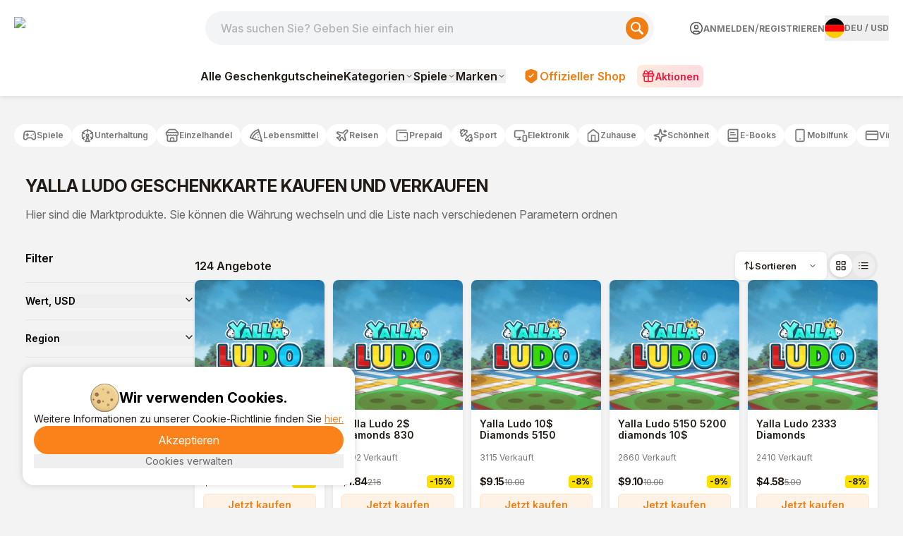

--- FILE ---
content_type: text/html; charset=utf-8
request_url: https://www.buysellvouchers.com/de/products/list/Games-Yalla_Ludo/
body_size: 108907
content:
<!DOCTYPE html><html lang="de" class="font-pt-sans font-inter"><head><meta charSet="utf-8"/><meta name="viewport" content="width=device-width, initial-scale=1"/><meta name="viewport" content="width=device-width, initial-scale=1"/><link rel="preload" as="image" href="https://cdn.bsvmarket.com/images/flags/4x3/de.svg"/><link rel="preload" as="image" imageSrcSet="https://cdn.bsvmarket.com/images/product-images/228/Games-Yalla_Ludo-228.png 1x, https://cdn.bsvmarket.com/images/product-images/456/Games-Yalla_Ludo-456.png 2x"/><link rel="stylesheet" href="/_next/static/css/8f5e9ff776447c23.css" data-precedence="next"/><link rel="stylesheet" href="/_next/static/css/14e0763e33f71b36.css" data-precedence="next"/><link rel="stylesheet" href="/_next/static/css/11689f4e53159190.css" data-precedence="next"/><link rel="preload" as="script" fetchPriority="low" href="/_next/static/chunks/webpack-c13f7b98e6bff1b6.js"/><script src="/_next/static/chunks/4bd1b696-100b9d70ed4e49c1.js" async=""></script><script src="/_next/static/chunks/1255-f130baedebc17f6e.js" async=""></script><script src="/_next/static/chunks/main-app-f3336e172256d2ab.js" async=""></script><script src="/_next/static/chunks/4431-27aaef6bb3ee32e8.js" async=""></script><script src="/_next/static/chunks/app/error-758f7ec0d885a6ca.js" async=""></script><script src="/_next/static/chunks/5604-eef76dbcff44a639.js" async=""></script><script src="/_next/static/chunks/1356-55692d5ef6a323df.js" async=""></script><script src="/_next/static/chunks/4909-88ccca120d9c2257.js" async=""></script><script src="/_next/static/chunks/8505-1e24442037d10f1d.js" async=""></script><script src="/_next/static/chunks/531-d9415230a663d088.js" async=""></script><script src="/_next/static/chunks/6093-da8af415b686f250.js" async=""></script><script src="/_next/static/chunks/2905-79a0d804674c64e1.js" async=""></script><script src="/_next/static/chunks/1213-7820689c8a23df1d.js" async=""></script><script src="/_next/static/chunks/4127-35d78e9d1074522e.js" async=""></script><script src="/_next/static/chunks/9267-73d9592c87e4b847.js" async=""></script><script src="/_next/static/chunks/3538-24ad9ccf64605404.js" async=""></script><script src="/_next/static/chunks/3045-1c2132f59413ea6c.js" async=""></script><script src="/_next/static/chunks/3024-21afb4a5cd85841c.js" async=""></script><script src="/_next/static/chunks/1615-486a912982da9e2d.js" async=""></script><script src="/_next/static/chunks/6451-4fdde5ea7534632a.js" async=""></script><script src="/_next/static/chunks/app/%5Blocale%5D/layout-54224a693bd01c6f.js" async=""></script><script src="/_next/static/chunks/app/%5Blocale%5D/not-found-8162717b033b7c09.js" async=""></script><script src="/_next/static/chunks/6534-9b7a5f70d18da7b6.js" async=""></script><script src="/_next/static/chunks/9456-b95e39c0ada95e41.js" async=""></script><script src="/_next/static/chunks/963-f563d36a1e1ecaf6.js" async=""></script><script src="/_next/static/chunks/8446-f84ac2b3e0b134f5.js" async=""></script><script src="/_next/static/chunks/3149-4be68bd0fe136198.js" async=""></script><script src="/_next/static/chunks/app/%5Blocale%5D/page-b00a8acab684bf13.js" async=""></script><script src="/_next/static/chunks/6980-1f8110cde1791700.js" async=""></script><script src="/_next/static/chunks/6107-7abec9c11f1eb35d.js" async=""></script><script src="/_next/static/chunks/3853-09749998b651244c.js" async=""></script><script src="/_next/static/chunks/app/%5Blocale%5D/products/list/%5Bslug%5D/page-0405128355280b17.js" async=""></script><link rel="preload" href="https://www.googletagmanager.com/gtm.js?id=GTM-WM97BN" as="script"/><script src="/_next/static/chunks/polyfills-42372ed130431b0a.js" noModule=""></script></head><body class="bg-[#F3F3F3]"><div hidden=""><!--$?--><template id="B:0"></template><!--/$--></div><div class="flex flex-col"><header class="font-inter bg-white top-0 w-full z-50 flex flex-col fixed border-b border-gray-200 shadow-[0_0_8px_0_rgba(0,0,0,0.13)] lg:sticky lg:border-none lg:shadow-none"><div class="flex flex-wrap items-center justify-between w-full max-w-[87.5rem] mx-auto pt-[16px] pb-[18px] px-[12px] gap-0 xs:gap-x-10 lg:gap-x-2.5 lg:grid lg:grid-cols-[auto_minmax(240px,1fr)_auto] lg:grid-rows-1 lg:items-center lg:gap-y-0 lg:pt-4 lg:pb-4 xl:px-0 lg:max-w-[1240px] gap-y-5 lg:gap-y-0"><div class="lg:hidden flex items-center gap-3"><button type="button" aria-haspopup="dialog" aria-expanded="false" aria-controls="radix-_R_4kqivb_" data-state="closed" aria-label="Menu"><label class="flex flex-col gap-[6px] w-5 mx-auto cursor-pointer"><span class="bg-[#F97316] h-[2px] rounded-lg w-full"></span><span class="bg-[#F97316] h-[2px] rounded-lg w-full"></span><span class="bg-[#F97316] h-[2px] rounded-lg w-full"></span></label></button><a class="lg:hidden h-full cursor-pointer" href="/"><img alt="logo_img" loading="lazy" width="80" height="24" decoding="async" data-nimg="1" class="pointer-events-none" style="color:transparent" srcSet="/_next/image?url=https%3A%2F%2Fcdn.bsvmarket.com%2Fimages%2Fheader%2Fheader_logo.png&amp;w=96&amp;q=75 1x, /_next/image?url=https%3A%2F%2Fcdn.bsvmarket.com%2Fimages%2Fheader%2Fheader_logo.png&amp;w=256&amp;q=75 2x" src="/_next/image?url=https%3A%2F%2Fcdn.bsvmarket.com%2Fimages%2Fheader%2Fheader_logo.png&amp;w=256&amp;q=75"/></a></div><div class="relative mx-auto h-12  md:rounded-[40px] order-3 lg:order-2 w-full lg:block lg:order-none lg:max-h-none lg:opacity-100 lg:translate-y-0 lg:h-12 lg:max-w-[636px] lg:ml-auto lg:mr-10 max-h-12 opacity-100 translate-y-0"><input autoComplete="off" class="h-full w-full px-5 text-darkGray bg-[#F2F4F5] font-medium focus-visible:border-oceanBlue focus-visible:shadow-md outline-none relative overflow-hidden rounded-[2.5rem] " id="search-mob" name="search-mob" value=""/><label for="search" class="search_textAnimation__YOSTG pl-3 absolute my-auto pointer-events-none font-medium text-lightGray ">Was suchen Sie? Geben Sie einfach hier ein</label><button aria-label="Search" class="absolute cursor-pointer group top-[8px] flex items-center rounded-[40px] right-2 justify-center h-[32px] w-[32px] bg-[#F07E13] border-0"><svg class="group-hover:scale-110 transition-all duration-150" height="18" width="18" xmlns="http://www.w3.org/2000/svg" viewBox="0 0 18.01 18"><path d="M17.57,15.45,12.9,10.78a7,7,0,1,0-2.12,2.12l4.67,4.67a1.5,1.5,0,0,0,2.13-2.11ZM2,7a5,5,0,1,1,5,5A5,5,0,0,1,2,7Z" fill="#fff"></path></svg></button></div><div class="hidden lg:block -ml-10 lg:items-center lg:col-start-1 lg:row-start-1 mr-auto lg:m-0 w-32"><a class="h-full cursor-pointer" href="/"><img alt="logo_img" loading="lazy" width="100" height="100" decoding="async" data-nimg="1" class="pointer-events-none w-full h-full lg:w-[107px] lg:h-[32px] w-[80px] h-[24px]" style="color:transparent" srcSet="/_next/image?url=https%3A%2F%2Fcdn.bsvmarket.com%2Fimages%2Fheader%2Fheader_logo.png&amp;w=128&amp;q=75 1x, /_next/image?url=https%3A%2F%2Fcdn.bsvmarket.com%2Fimages%2Fheader%2Fheader_logo.png&amp;w=256&amp;q=75 2x" src="/_next/image?url=https%3A%2F%2Fcdn.bsvmarket.com%2Fimages%2Fheader%2Fheader_logo.png&amp;w=256&amp;q=75"/></a></div><div class="order-2 xl:w-full lg:flex lg:justify-end lg:items-center lg:order-none lg:w-max lg:col-start-3 lg:row-start-1"><div class="flex xs:flex-row justify-between gap-6 items-center"><div class="xlg:flex w-full justify-between hidden gap-6"><div class="hidden lg:flex justify-between items-center whitespace-nowrap gap-[2px]"><a class="flex items-center justify-center gap-[6px] cursor-pointer py-2 rounded-lg" href="/de/account/login/"><svg xmlns="http://www.w3.org/2000/svg" width="20" height="20" viewBox="0 0 20 20" fill="none"><path d="M5.83317 17.2184V15.8334C5.83317 15.3914 6.00877 14.9674 6.32133 14.6549C6.63389 14.3423 7.05781 14.1667 7.49984 14.1667H12.4998C12.9419 14.1667 13.3658 14.3423 13.6783 14.6549C13.9909 14.9674 14.1665 15.3914 14.1665 15.8334V17.2184M18.3332 10.0001C18.3332 14.6024 14.6022 18.3334 9.99984 18.3334C5.39746 18.3334 1.6665 14.6024 1.6665 10.0001C1.6665 5.39768 5.39746 1.66672 9.99984 1.66672C14.6022 1.66672 18.3332 5.39768 18.3332 10.0001ZM12.4998 8.33338C12.4998 9.7141 11.3805 10.8334 9.99984 10.8334C8.61913 10.8334 7.49984 9.7141 7.49984 8.33338C7.49984 6.95267 8.61913 5.83338 9.99984 5.83338C11.3805 5.83338 12.4998 6.95267 12.4998 8.33338Z" stroke="#515052" stroke-width="1.5" stroke-linecap="round" stroke-linejoin="round"></path><defs><rect width="20" height="20" fill="white"></rect></defs></svg><p class="uppercase text-[#767676] hover:text-[#201B16] text-[12px] font-bold">Anmelden</p></a><span class="text-[#767676]"> / </span><a class="uppercase text-[#767676] hover:text-[#201B16] text-[12px] font-bold" href="/de/account/register/">Registrieren</a></div><button type="button" aria-haspopup="dialog" aria-expanded="false" aria-controls="radix-_R_1a4qivb_" data-state="closed"><div class="flex gap-2 items-center text-sm group"><div class="hidden xlg:flex gap-1 items-center text-[grey]"><img alt="DE" src="https://cdn.bsvmarket.com/images/flags/4x3/de.svg" style="display:inline-block;width:28px;height:28px;vertical-align:middle;border-radius:50%;border:px solid #686868;object-fit:cover;cursor:pointer"/><span class="text-[12px] uppercase font-bold text-[#767676] "><span class="hover:text-[#201B16]">DEU</span> <!-- -->/ <span class="hover:text-[#201B16]">USD</span></span></div><span class="inline xlg:hidden text-[12px] uppercase font-bold text-[#767676] pr-1 hover:text-[#201B16]">DEU<!-- --> / <!-- -->USD</span></div></button></div><div aria-label="Menu" class="flex items-center gap-2 xlg:hidden"><div class="w-max"><button type="button" aria-haspopup="dialog" aria-expanded="false" aria-controls="radix-_R_u4qivb_" data-state="closed"><div class="flex gap-2 items-center text-sm group"><div class="hidden xlg:flex gap-1 items-center text-[grey]"><img alt="DE" src="https://cdn.bsvmarket.com/images/flags/4x3/de.svg" style="display:inline-block;width:28px;height:28px;vertical-align:middle;border-radius:50%;border:px solid #686868;object-fit:cover;cursor:pointer"/><span class="text-[12px] uppercase font-bold text-[#767676] "><span class="hover:text-[#201B16]">DEU</span> <!-- -->/ <span class="hover:text-[#201B16]">USD</span></span></div><span class="inline xlg:hidden text-[12px] uppercase font-bold text-[#767676] pr-1 hover:text-[#201B16]">DEU<!-- --> / <!-- -->USD</span></div></button></div><button type="button" aria-haspopup="dialog" aria-expanded="false" aria-controls="radix-_R_1e4qivb_" data-state="closed" aria-label="Menu"><div class="flex pr-0 items-center cursor-pointer gap-[6px] xs:pr-2 text-[#767676] font-medium"><svg xmlns="http://www.w3.org/2000/svg" width="30" height="30" viewBox="0 0 20 20" fill="none"><path d="M5.83317 17.2182V15.8332C5.83317 15.3911 6.00877 14.9672 6.32133 14.6547C6.63389 14.3421 7.05781 14.1665 7.49984 14.1665H12.4998C12.9419 14.1665 13.3658 14.3421 13.6783 14.6547C13.9909 14.9672 14.1665 15.3911 14.1665 15.8332V17.2182M18.3332 9.99984C18.3332 14.6022 14.6022 18.3332 9.99984 18.3332C5.39746 18.3332 1.6665 14.6022 1.6665 9.99984C1.6665 5.39746 5.39746 1.6665 9.99984 1.6665C14.6022 1.6665 18.3332 5.39746 18.3332 9.99984ZM12.4998 8.33317C12.4998 9.71388 11.3805 10.8332 9.99984 10.8332C8.61913 10.8332 7.49984 9.71388 7.49984 8.33317C7.49984 6.95246 8.61913 5.83317 9.99984 5.83317C11.3805 5.83317 12.4998 6.95246 12.4998 8.33317Z" stroke="currentColor" stroke-width="1.5" stroke-linecap="round" stroke-linejoin="round"></path><defs><rect width="20" height="20" fill="white"></rect></defs></svg><p class="hidden xs:block text-xs font-bold"></p></div></button></div></div></div></div></header><div class="hidden lg:block font-inter w-full bg-white md:py-2 py-1 shadow-[0_0_8px_0_rgba(0,0,0,0.13)]"><nav class="flex max-w-[87.5rem] mx-auto min-h-[40px] justify-center items-center"><div class="flex items-center"><div class="hidden" aria-hidden="false" data-seo-links="true"><div class="sr-only"><a href="/de/products/list/">Alle Geschenkgutscheine</a><a href="/de/products/list/Games-PLAYERUNKNOWNS_BATTLEGROUNDS_aka_PUBG/">PLAYERUNKNOWN&#x27;S BATTLEGROUNDS (PUBG)<!-- -->(465)</a><a href="/de/products/list/Games-Valorant/">Valorant<!-- -->(292)</a><a href="/de/products/list/Games-Free_Fire/">Free Fire<!-- -->(267)</a><a href="/de/products/list/Games-Nintendo/">Nintendo<!-- -->(265)</a><a href="/de/products/list/Games-Fortnite/">Fortnite<!-- -->(212)</a><a href="/de/products/list/Games-Mobile_Legends/">Mobile Legends<!-- -->(206)</a><a href="/de/products/list/Games-League_of_Legends/">League of Legends<!-- -->(143)</a><a href="/de/products/list/Games-Riot_Access/">Riot Access<!-- -->(135)</a><a href="/de/products/list/Games-Yalla_Ludo/">Yalla Ludo<!-- -->(124)</a><a href="/de/products/list/Games-Call-of-Duty/">Call of Duty<!-- -->(113)</a><a href="/de/products/list/Games-Other/">Other<!-- -->(103)</a><a href="/de/products/list/games-eneba-gift-cards/">Eneba<!-- -->(94)</a><a href="/de/products/list/games-minecraft-gift-card/">Minecraft<!-- -->(90)</a><a href="/de/products/list/Games-PC/">PC<!-- -->(81)</a><a href="/de/products/list/Games-Clash_of_Clans/">Clash of Clans<!-- -->(73)</a><a href="/de/products/list/Games-JAWAKER/">JAWAKER<!-- -->(71)</a><a href="/de/products/list/nexon-game-card-karma-koin/">Nexon Game Card<!-- -->(66)</a><a href="/de/products/list/Games-Bigo_Live/">Bigo Live<!-- -->(64)</a><a href="/de/products/list/games-ea-sports-fc/">EA Sports FC<!-- -->(58)</a><a href="/de/products/list/games-unipin-gift-card/">UniPin<!-- -->(58)</a><a href="/de/products/list/games-genshin-impact-genesis-crystals/">Genshin Impact<!-- -->(55)</a><a href="/de/products/list/Games-Blizzard/">Blizzard<!-- -->(54)</a><a href="/de/products/list/Games-Xbox_360/">Xbox 360<!-- -->(52)</a><a href="/de/products/list/overwatch-gift-cards/">Overwatch<!-- -->(49)</a><a href="/de/products/list/game-8-ball-pool-coins/">8 Ball Pool<!-- -->(47)</a><a href="/de/products/list/Games-Apex_Legends/">Apex Legends<!-- -->(42)</a><a href="/de/products/list/game-hay-day-coins-diamonds/">HAY DAY<!-- -->(38)</a><a href="/de/products/list/Games-GameStop/">GameStop<!-- -->(37)</a><a href="/de/products/list/brawl-stars-gift-cards/">Brawl Stars<!-- -->(35)</a><a href="/de/products/list/exitLag-codes/">ExitLag<!-- -->(35)</a><a href="/de/products/list/meta-quest-gift-card/">Meta Quest<!-- -->(35)</a><a href="/de/products/list/honkai-star-rail-gift-cards/">Honkai Star Rail<!-- -->(33)</a><a href="/de/products/list/games-candy-crush-codes/">Candy Crush<!-- -->(31)</a><a href="/de/products/list/Games-Clash_Royale/">Clash Royale<!-- -->(31)</a><a href="/de/products/list/Games-Grand_Theft_Auto_V/">Grand Theft Auto V<!-- -->(28)</a><a href="/de/products/list/games-ea-play-gift-cards/">EA Play<!-- -->(28)</a><a href="/de/products/list/Games-eFootball_gift-cards/">eFootball PES 2020<!-- -->(25)</a><a href="/de/products/list/games-kinguin-gift-cards/">Kinguin<!-- -->(24)</a><a href="/de/products/list/delta-force-gift-cards/">Delta Force<!-- -->(23)</a><a href="/de/products/list/games-honor-of-kings-tokens/">Honor Of Kings<!-- -->(23)</a><a href="/de/products/list/blood-strike-gift-cards/">Blood Strike<!-- -->(21)</a><a href="/de/products/list/playstation-plus-memberships/">PlayStation Plus Memberships<!-- -->(21)</a><a href="/de/products/list/games-imvu-credits-gift-card/">IMVU<!-- -->(21)</a><a href="/de/products/list/sea-of-thieves-gift-cards/">Sea of Thieves<!-- -->(20)</a><a href="/de/products/list/battlefield-gift-cards/">Battlefield<!-- -->(18)</a><a href="/de/products/list/zepeto-coins/">ZEPETO Coins<!-- -->(17)</a><a href="/de/products/list/madden-nfl-gift-cards/">Madden NFL<!-- -->(11)</a><a href="/de/products/list/games-garena-shells/">Garena Shells<!-- -->(11)</a><a href="/de/products/list/Games-Warframe/">Warframe<!-- -->(11)</a><a href="/de/products/list/cherry-credits-gift-cards/">Cherry Credits<!-- -->(11)</a><a href="/de/products/list/multi-game-card/">Multi Game Card<!-- -->(11)</a><a href="/de/products/list/Games-World_of_warcraft_aka_WOW/">World of Warcraft (WOW)<!-- -->(10)</a><a href="/de/products/list/game-vip-baloot-code-gems/">VIP Baloot<!-- -->(10)</a><a href="/de/products/list/diablo-iv-gift-cards/">Diablo IV<!-- -->(10)</a><a href="/de/products/list/smileone-gift-cards/">SmileOne<!-- -->(10)</a><a href="/de/products/list/Games-Red_Dead_Redemption_2/">Red Dead Redemption 2<!-- -->(10)</a><a href="/de/products/list/games-rs-runescape-gold/">Runescape<!-- -->(9)</a><a href="/de/products/list/efootball-gift-cards/">eFootball<!-- -->(9)</a><a href="/de/products/list/Games-Clash_of_Empire/">Clash of Empire<!-- -->(8)</a><a href="/de/products/list/guild-wars-gift-cards/">Guild Wars<!-- -->(8)</a><a href="/de/products/list/kigso-games-gift-card/">Kigso Games<!-- -->(8)</a><a href="/de/products/list/games-ncsoft-gift-cards/">NCSOFT<!-- -->(7)</a><a href="/de/products/list/zenless-zone-currency/">Zenless Zone Currency<!-- -->(7)</a><a href="/de/products/list/halo-infinite-gift-cards/">Halo Infinite<!-- -->(7)</a><a href="/de/products/list/Games-Counter_Strike/">Counter-Strike<!-- -->(7)</a><a href="/de/products/list/tibia-coins/">Tibia Coins<!-- -->(6)</a><a href="/de/products/list/Games-Origin/">Origin<!-- -->(6)</a><a href="/de/products/list/asphalt-9-tokens/">Asphalt 9 Tokens<!-- -->(6)</a><a href="/de/products/list/the-crew-motorfest-gift-cards/">The Crew Motorfest<!-- -->(5)</a><a href="/de/products/list/Games-Assassins_Creed_Odyssey/">Assassin&#x27;s Creed Odyssey<!-- -->(5)</a><a href="/de/products/list/netease-gift-cards/">NetEase<!-- -->(5)</a><a href="/de/products/list/uno-mobile-gift-cards/">Uno Mobile<!-- -->(5)</a><a href="/de/products/list/games-offgamers-gift-cards/">OffGamers<!-- -->(5)</a><a href="/de/products/list/Games-DayZ/">DayZ<!-- -->(5)</a><a href="/de/products/list/far-cry-gift-cards/">Far Cry<!-- -->(4)</a><a href="/de/products/list/cricket-gangsta-coin-pack-gift-cards/">Cricket Gangsta Coin Pack<!-- -->(4)</a><a href="/de/products/list/games-key-drop-gift-card/">Key-Drop<!-- -->(4)</a><a href="/de/products/list/watch-dogs-legion-gift-cards/">Watch Dogs Legion<!-- -->(4)</a><a href="/de/products/list/games-g2a-gift-cards/">G2A<!-- -->(4)</a><a href="/de/products/list/tq-game-card/">TQ Game Card<!-- -->(4)</a><a href="/de/products/list/epic-games-gift-cards/">Epic Games<!-- -->(3)</a><a href="/de/products/list/Games-Path_of_Exile/">Path of Exile<!-- -->(3)</a><a href="/de/products/list/discord-sub/">Discord<!-- -->(3)</a><a href="/de/products/list/kingsIsle-games/">KingsIsle<!-- -->(3)</a><a href="/de/products/list/Games-The_Elder_Scrolls_V_Skyrim/">The Elder Scrolls V: Skyrim<!-- -->(3)</a><a href="/de/products/list/Games-Destiny_2/">Destiny 2<!-- -->(3)</a><a href="/de/products/list/Games-Fallout_4/">Fallout 4<!-- -->(3)</a><a href="/de/products/list/clubs-ludo-star-gift-cards/">Clubs Ludo Star<!-- -->(3)</a><a href="/de/products/list/Games-Tom_Clancys_Rainbow_Six_Siege/">Tom Clancy&#x27;s Rainbow Six Siege<!-- -->(3)</a><a href="/de/products/list/undawn-gift-cards/">Undawn<!-- -->(2)</a><a href="/de/products/list/Games-Halo_The_Master_Chief_Collection/">Halo: The Master Chief Collection<!-- -->(2)</a><a href="/de/products/list/Games-Dying_Light/">Dying Light<!-- -->(2)</a><a href="/de/products/list/Games-The_Elder_Scrolls_V_Skyrim_Special_Edition/">The Elder Scrolls V: Skyrim Special Edition<!-- -->(2)</a><a href="/de/products/list/Games-Hollow_Knight/">Hollow Knight<!-- -->(2)</a><a href="/de/products/list/assassins-creed-gift-cards/">Assassins Creed<!-- -->(2)</a><a href="/de/products/list/Games-War_Thunder/">War Thunder<!-- -->(2)</a><a href="/de/products/list/Games-The_Witcher_3_Wild_Hunt/">The Witcher 3: Wild Hunt<!-- -->(1)</a><a href="/de/products/list/Games-Garrys_Mod/">Garry&#x27;s Mod<!-- -->(1)</a><a href="/de/products/list/Games-DARK_SOULS_III/">DARK SOULS III<!-- -->(1)</a><a href="/de/products/list/Games-The_SimsTM_3/">The Sims(TM) 3<!-- -->(1)</a><a href="/de/products/list/Games-Arma_3/">Arma 3<!-- -->(1)</a><a href="/de/products/list/Games-Hearts_of_Iron_IV/">Hearts of Iron IV<!-- -->(1)</a><a href="/de/products/list/Games-The_Forest/">The Forest<!-- -->(1)</a><a href="/de/products/list/Games-Borderlands_2/">Borderlands 2<!-- -->(1)</a><a href="/de/products/list/among-us-gift-cards/">Among Us<!-- -->(1)</a><a href="/de/products/list/college-football-26-gift-cards/">College football 26<!-- -->(1)</a><a href="/de/products/list/it-takes-two-gift-cards/">It takes two<!-- -->(1)</a><a href="/de/products/list/Games-7_Days_to_Die/">7 Days to Die<!-- -->(1)</a><a href="/de/products/list/Games-Total_War_WARHAMMER_II/">Total War: WARHAMMER II<!-- -->(1)</a><a href="/de/products/list/Games-Farming_Simulator_19/">Farming Simulator 19<!-- -->(1)</a><a href="/de/products/list/Games-World_of_Tanks_Blitz/">World of Tanks Blitz<!-- -->(1)</a><a href="/de/products/list/Games-FINAL_FANTASY_XIV_Online/">FINAL FANTASY XIV Online<!-- -->(1)</a><a href="/de/products/list/Games-Dead_by_Daylight/">Dead by Daylight<!-- -->(1)</a><a href="/de/products/list/Games-XCOM_2/">XCOM 2<!-- -->(1)</a><a href="/de/products/list/Games-Sekiro_Shadows_Die_Twice/">Sekiro: Shadows Die Twice<!-- -->(1)</a><a href="/de/products/list/Games-ARK_Survival_Evolved/">ARK: Survival Evolved<!-- -->(1)</a><a href="/de/products/list/Games-PAYDAY_2/">PAYDAY 2<!-- -->(1)</a><a href="/de/products/list/Games-Terraria/">Terraria<!-- -->(1)</a><a href="/de/products/list/Games-Stellaris/">Stellaris<!-- -->(1)</a><a href="/de/products/list/riders-republic-gift-cards/">Riders Republic<!-- -->(0)</a><a href="/de/products/list/dragon-city-gems/">Dragon City Gems<!-- -->(0)</a><a href="/de/products/list/albion-online-gift-cards/">Albion Online<!-- -->(0)</a><a href="/de/products/list/griftlands-gift-cards/">Griftlands<!-- -->(0)</a><a href="/de/products/list/helldivers-2-gift-cards/">Helldivers 2<!-- -->(0)</a><a href="/de/products/list/game-rust-clash-gem-gift-card/">Rust Clash<!-- -->(0)</a><a href="/de/products/list/games-statdota-premium/">StatDota Premium<!-- -->(0)</a><a href="/de/products/list/ghost-recon-gift-cards/">Ghost Recon<!-- -->(0)</a><a href="/de/products/list/Games-Stardew_Valley/">Stardew Valley<!-- -->(0)</a><a href="/de/products/list/Games-Raft/">Raft<!-- -->(0)</a><a href="/de/products/list/Games-Sid_Meiers_Civilization_V/">Sid Meier&#x27;s Civilization V<!-- -->(0)</a><a href="/de/products/list/Games-Portal_2/">Portal 2<!-- -->(0)</a><a href="/de/products/list/Games-Mount__Blade_Warband/">Mount &amp; Blade: Warband<!-- -->(0)</a><a href="/de/products/list/games-moogold-gift-card/">Moogold<!-- -->(0)</a><a href="/de/products/list/Games-Left_4_Dead_2/">Left 4 Dead 2<!-- -->(0)</a><a href="/de/products/list/Games-Euro_Truck_Simulator_2/">Euro Truck Simulator 2<!-- -->(0)</a><a href="/de/products/list/Games-MONSTER_HUNTER_WORLD/">MONSTER HUNTER: WORLD<!-- -->(0)</a><a href="/de/products/list/Games-World_of_Warships/">World of Warships<!-- -->(0)</a><a href="/de/products/list/Games-Company_of_Heroes_2/">Company of Heroes 2<!-- -->(0)</a><a href="/de/products/list/Games-The_Binding_of_Isaac_Rebirth/">The Binding of Isaac: Rebirth<!-- -->(0)</a><a href="/de/products/list/Games-Wallpaper_Engine/">Wallpaper Engine<!-- -->(0)</a><a href="/de/products/list/Games-Dont_Starve_Together/">Don&#x27;t Starve Together<!-- -->(0)</a><a href="/de/products/list/Games-VRChat/">VRChat<!-- -->(0)</a><a href="/de/products/list/Games-Bloons_TD_6/">Bloons TD 6<!-- -->(0)</a><a href="/de/products/list/Games-Brawlhalla/">Brawlhalla<!-- -->(0)</a><a href="/de/products/list/Games-Grim_Dawn/">Grim Dawn<!-- -->(0)</a><a href="/de/products/list/Games-Space_Engineers/">Space Engineers<!-- -->(0)</a><a href="/de/products/list/Games-NBA_2K20/">NBA 2K20<!-- -->(0)</a><a href="/de/products/list/games-webzen-wcoins/">Webzen<!-- -->(0)</a><a href="/de/products/list/battlefield3-gift-cards/">Battlefield 3<!-- -->(0)</a><a href="/de/products/list/Games-Ultimate_Game_Card/">Ultimate Game Card<!-- -->(0)</a><a href="/de/products/list/games-zing-card/">Zing<!-- -->(0)</a><a href="/de/products/list/gocash-game-card/">GoCash Game Card<!-- -->(0)</a><a href="/de/products/list/games-ezpin-gift-cards/">EZ PIN<!-- -->(0)</a><a href="/de/products/list/Games-FIFA_Coins/">FIFA Coins<!-- -->(0)</a><a href="/de/products/list/Games-Poker/">Poker<!-- -->(0)</a><a href="/de/products/list/Games-Second_LIFE/">Second LIFE<!-- -->(0)</a><a href="/de/products/list/Games-Age_of_Empires_II_2013/">Age of Empires II (2013)<!-- -->(0)</a><a href="/de/products/list/Games-Hades/">Hades<!-- -->(0)</a><a href="/de/products/list/Games-NBA_2K19/">NBA 2K19<!-- -->(0)</a><a href="/de/products/list/Games-Dota_2/">Dota 2<!-- -->(0)</a><a href="/de/products/list/Games-Oxygen_Not_Included/">Oxygen Not Included<!-- -->(0)</a><a href="/de/products/list/Games-Zynga_Game_Cards/">Zynga Game Cards<!-- -->(0)</a><a href="/de/products/list/Games-Rixty/">Rixty<!-- -->(0)</a><a href="/de/products/list/Games-Black_Desert_Online/">Black Desert Online<!-- -->(0)</a><a href="/de/products/list/Games-Football_Manager_2019/">Football Manager 2019<!-- -->(0)</a><a href="/de/products/list/Games-Spacewar/">Spacewar<!-- -->(0)</a><a href="/de/products/list/Games-SMITE/">SMITE<!-- -->(0)</a><a href="/de/products/list/Games-Conan_Exiles/">Conan Exiles<!-- -->(0)</a><a href="/de/products/list/Games-Total_War_THREE_KINGDOMS/">Total War: THREE KINGDOMS<!-- -->(0)</a><a href="/de/products/list/Games-Ring_of_Elysium/">Ring of Elysium<!-- -->(0)</a><a href="/de/products/list/Games-Risk_of_Rain_2/">Risk of Rain 2<!-- -->(0)</a><a href="/de/products/list/Games-Human_Fall_Flat/">Human: Fall Flat<!-- -->(0)</a><a href="/de/products/list/Games-Europa_Universalis_IV/">Europa Universalis IV<!-- -->(0)</a><a href="/de/products/list/Games-ATLAS/">ATLAS<!-- -->(0)</a><a href="/de/products/list/Games-RimWorld/">RimWorld<!-- -->(0)</a><a href="/de/products/list/Games-Transport_Fever_2/">Transport Fever 2<!-- -->(0)</a><a href="/de/products/list/Games-Dota_Underlords/">Dota Underlords<!-- -->(0)</a><a href="/de/products/list/Games-Elite_Dangerous/">Elite Dangerous<!-- -->(0)</a><a href="/de/products/list/Games-Shadowverse/">Shadowverse<!-- -->(0)</a><a href="/de/products/list/Games-The_Witcher_Enhanced_Edition/">The Witcher: Enhanced Edition<!-- -->(0)</a><a href="/de/products/list/Games-Source_SDK_Base_2007/">Source SDK Base 2007<!-- -->(0)</a><a href="/de/products/list/Games-Total_War_ROME_II___Emperor_Edition/">Total War: ROME II - Emperor Edition<!-- -->(0)</a><a href="/de/products/list/Games-Unturned/">Unturned<!-- -->(0)</a><a href="/de/products/list/Games-Slay_the_Spire/">Slay the Spire<!-- -->(0)</a><a href="/de/products/list/Games-Far_Cry_5/">Far Cry 5<!-- -->(0)</a><a href="/de/products/list/Games-Team_Fortress_2/">Team Fortress 2<!-- -->(0)</a><a href="/de/products/list/Games-Age_of_Empires_II_Definitive_Edition/">Age of Empires II: Definitive Edition<!-- -->(0)</a><a href="/de/products/list/Games-Crusader_Kings_II/">Crusader Kings II<!-- -->(0)</a><a href="/de/products/list/Games-Paladins/">Paladins<!-- -->(0)</a><a href="/de/products/list/Games-Sid_Meiers_Civilization_VI/">Sid Meier&#x27;s Civilization VI<!-- -->(0)</a><a href="/de/products/list/Games-Football_Manager_2020/">Football Manager 2020<!-- -->(0)</a><a href="/de/products/list/Games-Cities_Skylines/">Cities: Skylines<!-- -->(0)</a><a href="/de/products/list/Games-Factorio/">Factorio<!-- -->(0)</a><a href="/de/products/list/Games-NGU_IDLE/">NGU IDLE<!-- -->(0)</a><a href="/de/products/list/Games-Kenshi/">Kenshi<!-- -->(0)</a><a href="/de/products/list/Games-Rocket_League/">Rocket League<!-- -->(0)</a><a href="/de/products/list/Games-Divinity_Original_Sin_2/">Divinity: Original Sin 2<!-- -->(0)</a><a href="/de/products/list/Games-Planet_Zoo/">Planet Zoo<!-- -->(0)</a><a href="/de/products/list/Games-The_Elder_Scrolls_Online/">The Elder Scrolls Online<!-- -->(0)</a><a href="/de/products/list/games-ultra-gift-card/">Ultra<!-- -->(0)</a><a href="/de/products/list/Gift_cards-PlayStation_network_aka_psn/">PlayStation Network (PSN)<!-- -->(1556)</a><a href="/de/products/list/gift-cards-apple/">Apple<!-- -->(1336)</a><a href="/de/products/list/Gift_cards-Steam_Gift_Cards/">Steam<!-- -->(1126)</a><a href="/de/products/list/Gift_cards-Xbox/">Xbox<!-- -->(1059)</a><a href="/de/products/list/Gift_cards-Amazon_Gift_cards/">Amazon<!-- -->(665)</a><a href="/de/products/list/Other-Other/">Other<!-- -->(593)</a><a href="/de/products/list/Gift_cards-Roblox/">Roblox<!-- -->(543)</a><a href="/de/products/list/Gift_cards-Razer_Gold/">Razer Gold<!-- -->(452)</a><a href="/de/products/list/Gift_cards-Google_Play_Gift_Cards/">Google Play<!-- -->(422)</a><a href="/de/products/list/Software-Other/">Software - Other<!-- -->(329)</a><a href="/de/products/list/Gift_cards-Other/">Gift cards - Other<!-- -->(312)</a><a href="/de/products/list/Gift_cards-Uber/">Uber<!-- -->(309)</a><a href="/de/products/list/telegram-premium/">Telegram<!-- -->(270)</a><a href="/de/products/list/tiktok-followers-likes-coins/">TikTok<!-- -->(261)</a><a href="/de/products/list/rewarble-gift-cards/">Rewarble<!-- -->(242)</a><a href="/de/products/list/paypal-gift-cards/">PayPal<!-- -->(225)</a><a href="/de/products/list/binance-gift-cards/">Binance<!-- -->(215)</a><a href="/de/products/list/Gift_cards-Spotify/">Spotify<!-- -->(211)</a><a href="/de/products/list/Gift_cards-Zalando/">Zalando<!-- -->(199)</a><a href="/de/products/list/Software-Windows/">Windows<!-- -->(191)</a><a href="/de/products/list/Gift_cards-Adidas/">Adidas<!-- -->(170)</a><a href="/de/products/list/h-and-m-gift-card/">H&amp;M<!-- -->(169)</a><a href="/de/products/list/Gift_cards-Netflix/">Netflix<!-- -->(156)</a><a href="/de/products/list/Gift_cards-Nike/">Nike<!-- -->(146)</a><a href="/de/products/list/Software-AI_subscriptions/">AI subscriptions<!-- -->(143)</a><a href="/de/products/list/lastminute-gift-cards/">Lastminute<!-- -->(140)</a><a href="/de/products/list/global-experiences-cards/">Global Experiences Card<!-- -->(138)</a><a href="/de/products/list/Gift_cards-Ikea/">Ikea<!-- -->(134)</a><a href="/de/products/list/Software-CapCut/">CapCut<!-- -->(128)</a><a href="/de/products/list/entertainment-lego-gift-cards/">LEGO<!-- -->(122)</a><a href="/de/products/list/fashion-foot-locker-gift-cards/">Foot Locker<!-- -->(117)</a><a href="/de/products/list/entertainment-ticketmaster-gift-cards/">Ticketmaster<!-- -->(115)</a><a href="/de/products/list/sport-decathlon-gift-cards/">Decathlon<!-- -->(112)</a><a href="/de/products/list/fashion-primark-gift-cards/">Primark<!-- -->(100)</a><a href="/de/products/list/gift-me-crypto-gift-cards/">Gift Me Crypto<!-- -->(86)</a><a href="/de/products/list/hema-gift-cards/">Hema<!-- -->(83)</a><a href="/de/products/list/asos-gift-card/">ASOS<!-- -->(81)</a><a href="/de/products/list/bucketlistgift-gift-cards/">BucketlistGift<!-- -->(80)</a><a href="/de/products/list/rentacargift-gift-cards/">RentacarGift<!-- -->(80)</a><a href="/de/products/list/fashion-tk-maxx-gift-cards/">TK Maxx<!-- -->(74)</a><a href="/de/products/list/Gift_cards-Starbucks/">Starbucks<!-- -->(72)</a><a href="/de/products/list/restaurants-doordash-gift-card/">DoorDash<!-- -->(70)</a><a href="/de/products/list/cryptovoucher-gift-cards/">CryptoVoucher<!-- -->(69)</a><a href="/de/products/list/facebook-gift-cards/">Facebook<!-- -->(68)</a><a href="/de/products/list/crunchyroll-gift-cards/">Crunchyroll<!-- -->(67)</a><a href="/de/products/list/Gift_cards-Sephora/">Sephora<!-- -->(67)</a><a href="/de/products/list/travel-airline-gift-cards/">Airline Gift<!-- -->(66)</a><a href="/de/products/list/Gift_cards-Twitch/">Twitch<!-- -->(66)</a><a href="/de/products/list/restaurants-just-eat-gift-card/">Just Eat<!-- -->(65)</a><a href="/de/products/list/fashion-rituals-gift-cards/">Rituals<!-- -->(64)</a><a href="/de/products/list/noon-gift-card/">Noon<!-- -->(63)</a><a href="/de/products/list/online-shopping-shein-gift-cards/">Shein<!-- -->(60)</a><a href="/de/products/list/gift-cards-huawei/">HUAWEI<!-- -->(59)</a><a href="/de/products/list/wise-virtual-cards/">Wise<!-- -->(59)</a><a href="/de/products/list/crypto-gift-card/">Crypto Gift Cards<!-- -->(58)</a><a href="/de/products/list/amazon-prime-video-gift-cards/">Amazon Prime Video<!-- -->(58)</a><a href="/de/products/list/Gift_cards-Walmart/">Walmart<!-- -->(55)</a><a href="/de/products/list/Gift_cards-Airbnb/">Airbnb<!-- -->(54)</a><a href="/de/products/list/fashion-gap-gift-cards/">Gap<!-- -->(53)</a><a href="/de/products/list/restaurants-talabat-gift-cards/">Talabat<!-- -->(50)</a><a href="/de/products/list/flystaygift-cards/">FlystayGift<!-- -->(50)</a><a href="/de/products/list/entertainment-tinder-gift-cards/">Tinder<!-- -->(48)</a><a href="/de/products/list/Gift_cards-Target/">Target<!-- -->(47)</a><a href="/de/products/list/Gift_cards-Microsoft_Windows_Store_Gift_Card/">Microsoft Store<!-- -->(47)</a><a href="/de/products/list/electronics-mediamarkt-gift-cards/">MediaMarkt<!-- -->(46)</a><a href="/de/products/list/food-marks-spencer-gift-cards/">Marks &amp; Spencer<!-- -->(46)</a><a href="/de/products/list/virgin-gift-cards/">Virgin Gift Card<!-- -->(45)</a><a href="/de/products/list/linkedIn-premium-gift-cards/">LinkedIn Premium<!-- -->(44)</a><a href="/de/products/list/ashampoo-gift-cards/">Ashampoo<!-- -->(44)</a><a href="/de/products/list/Prepaid_Vouchers-AstroPay/">AstroPay<!-- -->(44)</a><a href="/de/products/list/youtube-premium-subscribers/">YouTube<!-- -->(44)</a><a href="/de/products/list/gift-cards-likee/">Likee<!-- -->(43)</a><a href="/de/products/list/homesense-gift-cards/">Homesense<!-- -->(43)</a><a href="/de/products/list/mifinity-gift-cards/">Mifinity<!-- -->(42)</a><a href="/de/products/list/Gift_cards-Tango/">Tango<!-- -->(41)</a><a href="/de/products/list/r-and-b-gift-cards/">R&amp;B<!-- -->(40)</a><a href="/de/products/list/travel-travelcard-by-inspire-gift-cards/">Travelcard by Inspire<!-- -->(39)</a><a href="/de/products/list/eurostar-gift-cards/">Eurostar<!-- -->(39)</a><a href="/de/products/list/Gift_cards-Ebay/">eBay<!-- -->(39)</a><a href="/de/products/list/virtual-credit-cards-prepaid-mastercard/">MasterCard<!-- -->(38)</a><a href="/de/products/list/streaming-services-gift-cards/">Streaming - Other<!-- -->(37)</a><a href="/de/products/list/etsy-gift-cards/">Etsy<!-- -->(36)</a><a href="/de/products/list/grab-gift-card/">Grab<!-- -->(36)</a><a href="/de/products/list/online-shopping-carrefour-gift-cards/">Carrefour<!-- -->(35)</a><a href="/de/products/list/gift-cards-disney/">Disney<!-- -->(34)</a><a href="/de/products/list/virtual-credit-cards-visa/">Visa<!-- -->(34)</a><a href="/de/products/list/cashtocode-voucher/">CashtoCode<!-- -->(34)</a><a href="/de/products/list/gift-cards-victoria-secret/">Victoria&#x27;s Secret<!-- -->(33)</a><a href="/de/products/list/duolingo-subscriptions/">DUOLINGO Subscription<!-- -->(33)</a><a href="/de/products/list/home-depot-gift-card/">Home Depot<!-- -->(33)</a><a href="/de/products/list/hbo-max-gift-cards/">HBO MAX<!-- -->(32)</a><a href="/de/products/list/gate.io-gift-cards/">Gate.io<!-- -->(32)</a><a href="/de/products/list/Gift_cards-Best_Buy/">Best Buy<!-- -->(32)</a><a href="/de/products/list/nelly.com-gift-cards/">Nelly.com<!-- -->(32)</a><a href="/de/products/list/fashion-aeropostale-gift-cards/">Aéropostale<!-- -->(31)</a><a href="/de/products/list/electronics-jb-hi-fi-gift-cards/">JB Hi-Fi<!-- -->(31)</a><a href="/de/products/list/icash-one-gift-cards/">iCash.one<!-- -->(31)</a><a href="/de/products/list/birkenstock-gift-cards/">BIRKENSTOCK<!-- -->(31)</a><a href="/de/products/list/travel-hotels-com-gift-cards/">Hotels.com<!-- -->(31)</a><a href="/de/products/list/deliveroo-gift-card/">Deliveroo<!-- -->(30)</a><a href="/de/products/list/flexepin-voucher/">Flexepin<!-- -->(30)</a><a href="/de/products/list/hotelsgift-gift-cards/">HotelsGift<!-- -->(30)</a><a href="/de/products/list/chatgpt-subscriptions/">ChatGPT<!-- -->(30)</a><a href="/de/products/list/fashion-kathmandu-gift-cards/">Kathmandu<!-- -->(30)</a><a href="/de/products/list/lycamobile-gift-cards/">Lycamobile<!-- -->(29)</a><a href="/de/products/list/Restaurants-Nandos/">Nando&#x27;s<!-- -->(29)</a><a href="/de/products/list/travel-halfords-gift-cards/">Halfords<!-- -->(29)</a><a href="/de/products/list/gift-cards-shopee/">Shopee<!-- -->(29)</a><a href="/de/products/list/nordstrom-gift-cards/">Nordstrom<!-- -->(29)</a><a href="/de/products/list/fashion-lululemon-gift-cards/">Lululemon<!-- -->(29)</a><a href="/de/products/list/columbia-sportswear-gift-cards/">Columbia Sportswear<!-- -->(29)</a><a href="/de/products/list/wayfair-gift-card/">Wayfair<!-- -->(28)</a><a href="/de/products/list/autodesk-gift-cards/">Autodesk<!-- -->(28)</a><a href="/de/products/list/macpac-gift-cards/">Macpac<!-- -->(28)</a><a href="/de/products/list/jeton-cash-voucher/">JetonCash<!-- -->(28)</a><a href="/de/products/list/supercheap-auto-gift-cards/">Supercheap Auto<!-- -->(28)</a><a href="/de/products/list/super-card-gift-cards/">Super Card<!-- -->(27)</a><a href="/de/products/list/shahid-gift-cards/">Shahid<!-- -->(27)</a><a href="/de/products/list/lebara-gift-cards/">Lebara<!-- -->(27)</a><a href="/de/products/list/online-shopping-tesco-gift-cards/">Tesco<!-- -->(27)</a><a href="/de/products/list/Software-VPN/">VPN<!-- -->(27)</a><a href="/de/products/list/guess-gift-cards/">Guess<!-- -->(26)</a><a href="/de/products/list/restaurants-mcdonalds-gift-card/">McDonald&#x27;s<!-- -->(26)</a><a href="/de/products/list/ccc-gift-cards/">CCC<!-- -->(26)</a><a href="/de/products/list/fashion-banana-republic-gift-cards/">Banana Republic<!-- -->(26)</a><a href="/de/products/list/aldi-gift-card/">Aldi<!-- -->(26)</a><a href="/de/products/list/old-navy-gift-cards/">Old Navy<!-- -->(26)</a><a href="/de/products/list/entertainment-gift-cards/">Entertainment - Other<!-- -->(25)</a><a href="/de/products/list/tripgift-gift-card/">TripGift<!-- -->(25)</a><a href="/de/products/list/groupon-gift-cards/">Groupon<!-- -->(25)</a><a href="/de/products/list/Prepaid_Vouchers-Other/">Prepaid Vouchers - Other<!-- -->(25)</a><a href="/de/products/list/restaurants-subway-gift-cards/">Subway<!-- -->(25)</a><a href="/de/products/list/tradingview-subscriptions/">TradingView<!-- -->(24)</a><a href="/de/products/list/Ebooks-Other/">E-books - Other<!-- -->(24)</a><a href="/de/products/list/gift-cards-lazada/">Lazada<!-- -->(24)</a><a href="/de/products/list/perplexity-subscriptions/">Perplexity<!-- -->(24)</a><a href="/de/products/list/travel-esso-gift-cards/">Esso<!-- -->(24)</a><a href="/de/products/list/watsons-gift-cards/">Watsons<!-- -->(24)</a><a href="/de/products/list/river-island-gift-cards/">River Island<!-- -->(24)</a><a href="/de/products/list/advcash-virtual-cards/">AdvCash<!-- -->(24)</a><a href="/de/products/list/fidira-gift-cards/">Fidira<!-- -->(24)</a><a href="/de/products/list/Mobile_communications-Other/">Mobile Vouchers - Other<!-- -->(23)</a><a href="/de/products/list/restaurants-grubhub-gift-card/">Grubhub<!-- -->(23)</a><a href="/de/products/list/ozon-gift-cards/">OZON<!-- -->(23)</a><a href="/de/products/list/freepik-subscriptions/">FreePik<!-- -->(22)</a><a href="/de/products/list/neosurf-voucher/">Neosurf<!-- -->(22)</a><a href="/de/products/list/blue-prepaid-cards/">Blue Prepaid Card<!-- -->(22)</a><a href="/de/products/list/bitdefender-gift-cards/">Bitdefender<!-- -->(22)</a><a href="/de/products/list/gcodes-gift-cards/">GCodes<!-- -->(22)</a><a href="/de/products/list/mango-gift-cards/">Mango<!-- -->(22)</a><a href="/de/products/list/food-giant-eagle-gift-cards/">Giant Eagle<!-- -->(22)</a><a href="/de/products/list/restaurants-foodpanda-gift-cards/">Foodpanda<!-- -->(22)</a><a href="/de/products/list/luxon-virtual-cards/">Luxon<!-- -->(22)</a><a href="/de/products/list/swarovski-gift-cards/">Swarovski<!-- -->(22)</a><a href="/de/products/list/entertainment-kobo-gift-cards/">Kobo<!-- -->(21)</a><a href="/de/products/list/calvin-klein-gifts-cards/">Calvin Klein<!-- -->(21)</a><a href="/de/products/list/amc-theatres-gift-cards/">AMC Theatres<!-- -->(21)</a><a href="/de/products/list/onlyfans-gift-cards/">OnlyFans<!-- -->(21)</a><a href="/de/products/list/skechers-gift-cards/">Skechers<!-- -->(20)</a><a href="/de/products/list/whitebit-gift-cards/">WhiteBIT<!-- -->(20)</a><a href="/de/products/list/norton-gift-cards/">Norton<!-- -->(20)</a><a href="/de/products/list/dune-london-gift-cards/">Dune London<!-- -->(20)</a><a href="/de/products/list/inglot-gift-cards/">Inglot<!-- -->(20)</a><a href="/de/products/list/tommy-hilfiger-gift-cards/">Tommy Hilfiger<!-- -->(20)</a><a href="/de/products/list/payz-gift-cards/">Payz<!-- -->(20)</a><a href="/de/products/list/cabelas-gift-cards/">Cabela&#x27;s<!-- -->(20)</a><a href="/de/products/list/topgolf-gift-card/">Topgolf<!-- -->(20)</a><a href="/de/products/list/crocs-gift-cards/">Crocs<!-- -->(20)</a><a href="/de/products/list/restaurants-dominos-gift-cards/">Domino&#x27;s<!-- -->(20)</a><a href="/de/products/list/lowes-gift-card/">Lowe&#x27;s<!-- -->(20)</a><a href="/de/products/list/barnes-and-noble-gift-cards/">Barnes &amp; Noble<!-- -->(20)</a><a href="/de/products/list/toms-gift-cards/">TOMS<!-- -->(20)</a><a href="/de/products/list/naturalizer-gift-cards/">Naturalizer<!-- -->(20)</a><a href="/de/products/list/herschel-gift-cards/">Herschel<!-- -->(20)</a><a href="/de/products/list/bol-gift-card/">Bol<!-- -->(19)</a><a href="/de/products/list/regal-cinemas-gift-cards/">Regal Cinemas<!-- -->(19)</a><a href="/de/products/list/nhl-shop-gift-cards/">NHL Shop<!-- -->(19)</a><a href="/de/products/list/online-shopping-gamma-gift-cards/">Gamma<!-- -->(19)</a><a href="/de/products/list/online-shopping-shukran-gift-cards/">Shukran<!-- -->(18)</a><a href="/de/products/list/whatsapp-number-virtual/">WhatsApp<!-- -->(18)</a><a href="/de/products/list/restaurants-burger-king-gift-card/">Burger King<!-- -->(18)</a><a href="/de/products/list/macys-gift-cards/">Macy&#x27;s<!-- -->(18)</a><a href="/de/products/list/elearngift-cards/">eLearnGift<!-- -->(18)</a><a href="/de/products/list/gmail-accounts/">Gmail Accounts<!-- -->(17)</a><a href="/de/products/list/gift-cards-tokopedia/">Tokopedia<!-- -->(17)</a><a href="/de/products/list/ais-12c-vouchers/">AIS 12C<!-- -->(17)</a><a href="/de/products/list/outlook-gift-cards/">Outlook<!-- -->(17)</a><a href="/de/products/list/electronics-fnac-darty-gift-cards/">FNAC Darty<!-- -->(16)</a><a href="/de/products/list/paysafe-virtual-cards/">Paysafe<!-- -->(16)</a><a href="/de/products/list/Prepaid_Vouchers-Perfect_Money_Vouchers/">Perfect Money Vouchers<!-- -->(16)</a><a href="/de/products/list/wildberries-gift-cards/">Wildberries<!-- -->(16)</a><a href="/de/products/list/payeer-gift-card/">Payeer<!-- -->(16)</a><a href="/de/products/list/hulu-gift-cards/">Hulu<!-- -->(16)</a><a href="/de/products/list/under-armour-gift-card/">Under Armour<!-- -->(16)</a><a href="/de/products/list/new-look-gift-cards/">New Look<!-- -->(16)</a><a href="/de/products/list/fashion-selfridges-gift-cards/">Selfridges<!-- -->(16)</a><a href="/de/products/list/snapchat-subscription/">Snapchat<!-- -->(16)</a><a href="/de/products/list/kroger-gift-cards/">Kroger<!-- -->(16)</a><a href="/de/products/list/gopay-gift-cards/">Gopay<!-- -->(16)</a><a href="/de/products/list/fanatics-gift-cards/">Fanatics<!-- -->(16)</a><a href="/de/products/list/sams-club-gift-card/">Sam&#x27;s Club<!-- -->(16)</a><a href="/de/products/list/intimissimi-gift-cards/">Intimissimi<!-- -->(16)</a><a href="/de/products/list/online-shopping-asda-gift-cards/">ASDA<!-- -->(15)</a><a href="/de/products/list/Download___File_Hosting_Services-Other/">Other<!-- -->(15)</a><a href="/de/products/list/coolblue-gift-cards/">Coolblue<!-- -->(15)</a><a href="/de/products/list/other-bcf-gift-cards/">BCF<!-- -->(15)</a><a href="/de/products/list/nautica-gift-cards/">Nautica<!-- -->(15)</a><a href="/de/products/list/fashion-zalora-gift-cards/">Zalora<!-- -->(15)</a><a href="/de/products/list/online-shopping-sainsburys-gift-cards/">Sainsbury&#x27;s<!-- -->(15)</a><a href="/de/products/list/dicks-sporting-goods-gift-cards/">Dick&#x27;s Sporting Goods<!-- -->(15)</a><a href="/de/products/list/entertainment-cineplex-gift-cards/">Cineplex<!-- -->(15)</a><a href="/de/products/list/papa-johns-gift-cards/">Papa John&#x27;s<!-- -->(15)</a><a href="/de/products/list/restaurants-chipotle-gift-card/">Chipotle<!-- -->(14)</a><a href="/de/products/list/online-shopping-argos-gift-cards/">Argos<!-- -->(14)</a><a href="/de/products/list/nba-store-gift-cards/">NBA Store<!-- -->(14)</a><a href="/de/products/list/original-joes-gift-cards/">Original Joe&#x27;s<!-- -->(14)</a><a href="/de/products/list/kaufland-gift-cards/">Kaufland<!-- -->(14)</a><a href="/de/products/list/build-a-bear-workshop-gift-cards/">Build-A-Bear Workshop<!-- -->(14)</a><a href="/de/products/list/ulta-beauty-gift-cards/">Ulta Beauty<!-- -->(14)</a><a href="/de/products/list/swiss-chalet-gift-cards/">Swiss Chalet<!-- -->(14)</a><a href="/de/products/list/grotto-gift-cards/">Grotto<!-- -->(14)</a><a href="/de/products/list/kelseys-gift-cards/">Kelsey&#x27;s<!-- -->(14)</a><a href="/de/products/list/harveys-gift-cards/">Harvey&#x27;s<!-- -->(14)</a><a href="/de/products/list/harvey-nichols-gift-cards/">Harvey Nichols<!-- -->(14)</a><a href="/de/products/list/travel-indigo-gift-cards/">Indigo<!-- -->(14)</a><a href="/de/products/list/bier-markt-gift-cards/">Bier Markt<!-- -->(14)</a><a href="/de/products/list/staples-gift-cards/">Staples<!-- -->(14)</a><a href="/de/products/list/flixbus-gift-cards/">Flixbus<!-- -->(14)</a><a href="/de/products/list/kogan.com-gift-cards/">Kogan.com<!-- -->(14)</a><a href="/de/products/list/food-sobeys-gift-cards/">Sobeys<!-- -->(14)</a><a href="/de/products/list/golf-town-gift-cards/">Golf Town<!-- -->(14)</a><a href="/de/products/list/fashion-tj-maxx-gift-cards/">TJ Maxx<!-- -->(14)</a><a href="/de/products/list/cashlib-gift-cards/">CASHLib<!-- -->(14)</a><a href="/de/products/list/fashion-bath-body-works-gift-cards/">Bath &amp; Body Works<!-- -->(14)</a><a href="/de/products/list/fashion-saks-fifth-avenue/">Saks Fifth Avenue<!-- -->(14)</a><a href="/de/products/list/montanas-gift-cards/">Montana&#x27;s<!-- -->(14)</a><a href="/de/products/list/walgreens-gift-cards/">Walgreens<!-- -->(14)</a><a href="/de/products/list/Mobile_communications-Vodafone/">Vodafone<!-- -->(14)</a><a href="/de/products/list/food-instacart-gift-cards/">Instacart<!-- -->(14)</a><a href="/de/products/list/fashion-saks-fifth-avenue-off-5th-gift-cards/">Saks Fifth Avenue OFF 5TH<!-- -->(14)</a><a href="/de/products/list/fashion-carters-gift-cards/">Carter&#x27;s<!-- -->(14)</a><a href="/de/products/list/travel-lyft-gift-cards/">Lyft<!-- -->(13)</a><a href="/de/products/list/online-shopping-myer-gift-cards/">Myer<!-- -->(13)</a><a href="/de/products/list/redmart-gift-cards/">Redmart<!-- -->(13)</a><a href="/de/products/list/invideo-studio-subscriptions/">Invideo studio<!-- -->(13)</a><a href="/de/products/list/starlink-gift-cards/">Starlink<!-- -->(13)</a><a href="/de/products/list/belk-gift-cards/">Belk<!-- -->(13)</a><a href="/de/products/list/edu-mail-gift-cards/">Edu Mail<!-- -->(13)</a><a href="/de/products/list/entertainment-empik-gift-cards/">Empik<!-- -->(13)</a><a href="/de/products/list/flight-centre-gift-cards/">Flight Centre<!-- -->(13)</a><a href="/de/products/list/entertainment-rakuten-gift-cards/">Rakuten<!-- -->(13)</a><a href="/de/products/list/national-trust-gift-cards/">National Trust<!-- -->(13)</a><a href="/de/products/list/papara-virtual-cards/">Papara<!-- -->(13)</a><a href="/de/products/list/deezer-gift-cards/">Deezer<!-- -->(13)</a><a href="/de/products/list/rewe-gift-cards/">Rewe<!-- -->(13)</a><a href="/de/products/list/chevron-gift-cards/">Chevron<!-- -->(13)</a><a href="/de/products/list/texaco-gift-cards/">Texaco<!-- -->(13)</a><a href="/de/products/list/barbeques-galore-gift-cards/">Barbeques Galore<!-- -->(13)</a><a href="/de/products/list/athleta-gift-cards/">Athleta<!-- -->(13)</a><a href="/de/products/list/babygap-gift-cards/">babyGap<!-- -->(13)</a><a href="/de/products/list/online-shopping-jcpenney-gift-cards/">JCPenney<!-- -->(13)</a><a href="/de/products/list/sir-corp-gift-cards/">SIR Corp.<!-- -->(13)</a><a href="/de/products/list/fansly-gift-cards/">Fansly Gift Card<!-- -->(12)</a><a href="/de/products/list/twitter-gift-cards/">Twitter<!-- -->(12)</a><a href="/de/products/list/bitsa-gift-card/">Bitsa<!-- -->(12)</a><a href="/de/products/list/cursor-ai-subscriptions/">Cursor AI<!-- -->(12)</a><a href="/de/products/list/stubhub-gift-card/">StubHub<!-- -->(12)</a><a href="/de/products/list/mcafee-gift-cards/">McAfee<!-- -->(12)</a><a href="/de/products/list/calzedonia-gift-cards/">Calzedonia<!-- -->(12)</a><a href="/de/products/list/eset-nod32-gift-cards/">ESET NOD32<!-- -->(12)</a><a href="/de/products/list/ibo-player-gift-cards/">IBO Player<!-- -->(12)</a><a href="/de/products/list/fashion-american-eagle-outfitters-gift-cards/">American Eagle Outfitters<!-- -->(12)</a><a href="/de/products/list/douglas-gift-cards/">Douglas<!-- -->(12)</a><a href="/de/products/list/centrepoint-gift-cards/">Centrepoint<!-- -->(12)</a><a href="/de/products/list/amtrak-gift-cards/">Amtrak<!-- -->(12)</a><a href="/de/products/list/travel-turo-gift-cards/">Turo<!-- -->(12)</a><a href="/de/products/list/phonepe-gift-cards/">PhonePe<!-- -->(12)</a><a href="/de/products/list/home-hardware-gift-cards/">Home Hardware<!-- -->(12)</a><a href="/de/products/list/sport-jd-sports-gift-cards/">JD Sports<!-- -->(12)</a><a href="/de/products/list/reel-cinemas-gift-cards/">Reel Cinemas<!-- -->(12)</a><a href="/de/products/list/fashion-costa-gift-cards/">Costa<!-- -->(12)</a><a href="/de/products/list/food-greggs-gift-cards/">Greggs<!-- -->(12)</a><a href="/de/products/list/claude-subscriptions/">Claude<!-- -->(11)</a><a href="/de/products/list/internet-download-manager-gift-cards/">Internet download manager<!-- -->(11)</a><a href="/de/products/list/chewy-gift-cards/">Chewy<!-- -->(11)</a><a href="/de/products/list/vvv-online-gift-cards/">VVV Online<!-- -->(11)</a><a href="/de/products/list/nine-west-gift-cards/">Nine West<!-- -->(11)</a><a href="/de/products/list/buyagift-gift-cards/">Buyagift<!-- -->(11)</a><a href="/de/products/list/star-market-gift-cards/">Star Market<!-- -->(11)</a><a href="/de/products/list/dtac-gift-cards/">dtac<!-- -->(11)</a><a href="/de/products/list/aiseesoft-gift-cards/">Aiseesoft<!-- -->(11)</a><a href="/de/products/list/winners-gift-cards/">Winners<!-- -->(11)</a><a href="/de/products/list/beauty-yves-rochergift-cards/">Yves Rocher<!-- -->(11)</a><a href="/de/products/list/home-garden-ace-hardwaregift-cards/">Ace Hardware<!-- -->(11)</a><a href="/de/products/list/pyszne-just-eat-gift-cards/">Pyszne<!-- -->(11)</a><a href="/de/products/list/bloomin-brands-gift-cards/">Bloomin Brands<!-- -->(11)</a><a href="/de/products/list/fashion-abercrombie-fitch-gift-cards/">Abercrombie &amp; Fitch<!-- -->(11)</a><a href="/de/products/list/petsmart-gift-cards/">PetSmart<!-- -->(11)</a><a href="/de/products/list/food-foodland-gift-cards/">Foodland<!-- -->(11)</a><a href="/de/products/list/olive-garden-gift-cards/">Olive Garden<!-- -->(11)</a><a href="/de/products/list/travel-autozone-gift-cards/">AutoZone<!-- -->(11)</a><a href="/de/products/list/bloomingdales-gift-cards/">Bloomingdale&#x27;s<!-- -->(10)</a><a href="/de/products/list/rei-gift-cards/">REI<!-- -->(10)</a><a href="/de/products/list/restaurants-pizza-hut-gift-card/">Pizza Hut<!-- -->(10)</a><a href="/de/products/list/travel-southwest-airlines-gift-cards/">Southwest Airlines<!-- -->(10)</a><a href="/de/products/list/ifly-gift-cards/">iFLY<!-- -->(10)</a><a href="/de/products/list/currys-pc-world-gift-card/">Currys PC World<!-- -->(10)</a><a href="/de/products/list/lakeland-gift-cards/">Lakeland<!-- -->(10)</a><a href="/de/products/list/bitnovo-voucher/">Bitnovo<!-- -->(10)</a><a href="/de/products/list/empora-gift-cards/">Empora<!-- -->(10)</a><a href="/de/products/list/a-bon-gift-cards/">A-bon<!-- -->(10)</a><a href="/de/products/list/boots-gift-cards/">Boots<!-- -->(10)</a><a href="/de/products/list/home-garden-pottery-barn-gift-cards/">Pottery Barn<!-- -->(10)</a><a href="/de/products/list/allegro-gift-cards/">Allegro<!-- -->(10)</a><a href="/de/products/list/delta-airline-gift-cards/">Delta Airlines<!-- -->(10)</a><a href="/de/products/list/fashion-ardene-gift-cards/">Ardene<!-- -->(10)</a><a href="/de/products/list/the-body-shop-gift-cards/">The Body Shop<!-- -->(10)</a><a href="/de/products/list/lush-gift-cards/">LUSH<!-- -->(10)</a><a href="/de/products/list/burlington-gift-cards/">Burlington<!-- -->(10)</a><a href="/de/products/list/filmora-subscriptions/">Filmora<!-- -->(10)</a><a href="/de/products/list/hugo-boss-gift-cards/">Hugo Boss<!-- -->(10)</a><a href="/de/products/list/online-shopping-otto-gift-cards/">Otto<!-- -->(9)</a><a href="/de/products/list/dsw-gift-cards/">DSW<!-- -->(9)</a><a href="/de/products/list/cinemark-gift-cards/">Cinemark<!-- -->(9)</a><a href="/de/products/list/food-auchan-gift-cards/">Auchan<!-- -->(9)</a><a href="/de/products/list/online-shopping-primera-gift-cards/">Primera<!-- -->(9)</a><a href="/de/products/list/paramount-plus-gift-card/">Paramount<!-- -->(9)</a><a href="/de/products/list/saco-gift-cards/">Saco<!-- -->(9)</a><a href="/de/products/list/food-gift-cards/">Other<!-- -->(9)</a><a href="/de/products/list/VoIP-Imo/">Imo<!-- -->(9)</a><a href="/de/products/list/online-shopping-jd-com-gift-cards/">JD.com<!-- -->(9)</a><a href="/de/products/list/fashion-boscovs-gift-cards/">Boscov&#x27;s<!-- -->(9)</a><a href="/de/products/list/matalan-gift-cards/">Matalan<!-- -->(9)</a><a href="/de/products/list/thefork-gift-cards/">TheFork<!-- -->(9)</a><a href="/de/products/list/mall-of-the-emirates-gift-cards/">Mall of the Emirates<!-- -->(9)</a><a href="/de/products/list/toursgift-cards/">ToursGift<!-- -->(9)</a><a href="/de/products/list/restaurants-red-robin-gift-cards/">Red Robin<!-- -->(9)</a><a href="/de/products/list/zooplus-gift-cards/">Zooplus<!-- -->(9)</a><a href="/de/products/list/petco-gift-cards/">Petco<!-- -->(9)</a><a href="/de/products/list/coingate-gift-cards/">Coingate gift cards<!-- -->(8)</a><a href="/de/products/list/entertainment-siriusxm-gift-cards/">SiriusXM<!-- -->(8)</a><a href="/de/products/list/esimchoice-gift-cards/">eSimChoice<!-- -->(8)</a><a href="/de/products/list/restaurants-baskin-robbins-gift-cards/">Baskin Robbins<!-- -->(8)</a><a href="/de/products/list/restaurants-swiggy-gift-card/">Swiggy<!-- -->(8)</a><a href="/de/products/list/five-guys-gift-cards/">Five Guys<!-- -->(8)</a><a href="/de/products/list/online-shopping-coles-gift-cards/">Coles<!-- -->(8)</a><a href="/de/products/list/online-shopping-emag-gift-cards/">eMag<!-- -->(8)</a><a href="/de/products/list/cultura-gift-cards/">Cultura<!-- -->(8)</a><a href="/de/products/list/restaurants-kfc-gift-card/">KFC<!-- -->(8)</a><a href="/de/products/list/ask-Italian-gift-cards/">ASK Italian<!-- -->(8)</a><a href="/de/products/list/Restaurants-Jamba_Juice/">Jamba Juice<!-- -->(8)</a><a href="/de/products/list/blaze-pizza-gift-cards/">Blaze Pizza<!-- -->(8)</a><a href="/de/products/list/air-canada-gift-cards/">Air Canada<!-- -->(8)</a><a href="/de/products/list/cb2-gift-cards/">CB2<!-- -->(8)</a><a href="/de/products/list/pappas-restaurants-gift-cards/">Pappas Restaurants<!-- -->(8)</a><a href="/de/products/list/zizzi-gift-cards/">Zizzi<!-- -->(8)</a><a href="/de/products/list/west-elm-gift-cards/">West Elm<!-- -->(8)</a><a href="/de/products/list/tim-hortons-gift-cards/">Tim Hortons<!-- -->(8)</a><a href="/de/products/list/bolt-gift-cards/">Bolt<!-- -->(8)</a><a href="/de/products/list/almosafer-gift-cards/">Almosafer<!-- -->(7)</a><a href="/de/products/list/mint-gift-card/">MINT<!-- -->(7)</a><a href="/de/products/list/best-gift-cards/">BEST<!-- -->(7)</a><a href="/de/products/list/restaurants-total-wine-and-more-gift-cards/">Total Wine &amp; More<!-- -->(7)</a><a href="/de/products/list/dymocks-gift-cards/">Dymocks<!-- -->(7)</a><a href="/de/products/list/gocash-gift-cards/">Gocash<!-- -->(7)</a><a href="/de/products/list/transcash-gift-cards/">Transcash<!-- -->(7)</a><a href="/de/products/list/intersport-gift-cards/">Intersport<!-- -->(7)</a><a href="/de/products/list/home-garden-obi-gift-cards/">OBI<!-- -->(7)</a><a href="/de/products/list/O2-gift-cards/">O2<!-- -->(7)</a><a href="/de/products/list/fruit-bouquets-gift-cards/">Fruit Bouquets<!-- -->(7)</a><a href="/de/products/list/entertainment-starzplay-gift-cards/">StarzPlay<!-- -->(7)</a><a href="/de/products/list/fashion-nova-gift-cards/">FASHION NOVA<!-- -->(7)</a><a href="/de/products/list/food-penny-gift-cards/">Penny<!-- -->(7)</a><a href="/de/products/list/maya-gift-cards/">Maya<!-- -->(7)</a><a href="/de/products/list/food-grab-food-gift-cards/">Grab Food<!-- -->(7)</a><a href="/de/products/list/food-7-eleven-gift-cards/">7-Eleven<!-- -->(7)</a><a href="/de/products/list/maurices-gift-cards/">Maurices<!-- -->(7)</a><a href="/de/products/list/home-chef-gift-cards/">Home Chef<!-- -->(6)</a><a href="/de/products/list/food-woolworths-supermarket-gift-cards/">Woolworths Supermarket<!-- -->(6)</a><a href="/de/products/list/dana-cash-gift-cards/">DANA cash<!-- -->(6)</a><a href="/de/products/list/alfamart-gift-card/">Alfamart<!-- -->(6)</a><a href="/de/products/list/mobily-gift-cards/">Mobily<!-- -->(6)</a><a href="/de/products/list/apple-tv-gift-cards/">Apple TV<!-- -->(6)</a><a href="/de/products/list/twitch-followers/">Twitch Followers<!-- -->(6)</a><a href="/de/products/list/gift-cards-tmall/">Tmall<!-- -->(6)</a><a href="/de/products/list/castorama-gift-cards/">Castorama<!-- -->(6)</a><a href="/de/products/list/panera-bread-gift-cards/">Panera Bread<!-- -->(6)</a><a href="/de/products/list/online-shopping-lulu-hypermarket-gift-cards/">Lulu Hypermarket<!-- -->(6)</a><a href="/de/products/list/zofeur-gift-cards/">Zofeur<!-- -->(6)</a><a href="/de/products/list/travel-gift-cards/">Other<!-- -->(6)</a><a href="/de/products/list/wolt-gift-cards/">Wolt<!-- -->(5)</a><a href="/de/products/list/Gift_cards_CryptoVoucher/">CryptoVouchers old<!-- -->(5)</a><a href="/de/products/list/chamet-gift-cards/">Chamet<!-- -->(5)</a><a href="/de/products/list/kingdom-cash-gift-cards/">Kingdom Cash<!-- -->(5)</a><a href="/de/products/list/zara-gift-cards/">Zara<!-- -->(5)</a><a href="/de/products/list/ip-fuel-gift-cards/">IP Fuel<!-- -->(5)</a><a href="/de/products/list/tidal-gift-card/">TIDAL<!-- -->(5)</a><a href="/de/products/list/crutchfield-gift-cards/">Crutchfield<!-- -->(5)</a><a href="/de/products/list/food-tchibo-gift-cards/">Tchibo<!-- -->(5)</a><a href="/de/products/list/petro-canada-gift-cards/">Petro Canada<!-- -->(5)</a><a href="/de/products/list/kohls-gift-cards/">Kohls Gift Card<!-- -->(5)</a><a href="/de/products/list/lane-bryant-gift-cards/">Lane Bryant<!-- -->(5)</a><a href="/de/products/list/dan-murphys-gift-cards/">Dan Murphy&#x27;s<!-- -->(5)</a><a href="/de/products/list/trumoney-wallet-gift-card/">TrueMoney Wallet<!-- -->(5)</a><a href="/de/products/list/shell-gift-cards/">Shell<!-- -->(5)</a><a href="/de/products/list/home-garden-kmart-gift-cards/">Kmart<!-- -->(5)</a><a href="/de/products/list/q8-gift-cards/">Q8<!-- -->(5)</a><a href="/de/products/list/dehner-gift-cards/">Dehner<!-- -->(5)</a><a href="/de/products/list/qanz-gift-cards/">QANZ<!-- -->(5)</a><a href="/de/products/list/rtl-plus-gift-cards/">RTL+<!-- -->(5)</a><a href="/de/products/list/sky-wow-gift-cards/">Sky WOW<!-- -->(5)</a><a href="/de/products/list/Mobile_communications-Three/">Three<!-- -->(5)</a><a href="/de/products/list/advanced-systemcare-gift-cards/">Advanced SystemCare<!-- -->(5)</a><a href="/de/products/list/your-gift-choice-gift-card/">Your Gift Choice<!-- -->(4)</a><a href="/de/products/list/glovo-gift-cards/">Glovo<!-- -->(4)</a><a href="/de/products/list/tommy-bahama-gift-card/">Tommy Bahama<!-- -->(4)</a><a href="/de/products/list/rappi-gift-cards/">Rappi<!-- -->(4)</a><a href="/de/products/list/sling-tv-gift-cards/">Sling TV<!-- -->(4)</a><a href="/de/products/list/home-garden-poco-gift-cards/">POCO<!-- -->(4)</a><a href="/de/products/list/airalo-esim-gift-cards/">Airalo eSIM<!-- -->(4)</a><a href="/de/products/list/global-hotel-card-gift-cards/">Global Hotel Card<!-- -->(4)</a><a href="/de/products/list/sport-direct-gift-cards/">Sports Direct<!-- -->(4)</a><a href="/de/products/list/restaurants-wine-gift-card/">Wine.com<!-- -->(4)</a><a href="/de/products/list/pcs-gift-cards/">PCS<!-- -->(4)</a><a href="/de/products/list/toneo-first-virtual-cards/">Toneo First<!-- -->(4)</a><a href="/de/products/list/food-coop-gift-cards/">Coop<!-- -->(4)</a><a href="/de/products/list/online-shopping-morrisons-gift-cards/">Morrisons<!-- -->(4)</a><a href="/de/products/list/other-futterhaus-gift-cards/">Futterhaus<!-- -->(4)</a><a href="/de/products/list/vudu-gift-cards/">Vudu<!-- -->(4)</a><a href="/de/products/list/hepsiburada-gift-cards/">Hepsiburada<!-- -->(4)</a><a href="/de/products/list/t-mobile-top-up/">T-Mobile<!-- -->(4)</a><a href="/de/products/list/Instacart-plus-subscriptions/">Instacart+<!-- -->(4)</a><a href="/de/products/list/esselunga-gift-cards/">Esselunga<!-- -->(4)</a><a href="/de/products/list/sixt-rent-a-car-gift-cards/">Sixt Rent A Car<!-- -->(4)</a><a href="/de/products/list/home-garden-bunnings-warehouse-gift-cards/">Bunnings Warehouse<!-- -->(4)</a><a href="/de/products/list/blinkist-subscriptions/">Blinkist<!-- -->(4)</a><a href="/de/products/list/hkg-hmvod-gift-cards/">HKG hmvod<!-- -->(4)</a><a href="/de/products/list/gcash-gift-cards/">GCash<!-- -->(4)</a><a href="/de/products/list/online-shopping-gift-cards/">Retail &amp; Online Shopping - Other<!-- -->(4)</a><a href="/de/products/list/pigu.lt-gift-cards/">Pigu.lt<!-- -->(4)</a><a href="/de/products/list/liveme-gift-cards/">LiveMe<!-- -->(4)</a><a href="/de/products/list/bricocash-gift-cards/">BRICOCASH<!-- -->(4)</a><a href="/de/products/list/Mobile_communications-Prepiad_Cell_Phone_Cards/">Prepaid Cell Phone Cards<!-- -->(4)</a><a href="/de/products/list/marriott-gift-cards/">Marriott Gift Card<!-- -->(3)</a><a href="/de/products/list/funbooker-gift-cards/">Funbooker<!-- -->(3)</a><a href="/de/products/list/petrol-ofisi-gift-cards/">Petrol Ofisi<!-- -->(3)</a><a href="/de/products/list/online-shopping-a101-gift-cards/">A101<!-- -->(3)</a><a href="/de/products/list/ihop-gift-cards/">IHOP Gift Card<!-- -->(3)</a><a href="/de/products/list/foodline-gift-cards/">FoodLine<!-- -->(3)</a><a href="/de/products/list/beauty-gift-cards/">Beauty - Other<!-- -->(3)</a><a href="/de/products/list/migros-gift-cards/">Migros<!-- -->(3)</a><a href="/de/products/list/stripchat-gift-cards/">Stripchat<!-- -->(3)</a><a href="/de/products/list/vanguard-gift-cards/">Vanguard<!-- -->(3)</a><a href="/de/products/list/fragrancenet-gift-cards/">FragranceNet<!-- -->(3)</a><a href="/de/products/list/eldorado-gift-cards/">Eldorado<!-- -->(3)</a><a href="/de/products/list/nordpass-premium-gift-cards/">NordPass Premium<!-- -->(3)</a><a href="/de/products/list/libon-call-gift-cards/">Libon Call<!-- -->(3)</a><a href="/de/products/list/komus-gift-cards/">Komus<!-- -->(3)</a><a href="/de/products/list/sport-gift-cards/">Sport - Other<!-- -->(3)</a><a href="/de/products/list/mvideo-gift-cards/">MVideo<!-- -->(3)</a><a href="/de/products/list/bee-pl-gift-cards/">Bee.pl<!-- -->(3)</a><a href="/de/products/list/220.lv-gift-cards/">220.LV<!-- -->(3)</a><a href="/de/products/list/bytom-gift-cards/">BYTOM<!-- -->(3)</a><a href="/de/products/list/ovs-gift-cards/">OVS<!-- -->(3)</a><a href="/de/products/list/detski-mir-gift-cards/">Detski Mir<!-- -->(3)</a><a href="/de/products/list/the-green-card-visa-cards/">The Green Card<!-- -->(3)</a><a href="/de/products/list/frasers-group-gift-cards/">Frasers Group<!-- -->(3)</a><a href="/de/products/list/hello-yo-gift-cards/">Hello Yo<!-- -->(3)</a><a href="/de/products/list/audioteka-gift-cards/">Audioteka<!-- -->(3)</a><a href="/de/products/list/etisalat-recharge-gift-cards/">Etisalat Recharge<!-- -->(3)</a><a href="/de/products/list/instagram-gift-cards/">Instagram<!-- -->(3)</a><a href="/de/products/list/sheng-siong-gift-cards/">Sheng Siong<!-- -->(3)</a><a href="/de/products/list/tamimi-markets-gift-cards/">Tamimi Markets<!-- -->(3)</a><a href="/de/products/list/europcar-gift-cards/">Europcar<!-- -->(2)</a><a href="/de/products/list/tamoil-fuel-gift-cards/">Tamoil Fuel<!-- -->(2)</a><a href="/de/products/list/du-recharge-gift-cards/">DU Recharge<!-- -->(2)</a><a href="/de/products/list/secret-escapes-gift-cards/">Secret Escapes<!-- -->(2)</a><a href="/de/products/list/voip-viber-gift-card/">Viber<!-- -->(2)</a><a href="/de/products/list/Prepaid_Vouchers-Google_AdWords/">Google AdWords<!-- -->(2)</a><a href="/de/products/list/kaspersky-gift-card/">Kaspersky<!-- -->(2)</a><a href="/de/products/list/Download___File_Hosting_Services-Rapidgator/">Rapidgator<!-- -->(2)</a><a href="/de/products/list/other-total-gift-cards/">Total<!-- -->(2)</a><a href="/de/products/list/panda-grocery-gift-cards/">Panda Grocery<!-- -->(2)</a><a href="/de/products/list/dazn-gift-cards/">Dazn<!-- -->(2)</a><a href="/de/products/list/hktvmall-gift-cards/">HKTVmall<!-- -->(2)</a><a href="/de/products/list/ozone-gift-cards/">Ozone<!-- -->(2)</a><a href="/de/products/list/mycare-gift-cards/">myCARE<!-- -->(2)</a><a href="/de/products/list/callaway-golf-gift-cards/">Callaway Golf<!-- -->(2)</a><a href="/de/products/list/rossmann-gift-cards/">Rossmann<!-- -->(2)</a><a href="/de/products/list/Gift_cards-Talbots/">Talbots<!-- -->(2)</a><a href="/de/products/list/electronics-gift-cards/">Electronics - Other<!-- -->(2)</a><a href="/de/products/list/gift-cards-indomaret/">Indomaret<!-- -->(2)</a><a href="/de/products/list/babel-gift-cards/">Babel<!-- -->(2)</a><a href="/de/products/list/Indosat-gift-cards/">Indosat<!-- -->(2)</a><a href="/de/products/list/fandango-gift-card/">Fandango<!-- -->(2)</a><a href="/de/products/list/acorn-tv-premium-gift-cards/">Acorn TV Premium<!-- -->(1)</a><a href="/de/products/list/caffe-nero-gift-cards/">Caffe Nero<!-- -->(1)</a><a href="/de/products/list/adler-gift-cards/">Adler<!-- -->(1)</a><a href="/de/products/list/overstock-gift-cards/">Overstock<!-- -->(1)</a><a href="/de/products/list/waitrose-supermarket-gift-cards/">Waitrose Supermarket<!-- -->(1)</a><a href="/de/products/list/weyyak‎-gift-cards/">Weyyak‎<!-- -->(1)</a><a href="/de/products/list/Restaurants-Landrys_Inc_/">Landry&#x27;s, Inc.<!-- -->(1)</a><a href="/de/products/list/cafu-gift-cards/">CAFU<!-- -->(1)</a><a href="/de/products/list/restaurants-hooters-gift-card/">Hooters<!-- -->(1)</a><a href="/de/products/list/electronics-americanas-gift-cards/">Americanas<!-- -->(1)</a><a href="/de/products/list/fairprice-gift-cards/">FairPrice<!-- -->(1)</a><a href="/de/products/list/jotex-gift-cards/">Jotex<!-- -->(1)</a><a href="/de/products/list/etam-gift-cards/">Etam<!-- -->(1)</a><a href="/de/products/list/Restaurants-Jasons_Deli/">Jason&#x27;s Deli<!-- -->(1)</a><a href="/de/products/list/boyner-gift-cards/">Boyner<!-- -->(1)</a><a href="/de/products/list/careem-gift-card/">Careem<!-- -->(1)</a><a href="/de/products/list/Download___File_Hosting_Services-Mediafire/">Mediafire<!-- -->(1)</a><a href="/de/products/list/talkatone-gift-cards/">Talkatone<!-- -->(1)</a><a href="/de/products/list/empik-go-gift-cards/">Empik GO<!-- -->(1)</a><a href="/de/products/list/Mobile_communications-Smart_Load/">Smart Load<!-- -->(1)</a><a href="/de/products/list/univoucher-gift-cards/">Univoucher<!-- -->(1)</a><a href="/de/products/list/ovo-cash-gift-cards/">Ovo Cash<!-- -->(1)</a><a href="/de/products/list/VoIP-Other/">VoIP - Other<!-- -->(1)</a><a href="/de/products/list/Gift_cards-Newegg/">Newegg<!-- -->(1)</a><a href="/de/products/list/Restaurants-Cotton_On/">Cotton On<!-- -->(1)</a><a href="/de/products/list/fashion-gift-cards/">Fashion - Other<!-- -->(1)</a><a href="/de/products/list/ulta-gift-card/">Ulta<!-- -->(1)</a><a href="/de/products/list/adobe-subscriptions/">Adobe<!-- -->(1)</a><a href="/de/products/list/alight-motion-subscriptions/">Alight motion<!-- -->(1)</a><a href="/de/products/list/food-foodora-gift-cards/">Foodora<!-- -->(1)</a><a href="/de/products/list/games/">Gaming</a><a href="/de/products/list/entertainment/">Entertainment</a><a href="/de/products/list/online-shopping/">Retail</a><a href="/de/products/list/food/">Food</a><a href="/de/products/list/travel/">Travel</a><a href="/de/products/list/sport/">Sport</a><a href="/de/products/list/electronics/">Electronics</a><a href="/de/products/list/home_garden/">Home</a><a href="/de/products/list/beauty/">Beauty</a><a href="/de/products/list/ebooks/">Ebooks</a><a href="/de/products/list/mobile_communications/">Mobile</a><a href="/de/products/list/prepaid_vouchers/">Prepaid</a><a href="/de/products/list/virtual_credit_cards/">VCC</a><a href="/de/products/list/software/">Software</a><a href="/de/products/list/download___file_hosting_services/">Downloads</a><a href="/de/products/list//">All gift cards</a></div></div><div class="hidden md:flex gap-6 items-center list-none"><li><a class="text-[#201B16] hover:text-[#F07E13] transition-all duration-150 font-semibold text-md" href="/de/products/list/">Alle Geschenkgutscheine</a></li><button type="button" id="radix-_R_koqivb_" aria-haspopup="menu" aria-expanded="false" data-state="closed" class="hidden md:flex focus:outline-0 items-center gap-1 hover:text-[#F07E13] transition-all duration-150 text-md font-semibold text-[#201B16]">Kategorien<svg xmlns="http://www.w3.org/2000/svg" width="12" height="12" viewBox="0 0 24 24" fill="none" stroke="currentColor" stroke-width="2" stroke-linecap="round" stroke-linejoin="round" class="lucide lucide-chevron-down transition-transform duration-200 rotate-0"><path d="m6 9 6 6 6-6"></path></svg></button><button type="button" id="radix-_R_1soqivb_" aria-haspopup="menu" aria-expanded="false" data-state="closed" class="hidden md:flex focus:outline-0 items-center gap-1 hover:text-[#F07E13] transition-all duration-150 text-md font-semibold text-[#201B16]">Spiele<svg xmlns="http://www.w3.org/2000/svg" width="12" height="12" viewBox="0 0 24 24" fill="none" stroke="currentColor" stroke-width="2" stroke-linecap="round" stroke-linejoin="round" class="lucide lucide-chevron-down transition-transform duration-200 rotate-0"><path d="m6 9 6 6 6-6"></path></svg></button><button type="button" id="radix-_R_2soqivb_" aria-haspopup="menu" aria-expanded="false" data-state="closed" class="hidden md:flex focus:outline-0 items-center gap-1 hover:text-[#F07E13] transition-all duration-150 text-md font-semibold text-[#201B16]">Marken<svg xmlns="http://www.w3.org/2000/svg" width="12" height="12" viewBox="0 0 24 24" fill="none" stroke="currentColor" stroke-width="2" stroke-linecap="round" stroke-linejoin="round" class="lucide lucide-chevron-down transition-transform duration-200 rotate-0"><path d="m6 9 6 6 6-6"></path></svg></button></div></div><a class="text-[#F07E13] group font-semibold text-md bg-white rounded-md ml-6 hover:text-[#201B16] transition-all duration-150" href="/de/seller/info/BSV.Official.Store/"><div class="flex gap-1 items-center "><svg width="24" height="24" viewBox="0 0 24 24" fill="none" xmlns="http://www.w3.org/2000/svg"><path d="M18.5408 4.11997L13.0408 2.05997C12.4708 1.84997 11.5408 1.84997 10.9708 2.05997L5.47078 4.11997C4.41078 4.51997 3.55078 5.75997 3.55078 6.88997V14.99C3.55078 15.8 4.08078 16.87 4.73078 17.35L10.2308 21.46C11.2008 22.19 12.7908 22.19 13.7608 21.46L19.2608 17.35C19.9108 16.86 20.4408 15.8 20.4408 14.99V6.88997C20.4508 5.75997 19.5908 4.51997 18.5408 4.11997ZM15.4808 9.71997L11.1808 14.02C11.0308 14.17 10.8408 14.24 10.6508 14.24C10.4608 14.24 10.2708 14.17 10.1208 14.02L8.52078 12.4C8.23078 12.11 8.23078 11.63 8.52078 11.34C8.81078 11.05 9.29078 11.05 9.58078 11.34L10.6608 12.42L14.4308 8.64997C14.7208 8.35997 15.2008 8.35997 15.4908 8.64997C15.7808 8.93997 15.7808 9.42997 15.4808 9.71997Z" fill="#F07E13"></path></svg>Offizieller Shop</div></a><div><a href="/de/products/list/promotions/"><div class="group flex flex-row gap-1 ml-4 p-1.5 text-[#F0133C] hover:text-white font-semibold text-[14px] items-center rounded-lg overflow-hidden bg-gradient-to-r from-[#F07E13]/15 to-[#F0133C]/15 hover:bg-gradient-to-r hover:from-[#F07E13]/100 hover:to-[#F0133C]/100 transition-all duration-150"><svg width="20" height="20" viewBox="0 0 14 14" fill="none" class="stroke-current group-hover:stroke-white transition-colors duration-150" xmlns="http://www.w3.org/2000/svg"><path d="M7 4.66671V12.25M7 4.66671C6.78899 3.79719 6.42568 3.0538 5.95743 2.53352C5.48918 2.01325 4.93773 1.74021 4.375 1.75001C3.98823 1.75001 3.61729 1.90366 3.3438 2.17715C3.07031 2.45064 2.91667 2.82157 2.91667 3.20834C2.91667 3.59512 3.07031 3.96605 3.3438 4.23954C3.61729 4.51303 3.98823 4.66668 4.375 4.66668M7 4.66671C7.21101 3.79719 7.57432 3.0538 8.04257 2.53352C8.51082 2.01325 9.06227 1.74021 9.625 1.75001C10.0118 1.75001 10.3827 1.90366 10.6562 2.17715C10.9297 2.45064 11.0833 2.82157 11.0833 3.20834C11.0833 3.59512 10.9297 3.96605 10.6562 4.23954C10.3827 4.51303 10.0118 4.66668 9.625 4.66668M11.0833 7.00004V11.0834C11.0833 11.3928 10.9604 11.6895 10.7416 11.9083C10.5228 12.1271 10.2261 12.25 9.91667 12.25H4.08333C3.77391 12.25 3.47717 12.1271 3.25838 11.9083C3.03958 11.6895 2.91667 11.3928 2.91667 11.0834V7.00004M2.33333 4.66671H11.6667C11.9888 4.66671 12.25 4.92787 12.25 5.25004V6.41671C12.25 6.73887 11.9888 7.00004 11.6667 7.00004H2.33333C2.01117 7.00004 1.75 6.73887 1.75 6.41671V5.25004C1.75 4.92787 2.01117 4.66671 2.33333 4.66671Z" stroke="currentColor" stroke-width="1.05" stroke-linecap="round" stroke-linejoin="round"></path></svg><p>Aktionen</p></div></a></div></nav></div><div class="flex-1 mt-[145px] lg:mt-0"><div class="font-inter pb-3 max-w-[1240px] w-full mx-auto"><div class="font-inter relative w-full max-w-[calc(100%-24px)] xl:max-w-[1240px] mx-4 xl:mx-auto mt-8 lgsmd:mt-10"><div class="flex overflow-x-auto overflow-y-visible gap-1 no-scrollbar scroll-smooth py-2 -my-2" style="scrollbar-width:none;-ms-overflow-style:none"><a class="group bg-white px-2 rounded-full py-[6px] flex items-center gap-2 text-[12px] leading-[120%] font-semibold text-[#767676] whitespace-nowrap shrink-0 py-2 px-3 hover:text-[#201B16] hover:shadow-[0px_1px_4px_0px_rgba(113,113,122,0.15)] transition-[box-shadow, color] duration-150" href="/de/products/list/games/"> <svg width="20" height="20" viewBox="0 0 20 20" fill="none" xmlns="http://www.w3.org/2000/svg" class="group-hover:stroke-[#201B16] transition-all duration-300"><path d="M5.00002 9.16663H8.33335M6.66669 7.49996V10.8333M12.5 9.99996H12.5084M15 8.33329H15.0084M14.4334 4.16663H5.56669C4.74192 4.16682 3.94651 4.47277 3.33422 5.02535C2.72192 5.57792 2.33623 6.33787 2.25169 7.15829C2.24669 7.20163 2.24335 7.24246 2.23752 7.28496C2.17002 7.84663 1.66669 12.0466 1.66669 13.3333C1.66669 13.9963 1.93008 14.6322 2.39892 15.1011C2.86776 15.5699 3.50365 15.8333 4.16669 15.8333C5.00002 15.8333 5.41669 15.4166 5.83335 15L7.01169 13.8216C7.32417 13.509 7.74803 13.3334 8.19002 13.3333H11.81C12.252 13.3334 12.6759 13.509 12.9884 13.8216L14.1667 15C14.5834 15.4166 15 15.8333 15.8334 15.8333C16.4964 15.8333 17.1323 15.5699 17.6011 15.1011C18.07 14.6322 18.3334 13.9963 18.3334 13.3333C18.3334 12.0458 17.83 7.84663 17.7625 7.28496C17.7567 7.24329 17.7534 7.20163 17.7484 7.15913C17.664 6.33855 17.2784 5.5784 16.6661 5.02565C16.0538 4.47291 15.2583 4.16684 14.4334 4.16663Z" stroke="currentColor" stroke-width="1.71429" stroke-linecap="round" stroke-linejoin="round"></path></svg> <!-- -->Spiele<!-- --> </a><a class="group bg-white px-2 rounded-full py-[6px] flex items-center gap-2 text-[12px] leading-[120%] font-semibold text-[#767676] whitespace-nowrap shrink-0 py-2 px-3 hover:text-[#201B16] hover:shadow-[0px_1px_4px_0px_rgba(113,113,122,0.15)] transition-[box-shadow, color] duration-150" href="/de/products/list/entertainment/"> <svg width="20" height="20" viewBox="0 0 20 20" fill="none" xmlns="http://www.w3.org/2000/svg" class="group-hover:stroke-[#201B16] transition-all duration-300"><path d="M10 11.6667C10.9205 11.6667 11.6667 10.9206 11.6667 10.0001C11.6667 9.07961 10.9205 8.33342 10 8.33342C9.07953 8.33342 8.33333 9.07961 8.33333 10.0001C8.33333 10.9206 9.07953 11.6667 10 11.6667ZM10 11.6667L7.5 18.3334M10 11.6667L12.5 18.3334M10 1.66675V5.00008M5.66671 12.5001L2.75004 14.1667M17.25 5.83341L14.3333 7.50008M5.66671 7.50008L2.75004 5.83341M17.25 14.1667L14.3333 12.5001M6.66667 18.3334H13.3333M15 15.5833C16.1322 14.5707 16.9302 13.2382 17.2884 11.7621C17.6467 10.286 17.5483 8.73595 17.0063 7.317C16.4643 5.89805 15.5042 4.67711 14.2532 3.81574C13.0021 2.95436 11.5189 2.49316 10 2.49316C8.48106 2.49316 6.99793 2.95436 5.74684 3.81574C4.49576 4.67711 3.5357 5.89805 2.99371 7.317C2.45172 8.73595 2.35334 10.286 2.7116 11.7621C3.06985 13.2382 3.86785 14.5707 5 15.5833" stroke="currentColor" stroke-width="1.71429" stroke-linecap="round" stroke-linejoin="round"></path></svg> <!-- -->Unterhaltung<!-- --> </a><a class="group bg-white px-2 rounded-full py-[6px] flex items-center gap-2 text-[12px] leading-[120%] font-semibold text-[#767676] whitespace-nowrap shrink-0 py-2 px-3 hover:text-[#201B16] hover:shadow-[0px_1px_4px_0px_rgba(113,113,122,0.15)] transition-[box-shadow, color] duration-150" href="/de/products/list/online-shopping/"> <svg width="20" height="20" viewBox="0 0 20 20" fill="none" xmlns="http://www.w3.org/2000/svg" class="group-hover:stroke-[#201B16] transition-all duration-300"><g clip-path="url(#clip0_3676_48694)"><path d="M1.66669 5.83342L5.34169 2.15842C5.49674 2.00244 5.68112 1.8787 5.88421 1.79431C6.08731 1.70993 6.30509 1.66657 6.52502 1.66675H13.475C13.6949 1.66657 13.9127 1.70993 14.1158 1.79431C14.3189 1.8787 14.5033 2.00244 14.6584 2.15842L18.3334 5.83342M1.66669 5.83342H18.3334M1.66669 5.83342V8.33342C1.66669 8.77544 1.84228 9.19937 2.15484 9.51193C2.4674 9.82449 2.89133 10.0001 3.33335 10.0001M18.3334 5.83342V8.33342C18.3334 8.77544 18.1578 9.19937 17.8452 9.51193C17.5326 9.82449 17.1087 10.0001 16.6667 10.0001M3.33335 10.0001V16.6667C3.33335 17.1088 3.50895 17.5327 3.82151 17.8453C4.13407 18.1578 4.55799 18.3334 5.00002 18.3334H15C15.442 18.3334 15.866 18.1578 16.1785 17.8453C16.4911 17.5327 16.6667 17.1088 16.6667 16.6667V10.0001M3.33335 10.0001C3.82024 9.97328 4.28525 9.78904 4.65835 9.47508C4.75779 9.40323 4.87734 9.36455 5.00002 9.36455C5.1227 9.36455 5.24225 9.40323 5.34169 9.47508C5.7148 9.78904 6.1798 9.97328 6.66669 10.0001C7.15357 9.97328 7.61858 9.78904 7.99169 9.47508C8.09112 9.40323 8.21068 9.36455 8.33335 9.36455C8.45603 9.36455 8.57559 9.40323 8.67502 9.47508C9.04813 9.78904 9.51313 9.97328 10 10.0001C10.4869 9.97328 10.9519 9.78904 11.325 9.47508C11.4245 9.40323 11.544 9.36455 11.6667 9.36455C11.7894 9.36455 11.9089 9.40323 12.0084 9.47508C12.3815 9.78904 12.8465 9.97328 13.3334 10.0001C13.8202 9.97328 14.2852 9.78904 14.6584 9.47508C14.7578 9.40323 14.8773 9.36455 15 9.36455C15.1227 9.36455 15.2423 9.40323 15.3417 9.47508C15.7148 9.78904 16.1798 9.97328 16.6667 10.0001M12.5 18.3334V15.0001C12.5 14.5581 12.3244 14.1341 12.0119 13.8216C11.6993 13.509 11.2754 13.3334 10.8334 13.3334H9.16669C8.72466 13.3334 8.30074 13.509 7.98818 13.8216C7.67562 14.1341 7.50002 14.5581 7.50002 15.0001V18.3334" stroke="currentColor" stroke-width="1.71429" stroke-linecap="round" stroke-linejoin="round"></path></g><defs><clipPath id="clip0_3676_48694"><rect width="20" height="20" fill="white"></rect></clipPath></defs></svg> <!-- -->Einzelhandel<!-- --> </a><a class="group bg-white px-2 rounded-full py-[6px] flex items-center gap-2 text-[12px] leading-[120%] font-semibold text-[#767676] whitespace-nowrap shrink-0 py-2 px-3 hover:text-[#201B16] hover:shadow-[0px_1px_4px_0px_rgba(113,113,122,0.15)] transition-[box-shadow, color] duration-150" href="/de/products/list/food/"> <svg width="20" height="20" viewBox="0 0 20 20" fill="none" xmlns="http://www.w3.org/2000/svg" class="group-hover:stroke-[#201B16] transition-all duration-300"><g clip-path="url(#clip0_3676_48721)"><path d="M12.5 9.16675H12.5084M9.16669 12.5001H9.17502M13.3334 13.3334H13.3417M4.75832 14.2584C5.43459 12.0137 6.65606 9.97146 8.31373 8.31379C9.9714 6.65613 12.0137 5.43465 14.2583 4.75838M1.66669 13.3334L18.3334 18.3334L13.3334 1.66675C10.5434 2.43165 8.00065 3.90957 5.95508 5.95514C3.90951 8.00071 2.43159 10.5435 1.66669 13.3334Z" stroke="currentColor" stroke-width="1.71429" stroke-linecap="round" stroke-linejoin="round"></path></g><defs><clipPath id="clip0_3676_48721"><rect width="20" height="20" fill="white"></rect></clipPath></defs></svg> <!-- -->Lebensmittel<!-- --> </a><a class="group bg-white px-2 rounded-full py-[6px] flex items-center gap-2 text-[12px] leading-[120%] font-semibold text-[#767676] whitespace-nowrap shrink-0 py-2 px-3 hover:text-[#201B16] hover:shadow-[0px_1px_4px_0px_rgba(113,113,122,0.15)] transition-[box-shadow, color] duration-150" href="/de/products/list/travel/"> <svg width="20" height="20" viewBox="0 0 20 20" fill="none" xmlns="http://www.w3.org/2000/svg" class="group-hover:stroke-[#201B16] transition-all duration-300"><path d="M14.8333 16L13.3333 9.16667L16.25 6.25C17.5 5 17.9167 3.33333 17.5 2.5C16.6667 2.08333 15 2.5 13.75 3.75L10.8333 6.66667L4 5.16667C3.58333 5.08333 3.25 5.25 3.08333 5.58333L2.83333 6C2.66667 6.41667 2.75 6.83333 3.08333 7.08333L7.5 10L5.83333 12.5H3.33333L2.5 13.3333L5 15L6.66667 17.5L7.5 16.6667V14.1667L10 12.5L12.9167 16.9167C13.1667 17.25 13.5833 17.3333 14 17.1667L14.4167 17C14.75 16.75 14.9167 16.4167 14.8333 16Z" stroke="currentColor" stroke-width="1.71429" stroke-linecap="round" stroke-linejoin="round"></path></svg> <!-- -->Reisen<!-- --> </a><a class="group bg-white px-2 rounded-full py-[6px] flex items-center gap-2 text-[12px] leading-[120%] font-semibold text-[#767676] whitespace-nowrap shrink-0 py-2 px-3 hover:text-[#201B16] hover:shadow-[0px_1px_4px_0px_rgba(113,113,122,0.15)] transition-[box-shadow, color] duration-150" href="/de/products/list/prepaid_vouchers/"> <svg width="20" height="20" viewBox="0 0 20 20" fill="none" xmlns="http://www.w3.org/2000/svg" class="group-hover:stroke-[#201B16] transition-all duration-300"><path d="M14.1667 11.6667H14.175M5.83333 5.83333H15.8333C16.2754 5.83333 16.6993 6.00893 17.0118 6.32149C17.3244 6.63405 17.5 7.05797 17.5 7.5V15.8333C17.5 16.2754 17.3244 16.6993 17.0118 17.0118C16.6993 17.3244 16.2754 17.5 15.8333 17.5H4.16667C3.72464 17.5 3.30072 17.3244 2.98816 17.0118C2.67559 16.6993 2.5 16.2754 2.5 15.8333V4.16667C2.5 3.72464 2.67559 3.30072 2.98816 2.98816C3.30072 2.67559 3.72464 2.5 4.16667 2.5H15.8333" stroke="currentColor" stroke-width="1.71429" stroke-linecap="round" stroke-linejoin="round"></path></svg> <!-- -->Prepaid<!-- --> </a><a class="group bg-white px-2 rounded-full py-[6px] flex items-center gap-2 text-[12px] leading-[120%] font-semibold text-[#767676] whitespace-nowrap shrink-0 py-2 px-3 hover:text-[#201B16] hover:shadow-[0px_1px_4px_0px_rgba(113,113,122,0.15)] transition-[box-shadow, color] duration-150" href="/de/products/list/sport/"> <svg width="20" height="20" viewBox="0 0 20 20" fill="none" xmlns="http://www.w3.org/2000/svg" class="group-hover:stroke-[#201B16] transition-all duration-300"><g clip-path="url(#clip0_3676_48802)"><path d="M12.0001 12.0002L8.00006 8.00016M17.9167 17.9168L16.7501 16.7502M3.24998 3.25008L2.08331 2.08341M15.5474 17.9042C15.2349 18.2168 14.811 18.3925 14.3689 18.3925C13.9269 18.3926 13.5029 18.2171 13.1903 17.9046C12.8777 17.5921 12.702 17.1682 12.7019 16.7261C12.7019 16.2841 12.8774 15.8601 13.1899 15.5475L11.7174 17.0208C11.4048 17.3335 10.9808 17.5091 10.5386 17.5091C10.0965 17.5091 9.67252 17.3335 9.3599 17.0208C9.04727 16.7082 8.87164 16.2842 8.87164 15.8421C8.87164 15.4 9.04727 14.976 9.3599 14.6633L14.6632 9.36C14.9759 9.04737 15.3999 8.87174 15.842 8.87174C16.2841 8.87174 16.7081 9.04737 17.0207 9.36C17.3334 9.67262 17.509 10.0966 17.509 10.5387C17.509 10.9809 17.3334 11.4049 17.0207 11.7175L15.5474 13.19C15.86 12.8775 16.284 12.702 16.726 12.702C17.1681 12.7021 17.592 12.8778 17.9045 13.1904C18.217 13.503 18.3925 13.927 18.3924 14.369C18.3924 14.8111 18.2167 15.235 17.9041 15.5475L15.5474 17.9042ZM5.33645 10.6401C5.02382 10.9527 4.59982 11.1283 4.1577 11.1283C3.71558 11.1283 3.29157 10.9527 2.97895 10.6401C2.66632 10.3275 2.49069 9.90345 2.49069 9.46134C2.49069 9.01922 2.66632 8.59521 2.97895 8.28259L4.45228 6.81009C4.29749 6.96483 4.11373 7.08756 3.9115 7.17129C3.70927 7.25501 3.49253 7.29808 3.27365 7.29805C2.83161 7.29797 2.40771 7.12229 2.0952 6.80967C1.94046 6.65487 1.81772 6.47112 1.734 6.26889C1.65027 6.06666 1.6072 5.84992 1.60724 5.63104C1.60732 5.189 1.78299 4.7651 2.09562 4.45259L4.45228 2.09592C4.7648 1.7833 5.1887 1.60762 5.63074 1.60754C5.84961 1.60751 6.06635 1.65058 6.26858 1.7343C6.47081 1.81803 6.65457 1.94076 6.80937 2.0955C6.96416 2.25024 7.08696 2.43396 7.17076 2.63616C7.25455 2.83836 7.2977 3.05508 7.29774 3.27396C7.29778 3.49283 7.25471 3.70957 7.17098 3.9118C7.08726 4.11403 6.96452 4.29779 6.80978 4.45259L8.28228 2.97925C8.59491 2.66663 9.01891 2.491 9.46103 2.491C9.90315 2.491 10.3272 2.66663 10.6398 2.97925C10.9524 3.29188 11.128 3.71589 11.128 4.158C11.128 4.60012 10.9524 5.02413 10.6398 5.33675L5.33645 10.6401Z" stroke="currentColor" stroke-width="1.71429" stroke-linecap="round" stroke-linejoin="round"></path></g><defs><clipPath id="clip0_3676_48802"><rect width="20" height="20" fill="white"></rect></clipPath></defs></svg> <!-- -->Sport<!-- --> </a><a class="group bg-white px-2 rounded-full py-[6px] flex items-center gap-2 text-[12px] leading-[120%] font-semibold text-[#767676] whitespace-nowrap shrink-0 py-2 px-3 hover:text-[#201B16] hover:shadow-[0px_1px_4px_0px_rgba(113,113,122,0.15)] transition-[box-shadow, color] duration-150" href="/de/products/list/electronics/"> <svg width="20" height="20" viewBox="0 0 20 20" fill="none" xmlns="http://www.w3.org/2000/svg" class="group-hover:stroke-[#201B16] transition-all duration-300"><path d="M15 6.66659V4.99992C15 4.55789 14.8244 4.13397 14.5119 3.82141C14.1993 3.50885 13.7754 3.33325 13.3334 3.33325H3.33335C2.89133 3.33325 2.4674 3.50885 2.15484 3.82141C1.84228 4.13397 1.66669 4.55789 1.66669 4.99992V10.8333C1.66669 11.2753 1.84228 11.6992 2.15484 12.0118C2.4674 12.3243 2.89133 12.4999 3.33335 12.4999H10M8.33335 15.8333V12.5333V15.1583M5.83335 15.8333H10M15 9.99992H16.6667C17.5872 9.99992 18.3334 10.7461 18.3334 11.6666V16.6666C18.3334 17.5871 17.5872 18.3333 16.6667 18.3333H15C14.0795 18.3333 13.3334 17.5871 13.3334 16.6666V11.6666C13.3334 10.7461 14.0795 9.99992 15 9.99992Z" stroke="currentColor" stroke-width="1.71429" stroke-linecap="round" stroke-linejoin="round"></path></svg> <!-- -->Elektronik<!-- --> </a><a class="group bg-white px-2 rounded-full py-[6px] flex items-center gap-2 text-[12px] leading-[120%] font-semibold text-[#767676] whitespace-nowrap shrink-0 py-2 px-3 hover:text-[#201B16] hover:shadow-[0px_1px_4px_0px_rgba(113,113,122,0.15)] transition-[box-shadow, color] duration-150" href="/de/products/list/home_garden/"> <svg width="20" height="20" viewBox="0 0 20 20" fill="none" xmlns="http://www.w3.org/2000/svg" class="group-hover:stroke-[#201B16] transition-all duration-300"><path d="M7.5 18.3334V10.0001H12.5V18.3334M2.5 7.50008L10 1.66675L17.5 7.50008V16.6667C17.5 17.1088 17.3244 17.5327 17.0118 17.8453C16.6993 18.1578 16.2754 18.3334 15.8333 18.3334H4.16667C3.72464 18.3334 3.30072 18.1578 2.98816 17.8453C2.67559 17.5327 2.5 17.1088 2.5 16.6667V7.50008Z" stroke="currentColor" stroke-width="1.71429" stroke-linecap="round" stroke-linejoin="round"></path></svg> <!-- -->Zuhause<!-- --> </a><a class="group bg-white px-2 rounded-full py-[6px] flex items-center gap-2 text-[12px] leading-[120%] font-semibold text-[#767676] whitespace-nowrap shrink-0 py-2 px-3 hover:text-[#201B16] hover:shadow-[0px_1px_4px_0px_rgba(113,113,122,0.15)] transition-[box-shadow, color] duration-150" href="/de/products/list/beauty/"> <svg width="20" height="20" viewBox="0 0 20 20" fill="none" xmlns="http://www.w3.org/2000/svg" class="group-hover:stroke-[#201B16] transition-all duration-300"><g clip-path="url(#clip0_3676_48893)"><path d="M16.6667 2.49992V5.83325M18.3334 4.16659H15M3.33335 14.1666V15.8333M4.16669 14.9999H2.50002M8.2808 12.9166C8.20641 12.6282 8.05609 12.365 7.84548 12.1544C7.63488 11.9438 7.3717 11.7935 7.0833 11.7191L1.9708 10.4008C1.88358 10.376 1.80681 10.3235 1.75215 10.2511C1.69748 10.1788 1.66791 10.0906 1.66791 9.99992C1.66791 9.90925 1.69748 9.82106 1.75215 9.74872C1.80681 9.67638 1.88358 9.62385 1.9708 9.59909L7.0833 8.27992C7.37159 8.20559 7.63471 8.0554 7.84531 7.84495C8.0559 7.63451 8.20627 7.37149 8.2808 7.08326L9.59914 1.97076C9.62364 1.88319 9.67612 1.80604 9.74857 1.75108C9.82102 1.69613 9.90945 1.66638 10.0004 1.66638C10.0913 1.66638 10.1798 1.69613 10.2522 1.75108C10.3246 1.80604 10.3771 1.88319 10.4016 1.97076L11.7191 7.08326C11.7935 7.37165 11.9439 7.63484 12.1545 7.84544C12.3651 8.05604 12.6282 8.20636 12.9166 8.28076L18.0291 9.59825C18.1171 9.6225 18.1946 9.67493 18.2498 9.74749C18.3051 9.82004 18.335 9.90872 18.335 9.99992C18.335 10.0911 18.3051 10.1798 18.2498 10.2524C18.1946 10.3249 18.1171 10.3773 18.0291 10.4016L12.9166 11.7191C12.6282 11.7935 12.3651 11.9438 12.1545 12.1544C11.9439 12.365 11.7935 12.6282 11.7191 12.9166L10.4008 18.0291C10.3763 18.1167 10.3238 18.1938 10.2514 18.2488C10.1789 18.3037 10.0905 18.3335 9.99955 18.3335C9.90862 18.3335 9.82018 18.3037 9.74774 18.2488C9.67529 18.1938 9.62281 18.1167 9.5983 18.0291L8.2808 12.9166Z" stroke="currentColor" stroke-width="1.71429" stroke-linecap="round" stroke-linejoin="round"></path></g><defs><clipPath id="clip0_3676_48893"><rect width="20" height="20" fill="white"></rect></clipPath></defs></svg> <!-- -->Schönheit<!-- --> </a><a class="group bg-white px-2 rounded-full py-[6px] flex items-center gap-2 text-[12px] leading-[120%] font-semibold text-[#767676] whitespace-nowrap shrink-0 py-2 px-3 hover:text-[#201B16] hover:shadow-[0px_1px_4px_0px_rgba(113,113,122,0.15)] transition-[box-shadow, color] duration-150" href="/de/products/list/ebooks/"> <svg width="20" height="20" viewBox="0 0 20 20" fill="none" xmlns="http://www.w3.org/2000/svg" class="group-hover:stroke-[#201B16] transition-all duration-300"><path d="M3.33331 16.2501V3.75008C3.33331 3.19755 3.55281 2.66764 3.94351 2.27694C4.33421 1.88624 4.86411 1.66675 5.41665 1.66675H16.6666V18.3334H5.41665C4.86411 18.3334 4.33421 18.1139 3.94351 17.7232C3.55281 17.3325 3.33331 16.8026 3.33331 16.2501ZM3.33331 16.2501C3.33331 15.6975 3.55281 15.1676 3.94351 14.7769C4.33421 14.3862 4.86411 14.1667 5.41665 14.1667H16.6666M6.66665 5.83341H11.6666M6.66665 9.16675H13.3333" stroke="currentColor" stroke-width="1.71429" stroke-linecap="round" stroke-linejoin="round"></path></svg> <!-- -->E-Books<!-- --> </a><a class="group bg-white px-2 rounded-full py-[6px] flex items-center gap-2 text-[12px] leading-[120%] font-semibold text-[#767676] whitespace-nowrap shrink-0 py-2 px-3 hover:text-[#201B16] hover:shadow-[0px_1px_4px_0px_rgba(113,113,122,0.15)] transition-[box-shadow, color] duration-150" href="/de/products/list/mobile_communications/"> <svg width="20" height="20" viewBox="0 0 20 20" fill="none" xmlns="http://www.w3.org/2000/svg" class="group-hover:stroke-[#201B16] transition-all duration-300"><path d="M10 15.0001H10.0084M5.83335 1.66675H14.1667C15.0872 1.66675 15.8334 2.41294 15.8334 3.33341V16.6667C15.8334 17.5872 15.0872 18.3334 14.1667 18.3334H5.83335C4.91288 18.3334 4.16669 17.5872 4.16669 16.6667V3.33341C4.16669 2.41294 4.91288 1.66675 5.83335 1.66675Z" stroke="currentColor" stroke-width="1.71429" stroke-linecap="round" stroke-linejoin="round"></path></svg> <!-- -->Mobilfunk<!-- --> </a><a class="group bg-white px-2 rounded-full py-[6px] flex items-center gap-2 text-[12px] leading-[120%] font-semibold text-[#767676] whitespace-nowrap shrink-0 py-2 px-3 hover:text-[#201B16] hover:shadow-[0px_1px_4px_0px_rgba(113,113,122,0.15)] transition-[box-shadow, color] duration-150" href="/de/products/list/virtual_credit_cards/"> <svg width="20" height="20" viewBox="0 0 20 20" fill="none" xmlns="http://www.w3.org/2000/svg" class="group-hover:stroke-[#201B16] transition-all duration-300"><path d="M1.66669 8.33342H18.3334M3.33335 4.16675H16.6667C17.5872 4.16675 18.3334 4.91294 18.3334 5.83341V14.1667C18.3334 15.0872 17.5872 15.8334 16.6667 15.8334H3.33335C2.41288 15.8334 1.66669 15.0872 1.66669 14.1667V5.83341C1.66669 4.91294 2.41288 4.16675 3.33335 4.16675Z" stroke="currentColor" stroke-width="1.71429" stroke-linecap="round" stroke-linejoin="round"></path></svg> <!-- -->Virtuelle Kreditkarten<!-- --> </a><a class="group bg-white px-2 rounded-full py-[6px] flex items-center gap-2 text-[12px] leading-[120%] font-semibold text-[#767676] whitespace-nowrap shrink-0 py-2 px-3 hover:text-[#201B16] hover:shadow-[0px_1px_4px_0px_rgba(113,113,122,0.15)] transition-[box-shadow, color] duration-150" href="/de/products/list/software/"> <svg width="20" height="20" viewBox="0 0 20 20" fill="none" xmlns="http://www.w3.org/2000/svg" class="group-hover:stroke-[#201B16] transition-all duration-300"><path d="M16.6666 13.3334V5.83341C16.6666 5.39139 16.491 4.96746 16.1785 4.6549C15.8659 4.34234 15.442 4.16675 15 4.16675H4.99998C4.55795 4.16675 4.13403 4.34234 3.82147 4.6549C3.5089 4.96746 3.33331 5.39139 3.33331 5.83341V13.3334M16.6666 13.3334H3.33331M16.6666 13.3334L17.7333 15.4584C17.7976 15.5859 17.828 15.7278 17.8216 15.8704C17.8153 16.013 17.7724 16.1516 17.6972 16.2729C17.6219 16.3942 17.5167 16.4941 17.3917 16.5631C17.2667 16.6321 17.1261 16.6677 16.9833 16.6667H3.01664C2.87388 16.6677 2.73326 16.6321 2.60826 16.5631C2.48326 16.4941 2.37808 16.3942 2.30279 16.2729C2.2275 16.1516 2.18464 16.013 2.17831 15.8704C2.17198 15.7278 2.2024 15.5859 2.26664 15.4584L3.33331 13.3334" stroke="currentColor" stroke-width="1.71429" stroke-linecap="round" stroke-linejoin="round"></path></svg> <!-- -->Software<!-- --> </a><a class="group bg-white px-2 rounded-full py-[6px] flex items-center gap-2 text-[12px] leading-[120%] font-semibold text-[#767676] whitespace-nowrap shrink-0 py-2 px-3 hover:text-[#201B16] hover:shadow-[0px_1px_4px_0px_rgba(113,113,122,0.15)] transition-[box-shadow, color] duration-150" href="/de/products/list/download___file_hosting_services/"> <svg width="20" height="20" viewBox="0 0 20 20" fill="none" xmlns="http://www.w3.org/2000/svg" class="group-hover:stroke-[#201B16] transition-all duration-300"><path d="M17.5 12.5V15.8333C17.5 16.2754 17.3244 16.6993 17.0118 17.0118C16.6993 17.3244 16.2754 17.5 15.8333 17.5H4.16667C3.72464 17.5 3.30072 17.3244 2.98816 17.0118C2.67559 16.6993 2.5 16.2754 2.5 15.8333V12.5M5.83333 8.33333L10 12.5M10 12.5L14.1667 8.33333M10 12.5V2.5" stroke="currentColor" stroke-width="1.71429" stroke-linecap="round" stroke-linejoin="round"></path></svg> <!-- -->Downloads<!-- --> </a><a class="group bg-white px-2 rounded-full py-[6px] flex items-center gap-2 text-[12px] leading-[120%] font-semibold text-[#767676] whitespace-nowrap shrink-0 py-2 px-3 hover:text-[#201B16] hover:shadow-[0px_1px_4px_0px_rgba(113,113,122,0.15)] transition-[box-shadow, color] duration-150" href="/de/products/list//"> <svg width="20" height="20" viewBox="0 0 20 20" fill="none" xmlns="http://www.w3.org/2000/svg" class="group-hover:stroke-[#201B16] transition-all duration-300"><path d="M9.99998 10.8334C10.4602 10.8334 10.8333 10.4603 10.8333 10.0001C10.8333 9.53984 10.4602 9.16675 9.99998 9.16675C9.53974 9.16675 9.16665 9.53984 9.16665 10.0001C9.16665 10.4603 9.53974 10.8334 9.99998 10.8334Z" stroke="currentColor" stroke-width="1.71429" stroke-linecap="round" stroke-linejoin="round"></path><path d="M15.8333 10.8334C16.2935 10.8334 16.6666 10.4603 16.6666 10.0001C16.6666 9.53984 16.2935 9.16675 15.8333 9.16675C15.3731 9.16675 15 9.53984 15 10.0001C15 10.4603 15.3731 10.8334 15.8333 10.8334Z" stroke="currentColor" stroke-width="1.71429" stroke-linecap="round" stroke-linejoin="round"></path><path d="M4.16665 10.8334C4.62688 10.8334 4.99998 10.4603 4.99998 10.0001C4.99998 9.53984 4.62688 9.16675 4.16665 9.16675C3.70641 9.16675 3.33331 9.53984 3.33331 10.0001C3.33331 10.4603 3.70641 10.8334 4.16665 10.8334Z" stroke="currentColor" stroke-width="1.71429" stroke-linecap="round" stroke-linejoin="round"></path></svg> <!-- -->Alle Geschenkkarten<!-- --> </a></div></div><div class="flex flex-col mt-8 lgsmd:mt-10 mx-4"><h1 class="uppercase text-2xl text-headingText font-bold mb-3">Yalla Ludo Geschenkkarte kaufen und verkaufen</h1><p class=" mb-10 text-darkGray text-base">Hier sind die Marktprodukte. Sie können die Währung wechseln und die Liste nach verschiedenen Parametern ordnen</p><section class="max-w-[1240px] flex gap-10 w-full font-inter"><div class="hidden lg:block"><aside class="w-[240px]"><div class="flex items-center justify-between mb-6"><h3 class="text-md font-semibold">Filter<!-- --> <span class="text-mediumGray"></span></h3></div><div class="flex flex-col pb-4"><div class="p-4 w-full border-b border-[#E5E5E5] px-0 border-t"><div data-state="closed"><button type="button" aria-controls="radix-_R_piav5ubsnpqivb_" aria-expanded="false" data-state="closed" class="flex justify-between w-full"><h3 class="font-semibold text-sm">Wert, USD</h3><svg xmlns="http://www.w3.org/2000/svg" width="24" height="24" viewBox="0 0 24 24" fill="none" stroke="currentColor" stroke-width="2" stroke-linecap="round" stroke-linejoin="round" class="lucide lucide-chevron-down h-4 w-4 transition-transform "><path d="m6 9 6 6 6-6"></path></svg></button><div data-state="closed" id="radix-_R_piav5ubsnpqivb_" hidden="" class="pb-2 mt-3 w-full"></div></div></div><div class="p-4 w-full border-b border-[#E5E5E5] px-0"><div data-state="closed"><button type="button" aria-controls="radix-_R_19iav5ubsnpqivb_" aria-expanded="false" data-state="closed" class="flex justify-between w-full"><h3 class="font-semibold text-sm">Region</h3><svg xmlns="http://www.w3.org/2000/svg" width="24" height="24" viewBox="0 0 24 24" fill="none" stroke="currentColor" stroke-width="2" stroke-linecap="round" stroke-linejoin="round" class="lucide lucide-chevron-down h-4 w-4 transition-transform "><path d="m6 9 6 6 6-6"></path></svg></button><div data-state="closed" id="radix-_R_19iav5ubsnpqivb_" hidden="" class="pb-2 mt-3 w-full"></div></div></div></div><a href="/cdn-cgi/l/email-protection#d0b6b5b5b4b2b1b3bb90b2a5a9a3b5bcbca6bfa5b3b8b5a2a3feb3bfbdefa3a5b2bab5b3a4ed9eb5a7f5e2e0b6b9bca4b5a2f5e2e0a2b5a1a5b5a3a4" class="mb-6 p-4 rounded-md bg-orangeMain/5 flex items-center justify-between"><div class="flex flex-col gap-2"><p class="text-textBlack text-[14px] font-semibold">Mehr Filter?</p><p class="text-orangeMain text-[14px] font-semibold">Lassen Sie uns wissen</p></div><svg xmlns="http://www.w3.org/2000/svg" width="24" height="25" viewBox="0 0 24 25" fill="none" class="text-orangeMain"><path d="M22 7.5L13.03 13.2C12.7213 13.3934 12.3643 13.496 12 13.496C11.6357 13.496 11.2787 13.3934 10.97 13.2L2 7.5M4 4.5H20C21.1046 4.5 22 5.39543 22 6.5V18.5C22 19.6046 21.1046 20.5 20 20.5H4C2.89543 20.5 2 19.6046 2 18.5V6.5C2 5.39543 2.89543 4.5 4 4.5Z" stroke="currentColor" stroke-width="2" stroke-linecap="round" stroke-linejoin="round"></path></svg></a></aside></div><div class="flex flex-col gap-4 w-full"><div class="flex gap-4 flex-col items-start md:flex-row lgsmd:gap-3 justify-between px-0 lgsmd:px-4 xl:px-0 md:items-center"><p class="font-semibold text-textBlack text-md order-2 md:order-1">124<!-- --> <!-- -->Angebote</p><div class="flex w-full md:w-auto gap-2 lgsmd:gap-3 items-center order-1 md:order-2"><div class="block w-full flex-1 md:w-auto md:flex-none block lg:hidden"><button class="items-center whitespace-nowrap ring-offset-background focus-visible:outline-none focus-visible:ring-2 focus-visible:ring-ring focus-visible:ring-offset-2 disabled:pointer-events-none disabled:opacity-50 h-10 bg-white text-textBlack group w-auto rounded-lg text-[13px] leading-5 font-semibold p-3 justify-between md:flex gap-4 hidden relative shadow-[0px_1px_4px_0px_rgba(113,113,122,0.15)] hover:border hover:border-orangeMain/30 hover:text-orangeMain hover:bg-white" type="button" aria-haspopup="dialog" aria-expanded="false" aria-controls="radix-_R_b6iav5ubsnpqivb_" data-state="closed"><div class="flex items-center gap-2"><svg xmlns="http://www.w3.org/2000/svg" width="16" height="17" viewBox="0 0 16 17" fill="none"><path d="M2 4.62939H14M4.66667 8.62939H11.3333M6.66667 12.6294H9.33333" stroke="currentColor" stroke-width="1.33333" stroke-linecap="round" stroke-linejoin="round"></path></svg><span>Filter</span></div><svg width="16" height="16" viewBox="0 0 32 32" fill="none" xmlns="http://www.w3.org/2000/svg" class="rotate-90 group-hover:rotate-[-90deg] transition-transform duration-150 ease-out"><path d="M13 10L19 16L13 22" stroke="currentColor" stroke-width="2" stroke-linecap="round" stroke-linejoin="round"></path></svg></button><div class="lg:hidden"><button class="items-center whitespace-nowrap ring-offset-background focus-visible:outline-none focus-visible:ring-2 focus-visible:ring-ring focus-visible:ring-offset-2 disabled:pointer-events-none disabled:opacity-50 hover:bg-accent hover:text-accent-foreground h-10 bg-white text-textBlack w-full rounded-lg text-[13px] leading-5 font-semibold p-3 justify-between flex gap-4 md:hidden relative shadow-[0px_1px_4px_0px_rgba(113,113,122,0.15)]" type="button" aria-haspopup="dialog" aria-expanded="false" aria-controls="radix-_R_j6iav5ubsnpqivb_" data-state="closed"><div class="flex items-center gap-2"><svg xmlns="http://www.w3.org/2000/svg" width="16" height="17" viewBox="0 0 16 17" fill="none"><path d="M2 4.62939H14M4.66667 8.62939H11.3333M6.66667 12.6294H9.33333" stroke="currentColor" stroke-width="1.33333" stroke-linecap="round" stroke-linejoin="round"></path></svg><span>Filter</span></div><svg width="16" height="16" viewBox="0 0 32 32" fill="none" xmlns="http://www.w3.org/2000/svg" class="rotate-90"><path d="M13 10L19 16L13 22" stroke="currentColor" stroke-width="2" stroke-linecap="round" stroke-linejoin="round"></path></svg></button></div></div><button class="items-center whitespace-nowrap ring-offset-background focus-visible:outline-none focus-visible:ring-2 focus-visible:ring-ring focus-visible:ring-offset-2 disabled:pointer-events-none disabled:opacity-50 h-10 bg-white text-textBlack group min-w-[130px] rounded-lg text-[13px] leading-5 font-semibold p-3 justify-between md:flex gap-4 hidden relative shadow-[0px_1px_4px_0px_rgba(113,113,122,0.15)] hover:border hover:border-orangeMain/30 hover:text-orangeMain hover:bg-white" type="button" aria-haspopup="dialog" aria-expanded="false" aria-controls="radix-_R_d6iav5ubsnpqivb_" data-state="closed"><div class="flex items-center gap-2"><svg xmlns="http://www.w3.org/2000/svg" width="16" height="17" viewBox="0 0 16 17" fill="none"><path d="M14 11.2961L11.3333 13.9628M11.3333 13.9628L8.66667 11.2961M11.3333 13.9628V3.29614M2 5.96281L4.66667 3.29614M4.66667 3.29614L7.33333 5.96281M4.66667 3.29614V13.9628" stroke="currentColor" stroke-width="1.33333" stroke-linecap="round" stroke-linejoin="round"></path></svg><span class="">Sortieren</span></div><svg width="16" height="16" viewBox="0 0 32 32" fill="none" xmlns="http://www.w3.org/2000/svg" class="rotate-90 group-hover:rotate-[-90deg] transition-transform duration-150 ease-out"><path d="M13 10L19 16L13 22" stroke="currentColor" stroke-width="2" stroke-linecap="round" stroke-linejoin="round"></path></svg></button><button class="items-center whitespace-nowrap ring-offset-background focus-visible:outline-none focus-visible:ring-2 focus-visible:ring-ring focus-visible:ring-offset-2 disabled:pointer-events-none disabled:opacity-50 hover:bg-accent hover:text-accent-foreground h-10 flex-1 bg-white text-textBlack w-full rounded-lg text-[13px] leading-5 font-semibold p-3 justify-between md:hidden flex relative shadow-[0px_1px_4px_0px_rgba(113,113,122,0.15)]" type="button" aria-haspopup="dialog" aria-expanded="false" aria-controls="radix-_R_l6iav5ubsnpqivb_" data-state="closed"><div class="flex items-center gap-2"><svg xmlns="http://www.w3.org/2000/svg" width="16" height="17" viewBox="0 0 16 17" fill="none"><path d="M14 11.2961L11.3333 13.9628M11.3333 13.9628L8.66667 11.2961M11.3333 13.9628V3.29614M2 5.96281L4.66667 3.29614M4.66667 3.29614L7.33333 5.96281M4.66667 3.29614V13.9628" stroke="currentColor" stroke-width="1.33333" stroke-linecap="round" stroke-linejoin="round"></path></svg><span class=""> <!-- -->Sortieren</span></div><svg width="16" height="16" viewBox="0 0 32 32" fill="none" xmlns="http://www.w3.org/2000/svg" class="rotate-90"><path d="M13 10L19 16L13 22" stroke="currentColor" stroke-width="2" stroke-linecap="round" stroke-linejoin="round"></path></svg></button><div class="hidden lgsmd:flex items-center bg-[#E8E8E8] rounded-full p-1 w-[72px]"><button class="flex-1 flex justify-center items-center rounded-full p-2 transition text-[#201B16] bg-white shadow"><svg xmlns="http://www.w3.org/2000/svg" width="16" height="17" viewBox="0 0 16 17" fill="none"><path d="M6 2.62939H2.66667C2.29848 2.62939 2 2.92787 2 3.29606V6.62939C2 6.99758 2.29848 7.29606 2.66667 7.29606H6C6.36819 7.29606 6.66667 6.99758 6.66667 6.62939V3.29606C6.66667 2.92787 6.36819 2.62939 6 2.62939Z" stroke="currentColor" stroke-width="1.33333" stroke-linecap="round" stroke-linejoin="round"></path><path d="M13.3333 2.62939H10C9.63181 2.62939 9.33333 2.92787 9.33333 3.29606V6.62939C9.33333 6.99758 9.63181 7.29606 10 7.29606H13.3333C13.7015 7.29606 14 6.99758 14 6.62939V3.29606C14 2.92787 13.7015 2.62939 13.3333 2.62939Z" stroke="currentColor" stroke-width="1.33333" stroke-linecap="round" stroke-linejoin="round"></path><path d="M13.3333 9.96273H10C9.63181 9.96273 9.33333 10.2612 9.33333 10.6294V13.9627C9.33333 14.3309 9.63181 14.6294 10 14.6294H13.3333C13.7015 14.6294 14 14.3309 14 13.9627V10.6294C14 10.2612 13.7015 9.96273 13.3333 9.96273Z" stroke="currentColor" stroke-width="1.33333" stroke-linecap="round" stroke-linejoin="round"></path><path d="M6 9.96273H2.66667C2.29848 9.96273 2 10.2612 2 10.6294V13.9627C2 14.3309 2.29848 14.6294 2.66667 14.6294H6C6.36819 14.6294 6.66667 14.3309 6.66667 13.9627V10.6294C6.66667 10.2612 6.36819 9.96273 6 9.96273Z" stroke="currentColor" stroke-width="1.33333" stroke-linecap="round" stroke-linejoin="round"></path></svg></button><button class="flex-1 flex justify-center items-center rounded-full p-2 transition text-[#201B16]"><svg xmlns="http://www.w3.org/2000/svg" width="16" height="17" viewBox="0 0 16 17" fill="none"><path d="M5.33333 4.62939H14M5.33333 8.62939H14M5.33333 12.6294H14M2 4.62939H2.00667M2 8.62939H2.00667M2 12.6294H2.00667" stroke="currentColor" stroke-width="1.33333" stroke-linecap="round" stroke-linejoin="round"></path></svg></button></div></div></div><div class="hidden mx-auto w-full max-w-[1240px] px-4 xl:px-0 lgsmd:block"><div class="productsList_gridContainer__EKamR"><div class="productsList_gridItem__8zntt"><div class="group w-full h-full cursor-pointer"><div class=""><a class="block font-inter rounded-lg shadow-[0_1px_4px_0_rgba(113,113,122,0.15)] lgsmd:hover:shadow-[0_1px_6px_0_rgba(113,113,122,0.25)] bg-white relative" href="/de/products/view/Games-Yalla_Ludo/96283343239333/"><div class="w-full aspect-square relative rounded-tl-lg rounded-tr-lg"><img src="https://cdn.bsvmarket.com/images/product-images/228/Games-Yalla_Ludo-228.png" srcSet="https://cdn.bsvmarket.com/images/product-images/228/Games-Yalla_Ludo-228.png 1x, https://cdn.bsvmarket.com/images/product-images/456/Games-Yalla_Ludo-456.png 2x" width="228" height="228" class="object-cover transition-all duration-200 rounded-tl-lg rounded-tr-lg" alt="product-image" loading="eager" decoding="sync"/><div class="pointer-events-none absolute inset-0 transition-opacity duration-200 opacity-0 lgsmd:group-hover:opacity-10 bg-black rounded-tl-lg rounded-tr-lg"></div><div class="absolute top-2 left-2 min-w-6 min-h-6 object-cover rounded-full"><!--$!--><template data-dgst="BAILOUT_TO_CLIENT_SIDE_RENDERING"></template><!--/$--></div></div><div class="px-3 py-2 smd:p-3"><h3 class="text-[14px] leading-[120%] font-semibold text-textBlack mb-[10px] line-clamp-2 h-[34px]">Yalla Ludo 10$ Diamonds 5150</h3><span class="text-xs text-mediumGray leading-[100%] ">8404<!-- --> <!-- -->Verkauft</span><div class="mt-4"><div class="flex items-center justify-between"><div class="flex items-center gap-[2px]"><p class="text-sm leading-[140%] font-bold text-textBlack tracking-[-0.05em]"><span class="">$9.16</span></p><p class="text-xs text-mediumGray line-through leading-[100%] mt-[2px] tracking-[-0.05em]">10.00</p></div><p class="rounded-[4px] px-1 flex items-center justify-center text-xs font-bold text-textBlack h-[18px] bg-[#FCE100]">-<!-- -->8%</p></div><div class="mt-2 flex items-center gap-1"><button class="w-full flex items-center justify-center rounded-md bg-[#F07E13]/10 border border-[#F07E13]/10 px-3 h-[32px] text-sm font-semibold text-[#F07E13] lgsmd:group-hover:bg-[#F07E13] lgsmd:group-hover:text-white focus:outline-none focus-visible:ring-2 focus-visible:ring-orange-300 duration-200" type="button">Jetzt kaufen</button></div></div></div></a><div class="mt-2"><a class="w-auto inline-flex text-[13px] font-semibold leading-[120%] text-[#201B16] items-center gap-[2px] lgsmd:hover:text-[#F07E13] duration-200" href="/de/seller/info/Samiullah.sameem/">Samiullah.sameem<!-- --> </a><div class="mt-1 flex items-center gap-1"><div class="group inline-flex items-center gap-[2px] select-none" role="status" aria-label="9 guru" data-state="closed"><span class="h-[12px] w-[12px] lgsmd:h-[14px] lgsmd:w-[14px] shrink-0 rounded-full border-[1px] bg-white transition-all duration-200 flex items-center justify-center text-[10px] font-bold leading-none border border-[#446ADC] border-opacity-40 text-[#446ADC] lgsmd:group-hover:bg-[#446ADC] group-focus:bg-[#446ADC] lgsmd:group-hover:text-white group-focus:text-white lgsmd:group-hover:border-transparent group-focus:border-transparent">9</span><span class="pl-[16px] pr-[5px] py-[2px] lgsmd:py-[3px] rounded-full uppercase tracking-[0.03em] text-[9px] lgsmd:text-[10px] leading-[100%] font-bold text-gray-400 transition-all duration-200 -ml-[14px] lgsmd:group-hover:bg-[#446ADC]/10 group-focus:bg-[#446ADC]/10 lgsmd:group-hover:text-[#446ADC] group-focus:text-[#446ADC]">Guru</span></div></div></div></div></div></div><div class="productsList_gridItem__8zntt"><div class="group w-full h-full cursor-pointer"><div class=""><a class="block font-inter rounded-lg shadow-[0_1px_4px_0_rgba(113,113,122,0.15)] lgsmd:hover:shadow-[0_1px_6px_0_rgba(113,113,122,0.25)] bg-white relative" href="/de/products/view/Games-Yalla_Ludo/98105343633373/"><div class="w-full aspect-square relative rounded-tl-lg rounded-tr-lg"><img src="https://cdn.bsvmarket.com/images/product-images/228/Games-Yalla_Ludo-228.png" srcSet="https://cdn.bsvmarket.com/images/product-images/228/Games-Yalla_Ludo-228.png 1x, https://cdn.bsvmarket.com/images/product-images/456/Games-Yalla_Ludo-456.png 2x" width="228" height="228" class="object-cover transition-all duration-200 rounded-tl-lg rounded-tr-lg" alt="product-image" loading="eager" decoding="sync"/><div class="pointer-events-none absolute inset-0 transition-opacity duration-200 opacity-0 lgsmd:group-hover:opacity-10 bg-black rounded-tl-lg rounded-tr-lg"></div><div class="absolute top-2 left-2 min-w-6 min-h-6 object-cover rounded-full"><!--$!--><template data-dgst="BAILOUT_TO_CLIENT_SIDE_RENDERING"></template><!--/$--></div><!--$!--><template data-dgst="BAILOUT_TO_CLIENT_SIDE_RENDERING"></template><!--/$--></div><div class="px-3 py-2 smd:p-3"><h3 class="text-[14px] leading-[120%] font-semibold text-textBlack mb-[10px] line-clamp-2 h-[34px]">Yalla Ludo 2$ Diamonds 830</h3><span class="text-xs text-mediumGray leading-[100%] ">3192<!-- --> <!-- -->Verkauft</span><div class="mt-4"><div class="flex items-center justify-between"><div class="flex items-center gap-[2px]"><p class="text-sm leading-[140%] font-bold text-textBlack tracking-[-0.05em]"><span class="">$1.84</span></p><p class="text-xs text-mediumGray line-through leading-[100%] mt-[2px] tracking-[-0.05em]">2.16</p></div><p class="rounded-[4px] px-1 flex items-center justify-center text-xs font-bold text-textBlack h-[18px] bg-[#FCE100]">-<!-- -->15%</p></div><div class="mt-2 flex items-center gap-1"><button class="w-full flex items-center justify-center rounded-md bg-[#F07E13]/10 border border-[#F07E13]/10 px-3 h-[32px] text-sm font-semibold text-[#F07E13] lgsmd:group-hover:bg-[#F07E13] lgsmd:group-hover:text-white focus:outline-none focus-visible:ring-2 focus-visible:ring-orange-300 duration-200" type="button">Jetzt kaufen</button></div></div></div></a><div class="mt-2"><a class="w-auto inline-flex text-[13px] font-semibold leading-[120%] text-[#201B16] items-center gap-[2px] lgsmd:hover:text-[#F07E13] duration-200" href="/de/seller/info/Atmosphere1415T/">Atmosphere1415T<!-- --> </a><div class="mt-1 flex items-center gap-1"><div class="group inline-flex items-center gap-[2px] select-none" role="status" aria-label="8 legend" data-state="closed"><span class="h-[12px] w-[12px] lgsmd:h-[14px] lgsmd:w-[14px] shrink-0 rounded-full border-[1px] bg-white transition-all duration-200 flex items-center justify-center text-[10px] font-bold leading-none border border-[#446ADC] border-opacity-40 text-[#446ADC] lgsmd:group-hover:bg-[#446ADC] group-focus:bg-[#446ADC] lgsmd:group-hover:text-white group-focus:text-white lgsmd:group-hover:border-transparent group-focus:border-transparent">8</span><span class="pl-[16px] pr-[5px] py-[2px] lgsmd:py-[3px] rounded-full uppercase tracking-[0.03em] text-[9px] lgsmd:text-[10px] leading-[100%] font-bold text-gray-400 transition-all duration-200 -ml-[14px] lgsmd:group-hover:bg-[#446ADC]/10 group-focus:bg-[#446ADC]/10 lgsmd:group-hover:text-[#446ADC] group-focus:text-[#446ADC]">Legende</span></div></div></div></div></div></div><div class="productsList_gridItem__8zntt"><div class="group w-full h-full cursor-pointer"><div class=""><a class="block font-inter rounded-lg shadow-[0_1px_4px_0_rgba(113,113,122,0.15)] lgsmd:hover:shadow-[0_1px_6px_0_rgba(113,113,122,0.25)] bg-white relative" href="/de/products/view/Games-Yalla_Ludo/8f886323231363/"><div class="w-full aspect-square relative rounded-tl-lg rounded-tr-lg"><img src="https://cdn.bsvmarket.com/images/product-images/228/Games-Yalla_Ludo-228.png" srcSet="https://cdn.bsvmarket.com/images/product-images/228/Games-Yalla_Ludo-228.png 1x, https://cdn.bsvmarket.com/images/product-images/456/Games-Yalla_Ludo-456.png 2x" width="228" height="228" class="object-cover transition-all duration-200 rounded-tl-lg rounded-tr-lg" alt="product-image" loading="eager" decoding="sync"/><div class="pointer-events-none absolute inset-0 transition-opacity duration-200 opacity-0 lgsmd:group-hover:opacity-10 bg-black rounded-tl-lg rounded-tr-lg"></div><div class="absolute top-2 left-2 min-w-6 min-h-6 object-cover rounded-full"><!--$!--><template data-dgst="BAILOUT_TO_CLIENT_SIDE_RENDERING"></template><!--/$--></div><!--$!--><template data-dgst="BAILOUT_TO_CLIENT_SIDE_RENDERING"></template><!--/$--></div><div class="px-3 py-2 smd:p-3"><h3 class="text-[14px] leading-[120%] font-semibold text-textBlack mb-[10px] line-clamp-2 h-[34px]">Yalla Ludo 10$ Diamonds 5150</h3><span class="text-xs text-mediumGray leading-[100%] ">3115<!-- --> <!-- -->Verkauft</span><div class="mt-4"><div class="flex items-center justify-between"><div class="flex items-center gap-[2px]"><p class="text-sm leading-[140%] font-bold text-textBlack tracking-[-0.05em]"><span class="">$9.15</span></p><p class="text-xs text-mediumGray line-through leading-[100%] mt-[2px] tracking-[-0.05em]">10.00</p></div><p class="rounded-[4px] px-1 flex items-center justify-center text-xs font-bold text-textBlack h-[18px] bg-[#FCE100]">-<!-- -->8%</p></div><div class="mt-2 flex items-center gap-1"><button class="w-full flex items-center justify-center rounded-md bg-[#F07E13]/10 border border-[#F07E13]/10 px-3 h-[32px] text-sm font-semibold text-[#F07E13] lgsmd:group-hover:bg-[#F07E13] lgsmd:group-hover:text-white focus:outline-none focus-visible:ring-2 focus-visible:ring-orange-300 duration-200" type="button">Jetzt kaufen</button></div></div></div></a><div class="mt-2"><a class="w-auto inline-flex text-[13px] font-semibold leading-[120%] text-[#201B16] items-center gap-[2px] lgsmd:hover:text-[#F07E13] duration-200" href="/de/seller/info/GameZone62/">GameZone62<!-- --> </a><div class="mt-1 flex items-center gap-1"><div class="group inline-flex items-center gap-[2px] select-none" role="status" aria-label="7 expert" data-state="closed"><span class="h-[12px] w-[12px] lgsmd:h-[14px] lgsmd:w-[14px] shrink-0 rounded-full border-[1px] bg-white transition-all duration-200 flex items-center justify-center text-[10px] font-bold leading-none border border-[#E3541B] border-opacity-40 text-[#E3541B] lgsmd:group-hover:bg-[#E3541B] group-focus:bg-[#E3541B] lgsmd:group-hover:text-white group-focus:text-white lgsmd:group-hover:border-transparent group-focus:border-transparent">7</span><span class="pl-[16px] pr-[5px] py-[2px] lgsmd:py-[3px] rounded-full uppercase tracking-[0.03em] text-[9px] lgsmd:text-[10px] leading-[100%] font-bold text-gray-400 transition-all duration-200 -ml-[14px] lgsmd:group-hover:bg-[#E3541B]/10 group-focus:bg-[#E3541B]/10 lgsmd:group-hover:text-[#E3541B] group-focus:text-[#E3541B]">Experte</span></div></div></div></div></div></div><div class="productsList_gridItem__8zntt"><div class="group w-full h-full cursor-pointer"><div class=""><a class="block font-inter rounded-lg shadow-[0_1px_4px_0_rgba(113,113,122,0.15)] lgsmd:hover:shadow-[0_1px_6px_0_rgba(113,113,122,0.25)] bg-white relative" href="/de/products/view/Games-Yalla_Ludo/bcb85373532323/"><div class="w-full aspect-square relative rounded-tl-lg rounded-tr-lg"><img src="https://cdn.bsvmarket.com/images/product-images/228/Games-Yalla_Ludo-228.png" srcSet="https://cdn.bsvmarket.com/images/product-images/228/Games-Yalla_Ludo-228.png 1x, https://cdn.bsvmarket.com/images/product-images/456/Games-Yalla_Ludo-456.png 2x" width="228" height="228" class="object-cover transition-all duration-200 rounded-tl-lg rounded-tr-lg" alt="product-image" loading="eager" decoding="sync"/><div class="pointer-events-none absolute inset-0 transition-opacity duration-200 opacity-0 lgsmd:group-hover:opacity-10 bg-black rounded-tl-lg rounded-tr-lg"></div><div class="absolute top-2 left-2 min-w-6 min-h-6 object-cover rounded-full"><!--$!--><template data-dgst="BAILOUT_TO_CLIENT_SIDE_RENDERING"></template><!--/$--></div><!--$!--><template data-dgst="BAILOUT_TO_CLIENT_SIDE_RENDERING"></template><!--/$--></div><div class="px-3 py-2 smd:p-3"><h3 class="text-[14px] leading-[120%] font-semibold text-textBlack mb-[10px] line-clamp-2 h-[34px]">Yalla Ludo 5150 5200 diamonds 10$</h3><span class="text-xs text-mediumGray leading-[100%] ">2660<!-- --> <!-- -->Verkauft</span><div class="mt-4"><div class="flex items-center justify-between"><div class="flex items-center gap-[2px]"><p class="text-sm leading-[140%] font-bold text-textBlack tracking-[-0.05em]"><span class="">$9.10</span></p><p class="text-xs text-mediumGray line-through leading-[100%] mt-[2px] tracking-[-0.05em]">10.00</p></div><p class="rounded-[4px] px-1 flex items-center justify-center text-xs font-bold text-textBlack h-[18px] bg-[#FCE100]">-<!-- -->9%</p></div><div class="mt-2 flex items-center gap-1"><button class="w-full flex items-center justify-center rounded-md bg-[#F07E13]/10 border border-[#F07E13]/10 px-3 h-[32px] text-sm font-semibold text-[#F07E13] lgsmd:group-hover:bg-[#F07E13] lgsmd:group-hover:text-white focus:outline-none focus-visible:ring-2 focus-visible:ring-orange-300 duration-200" type="button">Jetzt kaufen</button></div></div></div></a><div class="mt-2"><a class="w-auto inline-flex text-[13px] font-semibold leading-[120%] text-[#201B16] items-center gap-[2px] lgsmd:hover:text-[#F07E13] duration-200" href="/de/seller/info/Hassamkhan/">Hassamkhan<!-- --> </a><div class="mt-1 flex items-center gap-1"><div class="group inline-flex items-center gap-[2px] select-none" role="status" aria-label="7 expert" data-state="closed"><span class="h-[12px] w-[12px] lgsmd:h-[14px] lgsmd:w-[14px] shrink-0 rounded-full border-[1px] bg-white transition-all duration-200 flex items-center justify-center text-[10px] font-bold leading-none border border-[#E3541B] border-opacity-40 text-[#E3541B] lgsmd:group-hover:bg-[#E3541B] group-focus:bg-[#E3541B] lgsmd:group-hover:text-white group-focus:text-white lgsmd:group-hover:border-transparent group-focus:border-transparent">7</span><span class="pl-[16px] pr-[5px] py-[2px] lgsmd:py-[3px] rounded-full uppercase tracking-[0.03em] text-[9px] lgsmd:text-[10px] leading-[100%] font-bold text-gray-400 transition-all duration-200 -ml-[14px] lgsmd:group-hover:bg-[#E3541B]/10 group-focus:bg-[#E3541B]/10 lgsmd:group-hover:text-[#E3541B] group-focus:text-[#E3541B]">Experte</span></div></div></div></div></div></div><div class="productsList_gridItem__8zntt"><div class="group w-full h-full cursor-pointer"><div class=""><a class="block font-inter rounded-lg shadow-[0_1px_4px_0_rgba(113,113,122,0.15)] lgsmd:hover:shadow-[0_1px_6px_0_rgba(113,113,122,0.25)] bg-white relative" href="/de/products/view/Games-Yalla_Ludo/cbf82323837393/"><div class="w-full aspect-square relative rounded-tl-lg rounded-tr-lg"><img src="https://cdn.bsvmarket.com/images/product-images/228/Games-Yalla_Ludo-228.png" srcSet="https://cdn.bsvmarket.com/images/product-images/228/Games-Yalla_Ludo-228.png 1x, https://cdn.bsvmarket.com/images/product-images/456/Games-Yalla_Ludo-456.png 2x" width="228" height="228" class="object-cover transition-all duration-200 rounded-tl-lg rounded-tr-lg" alt="product-image" loading="eager" decoding="sync"/><div class="pointer-events-none absolute inset-0 transition-opacity duration-200 opacity-0 lgsmd:group-hover:opacity-10 bg-black rounded-tl-lg rounded-tr-lg"></div><div class="absolute top-2 left-2 min-w-6 min-h-6 object-cover rounded-full"><!--$!--><template data-dgst="BAILOUT_TO_CLIENT_SIDE_RENDERING"></template><!--/$--></div><!--$!--><template data-dgst="BAILOUT_TO_CLIENT_SIDE_RENDERING"></template><!--/$--></div><div class="px-3 py-2 smd:p-3"><h3 class="text-[14px] leading-[120%] font-semibold text-textBlack mb-[10px] line-clamp-2 h-[34px]">Yalla Ludo 2333 Diamonds</h3><span class="text-xs text-mediumGray leading-[100%] ">2410<!-- --> <!-- -->Verkauft</span><div class="mt-4"><div class="flex items-center justify-between"><div class="flex items-center gap-[2px]"><p class="text-sm leading-[140%] font-bold text-textBlack tracking-[-0.05em]"><span class="">$4.58</span></p><p class="text-xs text-mediumGray line-through leading-[100%] mt-[2px] tracking-[-0.05em]">5.00</p></div><p class="rounded-[4px] px-1 flex items-center justify-center text-xs font-bold text-textBlack h-[18px] bg-[#FCE100]">-<!-- -->8%</p></div><div class="mt-2 flex items-center gap-1"><button class="w-full flex items-center justify-center rounded-md bg-[#F07E13]/10 border border-[#F07E13]/10 px-3 h-[32px] text-sm font-semibold text-[#F07E13] lgsmd:group-hover:bg-[#F07E13] lgsmd:group-hover:text-white focus:outline-none focus-visible:ring-2 focus-visible:ring-orange-300 duration-200" type="button">Jetzt kaufen</button></div></div></div></a><div class="mt-2"><a class="w-auto inline-flex text-[13px] font-semibold leading-[120%] text-[#201B16] items-center gap-[2px] lgsmd:hover:text-[#F07E13] duration-200" href="/de/seller/info/Samiullah.sameem/">Samiullah.sameem<!-- --> </a><div class="mt-1 flex items-center gap-1"><div class="group inline-flex items-center gap-[2px] select-none" role="status" aria-label="9 guru" data-state="closed"><span class="h-[12px] w-[12px] lgsmd:h-[14px] lgsmd:w-[14px] shrink-0 rounded-full border-[1px] bg-white transition-all duration-200 flex items-center justify-center text-[10px] font-bold leading-none border border-[#446ADC] border-opacity-40 text-[#446ADC] lgsmd:group-hover:bg-[#446ADC] group-focus:bg-[#446ADC] lgsmd:group-hover:text-white group-focus:text-white lgsmd:group-hover:border-transparent group-focus:border-transparent">9</span><span class="pl-[16px] pr-[5px] py-[2px] lgsmd:py-[3px] rounded-full uppercase tracking-[0.03em] text-[9px] lgsmd:text-[10px] leading-[100%] font-bold text-gray-400 transition-all duration-200 -ml-[14px] lgsmd:group-hover:bg-[#446ADC]/10 group-focus:bg-[#446ADC]/10 lgsmd:group-hover:text-[#446ADC] group-focus:text-[#446ADC]">Guru</span></div></div></div></div></div></div><div class="productsList_gridItem__8zntt"><div class="group w-full h-full cursor-pointer"><div class=""><a class="block font-inter rounded-lg shadow-[0_1px_4px_0_rgba(113,113,122,0.15)] lgsmd:hover:shadow-[0_1px_6px_0_rgba(113,113,122,0.25)] bg-white relative" href="/de/products/view/Games-Yalla_Ludo/a0a91393935313/"><div class="w-full aspect-square relative rounded-tl-lg rounded-tr-lg"><img src="https://cdn.bsvmarket.com/images/product-images/228/Games-Yalla_Ludo-228.png" srcSet="https://cdn.bsvmarket.com/images/product-images/228/Games-Yalla_Ludo-228.png 1x, https://cdn.bsvmarket.com/images/product-images/456/Games-Yalla_Ludo-456.png 2x" width="228" height="228" class="object-cover transition-all duration-200 rounded-tl-lg rounded-tr-lg" alt="product-image" loading="eager" decoding="sync"/><div class="pointer-events-none absolute inset-0 transition-opacity duration-200 opacity-0 lgsmd:group-hover:opacity-10 bg-black rounded-tl-lg rounded-tr-lg"></div><div class="absolute top-2 left-2 min-w-6 min-h-6 object-cover rounded-full"><!--$!--><template data-dgst="BAILOUT_TO_CLIENT_SIDE_RENDERING"></template><!--/$--></div></div><div class="px-3 py-2 smd:p-3"><h3 class="text-[14px] leading-[120%] font-semibold text-textBlack mb-[10px] line-clamp-2 h-[34px]">Yalla Ludo 13,000 Diamonds</h3><span class="text-xs text-mediumGray leading-[100%] ">2210<!-- --> <!-- -->Verkauft</span><div class="mt-4"><div class="flex items-center justify-between"><div class="flex items-center gap-[2px]"><p class="text-sm leading-[140%] font-bold text-textBlack tracking-[-0.05em]"><span class="">$22.98</span></p><p class="text-xs text-mediumGray line-through leading-[100%] mt-[2px] tracking-[-0.05em]">25.00</p></div><p class="rounded-[4px] px-1 flex items-center justify-center text-xs font-bold text-textBlack h-[18px] bg-[#FCE100]">-<!-- -->8%</p></div><div class="mt-2 flex items-center gap-1"><button class="w-full flex items-center justify-center rounded-md bg-[#F07E13]/10 border border-[#F07E13]/10 px-3 h-[32px] text-sm font-semibold text-[#F07E13] lgsmd:group-hover:bg-[#F07E13] lgsmd:group-hover:text-white focus:outline-none focus-visible:ring-2 focus-visible:ring-orange-300 duration-200" type="button">Jetzt kaufen</button></div></div></div></a><div class="mt-2"><a class="w-auto inline-flex text-[13px] font-semibold leading-[120%] text-[#201B16] items-center gap-[2px] lgsmd:hover:text-[#F07E13] duration-200" href="/de/seller/info/Samiullah.sameem/">Samiullah.sameem<!-- --> </a><div class="mt-1 flex items-center gap-1"><div class="group inline-flex items-center gap-[2px] select-none" role="status" aria-label="9 guru" data-state="closed"><span class="h-[12px] w-[12px] lgsmd:h-[14px] lgsmd:w-[14px] shrink-0 rounded-full border-[1px] bg-white transition-all duration-200 flex items-center justify-center text-[10px] font-bold leading-none border border-[#446ADC] border-opacity-40 text-[#446ADC] lgsmd:group-hover:bg-[#446ADC] group-focus:bg-[#446ADC] lgsmd:group-hover:text-white group-focus:text-white lgsmd:group-hover:border-transparent group-focus:border-transparent">9</span><span class="pl-[16px] pr-[5px] py-[2px] lgsmd:py-[3px] rounded-full uppercase tracking-[0.03em] text-[9px] lgsmd:text-[10px] leading-[100%] font-bold text-gray-400 transition-all duration-200 -ml-[14px] lgsmd:group-hover:bg-[#446ADC]/10 group-focus:bg-[#446ADC]/10 lgsmd:group-hover:text-[#446ADC] group-focus:text-[#446ADC]">Guru</span></div></div></div></div></div></div><div class="productsList_gridItem__8zntt"><div class="group w-full h-full cursor-pointer"><div class=""><a class="block font-inter rounded-lg shadow-[0_1px_4px_0_rgba(113,113,122,0.15)] lgsmd:hover:shadow-[0_1px_6px_0_rgba(113,113,122,0.25)] bg-white relative" href="/de/products/view/Games-Yalla_Ludo/88195343633363/"><div class="w-full aspect-square relative rounded-tl-lg rounded-tr-lg"><img src="https://cdn.bsvmarket.com/images/product-images/228/Games-Yalla_Ludo-228.png" srcSet="https://cdn.bsvmarket.com/images/product-images/228/Games-Yalla_Ludo-228.png 1x, https://cdn.bsvmarket.com/images/product-images/456/Games-Yalla_Ludo-456.png 2x" width="228" height="228" class="object-cover transition-all duration-200 rounded-tl-lg rounded-tr-lg" alt="product-image" loading="eager" decoding="sync"/><div class="pointer-events-none absolute inset-0 transition-opacity duration-200 opacity-0 lgsmd:group-hover:opacity-10 bg-black rounded-tl-lg rounded-tr-lg"></div><div class="absolute top-2 left-2 min-w-6 min-h-6 object-cover rounded-full"><!--$!--><template data-dgst="BAILOUT_TO_CLIENT_SIDE_RENDERING"></template><!--/$--></div><!--$!--><template data-dgst="BAILOUT_TO_CLIENT_SIDE_RENDERING"></template><!--/$--></div><div class="px-3 py-2 smd:p-3"><h3 class="text-[14px] leading-[120%] font-semibold text-textBlack mb-[10px] line-clamp-2 h-[34px]">Yalla Ludo 10$ Diamonds 5150 Stockable</h3><span class="text-xs text-mediumGray leading-[100%] ">2179<!-- --> <!-- -->Verkauft</span><div class="mt-4"><div class="flex items-center justify-between"><div class="flex items-center gap-[2px]"><p class="text-sm leading-[140%] font-bold text-textBlack tracking-[-0.05em]"><span class="">$9.19</span></p><p class="text-xs text-mediumGray line-through leading-[100%] mt-[2px] tracking-[-0.05em]">10.80</p></div><p class="rounded-[4px] px-1 flex items-center justify-center text-xs font-bold text-textBlack h-[18px] bg-[#FCE100]">-<!-- -->15%</p></div><div class="mt-2 flex items-center gap-1"><button class="w-full flex items-center justify-center rounded-md bg-[#F07E13]/10 border border-[#F07E13]/10 px-3 h-[32px] text-sm font-semibold text-[#F07E13] lgsmd:group-hover:bg-[#F07E13] lgsmd:group-hover:text-white focus:outline-none focus-visible:ring-2 focus-visible:ring-orange-300 duration-200" type="button">Jetzt kaufen</button></div></div></div></a><div class="mt-2"><a class="w-auto inline-flex text-[13px] font-semibold leading-[120%] text-[#201B16] items-center gap-[2px] lgsmd:hover:text-[#F07E13] duration-200" href="/de/seller/info/Atmosphere1415T/">Atmosphere1415T<!-- --> </a><div class="mt-1 flex items-center gap-1"><div class="group inline-flex items-center gap-[2px] select-none" role="status" aria-label="8 legend" data-state="closed"><span class="h-[12px] w-[12px] lgsmd:h-[14px] lgsmd:w-[14px] shrink-0 rounded-full border-[1px] bg-white transition-all duration-200 flex items-center justify-center text-[10px] font-bold leading-none border border-[#446ADC] border-opacity-40 text-[#446ADC] lgsmd:group-hover:bg-[#446ADC] group-focus:bg-[#446ADC] lgsmd:group-hover:text-white group-focus:text-white lgsmd:group-hover:border-transparent group-focus:border-transparent">8</span><span class="pl-[16px] pr-[5px] py-[2px] lgsmd:py-[3px] rounded-full uppercase tracking-[0.03em] text-[9px] lgsmd:text-[10px] leading-[100%] font-bold text-gray-400 transition-all duration-200 -ml-[14px] lgsmd:group-hover:bg-[#446ADC]/10 group-focus:bg-[#446ADC]/10 lgsmd:group-hover:text-[#446ADC] group-focus:text-[#446ADC]">Legende</span></div></div></div></div></div></div><div class="productsList_gridItem__8zntt"><div class="group w-full h-full cursor-pointer"><div class=""><a class="block font-inter rounded-lg shadow-[0_1px_4px_0_rgba(113,113,122,0.15)] lgsmd:hover:shadow-[0_1px_6px_0_rgba(113,113,122,0.25)] bg-white relative" href="/de/products/view/Games-Yalla_Ludo/bfc66323232303/"><div class="w-full aspect-square relative rounded-tl-lg rounded-tr-lg"><img src="https://cdn.bsvmarket.com/images/product-images/228/Games-Yalla_Ludo-228.png" srcSet="https://cdn.bsvmarket.com/images/product-images/228/Games-Yalla_Ludo-228.png 1x, https://cdn.bsvmarket.com/images/product-images/456/Games-Yalla_Ludo-456.png 2x" width="228" height="228" class="object-cover transition-all duration-200 rounded-tl-lg rounded-tr-lg" alt="product-image" loading="eager" decoding="sync"/><div class="pointer-events-none absolute inset-0 transition-opacity duration-200 opacity-0 lgsmd:group-hover:opacity-10 bg-black rounded-tl-lg rounded-tr-lg"></div><div class="absolute top-2 left-2 min-w-6 min-h-6 object-cover rounded-full"><!--$!--><template data-dgst="BAILOUT_TO_CLIENT_SIDE_RENDERING"></template><!--/$--></div></div><div class="px-3 py-2 smd:p-3"><h3 class="text-[14px] leading-[120%] font-semibold text-textBlack mb-[10px] line-clamp-2 h-[34px]">Yalla Ludo 2$ Diamonds 830</h3><span class="text-xs text-mediumGray leading-[100%] ">1507<!-- --> <!-- -->Verkauft</span><div class="mt-4"><div class="flex items-center justify-between"><div class="flex items-center gap-[2px]"><p class="text-sm leading-[140%] font-bold text-textBlack tracking-[-0.05em]"><span class="">$1.82</span></p><p class="text-xs text-mediumGray line-through leading-[100%] mt-[2px] tracking-[-0.05em]">2.00</p></div><p class="rounded-[4px] px-1 flex items-center justify-center text-xs font-bold text-textBlack h-[18px] bg-[#FCE100]">-<!-- -->9%</p></div><div class="mt-2 flex items-center gap-1"><button class="w-full flex items-center justify-center rounded-md bg-[#F07E13]/10 border border-[#F07E13]/10 px-3 h-[32px] text-sm font-semibold text-[#F07E13] lgsmd:group-hover:bg-[#F07E13] lgsmd:group-hover:text-white focus:outline-none focus-visible:ring-2 focus-visible:ring-orange-300 duration-200" type="button">Jetzt kaufen</button></div></div></div></a><div class="mt-2"><a class="w-auto inline-flex text-[13px] font-semibold leading-[120%] text-[#201B16] items-center gap-[2px] lgsmd:hover:text-[#F07E13] duration-200" href="/de/seller/info/GameZone62/">GameZone62<!-- --> </a><div class="mt-1 flex items-center gap-1"><div class="group inline-flex items-center gap-[2px] select-none" role="status" aria-label="7 expert" data-state="closed"><span class="h-[12px] w-[12px] lgsmd:h-[14px] lgsmd:w-[14px] shrink-0 rounded-full border-[1px] bg-white transition-all duration-200 flex items-center justify-center text-[10px] font-bold leading-none border border-[#E3541B] border-opacity-40 text-[#E3541B] lgsmd:group-hover:bg-[#E3541B] group-focus:bg-[#E3541B] lgsmd:group-hover:text-white group-focus:text-white lgsmd:group-hover:border-transparent group-focus:border-transparent">7</span><span class="pl-[16px] pr-[5px] py-[2px] lgsmd:py-[3px] rounded-full uppercase tracking-[0.03em] text-[9px] lgsmd:text-[10px] leading-[100%] font-bold text-gray-400 transition-all duration-200 -ml-[14px] lgsmd:group-hover:bg-[#E3541B]/10 group-focus:bg-[#E3541B]/10 lgsmd:group-hover:text-[#E3541B] group-focus:text-[#E3541B]">Experte</span></div></div></div></div></div></div><div class="productsList_gridItem__8zntt"><div class="group w-full h-full cursor-pointer"><div class=""><a class="block font-inter rounded-lg shadow-[0_1px_4px_0_rgba(113,113,122,0.15)] lgsmd:hover:shadow-[0_1px_6px_0_rgba(113,113,122,0.25)] bg-white relative" href="/de/products/view/Games-Yalla_Ludo/8f876323231353/"><div class="w-full aspect-square relative rounded-tl-lg rounded-tr-lg"><img src="https://cdn.bsvmarket.com/images/product-images/228/Games-Yalla_Ludo-228.png" srcSet="https://cdn.bsvmarket.com/images/product-images/228/Games-Yalla_Ludo-228.png 1x, https://cdn.bsvmarket.com/images/product-images/456/Games-Yalla_Ludo-456.png 2x" width="228" height="228" class="object-cover transition-all duration-200 rounded-tl-lg rounded-tr-lg" alt="product-image" loading="eager" decoding="sync"/><div class="pointer-events-none absolute inset-0 transition-opacity duration-200 opacity-0 lgsmd:group-hover:opacity-10 bg-black rounded-tl-lg rounded-tr-lg"></div><div class="absolute top-2 left-2 min-w-6 min-h-6 object-cover rounded-full"><!--$!--><template data-dgst="BAILOUT_TO_CLIENT_SIDE_RENDERING"></template><!--/$--></div><!--$!--><template data-dgst="BAILOUT_TO_CLIENT_SIDE_RENDERING"></template><!--/$--></div><div class="px-3 py-2 smd:p-3"><h3 class="text-[14px] leading-[120%] font-semibold text-textBlack mb-[10px] line-clamp-2 h-[34px]">Yalla Ludo 5$ Diamonds 2333</h3><span class="text-xs text-mediumGray leading-[100%] ">1450<!-- --> <!-- -->Verkauft</span><div class="mt-4"><div class="flex items-center justify-between"><div class="flex items-center gap-[2px]"><p class="text-sm leading-[140%] font-bold text-textBlack tracking-[-0.05em]"><span class="">$4.59</span></p><p class="text-xs text-mediumGray line-through leading-[100%] mt-[2px] tracking-[-0.05em]">5.00</p></div><p class="rounded-[4px] px-1 flex items-center justify-center text-xs font-bold text-textBlack h-[18px] bg-[#FCE100]">-<!-- -->8%</p></div><div class="mt-2 flex items-center gap-1"><button class="w-full flex items-center justify-center rounded-md bg-[#F07E13]/10 border border-[#F07E13]/10 px-3 h-[32px] text-sm font-semibold text-[#F07E13] lgsmd:group-hover:bg-[#F07E13] lgsmd:group-hover:text-white focus:outline-none focus-visible:ring-2 focus-visible:ring-orange-300 duration-200" type="button">Jetzt kaufen</button></div></div></div></a><div class="mt-2"><a class="w-auto inline-flex text-[13px] font-semibold leading-[120%] text-[#201B16] items-center gap-[2px] lgsmd:hover:text-[#F07E13] duration-200" href="/de/seller/info/GameZone62/">GameZone62<!-- --> </a><div class="mt-1 flex items-center gap-1"><div class="group inline-flex items-center gap-[2px] select-none" role="status" aria-label="7 expert" data-state="closed"><span class="h-[12px] w-[12px] lgsmd:h-[14px] lgsmd:w-[14px] shrink-0 rounded-full border-[1px] bg-white transition-all duration-200 flex items-center justify-center text-[10px] font-bold leading-none border border-[#E3541B] border-opacity-40 text-[#E3541B] lgsmd:group-hover:bg-[#E3541B] group-focus:bg-[#E3541B] lgsmd:group-hover:text-white group-focus:text-white lgsmd:group-hover:border-transparent group-focus:border-transparent">7</span><span class="pl-[16px] pr-[5px] py-[2px] lgsmd:py-[3px] rounded-full uppercase tracking-[0.03em] text-[9px] lgsmd:text-[10px] leading-[100%] font-bold text-gray-400 transition-all duration-200 -ml-[14px] lgsmd:group-hover:bg-[#E3541B]/10 group-focus:bg-[#E3541B]/10 lgsmd:group-hover:text-[#E3541B] group-focus:text-[#E3541B]">Experte</span></div></div></div></div></div></div><div class="productsList_gridItem__8zntt"><div class="group w-full h-full cursor-pointer"><div class=""><a class="block font-inter rounded-lg shadow-[0_1px_4px_0_rgba(113,113,122,0.15)] lgsmd:hover:shadow-[0_1px_6px_0_rgba(113,113,122,0.25)] bg-white relative" href="/de/products/view/Games-Yalla_Ludo/c81f5343633383/"><div class="w-full aspect-square relative rounded-tl-lg rounded-tr-lg"><img src="https://cdn.bsvmarket.com/images/product-images/228/Games-Yalla_Ludo-228.png" srcSet="https://cdn.bsvmarket.com/images/product-images/228/Games-Yalla_Ludo-228.png 1x, https://cdn.bsvmarket.com/images/product-images/456/Games-Yalla_Ludo-456.png 2x" width="228" height="228" class="object-cover transition-all duration-200 rounded-tl-lg rounded-tr-lg" alt="product-image" loading="eager" decoding="sync"/><div class="pointer-events-none absolute inset-0 transition-opacity duration-200 opacity-0 lgsmd:group-hover:opacity-10 bg-black rounded-tl-lg rounded-tr-lg"></div><div class="absolute top-2 left-2 min-w-6 min-h-6 object-cover rounded-full"><!--$!--><template data-dgst="BAILOUT_TO_CLIENT_SIDE_RENDERING"></template><!--/$--></div><!--$!--><template data-dgst="BAILOUT_TO_CLIENT_SIDE_RENDERING"></template><!--/$--></div><div class="px-3 py-2 smd:p-3"><h3 class="text-[14px] leading-[120%] font-semibold text-textBlack mb-[10px] line-clamp-2 h-[34px]">Yalla Ludo USD 5$ Diamonds 2320</h3><span class="text-xs text-mediumGray leading-[100%] ">1270<!-- --> <!-- -->Verkauft</span><div class="mt-4"><div class="flex items-center justify-between"><div class="flex items-center gap-[2px]"><p class="text-sm leading-[140%] font-bold text-textBlack tracking-[-0.05em]"><span class="">$4.60</span></p><p class="text-xs text-mediumGray line-through leading-[100%] mt-[2px] tracking-[-0.05em]">5.40</p></div><p class="rounded-[4px] px-1 flex items-center justify-center text-xs font-bold text-textBlack h-[18px] bg-[#FCE100]">-<!-- -->15%</p></div><div class="mt-2 flex items-center gap-1"><button class="w-full flex items-center justify-center rounded-md bg-[#F07E13]/10 border border-[#F07E13]/10 px-3 h-[32px] text-sm font-semibold text-[#F07E13] lgsmd:group-hover:bg-[#F07E13] lgsmd:group-hover:text-white focus:outline-none focus-visible:ring-2 focus-visible:ring-orange-300 duration-200" type="button">Jetzt kaufen</button></div></div></div></a><div class="mt-2"><a class="w-auto inline-flex text-[13px] font-semibold leading-[120%] text-[#201B16] items-center gap-[2px] lgsmd:hover:text-[#F07E13] duration-200" href="/de/seller/info/Atmosphere1415T/">Atmosphere1415T<!-- --> </a><div class="mt-1 flex items-center gap-1"><div class="group inline-flex items-center gap-[2px] select-none" role="status" aria-label="8 legend" data-state="closed"><span class="h-[12px] w-[12px] lgsmd:h-[14px] lgsmd:w-[14px] shrink-0 rounded-full border-[1px] bg-white transition-all duration-200 flex items-center justify-center text-[10px] font-bold leading-none border border-[#446ADC] border-opacity-40 text-[#446ADC] lgsmd:group-hover:bg-[#446ADC] group-focus:bg-[#446ADC] lgsmd:group-hover:text-white group-focus:text-white lgsmd:group-hover:border-transparent group-focus:border-transparent">8</span><span class="pl-[16px] pr-[5px] py-[2px] lgsmd:py-[3px] rounded-full uppercase tracking-[0.03em] text-[9px] lgsmd:text-[10px] leading-[100%] font-bold text-gray-400 transition-all duration-200 -ml-[14px] lgsmd:group-hover:bg-[#446ADC]/10 group-focus:bg-[#446ADC]/10 lgsmd:group-hover:text-[#446ADC] group-focus:text-[#446ADC]">Legende</span></div></div></div></div></div></div><div class="productsList_gridItem__8zntt"><div class="group w-full h-full cursor-pointer"><div class=""><a class="block font-inter rounded-lg shadow-[0_1px_4px_0_rgba(113,113,122,0.15)] lgsmd:hover:shadow-[0_1px_6px_0_rgba(113,113,122,0.25)] bg-white relative" href="/de/products/view/Games-Yalla_Ludo/966c3343631353/"><div class="w-full aspect-square relative rounded-tl-lg rounded-tr-lg"><img src="https://cdn.bsvmarket.com/images/product-images/228/Games-Yalla_Ludo-228.png" srcSet="https://cdn.bsvmarket.com/images/product-images/228/Games-Yalla_Ludo-228.png 1x, https://cdn.bsvmarket.com/images/product-images/456/Games-Yalla_Ludo-456.png 2x" width="228" height="228" class="object-cover transition-all duration-200 rounded-tl-lg rounded-tr-lg" alt="product-image" loading="eager" decoding="sync"/><div class="pointer-events-none absolute inset-0 transition-opacity duration-200 opacity-0 lgsmd:group-hover:opacity-10 bg-black rounded-tl-lg rounded-tr-lg"></div><div class="absolute top-2 left-2 min-w-6 min-h-6 object-cover rounded-full"><!--$!--><template data-dgst="BAILOUT_TO_CLIENT_SIDE_RENDERING"></template><!--/$--></div><!--$!--><template data-dgst="BAILOUT_TO_CLIENT_SIDE_RENDERING"></template><!--/$--></div><div class="px-3 py-2 smd:p-3"><h3 class="text-[14px] leading-[120%] font-semibold text-textBlack mb-[10px] line-clamp-2 h-[34px]">Yalla Ludo 50$ Diamonds 27640</h3><span class="text-xs text-mediumGray leading-[100%] ">938<!-- --> <!-- -->Verkauft</span><div class="mt-4"><div class="flex items-center justify-between"><div class="flex items-center gap-[2px]"><p class="text-sm leading-[140%] font-bold text-textBlack tracking-[-0.05em]"><span class="">$45.99</span></p><p class="text-xs text-mediumGray line-through leading-[100%] mt-[2px] tracking-[-0.05em]">50.00</p></div><p class="rounded-[4px] px-1 flex items-center justify-center text-xs font-bold text-textBlack h-[18px] bg-[#FCE100]">-<!-- -->8%</p></div><div class="mt-2 flex items-center gap-1"><button class="w-full flex items-center justify-center rounded-md bg-[#F07E13]/10 border border-[#F07E13]/10 px-3 h-[32px] text-sm font-semibold text-[#F07E13] lgsmd:group-hover:bg-[#F07E13] lgsmd:group-hover:text-white focus:outline-none focus-visible:ring-2 focus-visible:ring-orange-300 duration-200" type="button">Jetzt kaufen</button></div></div></div></a><div class="mt-2"><a class="w-auto inline-flex text-[13px] font-semibold leading-[120%] text-[#201B16] items-center gap-[2px] lgsmd:hover:text-[#F07E13] duration-200" href="/de/seller/info/Samiullah.sameem/">Samiullah.sameem<!-- --> </a><div class="mt-1 flex items-center gap-1"><div class="group inline-flex items-center gap-[2px] select-none" role="status" aria-label="9 guru" data-state="closed"><span class="h-[12px] w-[12px] lgsmd:h-[14px] lgsmd:w-[14px] shrink-0 rounded-full border-[1px] bg-white transition-all duration-200 flex items-center justify-center text-[10px] font-bold leading-none border border-[#446ADC] border-opacity-40 text-[#446ADC] lgsmd:group-hover:bg-[#446ADC] group-focus:bg-[#446ADC] lgsmd:group-hover:text-white group-focus:text-white lgsmd:group-hover:border-transparent group-focus:border-transparent">9</span><span class="pl-[16px] pr-[5px] py-[2px] lgsmd:py-[3px] rounded-full uppercase tracking-[0.03em] text-[9px] lgsmd:text-[10px] leading-[100%] font-bold text-gray-400 transition-all duration-200 -ml-[14px] lgsmd:group-hover:bg-[#446ADC]/10 group-focus:bg-[#446ADC]/10 lgsmd:group-hover:text-[#446ADC] group-focus:text-[#446ADC]">Guru</span></div></div></div></div></div></div><div class="productsList_gridItem__8zntt"><div class="group w-full h-full cursor-pointer"><div class=""><a class="block font-inter rounded-lg shadow-[0_1px_4px_0_rgba(113,113,122,0.15)] lgsmd:hover:shadow-[0_1px_6px_0_rgba(113,113,122,0.25)] bg-white relative" href="/de/products/view/Games-Yalla_Ludo/862e3343239313/"><div class="w-full aspect-square relative rounded-tl-lg rounded-tr-lg"><img src="https://cdn.bsvmarket.com/images/product-images/228/Games-Yalla_Ludo-228.png" srcSet="https://cdn.bsvmarket.com/images/product-images/228/Games-Yalla_Ludo-228.png 1x, https://cdn.bsvmarket.com/images/product-images/456/Games-Yalla_Ludo-456.png 2x" width="228" height="228" class="object-cover transition-all duration-200 rounded-tl-lg rounded-tr-lg" alt="product-image" loading="eager" decoding="sync"/><div class="pointer-events-none absolute inset-0 transition-opacity duration-200 opacity-0 lgsmd:group-hover:opacity-10 bg-black rounded-tl-lg rounded-tr-lg"></div><div class="absolute top-2 left-2 min-w-6 min-h-6 object-cover rounded-full"><!--$!--><template data-dgst="BAILOUT_TO_CLIENT_SIDE_RENDERING"></template><!--/$--></div><!--$!--><template data-dgst="BAILOUT_TO_CLIENT_SIDE_RENDERING"></template><!--/$--></div><div class="px-3 py-2 smd:p-3"><h3 class="text-[14px] leading-[120%] font-semibold text-textBlack mb-[10px] line-clamp-2 h-[34px]">Yalla Ludo 100$ Diamonds 55,800</h3><span class="text-xs text-mediumGray leading-[100%] ">746<!-- --> <!-- -->Verkauft</span><div class="mt-4"><div class="flex items-center justify-between"><div class="flex items-center gap-[2px]"><p class="text-sm leading-[140%] font-bold text-textBlack tracking-[-0.05em]"><span class="">$91.95</span></p><p class="text-xs text-mediumGray line-through leading-[100%] mt-[2px] tracking-[-0.05em]">100.00</p></div><p class="rounded-[4px] px-1 flex items-center justify-center text-xs font-bold text-textBlack h-[18px] bg-[#FCE100]">-<!-- -->8%</p></div><div class="mt-2 flex items-center gap-1"><button class="w-full flex items-center justify-center rounded-md bg-[#F07E13]/10 border border-[#F07E13]/10 px-3 h-[32px] text-sm font-semibold text-[#F07E13] lgsmd:group-hover:bg-[#F07E13] lgsmd:group-hover:text-white focus:outline-none focus-visible:ring-2 focus-visible:ring-orange-300 duration-200" type="button">Jetzt kaufen</button></div></div></div></a><div class="mt-2"><a class="w-auto inline-flex text-[13px] font-semibold leading-[120%] text-[#201B16] items-center gap-[2px] lgsmd:hover:text-[#F07E13] duration-200" href="/de/seller/info/Samiullah.sameem/">Samiullah.sameem<!-- --> </a><div class="mt-1 flex items-center gap-1"><div class="group inline-flex items-center gap-[2px] select-none" role="status" aria-label="9 guru" data-state="closed"><span class="h-[12px] w-[12px] lgsmd:h-[14px] lgsmd:w-[14px] shrink-0 rounded-full border-[1px] bg-white transition-all duration-200 flex items-center justify-center text-[10px] font-bold leading-none border border-[#446ADC] border-opacity-40 text-[#446ADC] lgsmd:group-hover:bg-[#446ADC] group-focus:bg-[#446ADC] lgsmd:group-hover:text-white group-focus:text-white lgsmd:group-hover:border-transparent group-focus:border-transparent">9</span><span class="pl-[16px] pr-[5px] py-[2px] lgsmd:py-[3px] rounded-full uppercase tracking-[0.03em] text-[9px] lgsmd:text-[10px] leading-[100%] font-bold text-gray-400 transition-all duration-200 -ml-[14px] lgsmd:group-hover:bg-[#446ADC]/10 group-focus:bg-[#446ADC]/10 lgsmd:group-hover:text-[#446ADC] group-focus:text-[#446ADC]">Guru</span></div></div></div></div></div></div><div class="productsList_gridItem__8zntt"><div class="group w-full h-full cursor-pointer"><div class=""><a class="block font-inter rounded-lg shadow-[0_1px_4px_0_rgba(113,113,122,0.15)] lgsmd:hover:shadow-[0_1px_6px_0_rgba(113,113,122,0.25)] bg-white relative" href="/de/products/view/Games-Yalla_Ludo/29e9131303539363/"><div class="w-full aspect-square relative rounded-tl-lg rounded-tr-lg"><img src="https://cdn.bsvmarket.com/images/product-images/228/Games-Yalla_Ludo-228.png" srcSet="https://cdn.bsvmarket.com/images/product-images/228/Games-Yalla_Ludo-228.png 1x, https://cdn.bsvmarket.com/images/product-images/456/Games-Yalla_Ludo-456.png 2x" width="228" height="228" class="object-cover transition-all duration-200 rounded-tl-lg rounded-tr-lg" alt="product-image" loading="eager" decoding="sync"/><div class="pointer-events-none absolute inset-0 transition-opacity duration-200 opacity-0 lgsmd:group-hover:opacity-10 bg-black rounded-tl-lg rounded-tr-lg"></div><div class="absolute top-2 left-2 min-w-6 min-h-6 object-cover rounded-full"><!--$!--><template data-dgst="BAILOUT_TO_CLIENT_SIDE_RENDERING"></template><!--/$--></div><!--$!--><template data-dgst="BAILOUT_TO_CLIENT_SIDE_RENDERING"></template><!--/$--></div><div class="px-3 py-2 smd:p-3"><h3 class="text-[14px] leading-[120%] font-semibold text-textBlack mb-[10px] line-clamp-2 h-[34px]">Yalla Ludo USD 10$ Diamonds 5200</h3><span class="text-xs text-mediumGray leading-[100%] ">618<!-- --> <!-- -->Verkauft</span><div class="mt-4"><div class="flex items-center justify-between"><div class="flex items-center gap-[2px]"><p class="text-sm leading-[140%] font-bold text-textBlack tracking-[-0.05em]"><span class="">$9.50</span></p><p class="text-xs text-mediumGray line-through leading-[100%] mt-[2px] tracking-[-0.05em]">10.00</p></div><p class="rounded-[4px] px-1 flex items-center justify-center text-xs font-bold text-textBlack h-[18px] bg-[#FCE100]">-<!-- -->5%</p></div><div class="mt-2 flex items-center gap-1"><button class="w-full flex items-center justify-center rounded-md bg-[#F07E13]/10 border border-[#F07E13]/10 px-3 h-[32px] text-sm font-semibold text-[#F07E13] lgsmd:group-hover:bg-[#F07E13] lgsmd:group-hover:text-white focus:outline-none focus-visible:ring-2 focus-visible:ring-orange-300 duration-200" type="button">Jetzt kaufen</button></div></div></div></a><div class="mt-2"><a class="w-auto inline-flex text-[13px] font-semibold leading-[120%] text-[#201B16] items-center gap-[2px] lgsmd:hover:text-[#F07E13] duration-200" href="/de/seller/info/4Ziooo/">4Ziooo<!-- --> </a><div class="mt-1 flex items-center gap-1"><div class="group inline-flex items-center gap-[2px] select-none" role="status" aria-label="6 hero" data-state="closed"><span class="h-[12px] w-[12px] lgsmd:h-[14px] lgsmd:w-[14px] shrink-0 rounded-full border-[1px] bg-white transition-all duration-200 flex items-center justify-center text-[10px] font-bold leading-none border border-[#E3541B] border-opacity-40 text-[#E3541B] lgsmd:group-hover:bg-[#E3541B] group-focus:bg-[#E3541B] lgsmd:group-hover:text-white group-focus:text-white lgsmd:group-hover:border-transparent group-focus:border-transparent">6</span><span class="pl-[16px] pr-[5px] py-[2px] lgsmd:py-[3px] rounded-full uppercase tracking-[0.03em] text-[9px] lgsmd:text-[10px] leading-[100%] font-bold text-gray-400 transition-all duration-200 -ml-[14px] lgsmd:group-hover:bg-[#E3541B]/10 group-focus:bg-[#E3541B]/10 lgsmd:group-hover:text-[#E3541B] group-focus:text-[#E3541B]">Held</span></div></div></div></div></div></div><div class="productsList_gridItem__8zntt"><div class="group w-full h-full cursor-pointer"><div class=""><a class="block font-inter rounded-lg shadow-[0_1px_4px_0_rgba(113,113,122,0.15)] lgsmd:hover:shadow-[0_1px_6px_0_rgba(113,113,122,0.25)] bg-white relative" href="/de/products/view/Games-Yalla_Ludo/bd254343839353/"><div class="w-full aspect-square relative rounded-tl-lg rounded-tr-lg"><img src="https://cdn.bsvmarket.com/images/product-images/228/Games-Yalla_Ludo-228.png" srcSet="https://cdn.bsvmarket.com/images/product-images/228/Games-Yalla_Ludo-228.png 1x, https://cdn.bsvmarket.com/images/product-images/456/Games-Yalla_Ludo-456.png 2x" width="228" height="228" class="object-cover transition-all duration-200 rounded-tl-lg rounded-tr-lg" alt="product-image" loading="eager" decoding="sync"/><div class="pointer-events-none absolute inset-0 transition-opacity duration-200 opacity-0 lgsmd:group-hover:opacity-10 bg-black rounded-tl-lg rounded-tr-lg"></div><div class="absolute top-2 left-2 min-w-6 min-h-6 object-cover rounded-full"><!--$!--><template data-dgst="BAILOUT_TO_CLIENT_SIDE_RENDERING"></template><!--/$--></div><!--$!--><template data-dgst="BAILOUT_TO_CLIENT_SIDE_RENDERING"></template><!--/$--></div><div class="px-3 py-2 smd:p-3"><h3 class="text-[14px] leading-[120%] font-semibold text-textBlack mb-[10px] line-clamp-2 h-[34px]">YALLA LUDO 2$ DIAMOND</h3><span class="text-xs text-mediumGray leading-[100%] ">613<!-- --> <!-- -->Verkauft</span><div class="mt-4"><div class="flex items-center justify-between"><div class="flex items-center gap-[2px]"><p class="text-sm leading-[140%] font-bold text-textBlack tracking-[-0.05em]"><span class="">$1.82</span></p><p class="text-xs text-mediumGray line-through leading-[100%] mt-[2px] tracking-[-0.05em]">2.00</p></div><p class="rounded-[4px] px-1 flex items-center justify-center text-xs font-bold text-textBlack h-[18px] bg-[#FCE100]">-<!-- -->9%</p></div><div class="mt-2 flex items-center gap-1"><button class="w-full flex items-center justify-center rounded-md bg-[#F07E13]/10 border border-[#F07E13]/10 px-3 h-[32px] text-sm font-semibold text-[#F07E13] lgsmd:group-hover:bg-[#F07E13] lgsmd:group-hover:text-white focus:outline-none focus-visible:ring-2 focus-visible:ring-orange-300 duration-200" type="button">Jetzt kaufen</button></div></div></div></a><div class="mt-2"><a class="w-auto inline-flex text-[13px] font-semibold leading-[120%] text-[#201B16] items-center gap-[2px] lgsmd:hover:text-[#F07E13] duration-200" href="/de/seller/info/Hassamkhan/">Hassamkhan<!-- --> </a><div class="mt-1 flex items-center gap-1"><div class="group inline-flex items-center gap-[2px] select-none" role="status" aria-label="7 expert" data-state="closed"><span class="h-[12px] w-[12px] lgsmd:h-[14px] lgsmd:w-[14px] shrink-0 rounded-full border-[1px] bg-white transition-all duration-200 flex items-center justify-center text-[10px] font-bold leading-none border border-[#E3541B] border-opacity-40 text-[#E3541B] lgsmd:group-hover:bg-[#E3541B] group-focus:bg-[#E3541B] lgsmd:group-hover:text-white group-focus:text-white lgsmd:group-hover:border-transparent group-focus:border-transparent">7</span><span class="pl-[16px] pr-[5px] py-[2px] lgsmd:py-[3px] rounded-full uppercase tracking-[0.03em] text-[9px] lgsmd:text-[10px] leading-[100%] font-bold text-gray-400 transition-all duration-200 -ml-[14px] lgsmd:group-hover:bg-[#E3541B]/10 group-focus:bg-[#E3541B]/10 lgsmd:group-hover:text-[#E3541B] group-focus:text-[#E3541B]">Experte</span></div></div></div></div></div></div><div class="productsList_gridItem__8zntt"><div class="group w-full h-full cursor-pointer"><div class=""><a class="block font-inter rounded-lg shadow-[0_1px_4px_0_rgba(113,113,122,0.15)] lgsmd:hover:shadow-[0_1px_6px_0_rgba(113,113,122,0.25)] bg-white relative" href="/de/products/view/Games-Yalla_Ludo/d3e82343734383/"><div class="w-full aspect-square relative rounded-tl-lg rounded-tr-lg"><img src="https://cdn.bsvmarket.com/images/product-images/228/Games-Yalla_Ludo-228.png" srcSet="https://cdn.bsvmarket.com/images/product-images/228/Games-Yalla_Ludo-228.png 1x, https://cdn.bsvmarket.com/images/product-images/456/Games-Yalla_Ludo-456.png 2x" width="228" height="228" class="object-cover transition-all duration-200 rounded-tl-lg rounded-tr-lg" alt="product-image" loading="eager" decoding="sync"/><div class="pointer-events-none absolute inset-0 transition-opacity duration-200 opacity-0 lgsmd:group-hover:opacity-10 bg-black rounded-tl-lg rounded-tr-lg"></div><div class="absolute top-2 left-2 min-w-6 min-h-6 object-cover rounded-full"><!--$!--><template data-dgst="BAILOUT_TO_CLIENT_SIDE_RENDERING"></template><!--/$--></div><!--$!--><template data-dgst="BAILOUT_TO_CLIENT_SIDE_RENDERING"></template><!--/$--></div><div class="px-3 py-2 smd:p-3"><h3 class="text-[14px] leading-[120%] font-semibold text-textBlack mb-[10px] line-clamp-2 h-[34px]">YALLA LUDO 2333 DIAMONDS REDEEM CODE</h3><span class="text-xs text-mediumGray leading-[100%] ">550<!-- --> <!-- -->Verkauft</span><div class="mt-4"><div class="flex items-center justify-between"><div class="flex items-center gap-[2px]"><p class="text-sm leading-[140%] font-bold text-textBlack tracking-[-0.05em]"><span class="">$4.55</span></p><p class="text-xs text-mediumGray line-through leading-[100%] mt-[2px] tracking-[-0.05em]">5.00</p></div><p class="rounded-[4px] px-1 flex items-center justify-center text-xs font-bold text-textBlack h-[18px] bg-[#FCE100]">-<!-- -->9%</p></div><div class="mt-2 flex items-center gap-1"><button class="w-full flex items-center justify-center rounded-md bg-[#F07E13]/10 border border-[#F07E13]/10 px-3 h-[32px] text-sm font-semibold text-[#F07E13] lgsmd:group-hover:bg-[#F07E13] lgsmd:group-hover:text-white focus:outline-none focus-visible:ring-2 focus-visible:ring-orange-300 duration-200" type="button">Jetzt kaufen</button></div></div></div></a><div class="mt-2"><a class="w-auto inline-flex text-[13px] font-semibold leading-[120%] text-[#201B16] items-center gap-[2px] lgsmd:hover:text-[#F07E13] duration-200" href="/de/seller/info/Hassamkhan/">Hassamkhan<!-- --> </a><div class="mt-1 flex items-center gap-1"><div class="group inline-flex items-center gap-[2px] select-none" role="status" aria-label="7 expert" data-state="closed"><span class="h-[12px] w-[12px] lgsmd:h-[14px] lgsmd:w-[14px] shrink-0 rounded-full border-[1px] bg-white transition-all duration-200 flex items-center justify-center text-[10px] font-bold leading-none border border-[#E3541B] border-opacity-40 text-[#E3541B] lgsmd:group-hover:bg-[#E3541B] group-focus:bg-[#E3541B] lgsmd:group-hover:text-white group-focus:text-white lgsmd:group-hover:border-transparent group-focus:border-transparent">7</span><span class="pl-[16px] pr-[5px] py-[2px] lgsmd:py-[3px] rounded-full uppercase tracking-[0.03em] text-[9px] lgsmd:text-[10px] leading-[100%] font-bold text-gray-400 transition-all duration-200 -ml-[14px] lgsmd:group-hover:bg-[#E3541B]/10 group-focus:bg-[#E3541B]/10 lgsmd:group-hover:text-[#E3541B] group-focus:text-[#E3541B]">Experte</span></div></div></div></div></div></div><div class="productsList_gridItem__8zntt"><div class="group w-full h-full cursor-pointer"><div class=""><a class="block font-inter rounded-lg shadow-[0_1px_4px_0_rgba(113,113,122,0.15)] lgsmd:hover:shadow-[0_1px_6px_0_rgba(113,113,122,0.25)] bg-white relative" href="/de/products/view/Games-Yalla_Ludo/a85b5343634333/"><div class="w-full aspect-square relative rounded-tl-lg rounded-tr-lg"><img src="https://cdn.bsvmarket.com/images/product-images/228/Games-Yalla_Ludo-228.png" srcSet="https://cdn.bsvmarket.com/images/product-images/228/Games-Yalla_Ludo-228.png 1x, https://cdn.bsvmarket.com/images/product-images/456/Games-Yalla_Ludo-456.png 2x" width="228" height="228" class="object-cover transition-all duration-200 rounded-tl-lg rounded-tr-lg" alt="product-image" loading="eager" decoding="sync"/><div class="pointer-events-none absolute inset-0 transition-opacity duration-200 opacity-0 lgsmd:group-hover:opacity-10 bg-black rounded-tl-lg rounded-tr-lg"></div><div class="absolute top-2 left-2 min-w-6 min-h-6 object-cover rounded-full"><!--$!--><template data-dgst="BAILOUT_TO_CLIENT_SIDE_RENDERING"></template><!--/$--></div><!--$!--><template data-dgst="BAILOUT_TO_CLIENT_SIDE_RENDERING"></template><!--/$--></div><div class="px-3 py-2 smd:p-3"><h3 class="text-[14px] leading-[120%] font-semibold text-textBlack mb-[10px] line-clamp-2 h-[34px]">Yalla Ludo 10$ Golds 1463k</h3><span class="text-xs text-mediumGray leading-[100%] ">515<!-- --> <!-- -->Verkauft</span><div class="mt-4"><div class="flex items-center justify-between"><div class="flex items-center gap-[2px]"><p class="text-sm leading-[140%] font-bold text-textBlack tracking-[-0.05em]"><span class="">$9.20</span></p><p class="text-xs text-mediumGray line-through leading-[100%] mt-[2px] tracking-[-0.05em]">10.00</p></div><p class="rounded-[4px] px-1 flex items-center justify-center text-xs font-bold text-textBlack h-[18px] bg-[#FCE100]">-<!-- -->8%</p></div><div class="mt-2 flex items-center gap-1"><button class="w-full flex items-center justify-center rounded-md bg-[#F07E13]/10 border border-[#F07E13]/10 px-3 h-[32px] text-sm font-semibold text-[#F07E13] lgsmd:group-hover:bg-[#F07E13] lgsmd:group-hover:text-white focus:outline-none focus-visible:ring-2 focus-visible:ring-orange-300 duration-200" type="button">Jetzt kaufen</button></div></div></div></a><div class="mt-2"><a class="w-auto inline-flex text-[13px] font-semibold leading-[120%] text-[#201B16] items-center gap-[2px] lgsmd:hover:text-[#F07E13] duration-200" href="/de/seller/info/Atmosphere1415T/">Atmosphere1415T<!-- --> </a><div class="mt-1 flex items-center gap-1"><div class="group inline-flex items-center gap-[2px] select-none" role="status" aria-label="8 legend" data-state="closed"><span class="h-[12px] w-[12px] lgsmd:h-[14px] lgsmd:w-[14px] shrink-0 rounded-full border-[1px] bg-white transition-all duration-200 flex items-center justify-center text-[10px] font-bold leading-none border border-[#446ADC] border-opacity-40 text-[#446ADC] lgsmd:group-hover:bg-[#446ADC] group-focus:bg-[#446ADC] lgsmd:group-hover:text-white group-focus:text-white lgsmd:group-hover:border-transparent group-focus:border-transparent">8</span><span class="pl-[16px] pr-[5px] py-[2px] lgsmd:py-[3px] rounded-full uppercase tracking-[0.03em] text-[9px] lgsmd:text-[10px] leading-[100%] font-bold text-gray-400 transition-all duration-200 -ml-[14px] lgsmd:group-hover:bg-[#446ADC]/10 group-focus:bg-[#446ADC]/10 lgsmd:group-hover:text-[#446ADC] group-focus:text-[#446ADC]">Legende</span></div></div></div></div></div></div><div class="productsList_gridItem__8zntt"><div class="group w-full h-full cursor-pointer"><div class=""><a class="block font-inter rounded-lg shadow-[0_1px_4px_0_rgba(113,113,122,0.15)] lgsmd:hover:shadow-[0_1px_6px_0_rgba(113,113,122,0.25)] bg-white relative" href="/de/products/view/Games-Yalla_Ludo/a8545343634303/"><div class="w-full aspect-square relative rounded-tl-lg rounded-tr-lg"><img src="https://cdn.bsvmarket.com/images/product-images/228/Games-Yalla_Ludo-228.png" srcSet="https://cdn.bsvmarket.com/images/product-images/228/Games-Yalla_Ludo-228.png 1x, https://cdn.bsvmarket.com/images/product-images/456/Games-Yalla_Ludo-456.png 2x" width="228" height="228" class="object-cover transition-all duration-200 rounded-tl-lg rounded-tr-lg" alt="product-image" loading="eager" decoding="sync"/><div class="pointer-events-none absolute inset-0 transition-opacity duration-200 opacity-0 lgsmd:group-hover:opacity-10 bg-black rounded-tl-lg rounded-tr-lg"></div><div class="absolute top-2 left-2 min-w-6 min-h-6 object-cover rounded-full"><!--$!--><template data-dgst="BAILOUT_TO_CLIENT_SIDE_RENDERING"></template><!--/$--></div><!--$!--><template data-dgst="BAILOUT_TO_CLIENT_SIDE_RENDERING"></template><!--/$--></div><div class="px-3 py-2 smd:p-3"><h3 class="text-[14px] leading-[120%] font-semibold text-textBlack mb-[10px] line-clamp-2 h-[34px]">Yalla Ludo USD Pin 25$ Diamonds 13580</h3><span class="text-xs text-mediumGray leading-[100%] ">444<!-- --> <!-- -->Verkauft</span><div class="mt-4"><div class="flex items-center justify-between"><div class="flex items-center gap-[2px]"><p class="text-sm leading-[140%] font-bold text-textBlack tracking-[-0.05em]"><span class="">$22.99</span></p><p class="text-xs text-mediumGray line-through leading-[100%] mt-[2px] tracking-[-0.05em]">26.00</p></div><p class="rounded-[4px] px-1 flex items-center justify-center text-xs font-bold text-textBlack h-[18px] bg-[#FCE100]">-<!-- -->12%</p></div><div class="mt-2 flex items-center gap-1"><button class="w-full flex items-center justify-center rounded-md bg-[#F07E13]/10 border border-[#F07E13]/10 px-3 h-[32px] text-sm font-semibold text-[#F07E13] lgsmd:group-hover:bg-[#F07E13] lgsmd:group-hover:text-white focus:outline-none focus-visible:ring-2 focus-visible:ring-orange-300 duration-200" type="button">Jetzt kaufen</button></div></div></div></a><div class="mt-2"><a class="w-auto inline-flex text-[13px] font-semibold leading-[120%] text-[#201B16] items-center gap-[2px] lgsmd:hover:text-[#F07E13] duration-200" href="/de/seller/info/Atmosphere1415T/">Atmosphere1415T<!-- --> </a><div class="mt-1 flex items-center gap-1"><div class="group inline-flex items-center gap-[2px] select-none" role="status" aria-label="8 legend" data-state="closed"><span class="h-[12px] w-[12px] lgsmd:h-[14px] lgsmd:w-[14px] shrink-0 rounded-full border-[1px] bg-white transition-all duration-200 flex items-center justify-center text-[10px] font-bold leading-none border border-[#446ADC] border-opacity-40 text-[#446ADC] lgsmd:group-hover:bg-[#446ADC] group-focus:bg-[#446ADC] lgsmd:group-hover:text-white group-focus:text-white lgsmd:group-hover:border-transparent group-focus:border-transparent">8</span><span class="pl-[16px] pr-[5px] py-[2px] lgsmd:py-[3px] rounded-full uppercase tracking-[0.03em] text-[9px] lgsmd:text-[10px] leading-[100%] font-bold text-gray-400 transition-all duration-200 -ml-[14px] lgsmd:group-hover:bg-[#446ADC]/10 group-focus:bg-[#446ADC]/10 lgsmd:group-hover:text-[#446ADC] group-focus:text-[#446ADC]">Legende</span></div></div></div></div></div></div><div class="productsList_gridItem__8zntt"><div class="group w-full h-full cursor-pointer"><div class=""><a class="block font-inter rounded-lg shadow-[0_1px_4px_0_rgba(113,113,122,0.15)] lgsmd:hover:shadow-[0_1px_6px_0_rgba(113,113,122,0.25)] bg-white relative" href="/de/products/view/Games-Yalla_Ludo/9f816323231373/"><div class="w-full aspect-square relative rounded-tl-lg rounded-tr-lg"><img src="https://cdn.bsvmarket.com/images/product-images/228/Games-Yalla_Ludo-228.png" srcSet="https://cdn.bsvmarket.com/images/product-images/228/Games-Yalla_Ludo-228.png 1x, https://cdn.bsvmarket.com/images/product-images/456/Games-Yalla_Ludo-456.png 2x" width="228" height="228" class="object-cover transition-all duration-200 rounded-tl-lg rounded-tr-lg" alt="product-image" loading="eager" decoding="sync"/><div class="pointer-events-none absolute inset-0 transition-opacity duration-200 opacity-0 lgsmd:group-hover:opacity-10 bg-black rounded-tl-lg rounded-tr-lg"></div><div class="absolute top-2 left-2 min-w-6 min-h-6 object-cover rounded-full"><!--$!--><template data-dgst="BAILOUT_TO_CLIENT_SIDE_RENDERING"></template><!--/$--></div><!--$!--><template data-dgst="BAILOUT_TO_CLIENT_SIDE_RENDERING"></template><!--/$--></div><div class="px-3 py-2 smd:p-3"><h3 class="text-[14px] leading-[120%] font-semibold text-textBlack mb-[10px] line-clamp-2 h-[34px]">Yalla Ludo 13000 Diamonds 25$ Code</h3><span class="text-xs text-mediumGray leading-[100%] ">430<!-- --> <!-- -->Verkauft</span><div class="mt-4"><div class="flex items-center justify-between"><div class="flex items-center gap-[2px]"><p class="text-sm leading-[140%] font-bold text-textBlack tracking-[-0.05em]"><span class="">$22.95</span></p><p class="text-xs text-mediumGray line-through leading-[100%] mt-[2px] tracking-[-0.05em]">25.00</p></div><p class="rounded-[4px] px-1 flex items-center justify-center text-xs font-bold text-textBlack h-[18px] bg-[#FCE100]">-<!-- -->8%</p></div><div class="mt-2 flex items-center gap-1"><button class="w-full flex items-center justify-center rounded-md bg-[#F07E13]/10 border border-[#F07E13]/10 px-3 h-[32px] text-sm font-semibold text-[#F07E13] lgsmd:group-hover:bg-[#F07E13] lgsmd:group-hover:text-white focus:outline-none focus-visible:ring-2 focus-visible:ring-orange-300 duration-200" type="button">Jetzt kaufen</button></div></div></div></a><div class="mt-2"><a class="w-auto inline-flex text-[13px] font-semibold leading-[120%] text-[#201B16] items-center gap-[2px] lgsmd:hover:text-[#F07E13] duration-200" href="/de/seller/info/GameZone62/">GameZone62<!-- --> </a><div class="mt-1 flex items-center gap-1"><div class="group inline-flex items-center gap-[2px] select-none" role="status" aria-label="7 expert" data-state="closed"><span class="h-[12px] w-[12px] lgsmd:h-[14px] lgsmd:w-[14px] shrink-0 rounded-full border-[1px] bg-white transition-all duration-200 flex items-center justify-center text-[10px] font-bold leading-none border border-[#E3541B] border-opacity-40 text-[#E3541B] lgsmd:group-hover:bg-[#E3541B] group-focus:bg-[#E3541B] lgsmd:group-hover:text-white group-focus:text-white lgsmd:group-hover:border-transparent group-focus:border-transparent">7</span><span class="pl-[16px] pr-[5px] py-[2px] lgsmd:py-[3px] rounded-full uppercase tracking-[0.03em] text-[9px] lgsmd:text-[10px] leading-[100%] font-bold text-gray-400 transition-all duration-200 -ml-[14px] lgsmd:group-hover:bg-[#E3541B]/10 group-focus:bg-[#E3541B]/10 lgsmd:group-hover:text-[#E3541B] group-focus:text-[#E3541B]">Experte</span></div></div></div></div></div></div><div class="productsList_gridItem__8zntt"><div class="group w-full h-full cursor-pointer"><div class=""><a class="block font-inter rounded-lg shadow-[0_1px_4px_0_rgba(113,113,122,0.15)] lgsmd:hover:shadow-[0_1px_6px_0_rgba(113,113,122,0.25)] bg-white relative" href="/de/products/view/Games-Yalla_Ludo/b85d5343634313/"><div class="w-full aspect-square relative rounded-tl-lg rounded-tr-lg"><img src="https://cdn.bsvmarket.com/images/product-images/228/Games-Yalla_Ludo-228.png" srcSet="https://cdn.bsvmarket.com/images/product-images/228/Games-Yalla_Ludo-228.png 1x, https://cdn.bsvmarket.com/images/product-images/456/Games-Yalla_Ludo-456.png 2x" width="228" height="228" class="object-cover transition-all duration-200 rounded-tl-lg rounded-tr-lg" alt="product-image" loading="eager" decoding="sync"/><div class="pointer-events-none absolute inset-0 transition-opacity duration-200 opacity-0 lgsmd:group-hover:opacity-10 bg-black rounded-tl-lg rounded-tr-lg"></div><div class="absolute top-2 left-2 min-w-6 min-h-6 object-cover rounded-full"><!--$!--><template data-dgst="BAILOUT_TO_CLIENT_SIDE_RENDERING"></template><!--/$--></div><!--$!--><template data-dgst="BAILOUT_TO_CLIENT_SIDE_RENDERING"></template><!--/$--></div><div class="px-3 py-2 smd:p-3"><h3 class="text-[14px] leading-[120%] font-semibold text-textBlack mb-[10px] line-clamp-2 h-[34px]">Yalla Ludo PIN 2$ Golds 68.5k</h3><span class="text-xs text-mediumGray leading-[100%] ">308<!-- --> <!-- -->Verkauft</span><div class="mt-4"><div class="flex items-center justify-between"><div class="flex items-center gap-[2px]"><p class="text-sm leading-[140%] font-bold text-textBlack tracking-[-0.05em]"><span class="">$1.80</span></p></div></div><div class="mt-2 flex items-center gap-1"><button class="w-full flex items-center justify-center rounded-md bg-[#F07E13]/10 border border-[#F07E13]/10 px-3 h-[32px] text-sm font-semibold text-[#F07E13] lgsmd:group-hover:bg-[#F07E13] lgsmd:group-hover:text-white focus:outline-none focus-visible:ring-2 focus-visible:ring-orange-300 duration-200" type="button">Jetzt kaufen</button></div></div></div></a><div class="mt-2"><a class="w-auto inline-flex text-[13px] font-semibold leading-[120%] text-[#201B16] items-center gap-[2px] lgsmd:hover:text-[#F07E13] duration-200" href="/de/seller/info/Atmosphere1415T/">Atmosphere1415T<!-- --> </a><div class="mt-1 flex items-center gap-1"><div class="group inline-flex items-center gap-[2px] select-none" role="status" aria-label="8 legend" data-state="closed"><span class="h-[12px] w-[12px] lgsmd:h-[14px] lgsmd:w-[14px] shrink-0 rounded-full border-[1px] bg-white transition-all duration-200 flex items-center justify-center text-[10px] font-bold leading-none border border-[#446ADC] border-opacity-40 text-[#446ADC] lgsmd:group-hover:bg-[#446ADC] group-focus:bg-[#446ADC] lgsmd:group-hover:text-white group-focus:text-white lgsmd:group-hover:border-transparent group-focus:border-transparent">8</span><span class="pl-[16px] pr-[5px] py-[2px] lgsmd:py-[3px] rounded-full uppercase tracking-[0.03em] text-[9px] lgsmd:text-[10px] leading-[100%] font-bold text-gray-400 transition-all duration-200 -ml-[14px] lgsmd:group-hover:bg-[#446ADC]/10 group-focus:bg-[#446ADC]/10 lgsmd:group-hover:text-[#446ADC] group-focus:text-[#446ADC]">Legende</span></div></div></div></div></div></div><div class="productsList_gridItem__8zntt"><div class="group w-full h-full cursor-pointer"><div class=""><a class="block font-inter rounded-lg shadow-[0_1px_4px_0_rgba(113,113,122,0.15)] lgsmd:hover:shadow-[0_1px_6px_0_rgba(113,113,122,0.25)] bg-white relative" href="/de/products/view/Games-Yalla_Ludo/8f996363833353/"><div class="w-full aspect-square relative rounded-tl-lg rounded-tr-lg"><img src="https://cdn.bsvmarket.com/images/product-images/228/Games-Yalla_Ludo-228.png" srcSet="https://cdn.bsvmarket.com/images/product-images/228/Games-Yalla_Ludo-228.png 1x, https://cdn.bsvmarket.com/images/product-images/456/Games-Yalla_Ludo-456.png 2x" width="228" height="228" class="object-cover transition-all duration-200 rounded-tl-lg rounded-tr-lg" alt="product-image" loading="eager" decoding="sync"/><div class="pointer-events-none absolute inset-0 transition-opacity duration-200 opacity-0 lgsmd:group-hover:opacity-10 bg-black rounded-tl-lg rounded-tr-lg"></div><div class="absolute top-2 left-2 min-w-6 min-h-6 object-cover rounded-full"><!--$!--><template data-dgst="BAILOUT_TO_CLIENT_SIDE_RENDERING"></template><!--/$--></div></div><div class="px-3 py-2 smd:p-3"><h3 class="text-[14px] leading-[120%] font-semibold text-textBlack mb-[10px] line-clamp-2 h-[34px]">YALLA LUDO 2$ DIAMOND</h3><span class="text-xs text-mediumGray leading-[100%] ">291<!-- --> <!-- -->Verkauft</span><div class="mt-4"><div class="flex items-center justify-between"><div class="flex items-center gap-[2px]"><p class="text-sm leading-[140%] font-bold text-textBlack tracking-[-0.05em]"><span class="">$1.92</span></p><p class="text-xs text-mediumGray line-through leading-[100%] mt-[2px] tracking-[-0.05em]">2.50</p></div><p class="rounded-[4px] px-1 flex items-center justify-center text-xs font-bold text-textBlack h-[18px] bg-[#FCE100]">-<!-- -->23%</p></div><div class="mt-2 flex items-center gap-1"><button class="w-full flex items-center justify-center rounded-md bg-[#F07E13]/10 border border-[#F07E13]/10 px-3 h-[32px] text-sm font-semibold text-[#F07E13] lgsmd:group-hover:bg-[#F07E13] lgsmd:group-hover:text-white focus:outline-none focus-visible:ring-2 focus-visible:ring-orange-300 duration-200" type="button">Jetzt kaufen</button></div></div></div></a><div class="mt-2"><a class="w-auto inline-flex text-[13px] font-semibold leading-[120%] text-[#201B16] items-center gap-[2px] lgsmd:hover:text-[#F07E13] duration-200" href="/de/seller/info/asadnow3k/">asadnow3k<!-- --> </a><div class="mt-1 flex items-center gap-1"><div class="group inline-flex items-center gap-[2px] select-none" role="status" aria-label="5 master" data-state="closed"><span class="h-[12px] w-[12px] lgsmd:h-[14px] lgsmd:w-[14px] shrink-0 rounded-full border-[1px] bg-white transition-all duration-200 flex items-center justify-center text-[10px] font-bold leading-none border border-[#E3541B] border-opacity-40 text-[#E3541B] lgsmd:group-hover:bg-[#E3541B] group-focus:bg-[#E3541B] lgsmd:group-hover:text-white group-focus:text-white lgsmd:group-hover:border-transparent group-focus:border-transparent">5</span><span class="pl-[16px] pr-[5px] py-[2px] lgsmd:py-[3px] rounded-full uppercase tracking-[0.03em] text-[9px] lgsmd:text-[10px] leading-[100%] font-bold text-gray-400 transition-all duration-200 -ml-[14px] lgsmd:group-hover:bg-[#E3541B]/10 group-focus:bg-[#E3541B]/10 lgsmd:group-hover:text-[#E3541B] group-focus:text-[#E3541B]">Meister</span></div></div></div></div></div></div></div></div><div class="lgsmd:hidden flex flex-col gap-3 w-full px-0"><!--$!--><template data-dgst="BAILOUT_TO_CLIENT_SIDE_RENDERING"></template><div class="flex h-[114px] w-full rounded-lg bg-white shadow gap-1 animate-pulse"><div class="animate-pulse rounded-md w-[114px] h-[114px] bg-slate-300"></div><div class="flex-1 flex flex-col justify-between py-1 gap-2 mr-2 ml-2 mt-2 mb-2"><div class="animate-pulse rounded-md h-5 w-2/4 bg-slate-300"></div><div class="animate-pulse rounded-md h-5 w-1/4 bg-slate-300"></div><div class="animate-pulse rounded-md h-4 w-1/4 bg-slate-300"></div></div><div class="flex flex-col justify-between items-end gap-2 mr-2 ml-2 mt-2 mb-2 w-1/4"><div class="animate-pulse max-lgsmd:hidden h-5 w-16 rounded bg-slate-300"></div><div class="flex flex-row gap-1 max-lgsmd:mt-auto"><div class="animate-pulse max-lgsmd:hidden h-5 w-8 rounded mt-2 bg-slate-300"></div><div class="animate-pulse h-5 w-16 rounded mt-2 bg-slate-300"></div></div></div></div><!--/$--><!--$!--><template data-dgst="BAILOUT_TO_CLIENT_SIDE_RENDERING"></template><div class="flex h-[114px] w-full rounded-lg bg-white shadow gap-1 animate-pulse"><div class="animate-pulse rounded-md w-[114px] h-[114px] bg-slate-300"></div><div class="flex-1 flex flex-col justify-between py-1 gap-2 mr-2 ml-2 mt-2 mb-2"><div class="animate-pulse rounded-md h-5 w-2/4 bg-slate-300"></div><div class="animate-pulse rounded-md h-5 w-1/4 bg-slate-300"></div><div class="animate-pulse rounded-md h-4 w-1/4 bg-slate-300"></div></div><div class="flex flex-col justify-between items-end gap-2 mr-2 ml-2 mt-2 mb-2 w-1/4"><div class="animate-pulse max-lgsmd:hidden h-5 w-16 rounded bg-slate-300"></div><div class="flex flex-row gap-1 max-lgsmd:mt-auto"><div class="animate-pulse max-lgsmd:hidden h-5 w-8 rounded mt-2 bg-slate-300"></div><div class="animate-pulse h-5 w-16 rounded mt-2 bg-slate-300"></div></div></div></div><!--/$--><!--$!--><template data-dgst="BAILOUT_TO_CLIENT_SIDE_RENDERING"></template><div class="flex h-[114px] w-full rounded-lg bg-white shadow gap-1 animate-pulse"><div class="animate-pulse rounded-md w-[114px] h-[114px] bg-slate-300"></div><div class="flex-1 flex flex-col justify-between py-1 gap-2 mr-2 ml-2 mt-2 mb-2"><div class="animate-pulse rounded-md h-5 w-2/4 bg-slate-300"></div><div class="animate-pulse rounded-md h-5 w-1/4 bg-slate-300"></div><div class="animate-pulse rounded-md h-4 w-1/4 bg-slate-300"></div></div><div class="flex flex-col justify-between items-end gap-2 mr-2 ml-2 mt-2 mb-2 w-1/4"><div class="animate-pulse max-lgsmd:hidden h-5 w-16 rounded bg-slate-300"></div><div class="flex flex-row gap-1 max-lgsmd:mt-auto"><div class="animate-pulse max-lgsmd:hidden h-5 w-8 rounded mt-2 bg-slate-300"></div><div class="animate-pulse h-5 w-16 rounded mt-2 bg-slate-300"></div></div></div></div><!--/$--><!--$!--><template data-dgst="BAILOUT_TO_CLIENT_SIDE_RENDERING"></template><div class="flex h-[114px] w-full rounded-lg bg-white shadow gap-1 animate-pulse"><div class="animate-pulse rounded-md w-[114px] h-[114px] bg-slate-300"></div><div class="flex-1 flex flex-col justify-between py-1 gap-2 mr-2 ml-2 mt-2 mb-2"><div class="animate-pulse rounded-md h-5 w-2/4 bg-slate-300"></div><div class="animate-pulse rounded-md h-5 w-1/4 bg-slate-300"></div><div class="animate-pulse rounded-md h-4 w-1/4 bg-slate-300"></div></div><div class="flex flex-col justify-between items-end gap-2 mr-2 ml-2 mt-2 mb-2 w-1/4"><div class="animate-pulse max-lgsmd:hidden h-5 w-16 rounded bg-slate-300"></div><div class="flex flex-row gap-1 max-lgsmd:mt-auto"><div class="animate-pulse max-lgsmd:hidden h-5 w-8 rounded mt-2 bg-slate-300"></div><div class="animate-pulse h-5 w-16 rounded mt-2 bg-slate-300"></div></div></div></div><!--/$--><!--$!--><template data-dgst="BAILOUT_TO_CLIENT_SIDE_RENDERING"></template><div class="flex h-[114px] w-full rounded-lg bg-white shadow gap-1 animate-pulse"><div class="animate-pulse rounded-md w-[114px] h-[114px] bg-slate-300"></div><div class="flex-1 flex flex-col justify-between py-1 gap-2 mr-2 ml-2 mt-2 mb-2"><div class="animate-pulse rounded-md h-5 w-2/4 bg-slate-300"></div><div class="animate-pulse rounded-md h-5 w-1/4 bg-slate-300"></div><div class="animate-pulse rounded-md h-4 w-1/4 bg-slate-300"></div></div><div class="flex flex-col justify-between items-end gap-2 mr-2 ml-2 mt-2 mb-2 w-1/4"><div class="animate-pulse max-lgsmd:hidden h-5 w-16 rounded bg-slate-300"></div><div class="flex flex-row gap-1 max-lgsmd:mt-auto"><div class="animate-pulse max-lgsmd:hidden h-5 w-8 rounded mt-2 bg-slate-300"></div><div class="animate-pulse h-5 w-16 rounded mt-2 bg-slate-300"></div></div></div></div><!--/$--><!--$!--><template data-dgst="BAILOUT_TO_CLIENT_SIDE_RENDERING"></template><div class="flex h-[114px] w-full rounded-lg bg-white shadow gap-1 animate-pulse"><div class="animate-pulse rounded-md w-[114px] h-[114px] bg-slate-300"></div><div class="flex-1 flex flex-col justify-between py-1 gap-2 mr-2 ml-2 mt-2 mb-2"><div class="animate-pulse rounded-md h-5 w-2/4 bg-slate-300"></div><div class="animate-pulse rounded-md h-5 w-1/4 bg-slate-300"></div><div class="animate-pulse rounded-md h-4 w-1/4 bg-slate-300"></div></div><div class="flex flex-col justify-between items-end gap-2 mr-2 ml-2 mt-2 mb-2 w-1/4"><div class="animate-pulse max-lgsmd:hidden h-5 w-16 rounded bg-slate-300"></div><div class="flex flex-row gap-1 max-lgsmd:mt-auto"><div class="animate-pulse max-lgsmd:hidden h-5 w-8 rounded mt-2 bg-slate-300"></div><div class="animate-pulse h-5 w-16 rounded mt-2 bg-slate-300"></div></div></div></div><!--/$--><!--$!--><template data-dgst="BAILOUT_TO_CLIENT_SIDE_RENDERING"></template><div class="flex h-[114px] w-full rounded-lg bg-white shadow gap-1 animate-pulse"><div class="animate-pulse rounded-md w-[114px] h-[114px] bg-slate-300"></div><div class="flex-1 flex flex-col justify-between py-1 gap-2 mr-2 ml-2 mt-2 mb-2"><div class="animate-pulse rounded-md h-5 w-2/4 bg-slate-300"></div><div class="animate-pulse rounded-md h-5 w-1/4 bg-slate-300"></div><div class="animate-pulse rounded-md h-4 w-1/4 bg-slate-300"></div></div><div class="flex flex-col justify-between items-end gap-2 mr-2 ml-2 mt-2 mb-2 w-1/4"><div class="animate-pulse max-lgsmd:hidden h-5 w-16 rounded bg-slate-300"></div><div class="flex flex-row gap-1 max-lgsmd:mt-auto"><div class="animate-pulse max-lgsmd:hidden h-5 w-8 rounded mt-2 bg-slate-300"></div><div class="animate-pulse h-5 w-16 rounded mt-2 bg-slate-300"></div></div></div></div><!--/$--><!--$!--><template data-dgst="BAILOUT_TO_CLIENT_SIDE_RENDERING"></template><div class="flex h-[114px] w-full rounded-lg bg-white shadow gap-1 animate-pulse"><div class="animate-pulse rounded-md w-[114px] h-[114px] bg-slate-300"></div><div class="flex-1 flex flex-col justify-between py-1 gap-2 mr-2 ml-2 mt-2 mb-2"><div class="animate-pulse rounded-md h-5 w-2/4 bg-slate-300"></div><div class="animate-pulse rounded-md h-5 w-1/4 bg-slate-300"></div><div class="animate-pulse rounded-md h-4 w-1/4 bg-slate-300"></div></div><div class="flex flex-col justify-between items-end gap-2 mr-2 ml-2 mt-2 mb-2 w-1/4"><div class="animate-pulse max-lgsmd:hidden h-5 w-16 rounded bg-slate-300"></div><div class="flex flex-row gap-1 max-lgsmd:mt-auto"><div class="animate-pulse max-lgsmd:hidden h-5 w-8 rounded mt-2 bg-slate-300"></div><div class="animate-pulse h-5 w-16 rounded mt-2 bg-slate-300"></div></div></div></div><!--/$--><!--$!--><template data-dgst="BAILOUT_TO_CLIENT_SIDE_RENDERING"></template><div class="flex h-[114px] w-full rounded-lg bg-white shadow gap-1 animate-pulse"><div class="animate-pulse rounded-md w-[114px] h-[114px] bg-slate-300"></div><div class="flex-1 flex flex-col justify-between py-1 gap-2 mr-2 ml-2 mt-2 mb-2"><div class="animate-pulse rounded-md h-5 w-2/4 bg-slate-300"></div><div class="animate-pulse rounded-md h-5 w-1/4 bg-slate-300"></div><div class="animate-pulse rounded-md h-4 w-1/4 bg-slate-300"></div></div><div class="flex flex-col justify-between items-end gap-2 mr-2 ml-2 mt-2 mb-2 w-1/4"><div class="animate-pulse max-lgsmd:hidden h-5 w-16 rounded bg-slate-300"></div><div class="flex flex-row gap-1 max-lgsmd:mt-auto"><div class="animate-pulse max-lgsmd:hidden h-5 w-8 rounded mt-2 bg-slate-300"></div><div class="animate-pulse h-5 w-16 rounded mt-2 bg-slate-300"></div></div></div></div><!--/$--><!--$!--><template data-dgst="BAILOUT_TO_CLIENT_SIDE_RENDERING"></template><div class="flex h-[114px] w-full rounded-lg bg-white shadow gap-1 animate-pulse"><div class="animate-pulse rounded-md w-[114px] h-[114px] bg-slate-300"></div><div class="flex-1 flex flex-col justify-between py-1 gap-2 mr-2 ml-2 mt-2 mb-2"><div class="animate-pulse rounded-md h-5 w-2/4 bg-slate-300"></div><div class="animate-pulse rounded-md h-5 w-1/4 bg-slate-300"></div><div class="animate-pulse rounded-md h-4 w-1/4 bg-slate-300"></div></div><div class="flex flex-col justify-between items-end gap-2 mr-2 ml-2 mt-2 mb-2 w-1/4"><div class="animate-pulse max-lgsmd:hidden h-5 w-16 rounded bg-slate-300"></div><div class="flex flex-row gap-1 max-lgsmd:mt-auto"><div class="animate-pulse max-lgsmd:hidden h-5 w-8 rounded mt-2 bg-slate-300"></div><div class="animate-pulse h-5 w-16 rounded mt-2 bg-slate-300"></div></div></div></div><!--/$--><!--$!--><template data-dgst="BAILOUT_TO_CLIENT_SIDE_RENDERING"></template><div class="flex h-[114px] w-full rounded-lg bg-white shadow gap-1 animate-pulse"><div class="animate-pulse rounded-md w-[114px] h-[114px] bg-slate-300"></div><div class="flex-1 flex flex-col justify-between py-1 gap-2 mr-2 ml-2 mt-2 mb-2"><div class="animate-pulse rounded-md h-5 w-2/4 bg-slate-300"></div><div class="animate-pulse rounded-md h-5 w-1/4 bg-slate-300"></div><div class="animate-pulse rounded-md h-4 w-1/4 bg-slate-300"></div></div><div class="flex flex-col justify-between items-end gap-2 mr-2 ml-2 mt-2 mb-2 w-1/4"><div class="animate-pulse max-lgsmd:hidden h-5 w-16 rounded bg-slate-300"></div><div class="flex flex-row gap-1 max-lgsmd:mt-auto"><div class="animate-pulse max-lgsmd:hidden h-5 w-8 rounded mt-2 bg-slate-300"></div><div class="animate-pulse h-5 w-16 rounded mt-2 bg-slate-300"></div></div></div></div><!--/$--><!--$!--><template data-dgst="BAILOUT_TO_CLIENT_SIDE_RENDERING"></template><div class="flex h-[114px] w-full rounded-lg bg-white shadow gap-1 animate-pulse"><div class="animate-pulse rounded-md w-[114px] h-[114px] bg-slate-300"></div><div class="flex-1 flex flex-col justify-between py-1 gap-2 mr-2 ml-2 mt-2 mb-2"><div class="animate-pulse rounded-md h-5 w-2/4 bg-slate-300"></div><div class="animate-pulse rounded-md h-5 w-1/4 bg-slate-300"></div><div class="animate-pulse rounded-md h-4 w-1/4 bg-slate-300"></div></div><div class="flex flex-col justify-between items-end gap-2 mr-2 ml-2 mt-2 mb-2 w-1/4"><div class="animate-pulse max-lgsmd:hidden h-5 w-16 rounded bg-slate-300"></div><div class="flex flex-row gap-1 max-lgsmd:mt-auto"><div class="animate-pulse max-lgsmd:hidden h-5 w-8 rounded mt-2 bg-slate-300"></div><div class="animate-pulse h-5 w-16 rounded mt-2 bg-slate-300"></div></div></div></div><!--/$--><!--$!--><template data-dgst="BAILOUT_TO_CLIENT_SIDE_RENDERING"></template><div class="flex h-[114px] w-full rounded-lg bg-white shadow gap-1 animate-pulse"><div class="animate-pulse rounded-md w-[114px] h-[114px] bg-slate-300"></div><div class="flex-1 flex flex-col justify-between py-1 gap-2 mr-2 ml-2 mt-2 mb-2"><div class="animate-pulse rounded-md h-5 w-2/4 bg-slate-300"></div><div class="animate-pulse rounded-md h-5 w-1/4 bg-slate-300"></div><div class="animate-pulse rounded-md h-4 w-1/4 bg-slate-300"></div></div><div class="flex flex-col justify-between items-end gap-2 mr-2 ml-2 mt-2 mb-2 w-1/4"><div class="animate-pulse max-lgsmd:hidden h-5 w-16 rounded bg-slate-300"></div><div class="flex flex-row gap-1 max-lgsmd:mt-auto"><div class="animate-pulse max-lgsmd:hidden h-5 w-8 rounded mt-2 bg-slate-300"></div><div class="animate-pulse h-5 w-16 rounded mt-2 bg-slate-300"></div></div></div></div><!--/$--><!--$!--><template data-dgst="BAILOUT_TO_CLIENT_SIDE_RENDERING"></template><div class="flex h-[114px] w-full rounded-lg bg-white shadow gap-1 animate-pulse"><div class="animate-pulse rounded-md w-[114px] h-[114px] bg-slate-300"></div><div class="flex-1 flex flex-col justify-between py-1 gap-2 mr-2 ml-2 mt-2 mb-2"><div class="animate-pulse rounded-md h-5 w-2/4 bg-slate-300"></div><div class="animate-pulse rounded-md h-5 w-1/4 bg-slate-300"></div><div class="animate-pulse rounded-md h-4 w-1/4 bg-slate-300"></div></div><div class="flex flex-col justify-between items-end gap-2 mr-2 ml-2 mt-2 mb-2 w-1/4"><div class="animate-pulse max-lgsmd:hidden h-5 w-16 rounded bg-slate-300"></div><div class="flex flex-row gap-1 max-lgsmd:mt-auto"><div class="animate-pulse max-lgsmd:hidden h-5 w-8 rounded mt-2 bg-slate-300"></div><div class="animate-pulse h-5 w-16 rounded mt-2 bg-slate-300"></div></div></div></div><!--/$--><!--$!--><template data-dgst="BAILOUT_TO_CLIENT_SIDE_RENDERING"></template><div class="flex h-[114px] w-full rounded-lg bg-white shadow gap-1 animate-pulse"><div class="animate-pulse rounded-md w-[114px] h-[114px] bg-slate-300"></div><div class="flex-1 flex flex-col justify-between py-1 gap-2 mr-2 ml-2 mt-2 mb-2"><div class="animate-pulse rounded-md h-5 w-2/4 bg-slate-300"></div><div class="animate-pulse rounded-md h-5 w-1/4 bg-slate-300"></div><div class="animate-pulse rounded-md h-4 w-1/4 bg-slate-300"></div></div><div class="flex flex-col justify-between items-end gap-2 mr-2 ml-2 mt-2 mb-2 w-1/4"><div class="animate-pulse max-lgsmd:hidden h-5 w-16 rounded bg-slate-300"></div><div class="flex flex-row gap-1 max-lgsmd:mt-auto"><div class="animate-pulse max-lgsmd:hidden h-5 w-8 rounded mt-2 bg-slate-300"></div><div class="animate-pulse h-5 w-16 rounded mt-2 bg-slate-300"></div></div></div></div><!--/$--><!--$!--><template data-dgst="BAILOUT_TO_CLIENT_SIDE_RENDERING"></template><div class="flex h-[114px] w-full rounded-lg bg-white shadow gap-1 animate-pulse"><div class="animate-pulse rounded-md w-[114px] h-[114px] bg-slate-300"></div><div class="flex-1 flex flex-col justify-between py-1 gap-2 mr-2 ml-2 mt-2 mb-2"><div class="animate-pulse rounded-md h-5 w-2/4 bg-slate-300"></div><div class="animate-pulse rounded-md h-5 w-1/4 bg-slate-300"></div><div class="animate-pulse rounded-md h-4 w-1/4 bg-slate-300"></div></div><div class="flex flex-col justify-between items-end gap-2 mr-2 ml-2 mt-2 mb-2 w-1/4"><div class="animate-pulse max-lgsmd:hidden h-5 w-16 rounded bg-slate-300"></div><div class="flex flex-row gap-1 max-lgsmd:mt-auto"><div class="animate-pulse max-lgsmd:hidden h-5 w-8 rounded mt-2 bg-slate-300"></div><div class="animate-pulse h-5 w-16 rounded mt-2 bg-slate-300"></div></div></div></div><!--/$--><!--$!--><template data-dgst="BAILOUT_TO_CLIENT_SIDE_RENDERING"></template><div class="flex h-[114px] w-full rounded-lg bg-white shadow gap-1 animate-pulse"><div class="animate-pulse rounded-md w-[114px] h-[114px] bg-slate-300"></div><div class="flex-1 flex flex-col justify-between py-1 gap-2 mr-2 ml-2 mt-2 mb-2"><div class="animate-pulse rounded-md h-5 w-2/4 bg-slate-300"></div><div class="animate-pulse rounded-md h-5 w-1/4 bg-slate-300"></div><div class="animate-pulse rounded-md h-4 w-1/4 bg-slate-300"></div></div><div class="flex flex-col justify-between items-end gap-2 mr-2 ml-2 mt-2 mb-2 w-1/4"><div class="animate-pulse max-lgsmd:hidden h-5 w-16 rounded bg-slate-300"></div><div class="flex flex-row gap-1 max-lgsmd:mt-auto"><div class="animate-pulse max-lgsmd:hidden h-5 w-8 rounded mt-2 bg-slate-300"></div><div class="animate-pulse h-5 w-16 rounded mt-2 bg-slate-300"></div></div></div></div><!--/$--><!--$!--><template data-dgst="BAILOUT_TO_CLIENT_SIDE_RENDERING"></template><div class="flex h-[114px] w-full rounded-lg bg-white shadow gap-1 animate-pulse"><div class="animate-pulse rounded-md w-[114px] h-[114px] bg-slate-300"></div><div class="flex-1 flex flex-col justify-between py-1 gap-2 mr-2 ml-2 mt-2 mb-2"><div class="animate-pulse rounded-md h-5 w-2/4 bg-slate-300"></div><div class="animate-pulse rounded-md h-5 w-1/4 bg-slate-300"></div><div class="animate-pulse rounded-md h-4 w-1/4 bg-slate-300"></div></div><div class="flex flex-col justify-between items-end gap-2 mr-2 ml-2 mt-2 mb-2 w-1/4"><div class="animate-pulse max-lgsmd:hidden h-5 w-16 rounded bg-slate-300"></div><div class="flex flex-row gap-1 max-lgsmd:mt-auto"><div class="animate-pulse max-lgsmd:hidden h-5 w-8 rounded mt-2 bg-slate-300"></div><div class="animate-pulse h-5 w-16 rounded mt-2 bg-slate-300"></div></div></div></div><!--/$--><!--$!--><template data-dgst="BAILOUT_TO_CLIENT_SIDE_RENDERING"></template><div class="flex h-[114px] w-full rounded-lg bg-white shadow gap-1 animate-pulse"><div class="animate-pulse rounded-md w-[114px] h-[114px] bg-slate-300"></div><div class="flex-1 flex flex-col justify-between py-1 gap-2 mr-2 ml-2 mt-2 mb-2"><div class="animate-pulse rounded-md h-5 w-2/4 bg-slate-300"></div><div class="animate-pulse rounded-md h-5 w-1/4 bg-slate-300"></div><div class="animate-pulse rounded-md h-4 w-1/4 bg-slate-300"></div></div><div class="flex flex-col justify-between items-end gap-2 mr-2 ml-2 mt-2 mb-2 w-1/4"><div class="animate-pulse max-lgsmd:hidden h-5 w-16 rounded bg-slate-300"></div><div class="flex flex-row gap-1 max-lgsmd:mt-auto"><div class="animate-pulse max-lgsmd:hidden h-5 w-8 rounded mt-2 bg-slate-300"></div><div class="animate-pulse h-5 w-16 rounded mt-2 bg-slate-300"></div></div></div></div><!--/$--><!--$!--><template data-dgst="BAILOUT_TO_CLIENT_SIDE_RENDERING"></template><div class="flex h-[114px] w-full rounded-lg bg-white shadow gap-1 animate-pulse"><div class="animate-pulse rounded-md w-[114px] h-[114px] bg-slate-300"></div><div class="flex-1 flex flex-col justify-between py-1 gap-2 mr-2 ml-2 mt-2 mb-2"><div class="animate-pulse rounded-md h-5 w-2/4 bg-slate-300"></div><div class="animate-pulse rounded-md h-5 w-1/4 bg-slate-300"></div><div class="animate-pulse rounded-md h-4 w-1/4 bg-slate-300"></div></div><div class="flex flex-col justify-between items-end gap-2 mr-2 ml-2 mt-2 mb-2 w-1/4"><div class="animate-pulse max-lgsmd:hidden h-5 w-16 rounded bg-slate-300"></div><div class="flex flex-row gap-1 max-lgsmd:mt-auto"><div class="animate-pulse max-lgsmd:hidden h-5 w-8 rounded mt-2 bg-slate-300"></div><div class="animate-pulse h-5 w-16 rounded mt-2 bg-slate-300"></div></div></div></div><!--/$--></div></div></section><div class=""><div class="font-inter grid grid-cols-3 w-full justify-between gap-2 pt-8 pb-7 font-bold text-sm/[14px] w-full max-w-[1240px] mx-auto px-4 xl:px-0"><div class="col-start-2 justify-self-center flex items-center"><div class="flex items-center gap-1"><button class="flex w-[32px] h-[32px] items-center justify-center hover:text-mainOrange text-headingText rounded-md bg-[#E8E8E8] pointer-events-none">1</button><button class="flex w-[32px] h-[32px] items-center justify-center hover:text-mainOrange text-[#2C2C2C]">2</button><button class="flex w-[32px] h-[32px] items-center justify-center hover:text-mainOrange text-[#2C2C2C]">3</button><button class="flex w-[32px] h-[32px] items-center justify-center hover:text-mainOrange text-[#2C2C2C]">4</button><button class="flex w-[32px] h-[32px] items-center justify-center hover:text-mainOrange text-[#2C2C2C]">5</button></div><span class="flex w-[32px] h-[32px] items-center justify-center text-[#2C2C2C] text-center border-b-2 border-transparent">...</span><button class="flex w-[32px] h-[32px] items-center justify-center text-[#2C2C2C]">7</button></div><button class="justify-self-end"><svg width="32" height="32" viewBox="0 0 32 32" fill="none" xmlns="http://www.w3.org/2000/svg" class="text-[#767676] hover:text-[#2C2C2C] shadow-[0px_1px_4px_0px_rgba(113,113,122,0.15)] hover:shadow-[0px_1px_4px_0px_rgba(113,113,122,0.25)] rounded-full"><circle cx="16" cy="16" r="16" fill="#FFFFFF"></circle><path d="M13 10L19 16L13 22" stroke="currentColor" stroke-width="2" stroke-linecap="round" stroke-linejoin="round"></path></svg></button></div></div></div><div class="bg-white mt-8 border-gray-100 border-2 shadow-md min-h-screen rounded-lg flex w-full"><div class="py-8 flex flex-col items-start px-4 md:px-12 lg:px-24 w-full"><div class="flex flex-col gap-2 mt-4 w-full text-darkGray category-description"><div class="w-full h-screen flex items-center align-center"><div class="w-max mx-auto"><svg aria-hidden="true" class="w-8 h-8 text-gray-200 fill-mainOrange animate-spin" viewBox="0 0 100 101" fill="none" xmlns="http://www.w3.org/2000/svg"><path d="M100 50.5908C100 78.2051 77.6142 100.591 50 100.591C22.3858 100.591 0 78.2051 0 50.5908C0 22.9766 22.3858 0.59082 50 0.59082C77.6142 0.59082 100 22.9766 100 50.5908ZM9.08144 50.5908C9.08144 73.1895 27.4013 91.5094 50 91.5094C72.5987 91.5094 90.9186 73.1895 90.9186 50.5908C90.9186 27.9921 72.5987 9.67226 50 9.67226C27.4013 9.67226 9.08144 27.9921 9.08144 50.5908Z" fill="currentColor"></path><path d="M93.9676 39.0409C96.393 38.4038 97.8624 35.9116 97.0079 33.5539C95.2932 28.8227 92.871 24.3692 89.8167 20.348C85.8452 15.1192 80.8826 10.7238 75.2124 7.41289C69.5422 4.10194 63.2754 1.94025 56.7698 1.05124C51.7666 0.367541 46.6976 0.446843 41.7345 1.27873C39.2613 1.69328 37.813 4.19778 38.4501 6.62326C39.0873 9.04874 41.5694 10.4717 44.0505 10.1071C47.8511 9.54855 51.7191 9.52689 55.5402 10.0491C60.8642 10.7766 65.9928 12.5457 70.6331 15.2552C75.2735 17.9648 79.3347 21.5619 82.5849 25.841C84.9175 28.9121 86.7997 32.2913 88.1811 35.8758C89.083 38.2158 91.5421 39.6781 93.9676 39.0409Z" fill="currentFill"></path></svg></div></div></div></div></div></div><!--$?--><template id="B:1"></template><!--/$--></div><footer class="bg-white"><div class="font-inter px-3 py-6 max-w-[1240px] mx-auto"><div class="grid grid-cols-2 gap-x-4 gap-y-6 border-b border-[#E5E5E5] pb-6 md:pb-0 md:border-none md:grid-cols-12 md:auto-rows-auto md:gap-4"><div class="col-span-2 md:col-span-6 md:row-span-1"><div class="md:mb-8"><ul class="w-full flex flex-wrap items-center gap-1"><li class="flex-1 md:flex-none flex items-center justify-center w-8 h-8"><img alt="bnb_usdt" loading="lazy" width="32" height="32" decoding="async" data-nimg="1" class="w-full h-full max-w-[30px] max-h-[30px] md:max-w-[24px] md:max-h-[24px]" style="color:transparent" srcSet="/_next/image?url=https%3A%2F%2Fcdn.bsvmarket.com%2Fimages%2Ffooter%2Fpayment-methods%2Fbnb_usdt.png&amp;w=32&amp;q=75 1x, /_next/image?url=https%3A%2F%2Fcdn.bsvmarket.com%2Fimages%2Ffooter%2Fpayment-methods%2Fbnb_usdt.png&amp;w=64&amp;q=75 2x" src="/_next/image?url=https%3A%2F%2Fcdn.bsvmarket.com%2Fimages%2Ffooter%2Fpayment-methods%2Fbnb_usdt.png&amp;w=64&amp;q=75"/></li><li class="flex-1 md:flex-none flex items-center justify-center w-8 h-8"><img alt="tron_usdt" loading="lazy" width="32" height="32" decoding="async" data-nimg="1" class="w-full h-full max-w-[30px] max-h-[30px] md:max-w-[24px] md:max-h-[24px]" style="color:transparent" srcSet="/_next/image?url=https%3A%2F%2Fcdn.bsvmarket.com%2Fimages%2Ffooter%2Fpayment-methods%2Ftron_usdt.png&amp;w=32&amp;q=75 1x, /_next/image?url=https%3A%2F%2Fcdn.bsvmarket.com%2Fimages%2Ffooter%2Fpayment-methods%2Ftron_usdt.png&amp;w=64&amp;q=75 2x" src="/_next/image?url=https%3A%2F%2Fcdn.bsvmarket.com%2Fimages%2Ffooter%2Fpayment-methods%2Ftron_usdt.png&amp;w=64&amp;q=75"/></li><li class="flex-1 md:flex-none flex items-center justify-center w-8 h-8"><img alt="eth_usdt" loading="lazy" width="32" height="32" decoding="async" data-nimg="1" class="w-full h-full max-w-[30px] max-h-[30px] md:max-w-[24px] md:max-h-[24px]" style="color:transparent" srcSet="/_next/image?url=https%3A%2F%2Fcdn.bsvmarket.com%2Fimages%2Ffooter%2Fpayment-methods%2Feth_usdt.png&amp;w=32&amp;q=75 1x, /_next/image?url=https%3A%2F%2Fcdn.bsvmarket.com%2Fimages%2Ffooter%2Fpayment-methods%2Feth_usdt.png&amp;w=64&amp;q=75 2x" src="/_next/image?url=https%3A%2F%2Fcdn.bsvmarket.com%2Fimages%2Ffooter%2Fpayment-methods%2Feth_usdt.png&amp;w=64&amp;q=75"/></li><li class="flex-1 md:flex-none flex items-center justify-center w-8 h-8"><img alt="usdc" loading="lazy" width="32" height="32" decoding="async" data-nimg="1" class="w-full h-full max-w-[30px] max-h-[30px] md:max-w-[24px] md:max-h-[24px]" style="color:transparent" srcSet="/_next/image?url=https%3A%2F%2Fcdn.bsvmarket.com%2Fimages%2Ffooter%2Fpayment-methods%2Fusdc_icon.png&amp;w=32&amp;q=75 1x, /_next/image?url=https%3A%2F%2Fcdn.bsvmarket.com%2Fimages%2Ffooter%2Fpayment-methods%2Fusdc_icon.png&amp;w=64&amp;q=75 2x" src="/_next/image?url=https%3A%2F%2Fcdn.bsvmarket.com%2Fimages%2Ffooter%2Fpayment-methods%2Fusdc_icon.png&amp;w=64&amp;q=75"/></li><li class="flex-1 md:flex-none flex items-center justify-center w-8 h-8"><img alt="Mastercard" loading="lazy" width="32" height="32" decoding="async" data-nimg="1" class="w-full h-full max-w-[36px] max-h-[22px] md:max-w-[29px] md:max-h-[18px]" style="color:transparent" src="https://cdn.bsvmarket.com/images/footer/payment-methods/Mastercard.svg"/></li><li class="flex-1 md:flex-none flex items-center justify-center w-8 h-8"><img alt="visa_logo" loading="lazy" width="32" height="32" decoding="async" data-nimg="1" class="w-full h-full max-w-[36px] max-h-[22px] md:max-w-[29px] md:max-h-[18px]" style="color:transparent" src="https://cdn.bsvmarket.com/images/footer/payment-methods/visa_logo.svg"/></li></ul></div><a class="hidden md:block" aria-label="Home" href="/"><img alt="logo" loading="lazy" width="80" height="24" decoding="async" data-nimg="1" style="color:transparent" srcSet="/_next/image?url=https%3A%2F%2Fcdn.bsvmarket.com%2Fimages%2Ffooter%2Ffooter_logo.png&amp;w=96&amp;q=75 1x, /_next/image?url=https%3A%2F%2Fcdn.bsvmarket.com%2Fimages%2Ffooter%2Ffooter_logo.png&amp;w=256&amp;q=75 2x" src="/_next/image?url=https%3A%2F%2Fcdn.bsvmarket.com%2Fimages%2Ffooter%2Ffooter_logo.png&amp;w=256&amp;q=75"/></a><p class="hidden md:block max-w-[296px] text-[10px] leading-[12px] mt-4 text-[#767676]">Overmorrow Trading Solutions OPC, Reg. number 2022030046768-05, registered 9th Floor, V Corporate Centre, L.P. Leviste Street, Salcedo Village, Makati, 1227 Metro Manila, Philippines</p></div><div class="col-span-1 md:col-span-3 md:row-span-1"><nav><h3 class="mb-3 text-sm font-bold text-headingText">Über</h3><ul class="flex flex-col gap-2 text-[13px] leading-[16px]"><li><a class="text-[#767676] hover:text-[#201B16] transition-[color] duration-150" href="/de/site/aboutUs/">Über uns</a></li><li><a class="text-[#767676] hover:text-[#201B16] transition-[color] duration-150" href="/de/site/workWithUs/">Mit uns arbeiten</a></li><li><a class="text-[#767676] hover:text-[#201B16] transition-[color] duration-150" href="/de/news/">Nachrichten</a></li><li><a class="text-[#767676] hover:text-[#201B16] transition-[color] duration-150" href="/de/site-updates/">Site-Updates</a></li><li><a class="text-[#767676] hover:text-[#201B16] transition-[color] duration-150" href="/de/sell-gift-cards/">Geschenkgutscheine verkaufen</a></li><li><a class="text-[#767676] hover:text-[#201B16] transition-[color] duration-150" href="/de/buy-gift-cards/">Geschenkkarten kaufen</a></li><li><a class="text-[#767676] hover:text-[#201B16] transition-[color] duration-150" href="/de/seller/info/BSV.Official.Store/">Offizielles Geschäft</a></li></ul></nav></div><nav class="col-span-1 md:col-span-3 md:row-span-1"><h3 class="mb-3 text-sm font-bold text-headingText">Unterstützung</h3><ul class="flex flex-col gap-2 text-[13px] leading-[16px]"><li><a class="text-[#767676] hover:text-[#201B16] transition-[color] duration-150" href="/de/faq/index/">FAQ</a></li><li><a class="text-[#767676] hover:text-[#201B16] transition-[color] duration-150" href="/de/site/howItWorks/">So funktioniert es</a></li><li><a class="text-[#767676] hover:text-[#201B16] transition-[color] duration-150" href="/de/support/index/">Hilfe-Center</a></li><li><a class="text-[#767676] hover:text-[#201B16] transition-[color] duration-150" href="/de/dispute/">Streitpunkt</a></li><li><a class="text-[#767676] hover:text-[#201B16] transition-[color] duration-150" target="_blank" rel="noopener noreferrer" href="https://www.youtube.com/playlist?list=PLr3eFXJlAJYMApaxkeX6nXlpCgzD7YBQy">Video-Tutorial</a></li><li><a class="text-[#767676] hover:text-[#201B16] transition-[color] duration-150" href="/de/site/map/">Seitenübersicht</a></li></ul></nav></div><p class="hidden md:block text-[12px] mt-10 leading-[100%] text-[#767676]">© 2025 Buysellvouchers.com Alle Rechte vorbehalten Alle Produktnamen sind Warenzeichen ihrer jeweiligen Unternehmen</p><div class="flex flex-col gap-3 mt-6 md:flex-row md:justify-between md:mt-2"><div class="flex flex-row md:flex-row gap-2 md:gap-3"><a class="text-[#767676] hover:text-[#201B16] transition-[color] duration-150 text-[11px] leading-[16px]" href="/de/privacy-and-cookies-policy/">Datenschutz- &amp; Cookie-Richtlinie</a><a class="text-[#767676] hover:text-[#201B16] transition-[color] duration-150 text-[11px] leading-[16px]" href="/de/terms-and-conditions/">Nutzungsbedingungen</a><a class="text-[#767676] hover:text-[#201B16] transition-[color] duration-150 text-[11px] leading-[16px]" href="/de/site/AMLPolicy/">AML-Richtlinie</a><button type="button" class="text-[#767676] hover:text-[#201B16] transition-[color] duration-150 text-[11px] leading-[16px]">Cookie-Einstellungen</button></div><div class="order-first md:order-none flex items-center gap-3"><a class="text-[#767676] hover:text-[#201B16] transition-[color] duration-150" target="_blank" rel="noopener noreferrer" href="https://www.instagram.com/buysellvouchers"><svg xmlns="http://www.w3.org/2000/svg" width="16" height="16" viewBox="0 0 16 17" fill="none"><path d="M12.2635 5.18141C11.7337 5.18245 11.3029 4.75347 11.3018 4.22365C11.3008 3.69384 11.7298 3.26305 12.2598 3.26201C12.7899 3.26097 13.2207 3.69021 13.2217 4.22002C13.2225 4.74984 12.7935 5.18038 12.2635 5.18141Z" fill="currentColor"></path><path fill-rule="evenodd" clip-rule="evenodd" d="M8.00765 12.6073C5.73939 12.6117 3.89673 10.7766 3.89234 8.50777C3.88792 6.23948 5.72357 4.39654 7.99184 4.39213C10.2606 4.38773 12.1035 6.22393 12.108 8.49197C12.1123 10.7608 10.2762 12.6029 8.00765 12.6073ZM7.99469 5.83357C6.52244 5.83616 5.33063 7.03239 5.33322 8.50492C5.33607 9.97772 6.53255 11.1693 8.0048 11.1664C9.47758 11.1636 10.6694 9.96761 10.6665 8.49481C10.6637 7.02202 9.46722 5.83072 7.99469 5.83357Z" fill="currentColor"></path><path fill-rule="evenodd" clip-rule="evenodd" d="M2.74614 0.930986C3.25417 0.731917 3.83556 0.595575 4.68677 0.555399C5.54007 0.514448 5.81248 0.505114 7.98458 0.500968C10.1572 0.496823 10.4296 0.505112 11.2829 0.542956C12.1344 0.579762 12.716 0.714032 13.2251 0.911029C13.7518 1.11398 14.1987 1.38719 14.644 1.83069C15.0893 2.2747 15.3635 2.72001 15.569 3.24594C15.7679 3.7545 15.9042 4.33537 15.9446 5.18712C15.9851 6.04015 15.9949 6.31231 15.9991 8.4847C16.0032 10.6568 15.9944 10.9295 15.9571 11.7833C15.92 12.6343 15.786 13.2162 15.589 13.725C15.3855 14.2517 15.1128 14.6986 14.6694 15.1439C14.2259 15.5895 13.78 15.8635 13.2541 16.0693C12.7456 16.2678 12.1647 16.4042 11.3135 16.4449C10.4602 16.4853 10.1878 16.4949 8.01491 16.499C5.84306 16.5032 5.57065 16.4949 4.71737 16.4573C3.86588 16.42 3.28398 16.286 2.77517 16.0892C2.24848 15.8855 1.80161 15.6131 1.3563 15.1693C0.91074 14.7256 0.636257 14.28 0.430972 13.7541C0.231905 13.2458 0.0960714 12.6646 0.0553818 11.8137C0.0146906 10.9601 0.00510338 10.6874 0.000959376 8.51529C-0.00320062 6.3429 0.00535778 6.07074 0.0426778 5.21744C0.0802666 4.3657 0.213758 3.78404 0.410753 3.27471C0.614219 2.74826 0.886897 2.30165 1.33091 1.85609C1.7744 1.41078 2.22022 1.13601 2.74614 0.930986ZM3.29436 14.7453C3.57663 14.8539 4.00015 14.9835 4.78009 15.0174C5.62405 15.054 5.87676 15.062 8.01232 15.0579C10.1486 15.054 10.4014 15.0449 11.2451 15.0052C12.0242 14.9682 12.4478 14.837 12.7292 14.7271C13.1028 14.5812 13.3687 14.4067 13.6481 14.1271C13.9275 13.8463 14.1004 13.5796 14.2451 13.2061C14.3539 12.9236 14.4833 12.4998 14.5172 11.7198C14.5543 10.8764 14.562 10.6234 14.5579 8.4873C14.554 6.35171 14.5449 6.09873 14.5048 5.25503C14.468 4.4756 14.3371 4.05205 14.2269 3.77082C14.081 3.39679 13.9071 3.13137 13.6266 2.85169C13.3461 2.572 13.0794 2.39963 12.7054 2.255C12.4236 2.14588 11.9996 2.01679 11.2202 1.98284C10.3762 1.94577 10.1232 1.93825 7.98717 1.9424C5.85162 1.94655 5.59891 1.9551 4.75521 1.99502C3.97553 2.03208 3.55251 2.16298 3.2705 2.27314C2.89725 2.41907 2.63131 2.59248 2.35164 2.8732C2.07247 3.15391 1.89959 3.42012 1.75496 3.79441C1.64662 4.07643 1.51623 4.50048 1.4828 5.27991C1.44599 6.12387 1.43822 6.37686 1.44236 8.51244C1.44626 10.6485 1.45532 10.9015 1.49498 11.7447C1.53153 12.5247 1.66345 12.9477 1.77311 13.2299C1.91903 13.6029 2.09296 13.8689 2.37315 14.1486C2.65387 14.4272 2.92059 14.6006 3.29436 14.7453Z" fill="currentColor"></path></svg></a><a class="text-[#767676] hover:text-[#201B16] transition-[color] duration-150" target="_blank" rel="noopener noreferrer" href="https://youtube.com/@BuySellVouchers"><svg xmlns="http://www.w3.org/2000/svg" width="16" height="16" viewBox="0 0 16 17" fill="none"><path fill-rule="evenodd" clip-rule="evenodd" d="M15.1643 3.72287C15.4126 3.97272 15.5909 4.28338 15.6813 4.62377C16.0159 5.88013 16.0159 8.50013 16.0159 8.50013C16.0159 8.50013 16.0159 11.1201 15.6813 12.3765C15.5909 12.7169 15.4126 13.0275 15.1643 13.2774C14.9161 13.5272 14.6066 13.7075 14.2668 13.8001C13.0159 14.1365 8.01587 14.1365 8.01587 14.1365C8.01587 14.1365 3.01587 14.1365 1.76496 13.8001C1.42516 13.7075 1.11564 13.5272 0.867394 13.2774C0.619147 13.0275 0.440873 12.7169 0.350415 12.3765C0.0158692 11.1201 0.0158691 8.50013 0.0158691 8.50013C0.0158691 8.50013 0.0158692 5.88013 0.350415 4.62377C0.440873 4.28338 0.619147 3.97272 0.867394 3.72287C1.11564 3.47303 1.42516 3.29277 1.76496 3.20013C3.01587 2.86377 8.01587 2.86377 8.01587 2.86377C8.01587 2.86377 13.0159 2.86377 14.2668 3.20013C14.6066 3.29277 14.9161 3.47303 15.1643 3.72287ZM10.5613 8.50015L6.37952 6.12106V10.8792L10.5613 8.50015Z" fill="currentColor"></path><defs><rect width="16" height="16" fill="white" transform="translate(0 0.5)"></rect></defs></svg></a><a class="text-[#767676] hover:text-[#201B16] transition-[color] duration-150" target="_blank" rel="noopener noreferrer" href="https://x.com/VouchersBuySell"><svg xmlns="http://www.w3.org/2000/svg" width="16" height="16" viewBox="0 0 16 17" fill="none"><path d="M12.2176 1.76904H14.4666L9.55323 7.38471L15.3334 15.0264H10.8076L7.26277 10.3917L3.20671 15.0264H0.956369L6.2117 9.01977L0.666748 1.76904H5.30749L8.51168 6.00526L12.2176 1.76904ZM11.4283 13.6802H12.6745L4.63034 3.04446H3.29306L11.4283 13.6802Z" fill="currentColor"></path></svg></a><a class="text-[#767676] hover:text-[#201B16] transition-[color] duration-150" target="_blank" rel="noopener noreferrer" href="https://www.facebook.com/BuySellVouchers"><svg xmlns="http://www.w3.org/2000/svg" width="16" height="16" viewBox="0 0 16 17" fill="none"><g clip-path="url(#clip0_3699_58396)"><path d="M7.99999 0.5C12.4183 0.5 16 4.08173 16 8.49999C16 12.5902 12.9303 15.963 8.96921 16.4414V10.9447L11.1334 10.9447L11.5823 8.5H8.96921V7.63539C8.96921 6.98945 9.09591 6.54226 9.38657 6.25656C9.67726 5.97084 10.1319 5.84662 10.7878 5.84662C10.9538 5.84662 11.1066 5.84827 11.2422 5.85157C11.4394 5.85638 11.6001 5.86467 11.712 5.87644V3.66032C11.6673 3.64789 11.6145 3.63547 11.5554 3.62324C11.4214 3.59554 11.2548 3.56883 11.0757 3.54537C10.7016 3.49635 10.2729 3.46153 9.97292 3.46153C8.7616 3.46153 7.84614 3.72068 7.20713 4.25746C6.43592 4.90527 6.06739 5.95748 6.06739 7.44659V8.49999H4.41772V10.9447H6.06739V16.2644C2.58288 15.3999 0 12.2518 0 8.49999C0 4.08173 3.58173 0.5 7.99999 0.5Z" fill="currentColor"></path></g><defs><clipPath id="clip0_3699_58396"><rect width="16" height="16" fill="white" transform="translate(0 0.5)"></rect></clipPath></defs></svg></a><a class="text-[#767676] hover:text-[#201B16] transition-[color] duration-150" target="_blank" rel="noopener noreferrer" href="https://www.reddit.com/r/BuysellVouchersPH/"><svg xmlns="http://www.w3.org/2000/svg" width="16" height="16" viewBox="0 0 16 16" fill="none"><path d="M5.53565 7.71686C5.01252 7.71686 4.56252 8.23686 4.53127 8.91436C4.50002 9.59186 4.95815 9.86749 5.4819 9.86749C6.00565 9.86749 6.39627 9.62124 6.42752 8.94374C6.45877 8.26624 6.05877 7.71686 5.53565 7.71686Z" fill="currentColor"></path><path d="M11.4769 8.91436C11.4463 8.23686 10.9963 7.71686 10.4725 7.71686C9.94877 7.71686 9.5494 8.26624 9.58065 8.94374C9.6119 9.62186 10.0031 9.86749 10.5263 9.86749C11.0494 9.86749 11.5081 9.59186 11.4769 8.91436Z" fill="currentColor"></path><path d="M9.97252 10.685C10.0106 10.5937 9.94815 10.4919 9.85002 10.4819C9.2744 10.4237 8.65315 10.3919 8.00377 10.3919C7.3544 10.3919 6.73252 10.4237 6.15752 10.4819C6.0594 10.4919 5.9969 10.5937 6.03502 10.685C6.35752 11.4544 7.1169 11.995 8.00377 11.995C8.89065 11.995 9.65065 11.4544 9.97252 10.685Z" fill="currentColor"></path><path fill-rule="evenodd" clip-rule="evenodd" d="M0 8C0 3.58187 3.58187 0 8 0C12.4181 0 16 3.58187 16 8C16 12.4181 12.4181 16 8 16H1.15875C0.73125 16 0.516875 15.4831 0.819375 15.1806L2.34313 13.6569C0.895625 12.2094 0 10.2094 0 8ZM10.925 4.79874C10.2944 4.79874 9.76627 4.36061 9.62752 3.77249V3.77374C8.86252 3.88186 8.27252 4.54061 8.27252 5.33436V5.33936C9.4569 5.38374 10.5394 5.71749 11.3969 6.24811C11.7119 6.00561 12.1063 5.86124 12.5344 5.86124C13.5663 5.86124 14.4025 6.69749 14.4025 7.72936C14.4025 8.47374 13.9663 9.11686 13.3356 9.41686C13.2769 11.5875 10.9106 13.3337 8.00377 13.3337C5.0969 13.3337 2.73377 11.5894 2.6719 9.42061C2.03627 9.12249 1.59627 8.47749 1.59627 7.72874C1.59627 6.69686 2.43252 5.86061 3.4644 5.86061C3.8944 5.86061 4.29065 6.00624 4.60627 6.25061C5.45627 5.72374 6.5269 5.38999 7.6994 5.34061V5.33374C7.6994 4.22561 8.54127 3.31124 9.6194 3.19561C9.7444 2.58874 10.2813 2.13249 10.925 2.13249C11.6613 2.13249 12.2581 2.72936 12.2581 3.46561C12.2581 4.20186 11.6613 4.79874 10.925 4.79874Z" fill="currentColor"></path><defs><rect width="16" height="16" fill="white"></rect></defs></svg></a><a class="text-[#767676] hover:text-[#201B16] transition-[color] duration-150" target="_blank" rel="noopener noreferrer" href="https://www.tiktok.com/@buysellvouchers.com"><svg xmlns="http://www.w3.org/2000/svg" width="16" height="16" viewBox="0 0 16 16" fill="none"><path d="M11.3817 0H8.68525V10.8985C8.68525 12.1971 7.64817 13.2638 6.35755 13.2638C5.06693 13.2638 4.02983 12.1971 4.02983 10.8985C4.02983 9.6232 5.04389 8.57969 6.28842 8.53333V5.79711C3.54585 5.84347 1.33337 8.09276 1.33337 10.8985C1.33337 13.7276 3.59194 16 6.38061 16C9.16922 16 11.4278 13.7044 11.4278 10.8985V5.31013C12.4419 6.05218 13.6864 6.49276 15 6.51596V3.77971C12.972 3.71015 11.3817 2.04058 11.3817 0Z" fill="currentColor"></path></svg></a><a class="text-[#767676] hover:text-[#201B16] transition-[color] duration-150" target="_blank" rel="noopener noreferrer" href="https://linkedin.com/company/buy-sell-vouchers"><svg xmlns="http://www.w3.org/2000/svg" width="16" height="16" viewBox="0 0 16 15" fill="none"><path d="M1.40236 3.27065C1.07005 2.96211 0.904785 2.5802 0.904785 2.12579C0.904785 1.67138 1.07093 1.27267 1.40236 0.963247C1.73466 0.65471 2.16243 0.5 2.68652 0.5C3.21062 0.5 3.62159 0.65471 3.95302 0.963247C4.28532 1.27178 4.45059 1.65989 4.45059 2.12579C4.45059 2.59169 4.28444 2.96211 3.95302 3.27065C3.62071 3.57918 3.19913 3.73389 2.68652 3.73389C2.17392 3.73389 1.73466 3.57918 1.40236 3.27065ZM4.17131 5.04054V14.5H1.18317V5.04054H4.17131Z" fill="currentColor"></path><path d="M14.1184 5.97445C14.7697 6.6817 15.095 7.6524 15.095 8.88832V14.3324H12.2571V9.272C12.2571 8.64874 12.0953 8.16427 11.7728 7.81948C11.4502 7.4747 11.0153 7.30143 10.4709 7.30143C9.9265 7.30143 9.49165 7.47382 9.16906 7.81948C8.84647 8.16427 8.68474 8.64874 8.68474 9.272V14.3324H5.83008V5.01347H8.68474V6.24939C8.97374 5.83742 9.36352 5.51209 9.85314 5.27251C10.3428 5.03293 10.8934 4.91357 11.5058 4.91357C12.5965 4.91357 13.4679 5.2672 14.1184 5.97356V5.97445Z" fill="currentColor"></path></svg></a><a class="text-[#767676] hover:text-[#201B16] transition-[color] duration-150" target="_blank" rel="noopener noreferrer" href="https://t.me/buysellvouchersofficial"><svg xmlns="http://www.w3.org/2000/svg" width="16" height="16" viewBox="0 0 16 17" fill="none"><path fill-rule="evenodd" clip-rule="evenodd" d="M1.67488 7.73256C5.61193 6.01724 8.23724 4.88639 9.55082 4.34002C13.3014 2.78003 14.0807 2.50904 14.5887 2.5001C14.7004 2.49813 14.9502 2.52582 15.112 2.65711C15.2486 2.76798 15.2862 2.91774 15.3042 3.02285C15.3222 3.12797 15.3446 3.36742 15.3268 3.55451C15.1235 5.69002 14.2441 10.8723 13.7967 13.2642C13.6074 14.2762 13.2346 14.6156 12.8737 14.6488C12.0895 14.7209 11.4939 14.1305 10.7343 13.6325C9.54568 12.8534 8.87418 12.3683 7.7204 11.608C6.38702 10.7293 7.2514 10.2464 8.01129 9.45709C8.21016 9.25054 11.6657 6.10745 11.7326 5.82232C11.7409 5.78666 11.7487 5.65373 11.6697 5.58355C11.5908 5.51336 11.4742 5.53736 11.3901 5.55645C11.2709 5.58351 9.37203 6.83859 5.69353 9.3217C5.15454 9.69181 4.66635 9.87214 4.22894 9.86269C3.74673 9.85228 2.81916 9.59005 2.12961 9.3659C1.28384 9.09097 0.611646 8.94562 0.670179 8.4787C0.700667 8.23551 1.03557 7.98679 1.67488 7.73256Z" fill="currentColor"></path></svg></a></div><p class="block md:hidden text-[12px] leading-[120%] mt-3 text-[#767676]">© 2025 Buysellvouchers.com Alle Rechte vorbehalten Alle Produktnamen sind Warenzeichen ihrer jeweiligen Unternehmen</p><p class="block md:hidden text-[10px] leading-[12px] mt-3 text-[#767676]">Overmorrow Trading Solutions OPC, Reg. number 2022030046768-05, registered 9th Floor, V Corporate Centre, L.P. Leviste Street, Salcedo Village, Makati, 1227 Metro Manila, Philippines</p></div><div class="-ml-3 md:ml-0 fixed md:left-8 md:bottom-8 bottom-0 w-full md:w-[unset] flex flex-col items-center gap-6 bg-white z-[100] shadow-[0_0_10px_0_rgba(0,0,0,.15)] rounded-2xl px-4 py-6 pointer-events-auto"><div class="flex items-center gap-2"><svg width="41" height="40" viewBox="0 0 41 40" fill="none" xmlns="http://www.w3.org/2000/svg"><g filter="url(#cookies_filter)"><path d="M20.5 40C31.5457 40 40.5 31.0457 40.5 20C40.5 8.9543 31.5457 0 20.5 0C9.4543 0 0.5 8.9543 0.5 20C0.5 31.0457 9.4543 40 20.5 40Z" fill="#EFCF8F"></path></g><path d="M20.5002 39.559C31.3022 39.559 40.059 30.8022 40.059 20.0002C40.059 9.19818 31.3022 0.441406 20.5002 0.441406C9.69818 0.441406 0.941406 9.19818 0.941406 20.0002C0.941406 30.8022 9.69818 39.559 20.5002 39.559Z" stroke="#957E50" stroke-width="0.882353"></path><path opacity="0.6" d="M25.353 14.1181C26.2464 14.1181 26.9707 13.3939 26.9707 12.5005C26.9707 11.6071 26.2464 10.8828 25.353 10.8828C24.4596 10.8828 23.7354 11.6071 23.7354 12.5005C23.7354 13.3939 24.4596 14.1181 25.353 14.1181Z" fill="#9E7354" stroke="#745139" stroke-width="0.588235"></path><path d="M30.353 24.4111C31.2464 24.4111 31.9707 23.6868 31.9707 22.7934C31.9707 21.9 31.2464 21.1758 30.353 21.1758C29.4596 21.1758 28.7354 21.9 28.7354 22.7934C28.7354 23.6868 29.4596 24.4111 30.353 24.4111Z" fill="#9E7354" stroke="#745139" stroke-width="0.588235"></path><path opacity="0.6" d="M25.353 31.7646C26.2464 31.7646 26.9707 31.0404 26.9707 30.1469C26.9707 29.2535 26.2464 28.5293 25.353 28.5293C24.4596 28.5293 23.7354 29.2535 23.7354 30.1469C23.7354 31.0404 24.4596 31.7646 25.353 31.7646Z" fill="#9E7354" stroke="#745139" stroke-width="0.588235"></path><path d="M9.17676 17.9414C10.5575 17.9414 11.6768 16.8221 11.6768 15.4414C11.6768 14.0607 10.5575 12.9414 9.17676 12.9414C7.79605 12.9414 6.67676 14.0607 6.67676 15.4414C6.67676 16.8221 7.79605 17.9414 9.17676 17.9414Z" fill="#9E7354" stroke="#745139" stroke-width="0.588235"></path><path d="M12.1182 27.9414C13.4989 27.9414 14.6182 26.8221 14.6182 25.4414C14.6182 24.0607 13.4989 22.9414 12.1182 22.9414C10.7375 22.9414 9.61816 24.0607 9.61816 25.4414C9.61816 26.8221 10.7375 27.9414 12.1182 27.9414Z" fill="#9E7354" stroke="#745139" stroke-width="0.588235"></path><path d="M4.6177 23.5303C5.10501 23.5303 5.50006 23.1353 5.50006 22.648C5.50006 22.1607 5.10501 21.7656 4.6177 21.7656C4.13039 21.7656 3.73535 22.1607 3.73535 22.648C3.73535 23.1353 4.13039 23.5303 4.6177 23.5303Z" fill="#9E7354" stroke="#745139" stroke-width="0.588235"></path><path d="M18.147 25.8819C18.6343 25.8819 19.0294 25.4869 19.0294 24.9995C19.0294 24.5122 18.6343 24.1172 18.147 24.1172C17.6597 24.1172 17.2646 24.5122 17.2646 24.9995C17.2646 25.4869 17.6597 25.8819 18.147 25.8819Z" fill="#9E7354" stroke="#745139" stroke-width="0.588235"></path><path opacity="0.5" d="M18.147 9.11822C18.6343 9.11822 19.0294 8.72318 19.0294 8.23587C19.0294 7.74856 18.6343 7.35352 18.147 7.35352C17.6597 7.35352 17.2646 7.74856 17.2646 8.23587C17.2646 8.72318 17.6597 9.11822 18.147 9.11822Z" fill="#9E7354" stroke="#745139" stroke-width="0.588235"></path><defs><filter id="cookies_filter" x="-0.5" y="-4" width="43" height="47.18" filterUnits="userSpaceOnUse" color-interpolation-filters="sRGB"><feFlood flood-opacity="0" result="BackgroundImageFix"></feFlood><feBlend mode="normal" in="SourceGraphic" in2="BackgroundImageFix" result="shape"></feBlend><feColorMatrix in="SourceAlpha" type="matrix" values="0 0 0 0 0 0 0 0 0 0 0 0 0 0 0 0 0 0 127 0" result="hardAlpha"></feColorMatrix><feOffset dx="-1" dy="3.18"></feOffset><feGaussianBlur stdDeviation="2"></feGaussianBlur><feComposite in2="hardAlpha" operator="arithmetic" k2="-1" k3="1"></feComposite><feColorMatrix type="matrix" values="0 0 0 0 1 0 0 0 0 1 0 0 0 0 1 0 0 0 0.45 0"></feColorMatrix><feBlend mode="normal" in2="shape" result="effect1_innerShadow_4606_10318"></feBlend><feColorMatrix in="SourceAlpha" type="matrix" values="0 0 0 0 0 0 0 0 0 0 0 0 0 0 0 0 0 0 127 0" result="hardAlpha"></feColorMatrix><feOffset dx="0.294118" dy="-1.17647"></feOffset><feGaussianBlur stdDeviation="0.882353"></feGaussianBlur><feComposite in2="hardAlpha" operator="arithmetic" k2="-1" k3="1"></feComposite><feColorMatrix type="matrix" values="0 0 0 0 0 0 0 0 0 0 0 0 0 0 0 0 0 0 0.25 0"></feColorMatrix><feBlend mode="normal" in2="effect1_innerShadow_4606_10318" result="effect2_innerShadow_4606_10318"></feBlend><feColorMatrix in="SourceAlpha" type="matrix" values="0 0 0 0 0 0 0 0 0 0 0 0 0 0 0 0 0 0 127 0" result="hardAlpha"></feColorMatrix><feOffset dx="2" dy="-4"></feOffset><feGaussianBlur stdDeviation="2"></feGaussianBlur><feComposite in2="hardAlpha" operator="arithmetic" k2="-1" k3="1"></feComposite><feColorMatrix type="matrix" values="0 0 0 0 0 0 0 0 0 0 0 0 0 0 0 0 0 0 0.08 0"></feColorMatrix><feBlend mode="normal" in2="effect2_innerShadow_4606_10318" result="effect3_innerShadow_4606_10318"></feBlend></filter></defs></svg><h3 class="text-xl font-bold">Wir verwenden Cookies.</h3></div><div class="flex flex-col gap-4"><span class="text-sm text-headingText">Weitere Informationen zu unserer Cookie-Richtlinie finden Sie <a class="text-mainOrange underline hover:no-underline" href="/de/privacy-and-cookies-policy/">hier.</a></span><button class="border-2 border-mainOrange bg-mainOrange text-white text-center w-full rounded-[40px] transition-all duration-500 py-2 hover:bg-white hover:text-mainOrange ">Akzeptieren</button><button class="text-darkGray text-sm">Cookies verwalten</button></div></div></div></footer></div><script data-cfasync="false" src="/cdn-cgi/scripts/5c5dd728/cloudflare-static/email-decode.min.js"></script><script>requestAnimationFrame(function(){$RT=performance.now()});</script><script src="/_next/static/chunks/webpack-c13f7b98e6bff1b6.js" id="_R_" async=""></script><script>(self.__next_f=self.__next_f||[]).push([0])</script><script>self.__next_f.push([1,"1:\"$Sreact.fragment\"\n2:I[9766,[],\"\"]\n3:I[50960,[\"4431\",\"static/chunks/4431-27aaef6bb3ee32e8.js\",\"8039\",\"static/chunks/app/error-758f7ec0d885a6ca.js\"],\"default\"]\n4:I[98924,[],\"\"]\n7:I[24431,[],\"OutletBoundary\"]\n9:I[15278,[],\"AsyncMetadataOutlet\"]\nb:I[24431,[],\"ViewportBoundary\"]\nd:I[24431,[],\"MetadataBoundary\"]\ne:\"$Sreact.suspense\"\n10:I[57150,[],\"\"]\n:HL[\"/_next/static/css/8f5e9ff776447c23.css\",\"style\"]\n:HL[\"/_next/static/css/14e0763e33f71b36.css\",\"style\"]\n:HL[\"/_next/static/css/11689f4e53159190.css\",\"style\"]\n"])</script><script>self.__next_f.push([1,"0:{\"P\":null,\"b\":\"G0VTNZAzBPfaM56DB7Txm\",\"p\":\"\",\"c\":[\"\",\"de\",\"products\",\"list\",\"Games-Yalla_Ludo\",\"\"],\"i\":false,\"f\":[[[\"\",{\"children\":[[\"locale\",\"de\",\"d\"],{\"children\":[\"products\",{\"children\":[\"list\",{\"children\":[[\"slug\",\"Games-Yalla_Ludo\",\"d\"],{\"children\":[\"__PAGE__\",{}]}]}]}]},\"$undefined\",\"$undefined\",true]}],[\"\",[\"$\",\"$1\",\"c\",{\"children\":[null,[\"$\",\"$L2\",null,{\"parallelRouterKey\":\"children\",\"error\":\"$3\",\"errorStyles\":[],\"errorScripts\":[],\"template\":[\"$\",\"$L4\",null,{}],\"templateStyles\":\"$undefined\",\"templateScripts\":\"$undefined\",\"notFound\":[[[\"$\",\"title\",null,{\"children\":\"404: This page could not be found.\"}],[\"$\",\"div\",null,{\"style\":{\"fontFamily\":\"system-ui,\\\"Segoe UI\\\",Roboto,Helvetica,Arial,sans-serif,\\\"Apple Color Emoji\\\",\\\"Segoe UI Emoji\\\"\",\"height\":\"100vh\",\"textAlign\":\"center\",\"display\":\"flex\",\"flexDirection\":\"column\",\"alignItems\":\"center\",\"justifyContent\":\"center\"},\"children\":[\"$\",\"div\",null,{\"children\":[[\"$\",\"style\",null,{\"dangerouslySetInnerHTML\":{\"__html\":\"body{color:#000;background:#fff;margin:0}.next-error-h1{border-right:1px solid rgba(0,0,0,.3)}@media (prefers-color-scheme:dark){body{color:#fff;background:#000}.next-error-h1{border-right:1px solid rgba(255,255,255,.3)}}\"}}],[\"$\",\"h1\",null,{\"className\":\"next-error-h1\",\"style\":{\"display\":\"inline-block\",\"margin\":\"0 20px 0 0\",\"padding\":\"0 23px 0 0\",\"fontSize\":24,\"fontWeight\":500,\"verticalAlign\":\"top\",\"lineHeight\":\"49px\"},\"children\":404}],[\"$\",\"div\",null,{\"style\":{\"display\":\"inline-block\"},\"children\":[\"$\",\"h2\",null,{\"style\":{\"fontSize\":14,\"fontWeight\":400,\"lineHeight\":\"49px\",\"margin\":0},\"children\":\"This page could not be found.\"}]}]]}]}]],[]],\"forbidden\":\"$undefined\",\"unauthorized\":\"$undefined\"}]]}],{\"children\":[[\"locale\",\"de\",\"d\"],[\"$\",\"$1\",\"c\",{\"children\":[[[\"$\",\"link\",\"0\",{\"rel\":\"stylesheet\",\"href\":\"/_next/static/css/8f5e9ff776447c23.css\",\"precedence\":\"next\",\"crossOrigin\":\"$undefined\",\"nonce\":\"$undefined\"}],[\"$\",\"link\",\"1\",{\"rel\":\"stylesheet\",\"href\":\"/_next/static/css/14e0763e33f71b36.css\",\"precedence\":\"next\",\"crossOrigin\":\"$undefined\",\"nonce\":\"$undefined\"}]],\"$L5\"]}],{\"children\":[\"products\",[\"$\",\"$1\",\"c\",{\"children\":[null,[\"$\",\"$L2\",null,{\"parallelRouterKey\":\"children\",\"error\":\"$undefined\",\"errorStyles\":\"$undefined\",\"errorScripts\":\"$undefined\",\"template\":[\"$\",\"$L4\",null,{}],\"templateStyles\":\"$undefined\",\"templateScripts\":\"$undefined\",\"notFound\":\"$undefined\",\"forbidden\":\"$undefined\",\"unauthorized\":\"$undefined\"}]]}],{\"children\":[\"list\",[\"$\",\"$1\",\"c\",{\"children\":[null,[\"$\",\"$L2\",null,{\"parallelRouterKey\":\"children\",\"error\":\"$undefined\",\"errorStyles\":\"$undefined\",\"errorScripts\":\"$undefined\",\"template\":[\"$\",\"$L4\",null,{}],\"templateStyles\":\"$undefined\",\"templateScripts\":\"$undefined\",\"notFound\":\"$undefined\",\"forbidden\":\"$undefined\",\"unauthorized\":\"$undefined\"}]]}],{\"children\":[[\"slug\",\"Games-Yalla_Ludo\",\"d\"],[\"$\",\"$1\",\"c\",{\"children\":[null,[\"$\",\"$L2\",null,{\"parallelRouterKey\":\"children\",\"error\":\"$undefined\",\"errorStyles\":\"$undefined\",\"errorScripts\":\"$undefined\",\"template\":[\"$\",\"$L4\",null,{}],\"templateStyles\":\"$undefined\",\"templateScripts\":\"$undefined\",\"notFound\":\"$undefined\",\"forbidden\":\"$undefined\",\"unauthorized\":\"$undefined\"}]]}],{\"children\":[\"__PAGE__\",[\"$\",\"$1\",\"c\",{\"children\":[\"$L6\",[[\"$\",\"link\",\"0\",{\"rel\":\"stylesheet\",\"href\":\"/_next/static/css/11689f4e53159190.css\",\"precedence\":\"next\",\"crossOrigin\":\"$undefined\",\"nonce\":\"$undefined\"}]],[\"$\",\"$L7\",null,{\"children\":[\"$L8\",[\"$\",\"$L9\",null,{\"promise\":\"$@a\"}]]}]]}],{},null,false]},null,false]},null,false]},null,false]},null,false]},null,false],[\"$\",\"$1\",\"h\",{\"children\":[null,[[\"$\",\"$Lb\",null,{\"children\":\"$Lc\"}],null],[\"$\",\"$Ld\",null,{\"children\":[\"$\",\"div\",null,{\"hidden\":true,\"children\":[\"$\",\"$e\",null,{\"fallback\":null,\"children\":\"$Lf\"}]}]}]]}],false]],\"m\":\"$undefined\",\"G\":[\"$10\",[]],\"s\":false,\"S\":false}\n"])</script><script>self.__next_f.push([1,"c:[[\"$\",\"meta\",\"0\",{\"charSet\":\"utf-8\"}],[\"$\",\"meta\",\"1\",{\"name\":\"viewport\",\"content\":\"width=device-width, initial-scale=1\"}]]\n8:null\n"])</script><script>self.__next_f.push([1,"11:I[98202,[\"5604\",\"static/chunks/5604-eef76dbcff44a639.js\",\"1356\",\"static/chunks/1356-55692d5ef6a323df.js\",\"4909\",\"static/chunks/4909-88ccca120d9c2257.js\",\"8505\",\"static/chunks/8505-1e24442037d10f1d.js\",\"531\",\"static/chunks/531-d9415230a663d088.js\",\"6093\",\"static/chunks/6093-da8af415b686f250.js\",\"2905\",\"static/chunks/2905-79a0d804674c64e1.js\",\"1213\",\"static/chunks/1213-7820689c8a23df1d.js\",\"4127\",\"static/chunks/4127-35d78e9d1074522e.js\",\"9267\",\"static/chunks/9267-73d9592c87e4b847.js\",\"3538\",\"static/chunks/3538-24ad9ccf64605404.js\",\"3045\",\"static/chunks/3045-1c2132f59413ea6c.js\",\"3024\",\"static/chunks/3024-21afb4a5cd85841c.js\",\"1615\",\"static/chunks/1615-486a912982da9e2d.js\",\"6451\",\"static/chunks/6451-4fdde5ea7534632a.js\",\"8450\",\"static/chunks/app/%5Blocale%5D/layout-54224a693bd01c6f.js\"],\"GoogleTagManager\"]\n"])</script><script>self.__next_f.push([1,"5:[\"$\",\"html\",null,{\"lang\":\"de\",\"className\":\"font-pt-sans font-inter\",\"children\":[[\"$\",\"head\",null,{\"children\":[\"$\",\"meta\",null,{\"name\":\"viewport\",\"content\":\"width=device-width, initial-scale=1\"}]}],[\"$\",\"body\",null,{\"className\":\"bg-[#F3F3F3]\",\"suppressHydrationWarning\":true,\"children\":[[\"$\",\"$L11\",null,{\"gtmId\":\"GTM-WM97BN\"}],\"$L12\"]}]]}]\n"])</script><script>self.__next_f.push([1,"13:I[65084,[\"5604\",\"static/chunks/5604-eef76dbcff44a639.js\",\"1356\",\"static/chunks/1356-55692d5ef6a323df.js\",\"4909\",\"static/chunks/4909-88ccca120d9c2257.js\",\"8505\",\"static/chunks/8505-1e24442037d10f1d.js\",\"531\",\"static/chunks/531-d9415230a663d088.js\",\"6093\",\"static/chunks/6093-da8af415b686f250.js\",\"2905\",\"static/chunks/2905-79a0d804674c64e1.js\",\"1213\",\"static/chunks/1213-7820689c8a23df1d.js\",\"4127\",\"static/chunks/4127-35d78e9d1074522e.js\",\"9267\",\"static/chunks/9267-73d9592c87e4b847.js\",\"3538\",\"static/chunks/3538-24ad9ccf64605404.js\",\"3045\",\"static/chunks/3045-1c2132f59413ea6c.js\",\"3024\",\"static/chunks/3024-21afb4a5cd85841c.js\",\"1615\",\"static/chunks/1615-486a912982da9e2d.js\",\"6451\",\"static/chunks/6451-4fdde5ea7534632a.js\",\"8450\",\"static/chunks/app/%5Blocale%5D/layout-54224a693bd01c6f.js\"],\"default\"]\n"])</script><script>self.__next_f.push([1,"12:[\"$\",\"$L13\",null,{\"locale\":\"de\",\"now\":\"$D2026-01-29T15:53:53.316Z\",\"timeZone\":\"UTC\",\"messages\":{\"Common\":{\"testaa\":\"testaa\",\"login\":\"Anmelden\",\"register\":\"Registrieren\",\"gift_cards\":\"Geschenkkarten\",\"games\":\"Spiele\",\"more\":\"Mehr\",\"header_store\":\"Offizieller Shop\",\"page_not_found\":\"Seite nicht gefunden\",\"go_to_main_page\":\"Zur Hauptseite gehen\",\"lala\":\"testLala\",\"page_prev\":\"Vorherige\",\"page_next\":\"Nächste\",\"testaaa\":\"testaaa\",\"all_gift_cards\":\"Alle Geschenkgutscheine\",\"brands\":\"Marken\",\"categories\":\"Kategorien\",\"menu\":\"Speisekarte\",\"rows_per_page\":\"Zeilen pro Seite\",\"gaming\":\"Spiele\",\"entertainment\":\"Unterhaltung\",\"retail\":\"Einzelhandel\",\"food\":\"Lebensmittel\",\"travel\":\"Reisen\",\"prepaid\":\"Prepaid\",\"sport\":\"Sport\",\"electronics\":\"Elektronik\",\"home\":\"Zuhause\",\"beauty\":\"Schönheit\",\"ebooks\":\"E-Books\",\"mobile\":\"Mobilfunk\",\"vcc\":\"Virtuelle Kreditkarten\",\"software\":\"Software\",\"downloads\":\"Downloads\",\"trending\":\"Trends\",\"i_agree_to_the\":\"Ich stimme zu\",\"user_agreement\":\"Nutzervereinbarung\",\"and\":\"und\",\"privacy_policy\":\"Datenschutzrichtlinie\",\"promotions\":\"Aktionen\"},\"LatestNews\":{\"latest_news\":\"Letzte Neuigkeiten!\",\"posted\":\"Geschrieben: \",\"read\":\"Lesen\",\"news\":\"Nachrichten\",\"updates\":\"Updates\",\"latest_updates\":\"Neueste Updates\",\"home\":\"Startseite\"},\"ImagePreview\":{\"product_image_code\":\"Dieser Code wurde in Bild hochgeladen\"},\"HomePage\":{\"read_more\":\"Lesen Sie mehr\",\"main_title\":\"Kaufe Geschenkkarten mit Krypto auf dem weltweit vertrauenswürdigsten Marktplatz\",\"popular_categories\":\"Beliebte Kategorien\",\"promoted_products\":\"Beworbene Produkte\",\"title\":\"Hallo Welt! DE\",\"search_animated_text\":\"Was suchen Sie? Geben Sie einfach hier ein\",\"product_name\":\"Produktname\",\"price\":\"Preis\",\"sold\":\"Verkauft\",\"seller_rating\":\"Verkäuferbewertung\",\"news\":\"Nachrichten\",\"more\":\"mehr\",\"about_us\":\"Über uns in der Presse\",\"categories\":\"Kategorien\",\"products\":\"Produkte\",\"official_store\":\"Offizieller Shop\",\"years_of_experience\":\"Über 10 Jahre Erfahrung\",\"cards_sold_monthly\":\"1M+ Karten pro Monat verkauft\",\"industry_low_fees\":\"Branchenweit niedrigste Gebühren\",\"explore_catalogue\":\"Zum Katalog\",\"trustpilot_reviews\":\"1,1k Bewertungen\"},\"Links\":{\"twitter\":\"Twitter\",\"facebook\":\"Facebook\",\"telegram\":\"Telegramm\",\"support\":\"Unterstützung\",\"legal\":\"Rechtlich\",\"about\":\"Über\",\"about_us\":\"Über uns\",\"work_with_us\":\"Mit uns arbeiten\",\"sell_gift_cards\":\"Geschenkgutscheine verkaufen\",\"buy_gift_cards\":\"Geschenkkarten kaufen\",\"news\":\"Nachrichten\",\"site_updates\":\"Site-Updates\",\"privacy_and_cookies_policy\":\"Datenschutz- \u0026 Cookie-Richtlinie\",\"terms_and_conditions\":\"Nutzungsbedingungen\",\"aml_policy\":\"AML-Richtlinie\",\"dispute_center\":\"Streitpunkt\",\"how_it_works\":\"So funktioniert es\",\"faq\":\"FAQ\",\"help_center\":\"Hilfe-Center\",\"video_tutorial\":\"Video-Tutorial\",\"sitemap\":\"Seitenübersicht\",\"cookie_preferences\":\"Cookie-Einstellungen\",\"official_store\":\"Offizielles Geschäft\",\"see_our\":\"Sehen Sie unsere\",\"reviews\":\"Bewertungen\",\"itunes\":\"Kaufe iTunes-Karte mit Krypto\",\"roblox\":\"Kaufe Roblox mit Krypto\",\"google_play\":\"Kaufe Google Play Geschenkkarte\",\"netflix\":\"Kaufe Netflix Geschenkkarte mit Krypto\",\"xbox\":\"Kaufe Xbox Geschenkkarte mit Krypto\",\"steam\":\"Kaufe Steam Geschenkkarte mit Krypto\",\"spotify\":\"Kaufe Spotify Geschenkkarte mit Krypto\",\"valorant\":\"Kaufe Valorant Geschenkkarte\",\"nintendo\":\"Kaufe Nintendo Geschenkkarten\",\"pubg\":\"Kaufe PUBG Geschenkkarten\",\"flipkart\":\"Kaufe Flipkart Geschenkkarte mit Krypto\",\"playstation\":\"Kaufe PSN Geschenkkarte mit Krypto\"},\"Footer\":{\"title\":\"© 2025 Buysellvouchers.com Alle Rechte vorbehalten\",\"subtitle\":\"Alle Produktnamen sind Warenzeichen ihrer jeweiligen Unternehmen\"},\"Auth\":{\"login\":\"Anmelden\",\"or\":\"Oder\",\"no_account\":\"Sie haben noch kein Konto?\",\"have_account\":\"Haben Sie bereits ein Konto?\",\"sign_up_here\":\"Hier registrieren\",\"sign_up\":\"Registrieren\",\"email\":\"E-Mail\",\"password\":\"Passwort\",\"forgot_password\":\"Passwort vergessen?\",\"username\":\"Benutzername\",\"username_cannot_be_changed\":\"Benutzername kann nach der Registrierung nicht geändert werden\",\"send_new_password\":\"Schicke mir ein neues Passwort\",\"password_restore\":\"Passwort wiederherstellen\",\"please_enter_your_email\":\"Bitte verwenden Sie die E-Mail-Adresse, die Sie für die Registrierung des Kontos verwendet haben.\",\"email_sent\":\"E-Mail erfolgreich an Ihr Konto gesendet\",\"sign_up_with_google\":\"Mit Google anmelden\",\"valid_email\":\"Gültige E-Mail-Adresse\",\"contain_at_least_one_uppercase_letter\":\"Muss mindestens einen Großbuchstaben enthalten\",\"contain_at_least_one_lowercase_letter\":\"Muss mindestens einen Kleinbuchstaben enthalten\",\"contain_at_least_one_number\":\"Muss mindestens eine Zahl enthalten\",\"password_must_be_at_least_8_characters\":\"Passwort muss mindestens 8 Zeichen lang sein\",\"i_agree_to_the\":\"Ich stimme zu\",\"user_agreement\":\"Nutzervereinbarung\",\"and\":\"und\",\"privacy_policy\":\"Datenschutzrichtlinie\",\"captcha_error\":\"Hoppla! Unser System denkt, dass Sie ein Bot sein könnten. Wenn das nicht stimmt, wenden Sie sich bitte an den Support.\"},\"Landings\":{\"win\":\"gewinnen\",\"big\":\"groß\",\"enter_our_weekly\":\"Geben Sie unsere wöchentliche Geschenkkarte ein\",\"you_could_be\":\"Du könntest der glückliche Gewinner eines Geschenkgutscheins deiner Lieblingsmarke oder Händler sein\"},\"languages\":{\"en\":\"English\",\"ru\":\"Русский\",\"de\":\"Deutsch\",\"zh\":\"中文\",\"fr\":\"Français\",\"es\":\"Español\",\"ar\":\"العربية\",\"update_settings\":\"Einstellungen aktualisieren\",\"set_preffered_language\":\"Legen Sie Ihre bevorzugte Sprache und die Währung fest.\",\"language\":\"Sprache\"},\"currency\":{\"EUR\":\"EUR\",\"USD\":\"USD\",\"RUB\":\"RUB\",\"GBP\":\"GBP\",\"PLN\":\"PLN\",\"CZK\":\"CZK\",\"RON\":\"RON\",\"CHF\":\"CHF\",\"SAR\":\"SAR\",\"AED\":\"AED\",\"QAR\":\"QAR\",\"CAD\":\"CAD\",\"SEK\":\"SEK\",\"INR\":\"MN\",\"HKD\":\"HKD\",\"BRL\":\"BRL\",\"TRY\":\"TRY\",\"AUD\":\"AUD\",\"SGD\":\"SGD\",\"NZD\":\"NZD\",\"IDR\":\"IDR\",\"THB\":\"THB\",\"PHP\":\"PHP\",\"currency\":\"Währung\"},\"HowItWorks\":{\"title\":\"So funktioniert es\",\"buyer\":\"Käufer\",\"seller\":\"Verkäufer\",\"the_buyer_finds\":\"Der Käufer findet das gewünschte Produkt innerhalb des umfangreichen Katalogs, der auf der Website angeboten wird.\",\"the_buyer_pays\":\"Der Käufer bezahlt für den Gegenstand mit seinem \",\"preferred_payment\":\"bevorzugte Zahlungsart unter den angebotenen Zahlungsmitteln.\",\"the_item_is\":\"Die Lieferung erfolgt sofort nach Zahlungsabwicklung an den Käufer mit Ausnahme der als \\\"Handlieferung\\\" bezeichneten Gegenstände.\",\"these_are_delivered\":\"Diese werden zu bestimmten Arbeitszeiten des Verkäufers ausgeliefert, aber nicht länger als 24 Stunden.\",\"the_buyer_is_given\":\"Der Käufer erhält 24 Stunden zur Bestätigung der Echtheit des gekauften Produkts. Es wird dringend empfohlen, die Artikel unverzüglich nach dem Kauf zu überprüfen.\",\"should_the_item\":\"Sollte sich die Sache als fehlerhaft erweisen oder der Beschreibung nicht entsprechen, muss der Käufer eine Reklamation einleiten.\",\"the_complaint_form\":\"Das Beschwerdeformular bleibt auf der Transaktionsseite für einen Zeitraum von 24 Stunden zugänglich.\",\"sellers_list\":\"Der Verkäufer listet Artikel zum Verkauf auf.\",\"they_have\":\"Sie haben die Möglichkeit, die Sofortlieferung zu wählen, wo sie Codes vor dem Verkauf hochladen.\",\"after_successful\":\"Nach erfolgreicher Zahlung durch den Käufer werden die Codes automatisch versandt.\",\"alternatively\":\"Alternativ können sie sich für eine manuelle Lieferung entscheiden. In diesem Fall Der Verkäufer wird von einer neuen Bestellung benachrichtigt und muss die Codes manuell an den Käufer senden.\",\"after_a_successful\":\"Nach einem erfolgreichen Verkauf sind die Mittel 36 Stunden lang als Escrow.\",\"after_36\":\"Nach 36 Stunden nach der erfolgreichen Transaktion wird das Guthaben dem internen Guthaben des Verkäufers gutgeschrieben.\",\"upon_receiving\":\"Nach Erhalt des Guthabens im internen Saldo kann der Verkäufer jederzeit eine Auszahlung einleiten.\"},\"Faq\":{\"title\":\"Hilfe\",\"account\":\"Konto\",\"orders\":\"Bestellungen\",\"resolution_center\":\"Auflösungszentrum\",\"other\":\"Andere\",\"registration\":\"Anmeldung\",\"confirm_email_not_received\":\"Bestätigungs-E-Mail nicht empfangen\",\"forgot_password\":\"Passwort vergessen\",\"buying_without_registration\":\"Kauf ohne Registrierung\",\"upgrading_account\":\"Käuferkonto zum Verkäufer upgraden\",\"add_funds\":\"Guthaben hinzufügen\",\"funds_withdrawal\":\"Guthaben abheben\",\"pending_withdrawal_issues\":\"Ausstehendes Auszahlungsproblem\",\"product_not_working\":\"Das empfangene Produkt funktioniert nicht\",\"pending_delivery\":\"Ausstehende Lieferung des Produkts\",\"dispute_center\":\"Streitpunkt\",\"open_dispute\":\"Einen Streit öffnen\",\"product_advertising\":\"Produktwerbung\",\"benefits_of_adverising\":\"Vorteile der Werbung\",\"more\":\" mehr\"},\"HelpCenter\":{\"check_ticket_status\":\"Ticket-Status überprüfen\",\"to_check_ticket_status\":\"Um den Ticketstatus zu überprüfen, benötigen Sie E-Mail und ID-Nummer des Tickets, überprüfen Sie Ihre E-Mail für diese Informationen.\",\"email_placeholder\":\"E-Mail-Adresse\",\"ticketID_placeholder\":\"Ticket-ID\",\"title\":\"Unterstützung\",\"what_do_you_need\":\"Wozu brauchen Sie Hilfe?\",\"working_hours\":\"Arbeitszeit\",\"need_help\":\"Brauchst du Hilfe?\",\"time_zone\":\"Zeitzone GMT+2\",\"contact_support\":\"Support kontaktieren\",\"online\":\"Jetzt online\",\"offline\":\"jetzt offline\",\"check_ticket\":\"Ticket-Status überprüfen\",\"support_tickets\":\"Support-Tickets\",\"ticket_id\":\"Ticket-ID:\",\"order_id\":\"Bestell-ID:\",\"no_order_id\":\"Keine Bestellnummer\",\"added\":\"Hinzugefügt:\",\"update\":\"Aktualisieren:\",\"subject\":\"Betreff:\",\"registered\":\"Öffnen\",\"completed\":\"Abgeschlossen\",\"author_replied\":\"Autor antwortete\",\"support_replied\":\"Support hat geantwortet\",\"upload_docs\":\"Dokumente hochladen (max. 3 MB, jpeg, jpg, png)\",\"upload_file\":\"Datei hochladen\",\"browse\":\"Durchsuchen\",\"confirm\":\"Bestätigen\",\"cancel\":\"Abbrechen\",\"upload\":\"Hochladen\",\"just_now\":\"gerade eben\",\"minutes_ago\":\"vor {count} Minute{count, plural, one {} other {n}}\",\"hours_ago\":\"vor {count} Stunde{count, plural, one {} other {n}}\",\"days_ago\":\"vor {count} Tag{count, plural, one {} other {en}}\",\"account_verification\":\"Kontoverifizierung\",\"account_suspensions_restrictions\":\"Kontosperrungen / Einschränkungen\",\"problem_with_product\":\"Problem mit Produkt\",\"did_not_receive_payment\":\"Zahlung nicht erhalten\",\"account_assistance\":\"Konto-Hilfe\",\"withdrawal\":\"Auszahlung\",\"manual_delivery\":\"Manuelle Lieferung\",\"other\":\"Andere\",\"problem_transaction_other\":\"Sonstiges Transaktionsproblem\",\"problem_order_other\":\"Sonstiges Bestellproblem\",\"closed_ticket\":\"Das Ticket mit der ID \u003cid\u003eid\u003c/id\u003e wurde erfolgreich geschlossen.\"},\"Dispute\":{\"title\":\"Auflösungszentrum\",\"open_dispute\":\"Einen Streit öffnen\",\"report_problem\":\"Ein Problem melden\",\"issue_with_order\":\"Probleme mit empfangener Bestellung:\",\"if_the_received_item_has_problems\":\"Wenn der empfangene Gegenstand Probleme hat, eröffnen Sie einen Streit im Streitbeilegungszentrum.\",\"examples_of_issues_include\":\"Beispiele für Probleme sind:\",\"item_not_functioning_properly\":\"Artikel funktioniert nicht richtig\",\"receiving_a_different_item_than_described\":\"Erhalte einen anderen Artikel als beschrieben.\",\"misrepresentation_of_item_condition\":\"Falsche Darstellung der Artikelbedingung.\",\"missing_parts\":\"Fehlende Teile/Funktionen wiederhergestellt.\",\"incorrect_quantity\":\"Falsche Menge empfangen.\",\"escalating_dispute\":\"Eskalierender Streitfall zum Beschwerdeteam:\",\"if_initial\":\"Wenn die erste Lösung beim Verkäufer fehlschlägt, besuchen Sie die Disput-Center auf der BuySellVouchers Website.\",\"select_your\":\"Wählen Sie Ihren Streit aus und eskalieren Sie das Beschwerdeteam für eine endgültige Entscheidung.\",\"dispute_process\":\"Streitsache:\",\"if_issues\":\"Falls Probleme mit dem Kauf von BuySellVouchers.com auftreten, lösen Sie einen Streit zur Kommunikation aus.\",\"if_not_resolved\":\"Wenn nicht gelöst, eskalieren Sie das Beschwerdeteam für eine endgültige Entscheidung.\",\"non_arrival\":\"Nichtankommen der Bestellung:\",\"order_does_not_arrive\":\"Wenn Ihre Bestellung nicht eintrifft, sichern Sie die volle Zahlung und \",\"contact_support\":\"kontakt_support\",\"for_manual\":\" für eine manuelle Überprüfung.\"},\"AboutUs\":{\"about_buysellvoucher\":\"Über Buysellvoucher\",\"your_premier\":\"Ihr Premier Destination für Digital Entertainment\",\"no_matter\":\"Egal ob PC, Konsole oder Handy - wir haben Sie mit hochwertigen Produkten zu unschlagbaren Preisen bedeckt, alle von geprüften Verkäufern.\",\"wheter_you_are_a_buyer\":\"Egal, ob Sie ein Käufer oder ein Verkäufer sind, wir sind hier, um beiden von Nutzen zu sein!\",\"games\":\"Spiele\",\"experience_gaming\":\" Erleben Sie Gaming mit budgetfreundlichen Deals für Spiele, DLCs und In-Game Währungen.\",\"gift_cards\":\"Geschenkkarten\",\"buy_a_gift\":\"Kaufe ein Geschenk für einen Freund oder nähre deine eigenen Hobbies mit Geschenkkarten, Abonnements und mehr.\",\"top_ups\":\"Top-Ups\",\"wheter_you_want_to\":\"Egal, ob Sie Ihre Online-Wallet, Ihr Spiel oder Ihr Mobiltelefon aufladen möchten, wir haben Sie abgedeckt.\",\"who_we_are\":\"Wer wir sind\",\"the_journey_of_buysellvouchers\":\"Die Reise der Buysellvoucher begann im Jahr 2012, als das Unternehmen von einer Gruppe von Freunden gegründet wurde. Nach mehr als 10 Jahren Geschäftstätigkeit ist Buysellvouchers zu einem der größten Märkte für digitale Waren geworden und wird weltweit anerkannt.\",\"today_the_company\":\"Heute besteht das Support-Team des Unternehmens aus Fachleuten aus der ganzen Welt, um seinen Kunden den besten Service zu bieten.\",\"for_buyers\":\"Für Käufer:\",\"for_buyers_2\":\"Ihr One-Stop-Shop für alle Spiel- und Unterhaltungsbedürfnisse. Entdecken Sie unschlagbare Angebote für alle Arten von digitalen Produkten, sichere Kryptozahlungsoptionen, schnelle Erstattungen und engagierten Kundenservice, der Ihnen helfen kann.\",\"for_sellers\":\"Für Verkäufer:\",\"for_sellers_2\":\"Profitieren Sie von einem breiten Publikum von Spielern, konkurrieren Sie mit verifizierten Verkäufern und verkaufen Sie Ihren Bestand mühelos mit unserer einfach zu bedienenden Plattform, die für maximale Bequemlichkeit entwickelt wurde. Bleiben Sie mit unseren unschlagbaren niedrigen Gebühren vor dem Spiel!\",\"our_mission\":\"Unsere Mission ist einfach:\",\"our_mission_2\":\"Unser Ziel ist es, ein sicheres Umfeld mit niedrigen Gebühren und hervorragenden Handelsbedingungen zu schaffen und Vertrauen für Verkäufer und Käufer bei jeder Transaktion zu gewährleisten!\",\"be_part\":\"Sei Teil unserer Erfolgsgeschichte\",\"sold_items\":\"Verkaufte Elemente\",\"transactions\":\"Transaktionen\",\"unique_products\":\"Einzigartige Produkte\",\"registered_users\":\"Registrierte Benutzer\",\"since\":\"Seit 2012 konzentrieren wir uns auf hochwertige Produkte und außergewöhnlichen Service. Unser Online-Marktplatz ermöglicht über 650.000 monatlich verkaufte Artikel und zieht jeden Monat 20.000 neue Nutzer an. Erleben Sie den Unterschied – zufriedene Kunden wählen BuySellVouchers für zuverlässige und sichere Geschenkkartentransaktionen.\",\"continue\":\"Erforschen oder kontaktieren Sie uns:\",\"company_info\":\"Firmeninfo\",\"overmorrow\":\"Overmorrow Trading Solutions OPC\",\"reg_number\":\"Reg. Nummer 2022030046768-05\",\"address\":\" 9. Etage, V Corporate Centre, L.P. Leviste Street, Salcedo Village, Makati, 1227 Metro Manila, Philippinen\",\"buy_gift_cards\":\"Geschenkkarten kaufen\",\"sell_gift_cards\":\"Geschenkkarten verkaufen\",\"official_store\":\"Offizieller Shop\",\"contact_us\":\"Kontaktiere uns\"},\"Accordion\":{\"item1_title_sell\":\"Wie kann ich Geschenkgutscheine online verkaufen?\",\"item1_content_sell\":\"Schritt-für-Schritt-Leitfaden zum Hinzufügen einer Geschenkkarte zum Verkauf: ...\",\"item2_title_sell\":\"Kann ich in der Nähe von mir ansässigen Käufern Geschenkgutscheine verkaufen?\",\"item2_content_sell\":\"Wir sind eine Online-Plattform, was bedeutet, dass Sie Ihre Geschenkgutscheine von überall auf der Welt verkaufen können einschließlich Afrika, Asien, Europa, Nordamerika, Australien (Ozeanien) und Südamerika. Ob Sie einen Geschenkgutschein in den USA, Großbritannien, Deutschland, Australien verkaufen möchten Indien, Brasilien, die Philippinen oder wo auch immer Sie es mit uns machen können. Alles, was Sie tun müssen, ist Ihren potenziellen Käufer über den Namen Ihres Shops auf unserer Plattform zu informieren.\",\"item3_title_sell\":\"Welche Geschenkgutscheine kann ich auf Buysellvouchern verkaufen?\",\"item3_content_sell\":\"Sie können eine große Auswahl an digitalen Waren verkaufen, einschließlich beliebter Marken wie PlayStation, PUBG, Steam Wallet, Free Fire, iTunes, Razer Gold, Nintendo, Netflix, Amazon, Fortnite, Xbox, Likee, Valorant, Roblox, Yalla Ludo und viele mehr. Jeder ungenutzte Geschenkgutschein hat das Potenzial, auf unserem Marktplatz gelistet zu werden. Weitere Informationen zu den zugelassenen Produkten finden Sie in der Rubrik \\\"Allgemeine Geschäftsbedingungen\\\".\",\"item4_title_sell\":\"Kann ich unerwünschte Geschenkgutscheine sofort verkaufen?\",\"item4_content_sell\":\"Die Verkaufsgeschwindigkeit kann von der Popularität des Produkts und der Bewertung des Verkäufers beeinflusst werden, die Faktoren wie Feedback und erfolgreiche Verkäufe berücksichtigt. Je beliebter das Produkt ist und je höher die Verkäuferbewertung, desto schneller und in größeren Mengen kann der Artikel verkauft werden.\",\"item5_title_sell\":\"Wie kann ich einen konkurrenzfähigen Preis für meine Geschenkgutschein-Angebote festlegen?\",\"item5_content_sell\":\"Vergleichen Sie die Wettbewerberpreise mit dem Filter \\\"Preis\\\" und wählen Sie einen konkurrenzfähigen Preis für Ihr Produkt.\",\"item6_title_sell\":\"Kann ich physische Geschenkgutscheine bei BuySellVoucher verkaufen?\",\"item6_content_sell\":\"Obwohl Sie selbst keine physischen Karten über unsere Plattform verkaufen können, können Sie dennoch ihre PIN-Codes verkaufen. Wenn Sie Ihre Liste erstellen, stellen Sie sicher, dass es sich um einen physischen Kartencode handelt geben Sie Einzelheiten über den Wert, das Verfallsdatum und andere relevante Informationen an.\",\"item1_title_buy\":\"Was ist ein Geschenkgutschein?\",\"item1_content_buy\":\"Ein Geschenkgutschein ist eine Prepaid-Karte, die normalerweise eine bestimmte Menge Geld enthält , die für Einkäufe in einem bestimmten Geschäft oder Online-Händler verwendet werden kann. Es dient als Alternative zur Verwendung von Bar- oder Kreditkarten zum Einkaufen. Gutscheinkarten können physische Karten oder digitale Codes sein und sie werden oft als Geschenke vergeben, um es den Empfängern zu ermöglichen, ihre bevorzugten Artikel oder Dienstleistungen aus dem Geschäft oder der Website im Zusammenhang mit der Geschenkkarte auszuwählen. Sie sind ein praktischer Weg, um Flexibilität bei der Geschenkvergabe zu bieten und können für verschiedene Produkte oder Dienstleistungen des ausstellenden Händlers verwendet werden.\",\"item2_title_buy\":\"Wie kaufe ich Geschenkgutscheine online?\",\"item2_content_buy\":\"Besuchen Sie die BuySellVouchers Website. Suchen Sie nach dem Geschenkgutschein, den Sie kaufen möchten, über die Suchleiste oder durchsuchen Sie die verfügbaren Kategorien. Wählen Sie den Geschenkgutschein, der Ihren Bedürfnissen entspricht. Lesen Sie die Geschäftsbedingungen und Anweisungen des Verkäufers. Klicken Sie auf \\\"Jetzt kaufen\\\", um den Kaufprozess einzuleiten. Folgen Sie den angegebenen Schritten, um den Kauf und die Zahlung abzuschließen. Erhalten Sie die Geschenkgutschein-Details vom Verkäufer über die Plattform. Einlösen oder verwenden Sie den Geschenkgutschein bei Bedarf.\",\"item3_title_buy\":\"Wie kann ich Geschenkgutscheine einlösen?\",\"item3_content_buy\":\"Sie können eine große Auswahl an digitalen Waren verkaufen, einschließlich beliebter Marken wie PlayStation, PUBG, Steam Wallet, Free Fire, iTunes, Razer Gold, Nintendo, Netflix, Amazon, Fortnite, Xbox, Likee, Valorant, Roblox, Yalla Ludo und viele mehr. Jeder ungenutzte Geschenkgutschein hat das Potenzial, auf unserem Marktplatz gelistet zu werden. Weitere Informationen zu den zugelassenen Produkten finden Sie in der Rubrik \\\"Allgemeine Geschäftsbedingungen\\\".\",\"item4_title_buy\":\"Verfallen Geschenkgutscheine?\",\"item4_content_buy\":\"Ja, einige Geschenkgutscheine haben Ablaufdaten. Die Verfallsrichtlinien variieren von einer Geschenkkarte zum anderen und hängen von den Geschäftsbedingungen des Emittenten ab. Es ist wichtig, die spezifischen Bedingungen jedes Geschenkgutscheins zu überprüfen, um festzustellen, ob und wann er abläuft.\",\"item5_title_buy\":\"Wie kaufe ich Geschenkgutscheine mit Krypto?\",\"item5_content_buy\":\"Vergleichen Sie die Wettbewerberpreise mit dem Filter \\\"Preis\\\" und wählen Sie einen konkurrenzfähigen Preis für Ihr Produkt.\"},\"AccountTransactions\":{\"find_transactions\":\"Transaktionen finden\",\"pending\":\"Ausstehend\",\"upload_image\":\"Produktbild hochladen:\",\"desciption\":\"Beschreibung (optional)\",\"enter_manually_info\":\"Manuell eingeben\",\"product_code\":\"Produktcode\",\"send_code\":\"Code senden\",\"please_choose_option\":\"Bitte wählen Sie die Option:\",\"negative_feedback\":\"Negatives Feedback\",\"not_on_hold\":\"Nicht auf Eis\",\"hold\":\"Halte {hours}h {minutes}m\",\"funds_will_be\":\"Guthaben wird verfügbar sein: {date}\",\"view_more\":\"Mehr \",\"view_less\":\"Verstecken\",\"chargeback\":\"Rückerstattung\",\"view_code\":\"Code anzeigen\",\"suspended\":\"Gesperrt\",\"support\":\"Unterstützung\",\"billing_ok\":\"Rechnung ok\",\"title\":\"Transaktionen\",\"subtext\":\"Hier sehen Sie Ihre Transaktionen\",\"order_id\":\"ID\",\"activity\":\"Aktivität\",\"sum\":\"Sum\",\"user\":\"Benutzer\",\"date_time\":\"Datum/Zeit\",\"details\":\"Details\",\"status\":\"Status\",\"success\":\"Erfolg\",\"failed\":\"Fehler\",\"status_link\":\"Ihr Statuslink\",\"show_more\":\"Mehr anzeigen\",\"negative\":\"Rückerstattung / Rückbelastung\",\"failed_transaction\":\"Fehler\",\"activity_sell\":\"Verkauf\",\"activity_money\":\"Geld\",\"activity_refund\":\"Rückerstattung\",\"activity_bonus\":\"Bonus\",\"activity_refill\":\"Refill\",\"activity_admin\":\"Admin\",\"activity_buy\":\"Kaufen\",\"payment_provider\":\"Zahlungsanbieter:\",\"quantity\":\"Menge:\",\"product_price\":\"Produktpreis:\",\"processing\":\"Verarbeitung\",\"refund\":\"Rückerstattung\",\"message\":\"Nachricht\",\"confirm_refund\":\"Erstattung bestätigen\",\"messsage\":\"Nachricht\",\"confirm_refund_1\":\"Sind Sie sicher, dass Sie diese Bestellung zurückerstatten möchten?\",\"confirm_refund_2\":\"Sobald Sie die Rückerstattung bestätigt haben, wird das Geld für die Bestellung an den Käufer zurücküberwiesen.\",\"confirm_refund_3\":\"Die Rückerstattung ist endgültig und Sie werden Ihr Geld nicht zurückbekommen!\",\"write_private_message\":\"Private Nachricht schreiben\",\"confirm\":\"Bestätigen\",\"send\":\"Senden\",\"linked_operation\":\"Verknüpfte Operation\",\"find_transaction\":\"Transaktion suchen\",\"credit_or_debit_card\":\"Kredit- oder Debitkarte\"},\"AccountDashboard\":{\"title\":\"Dashboard\",\"transactions\":\"Erfolgreiche Transaktionen:\",\"positive_feedback\":\"Positive Feedbacks:\",\"negative_feedback\":\"Negative Feedbacks: \",\"seller_rating\":\"Verkäuferbewertung:\",\"registered\":\"Registriert:\",\"feedback_records\":\"Feedback-Einträge\",\"private_messages\":\"Private Nachrichten\",\"system_messages\":\"Systemnachrichten\",\"no_notifications\":\"Keine aktuellen Benachrichtigungen im Moment\",\"verified_user\":\"Verifizierter Benutzer\",\"not_verified_user\":\"Nicht verifiziert\",\"open\":\"öffnen\",\"remove_notification\":\"Benachrichtigung entfernen\",\"loading\":\"Wird geladen...\",\"suspended_account\":\"Ihr Konto befindet sich derzeit im Nur-Lesen-Modus und Sie können keine Aktionen ausführen. Bitte kontaktieren Sie den Support für weitere Informationen.\"},\"AccountFinancial\":{\"title\":\"Finanziell\",\"hide_balances\":\"Null-Guthaben ausblenden\",\"estimated_in\":\"Geschätzt in\",\"suspended_balance\":\"Gesperrtes Guthaben\",\"order_id\":\"Bestell-ID\",\"activity\":\"Aktivität\",\"sum\":\"Sum\",\"user\":\"Benutzer\",\"date_time\":\"Datum/Zeit\",\"details\":\"Details\",\"status\":\"Status\",\"find_transactions\":\"Transaktionen finden\",\"success\":\"Erfolg\",\"failed\":\"Fehler\",\"status_link\":\"Ihr Statuslink\",\"assets\":\"Assets\",\"deposit\":\"Einzahlung\",\"withdrawal\":\"Abhebung\",\"blance_after\":\"Kontostand nach\",\"show_more\":\"Mehr anzeigen\",\"refill\":\"Aufladen/Einzahlen\",\"download\":\"Herunterladen\",\"credit_or_debit_card\":\"Kredit- oder Debitkarte\",\"sell\":\"Verkauf\",\"money\":\"Geld\",\"refund\":\"Rückerstattung\",\"bonus\":\"Bonus\",\"admin\":\"Admin\",\"buy\":\"Kaufen\"},\"WithdrawModal\":{\"network_fee\":\"Netzwerkgebühr:\",\"you_receive\":\"Sie erhalten\",\"last_address\":\"Letzte Abhebungsadresse\",\"last_wallet_address\":\"Wallet-Adresse:\",\"amount\":\"Betrag:\",\"available_balance\":\"Verfügbares Guthaben:\",\"wallet_address\":\"Wallet-Adresse:\",\"amount_exceeded\":\"Verfügbarer Betrag überschritten\",\"continue\":\"Weiter\",\"payment_processing_fee\":\"Zahlungsbearbeitungsgebühr:\",\"service_fee\":\"Servicegebühr:\",\"total_fee\":\"Gesamtgebühr:\",\"incorrect_amount\":\"Falscher Betrag\"},\"AccountProfile\":{\"title\":\"Profil\",\"my_personal_information\":\"Meine persönlichen Daten\",\"my_account\":\"Mein Konto\",\"subtext\":\"Ihre persönlichen Daten\",\"delete_personal\":\"Wir werden alle persönlichen Informationen über Sie außer Ihren Bestellungen und Informationen im Zusammenhang mit Ihren Bestellungen löschen. Nach dem Gesetz können wir diese Informationen nicht für fünf Jahre löschen. Wenn Sie Ihre Daten löschen, wird Ihr Konto dauerhaft geschlossen und Sie können sich in Zukunft nicht mehr registrieren.\",\"delete_account\":\"Wir schließen Ihr Konto und löschen alle persönlichen Informationen über Sie außer Ihren Bestellungen und Informationen im Zusammenhang mit Ihren Bestellungen. Nach dem Gesetz können wir diese Informationen nicht für fünf Jahre löschen.\",\"delete_my_account_title\":\"Konto löschen\",\"delete_personal_information_title\":\"Persönliche Informationen löschen\",\"ok\":\"Ok\"},\"AccountSettings\":{\"title\":\"Einstellungen\",\"notifications\":\"Benachrichtigungen\",\"open\":\"Öffnen\",\"black_list\":\"Schwarze Liste\",\"security\":\"Sicherheit\",\"security_subtext\":\"Schütze deine Daten\",\"google_2fa\":\"Google 2FA\",\"ip_login_history\":\"IP-Login-Verlauf\",\"ip_filtration\":\"IP-Filtration\",\"password_change\":\"Passwortänderung\",\"additional_security_email\":\"Zusätzlicher Sicherheits-E-Mail-Code\",\"security_check\":\"Sicherheitsüberprüfung\",\"email_code\":\"E-Mail-Code\"},\"AccountDispute\":{\"open_cases\":\"Offene Fälle\",\"title\":\"Auflösungszentrum\",\"reason\":\"Grund\",\"id\":\"#\",\"from\":\"Von\",\"date\":\"Datum\",\"amount\":\"Betrag\",\"status\":\"Status\",\"action\":\"Aktion\",\"under_review\":\"In Prüfung\",\"response_needed\":\"Antwort benötigt\",\"closed\":\"Geschlossen\",\"report_problem\":\"Ein Problem melden\",\"didnt_receive\":\"Konnte die Code(s) nicht erhalten?\",\"received_invalid\":\"Ungültiges Produkt erhalten?\",\"negative_feedback\":\"Negatives Feedback?\",\"need_seller_response\":\"Antwort des Verkäufers erforderlich\",\"under_support_review\":\"Unterstützte Überprüfung\",\"respond\":\"Antwort\",\"need_buyer_response\":\"Warte auf Antwort des Käufers\",\"open_dispute\":\"Streitfall eröffnen\",\"not_working_codes\":\"Nicht funktionierende Codes\",\"googleplay_need_more_info_error\":\"GooglePlay-Fehler „Weitere Informationen erforderlich“\",\"suspended_account\":\"Gesperrtes Konto\",\"other\":\"Andere\"},\"DepositModal\":{\"fee\":\"Gebühr:\",\"you_pay\":\"Sie zahlen:\",\"service_fee\":\"Servicekosten:\",\"deposit_amount\":\"Einzahlungsbeträge:\",\"continue\":\"Fortsetzen\"},\"AccountProducts\":{\"choose_product\":\"Produkt\",\"choose_category\":\"Kategorie\",\"products\":\"Produkte\",\"title\":\"Meine Produkte\",\"subtext\":\"Hier können Sie Ihre Produkte und Produktcodes verwalten\",\"set_default_payments\":\"Standard-Zahlungen festlegen\",\"add_new_product\":\"Neues Produkt\",\"advertise\":\"Werbung\",\"sold\":\"Verkauft\",\"available\":\"Verfügbar\",\"price\":\"Preis\",\"min\":\"min\",\"max\":\"max\",\"payment_systems\":\"Zahlungssysteme\",\"filter\":\"Filtern\",\"clear_all\":\"Alles löschen\",\"action\":\"Aktion\",\"add_code\":\"Code(s) hinzufügen\",\"view_all_codes\":\"Alle Codes anzeigen\",\"update_product\":\"Produkt aktualisieren\",\"disable_product\":\"Produkt deaktivieren\",\"discount_voucher\":\"Rabattgutschein\",\"delete_product\":\"Produkt löschen\",\"category\":\"Kategorie\",\"select_category_first\":\"Kategorie zuerst auswählen\",\"show_more\":\"Mehr anzeigen\",\"enable_product\":\"Produkt aktivieren\",\"loading\":\"Lädt\",\"default_payment_settings\":\"Standard-Zahlungseinstellungen\",\"default_payments_info\":\"Info: alle Zahlungsmethoden Ihrer Produkte werden aktualisiert\",\"save\":\"Speichern\",\"export_csv\":\"CSV exportieren\",\"are_you_sure_delete\":\"Möchten Sie das wirklich löschen?\",\"yes\":\"Ja\",\"cancel\":\"Abbrechen\",\"choose_country\":\"Land\",\"product_name\":\"Produktname\"},\"AccountAdvertise\":{\"title\":\"Werbeartikel\",\"select_product\":\"Produkt auswählen\",\"advert_budget\":\"Werbebudget pro Tag\",\"step\":\"Schritt\",\"whete_to_advertise\":\"Wo werben:\",\"home_page\":\"Startseite\",\"product_page\":\"Produktseite\",\"soon_will_be\":\"Bald verfügbar\",\"minimum_per_day\":\"Minimum pro Tag \",\"calc_results\":\"Berechnungsergebnisse:\",\"place_after_payment_1\":\"Ort nach Zahlung ist: {place}\",\"place_after_payment_2\":\"Nach der Zahlung in der Kategorie platzieren: {place}\",\"you_can_start_advertising\":\"Sie können Ihre Werbekampagne direkt nach Ihrer Zahlung starten, oder Sie können den Tag wählen, an dem Sie die Werbekampagne Ihres Produkts starten möchten.\",\"example\":\"Beispiel:\",\"if_you_choose_1\":\"Wenn Sie sich entschieden haben, eine Werbekampagne Ihres Produkts nach Zahlung zu starten und haben für einen Tag auf 02. 7.2013 15:45, dann Ihre Anzeigen landen in genau einem Tag 02/18/2013 15:45.\",\"if_you_choose_2\":\"Wenn Sie in ein paar Tagen anfangen, für einen Zeitraum von zwei Tagen und wählen Sie das Startdatum: 02/20/2013. Ihre Anzeige wird 20.02.2013 00:01, und Ende 21/02/2013 23:59.\",\"pay_total\":\"Gesamtbetrag:\",\"before_proceed\":\"Bevor du fortfährst, musst du mit \",\"our_terms\":\"unsere Nutzungsbedingungen.\",\"push_next\":\"Drücken Sie die Schaltfläche Weiter, wenn Sie einverstanden sind.\",\"date_range_error\":\"Datumsbereich muss mindestens 1 Tag betragen\",\"enter_product\":\"Produktnamen eingeben\",\"selected\":\"Ausgewählt:\"},\"BecomeSeller\":{\"start_selling\":\"Verkauf starten\",\"low_fees\":\"Niedrige Gebühren\",\"large_customer_base\":\"Großer Kundenstamm\",\"easy_product_listing\":\"Einfache Produktliste\",\"become_seller\":\"Werden Sie Verkäufer\",\"disclaimer\":\"Haftungsausschluss\",\"in_order_to\":\"Um Verkäufer zu werden, müssen Sie den Verifizierungsprozess für Ihre Identität abschließen.\",\"required_steps\":\"Erforderliche Schritte:\",\"submit_ID\":\"Übermitteln Sie Ihre ID\",\"face_auth\":\"Gesicht-Authentifizierung\",\"in_certain_cases\":\"In bestimmten Fällen können wir die Überprüfung der Adresse beantragen.\",\"after_verification\":\"Nach der Überprüfung können Sie Ihre Produkte zum Verkauf auflisten.\",\"our_commision\":\"Unsere Provision beträgt 1.2% des Umsatzes.\",\"note\":\" Hinweis: Die Verifizierung ist für Käufer nicht erforderlich!\",\"following_cases\":\"Möglicherweise benötigen wir Ihre persönlichen Daten nur in den folgenden Fällen:\",\"read_more\":\"Lesen Sie mehr\",\"following_1\":\"1) Sie sind ein Verkäufer, und Sie wollen, dass die Käufer Ihnen mehr vertrauen. Wir werden Ihre persönlichen Daten und Dokumente überprüfen und Sie erhalten den Status eines geprüften Verkäufers.\",\"following_2\":\"2) Sie verwenden die Zahlungssysteme, für die wir in einigen Fällen verpflichtet sind, Informationen über Sie zu geben, zum Beispiel Banküberweisungen.\",\"following_3\":\"3) Sie sind ein Verkäufer, und Sie wollen, dass die Käufer Ihnen mehr vertrauen. Wir werden Ihre persönlichen Daten und Dokumente überprüfen und Sie erhalten den Status eines geprüften Verkäufers.\",\"following_4\":\"4) Sie verwenden die Zahlungssysteme, für die wir in einigen Fällen verpflichtet sind, Informationen über Sie zu geben, zum Beispiel Banküberweisungen.\"},\"OfficialStore\":{\"write_private_message\":\"Private Nachricht schreiben\",\"send\":\"Senden\",\"seller_products\":\"Verkäuferprodukte \",\"poducts_total\":\"Artikel insgesamt\",\"product_name\":\"Produktname\",\"products\":\"Produkte\",\"sold\":\"Verkauft\",\"available\":\"Verfügbar\",\"price\":\"Preis\",\"seller_accept_crypto\":\"Verkäufer akzeptieren diese Kryptos:\",\"payment_methods\":\"Zahlungsmethoden\",\"cards_bank_QR_wallets\":\"Karten / Bank / QR / Wallets\",\"payments_methods_in\":\"Zahlungsmethoden in:\",\"philippines\":\"Philippinen\",\"russia\":\"Russische Föderation\",\"ukraine\":\"Ukraine\",\"title\":\"100% Garantie Authentizität!\",\"bsv_store\":\"Kaufgutscheingeschäft\",\"our_gift_cards\":\"Unsere Geschenkkarten werden über die API von offiziellen Lieferanten geliefert!\",\"show_now\":\"Jetzt einkaufen!\",\"popular_categories\":\"Beliebte Kategorien\",\"official_store\":\"Offizieller Shop\",\"member\":\"Mitglied:\",\"member_age_less\":\"weniger als 1 Jahr\",\"member_age_text\":\"{years, plural, one {# Jahr} other {# Jahre}}\",\"1_year\":\"1 Jahr\",\"total\":\"Gesamt:\",\"last_30_days\":\"Letzte 30 Tage:\",\"sold_items\":\"Verkaufte Items:\",\"private_message\":\"Private Nachricht\",\"about_us\":\"Über uns\",\"bsv_store_is\":\"Buysellvouchers Store ist Ihr ultimatives Ziel für sichere und risikofreie Online-Einkäufe.\",\"we_offer\":\"Wir bieten Ihnen den einzigartigen Vorteil des Kaufs von Geschenkgutscheinen direkt von Buysellvouchern, um ein sicheres und zuverlässiges Einkaufserlebnis zu gewährleisten.\",\"find_product\":\"Produkt finden\",\"clear_filters\":\"Filter zurücksetzen\",\"nothing_found\":\"Nichts gefunden\",\"try_to_adjust_or_clear_filters\":\"Versuchen Sie, die Filter anzupassen oder zurückzusetzen\"},\"SettingsNotifications\":{\"title\":\"Benachrichtigungen\",\"general\":\"Allgemein\",\"seller\":\"Verkäufer\",\"dashboard\":\"Dashboard\",\"email\":\"E-Mail\",\"tg\":\"Telegramm\",\"pmessage\":\"Private Nachrichten Benachrichtigungen\",\"sup_ticket\":\"Support-Ticket-Benachrichtigungen\",\"dispute\":\"Dispute Benachrichtigungen\",\"order_upd\":\"Bestellaktualisierungsbenachrichtigungen\",\"prod_sold\":\"Produkt verkauft    \",\"stock_low\":\"Niedriger Lagerbestand Ihres Produkts\",\"stock_out\":\"Nicht vorrätig für Ihr Produkt\",\"advert\":\"Benachrichtigungen für Werbe-Updates\",\"feedback\":\"Feedback\",\"save\":\"Speichern\",\"saved_success\":\"Ihre Einstellungen erfolgreich gespeichert\",\"please_follow\":\"Bitte folgen Sie diesen Schritten:\",\"connect_bot\":\"KaufSellVouchers Telegramm verbinden:\",\"chat_with\":\"Mit Bot chatten und Nachricht schreiben:\",\"copy\":\"Kopieren\",\"press_btn\":\"Drücke die Taste [Check]\",\"cancel\":\"Abbrechen\",\"check\":\"Prüfen\"},\"SettingsIpFiltration\":{\"same_ip\":\"Haben Sie bereits diese IP-Adresse\",\"not_ip\":\"Falsche IP Adresse\",\"title\":\"IP-Zugriffsliste - Erweiterte Sicherheit\",\"add_to_list\":\"Zur Liste hinzufügen\",\"ip_access_list\":\"IP-Zugriffsliste wird verwendet, um nur Ihrer IP-Adresse den Zugriff auf das Käufer-Vouchers Konto zu erlauben\",\"your_current_ip\":\"Ihre aktuelle IP-Adresse: \",\"list_of_ip\":\"Liste der IP-Adressen mit Zugriff:\",\"delete\":\"Löschen\"},\"SecurityChangePassword\":{\"title\":\"Passwortänderung\",\"current_password\":\"Aktuelles Passwort\",\"new_password\":\"Neues Passwort\",\"repeat_new_password\":\"Neues Passwort wiederholen\",\"change_password\":\"Passwort ändern\",\"passwords_do_not_match\":\"Passwörter stimmen nicht überein\",\"required\":\"Benötigt\"},\"SecurityCheck\":{\"title\":\"Wenn Sie von einer anderen IP-Adresse geloggt sind, wird eine E-Mail mit einem 2FA-Code gesendet.\"},\"SequrityAuthenticator\":{\"save\":\"Speichern\",\"use_login\":\"Anmelden verwenden\",\"use_settings\":\"Auf Sicherheitsseite verwenden\",\"note_title\":\"Notiz!\",\"note_subtext_1\":\"Sie können den Zugang zu Ihrem Konto verlieren, falls Sie Ihr Telefon oder Ihren Schlüssel verlieren.\",\"note_subtext_2\":\"Die Verwendung des Schlüssels nur für Auszahlungen ist nicht sicher, Sie müssen den Schlüssel aktivieren, um sich einzuloggen oder die Sicherheitseinstellungen zu ändern.\",\"title\":\"Google 2FA\",\"enter_code\":\"Geben Sie einen Code von Google Authenticator ein:\",\"your_secret_key\":\"Ihr geheimer Schlüssel:\",\"continue\":\"Weiter\",\"how_to_install\":\"Lesen Sie, wie Sie Google Authenticator installieren:\",\"if_you_set\":\"Wenn Sie die 2-Schritt-Verifizierung einrichten, Sie können die Google Authenticator App verwenden, um Codes zu erhalten, auch wenn Sie keine Internetverbindung oder keinen mobilen Dienst haben.\",\"requirements\":\"Anforderungen\",\"note\":\"Hinweis: Wenn Sie ein Konto über Ihre Arbeit, Ihre Schule oder eine andere Gruppe haben, kann Ihre Organisation möglicherweise keine 2-Schritt-Überprüfung zulassen. Überprüfen Sie Ihren Administrator, um sicher zu sein.\",\"to_use_ios\":\"Um den Google Authenticator auf Ihrem iPhone, iPod Touch oder iPad nutzen zu können, benötigen Sie:\",\"to_use_android\":\"Um den Google Authenticator auf Ihrem Android-Gerät nutzen zu können, brauchst du:\",\"version_ios\":\"- Das neueste Betriebssystem für dein Gerät\",\"version_android\":\"- Android-Version 2.1 oder höher\",\"2_step_verif\":\"- 2-Schritt-Verifizierung aktiviert\",\"optional\":\"- (optional mit QR-Code) iPhone 3G oder höher\",\"download\":\"App herunterladen\",\"set_up\":\"App einrichten\",\"step_1_ios\":\"- Gehen Sie auf Ihrem iPhone oder iPad in den Abschnitt 2-Schritt-Verifizierung Ihres Google-Kontos.\",\"step_2_ios\":\"- Unter 'Alternative zweite Schritte einrichten' findest du 'Authenticator App' und tippe auf Einrichten.\",\"step_3_ios\":\"- Folgen Sie den Schritten auf dem Bildschirm.\",\"step_4_ios\":\"-Um sicherzustellen, dass es funktioniert, holen Sie sich einen Code von Ihrer Authenticator-App. Geben Sie ihn in Ihre Einstellungen ein.\",\"step_1_android\":\"- Öffnen Sie auf Ihrem Android-Telefon oder Tablet die App-Einstellungen Ihres Geräts und dann Google und dann Google-Konto.\",\"step_2_android\":\"- oben tippen Sie auf Sicherheit.\",\"step_3_android\":\"- Unter 'Bei Google anmelden' tippen Sie auf die 2-Schritt-Verifikation. Möglicherweise müssen Sie sich anmelden.\",\"step_4_android\":\"- Unter 'Alternative zweite Schritte einrichten' findest du 'Authenticator App' und tippe auf Einrichten.\",\"step_5_android\":\"- Folgen Sie den Schritten auf dem Bildschirm.\",\"step_6_android\":\"- Um sicherzustellen, dass es funktioniert, holt einen Code von deiner Authenticator-App. Geben Sie ihn in deine Einstellungen ein.\",\"if_your_code\":\"Wenn Ihr Code korrekt ist, sehen Sie eine Bestätigung.\",\"if_code_incorrect\":\"Falls Ihr Code falsch ist, versuchen Sie es erneut. Wenn du immer noch Probleme hast, solltest du überprüfen, ob die Zeit auf deinem Gerät korrekt ist oder über häufige Probleme gelesen wird.\",\"google_auth\":\"Google Authenticator generiert keine App-Kennwörter. Nach dem Einschalten der 2-Schritt-Verifizierung Wenn Sie einen Prompt für ein neues App-Passwort sehen, melden Sie sich mit einem App-Passwort an.\",\"for_more_information\":\"Für weitere Informationen folgen Sie den untenstehenden Links.\"},\"SettingsBlacklist\":{\"title\":\"Blacklist\",\"subtext\":\"Benutzer, die Ihre Produkte nicht kaufen können.\",\"list_is_empty\":\"Diese Liste ist leer.\",\"data\":\"Daten\",\"user\":\"Benutzer\",\"action\":\"Aktion\",\"delete_record\":\"Datensatz löschen\"},\"IpLoginHistory\":{\"title\":\"IP-Anmeldeverlauf\",\"subtext\":\"Dies ist die Liste der IP-Adressen, die verwendet werden, um sich in chronologischer Reihenfolge in Ihr Konto einzuloggen.\",\"date_and_time\":\"Datum und Uhrzeit\",\"country\":\"Land\"},\"EmailCode\":{\"title\":\"Zusätzlicher Sicherheits-E-Mail-Code (ASEC)\",\"how_asec_works\":\"Wie funktioniert die ASEC?\",\"additional_security_email\":\"Wenn der zusätzliche Sicherheits-E-Mail-Code aktiviert ist, erhalten Sie bei jeder Anmeldung in Ihrem Konto einen einmaligen Code an Ihre E-Mail.\",\"login_bsv\":\"Login Buysellvoucher\",\"receive_email\":\"Erhalte eine E-Mail mit Sicherheitscode innerhalb\",\"open_email\":\"Öffnen Sie die E-Mail und nehmen Sie den Code\",\"enter_code\":\"Code auf der Buysellvouchers Webseite eingeben\",\"you_are_secure\":\"Du bist sicher und niemand kann dein Geld stehlen\",\"email\":\"E-Mail\",\"send\":\"Senden\",\"enter_code_asec\":\"Code von E-Mail\"},\"AccountVouchers\":{\"price\":\"Preis\",\"sold\":\"Verkauft\",\"title\":\"Rabattgutscheine\",\"product_name\":\"Produktname\",\"discount\":\"Rabatt\",\"price_inc\":\"Preis % inkl.\",\"started\":\"Gestartet\",\"delete\":\"Löschen\",\"add_new_voucher\":\"Neuen Gutschein hinzufügen\"},\"ProductsList\":{\"all_gift_cards\":\"Alle Geschenkgutscheine\",\"filter\":\"Filtern\",\"filters\":\"Filter\",\"sorting\":\"Sortieren\",\"apply\":\"Anwenden\",\"brand\":\"Marke\",\"search_brand\":\"Marke suchen\",\"show_more\":\"Mehr anzeigen\",\"show_less\":\"Weniger anzeigen\",\"region\":\"Region\",\"search_region\":\"Region suchen\",\"value\":\"Wert\",\"min\":\"Min\",\"max\":\"Max\",\"Gift_cards-Razer_Gold\":\"Kaufe und verkaufe Razer Gold Geschenkkarten (PIN-Codes)\",\"Gift_cards-iTunes_Gift_Cards\":\"iTunes Geschenkkarten kaufen und verkaufen\",\"subtext\":\"Hier sind die Marktprodukte. Sie können die Währung wechseln und die Liste nach verschiedenen Parametern ordnen\",\"promotions_subtext\":\"Hier sind die Marktprodukte mit den besten Rabatten. Sie können die Währung wechseln und die Liste nach verschiedenen Parametern sortieren.\",\"product_name\":\"Produktname\",\"price\":\"Preis\",\"default_sorting\":\"Standardsortierung\",\"sold\":\"Verkauft\",\"seller_rating\":\"Verkäuferbewertung\",\"promoted_products\":\"Beworbene Produkte\",\"search_results\":\"Suchergebnisse für \",\"search_result_for_part_1\":\"Suchergebnis für \",\"search_result_for_part_2\":\" artikel\",\"page\":\"seite\",\"bonus\":\"Bonus\",\"clear_filters\":\"Filter zurücksetzen\",\"nothing_found\":\"Nichts gefunden\",\"try_to_adjust_or_clear_filters\":\"Versuchen Sie, die Filter anzupassen oder zurückzusetzen\",\"try_different_search\":\"Versuchen Sie eine andere Suchanfrage\",\"clear\":\"Löschen\",\"clear_search\":\"Suche löschen\",\"try_different_category\":\"Versuchen Sie eine andere Kategorie\",\"feedback_bonus\":\"Bonus für positive Rückmeldung\",\"buy_now\":\"Jetzt kaufen\",\"available\":\"verfügbar\",\"manual_delivery\":\"Manuelle Lieferung\",\"bonus_for_positive_feedback\":\"Der Bonus für positives Feedback beim Kauf dieses Produkts ist\",\"to_get_the_bonus\":\"Um den Bonus zu erhalten, müssen Sie innerhalb von 24 Stunden nach dem Kauf positives Feedback hinterlassen.\",\"offers\":\"Angebote\",\"want_more_filters\":\"Mehr Filter?\",\"let_us_know\":\"Lassen Sie uns wissen\",\"promoted\":\"Beworben\",\"from\":\"Von\",\"to\":\"Bis\"},\"PromotedProductLine\":{\"buy_now\":\"Jetzt kaufen\",\"buy_now_capital\":\"KAUFEN\",\"save\":\"Speichern\"},\"PrivateMessages\":{\"not_answered\":\"Neue Nachrichten\",\"answered\":\"Beantwortet\",\"closed\":\"Geschlossen\",\"deleted\":\"Gelöscht\",\"close\":\"Schließen\",\"title\":\"Private Nachrichten\",\"last_messages\":\"Letzte Nachrichten\",\"from\":\"Von\",\"modified\":\"Geändert\",\"added\":\"Hinzugefügt\",\"back\":\"Zurück\",\"private_message_id\":\"Private Nachrichten-ID:\",\"to\":\"An\",\"send\":\"Senden\",\"write_message\":\"Nachricht schreiben\",\"show_more_messages\":\"Mehr Nachrichten anzeigen\"},\"AccountFeedback\":{\"title\":\"Feedback-Einträge\",\"subtext\":\"Alle Feedbacks in einer Tabelle\",\"date\":\"Datum\",\"text\":\"Text\",\"value\":\"Wert\",\"rating\":\"Bewertung\",\"username\":\"Benutzername\",\"order_id\":\"Bestellnummer\"},\"EmailConfirm\":{\"title\":\"Vielen Dank für Ihre Registrierung\",\"subtext\":\"Ihr Benutzername:\",\"please_check\":\"Bitte überprüfen Sie Ihre E-Mail\",\"for_account\":\"für den Link zur Kontoüberprüfung.\",\"important1\":\"Falls Sie keine Bestätigungs-E-Mail erhalten haben, überprüfen Sie Ihre Spam- oder Junk-E-Mail-Ordner.\",\"important2\":\"Wenn Sie diese E-Mail noch nicht finden können, kontaktieren Sie bitte\"},\"SiteMap\":{\"title\":\"Seitenübersicht\",\"products\":\"Produkte\",\"view_all\":\"Alle anzeigen\",\"hide\":\"Ausblenden\"},\"AccountConfirm\":{\"title\":\"Vielen Dank für Ihre Registrierung\",\"authorize\":\"Autorisieren\",\"your_username\":\"Ihr Benutzername ist:\"},\"ProcessPaymentDeposit\":{\"title\":\"Zahlungsdetails\",\"we_must_receive\":\"Wir müssen den Betrag erhalten:\",\"address\":\"adresse:\",\"confirm\":\"Bestätigen\",\"order_id\":\"Bestell-ID\",\"order_placed\":\"Bestellung aufgegeben\",\"pay_with\":\"Bezahlen mit\",\"network\":\"Netzwerk:\",\"warning_message\":\"Senden Sie nur mit der unten angegebenen \u003ccurrency\u003ewährung\u003c/currency\u003e und \u003cnetwork\u003enetzwerk\u003c/network\u003e. Die Verwendung anderer führt zum Verlust von Geldern.\",\"once_payment_sent\":\"Sobald die Zahlung gesendet wurde, bestätigen!\"},\"DepositTimer\":{\"order_was_canceled\":\"Bestellung wurde storniert\",\"payment_not_received\":\"Zahlung nicht erhalten\",\"payment_page_will_expire\":\"Zahlungsseite läuft ab in:\",\"time_passed\":\"15 Minuten sind vergangen\",\"support_1\":\"Wenn du denkst, dass es einen Fehlerkontakt gab\",\"support\":\"unterstützung\",\"reorder\":\"Wenn Sie eine Neubestellung möchten gehen\",\"here\":\"hier\"},\"DepositStatus\":{\"title\":\"Operationsstatus\",\"order_id\":\"Bestell-ID: \",\"order_dt\":\"Bestellung aufgegeben: \",\"Status\":\"Status: \",\"pay_curr\":\"Währung bezahlen: \",\"payment_pending\":\"Bearbeitung - Warten auf Geldüberweisung ...\"},\"ProcessStatus\":{\"you_can_view\":\"Sie können Ihr Produkt ansehen in\",\"transactions\":\"(Transaktionen)\",\"you_can_view_end\":\"-Seite.\",\"manual_title\":\"Produkt mit manueller Lieferung\",\"manual_descr\":\"!!! Dieses Produkt wird nicht sofort geliefert!!!\u003cbr\u003e\u003c/br\u003eProdukt wird während der Arbeitszeit des Verkäufers geliefert. Details\",\"seller_time_title\":\"Verkäufer Werktage und Zeit\",\"Mon\":\"Montag\",\"Tues\":\"Dienstag\",\"Wed\":\"Mittwoch\",\"Thurs\":\"Donnerstag\",\"Fri\":\"Freitag\",\"Sat\":\"Samstag\",\"Sun\":\"Sonntag\",\"view\":\"Ansicht\",\"hide\":\"Verstecken\",\"payment_success\":\"Erfolgreiche Operation\",\"payment_pending\":\"Warten auf den Erhalt des Geldes\",\"payment_failed\":\"Vorgang fehlgeschlagen\",\"deposit_payment_success\":\"Erfolgreiche Einzahlung\",\"advertisment_success\":\"Werbung erfolgreich gekauft\",\"title\":\"Bestellungsinformationen\",\"status\":\"Status\",\"deposit_payment_pending\":\"Warten auf den Erhalt des Geldes\",\"deposit_payment_failed\":\"Refill fehlgeschlagen\",\"money_info\":\"Auszahlungsanfragen werden von 5:00 bis 22:00 UTC+3 bearbeitet.\",\"withdrawn_amount\":\"Zurückziehender Betrag:\",\"date\":\"Datum:\",\"address\":\"Adresse:\",\"order_id\":\"Bestell-ID:\",\"deducted_from_balance\":\"Vom Saldo abgezogen:\",\"balance_after\":\"Kontostand nach:\",\"fee\":\"Gebühr:\",\"deposit_amount\":\"Einzahlungsbeträge:\",\"pay_currency\":\"Währung bezahlen:\",\"order_placed\":\"Bestellung aufgegeben:\",\"advertisment_processing\":\"Anzeigenverarbeitung\",\"advertise_paid\":\"Bezahlte Werbung\",\"product\":\"Produkt\"},\"BreadCrumb\":{\"info\":\"Info\",\"home_page\":\"Startseite\",\"games\":\"Spiele\",\"codes\":\"Codes\",\"buy\":\"Kaufen\"},\"ProductCard\":{\"description\":\"Beschreibung:\",\"show_more\":\"Mehr anzeigen\",\"show_less\":\"Weniger anzeigen\"},\"AmountCard\":{\"product_will_be_delivered_manually_by_seller\":\"Produkt wird manuell vom Verkäufer geliefert\",\"order_must_be\":\"Bestellung muss geliefert werden unter\",\"24_h\":\"24 Stunden\",\"continue\":\"Weiter\",\"cancel\":\"Abbrechen\",\"if_you_agree\":\"Wenn Sie einverstanden sind, drücken Sie fort:\",\"seller_work_days\":\"Verkäufer Werktage und Zeit\",\"seller_will_send_delay\":\"Der Verkäufer schickt dieses Produkt manuell während seiner Arbeitszeit, nachdem die Ware bezahlt worden ist.\",\"not_available\":\"nicht verfügbar\",\"can_active_in\":\"Darf aktiv in\",\"cant_active_in\":\"Kann nicht aktiv in\",\"region\":\"Region\",\"total_price\":\"Gesamtpreis:\",\"times_sold\":\"Verkaufte Zeiten:\",\"available\":\"Verfügbar:\",\"available_only_error\":\"Nur verfügbar: \u003citems\u003eArtikel\u003c/items\u003e\",\"limit_for_unauth_users\":\"Limit für unregestred-Benutzer 10 Artikel, um mehr zu kaufen\",\"buy_now\":\"Jetzt kaufen\",\"product_with_manual_delivery\":\"Produkt mit manueller Lieferung\",\"max_api_product_error\":\"Die maximale Menge für dieses Produkt beträgt \u003ccount\u003eAnzahl\u003c/count\u003e\"},\"ProductMethods\":{\"your_balance\":\"Ihr Kontostand\",\"seller_accept_crypto\":\"Verkäufer akzeptieren diese Kryptos:\",\"low_fee\":\"Niedrige Gebühr\",\"payment_methods\":\"Zahlungsmethoden:\",\"payment_methods_in\":\"Zahlungsmethoden in: \",\"select_payment_method\":\"Zahlungsmethode auswählen\",\"1_3_fee\":\"1-3% Gebühr\",\"1_5_fee\":\"1-5% Gebühr\",\"new\":\"Neu\",\"empty\":\"\",\"pay_with_crypto\":\"Bezahlen mit crypto:\",\"show_more\":\"Mehr anzeigen\",\"hide\":\"Verstecken\",\"pay_with_crypto_examples\":\"Sichere Zahlungen, niedrige Gebühren\",\"pay_with_card\":\"Mit Karte bezahlen\",\"pay_with_card_examples\":\"Verfügbar für Transaktionen ab 10 $\",\"pay_with_balance\":\"Mit Guthaben bezahlen\",\"pay_with_balance_examples\":\"Guthaben aufladen und weniger Gebühren zahlen\",\"different_payment_method\":\"Ich möchte eine andere Zahlungsmethode verwenden\",\"instant\":\"Sofort\",\"recommended\":\"Empfohlen\",\"usd_4_fee\":\"≈4 USD Gebühr\"},\"ProductFeedbacks\":{\"feedbacks\":\"Rückmeldungen\",\"show_more\":\"Mehr anzeigen\",\"order_id\":\"Bestellnummer\"},\"SimilarProducts\":{\"similar_products\":\"Ähnliche Produkte:\"},\"FeedbacksViewPage\":{\"title\":\" Rückmeldungen\",\"all\":\"Alle Feedbacks anzeigen\",\"positive\":\"Nur positive anzeigen\",\"negative\":\"Nur negativ anzeigen\",\"about\":\"Über:\"},\"ViewFeedbackPage\":{\"title_feedback\":\"Produktbewertung anzeigen\",\"subtitle_feedback\":\"Hier ist das Feedback zu Ihrem Produkt. Lesen Sie Antworten oder antworten Sie hier.\",\"refund_1\":\"Sind Sie sicher, dass Sie diese Bestellung zurückerstatten möchten?\",\"refund_2\":\"Nach Bestätigung wird das Geld an den Käufer zurücküberwiesen.\",\"refund_3\":\"Die Rückerstattung ist endgültig und Sie erhalten Ihr Geld nicht zurück!\",\"yes\":\"Ja\",\"no\":\"Nein\",\"close\":\"Schließen\",\"item\":\"Artikel\",\"added\":\"Hinzugefügt\",\"return_funds\":\"Geld an Käufer zurückgeben\",\"user_blacklist\":\"Dieser Nutzer befindet sich auf Ihrer Blacklist.\",\"add_to_blacklist\":\"Diesen Käufer zur Blacklist hinzufügen\",\"if_you_dont_want_customer\":\"Wenn Sie nicht möchten, dass dieser Kunde erneut bei Ihnen kauft, können Sie ihn zur Blacklist hinzufügen.\",\"notice\":\"Hinweis!\",\"order_id\":\"Bestellnummer:\",\"product\":\"Produkt:\",\"view_product\":\"Produkt ansehen\",\"attitude\":\"Bewertung:\",\"positive\":\"Positiv\",\"negative\":\"Negativ\",\"buyer\":\"Käufer\",\"seller\":\"Verkäufer\",\"admin\":\"Administrator\",\"number_of_customer_puchases\":\"Anzahl der Einkäufe des Kunden:\",\"number_seller_puchase\":\"Ihre Einkäufe bei diesem Verkäufer:\",\"user_statistics_title\":\"Allgemeine Informationen zu Käufen des Kunden\",\"general_info\":\"Allgemeine Informationen zu Marktkäufen des Kunden:\",\"purchase\":\"Kauf\",\"purchases\":\"Käufe\",\"positive_feedback_count\":\"Anzahl positiver Bewertungen im Markt:\",\"negative_feedback_count\":\"Anzahl negativer Bewertungen im Markt:\",\"refund_count\":\"Anzahl der Rückerstattungen des Kunden:\",\"buyer_add_to_blacklist\":\"Käufer zur Blacklist hinzugefügt:\",\"sellers\":\"Verkäufer\",\"buyer_registered\":\"Käufer registriert:\"},\"AddProducts\":{\"clear_regions\":\"Alles löschen\",\"step_1\":\"Wähle aus, was du verkaufen möchtest\",\"step_2\":\"Region auswählen\",\"step_3\":\"Preis\",\"step_4\":\"Schritt 3\",\"step_5\":\"Schritt 4\",\"choose_a_region\":\"Wählen Sie eine Region\",\"title\":\"Produkt hinzufügen\",\"subtext\":\"Suchen und Hinzufügen von Produkten, die Sie verkaufen möchten. Füllen Sie alle erforderlichen Felder aus. Produkt-PIN, Serial und alle anderen Codes die Sie danach hinzufügen werden.\",\"step\":\"Schritt\",\"search_for_product\":\"Suche nach Produkten, das du verkaufen möchtest\",\"or_choose_manualy\":\"Oder Artikel manuell finden\",\"choose_category\":\"Bitte Kategorie auswählen\",\"choose_product\":\"Bitte Produkt auswählen\",\"categories\":\"Kategorien\",\"product_value\":\"Produktwert\",\"enter_price\":\"Preis eingeben\",\"discount\":\"Rabatt:\",\"profit\":\"Profitieren:\",\"our_commission_1\":\"Unsere Provisionsgebühr wird nach erfolgreicher Transaktion abgezogen, die ist \",\"our_commision_2\":\" für dieses Produkt.\",\"bonus_for\":\"Bonus für das positive Feedback des Produkts\",\"search_animated_text\":\"Produktname eingeben\",\"price_label\":\"Preis (wieviel Sie verkaufen wollen)\",\"step_3_subtext\":\"Produktname (Beispiel , Amazon Geschenkkarte USA 50 USD)\",\"product_name\":\"Nombre del producto\",\"upload_image\":\"Subir imagen\",\"recommended_size\":\"Tamaño recomendado: 274×274 px\",\"up_to\":\"hasta\",\"drag_drop\":\"Arrastra y suelta o haz clic para subir\",\"very_important\":\"Es ist sehr wichtig, eine originelle, qualitativ hochwertige Produktbeschreibung zu erstellen. Dies ist wichtig, da es Ihrer Produktseite helfen wird, höher in den Suchmaschinenergebnissen zu rangieren. Sie wird es auch einfacher machen, mehr zu verkaufen.\",\"example_text\":\" Sie verkaufen iTunes Geschenkkarte mit einem Nennwert von 100 USD, und Ihr Preis dafür beträgt 105 USD, dann ist der Nennwert des Elements 100 USD, und in diesem Feld schreiben Sie 100 USD.\",\"example\":\"Beispiel:\",\"step_4_subtext\":\"Wählen Sie aus, welche Zahlung Sie für Ihr Produkt akzeptieren werden\",\"affter_adding\":\"Nach dem Hinzufügen dieses Artikels in Ihren Katalog können Sie Artikel (Code(s), hinzufügen B. Seriennummer(n) und alle anderen Informationen) sowie manuelle Zustellung, aus Ihrem Dashboard.\",\"next\":\"Nächste\",\"select_regions\":\"Regionen auswählen\",\"category_is_required\":\"Produktkategorie ist erforderlich\",\"min_one_payment_system\":\"Wählen Sie mindestens ein Zahlungssystem aus\",\"currently_not_available\":\"Das Bild kann nicht geladen werden — es wird ein Standardbild in der Produktkarte angezeigt.\",\"image_uploaded\":\"Bild hochgeladen\",\"change_image\":\"Bild ändern\"},\"AddItemToCodeView\":{\"title\":\"Pin, Serial oder anderen Code hinzufügen\",\"upload_image\":\"Produktbild hochladen\",\"upload_image_info\":\"Wenn Sie ein Bild oder Foto von Produktcode haben, laden Sie es hoch.\",\"upload_batch_file\":\"Batch-Datei hochladen \",\"upload_batch_file_info\":\"Sie können Batch-Datei hochladen, wenn Sie mehr als 1 Code für dieses Produkt haben.\",\"enter_manually\":\"Manuell eingeben\",\"enter_manually_info\":\"Manuell eingeben (ein Code gleichzeitig)\",\"automatic_delivery\":\"Automatische Lieferung\",\"instant_delivery\":\"(Sofortige Lieferung für Käufer)\",\"choose_other_option\":\"Wählen Sie eine andere Option\",\"upload_product_image\":\"Produktbild hochladen\",\"upload_file\":\"Datei hochladen\",\"max_size\":\"Maximale Dateigröße {maxSize} MB\",\"desciption\":\"Beschreibung (optional)\",\"save\":\"Speichern\",\"save_add_another\":\"Speichern \u0026 Hinzufügen\",\"upload_text_doc\":\"Textdokument hochladen\",\"process_txt\":\"TXT-Datei verarbeiten\",\"importatnt_info\":\"Wichtige Informationen\",\"create_txt\":\"Erstellen Sie eine TXT-Datei, jeder neue PIN-Code wird in einer neuen Zeile abgelegt.\",\"example_location\":\"Beispiel Ort 'PIN-Code' in einer Textdatei:\",\"example_1\":\"987 QWERTY\",\"example_2\":\"654-ASDFGH\",\"example_3\":\"321-ZXCVBN\",\"write_down_manually\":\"Manuell aufschreiben\",\"product_code\":\"Produktcode\",\"to_use_manual_delivery\":\"Um die [Produkt mit manueller Lieferung] Funktion nutzen zu können, müssen Sie die [Produkt verkaufte] Telegramm-Benachrichtigung aktivieren\",\"here\":\"hier\",\"manual_delivery\":\"Manuelle Lieferung\",\"current_quantity\":\"Aktuelle Anzahl der Codes: {quantity}\",\"send_each\":\"Jede Bestellung manuell an Käufer senden\",\"all_will_be_deleted\":\"Alle aktuellen Produktcodes werden gelöscht\",\"enter_the_number\":\"Geben Sie die Nummer in der 'Menge' ein, wie viele Code(s) Sie zum Verkauf hinzufügen möchten\",\"quantity\":\"Menge:\",\"important\":\"Wichtig: Wenn der Käufer für das Produkt bezahlt: Bestellung mit [Manuelle Lieferung].\",\"you_will_get\":\"Sie erhalten eine Benachrichtigung per E-Mail (optional) \u0026 Telegram (erforderlich)\",\"go_to_transactions\":\"Gehe zur Transaktionsseite\",\"you_will_find\":\", finden Sie die Details der Bestellung.\",\"confirm_and_send\":\"Bestätigen und senden Sie die Bestellung.\",\"additional_info\":\"Zusätzliche Informationen\",\"need_info\":\"Ich brauche zusätzliche Informationen vom Käufer, um ihm die Ware zu senden.\",\"working_hours\":\"Arbeitszeit\",\"show_or_edit\":\"anzeigen oder bearbeiten\",\"hide\":\"verstecken\",\"settings_are_saved\":\"Einstellungen sind gespeichert\",\"update\":\"Aktualisieren\",\"time_zone_gmt\":\"Ihre Zeitzone GMT\",\"your_work_days_and_time\":\"Ihre Arbeitstage und Zeit:\",\"working_hours_description\":\"Sie müssen die Arbeitstage und die Arbeitszeit auswählen. Wenn Sie \\\"Geschlossen\\\" wählen, bleibt Ihr Produkt für Käufer aktiv und kann es bezahlen. Aber der Käufer erhält Informationen, dass Sie an diesem Tag nicht die Ware zu senden.\",\"closed_that_day\":\"An diesem Tag geschlossen\",\"at_this_step\":\"Bei diesem Schritt müssen Sie angeben, welche Art von Informationen Sie vom Käufer benötigen, um ihm die Ware zu senden.\",\"how_many_characters_needed\":\"Wie viele Zeichen von Informationen benötigen Sie vom Käufer?\",\"in_case_you_need\":\"Falls Sie Informationen vom Käufer benötigen, füllen Sie bitte beide Felder aus. Ohne diese Informationen können wir Ihren Artikel nicht liefern.\",\"specify_info\":\"Geben Sie an, welche Informationen Sie vom Käufer benötigen\",\"range_example\":\"(Bereich 1-100) ( Beispiel: Käuferkontonummer ist 9 Zeichen lang)\",\"write_informative_text\":\"Schreiben Sie einen informativen Text, um den Käufer zu erklären, welche Art von Informationen er zu schreiben braucht.\",\"example_informative_text\":\"(Beispiel: \\\"Spielname\\\" Kontonummer, \\\"Itunes\\\" Kontonummer und alle anderen Kontoinformationen.)\"},\"SellerCard\":{\"private_message\":\"Private Nachricht\",\"last_30_days\":\"Letzten 30 d.\"},\"ProductItemsView\":{\"code\":\"Code\",\"dt_added\":\"Hinzugefügt am\",\"price\":\"Preis\",\"order_id\":\"Bestell-ID\",\"dt_sold\":\"Verkaufdatum\",\"delete\":\"Löschen\",\"delete_all\":\"Alle aktiven Codes löschen\"},\"AddVoucherView\":{\"title\":\"Neue Rabattgutscheine hinzufügen\",\"subtext\":\"Suche und füge Produkt hinzu, das du verkaufen möchtest. Fülle alle notwendigen Felder aus. Produkt-PIN, Seriennummer und alle anderen Codes die du nach dieser Bestellung hinzufügen möchtest\",\"select_product\":\"Bitte Produkt auswählen\",\"price\":\"Preis\",\"price_with_discount\":\"Preis mit Rabatt\",\"label_1\":\"Suche nach Produkten, die du hinzufügen möchtest, Rabattgutscheine\",\"label_2\":\"Rabattgutschein\",\"create\":\"Anlegen\",\"discount_voucher\":\"Rabattgutschein:\",\"discount\":\"Rabatt:\",\"voucher_min_product_disclaimer\":\"Gutscheine können nur für Produkte erstellt werden, die verfügbar sind und mindestens 1 Stück auf Lager haben.\"},\"ProductUpdateView\":{\"title\":\"Produktinformationen aktualisieren\",\"subtext\":\"Hier können Sie Ihre bestehenden Produktinformationen, Preis und Beschreibung aktualisieren. Füllen Sie das untenstehende Formular aus.\",\"home_page\":\"Startseite\",\"bonus_for\":\"Bonus für das positive Feedback des Produkts\",\"price_label\":\"Preis (wieviel Sie verkaufen wollen)\",\"discount\":\"Rabatt:\",\"profit\":\"Profit:\",\"very_important\":\"Es ist sehr wichtig, eine originelle, qualitativ hochwertige Produktbeschreibung zu erstellen. Dies ist wichtig, da es Ihrer Produktseite helfen wird, höher in den Suchmaschinenergebnissen zu rangieren. Sie wird es auch einfacher machen, mehr zu verkaufen.\",\"update_product\":\"Produkt aktualisieren\",\"example\":\"Beispiel:\",\"example_text\":\" Sie verkaufen iTunes Geschenkkarte mit einem Nennwert von 100 USD, und Ihr Preis dafür beträgt 105 USD, dann ist der Nennwert des Elements 100 USD, und in diesem Feld schreiben Sie 100 USD.\",\"choose_a_region\":\"Wähle eine Region\",\"select_regions\":\"Regionen auswählen\",\"clear_regions\":\"Alle löschen\",\"currently_not_available\":\"Das Bild kann nicht geladen werden — es wird ein Standardbild in der Produktkarte angezeigt.\",\"product_value\":\"Produktwert\",\"enter_price\":\"Preis eingeben\",\"payment_system_error\":\"Wählen Sie mindestens ein Zahlungssystem aus\",\"at_least_one_region_error\":\"Sie müssen ein Land oder eine Region auswählen, bevor Sie dieses Produkt speichern.\"},\"PaymentDetails\":{\"date\":\"Datum\",\"date_from\":\"Datum von:\",\"to\":\"An:\",\"price_for_day\":\"Preis für Tag\",\"total_price\":\"Gesamtpreis\",\"product\":\"Produkt\",\"seller\":\"Verkäufer:\",\"quantity\":\"Menge:\",\"subtotal\":\"Untersummen:\",\"payment_fee\":\"Zahlungsgebühr:\",\"provider_fee\":\"Gebühr des Zahlungsanbieters\",\"service_fee\":\"Servicegebühr\",\"total\":\"Gesamt:\",\"buy\":\"Kaufen\",\"email\":\"E-Mail für Produktlieferung\",\"by_pressing\":\"Durch Drücken von Kauf stimme ich mit\",\"user_agr\":\"Benutzervereinbarung\",\"and\":\"und\",\"policy\":\"Datenschutzerklärung\",\"available_only_error\":\"Nur verfügbar: \u003citems\u003eArtikel\u003c/items\u003e\",\"limit_for_unauth_users\":\"Limit für unregestred-Benutzer 10 Artikel, um mehr zu kaufen\",\"have_discount_voucher\":\"Haben Sie Rabattgutschein von diesem Verkäufer?\",\"voucher_number\":\"Gutscheinnummer\",\"accept\":\"Akzeptieren\",\"code_not_exist\":\"Code existiert nicht.\",\"price\":\"Preis\",\"discount\":\"Rabatt\",\"price_with_discount\":\"Preis mit Rabatt\",\"voucher_empty\":\"Rabattcode darf nicht leer sein.\",\"invalid_voucher\":\"Rabattcode ist ungültig.\",\"failed_voucher_validate\":\"Gutschein konnte nicht validiert werden.\",\"paybis_available\":\"Verfügbar für Transaktionen ab 10 $\",\"paybis_only_auth\":\"Verfügbar für registrierte Benutzer\",\"final_fee\":\"Endgebühr nächster Schritt\",\"payment_provider_fee\":\"Zahlungsanbietergebühr\",\"manual_delivery_product\":\"Produkt mit manueller Lieferung\",\"guest_purchase_limit\":\"Gastkauflimit: 10 Artikel.\",\"register_to_increase\":\"Registrieren, um zu erhöhen\",\"voucher_error\":\"Dieser Aktionscode ist leider ungültig\",\"code_applied\":\"Aktionscode angewendet\",\"blockchain_security\":\"Transaktionen werden in der Blockchain protokolliert, um Transparenz zu gewährleisten und Betrug zu verhindern\",\"log_in\":\"Anmelden\",\"with_your_account\":\"mit Ihrem Konto, um Ihre Bestellungen an einem Ort aufzubewahren oder mit Ihrem Guthaben zu bezahlen\",\"service_fee_tooltip\":\"Eine Servicegebühr von 1.2% wird angewendet, mit einem Mindestbetrag von 0.25$\",\"product_delivery\":\"Produktlieferung\",\"email_for_product_delivery\":\"E-Mail für Produktlieferung\",\"max_api_product_error\":\"Die maximale Menge für dieses Produkt beträgt \u003ccount\u003eAnzahl\u003c/count\u003e\",\"email_invalid\":\"Ungültige E-Mail-Adresse\",\"email_required\":\"Für die Produktlieferung ist eine E-Mail-Adresse erforderlich\",\"field_required\":\"Dieses Feld ist erforderlich\",\"captcha_error\":\"Captcha ist ungültig\",\"payment_method\":\"Zahlungsart:\",\"discount_code\":\"Rabattcode\",\"remove_voucher\":\"Entfernen\",\"apply_voucher\":\"Anwenden\",\"available_products\":\"Verfügbar\",\"card\":\"Karte\",\"limited_card_payments\":\"Kartenzahlungen sind auf 100 $ begrenzt\"},\"SumsubVerification\":{\"identity_verification\":\"Identitätsüberprüfung\"},\"CookieBanner\":{\"we_use_cookies\":\"Wir verwenden Cookies.\",\"more_info\":\"Weitere Informationen zu unserer Cookie-Richtlinie finden Sie \",\"here\":\"hier.\",\"accept\":\"Akzeptieren\",\"manage_cookies\":\"Cookies verwalten\",\"choose_which_data_to_provide\":\"Wählen Sie, welche Daten angegeben werden sollen:\",\"required\":\"Benötigt\",\"marketing\":\"Marketing \u0026 Analytische\"},\"DisputeCreate\":{\"title\":\"Auflösungszentrum\",\"open_dispute\":\"Einen Streit öffnen\",\"send\":\"Senden\",\"email_label\":\"E-Mail-Adresse, die Sie bei der Bestellung eingegeben haben\",\"id_label\":\"Bestell-ID eingeben\",\"reason\":\"Grund\",\"upload_docs_of_proof\":\"Dokumente als Beweis hochladen (Max 5mb, pdf, jpg, jpeg, png)\",\"not_working_codes\":\"Nicht funktionierende Code(s)\",\"googleplay_need_more_info\":\"GooglePlay \\\"Benötige mehr Info\\\"-Fehler\",\"suspended_account\":\"Konto gesperrt\",\"other\":\"Andere\",\"upload_file\":\"Datei hochladen\",\"browse\":\"Durchsuchen\",\"provide_more_information\":\"Geben Sie mehr Informationen dann können wir das Problem schneller lösen.\",\"confirm\":\"Bestätigen\",\"cancel\":\"Abbrechen\",\"upload\":\"Hochladen\",\"allowed_types_error\":\"Nur diese Dateitypen erlaubt - pdf, jpg, jpeg, png\",\"max_file_count_error\":\"Maximal {maxFiles} Dateien erlaubt\",\"max_file_size_error\":\"Dateigröße muss kleiner als {maxSize} MB sein\",\"description\":\"Beschreibung:\",\"file_is_required_error\":\"Mindestens ein Nachweisbild ist erforderlich.\"},\"DisputeView\":{\"you_have\":\"Du hast\",\"attempts\":\"versucht zu verhandeln!\",\"decline_offer\":\"Angebot ablehnen\",\"accept_offer\":\"Angebot annehmen und Streitigkeiten schließen\",\"full_refund\":\"Vollständige Rückerstattung\",\"partial_refund\":\"Teilerstattung\",\"back\":\"Zurück\",\"case_id\":\"Fall ID:\",\"product\":\"Produkt\",\"quantity\":\"Menge:\",\"amount\":\"Betrag\",\"order_id\":\"Bestell-ID\",\"case_status\":\"Fall Status\",\"closed\":\"Geschlossen\",\"need_seller_response\":\"Warten auf Antwort des Verkäufers in 48 Stunden.\",\"need_buyer_response\":\"Warten auf Antwort des Käufers in 48 Stunden.\",\"under_support_review\":\"Wird vom Support-Team überprüft. Die Überprüfung dauert bis zu 14 Tage.\",\"dispute_reason\":\"Streitsache:\",\"message\":\"Nachricht:\",\"escalate_to_admin\":\"Zu Admin Eskalieren\",\"close_dispute\":\"Streitfall schließen\",\"send\":\"Senden\",\"write_the_answer\":\"Schreibe die Antwort\",\"to_often\":\"Du sendest häufig Nachrichten, bitte warte 2 Minuten\",\"offer_a_partial_refund\":\"Angebot für Teilerstattung von:\",\"offer_refund\":\"Angebot für Erstattung von:\",\"offer_declined\":\"Angebot abgelehnt\",\"offer_by_admin\":\"Angebot von Admin\",\"offer_by_seller\":\"Angebot des Verkäufers\",\"read_before_continue\":\"Lesen Sie bevor Sie fortfahren!\",\"if_you_want_to_escolate\":\"Wenn Sie den Fall zum Support-Team eskalieren möchten, kann es bis zu 14 Tage dauern!\",\"please_try_resolve_by_yourself\":\"Bitte versuchen Sie das Problem selbst zu lösen .\",\"confirm\":\"Bestätigen\",\"describe_the_problem\":\"Beschreibe dein Problem\",\"file_description\":\"Dateibeschreibung\",\"cancel\":\"Abbrechen\",\"closing_dispute_before\":\"Das Schließen eines Streits vor der Lösung könnte zum Verlust Ihres Guthabens führen. Möchten Sie den Streit schließen?\",\"warning\":\"Warnung\",\"you_have_24_hours\":\"Du hast 24 Stunden um das Problem selbst zu lösen\",\"time_left\":\"Verbleibende Zeit\",\"hours\":\"std\",\"minutes\":\"minuten\",\"seconds\":\"Sekunden\",\"please_fix\":\"Bitte beheben Sie die folgenden Eingabefehler\",\"description_required\":\"Beschreibung darf nicht leer sein.\",\"description_min\":\"Die Beschreibung ist zu kurz (mindestens 30 Zeichen).\",\"files_cannot_be_blank\":\"Dateien dürfen nicht leer sein.\",\"message_required\":\"Nachricht ist leer\",\"description_blank\":\"Beschreibung darf nicht leer sein.\",\"last_escalated_status\":\"Letzter eskalierter Anfrage-Status: \",\"refund\":\"Rückerstattung\",\"order\":\"Sortierung\",\"amount_refund\":\"beträge\",\"are_you_sure_refund\":\"Sind Sie sicher, dass Sie diese Bestellung zurückerstatten möchten?\",\"offer_will_be_sent\":\"Ihr Angebot wird an den Käufer geschickt.\",\"once_confirm_refund\":\"Sobald Sie die Rückerstattung des Geldes für die Bestellung bestätigt wird, wird zurück an den Käufer überwiesen.\",\"accept_or_refuse\":\"Er kann ihn akzeptieren oder ablehnen.\",\"refund_is_final\":\"Die Rückerstattung ist endgültig und Sie erhalten kein Geld zurück!\",\"attempts_to_negotiate_part_1\":\"Sie werden haben \",\"attempts_to_negotiate_part_2\":\" versucht über dieses Formular zu verhandeln.\",\"error_blank\":\"Teilrückerstattungsbetrag darf nicht leer sein\",\"invalid_chars\":\"Ungültige Zeichen, nur ein Punkt und Zahlen sind erlaubt\",\"too_many_decimal_places\":\"Nur zwei Dezimalstellen erlaubt\",\"invalid_number\":\"Ungültige Nummer\",\"max_allowed_val\":\"Maximal erlaubter Teilrückerstattungsbetrag ist\",\"value_greater_than_zero\":\"Teilrückerstattung muss größer als 0 sein\",\"leading_zeros_not_allowed\":\"Führende Nullen sind nicht erlaubt\",\"not_working_codes\":\"Nicht funktionierende Codes\",\"googleplay_need_more_info_error\":\"GooglePlay-Fehler „Weitere Informationen erforderlich“\",\"suspended_account\":\"Gesperrtes Konto\",\"other\":\"Andere\",\"open_dispute\":\"Streitfall öffnen\",\"admin_comment\":\"Admin-Kommentar: \"},\"FeedbacksSection\":{\"title\":\"überprüfen und Feedback\",\"feedbacks\":\"rückmeldungen\"},\"MessageAttention\":{\"need_to_login\":\"Für eine private Nachricht müssen Sie sich zuerst anmelden.\",\"warning\":\"Warnung: Suspend oder 100$ gut.\",\"read_more\":\"Lesen Sie mehr\",\"read_less\":\"Weniger lesen\",\"it_is_forbidden\":\"Es ist verboten, Informationen oder Kontaktinformationen zu veröffentlichen.\",\"for_violation\":\"Bei Verletzung dieser Regel kann Ihnen der Dienst verweigert werden.\",\"message_will_be_avaialable\":\"Ihre Nachricht wird nur dem Verkäufer und der Buysellvoucher Verwaltung zur Verfügung stehen.\"},\"ExpandedFaqs\":{\"home\":\"Zuhause\",\"updated\":\"Aktualisiert:\",\"articles_in_this_section\":\"Artikel in diesem Abschnitt\"},\"HelpCenterForm\":{\"TX\":\"\",\"give_us_more_information\":\"Geben Sie uns mehr Informationen darüber, was passiert ist. Wenn Sie weitere Informationen zur Verfügung stellen, können wir das Problem schneller lösen.\",\"create_ticket\":\"Ticket erstellen\",\"email\":\"E-Mail\",\"orderID\":\"Bestell-ID\"},\"workWithUs\":{\"email_us\":\"Senden Sie uns Ihren Vorschlag per E-Mail\",\"we_will_be\":\"Wir werden in Kontakt sein\",\"we_will_review\":\"Wir werden Ihre Informationen überprüfen. Wenn Ihr Angebot für uns interessant sein wird, werden wir uns mit Ihnen in Verbindung setzen.\",\"lets_get\":\"Los geht's\",\"we_are_now\":\"Wir sind jetzt in der Lage, mit Ihnen zu arbeiten!\",\"become_partner\":\"Werden Sie Partner\",\"among_others\":\"Unter anderem sind wir offen für die folgenden Geschäftsmöglichkeiten\",\"become_payment_provider\":\"Zahlungsanbieter werden\",\"we_are_constantly\":\"Wir suchen ständig mehr Zahlungsmethoden zu unserer Plattform hinzuzufügen, um den Kaufprozess für unsere Nutzer zu vereinfachen. Wenn Sie ein Zahlungsanbieter sind, beraten Sie unser Team gerne mit Ihnen.\",\"advert\":\"Werbung\",\"if_you_own\":\"Wenn du eine Website besitzt, ein Blog oder ein sozialer Medien-Einfluss, und Ihre Sphäre bezieht sich auf Geschenkgutscheine oder Kryptowährung, dann sind wir bereit, Ihr Angebot zu berücksichtigen!\",\"how_it\":\"So funktioniert es\",\"take_these\":\"Machen Sie diese drei einfachen Schritte und werden Sie unser Partner!\",\"contact_us\":\"Kontaktieren Sie uns per E-Mail:\",\"policy\":\"Datenschutzrichtlinien von Käufer-Vouchers\"},\"BuyGiftCards\":{\"start_buying_title\":\"Beginnen Sie jetzt Ihre Kaufreise!\",\"start_buying_subtitle\":\"Verbinden Sie sich mit tausenden potentiellen Verkäufern und kaufen Sie noch heute!\",\"hero_title\":\"Geschenkgutscheine bei Käufer-Vouchers kaufen\",\"faq_title\":\"Online Gutscheinkarten kaufen FAQ\",\"hero_description_1\":\"Suchen Sie nach dem besten Ort, um Geschenkgutscheine online zu kaufen? Ihre Suche endet hier bei BuySellVouchers, wo Sie eine umfangreiche Auswahl an digitalen Geschenkgutscheinen für alle Ihre Geschenk- und Einkaufsbedürfnisse finden.\",\"hero_description_2\":\"Entdecken Sie unsere große Auswahl an Geschenkkarten, einschließlich beliebter Marken wie PlayStation, PUBG, Steam, Free Fire, iTunes, Razer Gold, Nintendo, Amazon, Xbox und Roblox. Wir haben alles, was du brauchst, um Geschenke und Einkäufe zu machen!\",\"hero_description_3\":\"Werden Sie Teil des Online-Marktplatzes für digitale Waren, der sowohl Käufer als auch Verkäufer umfasst. Entdecken Sie eine riesige Auswahl von über 600 Produktkategorien, mit einer ständig wachsenden Community von 20.000 neuen Nutzern jeden Monat!\",\"start_buying\":\"Anfangen zu kaufen\",\"benefits_title\":\"Entdecken Sie die Vorteile des Kaufs von Geschenkkarten auf dem BuySellVouchers Marktplatz\",\"getting_started_title\":\"Los geht's einfach gemacht!\",\"getting_started_subtitle\":\"Folgen Sie den einfachen Schritten, die unten beschrieben werden, um zu beginnen.\",\"signup_title\":\"Schnelle und einfache Anmeldung.\",\"signup_description\":\"Los geht's los\",\"kyc_title\":\"Complete KYC.\",\"kyc_description\":\"Die KYC-Verifizierung des Verkäufers sichert die Marktplatzsicherheit durch den Schutz der Käufer und schafft ein vertrauenswürdiges Handelsumfeld.\",\"ready_sell_title\":\"Fertig, füge deine Produkte hinzu und mache einen Verkauf\",\"ready_sell_description\":\"Verkaufen und erhalten Sie Ihre Zahlungen in Ihrer Brieftasche\",\"start_selling_title\":\"Beginnen Sie jetzt Ihre Verkaufsreise!\",\"start_selling_subtitle\":\"Verbinden Sie sich mit Tausenden von potentiellen Käufern und beginnen Sie noch heute zu verkaufen!\",\"start_selling_cta\":\"Verkauf starten\",\"privacy_policy\":\"Datenschutzrichtlinien von Käufer-Vouchers\",\"testimonials_title\":\"Was Kunden uns sagen:\",\"testimonials_subtitle\":\"Wir tun unser Bestes, um Ihnen die beste Erfahrung zu bieten, die es je gegeben hat\",\"questions_title\":\"Fragen vor dem Start?\",\"contact_us\":\"Kontaktiere uns\",\"here_to_assist\":\"Wir sind hier, um Ihnen zu helfen!\",\"about_title\":\"Über Buysellvoucher\",\"about_description\":\"Seit 2012 konzentrieren wir uns auf die Bereitstellung hochwertiger Produkte und außergewöhnlichen Services. Erleben Sie den Unterschied – zufriedene Kunden wählen BuySellVouchers für zuverlässige und sichere Geschenkkartentransaktionen.\",\"as_seen_in_media\":\"Wie in den Medien gesehen\"},\"SellGiftCards\":{\"faq_title\":\"Online-Gutscheinkarten verkaufen FAQ\",\"hero_title\":\"Geschenkgutscheine auf Käufer-Gutscheine verkaufen\",\"hero_question\":\"Sind Sie auf der Suche nach dem besten Ort, um Ihre Geschenkgutscheine profitabel zu verkaufen?\",\"hero_description_1\":\"Schau nicht weiter – willkommen auf unserem ersten Marktplatz für den Verkauf von Geschenkgutscheinen mit unvergleichlicher Leichtigkeit, Sicherheit und unserem unschlagbaren niedrigen 1.2% Gebühr! Verwandeln Sie unerwünschte Geschenkgutscheine in BargeldfAST! Hobby-Verkäufer und professionelle Wiederverkäufer sind herzlich willkommen.\",\"hero_description_2\":\"Treten Sie unserer Plattform bei und verkaufen Sie beliebte Geschenkkarten wie PlayStation, PUBG, Steam, Free Fire, iTunes, Razer Gold, Nintendo, Amazon, Xbox und Roblox noch heute.\",\"hero_description_3\":\"Tauchen Sie ein in einen vielfältigen Katalog von über 600 Produktkategorien, alle innerhalb einer schnell wachsenden Gemeinschaft von 20.000 neuen Benutzern, die uns jeden Monat beitreten. Ihre Reise zu gewinnbringenden Verkäufen beginnt hier!\",\"start_selling\":\"Verkauf starten\",\"achievements_title\":\"Unser Jahr in Zahlen: Errungenschaften und Meilensteine\",\"why_choose_title\":\"Warum Verkäufer Kaufgutscheine wählen: Ihr Premier Marketplace\",\"store_section_title\":\"Holen Sie sich Ihren eigenen Geschenkgutschein!\",\"store_subtitle\":\"Exklusiv für geprüfte und hochbewertete Verkäufer, die ihren Umsatz steigern wollen:\",\"store_features_1_title\":\"Zentralisieren Sie Ihre Produktanzeige:\",\"store_features_1_desc\":\"Sammeln und zeigen Sie alle Ihre Produkte an einem bequemen Ort.\",\"store_features_2_title\":\"Eigenes Shop-Design:\",\"store_features_2_desc\":\"Personalisieren Sie das Aussehen Ihres Shops für ein einzigartiges und ansprechendes Aussehen.\",\"store_features_3_title\":\"Maßgeschneiderte Produktfilter:\",\"store_features_3_desc\":\"Ein kundenspezifisches Produkt-Filtersystem, das speziell auf das Angebot Ihres Shops zugeschnitten ist.\",\"store_features_4_title\":\"Stell dich von der Masse ab:\",\"store_features_4_desc_1\":\"Differenzieren Sie sich von den typischen Marktplatzverkäufern und erfreuen Sie sich an dieser Stelle.\",\"store_features_4_desc_2\":\"Erhöhen Sie das Vertrauen des Kunden mit einem professionell gestalteten Custom-Shop.\",\"store_features_5_title\":\"Leichter Zugriff auf umfassende Berichte:\",\"store_features_5_desc_1\":\"Erhalten Sie einen umfassenden Bericht, in dem Ihr Kontostand, Transaktionen, Transaktionen und vieles mehr aufgeführt sind.\",\"store_features_5_desc_2\":\"Erhalten Sie alle wichtigen Berichte schnell und bequem per E-Mail.\",\"store_features_5_desc_3\":\"Verwalten Sie Ihr Inventar und Lager als Pro!\",\"getting_started_title\":\"Los geht's einfach gemacht!\",\"getting_started_subtitle\":\"Folgen Sie den einfachen Schritten, die unten beschrieben werden, um zu beginnen.\",\"step_1_title\":\"Schnelle und einfache Anmeldung.\",\"step_1_desc\":\"Los geht's los\",\"step_2_title\":\"Complete KYC.\",\"step_2_desc\":\"Die KYC-Verifizierung des Verkäufers sichert die Marktplatzsicherheit durch den Schutz der Käufer und schafft ein vertrauenswürdiges Handelsumfeld.\",\"step_3_title\":\"Fertig, füge deine Produkte hinzu und mache einen Verkauf\",\"step_3_desc\":\"Verkaufen und erhalten Sie Ihre Zahlungen in Ihrer Brieftasche\",\"cta_section_title\":\"Beginnen Sie jetzt Ihre Verkaufsreise!\",\"cta_section_subtitle\":\"Verbinden Sie sich mit Tausenden von potentiellen Käufern und beginnen Sie noch heute zu verkaufen!\",\"privacy_policy\":\"Datenschutzrichtlinien von Käufer-Vouchers\",\"testimonials_title\":\"Was Kunden uns sagen:\",\"testimonials_subtitle\":\"Wir tun unser Bestes, um Ihnen die beste Erfahrung zu bieten, die es je gegeben hat\",\"support_section_title\":\"Fragen vor dem Start?\",\"contact_us\":\"Kontaktiere uns\",\"support_subtitle\":\"Wir sind hier, um Ihnen zu helfen!\",\"about_title\":\"Über Buysellvoucher\",\"about_description\":\"Seit 2012 konzentrieren wir uns auf die Bereitstellung hochwertiger Produkte und außergewöhnlichen Services. Erleben Sie den Unterschied – zufriedene Kunden wählen BuySellVouchers für zuverlässige und sichere Geschenkkartentransaktionen.\"},\"UserCanBuy\":{\"buy_title\":\"Was können Sie bei Kauf-Voucher kaufen?\",\"sell_title\":\"Was können Sie auf Käufer-Voucher verkaufen?\",\"buy_description_1\":\"Entdecken Sie eine große Auswahl an Kategorien, darunter Geschenkkarten, Spiele, Prepaid-Gutscheine, Restaurants, VoIP, Mobile Aufladungen und vieles mehr. Jede Kategorie bietet eine Vielzahl von Produkten, wie Geschenkkarten, Gutscheine, Zertifikate, In-Game-Währung, Token und Schlüssel.\",\"sell_description_1\":\"Geschenkkarten, Spielcodes, Software-Schlüssel, E-Gutscheine – und vieles mehr!\",\"buy_description_2\":\"Unsere Geschenkkarten erstrecken sich auf verschiedene Kategorien, von Heimverbesserung und Elektronik über Schönheit, Mode, Reisen, Kino, Sport, Videospiele und Streaming-Dienstleistungen. Egal, ob du PlayStation, PUBG, Steam, Xbox, Garena Free Fire, EA Sports FC, Yalla Ludo, Fortnite, Valorant oder andere beliebte Marken wie Apple, Amazon, Walmart, Target, Spotify und vieles mehr finden Sie hier.\",\"sell_description_2\":\"Verkaufen Sie verschiedene digitale Gegenstände, einschließlich Geschenkgutscheine für beliebte Plattformen wie PlayStation, Xbox, Steam, PUBG, EA Sports FC, Nintendo, Roblox, Garena Free Fire, Valorant, Fortnite, Amazon und Apple. Lassen Sie uns Ihre einzigartigen Angebote vor die richtigen Leute bringen!\",\"buy_description_3\":\"Genießen Sie den Komfort einer vielfältigen Auswahl, sicherer Transaktionen und einen ständig wachsenden Katalog von Optionen. Erforschen Sie jetzt!\",\"sell_description_3\":\"Von den Kategorien Heimverbesserung und Elektronik bis hin zu denen mit Schönheit, Mode, Reisen und mobilen Top-Ups, Restaurants, Kino, Sport, Videospiele und Streaming-Dienste bieten wir eine Plattform für Ihre einzigartigen Produkte zu gedeihen.\",\"sell_additional_note\":\"Haben Sie etwas Besonderes? Lassen Sie uns wissen, wir können die Kategorie hinzufügen!\"},\"MobileTopupSecondStep\":{\"title\":\"Mobile Aufladung\",\"you_are_sending_to\":\"Sie senden Aufladen an\",\"we_detected\":\"Wir haben erkannt\",\"not_the_operator\":\"Nicht der Operator?\",\"check_operators\":\"Operatoren prüfen\",\"select_the_amount\":\"Betrag auswählen\"},\"Google_2fa\":{\"title\":\"Google 2-Schritt-Verifizierung aktivieren\",\"activate\":\"Aktivieren\",\"subtext\":\" Mit 2-Schritt-Verifikation, auch Zwei-Faktor-Authentifizierung genannt, können Sie Ihrem Konto eine zusätzliche Sicherheitsstufe hinzufügen, falls Ihr Passwort gestohlen wird.\"},\"2fa\":{\"asec_title\":\"Zusätzliche Sicherheits-E-Mail Prüfung\",\"title_settings\":\"Sichere Einstellungen\",\"verify\":\"Überprüfen\",\"title\":\"Zwei-Faktor-Authentifizierung (2FA)\",\"logIn\":\"Anmelden\",\"enter_app_code\":\"Geben Sie den 6-stelligen Code aus Ihrer 2FA App ein\",\"enter_email_code\":\"Geben Sie den 6-stelligen Code aus der E-Mail ein\",\"invalid_code\":\"Ungültiger Code\",\"enter_security_code\":\"Geben Sie den 6-stelligen Code aus der E-Mail ein\",\"security_check\":\"Sicherheitsüberprüfung\"},\"ProductProcessPage\":{\"success\":\"Vielen Dank für Ihr Feedback!\",\"waiting_for_shipment\":\"Warte auf den Versand durch den Verkäufer\",\"product_with_manual_delivery\":\"Produkt mit manueller Lieferung\",\"will_be_delivered\":\" Wird während des Verkäufers geliefert\",\"description\":\"Beschreibung\",\"working_hours\":\"Arbeitszeit\",\"your_order\":\"Ihre Bestellung\",\"payment_failed\":\"Zahlung nicht empfangen, Bestellung fehlgeschlagen\",\"receive_product\":\"Produkt erhalten\",\"payment_success\":\"Erfolgreiche Zahlung\",\"title\":\"Zahlungsstatus\",\"payment_pending\":\"Warten auf den Erhalt des Geldes\",\"status\":\"Status\",\"product\":\"Produkt\",\"quantity\":\"Menge\",\"price\":\"Preis\",\"order_id\":\"Bestell-ID\",\"order_placed\":\"Bestellung aufgegeben\",\"you_pay\":\"Sie zahlen\",\"email\":\"E-Mail\",\"seller\":\"Verkäufer\",\"download_file\":\"Datei herunterladen\",\"copy_all\":\"Alle kopieren\",\"voucher_code\":\"Gutscheincode\",\"rate_the_seller\":\"Verkäufer bewerten\",\"positive\":\"positiv\",\"negative\":\"negativ\",\"comment\":\"Kommentar\",\"send\":\"Feedback absenden\",\"we_must_receive\":\"Wir müssen genau empfangen:\",\"address\":\"adresse\",\"order_again\":\"Erneut bestellen\",\"if_you_send_the_payment\":\"Wenn Sie die Zahlung senden\",\"after_15_minutes\":\"nach 15 Minuten oder falschem Betrag\",\"please_contact_our\":\"Bitte kontaktieren Sie unser\",\"support_team\":\"Support-Team\",\"with_the\":\"mit dem\",\"transaction_hash\":\"Transaktions-Hash\",\"for_payment_verification\":\"zur Zahlungsüberprüfung\"},\"ProcessPaymentProduct\":{\"title\":\"Zahlungsstatus\",\"we_must_receive\":\"Wir müssen den Betrag erhalten:\",\"address\":\"Adresse:\",\"confirm\":\"Bestätigen\",\"product\":\"Produkt\",\"quantity\":\"menge\",\"order_id\":\"Bestell-ID\",\"order_placed\":\"Bestellung aufgegeben\",\"pay_with\":\"Bezahlen mit:\",\"paybis_widget_title\":\"Visa/Mastercard\",\"reopen_paybis_widget\":\"Zahlungsfenster öffnen\",\"credit_or_debit_card\":\"Kredit- oder Debitkarte\",\"warning_message\":\"Senden Sie nur mit der unten angegebenen \u003ccurrency\u003ewährung\u003c/currency\u003e und \u003cnetwork\u003enetzwerk\u003c/network\u003e. Die Verwendung anderer führt zum Verlust von Geldern.\",\"once_payment_sent\":\"Sobald die Zahlung gesendet wurde, bestätigen!\",\"network\":\"Netzwerk:\"},\"UserLevels\":{\"1\":{\"name\":\"Anfänger\",\"description\":\"Neue Verkäufer lernen die Seile zu lernen.\"},\"2\":{\"name\":\"Amateure\",\"description\":\"Mastering Plattform Basis, Streben nach Verbesserung.\"},\"3\":{\"name\":\"Spieler\",\"description\":\"Stabile Verkäufe, positives Feedback.\"},\"4\":{\"name\":\"Veterans\",\"description\":\"Erfahrene Verkäufer mit ausgeprägtem Marktwissen.\"},\"5\":{\"name\":\"Meister\",\"description\":\"Hoher Verkauf, exzellenter Service, wenige Beschwerden.\"},\"6\":{\"name\":\"Helden\",\"description\":\"Führende Spitzenpolitiker setzen Qualitätsstandards.\"},\"7\":{\"name\":\"Experten\",\"description\":\"Tiefe Plattformkenntnisse, Marktprognose, Problemlöser.\"},\"8\":{\"name\":\"Legenden\",\"description\":\"Eine der besten auf der Plattform mit beeindruckendem Vertrieb und Service.\"},\"9\":{\"name\":\"Gurus\",\"description\":\"Unübertroffene Meisterschaft, vertrauenswürdige Führungspersönlichkeiten und inspirierende andere.\"},\"10\":{\"name\":\"Plattform-Legenden\",\"description\":\"Bedeutende Plattform-Mitwirkende, Vertriebsführer und Community-Champions.\"},\"beginner\":\"Anfänger\",\"amateur\":\"Amateur\",\"gamer\":\"Gamer\",\"veteran\":\"Veteran\",\"master\":\"Meister\",\"hero\":\"Held\",\"expert\":\"Experte\",\"legend\":\"Legende\",\"guru\":\"Guru\",\"platform_legend\":\"Plattform-Legende\"},\"ResetPassword\":{\"title\":\"Passwort wiederherstellen\",\"new_password\":\"Neues Passwort\",\"repeat_new_password\":\"Neues Passwort wiederholen\",\"change_password\":\"Passwort ändern\",\"required\":\"Dieses Feld ist erforderlich\",\"password_min_length\":\"Passwort muss mindestens 8 Zeichen lang sein\",\"password_uppercase\":\"Passwort muss mindestens einen Großbuchstaben enthalten\",\"password_lowercase\":\"Das Passwort muss mindestens einen Kleinbuchstaben enthalten\",\"password_number\":\"Passwort muss mindestens eine Nummer enthalten\",\"passwords_do_not_match\":\"Passwörter stimmen nicht überein\",\"successfuly_changed\":\"Passwort erfolgreich geändert\"},\"OpenTicketView\":{\"title\":\"Support-Ticket\",\"close\":\"Ticket schließen\",\"back\":\"Zurück\",\"ticket_id\":\"Ticket-ID:\",\"subject\":\"Betreff:\",\"write_message\":\"Hier antworten\",\"send\":\"Senden\",\"account_verification\":\"Kontoverifizierung\",\"account_suspensions_restrictions\":\"Kontosperrungen / Einschränkungen\",\"problem_with_product\":\"Problem mit Produkt\",\"did_not_receive_payment\":\"Zahlung nicht erhalten\",\"account_assistance\":\"Konto-Hilfe\",\"withdrawal\":\"Auszahlung\",\"manual_delivery\":\"Manuelle Lieferung\",\"other\":\"Andere\",\"problem_transaction_other\":\"Sonstiges Transaktionsproblem\",\"problem_order_other\":\"Sonstiges Bestellproblem\"},\"PurchaseValidation\":{\"time_to_validate\":\"Sie haben 24 Stunden um die Produktgültigkeit zu überprüfen\"},\"RateUsTrustpilot\":{\"title\":\"Wie haben wir das getan?\"},\"ViewProductItem\":{\"additional_information\":\"Zusätzliche Informationen\",\"close\":\"Schließen\",\"product\":\"Produkt\"},\"MustLoggedInView\":{\"resolution_center\":\"Auflösungszentrum\",\"description_part_1\":\"Sie müssen in Ihr Konto eingeloggt sein, um Ihre Bewertung zu sehen.\",\"description_part_2\":\"Wenn Sie noch kein Konto haben, müssen Sie sich mit der E-Mail registrieren, mit der Sie den Kauf gemacht haben.\",\"description_part_3\":\"Und dann in Ihrem Konto, gehen Sie zum Streitbeilegungszentrum, wo Sie Ihr Feedback sehen.\"},\"Errors\":{\"bad_request\":\"Falsche Anfrage\",\"not_available\":\"Keine Berechtigungen für diese Aktion.\",\"not_found\":\"Seite nicht gefunden\",\"contact_support\":\"Bitte kontaktieren Sie den Support für weitere Informationen.\",\"go_to_main_page\":\"Zur Hauptseite gehen\",\"user_suspended\":\"Ihr Konto wurde gesperrt\",\"user_limited\":\"Ihr Konto ist eingeschränkt\"},\"ActiveAds\":{\"title\":\"Ihre aktiven Anzeigen\",\"productId\":\"Produkt-ID\",\"name\":\"Name\",\"place\":\"Ort\",\"place_in_category\":\"In Kategorie platzieren\",\"sum\":\"Summe pro Tag\",\"date_till\":\"Datum bis\",\"cancel\":\"Abbrechen\"},\"DatePicker\":{\"campaign_starts\":\"Kampagnenstart\",\"campaign_ends\":\"Kampagnenende\",\"error_start_after_equal_today\":\"Startdatum muss heute oder später sein\",\"error_start_before_end\":\"Das Startdatum muss vor dem Enddatum liegen\",\"error_end_after_start\":\"Enddatum darf nicht vor dem Startdatum liegen\",\"error_end_not_equal_start\":\"Enddatum kann nicht das gleiche wie Startdatum sein\"},\"OutOfStockView\":{\"product_out_of_stock_or_unavailable\":\"Dieser Artikel ist derzeit nicht auf Lager oder nicht verfügbar.\",\"similar_products\":\"Hier ist die Liste der ähnlichen Produkte von anderen Verkäufern\"},\"Dashboard\":{\"dashboard\":\"Dashboard\",\"transactions\":\"Transaktionen\",\"financial\":\"Finanziell\",\"products\":\"Produkte\",\"profile\":\"Profil\",\"disputeCenter\":\"Streitpunkt\",\"securitySettings\":\"Sicherheit \u0026 Einstellungen\",\"discountVouchers\":\"Rabattgutscheine\",\"support\":\"Unterstützung\",\"logout\":\"Abmelden\"},\"CategorySlider\":{\"gaming\":\"Spiele\",\"entertainment\":\"Unterhaltung\",\"retail\":\"Einzelhandel\",\"food\":\"Lebensmittel\",\"travel\":\"Reisen\",\"prepaid\":\"Prepaid\",\"sport\":\"Sport\",\"electronics\":\"Elektronik\",\"home\":\"Zuhause\",\"beauty\":\"Schönheit\",\"ebooks\":\"E-Books\",\"mobile\":\"Mobilfunk\",\"vcc\":\"Virtuelle Kreditkarten\",\"software\":\"Software\",\"downloads\":\"Downloads\",\"all_gift_cards\":\"Alle Geschenkkarten\"},\"ArticleView\":{\"news\":\"Nachrichten\",\"site_updates\":\"Website-Updates\"},\"FeeMinAmountHoverCard\":{\"min_withdrawal_percentage\":\"Mind. 0.20 USD\"},\"ConfirmNetworkAndCurrencyModal\":{\"title\":\"Wichtige Warnung\",\"warning_message_1\":\"Wenn Sie auch nur \u003cbold\u003e$0,01\u003c/bold\u003e weniger als den erforderlichen Betrag senden, wird Ihre Bestellung manuell mit Verzögerungen und nur während der Geschäftszeiten bearbeitet.\",\"warning_message_2\":\"Zahlen Sie kein USDT über das \u003cnetwork\u003eopBNB\u003c/network\u003e-Netzwerk ein. Zahlungen über diese Chain führen zum dauerhaften Verlust von Vermögenswerten.\",\"warning_message_3\":\"Senden Sie nur mit der unten angegebenen \u003ccurrency\u003eWährung\u003c/currency\u003e und dem \u003cnetwork\u003eNetzwerk\u003c/network\u003e. Die Verwendung anderer führt zum Verlust von Geldern.\",\"currency\":\"Währung:\",\"network\":\"Netzwerk:\",\"submit\":\"Bestätigen\"},\"News\":{\"news\":\"Nachrichten\",\"more\":\"mehr\"},\"Captcha\":{\"enter_captcha_here\":\"Captcha hier eingeben\"},\"HeaderReadOnlyNotification\":{\"read_only\":\"Sie befinden sich derzeit im Nur-Lese-Modus und können keine Aktionen ausführen. Bitte \u003clink\u003ekontaktieren Sie den Support\u003c/link\u003e für weitere Informationen.\"}},\"children\":\"$L14\"}]\n"])</script><script>self.__next_f.push([1,"15:I[16760,[\"5604\",\"static/chunks/5604-eef76dbcff44a639.js\",\"1356\",\"static/chunks/1356-55692d5ef6a323df.js\",\"4909\",\"static/chunks/4909-88ccca120d9c2257.js\",\"8505\",\"static/chunks/8505-1e24442037d10f1d.js\",\"531\",\"static/chunks/531-d9415230a663d088.js\",\"6093\",\"static/chunks/6093-da8af415b686f250.js\",\"2905\",\"static/chunks/2905-79a0d804674c64e1.js\",\"1213\",\"static/chunks/1213-7820689c8a23df1d.js\",\"4127\",\"static/chunks/4127-35d78e9d1074522e.js\",\"9267\",\"static/chunks/9267-73d9592c87e4b847.js\",\"3538\",\"static/chunks/3538-24ad9ccf64605404.js\",\"3045\",\"static/chunks/3045-1c2132f59413ea6c.js\",\"3024\",\"static/chunks/3024-21afb4a5cd85841c.js\",\"1615\",\"static/chunks/1615-486a912982da9e2d.js\",\"6451\",\"static/chunks/6451-4fdde5ea7534632a.js\",\"8450\",\"static/chunks/app/%5Blocale%5D/layout-54224a693bd01c6f.js\"],\"StoreProvider\"]\n"])</script><script>self.__next_f.push([1,"16:I[26152,[\"5604\",\"static/chunks/5604-eef76dbcff44a639.js\",\"1356\",\"static/chunks/1356-55692d5ef6a323df.js\",\"4909\",\"static/chunks/4909-88ccca120d9c2257.js\",\"8505\",\"static/chunks/8505-1e24442037d10f1d.js\",\"531\",\"static/chunks/531-d9415230a663d088.js\",\"6093\",\"static/chunks/6093-da8af415b686f250.js\",\"2905\",\"static/chunks/2905-79a0d804674c64e1.js\",\"1213\",\"static/chunks/1213-7820689c8a23df1d.js\",\"4127\",\"static/chunks/4127-35d78e9d1074522e.js\",\"9267\",\"static/chunks/9267-73d9592c87e4b847.js\",\"3538\",\"static/chunks/3538-24ad9ccf64605404.js\",\"3045\",\"static/chunks/3045-1c2132f59413ea6c.js\",\"3024\",\"static/chunks/3024-21afb4a5cd85841c.js\",\"1615\",\"static/chunks/1615-486a912982da9e2d.js\",\"6451\",\"static/chunks/6451-4fdde5ea7534632a.js\",\"8450\",\"static/chunks/app/%5Blocale%5D/layout-54224a693bd01c6f.js\"],\"AuthProvider\"]\n"])</script><script>self.__next_f.push([1,"17:I[84604,[\"5604\",\"static/chunks/5604-eef76dbcff44a639.js\",\"1356\",\"static/chunks/1356-55692d5ef6a323df.js\",\"4909\",\"static/chunks/4909-88ccca120d9c2257.js\",\"8505\",\"static/chunks/8505-1e24442037d10f1d.js\",\"531\",\"static/chunks/531-d9415230a663d088.js\",\"6093\",\"static/chunks/6093-da8af415b686f250.js\",\"2905\",\"static/chunks/2905-79a0d804674c64e1.js\",\"1213\",\"static/chunks/1213-7820689c8a23df1d.js\",\"4127\",\"static/chunks/4127-35d78e9d1074522e.js\",\"9267\",\"static/chunks/9267-73d9592c87e4b847.js\",\"3538\",\"static/chunks/3538-24ad9ccf64605404.js\",\"3045\",\"static/chunks/3045-1c2132f59413ea6c.js\",\"3024\",\"static/chunks/3024-21afb4a5cd85841c.js\",\"1615\",\"static/chunks/1615-486a912982da9e2d.js\",\"6451\",\"static/chunks/6451-4fdde5ea7534632a.js\",\"8450\",\"static/chunks/app/%5Blocale%5D/layout-54224a693bd01c6f.js\"],\"GoogleOAuthProvider\"]\n"])</script><script>self.__next_f.push([1,"19:I[64601,[\"5604\",\"static/chunks/5604-eef76dbcff44a639.js\",\"1356\",\"static/chunks/1356-55692d5ef6a323df.js\",\"4909\",\"static/chunks/4909-88ccca120d9c2257.js\",\"8505\",\"static/chunks/8505-1e24442037d10f1d.js\",\"531\",\"static/chunks/531-d9415230a663d088.js\",\"6093\",\"static/chunks/6093-da8af415b686f250.js\",\"2905\",\"static/chunks/2905-79a0d804674c64e1.js\",\"1213\",\"static/chunks/1213-7820689c8a23df1d.js\",\"4127\",\"static/chunks/4127-35d78e9d1074522e.js\",\"9267\",\"static/chunks/9267-73d9592c87e4b847.js\",\"3538\",\"static/chunks/3538-24ad9ccf64605404.js\",\"3045\",\"static/chunks/3045-1c2132f59413ea6c.js\",\"3024\",\"static/chunks/3024-21afb4a5cd85841c.js\",\"1615\",\"static/chunks/1615-486a912982da9e2d.js\",\"6451\",\"static/chunks/6451-4fdde5ea7534632a.js\",\"8450\",\"static/chunks/app/%5Blocale%5D/layout-54224a693bd01c6f.js\"],\"default\"]\n"])</script><script>self.__next_f.push([1,"1a:I[35433,[\"5604\",\"static/chunks/5604-eef76dbcff44a639.js\",\"1356\",\"static/chunks/1356-55692d5ef6a323df.js\",\"3224\",\"static/chunks/app/%5Blocale%5D/not-found-8162717b033b7c09.js\"],\"default\"]\n"])</script><script>self.__next_f.push([1,"14:[\"$\",\"$L15\",null,{\"children\":[\"$\",\"$L16\",null,{\"children\":[\"$\",\"$L17\",null,{\"clientId\":\"813807520055-0nvdl52npdec2fec5jfnls19q5rpo9a9.apps.googleusercontent.com\",\"children\":[\"$\",\"div\",null,{\"className\":\"flex flex-col\",\"children\":[\"$L18\",\"$undefined\",[\"$\",\"div\",null,{\"className\":\"flex-1 mt-[145px] lg:mt-0\",\"children\":[[\"$\",\"$L19\",null,{}],[\"$\",\"$L2\",null,{\"parallelRouterKey\":\"children\",\"error\":\"$undefined\",\"errorStyles\":\"$undefined\",\"errorScripts\":\"$undefined\",\"template\":[\"$\",\"$L4\",null,{}],\"templateStyles\":\"$undefined\",\"templateScripts\":\"$undefined\",\"notFound\":[[\"$\",\"$L1a\",null,{\"errorCode\":404}],[[\"$\",\"link\",\"0\",{\"rel\":\"stylesheet\",\"href\":\"/_next/static/css/11689f4e53159190.css\",\"precedence\":\"next\",\"crossOrigin\":\"$undefined\",\"nonce\":\"$undefined\"}]]],\"forbidden\":\"$undefined\",\"unauthorized\":\"$undefined\"}]]}],\"$L1b\"]}]}]}]}]\n"])</script><script>self.__next_f.push([1,"1d:I[73787,[\"5604\",\"static/chunks/5604-eef76dbcff44a639.js\",\"1356\",\"static/chunks/1356-55692d5ef6a323df.js\",\"4909\",\"static/chunks/4909-88ccca120d9c2257.js\",\"8505\",\"static/chunks/8505-1e24442037d10f1d.js\",\"531\",\"static/chunks/531-d9415230a663d088.js\",\"6093\",\"static/chunks/6093-da8af415b686f250.js\",\"2905\",\"static/chunks/2905-79a0d804674c64e1.js\",\"1213\",\"static/chunks/1213-7820689c8a23df1d.js\",\"4127\",\"static/chunks/4127-35d78e9d1074522e.js\",\"9267\",\"static/chunks/9267-73d9592c87e4b847.js\",\"3538\",\"static/chunks/3538-24ad9ccf64605404.js\",\"3045\",\"static/chunks/3045-1c2132f59413ea6c.js\",\"3024\",\"static/chunks/3024-21afb4a5cd85841c.js\",\"1615\",\"static/chunks/1615-486a912982da9e2d.js\",\"6451\",\"static/chunks/6451-4fdde5ea7534632a.js\",\"8450\",\"static/chunks/app/%5Blocale%5D/layout-54224a693bd01c6f.js\"],\"default\"]\n"])</script><script>self.__next_f.push([1,"1e:I[92694,[\"5604\",\"static/chunks/5604-eef76dbcff44a639.js\",\"1356\",\"static/chunks/1356-55692d5ef6a323df.js\",\"4909\",\"static/chunks/4909-88ccca120d9c2257.js\",\"8505\",\"static/chunks/8505-1e24442037d10f1d.js\",\"531\",\"static/chunks/531-d9415230a663d088.js\",\"6093\",\"static/chunks/6093-da8af415b686f250.js\",\"2905\",\"static/chunks/2905-79a0d804674c64e1.js\",\"1213\",\"static/chunks/1213-7820689c8a23df1d.js\",\"9267\",\"static/chunks/9267-73d9592c87e4b847.js\",\"6534\",\"static/chunks/6534-9b7a5f70d18da7b6.js\",\"3045\",\"static/chunks/3045-1c2132f59413ea6c.js\",\"9456\",\"static/chunks/9456-b95e39c0ada95e41.js\",\"1615\",\"static/chunks/1615-486a912982da9e2d.js\",\"963\",\"static/chunks/963-f563d36a1e1ecaf6.js\",\"8446\",\"static/chunks/8446-f84ac2b3e0b134f5.js\",\"3149\",\"static/chunks/3149-4be68bd0fe136198.js\",\"465\",\"static/chunks/app/%5Blocale%5D/page-b00a8acab684bf13.js\"],\"DeferLink\"]\n"])</script><script>self.__next_f.push([1,"1f:T925,"])</script><script>self.__next_f.push([1,"M2.74614 0.930986C3.25417 0.731917 3.83556 0.595575 4.68677 0.555399C5.54007 0.514448 5.81248 0.505114 7.98458 0.500968C10.1572 0.496823 10.4296 0.505112 11.2829 0.542956C12.1344 0.579762 12.716 0.714032 13.2251 0.911029C13.7518 1.11398 14.1987 1.38719 14.644 1.83069C15.0893 2.2747 15.3635 2.72001 15.569 3.24594C15.7679 3.7545 15.9042 4.33537 15.9446 5.18712C15.9851 6.04015 15.9949 6.31231 15.9991 8.4847C16.0032 10.6568 15.9944 10.9295 15.9571 11.7833C15.92 12.6343 15.786 13.2162 15.589 13.725C15.3855 14.2517 15.1128 14.6986 14.6694 15.1439C14.2259 15.5895 13.78 15.8635 13.2541 16.0693C12.7456 16.2678 12.1647 16.4042 11.3135 16.4449C10.4602 16.4853 10.1878 16.4949 8.01491 16.499C5.84306 16.5032 5.57065 16.4949 4.71737 16.4573C3.86588 16.42 3.28398 16.286 2.77517 16.0892C2.24848 15.8855 1.80161 15.6131 1.3563 15.1693C0.91074 14.7256 0.636257 14.28 0.430972 13.7541C0.231905 13.2458 0.0960714 12.6646 0.0553818 11.8137C0.0146906 10.9601 0.00510338 10.6874 0.000959376 8.51529C-0.00320062 6.3429 0.00535778 6.07074 0.0426778 5.21744C0.0802666 4.3657 0.213758 3.78404 0.410753 3.27471C0.614219 2.74826 0.886897 2.30165 1.33091 1.85609C1.7744 1.41078 2.22022 1.13601 2.74614 0.930986ZM3.29436 14.7453C3.57663 14.8539 4.00015 14.9835 4.78009 15.0174C5.62405 15.054 5.87676 15.062 8.01232 15.0579C10.1486 15.054 10.4014 15.0449 11.2451 15.0052C12.0242 14.9682 12.4478 14.837 12.7292 14.7271C13.1028 14.5812 13.3687 14.4067 13.6481 14.1271C13.9275 13.8463 14.1004 13.5796 14.2451 13.2061C14.3539 12.9236 14.4833 12.4998 14.5172 11.7198C14.5543 10.8764 14.562 10.6234 14.5579 8.4873C14.554 6.35171 14.5449 6.09873 14.5048 5.25503C14.468 4.4756 14.3371 4.05205 14.2269 3.77082C14.081 3.39679 13.9071 3.13137 13.6266 2.85169C13.3461 2.572 13.0794 2.39963 12.7054 2.255C12.4236 2.14588 11.9996 2.01679 11.2202 1.98284C10.3762 1.94577 10.1232 1.93825 7.98717 1.9424C5.85162 1.94655 5.59891 1.9551 4.75521 1.99502C3.97553 2.03208 3.55251 2.16298 3.2705 2.27314C2.89725 2.41907 2.63131 2.59248 2.35164 2.8732C2.07247 3.15391 1.89959 3.42012 1.75496 3.79441C1.64662 4.07643 1.51623 4.50048 1.4828 5.27991C1.44599 6.12387 1.43822 6.37686 1.44236 8.51244C1.44626 10.6485 1.45532 10.9015 1.49498 11.7447C1.53153 12.5247 1.66345 12.9477 1.77311 13.2299C1.91903 13.6029 2.09296 13.8689 2.37315 14.1486C2.65387 14.4272 2.92059 14.6006 3.29436 14.7453Z"])</script><script>self.__next_f.push([1,"1b:[\"$\",\"footer\",null,{\"className\":\"bg-white\",\"children\":[\"$\",\"div\",null,{\"className\":\"font-inter px-3 py-6 max-w-[1240px] mx-auto\",\"children\":[\"$L1c\",[\"$\",\"$L1d\",null,{\"tFooter\":\"© 2025 Buysellvouchers.com Alle Rechte vorbehalten Alle Produktnamen sind Warenzeichen ihrer jeweiligen Unternehmen\",\"cookiePreferencesText\":\"Cookie-Einstellungen\",\"policies\":[[\"$\",\"$L1e\",\"privacy_and_cookies_policy\",{\"href\":\"/de/privacy-and-cookies-policy/\",\"className\":\"text-[#767676] hover:text-[#201B16] transition-[color] duration-150 text-[11px] leading-[16px]\",\"children\":\"Datenschutz- \u0026 Cookie-Richtlinie\"}],[\"$\",\"$L1e\",\"terms_and_conditions\",{\"href\":\"/de/terms-and-conditions/\",\"className\":\"text-[#767676] hover:text-[#201B16] transition-[color] duration-150 text-[11px] leading-[16px]\",\"children\":\"Nutzungsbedingungen\"}],[\"$\",\"$L1e\",\"aml_policy\",{\"href\":\"/de/site/AMLPolicy/\",\"className\":\"text-[#767676] hover:text-[#201B16] transition-[color] duration-150 text-[11px] leading-[16px]\",\"children\":\"AML-Richtlinie\"}]],\"socialLinks\":[[\"$\",\"$L1e\",\"https://www.instagram.com/buysellvouchers0\",{\"href\":\"https://www.instagram.com/buysellvouchers\",\"target\":\"_blank\",\"rel\":\"noopener noreferrer\",\"className\":\"text-[#767676] hover:text-[#201B16] transition-[color] duration-150\",\"children\":[\"$\",\"svg\",null,{\"xmlns\":\"http://www.w3.org/2000/svg\",\"width\":16,\"height\":16,\"viewBox\":\"0 0 16 17\",\"fill\":\"none\",\"children\":[[\"$\",\"path\",null,{\"d\":\"M12.2635 5.18141C11.7337 5.18245 11.3029 4.75347 11.3018 4.22365C11.3008 3.69384 11.7298 3.26305 12.2598 3.26201C12.7899 3.26097 13.2207 3.69021 13.2217 4.22002C13.2225 4.74984 12.7935 5.18038 12.2635 5.18141Z\",\"fill\":\"currentColor\"}],[\"$\",\"path\",null,{\"fillRule\":\"evenodd\",\"clipRule\":\"evenodd\",\"d\":\"M8.00765 12.6073C5.73939 12.6117 3.89673 10.7766 3.89234 8.50777C3.88792 6.23948 5.72357 4.39654 7.99184 4.39213C10.2606 4.38773 12.1035 6.22393 12.108 8.49197C12.1123 10.7608 10.2762 12.6029 8.00765 12.6073ZM7.99469 5.83357C6.52244 5.83616 5.33063 7.03239 5.33322 8.50492C5.33607 9.97772 6.53255 11.1693 8.0048 11.1664C9.47758 11.1636 10.6694 9.96761 10.6665 8.49481C10.6637 7.02202 9.46722 5.83072 7.99469 5.83357Z\",\"fill\":\"currentColor\"}],[\"$\",\"path\",null,{\"fillRule\":\"evenodd\",\"clipRule\":\"evenodd\",\"d\":\"$1f\",\"fill\":\"currentColor\"}]]}]}],\"$L20\",\"$L21\",\"$L22\",\"$L23\",\"$L24\",\"$L25\",\"$L26\"],\"cookiePreferences\":null}]]}]}]\n"])</script><script>self.__next_f.push([1,"27:I[81356,[\"5604\",\"static/chunks/5604-eef76dbcff44a639.js\",\"1356\",\"static/chunks/1356-55692d5ef6a323df.js\",\"4909\",\"static/chunks/4909-88ccca120d9c2257.js\",\"8505\",\"static/chunks/8505-1e24442037d10f1d.js\",\"531\",\"static/chunks/531-d9415230a663d088.js\",\"6093\",\"static/chunks/6093-da8af415b686f250.js\",\"2905\",\"static/chunks/2905-79a0d804674c64e1.js\",\"1213\",\"static/chunks/1213-7820689c8a23df1d.js\",\"9267\",\"static/chunks/9267-73d9592c87e4b847.js\",\"6534\",\"static/chunks/6534-9b7a5f70d18da7b6.js\",\"3045\",\"static/chunks/3045-1c2132f59413ea6c.js\",\"9456\",\"static/chunks/9456-b95e39c0ada95e41.js\",\"1615\",\"static/chunks/1615-486a912982da9e2d.js\",\"963\",\"static/chunks/963-f563d36a1e1ecaf6.js\",\"8446\",\"static/chunks/8446-f84ac2b3e0b134f5.js\",\"3149\",\"static/chunks/3149-4be68bd0fe136198.js\",\"465\",\"static/chunks/app/%5Blocale%5D/page-b00a8acab684bf13.js\"],\"Image\"]\n"])</script><script>self.__next_f.push([1,"20:[\"$\",\"$L1e\",\"https://youtube.com/@BuySellVouchers1\",{\"href\":\"https://youtube.com/@BuySellVouchers\",\"target\":\"_blank\",\"rel\":\"noopener noreferrer\",\"className\":\"text-[#767676] hover:text-[#201B16] transition-[color] duration-150\",\"children\":[\"$\",\"svg\",null,{\"xmlns\":\"http://www.w3.org/2000/svg\",\"width\":16,\"height\":16,\"viewBox\":\"0 0 16 17\",\"fill\":\"none\",\"children\":[[\"$\",\"path\",null,{\"fillRule\":\"evenodd\",\"clipRule\":\"evenodd\",\"d\":\"M15.1643 3.72287C15.4126 3.97272 15.5909 4.28338 15.6813 4.62377C16.0159 5.88013 16.0159 8.50013 16.0159 8.50013C16.0159 8.50013 16.0159 11.1201 15.6813 12.3765C15.5909 12.7169 15.4126 13.0275 15.1643 13.2774C14.9161 13.5272 14.6066 13.7075 14.2668 13.8001C13.0159 14.1365 8.01587 14.1365 8.01587 14.1365C8.01587 14.1365 3.01587 14.1365 1.76496 13.8001C1.42516 13.7075 1.11564 13.5272 0.867394 13.2774C0.619147 13.0275 0.440873 12.7169 0.350415 12.3765C0.0158692 11.1201 0.0158691 8.50013 0.0158691 8.50013C0.0158691 8.50013 0.0158692 5.88013 0.350415 4.62377C0.440873 4.28338 0.619147 3.97272 0.867394 3.72287C1.11564 3.47303 1.42516 3.29277 1.76496 3.20013C3.01587 2.86377 8.01587 2.86377 8.01587 2.86377C8.01587 2.86377 13.0159 2.86377 14.2668 3.20013C14.6066 3.29277 14.9161 3.47303 15.1643 3.72287ZM10.5613 8.50015L6.37952 6.12106V10.8792L10.5613 8.50015Z\",\"fill\":\"currentColor\"}],[\"$\",\"defs\",null,{\"children\":[\"$\",\"rect\",null,{\"width\":\"16\",\"height\":\"16\",\"fill\":\"white\",\"transform\":\"translate(0 0.5)\"}]}]]}]}]\n"])</script><script>self.__next_f.push([1,"21:[\"$\",\"$L1e\",\"https://x.com/VouchersBuySell2\",{\"href\":\"https://x.com/VouchersBuySell\",\"target\":\"_blank\",\"rel\":\"noopener noreferrer\",\"className\":\"text-[#767676] hover:text-[#201B16] transition-[color] duration-150\",\"children\":[\"$\",\"svg\",null,{\"xmlns\":\"http://www.w3.org/2000/svg\",\"width\":16,\"height\":16,\"viewBox\":\"0 0 16 17\",\"fill\":\"none\",\"children\":[\"$\",\"path\",null,{\"d\":\"M12.2176 1.76904H14.4666L9.55323 7.38471L15.3334 15.0264H10.8076L7.26277 10.3917L3.20671 15.0264H0.956369L6.2117 9.01977L0.666748 1.76904H5.30749L8.51168 6.00526L12.2176 1.76904ZM11.4283 13.6802H12.6745L4.63034 3.04446H3.29306L11.4283 13.6802Z\",\"fill\":\"currentColor\"}]}]}]\n"])</script><script>self.__next_f.push([1,"22:[\"$\",\"$L1e\",\"https://www.facebook.com/BuySellVouchers3\",{\"href\":\"https://www.facebook.com/BuySellVouchers\",\"target\":\"_blank\",\"rel\":\"noopener noreferrer\",\"className\":\"text-[#767676] hover:text-[#201B16] transition-[color] duration-150\",\"children\":[\"$\",\"svg\",null,{\"xmlns\":\"http://www.w3.org/2000/svg\",\"width\":16,\"height\":16,\"viewBox\":\"0 0 16 17\",\"fill\":\"none\",\"children\":[[\"$\",\"g\",null,{\"clipPath\":\"url(#clip0_3699_58396)\",\"children\":[\"$\",\"path\",null,{\"d\":\"M7.99999 0.5C12.4183 0.5 16 4.08173 16 8.49999C16 12.5902 12.9303 15.963 8.96921 16.4414V10.9447L11.1334 10.9447L11.5823 8.5H8.96921V7.63539C8.96921 6.98945 9.09591 6.54226 9.38657 6.25656C9.67726 5.97084 10.1319 5.84662 10.7878 5.84662C10.9538 5.84662 11.1066 5.84827 11.2422 5.85157C11.4394 5.85638 11.6001 5.86467 11.712 5.87644V3.66032C11.6673 3.64789 11.6145 3.63547 11.5554 3.62324C11.4214 3.59554 11.2548 3.56883 11.0757 3.54537C10.7016 3.49635 10.2729 3.46153 9.97292 3.46153C8.7616 3.46153 7.84614 3.72068 7.20713 4.25746C6.43592 4.90527 6.06739 5.95748 6.06739 7.44659V8.49999H4.41772V10.9447H6.06739V16.2644C2.58288 15.3999 0 12.2518 0 8.49999C0 4.08173 3.58173 0.5 7.99999 0.5Z\",\"fill\":\"currentColor\"}]}],[\"$\",\"defs\",null,{\"children\":[\"$\",\"clipPath\",null,{\"id\":\"clip0_3699_58396\",\"children\":[\"$\",\"rect\",null,{\"width\":\"16\",\"height\":\"16\",\"fill\":\"white\",\"transform\":\"translate(0 0.5)\"}]}]}]]}]}]\n"])</script><script>self.__next_f.push([1,"23:[\"$\",\"$L1e\",\"https://www.reddit.com/r/BuysellVouchersPH/4\",{\"href\":\"https://www.reddit.com/r/BuysellVouchersPH/\",\"target\":\"_blank\",\"rel\":\"noopener noreferrer\",\"className\":\"text-[#767676] hover:text-[#201B16] transition-[color] duration-150\",\"children\":[\"$\",\"svg\",null,{\"xmlns\":\"http://www.w3.org/2000/svg\",\"width\":16,\"height\":16,\"viewBox\":\"0 0 16 16\",\"fill\":\"none\",\"children\":[[\"$\",\"path\",null,{\"d\":\"M5.53565 7.71686C5.01252 7.71686 4.56252 8.23686 4.53127 8.91436C4.50002 9.59186 4.95815 9.86749 5.4819 9.86749C6.00565 9.86749 6.39627 9.62124 6.42752 8.94374C6.45877 8.26624 6.05877 7.71686 5.53565 7.71686Z\",\"fill\":\"currentColor\"}],[\"$\",\"path\",null,{\"d\":\"M11.4769 8.91436C11.4463 8.23686 10.9963 7.71686 10.4725 7.71686C9.94877 7.71686 9.5494 8.26624 9.58065 8.94374C9.6119 9.62186 10.0031 9.86749 10.5263 9.86749C11.0494 9.86749 11.5081 9.59186 11.4769 8.91436Z\",\"fill\":\"currentColor\"}],[\"$\",\"path\",null,{\"d\":\"M9.97252 10.685C10.0106 10.5937 9.94815 10.4919 9.85002 10.4819C9.2744 10.4237 8.65315 10.3919 8.00377 10.3919C7.3544 10.3919 6.73252 10.4237 6.15752 10.4819C6.0594 10.4919 5.9969 10.5937 6.03502 10.685C6.35752 11.4544 7.1169 11.995 8.00377 11.995C8.89065 11.995 9.65065 11.4544 9.97252 10.685Z\",\"fill\":\"currentColor\"}],[\"$\",\"path\",null,{\"fillRule\":\"evenodd\",\"clipRule\":\"evenodd\",\"d\":\"M0 8C0 3.58187 3.58187 0 8 0C12.4181 0 16 3.58187 16 8C16 12.4181 12.4181 16 8 16H1.15875C0.73125 16 0.516875 15.4831 0.819375 15.1806L2.34313 13.6569C0.895625 12.2094 0 10.2094 0 8ZM10.925 4.79874C10.2944 4.79874 9.76627 4.36061 9.62752 3.77249V3.77374C8.86252 3.88186 8.27252 4.54061 8.27252 5.33436V5.33936C9.4569 5.38374 10.5394 5.71749 11.3969 6.24811C11.7119 6.00561 12.1063 5.86124 12.5344 5.86124C13.5663 5.86124 14.4025 6.69749 14.4025 7.72936C14.4025 8.47374 13.9663 9.11686 13.3356 9.41686C13.2769 11.5875 10.9106 13.3337 8.00377 13.3337C5.0969 13.3337 2.73377 11.5894 2.6719 9.42061C2.03627 9.12249 1.59627 8.47749 1.59627 7.72874C1.59627 6.69686 2.43252 5.86061 3.4644 5.86061C3.8944 5.86061 4.29065 6.00624 4.60627 6.25061C5.45627 5.72374 6.5269 5.38999 7.6994 5.34061V5.33374C7.6994 4.22561 8.54127 3.31124 9.6194 3.19561C9.7444 2.58874 10.2813 2.13249 10.925 2.13249C11.6613 2.13249 12.2581 2.72936 12.2581 3.46561C12.2581 4.20186 11.6613 4.79874 10.925 4.79874Z\",\"fill\":\"currentColor\"}],[\"$\",\"defs\",null,{\"children\":[\"$\",\"rect\",null,{\"width\":16,\"height\":16,\"fill\":\"white\"}]}]]}]}]\n"])</script><script>self.__next_f.push([1,"24:[\"$\",\"$L1e\",\"https://www.tiktok.com/@buysellvouchers.com5\",{\"href\":\"https://www.tiktok.com/@buysellvouchers.com\",\"target\":\"_blank\",\"rel\":\"noopener noreferrer\",\"className\":\"text-[#767676] hover:text-[#201B16] transition-[color] duration-150\",\"children\":[\"$\",\"svg\",null,{\"xmlns\":\"http://www.w3.org/2000/svg\",\"width\":16,\"height\":16,\"viewBox\":\"0 0 16 16\",\"fill\":\"none\",\"children\":[\"$\",\"path\",null,{\"d\":\"M11.3817 0H8.68525V10.8985C8.68525 12.1971 7.64817 13.2638 6.35755 13.2638C5.06693 13.2638 4.02983 12.1971 4.02983 10.8985C4.02983 9.6232 5.04389 8.57969 6.28842 8.53333V5.79711C3.54585 5.84347 1.33337 8.09276 1.33337 10.8985C1.33337 13.7276 3.59194 16 6.38061 16C9.16922 16 11.4278 13.7044 11.4278 10.8985V5.31013C12.4419 6.05218 13.6864 6.49276 15 6.51596V3.77971C12.972 3.71015 11.3817 2.04058 11.3817 0Z\",\"fill\":\"currentColor\"}]}]}]\n"])</script><script>self.__next_f.push([1,"25:[\"$\",\"$L1e\",\"https://linkedin.com/company/buy-sell-vouchers6\",{\"href\":\"https://linkedin.com/company/buy-sell-vouchers\",\"target\":\"_blank\",\"rel\":\"noopener noreferrer\",\"className\":\"text-[#767676] hover:text-[#201B16] transition-[color] duration-150\",\"children\":[\"$\",\"svg\",null,{\"xmlns\":\"http://www.w3.org/2000/svg\",\"width\":16,\"height\":16,\"viewBox\":\"0 0 16 15\",\"fill\":\"none\",\"children\":[[\"$\",\"path\",null,{\"d\":\"M1.40236 3.27065C1.07005 2.96211 0.904785 2.5802 0.904785 2.12579C0.904785 1.67138 1.07093 1.27267 1.40236 0.963247C1.73466 0.65471 2.16243 0.5 2.68652 0.5C3.21062 0.5 3.62159 0.65471 3.95302 0.963247C4.28532 1.27178 4.45059 1.65989 4.45059 2.12579C4.45059 2.59169 4.28444 2.96211 3.95302 3.27065C3.62071 3.57918 3.19913 3.73389 2.68652 3.73389C2.17392 3.73389 1.73466 3.57918 1.40236 3.27065ZM4.17131 5.04054V14.5H1.18317V5.04054H4.17131Z\",\"fill\":\"currentColor\"}],[\"$\",\"path\",null,{\"d\":\"M14.1184 5.97445C14.7697 6.6817 15.095 7.6524 15.095 8.88832V14.3324H12.2571V9.272C12.2571 8.64874 12.0953 8.16427 11.7728 7.81948C11.4502 7.4747 11.0153 7.30143 10.4709 7.30143C9.9265 7.30143 9.49165 7.47382 9.16906 7.81948C8.84647 8.16427 8.68474 8.64874 8.68474 9.272V14.3324H5.83008V5.01347H8.68474V6.24939C8.97374 5.83742 9.36352 5.51209 9.85314 5.27251C10.3428 5.03293 10.8934 4.91357 11.5058 4.91357C12.5965 4.91357 13.4679 5.2672 14.1184 5.97356V5.97445Z\",\"fill\":\"currentColor\"}]]}]}]\n"])</script><script>self.__next_f.push([1,"26:[\"$\",\"$L1e\",\"https://t.me/buysellvouchersofficial7\",{\"href\":\"https://t.me/buysellvouchersofficial\",\"target\":\"_blank\",\"rel\":\"noopener noreferrer\",\"className\":\"text-[#767676] hover:text-[#201B16] transition-[color] duration-150\",\"children\":[\"$\",\"svg\",null,{\"xmlns\":\"http://www.w3.org/2000/svg\",\"width\":16,\"height\":16,\"viewBox\":\"0 0 16 17\",\"fill\":\"none\",\"children\":[\"$\",\"path\",null,{\"fillRule\":\"evenodd\",\"clipRule\":\"evenodd\",\"d\":\"M1.67488 7.73256C5.61193 6.01724 8.23724 4.88639 9.55082 4.34002C13.3014 2.78003 14.0807 2.50904 14.5887 2.5001C14.7004 2.49813 14.9502 2.52582 15.112 2.65711C15.2486 2.76798 15.2862 2.91774 15.3042 3.02285C15.3222 3.12797 15.3446 3.36742 15.3268 3.55451C15.1235 5.69002 14.2441 10.8723 13.7967 13.2642C13.6074 14.2762 13.2346 14.6156 12.8737 14.6488C12.0895 14.7209 11.4939 14.1305 10.7343 13.6325C9.54568 12.8534 8.87418 12.3683 7.7204 11.608C6.38702 10.7293 7.2514 10.2464 8.01129 9.45709C8.21016 9.25054 11.6657 6.10745 11.7326 5.82232C11.7409 5.78666 11.7487 5.65373 11.6697 5.58355C11.5908 5.51336 11.4742 5.53736 11.3901 5.55645C11.2709 5.58351 9.37203 6.83859 5.69353 9.3217C5.15454 9.69181 4.66635 9.87214 4.22894 9.86269C3.74673 9.85228 2.81916 9.59005 2.12961 9.3659C1.28384 9.09097 0.611646 8.94562 0.670179 8.4787C0.700667 8.23551 1.03557 7.98679 1.67488 7.73256Z\",\"fill\":\"currentColor\"}]}]}]\n"])</script><script>self.__next_f.push([1,"1c:[[\"$\",\"div\",null,{\"className\":\"grid grid-cols-2 gap-x-4 gap-y-6 border-b border-[#E5E5E5] pb-6 md:pb-0 md:border-none md:grid-cols-12 md:auto-rows-auto md:gap-4\",\"children\":[[\"$\",\"div\",null,{\"className\":\"col-span-2 md:col-span-6 md:row-span-1\",\"children\":[[\"$\",\"div\",null,{\"className\":\"md:mb-8\",\"children\":[\"$\",\"ul\",null,{\"className\":\"w-full flex flex-wrap items-center gap-1\",\"children\":[[\"$\",\"li\",null,{\"className\":\"flex-1 md:flex-none flex items-center justify-center w-8 h-8\",\"children\":[\"$\",\"$L27\",null,{\"src\":\"https://cdn.bsvmarket.com/images/footer/payment-methods/bnb_usdt.png\",\"alt\":\"bnb_usdt\",\"width\":32,\"height\":32,\"className\":\"w-full h-full max-w-[30px] max-h-[30px] md:max-w-[24px] md:max-h-[24px]\"}]}],[\"$\",\"li\",null,{\"className\":\"flex-1 md:flex-none flex items-center justify-center w-8 h-8\",\"children\":[\"$\",\"$L27\",null,{\"src\":\"https://cdn.bsvmarket.com/images/footer/payment-methods/tron_usdt.png\",\"alt\":\"tron_usdt\",\"width\":32,\"height\":32,\"className\":\"w-full h-full max-w-[30px] max-h-[30px] md:max-w-[24px] md:max-h-[24px]\"}]}],[\"$\",\"li\",null,{\"className\":\"flex-1 md:flex-none flex items-center justify-center w-8 h-8\",\"children\":[\"$\",\"$L27\",null,{\"src\":\"https://cdn.bsvmarket.com/images/footer/payment-methods/eth_usdt.png\",\"alt\":\"eth_usdt\",\"width\":32,\"height\":32,\"className\":\"w-full h-full max-w-[30px] max-h-[30px] md:max-w-[24px] md:max-h-[24px]\"}]}],[\"$\",\"li\",null,{\"className\":\"flex-1 md:flex-none flex items-center justify-center w-8 h-8\",\"children\":[\"$\",\"$L27\",null,{\"src\":\"https://cdn.bsvmarket.com/images/footer/payment-methods/usdc_icon.png\",\"alt\":\"usdc\",\"width\":32,\"height\":32,\"className\":\"w-full h-full max-w-[30px] max-h-[30px] md:max-w-[24px] md:max-h-[24px]\"}]}],[\"$\",\"li\",null,{\"className\":\"flex-1 md:flex-none flex items-center justify-center w-8 h-8\",\"children\":[\"$\",\"$L27\",null,{\"src\":\"https://cdn.bsvmarket.com/images/footer/payment-methods/Mastercard.svg\",\"alt\":\"Mastercard\",\"width\":32,\"height\":32,\"className\":\"w-full h-full max-w-[36px] max-h-[22px] md:max-w-[29px] md:max-h-[18px]\"}]}],[\"$\",\"li\",null,{\"className\":\"flex-1 md:flex-none flex items-center justify-center w-8 h-8\",\"children\":[\"$\",\"$L27\",null,{\"src\":\"https://cdn.bsvmarket.com/images/footer/payment-methods/visa_logo.svg\",\"alt\":\"visa_logo\",\"width\":32,\"height\":32,\"className\":\"w-full h-full max-w-[36px] max-h-[22px] md:max-w-[29px] md:max-h-[18px]\"}]}]]}]}],[\"$\",\"$L1e\",null,{\"href\":\"/\",\"aria-label\":\"Home\",\"className\":\"hidden md:block\",\"children\":[\"$\",\"$L27\",null,{\"src\":\"https://cdn.bsvmarket.com/images/footer/footer_logo.png\",\"alt\":\"logo\",\"width\":80,\"height\":24}]}],[\"$\",\"p\",null,{\"className\":\"hidden md:block max-w-[296px] text-[10px] leading-[12px] mt-4 text-[#767676]\",\"children\":\"Overmorrow Trading Solutions OPC, Reg. number 2022030046768-05, registered 9th Floor, V Corporate Centre, L.P. Leviste Street, Salcedo Village, Makati, 1227 Metro Manila, Philippines\"}]]}],[\"$\",\"div\",null,{\"className\":\"col-span-1 md:col-span-3 md:row-span-1\",\"children\":[\"$\",\"nav\",null,{\"children\":[[\"$\",\"h3\",null,{\"className\":\"mb-3 text-sm font-bold text-headingText\",\"children\":\"Über\"}],[\"$\",\"ul\",null,{\"className\":\"flex flex-col gap-2 text-[13px] leading-[16px]\",\"children\":[[\"$\",\"li\",\"about_us\",{\"children\":[\"$\",\"$L1e\",null,{\"href\":\"/de/site/aboutUs/\",\"className\":\"text-[#767676] hover:text-[#201B16] transition-[color] duration-150\",\"children\":\"Über uns\"}]}],[\"$\",\"li\",\"work_with_us\",{\"children\":[\"$\",\"$L1e\",null,{\"href\":\"/de/site/workWithUs/\",\"className\":\"text-[#767676] hover:text-[#201B16] transition-[color] duration-150\",\"children\":\"Mit uns arbeiten\"}]}],[\"$\",\"li\",\"news\",{\"children\":[\"$\",\"$L1e\",null,{\"href\":\"/de/news/\",\"className\":\"text-[#767676] hover:text-[#201B16] transition-[color] duration-150\",\"children\":\"Nachrichten\"}]}],[\"$\",\"li\",\"site_updates\",{\"children\":[\"$\",\"$L1e\",null,{\"href\":\"/de/site-updates/\",\"className\":\"text-[#767676] hover:text-[#201B16] transition-[color] duration-150\",\"children\":\"Site-Updates\"}]}],[\"$\",\"li\",\"sell_gift_cards\",{\"children\":[\"$\",\"$L1e\",null,{\"href\":\"/de/sell-gift-cards/\",\"className\":\"text-[#767676] hover:text-[#201B16] transition-[color] duration-150\",\"children\":\"Geschenkgutscheine verkaufen\"}]}],\"$L28\",\"$L29\"]}]]}]}],\"$L2a\"]}],\"$L2b\"]\n"])</script><script>self.__next_f.push([1,"28:[\"$\",\"li\",\"buy_gift_cards\",{\"children\":[\"$\",\"$L1e\",null,{\"href\":\"/de/buy-gift-cards/\",\"className\":\"text-[#767676] hover:text-[#201B16] transition-[color] duration-150\",\"children\":\"Geschenkkarten kaufen\"}]}]\n29:[\"$\",\"li\",\"official_store\",{\"children\":[\"$\",\"$L1e\",null,{\"href\":\"/de/seller/info/BSV.Official.Store/\",\"className\":\"text-[#767676] hover:text-[#201B16] transition-[color] duration-150\",\"children\":\"Offizielles Geschäft\"}]}]\n"])</script><script>self.__next_f.push([1,"2a:[\"$\",\"nav\",null,{\"className\":\"col-span-1 md:col-span-3 md:row-span-1\",\"children\":[[\"$\",\"h3\",null,{\"className\":\"mb-3 text-sm font-bold text-headingText\",\"children\":\"Unterstützung\"}],[\"$\",\"ul\",null,{\"className\":\"flex flex-col gap-2 text-[13px] leading-[16px]\",\"children\":[[\"$\",\"li\",\"faq\",{\"children\":[\"$\",\"$L1e\",null,{\"href\":\"/de/faq/index/\",\"target\":\"$undefined\",\"rel\":\"$undefined\",\"className\":\"text-[#767676] hover:text-[#201B16] transition-[color] duration-150\",\"children\":\"FAQ\"}]}],[\"$\",\"li\",\"how_it_works\",{\"children\":[\"$\",\"$L1e\",null,{\"href\":\"/de/site/howItWorks/\",\"target\":\"$undefined\",\"rel\":\"$undefined\",\"className\":\"text-[#767676] hover:text-[#201B16] transition-[color] duration-150\",\"children\":\"So funktioniert es\"}]}],[\"$\",\"li\",\"help_center\",{\"children\":[\"$\",\"$L1e\",null,{\"href\":\"/de/support/index/\",\"target\":\"$undefined\",\"rel\":\"$undefined\",\"className\":\"text-[#767676] hover:text-[#201B16] transition-[color] duration-150\",\"children\":\"Hilfe-Center\"}]}],[\"$\",\"li\",\"dispute_center\",{\"children\":[\"$\",\"$L1e\",null,{\"href\":\"/de/dispute/\",\"target\":\"$undefined\",\"rel\":\"$undefined\",\"className\":\"text-[#767676] hover:text-[#201B16] transition-[color] duration-150\",\"children\":\"Streitpunkt\"}]}],[\"$\",\"li\",\"video_tutorial\",{\"children\":[\"$\",\"$L1e\",null,{\"href\":\"https://www.youtube.com/playlist?list=PLr3eFXJlAJYMApaxkeX6nXlpCgzD7YBQy\",\"target\":\"_blank\",\"rel\":\"noopener noreferrer\",\"className\":\"text-[#767676] hover:text-[#201B16] transition-[color] duration-150\",\"children\":\"Video-Tutorial\"}]}],[\"$\",\"li\",\"sitemap\",{\"children\":[\"$\",\"$L1e\",null,{\"href\":\"/de/site/map/\",\"target\":\"$undefined\",\"rel\":\"$undefined\",\"className\":\"text-[#767676] hover:text-[#201B16] transition-[color] duration-150\",\"children\":\"Seitenübersicht\"}]}]]}]]}]\n"])</script><script>self.__next_f.push([1,"2b:[\"$\",\"p\",null,{\"className\":\"hidden md:block text-[12px] mt-10 leading-[100%] text-[#767676]\",\"children\":\"© 2025 Buysellvouchers.com Alle Rechte vorbehalten Alle Produktnamen sind Warenzeichen ihrer jeweiligen Unternehmen\"}]\n"])</script><script>self.__next_f.push([1,"2c:I[21541,[\"5604\",\"static/chunks/5604-eef76dbcff44a639.js\",\"1356\",\"static/chunks/1356-55692d5ef6a323df.js\",\"4909\",\"static/chunks/4909-88ccca120d9c2257.js\",\"8505\",\"static/chunks/8505-1e24442037d10f1d.js\",\"531\",\"static/chunks/531-d9415230a663d088.js\",\"6093\",\"static/chunks/6093-da8af415b686f250.js\",\"2905\",\"static/chunks/2905-79a0d804674c64e1.js\",\"1213\",\"static/chunks/1213-7820689c8a23df1d.js\",\"4127\",\"static/chunks/4127-35d78e9d1074522e.js\",\"9267\",\"static/chunks/9267-73d9592c87e4b847.js\",\"3538\",\"static/chunks/3538-24ad9ccf64605404.js\",\"3045\",\"static/chunks/3045-1c2132f59413ea6c.js\",\"3024\",\"static/chunks/3024-21afb4a5cd85841c.js\",\"1615\",\"static/chunks/1615-486a912982da9e2d.js\",\"6451\",\"static/chunks/6451-4fdde5ea7534632a.js\",\"8450\",\"static/chunks/app/%5Blocale%5D/layout-54224a693bd01c6f.js\"],\"default\"]\n"])</script><script>self.__next_f.push([1,"18:[[\"$\",\"$L2c\",null,{\"menuOptions\":[{\"name\":\"games\",\"links\":[{\"id\":\"236\",\"keyword\":\"Games-PLAYERUNKNOWNS_BATTLEGROUNDS_aka_PUBG\",\"name\":\"PLAYERUNKNOWN'S BATTLEGROUNDS (PUBG)\",\"product_count\":\"465\",\"logo\":\"https://cdn.bsvmarket.com/images/product-images/Games-PLAYERUNKNOWNS_BATTLEGROUNDS_aka_PUBG.png\"},{\"id\":\"566\",\"keyword\":\"Games-Valorant\",\"name\":\"Valorant\",\"product_count\":\"292\",\"logo\":\"https://cdn.bsvmarket.com/images/product-images/Games-Valorant.png\"},{\"id\":\"550\",\"keyword\":\"Games-Free_Fire\",\"name\":\"Free Fire\",\"product_count\":\"267\",\"logo\":\"https://cdn.bsvmarket.com/images/product-images/Games-Free_Fire.png\"},{\"id\":\"559\",\"keyword\":\"Games-Nintendo\",\"name\":\"Nintendo\",\"product_count\":\"265\",\"logo\":\"https://cdn.bsvmarket.com/images/product-images/Games-Nintendo.png\"},{\"id\":\"574\",\"keyword\":\"Games-Fortnite\",\"name\":\"Fortnite\",\"product_count\":\"212\",\"logo\":\"https://cdn.bsvmarket.com/images/product-images/Games-Fortnite.png\"},{\"id\":\"572\",\"keyword\":\"Games-Mobile_Legends\",\"name\":\"Mobile Legends\",\"product_count\":\"206\",\"logo\":\"https://cdn.bsvmarket.com/images/product-images/Games-Mobile_Legends.png\"},{\"id\":\"563\",\"keyword\":\"Games-League_of_Legends\",\"name\":\"League of Legends\",\"product_count\":\"143\",\"logo\":\"https://cdn.bsvmarket.com/images/product-images/Games-League_of_Legends.png\"},{\"id\":\"570\",\"keyword\":\"Games-Riot_Access\",\"name\":\"Riot Access\",\"product_count\":\"135\",\"logo\":\"https://cdn.bsvmarket.com/images/product-images/Games-Riot_Access.png\"},{\"id\":\"584\",\"keyword\":\"Games-Yalla_Ludo\",\"name\":\"Yalla Ludo\",\"product_count\":\"124\",\"logo\":\"https://cdn.bsvmarket.com/images/product-images/Games-Yalla_Ludo.png\"},{\"id\":\"565\",\"keyword\":\"Games-Call-of-Duty\",\"name\":\"Call of Duty\",\"product_count\":\"113\",\"logo\":\"https://cdn.bsvmarket.com/images/product-images/Games-Call-of-Duty.png\"},{\"id\":\"175\",\"keyword\":\"Games-Other\",\"name\":\"Other\",\"product_count\":\"103\",\"logo\":\"\"},{\"id\":\"593\",\"keyword\":\"games-eneba-gift-cards\",\"name\":\"Eneba\",\"product_count\":\"94\",\"logo\":\"https://cdn.bsvmarket.com/images/product-images/games-eneba-gift-cards.png\"},{\"id\":\"699\",\"keyword\":\"games-minecraft-gift-card\",\"name\":\"Minecraft\",\"product_count\":\"90\",\"logo\":\"https://cdn.bsvmarket.com/images/product-images/games-minecraft-gift-card.png\"},{\"id\":\"174\",\"keyword\":\"Games-PC\",\"name\":\"PC\",\"product_count\":\"81\",\"logo\":\"\"},{\"id\":\"571\",\"keyword\":\"Games-Clash_of_Clans\",\"name\":\"Clash of Clans\",\"product_count\":\"73\",\"logo\":\"https://cdn.bsvmarket.com/images/product-images/Games-Clash_of_Clans.png\"},{\"id\":\"551\",\"keyword\":\"Games-JAWAKER\",\"name\":\"JAWAKER\",\"product_count\":\"71\",\"logo\":\"https://cdn.bsvmarket.com/images/product-images/Games-JAWAKER.png\"},{\"id\":\"704\",\"keyword\":\"nexon-game-card-karma-koin\",\"name\":\"Nexon Game Card\",\"product_count\":\"66\",\"logo\":\"https://cdn.bsvmarket.com/images/product-images/nexon-game-card-karma-koin.png\"},{\"id\":\"585\",\"keyword\":\"Games-Bigo_Live\",\"name\":\"Bigo Live\",\"product_count\":\"64\",\"logo\":\"https://cdn.bsvmarket.com/images/product-images/Games-Bigo_Live.png\"},{\"id\":\"719\",\"keyword\":\"games-ea-sports-fc\",\"name\":\"EA Sports FC\",\"product_count\":\"58\",\"logo\":\"https://cdn.bsvmarket.com/images/product-images/games-ea-sports-fc.png\"},{\"id\":\"700\",\"keyword\":\"games-unipin-gift-card\",\"name\":\"UniPin\",\"product_count\":\"58\",\"logo\":\"https://cdn.bsvmarket.com/images/product-images/games-unipin-gift-card.png\"},{\"id\":\"804\",\"keyword\":\"games-genshin-impact-genesis-crystals\",\"name\":\"Genshin Impact\",\"product_count\":\"55\",\"logo\":\"https://cdn.bsvmarket.com/images/product-images/games-genshin-impact-genesis-crystals.png\"},{\"id\":\"564\",\"keyword\":\"Games-Blizzard\",\"name\":\"Blizzard\",\"product_count\":\"54\",\"logo\":\"https://cdn.bsvmarket.com/images/product-images/Games-Blizzard.png\"},{\"id\":\"137\",\"keyword\":\"Games-Xbox_360\",\"name\":\"Xbox 360\",\"product_count\":\"52\",\"logo\":\"\"},{\"id\":\"875\",\"keyword\":\"overwatch-gift-cards\",\"name\":\"Overwatch\",\"product_count\":\"49\",\"logo\":\"https://cdn.bsvmarket.com/images/product-images/overwatch-gift-cards.png\"},{\"id\":\"710\",\"keyword\":\"game-8-ball-pool-coins\",\"name\":\"8 Ball Pool\",\"product_count\":\"47\",\"logo\":\"\"},{\"id\":\"558\",\"keyword\":\"Games-Apex_Legends\",\"name\":\"Apex Legends\",\"product_count\":\"42\",\"logo\":\"https://cdn.bsvmarket.com/images/product-images/Games-Apex_Legends.png\"},{\"id\":\"712\",\"keyword\":\"game-hay-day-coins-diamonds\",\"name\":\"HAY DAY\",\"product_count\":\"38\",\"logo\":\"https://cdn.bsvmarket.com/images/product-images/game-hay-day-coins-diamonds.png\"},{\"id\":\"567\",\"keyword\":\"Games-GameStop\",\"name\":\"GameStop\",\"product_count\":\"37\",\"logo\":\"https://cdn.bsvmarket.com/images/product-images/Games-GameStop.png\"},{\"id\":\"1004\",\"keyword\":\"brawl-stars-gift-cards\",\"name\":\"Brawl Stars\",\"product_count\":\"35\",\"logo\":\"https://cdn.bsvmarket.com/images/product-images/brawl-stars-gift-cards.png\"},{\"id\":\"701\",\"keyword\":\"exitLag-codes\",\"name\":\"ExitLag\",\"product_count\":\"35\",\"logo\":\"https://cdn.bsvmarket.com/images/product-images/exitLag-codes.png\"},{\"id\":\"703\",\"keyword\":\"meta-quest-gift-card\",\"name\":\"Meta Quest\",\"product_count\":\"35\",\"logo\":\"https://cdn.bsvmarket.com/images/product-images/meta-quest-gift-card.png\"},{\"id\":\"896\",\"keyword\":\"honkai-star-rail-gift-cards\",\"name\":\"Honkai Star Rail\",\"product_count\":\"33\",\"logo\":\"https://cdn.bsvmarket.com/images/product-images/honkai-star-rail-gift-cards.png\"},{\"id\":\"624\",\"keyword\":\"games-candy-crush-codes\",\"name\":\"Candy Crush\",\"product_count\":\"31\",\"logo\":\"https://cdn.bsvmarket.com/images/product-images/games-candy-crush-codes.png\"},{\"id\":\"568\",\"keyword\":\"Games-Clash_Royale\",\"name\":\"Clash Royale\",\"product_count\":\"31\",\"logo\":\"https://cdn.bsvmarket.com/images/product-images/Games-Clash_Royale.png\"},{\"id\":\"290\",\"keyword\":\"Games-Grand_Theft_Auto_V\",\"name\":\"Grand Theft Auto V\",\"product_count\":\"28\",\"logo\":\"https://cdn.bsvmarket.com/images/product-images/Games-Grand_Theft_Auto_V.png\"},{\"id\":\"614\",\"keyword\":\"games-ea-play-gift-cards\",\"name\":\"EA Play\",\"product_count\":\"28\",\"logo\":\"https://cdn.bsvmarket.com/images/product-images/games-ea-play-gift-cards.png\"},{\"id\":\"301\",\"keyword\":\"Games-eFootball_gift-cards\",\"name\":\"eFootball PES 2020\",\"product_count\":\"25\",\"logo\":\"\"},{\"id\":\"602\",\"keyword\":\"games-kinguin-gift-cards\",\"name\":\"Kinguin\",\"product_count\":\"24\",\"logo\":\"https://cdn.bsvmarket.com/images/product-images/games-kinguin-gift-cards.png\"},{\"id\":\"892\",\"keyword\":\"delta-force-gift-cards\",\"name\":\"Delta Force\",\"product_count\":\"23\",\"logo\":\"https://cdn.bsvmarket.com/images/product-images/delta-force-gift-cards.png\"},{\"id\":\"806\",\"keyword\":\"games-honor-of-kings-tokens\",\"name\":\"Honor Of Kings\",\"product_count\":\"23\",\"logo\":\"\"},{\"id\":\"1003\",\"keyword\":\"blood-strike-gift-cards\",\"name\":\"Blood Strike\",\"product_count\":\"21\",\"logo\":\"https://cdn.bsvmarket.com/images/product-images/blood-strike-gift-cards.png\"},{\"id\":\"1082\",\"keyword\":\"playstation-plus-memberships\",\"name\":\"PlayStation Plus Memberships\",\"product_count\":\"21\",\"logo\":\"https://cdn.bsvmarket.com/images/product-images/playstation-plus-memberships.png\"},{\"id\":\"709\",\"keyword\":\"games-imvu-credits-gift-card\",\"name\":\"IMVU\",\"product_count\":\"21\",\"logo\":\"https://cdn.bsvmarket.com/images/product-images/games-imvu-credits-gift-card.png\"},{\"id\":\"883\",\"keyword\":\"sea-of-thieves-gift-cards\",\"name\":\"Sea of Thieves\",\"product_count\":\"20\",\"logo\":\"https://cdn.bsvmarket.com/images/product-images/sea-of-thieves-gift-cards.png\"},{\"id\":\"1068\",\"keyword\":\"battlefield-gift-cards\",\"name\":\"Battlefield\",\"product_count\":\"18\",\"logo\":\"https://cdn.bsvmarket.com/images/product-images/battlefield-gift-cards.png\"},{\"id\":\"1023\",\"keyword\":\"zepeto-coins\",\"name\":\"ZEPETO Coins\",\"product_count\":\"17\",\"logo\":\"https://cdn.bsvmarket.com/images/product-images/zepeto-coins.png\"},{\"id\":\"1058\",\"keyword\":\"madden-nfl-gift-cards\",\"name\":\"Madden NFL\",\"product_count\":\"11\",\"logo\":\"https://cdn.bsvmarket.com/images/product-images/madden-nfl-gift-cards.png\"},{\"id\":\"600\",\"keyword\":\"games-garena-shells\",\"name\":\"Garena Shells\",\"product_count\":\"11\",\"logo\":\"\"},{\"id\":\"309\",\"keyword\":\"Games-Warframe\",\"name\":\"Warframe\",\"product_count\":\"11\",\"logo\":\"\"},{\"id\":\"886\",\"keyword\":\"cherry-credits-gift-cards\",\"name\":\"Cherry Credits\",\"product_count\":\"11\",\"logo\":\"https://cdn.bsvmarket.com/images/product-images/cherry-credits-gift-cards.png\"},{\"id\":\"702\",\"keyword\":\"multi-game-card\",\"name\":\"Multi Game Card\",\"product_count\":\"11\",\"logo\":\"\"},{\"id\":\"136\",\"keyword\":\"Games-World_of_warcraft_aka_WOW\",\"name\":\"World of Warcraft (WOW)\",\"product_count\":\"10\",\"logo\":\"https://cdn.bsvmarket.com/images/product-images/Games-World_of_warcraft_aka_WOW.png\"},{\"id\":\"715\",\"keyword\":\"game-vip-baloot-code-gems\",\"name\":\"VIP Baloot\",\"product_count\":\"10\",\"logo\":\"https://cdn.bsvmarket.com/images/product-images/game-vip-baloot-code-gems.png\"},{\"id\":\"946\",\"keyword\":\"diablo-iv-gift-cards\",\"name\":\"Diablo IV\",\"product_count\":\"10\",\"logo\":\"https://cdn.bsvmarket.com/images/product-images/diablo-iv-gift-cards.png\"},{\"id\":\"882\",\"keyword\":\"smileone-gift-cards\",\"name\":\"SmileOne\",\"product_count\":\"10\",\"logo\":\"https://cdn.bsvmarket.com/images/product-images/smileone-gift-cards.png\"},{\"id\":\"281\",\"keyword\":\"Games-Red_Dead_Redemption_2\",\"name\":\"Red Dead Redemption 2\",\"product_count\":\"10\",\"logo\":\"\"},{\"id\":\"674\",\"keyword\":\"games-rs-runescape-gold\",\"name\":\"Runescape\",\"product_count\":\"9\",\"logo\":\"https://cdn.bsvmarket.com/images/product-images/games-rs-runescape-gold.png\"},{\"id\":\"1230\",\"keyword\":\"efootball-gift-cards\",\"name\":\"eFootball\",\"product_count\":\"9\",\"logo\":\"https://cdn.bsvmarket.com/images/product-images/efootball-gift-cards.png\"},{\"id\":\"569\",\"keyword\":\"Games-Clash_of_Empire\",\"name\":\"Clash of Empire\",\"product_count\":\"8\",\"logo\":\"\"},{\"id\":\"1027\",\"keyword\":\"guild-wars-gift-cards\",\"name\":\"Guild Wars\",\"product_count\":\"8\",\"logo\":\"https://cdn.bsvmarket.com/images/product-images/guild-wars-gift-cards.png\"},{\"id\":\"708\",\"keyword\":\"kigso-games-gift-card\",\"name\":\"Kigso Games\",\"product_count\":\"8\",\"logo\":\"\"},{\"id\":\"800\",\"keyword\":\"games-ncsoft-gift-cards\",\"name\":\"NCSOFT\",\"product_count\":\"7\",\"logo\":\"https://cdn.bsvmarket.com/images/product-images/games-ncsoft-gift-cards.png\"},{\"id\":\"1022\",\"keyword\":\"zenless-zone-currency\",\"name\":\"Zenless Zone Currency\",\"product_count\":\"7\",\"logo\":\"https://cdn.bsvmarket.com/images/product-images/zenless-zone-currency.png\"},{\"id\":\"1028\",\"keyword\":\"halo-infinite-gift-cards\",\"name\":\"Halo Infinite\",\"product_count\":\"7\",\"logo\":\"https://cdn.bsvmarket.com/images/product-images/halo-infinite-gift-cards.png\"},{\"id\":\"235\",\"keyword\":\"Games-Counter_Strike\",\"name\":\"Counter-Strike\",\"product_count\":\"7\",\"logo\":\"\"},{\"id\":\"1019\",\"keyword\":\"tibia-coins\",\"name\":\"Tibia Coins\",\"product_count\":\"6\",\"logo\":\"https://cdn.bsvmarket.com/images/product-images/tibia-coins.png\"},{\"id\":\"573\",\"keyword\":\"Games-Origin\",\"name\":\"Origin\",\"product_count\":\"6\",\"logo\":\"\"},{\"id\":\"999\",\"keyword\":\"asphalt-9-tokens\",\"name\":\"Asphalt 9 Tokens\",\"product_count\":\"6\",\"logo\":\"https://cdn.bsvmarket.com/images/product-images/asphalt-9-tokens.png\"},{\"id\":\"1111\",\"keyword\":\"the-crew-motorfest-gift-cards\",\"name\":\"The Crew Motorfest\",\"product_count\":\"5\",\"logo\":\"https://cdn.bsvmarket.com/images/product-images/the-crew-motorfest-gift-cards.png\"},{\"id\":\"286\",\"keyword\":\"Games-Assassins_Creed_Odyssey\",\"name\":\"Assassin's Creed Odyssey\",\"product_count\":\"5\",\"logo\":\"\"},{\"id\":\"983\",\"keyword\":\"netease-gift-cards\",\"name\":\"NetEase\",\"product_count\":\"5\",\"logo\":\"https://cdn.bsvmarket.com/images/product-images/netease-gift-cards.png\"},{\"id\":\"1120\",\"keyword\":\"uno-mobile-gift-cards\",\"name\":\"Uno Mobile\",\"product_count\":\"5\",\"logo\":\"https://cdn.bsvmarket.com/images/product-images/uno-mobile-gift-cards.png\"},{\"id\":\"611\",\"keyword\":\"games-offgamers-gift-cards\",\"name\":\"OffGamers\",\"product_count\":\"5\",\"logo\":\"\"},{\"id\":\"311\",\"keyword\":\"Games-DayZ\",\"name\":\"DayZ\",\"product_count\":\"5\",\"logo\":\"\"},{\"id\":\"1024\",\"keyword\":\"far-cry-gift-cards\",\"name\":\"Far Cry\",\"product_count\":\"4\",\"logo\":\"https://cdn.bsvmarket.com/images/product-images/far-cry-gift-cards.png\"},{\"id\":\"939\",\"keyword\":\"cricket-gangsta-coin-pack-gift-cards\",\"name\":\"Cricket Gangsta Coin Pack\",\"product_count\":\"4\",\"logo\":\"https://cdn.bsvmarket.com/images/product-images/cricket-gangsta-coin-pack-gift-cards.png\"},{\"id\":\"705\",\"keyword\":\"games-key-drop-gift-card\",\"name\":\"Key-Drop\",\"product_count\":\"4\",\"logo\":\"\"},{\"id\":\"1124\",\"keyword\":\"watch-dogs-legion-gift-cards\",\"name\":\"Watch Dogs Legion\",\"product_count\":\"4\",\"logo\":\"https://cdn.bsvmarket.com/images/product-images/watch-dogs-legion-gift-cards.png\"},{\"id\":\"603\",\"keyword\":\"games-g2a-gift-cards\",\"name\":\"G2A\",\"product_count\":\"4\",\"logo\":\"https://cdn.bsvmarket.com/images/product-images/games-g2a-gift-cards.png\"},{\"id\":\"706\",\"keyword\":\"tq-game-card\",\"name\":\"TQ Game Card\",\"product_count\":\"4\",\"logo\":\"\"},{\"id\":\"805\",\"keyword\":\"epic-games-gift-cards\",\"name\":\"Epic Games\",\"product_count\":\"3\",\"logo\":\"https://cdn.bsvmarket.com/images/product-images/epic-games-gift-cards.png\"},{\"id\":\"303\",\"keyword\":\"Games-Path_of_Exile\",\"name\":\"Path of Exile\",\"product_count\":\"3\",\"logo\":\"\"},{\"id\":\"873\",\"keyword\":\"discord-sub\",\"name\":\"Discord\",\"product_count\":\"3\",\"logo\":\"https://cdn.bsvmarket.com/images/product-images/discord-sub.png\"},{\"id\":\"711\",\"keyword\":\"kingsIsle-games\",\"name\":\"KingsIsle\",\"product_count\":\"3\",\"logo\":\"\"},{\"id\":\"332\",\"keyword\":\"Games-The_Elder_Scrolls_V_Skyrim\",\"name\":\"The Elder Scrolls V: Skyrim\",\"product_count\":\"3\",\"logo\":\"\"},{\"id\":\"270\",\"keyword\":\"Games-Destiny_2\",\"name\":\"Destiny 2\",\"product_count\":\"3\",\"logo\":\"\"},{\"id\":\"246\",\"keyword\":\"Games-Fallout_4\",\"name\":\"Fallout 4\",\"product_count\":\"3\",\"logo\":\"\"},{\"id\":\"1194\",\"keyword\":\"clubs-ludo-star-gift-cards\",\"name\":\"Clubs Ludo Star\",\"product_count\":\"3\",\"logo\":\"https://cdn.bsvmarket.com/images/product-images/clubs-ludo-star-gift-cards.png\"},{\"id\":\"248\",\"keyword\":\"Games-Tom_Clancys_Rainbow_Six_Siege\",\"name\":\"Tom Clancy's Rainbow Six Siege\",\"product_count\":\"3\",\"logo\":\"\"},{\"id\":\"1142\",\"keyword\":\"undawn-gift-cards\",\"name\":\"Undawn\",\"product_count\":\"2\",\"logo\":\"https://cdn.bsvmarket.com/images/product-images/undawn-gift-cards.png\"},{\"id\":\"288\",\"keyword\":\"Games-Halo_The_Master_Chief_Collection\",\"name\":\"Halo: The Master Chief Collection\",\"product_count\":\"2\",\"logo\":\"\"},{\"id\":\"329\",\"keyword\":\"Games-Dying_Light\",\"name\":\"Dying Light\",\"product_count\":\"2\",\"logo\":\"\"},{\"id\":\"307\",\"keyword\":\"Games-The_Elder_Scrolls_V_Skyrim_Special_Edition\",\"name\":\"The Elder Scrolls V: Skyrim Special Edition\",\"product_count\":\"2\",\"logo\":\"\"},{\"id\":\"251\",\"keyword\":\"Games-Hollow_Knight\",\"name\":\"Hollow Knight\",\"product_count\":\"2\",\"logo\":\"\"},{\"id\":\"1000\",\"keyword\":\"assassins-creed-gift-cards\",\"name\":\"Assassins Creed\",\"product_count\":\"2\",\"logo\":\"https://cdn.bsvmarket.com/images/product-images/assassins-creed-gift-cards.png\"},{\"id\":\"255\",\"keyword\":\"Games-War_Thunder\",\"name\":\"War Thunder\",\"product_count\":\"2\",\"logo\":\"\"},{\"id\":\"240\",\"keyword\":\"Games-The_Witcher_3_Wild_Hunt\",\"name\":\"The Witcher 3: Wild Hunt\",\"product_count\":\"1\",\"logo\":\"\"},{\"id\":\"312\",\"keyword\":\"Games-Garrys_Mod\",\"name\":\"Garry's Mod\",\"product_count\":\"1\",\"logo\":\"\"},{\"id\":\"320\",\"keyword\":\"Games-DARK_SOULS_III\",\"name\":\"DARK SOULS III\",\"product_count\":\"1\",\"logo\":\"\"},{\"id\":\"310\",\"keyword\":\"Games-The_SimsTM_3\",\"name\":\"The Sims(TM) 3\",\"product_count\":\"1\",\"logo\":\"\"},{\"id\":\"306\",\"keyword\":\"Games-Arma_3\",\"name\":\"Arma 3\",\"product_count\":\"1\",\"logo\":\"\"},{\"id\":\"305\",\"keyword\":\"Games-Hearts_of_Iron_IV\",\"name\":\"Hearts of Iron IV\",\"product_count\":\"1\",\"logo\":\"\"},{\"id\":\"321\",\"keyword\":\"Games-The_Forest\",\"name\":\"The Forest\",\"product_count\":\"1\",\"logo\":\"\"},{\"id\":\"322\",\"keyword\":\"Games-Borderlands_2\",\"name\":\"Borderlands 2\",\"product_count\":\"1\",\"logo\":\"\"},{\"id\":\"1151\",\"keyword\":\"among-us-gift-cards\",\"name\":\"Among Us\",\"product_count\":\"1\",\"logo\":\"https://cdn.bsvmarket.com/images/product-images/among-us-gift-cards.png\"},{\"id\":\"1201\",\"keyword\":\"college-football-26-gift-cards\",\"name\":\"College football 26\",\"product_count\":\"1\",\"logo\":\"https://cdn.bsvmarket.com/images/product-images/college-football-26-gift-cards.png\"},{\"id\":\"1135\",\"keyword\":\"it-takes-two-gift-cards\",\"name\":\"It takes two\",\"product_count\":\"1\",\"logo\":\"https://cdn.bsvmarket.com/images/product-images/it-takes-two-gift-cards.png\"},{\"id\":\"328\",\"keyword\":\"Games-7_Days_to_Die\",\"name\":\"7 Days to Die\",\"product_count\":\"1\",\"logo\":\"\"},{\"id\":\"326\",\"keyword\":\"Games-Total_War_WARHAMMER_II\",\"name\":\"Total War: WARHAMMER II\",\"product_count\":\"1\",\"logo\":\"\"},{\"id\":\"297\",\"keyword\":\"Games-Farming_Simulator_19\",\"name\":\"Farming Simulator 19\",\"product_count\":\"1\",\"logo\":\"\"},{\"id\":\"293\",\"keyword\":\"Games-World_of_Tanks_Blitz\",\"name\":\"World of Tanks Blitz\",\"product_count\":\"1\",\"logo\":\"\"},{\"id\":\"268\",\"keyword\":\"Games-FINAL_FANTASY_XIV_Online\",\"name\":\"FINAL FANTASY XIV Online\",\"product_count\":\"1\",\"logo\":\"\"},{\"id\":\"252\",\"keyword\":\"Games-Dead_by_Daylight\",\"name\":\"Dead by Daylight\",\"product_count\":\"1\",\"logo\":\"\"},{\"id\":\"247\",\"keyword\":\"Games-XCOM_2\",\"name\":\"XCOM 2\",\"product_count\":\"1\",\"logo\":\"\"},{\"id\":\"278\",\"keyword\":\"Games-Sekiro_Shadows_Die_Twice\",\"name\":\"Sekiro: Shadows Die Twice\",\"product_count\":\"1\",\"logo\":\"\"},{\"id\":\"273\",\"keyword\":\"Games-ARK_Survival_Evolved\",\"name\":\"ARK: Survival Evolved\",\"product_count\":\"1\",\"logo\":\"\"},{\"id\":\"289\",\"keyword\":\"Games-PAYDAY_2\",\"name\":\"PAYDAY 2\",\"product_count\":\"1\",\"logo\":\"\"},{\"id\":\"282\",\"keyword\":\"Games-Terraria\",\"name\":\"Terraria\",\"product_count\":\"1\",\"logo\":\"\"},{\"id\":\"291\",\"keyword\":\"Games-Stellaris\",\"name\":\"Stellaris\",\"product_count\":\"1\",\"logo\":\"\"},{\"id\":\"1093\",\"keyword\":\"riders-republic-gift-cards\",\"name\":\"Riders Republic\",\"product_count\":\"0\",\"logo\":\"https://cdn.bsvmarket.com/images/product-images/riders-republic-gift-cards.png\"},{\"id\":\"1005\",\"keyword\":\"dragon-city-gems\",\"name\":\"Dragon City Gems\",\"product_count\":\"0\",\"logo\":\"https://cdn.bsvmarket.com/images/product-images/dragon-city-gems.png\"},{\"id\":\"996\",\"keyword\":\"albion-online-gift-cards\",\"name\":\"Albion Online\",\"product_count\":\"0\",\"logo\":\"https://cdn.bsvmarket.com/images/product-images/albion-online-gift-cards.png\"},{\"id\":\"1172\",\"keyword\":\"griftlands-gift-cards\",\"name\":\"Griftlands\",\"product_count\":\"0\",\"logo\":\"https://cdn.bsvmarket.com/images/product-images/griftlands-gift-cards.png\"},{\"id\":\"1173\",\"keyword\":\"helldivers-2-gift-cards\",\"name\":\"Helldivers 2\",\"product_count\":\"0\",\"logo\":\"https://cdn.bsvmarket.com/images/product-images/helldivers-2-gift-cards.png\"},{\"id\":\"716\",\"keyword\":\"game-rust-clash-gem-gift-card\",\"name\":\"Rust Clash\",\"product_count\":\"0\",\"logo\":\"\"},{\"id\":\"721\",\"keyword\":\"games-statdota-premium\",\"name\":\"StatDota Premium\",\"product_count\":\"0\",\"logo\":\"\"},{\"id\":\"974\",\"keyword\":\"ghost-recon-gift-cards\",\"name\":\"Ghost Recon\",\"product_count\":\"0\",\"logo\":\"https://cdn.bsvmarket.com/images/product-images/ghost-recon-gift-cards.png\"},{\"id\":\"295\",\"keyword\":\"Games-Stardew_Valley\",\"name\":\"Stardew Valley\",\"product_count\":\"0\",\"logo\":\"\"},{\"id\":\"253\",\"keyword\":\"Games-Raft\",\"name\":\"Raft\",\"product_count\":\"0\",\"logo\":\"\"},{\"id\":\"254\",\"keyword\":\"Games-Sid_Meiers_Civilization_V\",\"name\":\"Sid Meier's Civilization V\",\"product_count\":\"0\",\"logo\":\"\"},{\"id\":\"256\",\"keyword\":\"Games-Portal_2\",\"name\":\"Portal 2\",\"product_count\":\"0\",\"logo\":\"\"},{\"id\":\"250\",\"keyword\":\"Games-Mount__Blade_Warband\",\"name\":\"Mount \u0026 Blade: Warband\",\"product_count\":\"0\",\"logo\":\"\"},{\"id\":\"617\",\"keyword\":\"games-moogold-gift-card\",\"name\":\"Moogold\",\"product_count\":\"0\",\"logo\":\"\"},{\"id\":\"244\",\"keyword\":\"Games-Left_4_Dead_2\",\"name\":\"Left 4 Dead 2\",\"product_count\":\"0\",\"logo\":\"\"},{\"id\":\"245\",\"keyword\":\"Games-Euro_Truck_Simulator_2\",\"name\":\"Euro Truck Simulator 2\",\"product_count\":\"0\",\"logo\":\"\"},{\"id\":\"249\",\"keyword\":\"Games-MONSTER_HUNTER_WORLD\",\"name\":\"MONSTER HUNTER: WORLD\",\"product_count\":\"0\",\"logo\":\"\"},{\"id\":\"257\",\"keyword\":\"Games-World_of_Warships\",\"name\":\"World of Warships\",\"product_count\":\"0\",\"logo\":\"\"},{\"id\":\"258\",\"keyword\":\"Games-Company_of_Heroes_2\",\"name\":\"Company of Heroes 2\",\"product_count\":\"0\",\"logo\":\"\"},{\"id\":\"263\",\"keyword\":\"Games-The_Binding_of_Isaac_Rebirth\",\"name\":\"The Binding of Isaac: Rebirth\",\"product_count\":\"0\",\"logo\":\"\"},{\"id\":\"264\",\"keyword\":\"Games-Wallpaper_Engine\",\"name\":\"Wallpaper Engine\",\"product_count\":\"0\",\"logo\":\"\"},{\"id\":\"266\",\"keyword\":\"Games-Dont_Starve_Together\",\"name\":\"Don't Starve Together\",\"product_count\":\"0\",\"logo\":\"\"},{\"id\":\"262\",\"keyword\":\"Games-VRChat\",\"name\":\"VRChat\",\"product_count\":\"0\",\"logo\":\"\"},{\"id\":\"261\",\"keyword\":\"Games-Bloons_TD_6\",\"name\":\"Bloons TD 6\",\"product_count\":\"0\",\"logo\":\"\"},{\"id\":\"259\",\"keyword\":\"Games-Brawlhalla\",\"name\":\"Brawlhalla\",\"product_count\":\"0\",\"logo\":\"https://cdn.bsvmarket.com/images/product-images/Games-Brawlhalla.png\"},{\"id\":\"260\",\"keyword\":\"Games-Grim_Dawn\",\"name\":\"Grim Dawn\",\"product_count\":\"0\",\"logo\":\"\"},{\"id\":\"243\",\"keyword\":\"Games-Space_Engineers\",\"name\":\"Space Engineers\",\"product_count\":\"0\",\"logo\":\"\"},{\"id\":\"242\",\"keyword\":\"Games-NBA_2K20\",\"name\":\"NBA 2K20\",\"product_count\":\"0\",\"logo\":\"\"},{\"id\":\"625\",\"keyword\":\"games-webzen-wcoins\",\"name\":\"Webzen\",\"product_count\":\"0\",\"logo\":\"\"},{\"id\":\"176\",\"keyword\":\"battlefield3-gift-cards\",\"name\":\"Battlefield 3\",\"product_count\":\"0\",\"logo\":\"\"},{\"id\":\"203\",\"keyword\":\"Games-Ultimate_Game_Card\",\"name\":\"Ultimate Game Card\",\"product_count\":\"0\",\"logo\":\"\"},{\"id\":\"623\",\"keyword\":\"games-zing-card\",\"name\":\"Zing\",\"product_count\":\"0\",\"logo\":\"\"},{\"id\":\"635\",\"keyword\":\"gocash-game-card\",\"name\":\"GoCash Game Card\",\"product_count\":\"0\",\"logo\":\"https://cdn.bsvmarket.com/images/product-images/gocash-game-card.png\"},{\"id\":\"615\",\"keyword\":\"games-ezpin-gift-cards\",\"name\":\"EZ PIN\",\"product_count\":\"0\",\"logo\":\"\"},{\"id\":\"557\",\"keyword\":\"Games-FIFA_Coins\",\"name\":\"FIFA Coins\",\"product_count\":\"0\",\"logo\":\"\"},{\"id\":\"193\",\"keyword\":\"Games-Poker\",\"name\":\"Poker\",\"product_count\":\"0\",\"logo\":\"\"},{\"id\":\"207\",\"keyword\":\"Games-Second_LIFE\",\"name\":\"Second LIFE\",\"product_count\":\"0\",\"logo\":\"\"},{\"id\":\"238\",\"keyword\":\"Games-Age_of_Empires_II_2013\",\"name\":\"Age of Empires II (2013)\",\"product_count\":\"0\",\"logo\":\"\"},{\"id\":\"239\",\"keyword\":\"Games-Hades\",\"name\":\"Hades\",\"product_count\":\"0\",\"logo\":\"\"},{\"id\":\"241\",\"keyword\":\"Games-NBA_2K19\",\"name\":\"NBA 2K19\",\"product_count\":\"0\",\"logo\":\"\"},{\"id\":\"237\",\"keyword\":\"Games-Dota_2\",\"name\":\"Dota 2\",\"product_count\":\"0\",\"logo\":\"\"},{\"id\":\"333\",\"keyword\":\"Games-Oxygen_Not_Included\",\"name\":\"Oxygen Not Included\",\"product_count\":\"0\",\"logo\":\"\"},{\"id\":\"211\",\"keyword\":\"Games-Zynga_Game_Cards\",\"name\":\"Zynga Game Cards\",\"product_count\":\"0\",\"logo\":\"\"},{\"id\":\"217\",\"keyword\":\"Games-Rixty\",\"name\":\"Rixty\",\"product_count\":\"0\",\"logo\":\"\"},{\"id\":\"267\",\"keyword\":\"Games-Black_Desert_Online\",\"name\":\"Black Desert Online\",\"product_count\":\"0\",\"logo\":\"\"},{\"id\":\"269\",\"keyword\":\"Games-Football_Manager_2019\",\"name\":\"Football Manager 2019\",\"product_count\":\"0\",\"logo\":\"\"},{\"id\":\"314\",\"keyword\":\"Games-Spacewar\",\"name\":\"Spacewar\",\"product_count\":\"0\",\"logo\":\"\"},{\"id\":\"315\",\"keyword\":\"Games-SMITE\",\"name\":\"SMITE\",\"product_count\":\"0\",\"logo\":\"\"},{\"id\":\"316\",\"keyword\":\"Games-Conan_Exiles\",\"name\":\"Conan Exiles\",\"product_count\":\"0\",\"logo\":\"\"},{\"id\":\"313\",\"keyword\":\"Games-Total_War_THREE_KINGDOMS\",\"name\":\"Total War: THREE KINGDOMS\",\"product_count\":\"0\",\"logo\":\"\"},{\"id\":\"308\",\"keyword\":\"Games-Ring_of_Elysium\",\"name\":\"Ring of Elysium\",\"product_count\":\"0\",\"logo\":\"\"},{\"id\":\"302\",\"keyword\":\"Games-Risk_of_Rain_2\",\"name\":\"Risk of Rain 2\",\"product_count\":\"0\",\"logo\":\"\"},{\"id\":\"304\",\"keyword\":\"Games-Human_Fall_Flat\",\"name\":\"Human: Fall Flat\",\"product_count\":\"0\",\"logo\":\"\"},{\"id\":\"317\",\"keyword\":\"Games-Europa_Universalis_IV\",\"name\":\"Europa Universalis IV\",\"product_count\":\"0\",\"logo\":\"\"},{\"id\":\"318\",\"keyword\":\"Games-ATLAS\",\"name\":\"ATLAS\",\"product_count\":\"0\",\"logo\":\"\"},{\"id\":\"327\",\"keyword\":\"Games-RimWorld\",\"name\":\"RimWorld\",\"product_count\":\"0\",\"logo\":\"\"},{\"id\":\"330\",\"keyword\":\"Games-Transport_Fever_2\",\"name\":\"Transport Fever 2\",\"product_count\":\"0\",\"logo\":\"\"},{\"id\":\"331\",\"keyword\":\"Games-Dota_Underlords\",\"name\":\"Dota Underlords\",\"product_count\":\"0\",\"logo\":\"\"},{\"id\":\"325\",\"keyword\":\"Games-Elite_Dangerous\",\"name\":\"Elite Dangerous\",\"product_count\":\"0\",\"logo\":\"\"},{\"id\":\"324\",\"keyword\":\"Games-Shadowverse\",\"name\":\"Shadowverse\",\"product_count\":\"0\",\"logo\":\"\"},{\"id\":\"319\",\"keyword\":\"Games-The_Witcher_Enhanced_Edition\",\"name\":\"The Witcher: Enhanced Edition\",\"product_count\":\"0\",\"logo\":\"\"},{\"id\":\"323\",\"keyword\":\"Games-Source_SDK_Base_2007\",\"name\":\"Source SDK Base 2007\",\"product_count\":\"0\",\"logo\":\"\"},{\"id\":\"300\",\"keyword\":\"Games-Total_War_ROME_II___Emperor_Edition\",\"name\":\"Total War: ROME II - Emperor Edition\",\"product_count\":\"0\",\"logo\":\"\"},{\"id\":\"299\",\"keyword\":\"Games-Unturned\",\"name\":\"Unturned\",\"product_count\":\"0\",\"logo\":\"\"},{\"id\":\"276\",\"keyword\":\"Games-Slay_the_Spire\",\"name\":\"Slay the Spire\",\"product_count\":\"0\",\"logo\":\"\"},{\"id\":\"277\",\"keyword\":\"Games-Far_Cry_5\",\"name\":\"Far Cry 5\",\"product_count\":\"0\",\"logo\":\"\"},{\"id\":\"279\",\"keyword\":\"Games-Team_Fortress_2\",\"name\":\"Team Fortress 2\",\"product_count\":\"0\",\"logo\":\"\"},{\"id\":\"275\",\"keyword\":\"Games-Age_of_Empires_II_Definitive_Edition\",\"name\":\"Age of Empires II: Definitive Edition\",\"product_count\":\"0\",\"logo\":\"\"},{\"id\":\"274\",\"keyword\":\"Games-Crusader_Kings_II\",\"name\":\"Crusader Kings II\",\"product_count\":\"0\",\"logo\":\"\"},{\"id\":\"271\",\"keyword\":\"Games-Paladins\",\"name\":\"Paladins\",\"product_count\":\"0\",\"logo\":\"\"},{\"id\":\"272\",\"keyword\":\"Games-Sid_Meiers_Civilization_VI\",\"name\":\"Sid Meier's Civilization VI\",\"product_count\":\"0\",\"logo\":\"\"},{\"id\":\"280\",\"keyword\":\"Games-Football_Manager_2020\",\"name\":\"Football Manager 2020\",\"product_count\":\"0\",\"logo\":\"\"},{\"id\":\"283\",\"keyword\":\"Games-Cities_Skylines\",\"name\":\"Cities: Skylines\",\"product_count\":\"0\",\"logo\":\"\"},{\"id\":\"294\",\"keyword\":\"Games-Factorio\",\"name\":\"Factorio\",\"product_count\":\"0\",\"logo\":\"\"},{\"id\":\"296\",\"keyword\":\"Games-NGU_IDLE\",\"name\":\"NGU IDLE\",\"product_count\":\"0\",\"logo\":\"\"},{\"id\":\"298\",\"keyword\":\"Games-Kenshi\",\"name\":\"Kenshi\",\"product_count\":\"0\",\"logo\":\"\"},{\"id\":\"292\",\"keyword\":\"Games-Rocket_League\",\"name\":\"Rocket League\",\"product_count\":\"0\",\"logo\":\"\"},{\"id\":\"287\",\"keyword\":\"Games-Divinity_Original_Sin_2\",\"name\":\"Divinity: Original Sin 2\",\"product_count\":\"0\",\"logo\":\"\"},{\"id\":\"284\",\"keyword\":\"Games-Planet_Zoo\",\"name\":\"Planet Zoo\",\"product_count\":\"0\",\"logo\":\"\"},{\"id\":\"285\",\"keyword\":\"Games-The_Elder_Scrolls_Online\",\"name\":\"The Elder Scrolls Online\",\"product_count\":\"0\",\"logo\":\"\"},{\"id\":\"680\",\"keyword\":\"games-ultra-gift-card\",\"name\":\"Ultra\",\"product_count\":\"0\",\"logo\":\"\"}],\"id\":2},{\"name\":\"brands\",\"links\":[{\"id\":\"228\",\"keyword\":\"Gift_cards-PlayStation_network_aka_psn\",\"name\":\"PlayStation Network (PSN)\",\"product_count\":\"1556\",\"logo\":\"https://cdn.bsvmarket.com/images/product-images/Gift_cards-PlayStation_network_aka_psn.png\"},{\"id\":\"586\",\"keyword\":\"gift-cards-apple\",\"name\":\"Apple\",\"product_count\":\"1336\",\"logo\":\"https://cdn.bsvmarket.com/images/product-images/gift-cards-apple.png\"},{\"id\":\"223\",\"keyword\":\"Gift_cards-Steam_Gift_Cards\",\"name\":\"Steam\",\"product_count\":\"1126\",\"logo\":\"https://cdn.bsvmarket.com/images/product-images/Gift_cards-Steam_Gift_Cards.png\"},{\"id\":\"229\",\"keyword\":\"Gift_cards-Xbox\",\"name\":\"Xbox\",\"product_count\":\"1059\",\"logo\":\"https://cdn.bsvmarket.com/images/product-images/Gift_cards-Xbox.png\"},{\"id\":\"144\",\"keyword\":\"Gift_cards-Amazon_Gift_cards\",\"name\":\"Amazon\",\"product_count\":\"665\",\"logo\":\"https://cdn.bsvmarket.com/images/product-images/Gift_cards-Amazon_Gift_cards.png\"},{\"id\":\"166\",\"keyword\":\"Other-Other\",\"name\":\"Other\",\"product_count\":\"593\",\"logo\":\"\"},{\"id\":\"348\",\"keyword\":\"Gift_cards-Roblox\",\"name\":\"Roblox\",\"product_count\":\"543\",\"logo\":\"https://cdn.bsvmarket.com/images/product-images/Gift_cards-Roblox.png\"},{\"id\":\"340\",\"keyword\":\"Gift_cards-Razer_Gold\",\"name\":\"Razer Gold\",\"product_count\":\"452\",\"logo\":\"https://cdn.bsvmarket.com/images/product-images/Gift_cards-Razer_Gold.png\"},{\"id\":\"224\",\"keyword\":\"Gift_cards-Google_Play_Gift_Cards\",\"name\":\"Google Play\",\"product_count\":\"422\",\"logo\":\"https://cdn.bsvmarket.com/images/product-images/Gift_cards-Google_Play_Gift_Cards.png\"},{\"id\":\"351\",\"keyword\":\"Software-Other\",\"name\":\"Software - Other\",\"product_count\":\"329\",\"logo\":\"\"},{\"id\":\"170\",\"keyword\":\"Gift_cards-Other\",\"name\":\"Gift cards - Other\",\"product_count\":\"312\",\"logo\":\"\"},{\"id\":\"334\",\"keyword\":\"Gift_cards-Uber\",\"name\":\"Uber\",\"product_count\":\"309\",\"logo\":\"https://cdn.bsvmarket.com/images/product-images/Gift_cards-Uber.png\"},{\"id\":\"629\",\"keyword\":\"telegram-premium\",\"name\":\"Telegram\",\"product_count\":\"270\",\"logo\":\"https://cdn.bsvmarket.com/images/product-images/telegram-premium.png\"},{\"id\":\"630\",\"keyword\":\"tiktok-followers-likes-coins\",\"name\":\"TikTok\",\"product_count\":\"261\",\"logo\":\"https://cdn.bsvmarket.com/images/product-images/tiktok-followers-likes-coins.png\"},{\"id\":\"880\",\"keyword\":\"rewarble-gift-cards\",\"name\":\"Rewarble\",\"product_count\":\"242\",\"logo\":\"https://cdn.bsvmarket.com/images/product-images/rewarble-gift-cards.png\"},{\"id\":\"894\",\"keyword\":\"paypal-gift-cards\",\"name\":\"PayPal\",\"product_count\":\"225\",\"logo\":\"https://cdn.bsvmarket.com/images/product-images/paypal-gift-cards.png\"},{\"id\":\"868\",\"keyword\":\"binance-gift-cards\",\"name\":\"Binance\",\"product_count\":\"215\",\"logo\":\"https://cdn.bsvmarket.com/images/product-images/binance-gift-cards.png\"},{\"id\":\"212\",\"keyword\":\"Gift_cards-Spotify\",\"name\":\"Spotify\",\"product_count\":\"211\",\"logo\":\"https://cdn.bsvmarket.com/images/product-images/Gift_cards-Spotify.png\"},{\"id\":\"579\",\"keyword\":\"Gift_cards-Zalando\",\"name\":\"Zalando\",\"product_count\":\"199\",\"logo\":\"https://cdn.bsvmarket.com/images/product-images/Gift_cards-Zalando.png\"},{\"id\":\"350\",\"keyword\":\"Software-Windows\",\"name\":\"Windows\",\"product_count\":\"191\",\"logo\":\"https://cdn.bsvmarket.com/images/product-images/Software-Windows.png\"},{\"id\":\"344\",\"keyword\":\"Gift_cards-Adidas\",\"name\":\"Adidas\",\"product_count\":\"170\",\"logo\":\"https://cdn.bsvmarket.com/images/product-images/Gift_cards-Adidas.png\"},{\"id\":\"654\",\"keyword\":\"h-and-m-gift-card\",\"name\":\"H\u0026M\",\"product_count\":\"169\",\"logo\":\"https://cdn.bsvmarket.com/images/product-images/h-and-m-gift-card.png\"},{\"id\":\"230\",\"keyword\":\"Gift_cards-Netflix\",\"name\":\"Netflix\",\"product_count\":\"156\",\"logo\":\"https://cdn.bsvmarket.com/images/product-images/Gift_cards-Netflix.png\"},{\"id\":\"337\",\"keyword\":\"Gift_cards-Nike\",\"name\":\"Nike\",\"product_count\":\"146\",\"logo\":\"https://cdn.bsvmarket.com/images/product-images/Gift_cards-Nike.png\"},{\"id\":\"874\",\"keyword\":\"Software-AI_subscriptions\",\"name\":\"AI subscriptions\",\"product_count\":\"143\",\"logo\":\"https://cdn.bsvmarket.com/images/product-images/Software-AI_subscriptions.png\"},{\"id\":\"989\",\"keyword\":\"lastminute-gift-cards\",\"name\":\"Lastminute\",\"product_count\":\"140\",\"logo\":\"https://cdn.bsvmarket.com/images/product-images/lastminute-gift-cards.png\"},{\"id\":\"1171\",\"keyword\":\"global-experiences-cards\",\"name\":\"Global Experiences Card\",\"product_count\":\"138\",\"logo\":\"https://cdn.bsvmarket.com/images/product-images/global-experiences-cards.png\"},{\"id\":\"347\",\"keyword\":\"Gift_cards-Ikea\",\"name\":\"Ikea\",\"product_count\":\"134\",\"logo\":\"https://cdn.bsvmarket.com/images/product-images/Gift_cards-Ikea.png\"},{\"id\":\"876\",\"keyword\":\"Software-CapCut\",\"name\":\"CapCut\",\"product_count\":\"128\",\"logo\":\"https://cdn.bsvmarket.com/images/product-images/Software-CapCut.png\"},{\"id\":\"796\",\"keyword\":\"entertainment-lego-gift-cards\",\"name\":\"LEGO\",\"product_count\":\"122\",\"logo\":\"https://cdn.bsvmarket.com/images/product-images/entertainment-lego-gift-cards.png\"},{\"id\":\"734\",\"keyword\":\"fashion-foot-locker-gift-cards\",\"name\":\"Foot Locker\",\"product_count\":\"117\",\"logo\":\"https://cdn.bsvmarket.com/images/product-images/fashion-foot-locker-gift-cards.png\"},{\"id\":\"795\",\"keyword\":\"entertainment-ticketmaster-gift-cards\",\"name\":\"Ticketmaster\",\"product_count\":\"115\",\"logo\":\"https://cdn.bsvmarket.com/images/product-images/entertainment-ticketmaster-gift-cards.png\"},{\"id\":\"760\",\"keyword\":\"sport-decathlon-gift-cards\",\"name\":\"Decathlon\",\"product_count\":\"112\",\"logo\":\"https://cdn.bsvmarket.com/images/product-images/sport-decathlon-gift-cards.png\"},{\"id\":\"736\",\"keyword\":\"fashion-primark-gift-cards\",\"name\":\"Primark\",\"product_count\":\"100\",\"logo\":\"https://cdn.bsvmarket.com/images/product-images/fashion-primark-gift-cards.png\"},{\"id\":\"1170\",\"keyword\":\"gift-me-crypto-gift-cards\",\"name\":\"Gift Me Crypto\",\"product_count\":\"86\",\"logo\":\"https://cdn.bsvmarket.com/images/product-images/gift-me-crypto-gift-cards.png\"},{\"id\":\"1032\",\"keyword\":\"hema-gift-cards\",\"name\":\"Hema\",\"product_count\":\"83\",\"logo\":\"https://cdn.bsvmarket.com/images/product-images/hema-gift-cards.png\"},{\"id\":\"663\",\"keyword\":\"asos-gift-card\",\"name\":\"ASOS\",\"product_count\":\"81\",\"logo\":\"https://cdn.bsvmarket.com/images/product-images/asos-gift-card.png\"},{\"id\":\"923\",\"keyword\":\"bucketlistgift-gift-cards\",\"name\":\"BucketlistGift\",\"product_count\":\"80\",\"logo\":\"https://cdn.bsvmarket.com/images/product-images/bucketlistgift-gift-cards.png\"},{\"id\":\"1091\",\"keyword\":\"rentacargift-gift-cards\",\"name\":\"RentacarGift\",\"product_count\":\"80\",\"logo\":\"https://cdn.bsvmarket.com/images/product-images/rentacargift-gift-cards.png\"},{\"id\":\"833\",\"keyword\":\"fashion-tk-maxx-gift-cards\",\"name\":\"TK Maxx\",\"product_count\":\"74\",\"logo\":\"https://cdn.bsvmarket.com/images/product-images/fashion-tk-maxx-gift-cards.png\"},{\"id\":\"339\",\"keyword\":\"Gift_cards-Starbucks\",\"name\":\"Starbucks\",\"product_count\":\"72\",\"logo\":\"https://cdn.bsvmarket.com/images/product-images/Gift_cards-Starbucks.png\"},{\"id\":\"620\",\"keyword\":\"restaurants-doordash-gift-card\",\"name\":\"DoorDash\",\"product_count\":\"70\",\"logo\":\"https://cdn.bsvmarket.com/images/product-images/restaurants-doordash-gift-card.png\"},{\"id\":\"1231\",\"keyword\":\"cryptovoucher-gift-cards\",\"name\":\"CryptoVoucher\",\"product_count\":\"69\",\"logo\":\"\"},{\"id\":\"898\",\"keyword\":\"facebook-gift-cards\",\"name\":\"Facebook\",\"product_count\":\"68\",\"logo\":\"https://cdn.bsvmarket.com/images/product-images/facebook-gift-cards.png\"},{\"id\":\"881\",\"keyword\":\"crunchyroll-gift-cards\",\"name\":\"Crunchyroll\",\"product_count\":\"67\",\"logo\":\"https://cdn.bsvmarket.com/images/product-images/crunchyroll-gift-cards.png\"},{\"id\":\"345\",\"keyword\":\"Gift_cards-Sephora\",\"name\":\"Sephora\",\"product_count\":\"67\",\"logo\":\"https://cdn.bsvmarket.com/images/product-images/Gift_cards-Sephora.png\"},{\"id\":\"751\",\"keyword\":\"travel-airline-gift-cards\",\"name\":\"Airline Gift\",\"product_count\":\"66\",\"logo\":\"https://cdn.bsvmarket.com/images/product-images/travel-airline-gift-cards.png\"},{\"id\":\"578\",\"keyword\":\"Gift_cards-Twitch\",\"name\":\"Twitch\",\"product_count\":\"66\",\"logo\":\"https://cdn.bsvmarket.com/images/product-images/Gift_cards-Twitch.png\"},{\"id\":\"713\",\"keyword\":\"restaurants-just-eat-gift-card\",\"name\":\"Just Eat\",\"product_count\":\"65\",\"logo\":\"https://cdn.bsvmarket.com/images/product-images/restaurants-just-eat-gift-card.png\"},{\"id\":\"741\",\"keyword\":\"fashion-rituals-gift-cards\",\"name\":\"Rituals\",\"product_count\":\"64\",\"logo\":\"https://cdn.bsvmarket.com/images/product-images/fashion-rituals-gift-cards.png\"},{\"id\":\"717\",\"keyword\":\"noon-gift-card\",\"name\":\"Noon\",\"product_count\":\"63\",\"logo\":\"https://cdn.bsvmarket.com/images/product-images/noon-gift-card.png\"},{\"id\":\"783\",\"keyword\":\"online-shopping-shein-gift-cards\",\"name\":\"Shein\",\"product_count\":\"60\",\"logo\":\"https://cdn.bsvmarket.com/images/product-images/online-shopping-shein-gift-cards.png\"},{\"id\":\"598\",\"keyword\":\"gift-cards-huawei\",\"name\":\"HUAWEI\",\"product_count\":\"59\",\"logo\":\"https://cdn.bsvmarket.com/images/product-images/gift-cards-huawei.png\"},{\"id\":\"1234\",\"keyword\":\"wise-virtual-cards\",\"name\":\"Wise\",\"product_count\":\"59\",\"logo\":\"https://cdn.bsvmarket.com/images/product-images/wise-virtual-cards.png\"},{\"id\":\"668\",\"keyword\":\"crypto-gift-card\",\"name\":\"Crypto Gift Cards\",\"product_count\":\"58\",\"logo\":\"\"},{\"id\":\"899\",\"keyword\":\"amazon-prime-video-gift-cards\",\"name\":\"Amazon Prime Video\",\"product_count\":\"58\",\"logo\":\"https://cdn.bsvmarket.com/images/product-images/amazon-prime-video-gift-cards.png\"},{\"id\":\"338\",\"keyword\":\"Gift_cards-Walmart\",\"name\":\"Walmart\",\"product_count\":\"55\",\"logo\":\"https://cdn.bsvmarket.com/images/product-images/Gift_cards-Walmart.png\"},{\"id\":\"346\",\"keyword\":\"Gift_cards-Airbnb\",\"name\":\"Airbnb\",\"product_count\":\"54\",\"logo\":\"https://cdn.bsvmarket.com/images/product-images/Gift_cards-Airbnb.png\"},{\"id\":\"733\",\"keyword\":\"fashion-gap-gift-cards\",\"name\":\"Gap\",\"product_count\":\"53\",\"logo\":\"https://cdn.bsvmarket.com/images/product-images/fashion-gap-gift-cards.png\"},{\"id\":\"622\",\"keyword\":\"restaurants-talabat-gift-cards\",\"name\":\"Talabat\",\"product_count\":\"50\",\"logo\":\"https://cdn.bsvmarket.com/images/product-images/restaurants-talabat-gift-cards.png\"},{\"id\":\"967\",\"keyword\":\"flystaygift-cards\",\"name\":\"FlystayGift\",\"product_count\":\"50\",\"logo\":\"https://cdn.bsvmarket.com/images/product-images/flystaygift-cards.png\"},{\"id\":\"863\",\"keyword\":\"entertainment-tinder-gift-cards\",\"name\":\"Tinder\",\"product_count\":\"48\",\"logo\":\"https://cdn.bsvmarket.com/images/product-images/entertainment-tinder-gift-cards.png\"},{\"id\":\"343\",\"keyword\":\"Gift_cards-Target\",\"name\":\"Target\",\"product_count\":\"47\",\"logo\":\"https://cdn.bsvmarket.com/images/product-images/Gift_cards-Target.png\"},{\"id\":\"222\",\"keyword\":\"Gift_cards-Microsoft_Windows_Store_Gift_Card\",\"name\":\"Microsoft Store\",\"product_count\":\"47\",\"logo\":\"\"},{\"id\":\"855\",\"keyword\":\"electronics-mediamarkt-gift-cards\",\"name\":\"MediaMarkt\",\"product_count\":\"46\",\"logo\":\"https://cdn.bsvmarket.com/images/product-images/electronics-mediamarkt-gift-cards.png\"},{\"id\":\"838\",\"keyword\":\"food-marks-spencer-gift-cards\",\"name\":\"Marks \u0026 Spencer\",\"product_count\":\"46\",\"logo\":\"https://cdn.bsvmarket.com/images/product-images/food-marks-spencer-gift-cards.png\"},{\"id\":\"1121\",\"keyword\":\"virgin-gift-cards\",\"name\":\"Virgin Gift Card\",\"product_count\":\"45\",\"logo\":\"https://cdn.bsvmarket.com/images/product-images/virgin-gift-cards.png\"},{\"id\":\"1013\",\"keyword\":\"linkedIn-premium-gift-cards\",\"name\":\"LinkedIn Premium\",\"product_count\":\"44\",\"logo\":\"https://cdn.bsvmarket.com/images/product-images/linkedIn-premium-gift-cards.png\"},{\"id\":\"998\",\"keyword\":\"ashampoo-gift-cards\",\"name\":\"Ashampoo\",\"product_count\":\"44\",\"logo\":\"https://cdn.bsvmarket.com/images/product-images/ashampoo-gift-cards.png\"},{\"id\":\"583\",\"keyword\":\"Prepaid_Vouchers-AstroPay\",\"name\":\"AstroPay\",\"product_count\":\"44\",\"logo\":\"https://cdn.bsvmarket.com/images/product-images/Prepaid_Vouchers-AstroPay.png\"},{\"id\":\"632\",\"keyword\":\"youtube-premium-subscribers\",\"name\":\"YouTube\",\"product_count\":\"44\",\"logo\":\"https://cdn.bsvmarket.com/images/product-images/youtube-premium-subscribers.png\"},{\"id\":\"592\",\"keyword\":\"gift-cards-likee\",\"name\":\"Likee\",\"product_count\":\"43\",\"logo\":\"https://cdn.bsvmarket.com/images/product-images/gift-cards-likee.png\"},{\"id\":\"1037\",\"keyword\":\"homesense-gift-cards\",\"name\":\"Homesense\",\"product_count\":\"43\",\"logo\":\"https://cdn.bsvmarket.com/images/product-images/homesense-gift-cards.png\"},{\"id\":\"888\",\"keyword\":\"mifinity-gift-cards\",\"name\":\"Mifinity\",\"product_count\":\"42\",\"logo\":\"https://cdn.bsvmarket.com/images/product-images/mifinity-gift-cards.png\"},{\"id\":\"580\",\"keyword\":\"Gift_cards-Tango\",\"name\":\"Tango\",\"product_count\":\"41\",\"logo\":\"https://cdn.bsvmarket.com/images/product-images/Gift_cards-Tango.png\"},{\"id\":\"1085\",\"keyword\":\"r-and-b-gift-cards\",\"name\":\"R\u0026B\",\"product_count\":\"40\",\"logo\":\"\"},{\"id\":\"745\",\"keyword\":\"travel-travelcard-by-inspire-gift-cards\",\"name\":\"Travelcard by Inspire\",\"product_count\":\"39\",\"logo\":\"https://cdn.bsvmarket.com/images/product-images/travel-travelcard-by-inspire-gift-cards.png\"},{\"id\":\"961\",\"keyword\":\"eurostar-gift-cards\",\"name\":\"Eurostar\",\"product_count\":\"39\",\"logo\":\"https://cdn.bsvmarket.com/images/product-images/eurostar-gift-cards.png\"},{\"id\":\"335\",\"keyword\":\"Gift_cards-Ebay\",\"name\":\"eBay\",\"product_count\":\"39\",\"logo\":\"https://cdn.bsvmarket.com/images/product-images/Gift_cards-Ebay.png\"},{\"id\":\"866\",\"keyword\":\"virtual-credit-cards-prepaid-mastercard\",\"name\":\"MasterCard\",\"product_count\":\"38\",\"logo\":\"https://cdn.bsvmarket.com/images/product-images/virtual-credit-cards-prepaid-mastercard.png\"},{\"id\":\"803\",\"keyword\":\"streaming-services-gift-cards\",\"name\":\"Streaming - Other\",\"product_count\":\"37\",\"logo\":\"\"},{\"id\":\"890\",\"keyword\":\"etsy-gift-cards\",\"name\":\"Etsy\",\"product_count\":\"36\",\"logo\":\"https://cdn.bsvmarket.com/images/product-images/etsy-gift-cards.png\"},{\"id\":\"675\",\"keyword\":\"grab-gift-card\",\"name\":\"Grab\",\"product_count\":\"36\",\"logo\":\"https://cdn.bsvmarket.com/images/product-images/grab-gift-card.png\"},{\"id\":\"781\",\"keyword\":\"online-shopping-carrefour-gift-cards\",\"name\":\"Carrefour\",\"product_count\":\"35\",\"logo\":\"https://cdn.bsvmarket.com/images/product-images/online-shopping-carrefour-gift-cards.png\"},{\"id\":\"597\",\"keyword\":\"gift-cards-disney\",\"name\":\"Disney\",\"product_count\":\"34\",\"logo\":\"https://cdn.bsvmarket.com/images/product-images/gift-cards-disney.png\"},{\"id\":\"865\",\"keyword\":\"virtual-credit-cards-visa\",\"name\":\"Visa\",\"product_count\":\"34\",\"logo\":\"https://cdn.bsvmarket.com/images/product-images/virtual-credit-cards-visa.png\"},{\"id\":\"870\",\"keyword\":\"cashtocode-voucher\",\"name\":\"CashtoCode\",\"product_count\":\"34\",\"logo\":\"https://cdn.bsvmarket.com/images/product-images/cashtocode-voucher.png\"},{\"id\":\"599\",\"keyword\":\"gift-cards-victoria-secret\",\"name\":\"Victoria's Secret\",\"product_count\":\"33\",\"logo\":\"https://cdn.bsvmarket.com/images/product-images/gift-cards-victoria-secret.png\"},{\"id\":\"954\",\"keyword\":\"duolingo-subscriptions\",\"name\":\"DUOLINGO Subscription\",\"product_count\":\"33\",\"logo\":\"https://cdn.bsvmarket.com/images/product-images/duolingo-subscriptions.png\"},{\"id\":\"661\",\"keyword\":\"home-depot-gift-card\",\"name\":\"Home Depot\",\"product_count\":\"33\",\"logo\":\"https://cdn.bsvmarket.com/images/product-images/home-depot-gift-card.png\"},{\"id\":\"1009\",\"keyword\":\"hbo-max-gift-cards\",\"name\":\"HBO MAX\",\"product_count\":\"32\",\"logo\":\"https://cdn.bsvmarket.com/images/product-images/hbo-max-gift-cards.png\"},{\"id\":\"877\",\"keyword\":\"gate.io-gift-cards\",\"name\":\"Gate.io\",\"product_count\":\"32\",\"logo\":\"https://cdn.bsvmarket.com/images/product-images/gate.io-gift-cards.png\"},{\"id\":\"336\",\"keyword\":\"Gift_cards-Best_Buy\",\"name\":\"Best Buy\",\"product_count\":\"32\",\"logo\":\"https://cdn.bsvmarket.com/images/product-images/Gift_cards-Best_Buy.png\"},{\"id\":\"1069\",\"keyword\":\"nelly.com-gift-cards\",\"name\":\"Nelly.com\",\"product_count\":\"32\",\"logo\":\"https://cdn.bsvmarket.com/images/product-images/nelly.com-gift-cards.png\"},{\"id\":\"730\",\"keyword\":\"fashion-aeropostale-gift-cards\",\"name\":\"Aéropostale\",\"product_count\":\"31\",\"logo\":\"https://cdn.bsvmarket.com/images/product-images/fashion-aeropostale-gift-cards.png\"},{\"id\":\"766\",\"keyword\":\"electronics-jb-hi-fi-gift-cards\",\"name\":\"JB Hi-Fi\",\"product_count\":\"31\",\"logo\":\"https://cdn.bsvmarket.com/images/product-images/electronics-jb-hi-fi-gift-cards.png\"},{\"id\":\"1192\",\"keyword\":\"icash-one-gift-cards\",\"name\":\"iCash.one\",\"product_count\":\"31\",\"logo\":\"https://cdn.bsvmarket.com/images/product-images/icash-one-gift-cards.png\"},{\"id\":\"919\",\"keyword\":\"birkenstock-gift-cards\",\"name\":\"BIRKENSTOCK\",\"product_count\":\"31\",\"logo\":\"https://cdn.bsvmarket.com/images/product-images/birkenstock-gift-cards.png\"},{\"id\":\"748\",\"keyword\":\"travel-hotels-com-gift-cards\",\"name\":\"Hotels.com\",\"product_count\":\"31\",\"logo\":\"https://cdn.bsvmarket.com/images/product-images/travel-hotels-com-gift-cards.png\"},{\"id\":\"714\",\"keyword\":\"deliveroo-gift-card\",\"name\":\"Deliveroo\",\"product_count\":\"30\",\"logo\":\"https://cdn.bsvmarket.com/images/product-images/deliveroo-gift-card.png\"},{\"id\":\"634\",\"keyword\":\"flexepin-voucher\",\"name\":\"Flexepin\",\"product_count\":\"30\",\"logo\":\"https://cdn.bsvmarket.com/images/product-images/flexepin-voucher.png\"},{\"id\":\"1038\",\"keyword\":\"hotelsgift-gift-cards\",\"name\":\"HotelsGift\",\"product_count\":\"30\",\"logo\":\"https://cdn.bsvmarket.com/images/product-images/hotelsgift-gift-cards.png\"},{\"id\":\"1202\",\"keyword\":\"chatgpt-subscriptions\",\"name\":\"ChatGPT\",\"product_count\":\"30\",\"logo\":\"\"},{\"id\":\"831\",\"keyword\":\"fashion-kathmandu-gift-cards\",\"name\":\"Kathmandu\",\"product_count\":\"30\",\"logo\":\"\"},{\"id\":\"1056\",\"keyword\":\"lycamobile-gift-cards\",\"name\":\"Lycamobile\",\"product_count\":\"29\",\"logo\":\"https://cdn.bsvmarket.com/images/product-images/lycamobile-gift-cards.png\"},{\"id\":\"472\",\"keyword\":\"Restaurants-Nandos\",\"name\":\"Nando's\",\"product_count\":\"29\",\"logo\":\"https://cdn.bsvmarket.com/images/product-images/Restaurants-Nandos.png\"},{\"id\":\"752\",\"keyword\":\"travel-halfords-gift-cards\",\"name\":\"Halfords\",\"product_count\":\"29\",\"logo\":\"https://cdn.bsvmarket.com/images/product-images/travel-halfords-gift-cards.png\"},{\"id\":\"588\",\"keyword\":\"gift-cards-shopee\",\"name\":\"Shopee\",\"product_count\":\"29\",\"logo\":\"https://cdn.bsvmarket.com/images/product-images/gift-cards-shopee.png\"},{\"id\":\"658\",\"keyword\":\"nordstrom-gift-cards\",\"name\":\"Nordstrom\",\"product_count\":\"29\",\"logo\":\"https://cdn.bsvmarket.com/images/product-images/nordstrom-gift-cards.png\"},{\"id\":\"728\",\"keyword\":\"fashion-lululemon-gift-cards\",\"name\":\"Lululemon\",\"product_count\":\"29\",\"logo\":\"https://cdn.bsvmarket.com/images/product-images/fashion-lululemon-gift-cards.png\"},{\"id\":\"937\",\"keyword\":\"columbia-sportswear-gift-cards\",\"name\":\"Columbia Sportswear\",\"product_count\":\"29\",\"logo\":\"https://cdn.bsvmarket.com/images/product-images/columbia-sportswear-gift-cards.png\"},{\"id\":\"649\",\"keyword\":\"wayfair-gift-card\",\"name\":\"Wayfair\",\"product_count\":\"28\",\"logo\":\"https://cdn.bsvmarket.com/images/product-images/wayfair-gift-card.png\"},{\"id\":\"1001\",\"keyword\":\"autodesk-gift-cards\",\"name\":\"Autodesk\",\"product_count\":\"28\",\"logo\":\"https://cdn.bsvmarket.com/images/product-images/autodesk-gift-cards.png\"},{\"id\":\"1057\",\"keyword\":\"macpac-gift-cards\",\"name\":\"Macpac\",\"product_count\":\"28\",\"logo\":\"https://cdn.bsvmarket.com/images/product-images/macpac-gift-cards.png\"},{\"id\":\"670\",\"keyword\":\"jeton-cash-voucher\",\"name\":\"JetonCash\",\"product_count\":\"28\",\"logo\":\"https://cdn.bsvmarket.com/images/product-images/jeton-cash-voucher.png\"},{\"id\":\"1103\",\"keyword\":\"supercheap-auto-gift-cards\",\"name\":\"Supercheap Auto\",\"product_count\":\"28\",\"logo\":\"https://cdn.bsvmarket.com/images/product-images/supercheap-auto-gift-cards.png\"},{\"id\":\"1102\",\"keyword\":\"super-card-gift-cards\",\"name\":\"Super Card\",\"product_count\":\"27\",\"logo\":\"https://cdn.bsvmarket.com/images/product-images/super-card-gift-cards.png\"},{\"id\":\"885\",\"keyword\":\"shahid-gift-cards\",\"name\":\"Shahid\",\"product_count\":\"27\",\"logo\":\"https://cdn.bsvmarket.com/images/product-images/shahid-gift-cards.png\"},{\"id\":\"992\",\"keyword\":\"lebara-gift-cards\",\"name\":\"Lebara\",\"product_count\":\"27\",\"logo\":\"https://cdn.bsvmarket.com/images/product-images/lebara-gift-cards.png\"},{\"id\":\"798\",\"keyword\":\"online-shopping-tesco-gift-cards\",\"name\":\"Tesco\",\"product_count\":\"27\",\"logo\":\"https://cdn.bsvmarket.com/images/product-images/online-shopping-tesco-gift-cards.png\"},{\"id\":\"560\",\"keyword\":\"Software-VPN\",\"name\":\"VPN\",\"product_count\":\"27\",\"logo\":\"\"},{\"id\":\"1026\",\"keyword\":\"guess-gift-cards\",\"name\":\"Guess\",\"product_count\":\"26\",\"logo\":\"https://cdn.bsvmarket.com/images/product-images/guess-gift-cards.png\"},{\"id\":\"628\",\"keyword\":\"restaurants-mcdonalds-gift-card\",\"name\":\"McDonald's\",\"product_count\":\"26\",\"logo\":\"https://cdn.bsvmarket.com/images/product-images/restaurants-mcdonalds-gift-card.png\"},{\"id\":\"933\",\"keyword\":\"ccc-gift-cards\",\"name\":\"CCC\",\"product_count\":\"26\",\"logo\":\"https://cdn.bsvmarket.com/images/product-images/ccc-gift-cards.png\"},{\"id\":\"826\",\"keyword\":\"fashion-banana-republic-gift-cards\",\"name\":\"Banana Republic\",\"product_count\":\"26\",\"logo\":\"\"},{\"id\":\"698\",\"keyword\":\"aldi-gift-card\",\"name\":\"Aldi\",\"product_count\":\"26\",\"logo\":\"\"},{\"id\":\"985\",\"keyword\":\"old-navy-gift-cards\",\"name\":\"Old Navy\",\"product_count\":\"26\",\"logo\":\"https://cdn.bsvmarket.com/images/product-images/old-navy-gift-cards.png\"},{\"id\":\"799\",\"keyword\":\"entertainment-gift-cards\",\"name\":\"Entertainment - Other\",\"product_count\":\"25\",\"logo\":\"\"},{\"id\":\"689\",\"keyword\":\"tripgift-gift-card\",\"name\":\"TripGift\",\"product_count\":\"25\",\"logo\":\"\"},{\"id\":\"612\",\"keyword\":\"groupon-gift-cards\",\"name\":\"Groupon\",\"product_count\":\"25\",\"logo\":\"https://cdn.bsvmarket.com/images/product-images/groupon-gift-cards.png\"},{\"id\":\"172\",\"keyword\":\"Prepaid_Vouchers-Other\",\"name\":\"Prepaid Vouchers - Other\",\"product_count\":\"25\",\"logo\":\"\"},{\"id\":\"639\",\"keyword\":\"restaurants-subway-gift-cards\",\"name\":\"Subway\",\"product_count\":\"25\",\"logo\":\"https://cdn.bsvmarket.com/images/product-images/restaurants-subway-gift-cards.png\"},{\"id\":\"1143\",\"keyword\":\"tradingview-subscriptions\",\"name\":\"TradingView\",\"product_count\":\"24\",\"logo\":\"https://cdn.bsvmarket.com/images/product-images/tradingview-subscriptions.png\"},{\"id\":\"353\",\"keyword\":\"Ebooks-Other\",\"name\":\"E-books - Other\",\"product_count\":\"24\",\"logo\":\"\"},{\"id\":\"589\",\"keyword\":\"gift-cards-lazada\",\"name\":\"Lazada\",\"product_count\":\"24\",\"logo\":\"https://cdn.bsvmarket.com/images/product-images/gift-cards-lazada.png\"},{\"id\":\"1132\",\"keyword\":\"perplexity-subscriptions\",\"name\":\"Perplexity\",\"product_count\":\"24\",\"logo\":\"https://cdn.bsvmarket.com/images/product-images/perplexity-subscriptions.png\"},{\"id\":\"750\",\"keyword\":\"travel-esso-gift-cards\",\"name\":\"Esso\",\"product_count\":\"24\",\"logo\":\"https://cdn.bsvmarket.com/images/product-images/travel-esso-gift-cards.png\"},{\"id\":\"1211\",\"keyword\":\"watsons-gift-cards\",\"name\":\"Watsons\",\"product_count\":\"24\",\"logo\":\"https://cdn.bsvmarket.com/images/product-images/watsons-gift-cards.png\"},{\"id\":\"1094\",\"keyword\":\"river-island-gift-cards\",\"name\":\"River Island\",\"product_count\":\"24\",\"logo\":\"https://cdn.bsvmarket.com/images/product-images/river-island-gift-cards.png\"},{\"id\":\"1181\",\"keyword\":\"advcash-virtual-cards\",\"name\":\"AdvCash\",\"product_count\":\"24\",\"logo\":\"https://cdn.bsvmarket.com/images/product-images/advcash-virtual-cards.png\"},{\"id\":\"963\",\"keyword\":\"fidira-gift-cards\",\"name\":\"Fidira\",\"product_count\":\"24\",\"logo\":\"https://cdn.bsvmarket.com/images/product-images/fidira-gift-cards.png\"},{\"id\":\"177\",\"keyword\":\"Mobile_communications-Other\",\"name\":\"Mobile Vouchers - Other\",\"product_count\":\"23\",\"logo\":\"\"},{\"id\":\"619\",\"keyword\":\"restaurants-grubhub-gift-card\",\"name\":\"Grubhub\",\"product_count\":\"23\",\"logo\":\"https://cdn.bsvmarket.com/images/product-images/restaurants-grubhub-gift-card.png\"},{\"id\":\"879\",\"keyword\":\"ozon-gift-cards\",\"name\":\"OZON\",\"product_count\":\"23\",\"logo\":\"https://cdn.bsvmarket.com/images/product-images/ozon-gift-cards.png\"},{\"id\":\"1144\",\"keyword\":\"freepik-subscriptions\",\"name\":\"FreePik\",\"product_count\":\"22\",\"logo\":\"https://cdn.bsvmarket.com/images/product-images/freepik-subscriptions.png\"},{\"id\":\"604\",\"keyword\":\"neosurf-voucher\",\"name\":\"Neosurf\",\"product_count\":\"22\",\"logo\":\"https://cdn.bsvmarket.com/images/product-images/neosurf-voucher.png\"},{\"id\":\"1156\",\"keyword\":\"blue-prepaid-cards\",\"name\":\"Blue Prepaid Card\",\"product_count\":\"22\",\"logo\":\"https://cdn.bsvmarket.com/images/product-images/blue-prepaid-cards.png\"},{\"id\":\"1002\",\"keyword\":\"bitdefender-gift-cards\",\"name\":\"Bitdefender\",\"product_count\":\"22\",\"logo\":\"https://cdn.bsvmarket.com/images/product-images/bitdefender-gift-cards.png\"},{\"id\":\"973\",\"keyword\":\"gcodes-gift-cards\",\"name\":\"GCodes\",\"product_count\":\"22\",\"logo\":\"https://cdn.bsvmarket.com/images/product-images/gcodes-gift-cards.png\"},{\"id\":\"725\",\"keyword\":\"mango-gift-cards\",\"name\":\"Mango\",\"product_count\":\"22\",\"logo\":\"https://cdn.bsvmarket.com/images/product-images/mango-gift-cards.png\"},{\"id\":\"836\",\"keyword\":\"food-giant-eagle-gift-cards\",\"name\":\"Giant Eagle\",\"product_count\":\"22\",\"logo\":\"https://cdn.bsvmarket.com/images/product-images/food-giant-eagle-gift-cards.png\"},{\"id\":\"633\",\"keyword\":\"restaurants-foodpanda-gift-cards\",\"name\":\"Foodpanda\",\"product_count\":\"22\",\"logo\":\"https://cdn.bsvmarket.com/images/product-images/restaurants-foodpanda-gift-cards.png\"},{\"id\":\"1236\",\"keyword\":\"luxon-virtual-cards\",\"name\":\"Luxon\",\"product_count\":\"22\",\"logo\":\"https://cdn.bsvmarket.com/images/product-images/luxon-virtual-cards.png\"},{\"id\":\"1104\",\"keyword\":\"swarovski-gift-cards\",\"name\":\"Swarovski\",\"product_count\":\"22\",\"logo\":\"https://cdn.bsvmarket.com/images/product-images/swarovski-gift-cards.png\"},{\"id\":\"793\",\"keyword\":\"entertainment-kobo-gift-cards\",\"name\":\"Kobo\",\"product_count\":\"21\",\"logo\":\"https://cdn.bsvmarket.com/images/product-images/entertainment-kobo-gift-cards.png\"},{\"id\":\"929\",\"keyword\":\"calvin-klein-gifts-cards\",\"name\":\"Calvin Klein\",\"product_count\":\"21\",\"logo\":\"https://cdn.bsvmarket.com/images/product-images/calvin-klein-gifts-cards.png\"},{\"id\":\"665\",\"keyword\":\"amc-theatres-gift-cards\",\"name\":\"AMC Theatres\",\"product_count\":\"21\",\"logo\":\"https://cdn.bsvmarket.com/images/product-images/amc-theatres-gift-cards.png\"},{\"id\":\"1183\",\"keyword\":\"onlyfans-gift-cards\",\"name\":\"OnlyFans\",\"product_count\":\"21\",\"logo\":\"https://cdn.bsvmarket.com/images/product-images/onlyfans-gift-cards.png\"},{\"id\":\"1097\",\"keyword\":\"skechers-gift-cards\",\"name\":\"Skechers\",\"product_count\":\"20\",\"logo\":\"https://cdn.bsvmarket.com/images/product-images/skechers-gift-cards.png\"},{\"id\":\"1126\",\"keyword\":\"whitebit-gift-cards\",\"name\":\"WhiteBIT\",\"product_count\":\"20\",\"logo\":\"https://cdn.bsvmarket.com/images/product-images/whitebit-gift-cards.png\"},{\"id\":\"1208\",\"keyword\":\"norton-gift-cards\",\"name\":\"Norton\",\"product_count\":\"20\",\"logo\":\"https://cdn.bsvmarket.com/images/product-images/norton-gift-cards.png\"},{\"id\":\"953\",\"keyword\":\"dune-london-gift-cards\",\"name\":\"Dune London\",\"product_count\":\"20\",\"logo\":\"https://cdn.bsvmarket.com/images/product-images/dune-london-gift-cards.png\"},{\"id\":\"1041\",\"keyword\":\"inglot-gift-cards\",\"name\":\"Inglot\",\"product_count\":\"20\",\"logo\":\"https://cdn.bsvmarket.com/images/product-images/inglot-gift-cards.png\"},{\"id\":\"1113\",\"keyword\":\"tommy-hilfiger-gift-cards\",\"name\":\"Tommy Hilfiger\",\"product_count\":\"20\",\"logo\":\"https://cdn.bsvmarket.com/images/product-images/tommy-hilfiger-gift-cards.png\"},{\"id\":\"895\",\"keyword\":\"payz-gift-cards\",\"name\":\"Payz\",\"product_count\":\"20\",\"logo\":\"https://cdn.bsvmarket.com/images/product-images/payz-gift-cards.png\"},{\"id\":\"926\",\"keyword\":\"cabelas-gift-cards\",\"name\":\"Cabela's\",\"product_count\":\"20\",\"logo\":\"https://cdn.bsvmarket.com/images/product-images/cabelas-gift-cards.png\"},{\"id\":\"688\",\"keyword\":\"topgolf-gift-card\",\"name\":\"Topgolf\",\"product_count\":\"20\",\"logo\":\"https://cdn.bsvmarket.com/images/product-images/topgolf-gift-card.png\"},{\"id\":\"940\",\"keyword\":\"crocs-gift-cards\",\"name\":\"Crocs\",\"product_count\":\"20\",\"logo\":\"https://cdn.bsvmarket.com/images/product-images/crocs-gift-cards.png\"},{\"id\":\"621\",\"keyword\":\"restaurants-dominos-gift-cards\",\"name\":\"Domino's\",\"product_count\":\"20\",\"logo\":\"https://cdn.bsvmarket.com/images/product-images/restaurants-dominos-gift-cards.png\"},{\"id\":\"657\",\"keyword\":\"lowes-gift-card\",\"name\":\"Lowe's\",\"product_count\":\"20\",\"logo\":\"https://cdn.bsvmarket.com/images/product-images/lowes-gift-card.png\"},{\"id\":\"686\",\"keyword\":\"barnes-and-noble-gift-cards\",\"name\":\"Barnes \u0026 Noble\",\"product_count\":\"20\",\"logo\":\"https://cdn.bsvmarket.com/images/product-images/barnes-and-noble-gift-cards.png\"},{\"id\":\"1114\",\"keyword\":\"toms-gift-cards\",\"name\":\"TOMS\",\"product_count\":\"20\",\"logo\":\"https://cdn.bsvmarket.com/images/product-images/toms-gift-cards.png\"},{\"id\":\"1065\",\"keyword\":\"naturalizer-gift-cards\",\"name\":\"Naturalizer\",\"product_count\":\"20\",\"logo\":\"https://cdn.bsvmarket.com/images/product-images/naturalizer-gift-cards.png\"},{\"id\":\"1034\",\"keyword\":\"herschel-gift-cards\",\"name\":\"Herschel\",\"product_count\":\"20\",\"logo\":\"https://cdn.bsvmarket.com/images/product-images/herschel-gift-cards.png\"},{\"id\":\"683\",\"keyword\":\"bol-gift-card\",\"name\":\"Bol\",\"product_count\":\"19\",\"logo\":\"https://cdn.bsvmarket.com/images/product-images/bol-gift-card.png\"},{\"id\":\"1089\",\"keyword\":\"regal-cinemas-gift-cards\",\"name\":\"Regal Cinemas\",\"product_count\":\"19\",\"logo\":\"https://cdn.bsvmarket.com/images/product-images/regal-cinemas-gift-cards.png\"},{\"id\":\"1071\",\"keyword\":\"nhl-shop-gift-cards\",\"name\":\"NHL Shop\",\"product_count\":\"19\",\"logo\":\"https://cdn.bsvmarket.com/images/product-images/nhl-shop-gift-cards.png\"},{\"id\":\"785\",\"keyword\":\"online-shopping-gamma-gift-cards\",\"name\":\"Gamma\",\"product_count\":\"19\",\"logo\":\"https://cdn.bsvmarket.com/images/product-images/online-shopping-gamma-gift-cards.png\"},{\"id\":\"823\",\"keyword\":\"online-shopping-shukran-gift-cards\",\"name\":\"Shukran\",\"product_count\":\"18\",\"logo\":\"https://cdn.bsvmarket.com/images/product-images/online-shopping-shukran-gift-cards.png\"},{\"id\":\"669\",\"keyword\":\"whatsapp-number-virtual\",\"name\":\"WhatsApp\",\"product_count\":\"18\",\"logo\":\"\"},{\"id\":\"636\",\"keyword\":\"restaurants-burger-king-gift-card\",\"name\":\"Burger King\",\"product_count\":\"18\",\"logo\":\"https://cdn.bsvmarket.com/images/product-images/restaurants-burger-king-gift-card.png\"},{\"id\":\"893\",\"keyword\":\"macys-gift-cards\",\"name\":\"Macy's\",\"product_count\":\"18\",\"logo\":\"https://cdn.bsvmarket.com/images/product-images/macys-gift-cards.png\"},{\"id\":\"956\",\"keyword\":\"elearngift-cards\",\"name\":\"eLearnGift\",\"product_count\":\"18\",\"logo\":\"https://cdn.bsvmarket.com/images/product-images/elearngift-cards.png\"},{\"id\":\"1008\",\"keyword\":\"gmail-accounts\",\"name\":\"Gmail Accounts\",\"product_count\":\"17\",\"logo\":\"https://cdn.bsvmarket.com/images/product-images/gmail-accounts.png\"},{\"id\":\"587\",\"keyword\":\"gift-cards-tokopedia\",\"name\":\"Tokopedia\",\"product_count\":\"17\",\"logo\":\"https://cdn.bsvmarket.com/images/product-images/gift-cards-tokopedia.png\"},{\"id\":\"907\",\"keyword\":\"ais-12c-vouchers\",\"name\":\"AIS 12C\",\"product_count\":\"17\",\"logo\":\"https://cdn.bsvmarket.com/images/product-images/ais-12c-vouchers.png\"},{\"id\":\"900\",\"keyword\":\"outlook-gift-cards\",\"name\":\"Outlook\",\"product_count\":\"17\",\"logo\":\"https://cdn.bsvmarket.com/images/product-images/outlook-gift-cards.png\"},{\"id\":\"767\",\"keyword\":\"electronics-fnac-darty-gift-cards\",\"name\":\"FNAC Darty\",\"product_count\":\"16\",\"logo\":\"https://cdn.bsvmarket.com/images/product-images/electronics-fnac-darty-gift-cards.png\"},{\"id\":\"1076\",\"keyword\":\"paysafe-virtual-cards\",\"name\":\"Paysafe\",\"product_count\":\"16\",\"logo\":\"\"},{\"id\":\"555\",\"keyword\":\"Prepaid_Vouchers-Perfect_Money_Vouchers\",\"name\":\"Perfect Money Vouchers\",\"product_count\":\"16\",\"logo\":\"https://cdn.bsvmarket.com/images/product-images/Prepaid_Vouchers-Perfect_Money_Vouchers.png\"},{\"id\":\"891\",\"keyword\":\"wildberries-gift-cards\",\"name\":\"Wildberries\",\"product_count\":\"16\",\"logo\":\"https://cdn.bsvmarket.com/images/product-images/wildberries-gift-cards.png\"},{\"id\":\"871\",\"keyword\":\"payeer-gift-card\",\"name\":\"Payeer\",\"product_count\":\"16\",\"logo\":\"https://cdn.bsvmarket.com/images/product-images/payeer-gift-card.png\"},{\"id\":\"613\",\"keyword\":\"hulu-gift-cards\",\"name\":\"Hulu\",\"product_count\":\"16\",\"logo\":\"https://cdn.bsvmarket.com/images/product-images/hulu-gift-cards.png\"},{\"id\":\"690\",\"keyword\":\"under-armour-gift-card\",\"name\":\"Under Armour\",\"product_count\":\"16\",\"logo\":\"https://cdn.bsvmarket.com/images/product-images/under-armour-gift-card.png\"},{\"id\":\"1070\",\"keyword\":\"new-look-gift-cards\",\"name\":\"New Look\",\"product_count\":\"16\",\"logo\":\"https://cdn.bsvmarket.com/images/product-images/new-look-gift-cards.png\"},{\"id\":\"832\",\"keyword\":\"fashion-selfridges-gift-cards\",\"name\":\"Selfridges\",\"product_count\":\"16\",\"logo\":\"https://cdn.bsvmarket.com/images/product-images/fashion-selfridges-gift-cards.png\"},{\"id\":\"1018\",\"keyword\":\"snapchat-subscription\",\"name\":\"Snapchat\",\"product_count\":\"16\",\"logo\":\"https://cdn.bsvmarket.com/images/product-images/snapchat-subscription.png\"},{\"id\":\"1052\",\"keyword\":\"kroger-gift-cards\",\"name\":\"Kroger\",\"product_count\":\"16\",\"logo\":\"https://cdn.bsvmarket.com/images/product-images/kroger-gift-cards.png\"},{\"id\":\"988\",\"keyword\":\"gopay-gift-cards\",\"name\":\"Gopay\",\"product_count\":\"16\",\"logo\":\"https://cdn.bsvmarket.com/images/product-images/gopay-gift-cards.png\"},{\"id\":\"962\",\"keyword\":\"fanatics-gift-cards\",\"name\":\"Fanatics\",\"product_count\":\"16\",\"logo\":\"https://cdn.bsvmarket.com/images/product-images/fanatics-gift-cards.png\"},{\"id\":\"691\",\"keyword\":\"sams-club-gift-card\",\"name\":\"Sam's Club\",\"product_count\":\"16\",\"logo\":\"https://cdn.bsvmarket.com/images/product-images/sams-club-gift-card.png\"},{\"id\":\"1044\",\"keyword\":\"intimissimi-gift-cards\",\"name\":\"Intimissimi\",\"product_count\":\"16\",\"logo\":\"https://cdn.bsvmarket.com/images/product-images/intimissimi-gift-cards.png\"},{\"id\":\"786\",\"keyword\":\"online-shopping-asda-gift-cards\",\"name\":\"ASDA\",\"product_count\":\"15\",\"logo\":\"https://cdn.bsvmarket.com/images/product-images/online-shopping-asda-gift-cards.png\"},{\"id\":\"179\",\"keyword\":\"Download___File_Hosting_Services-Other\",\"name\":\"Other\",\"product_count\":\"15\",\"logo\":\"\"},{\"id\":\"938\",\"keyword\":\"coolblue-gift-cards\",\"name\":\"Coolblue\",\"product_count\":\"15\",\"logo\":\"https://cdn.bsvmarket.com/images/product-images/coolblue-gift-cards.png\"},{\"id\":\"858\",\"keyword\":\"other-bcf-gift-cards\",\"name\":\"BCF\",\"product_count\":\"15\",\"logo\":\"\"},{\"id\":\"1066\",\"keyword\":\"nautica-gift-cards\",\"name\":\"Nautica\",\"product_count\":\"15\",\"logo\":\"https://cdn.bsvmarket.com/images/product-images/nautica-gift-cards.png\"},{\"id\":\"737\",\"keyword\":\"fashion-zalora-gift-cards\",\"name\":\"Zalora\",\"product_count\":\"15\",\"logo\":\"https://cdn.bsvmarket.com/images/product-images/fashion-zalora-gift-cards.png\"},{\"id\":\"777\",\"keyword\":\"online-shopping-sainsburys-gift-cards\",\"name\":\"Sainsbury's\",\"product_count\":\"15\",\"logo\":\"https://cdn.bsvmarket.com/images/product-images/online-shopping-sainsburys-gift-cards.png\"},{\"id\":\"947\",\"keyword\":\"dicks-sporting-goods-gift-cards\",\"name\":\"Dick's Sporting Goods\",\"product_count\":\"15\",\"logo\":\"https://cdn.bsvmarket.com/images/product-images/dicks-sporting-goods-gift-cards.png\"},{\"id\":\"792\",\"keyword\":\"entertainment-cineplex-gift-cards\",\"name\":\"Cineplex\",\"product_count\":\"15\",\"logo\":\"https://cdn.bsvmarket.com/images/product-images/entertainment-cineplex-gift-cards.png\"},{\"id\":\"1074\",\"keyword\":\"papa-johns-gift-cards\",\"name\":\"Papa John's\",\"product_count\":\"15\",\"logo\":\"https://cdn.bsvmarket.com/images/product-images/papa-johns-gift-cards.png\"},{\"id\":\"762\",\"keyword\":\"restaurants-chipotle-gift-card\",\"name\":\"Chipotle\",\"product_count\":\"14\",\"logo\":\"https://cdn.bsvmarket.com/images/product-images/restaurants-chipotle-gift-card.png\"},{\"id\":\"780\",\"keyword\":\"online-shopping-argos-gift-cards\",\"name\":\"Argos\",\"product_count\":\"14\",\"logo\":\"https://cdn.bsvmarket.com/images/product-images/online-shopping-argos-gift-cards.png\"},{\"id\":\"1067\",\"keyword\":\"nba-store-gift-cards\",\"name\":\"NBA Store\",\"product_count\":\"14\",\"logo\":\"https://cdn.bsvmarket.com/images/product-images/nba-store-gift-cards.png\"},{\"id\":\"1073\",\"keyword\":\"original-joes-gift-cards\",\"name\":\"Original Joe's\",\"product_count\":\"14\",\"logo\":\"https://cdn.bsvmarket.com/images/product-images/original-joes-gift-cards.png\"},{\"id\":\"1047\",\"keyword\":\"kaufland-gift-cards\",\"name\":\"Kaufland\",\"product_count\":\"14\",\"logo\":\"https://cdn.bsvmarket.com/images/product-images/kaufland-gift-cards.png\"},{\"id\":\"924\",\"keyword\":\"build-a-bear-workshop-gift-cards\",\"name\":\"Build-A-Bear Workshop\",\"product_count\":\"14\",\"logo\":\"https://cdn.bsvmarket.com/images/product-images/build-a-bear-workshop-gift-cards.png\"},{\"id\":\"1119\",\"keyword\":\"ulta-beauty-gift-cards\",\"name\":\"Ulta Beauty\",\"product_count\":\"14\",\"logo\":\"https://cdn.bsvmarket.com/images/product-images/ulta-beauty-gift-cards.png\"},{\"id\":\"1105\",\"keyword\":\"swiss-chalet-gift-cards\",\"name\":\"Swiss Chalet\",\"product_count\":\"14\",\"logo\":\"https://cdn.bsvmarket.com/images/product-images/swiss-chalet-gift-cards.png\"},{\"id\":\"824\",\"keyword\":\"grotto-gift-cards\",\"name\":\"Grotto\",\"product_count\":\"14\",\"logo\":\"https://cdn.bsvmarket.com/images/product-images/grotto-gift-cards.png\"},{\"id\":\"1048\",\"keyword\":\"kelseys-gift-cards\",\"name\":\"Kelsey's\",\"product_count\":\"14\",\"logo\":\"https://cdn.bsvmarket.com/images/product-images/kelseys-gift-cards.png\"},{\"id\":\"1030\",\"keyword\":\"harveys-gift-cards\",\"name\":\"Harvey's\",\"product_count\":\"14\",\"logo\":\"https://cdn.bsvmarket.com/images/product-images/harveys-gift-cards.png\"},{\"id\":\"1029\",\"keyword\":\"harvey-nichols-gift-cards\",\"name\":\"Harvey Nichols\",\"product_count\":\"14\",\"logo\":\"https://cdn.bsvmarket.com/images/product-images/harvey-nichols-gift-cards.png\"},{\"id\":\"847\",\"keyword\":\"travel-indigo-gift-cards\",\"name\":\"Indigo\",\"product_count\":\"14\",\"logo\":\"https://cdn.bsvmarket.com/images/product-images/travel-indigo-gift-cards.png\"},{\"id\":\"918\",\"keyword\":\"bier-markt-gift-cards\",\"name\":\"Bier Markt\",\"product_count\":\"14\",\"logo\":\"https://cdn.bsvmarket.com/images/product-images/bier-markt-gift-cards.png\"},{\"id\":\"1100\",\"keyword\":\"staples-gift-cards\",\"name\":\"Staples\",\"product_count\":\"14\",\"logo\":\"\"},{\"id\":\"966\",\"keyword\":\"flixbus-gift-cards\",\"name\":\"Flixbus\",\"product_count\":\"14\",\"logo\":\"https://cdn.bsvmarket.com/images/product-images/flixbus-gift-cards.png\"},{\"id\":\"1050\",\"keyword\":\"kogan.com-gift-cards\",\"name\":\"Kogan.com\",\"product_count\":\"14\",\"logo\":\"https://cdn.bsvmarket.com/images/product-images/kogan.com-gift-cards.png\"},{\"id\":\"840\",\"keyword\":\"food-sobeys-gift-cards\",\"name\":\"Sobeys\",\"product_count\":\"14\",\"logo\":\"https://cdn.bsvmarket.com/images/product-images/food-sobeys-gift-cards.png\"},{\"id\":\"977\",\"keyword\":\"golf-town-gift-cards\",\"name\":\"Golf Town\",\"product_count\":\"14\",\"logo\":\"https://cdn.bsvmarket.com/images/product-images/golf-town-gift-cards.png\"},{\"id\":\"729\",\"keyword\":\"fashion-tj-maxx-gift-cards\",\"name\":\"TJ Maxx\",\"product_count\":\"14\",\"logo\":\"https://cdn.bsvmarket.com/images/product-images/fashion-tj-maxx-gift-cards.png\"},{\"id\":\"889\",\"keyword\":\"cashlib-gift-cards\",\"name\":\"CASHLib\",\"product_count\":\"14\",\"logo\":\"https://cdn.bsvmarket.com/images/product-images/cashlib-gift-cards.png\"},{\"id\":\"739\",\"keyword\":\"fashion-bath-body-works-gift-cards\",\"name\":\"Bath \u0026 Body Works\",\"product_count\":\"14\",\"logo\":\"\"},{\"id\":\"726\",\"keyword\":\"fashion-saks-fifth-avenue\",\"name\":\"Saks Fifth Avenue\",\"product_count\":\"14\",\"logo\":\"https://cdn.bsvmarket.com/images/product-images/fashion-saks-fifth-avenue.png\"},{\"id\":\"1062\",\"keyword\":\"montanas-gift-cards\",\"name\":\"Montana's\",\"product_count\":\"14\",\"logo\":\"https://cdn.bsvmarket.com/images/product-images/montanas-gift-cards.png\"},{\"id\":\"857\",\"keyword\":\"walgreens-gift-cards\",\"name\":\"Walgreens\",\"product_count\":\"14\",\"logo\":\"https://cdn.bsvmarket.com/images/product-images/walgreens-gift-cards.png\"},{\"id\":\"354\",\"keyword\":\"Mobile_communications-Vodafone\",\"name\":\"Vodafone\",\"product_count\":\"14\",\"logo\":\"https://cdn.bsvmarket.com/images/product-images/Mobile_communications-Vodafone.png\"},{\"id\":\"756\",\"keyword\":\"food-instacart-gift-cards\",\"name\":\"Instacart\",\"product_count\":\"14\",\"logo\":\"https://cdn.bsvmarket.com/images/product-images/food-instacart-gift-cards.png\"},{\"id\":\"731\",\"keyword\":\"fashion-saks-fifth-avenue-off-5th-gift-cards\",\"name\":\"Saks Fifth Avenue OFF 5TH\",\"product_count\":\"14\",\"logo\":\"https://cdn.bsvmarket.com/images/product-images/fashion-saks-fifth-avenue-off-5th-gift-cards.png\"},{\"id\":\"828\",\"keyword\":\"fashion-carters-gift-cards\",\"name\":\"Carter's\",\"product_count\":\"14\",\"logo\":\"\"},{\"id\":\"747\",\"keyword\":\"travel-lyft-gift-cards\",\"name\":\"Lyft\",\"product_count\":\"13\",\"logo\":\"https://cdn.bsvmarket.com/images/product-images/travel-lyft-gift-cards.png\"},{\"id\":\"850\",\"keyword\":\"online-shopping-myer-gift-cards\",\"name\":\"Myer\",\"product_count\":\"13\",\"logo\":\"https://cdn.bsvmarket.com/images/product-images/online-shopping-myer-gift-cards.png\"},{\"id\":\"1087\",\"keyword\":\"redmart-gift-cards\",\"name\":\"Redmart\",\"product_count\":\"13\",\"logo\":\"https://cdn.bsvmarket.com/images/product-images/redmart-gift-cards.png\"},{\"id\":\"1139\",\"keyword\":\"invideo-studio-subscriptions\",\"name\":\"Invideo studio\",\"product_count\":\"13\",\"logo\":\"https://cdn.bsvmarket.com/images/product-images/invideo-studio-subscriptions.png\"},{\"id\":\"884\",\"keyword\":\"starlink-gift-cards\",\"name\":\"Starlink\",\"product_count\":\"13\",\"logo\":\"https://cdn.bsvmarket.com/images/product-images/starlink-gift-cards.png\"},{\"id\":\"695\",\"keyword\":\"belk-gift-cards\",\"name\":\"Belk\",\"product_count\":\"13\",\"logo\":\"\"},{\"id\":\"1006\",\"keyword\":\"edu-mail-gift-cards\",\"name\":\"Edu Mail\",\"product_count\":\"13\",\"logo\":\"https://cdn.bsvmarket.com/images/product-images/edu-mail-gift-cards.png\"},{\"id\":\"794\",\"keyword\":\"entertainment-empik-gift-cards\",\"name\":\"Empik\",\"product_count\":\"13\",\"logo\":\"https://cdn.bsvmarket.com/images/product-images/entertainment-empik-gift-cards.png\"},{\"id\":\"965\",\"keyword\":\"flight-centre-gift-cards\",\"name\":\"Flight Centre\",\"product_count\":\"13\",\"logo\":\"https://cdn.bsvmarket.com/images/product-images/flight-centre-gift-cards.png\"},{\"id\":\"853\",\"keyword\":\"entertainment-rakuten-gift-cards\",\"name\":\"Rakuten\",\"product_count\":\"13\",\"logo\":\"https://cdn.bsvmarket.com/images/product-images/entertainment-rakuten-gift-cards.png\"},{\"id\":\"1064\",\"keyword\":\"national-trust-gift-cards\",\"name\":\"National Trust\",\"product_count\":\"13\",\"logo\":\"https://cdn.bsvmarket.com/images/product-images/national-trust-gift-cards.png\"},{\"id\":\"1235\",\"keyword\":\"papara-virtual-cards\",\"name\":\"Papara\",\"product_count\":\"13\",\"logo\":\"https://cdn.bsvmarket.com/images/product-images/papara-virtual-cards.png\"},{\"id\":\"944\",\"keyword\":\"deezer-gift-cards\",\"name\":\"Deezer\",\"product_count\":\"13\",\"logo\":\"https://cdn.bsvmarket.com/images/product-images/deezer-gift-cards.png\"},{\"id\":\"1092\",\"keyword\":\"rewe-gift-cards\",\"name\":\"Rewe\",\"product_count\":\"13\",\"logo\":\"https://cdn.bsvmarket.com/images/product-images/rewe-gift-cards.png\"},{\"id\":\"935\",\"keyword\":\"chevron-gift-cards\",\"name\":\"Chevron\",\"product_count\":\"13\",\"logo\":\"https://cdn.bsvmarket.com/images/product-images/chevron-gift-cards.png\"},{\"id\":\"1108\",\"keyword\":\"texaco-gift-cards\",\"name\":\"Texaco\",\"product_count\":\"13\",\"logo\":\"https://cdn.bsvmarket.com/images/product-images/texaco-gift-cards.png\"},{\"id\":\"916\",\"keyword\":\"barbeques-galore-gift-cards\",\"name\":\"Barbeques Galore\",\"product_count\":\"13\",\"logo\":\"https://cdn.bsvmarket.com/images/product-images/barbeques-galore-gift-cards.png\"},{\"id\":\"913\",\"keyword\":\"athleta-gift-cards\",\"name\":\"Athleta\",\"product_count\":\"13\",\"logo\":\"https://cdn.bsvmarket.com/images/product-images/athleta-gift-cards.png\"},{\"id\":\"915\",\"keyword\":\"babygap-gift-cards\",\"name\":\"babyGap\",\"product_count\":\"13\",\"logo\":\"https://cdn.bsvmarket.com/images/product-images/babygap-gift-cards.png\"},{\"id\":\"784\",\"keyword\":\"online-shopping-jcpenney-gift-cards\",\"name\":\"JCPenney\",\"product_count\":\"13\",\"logo\":\"https://cdn.bsvmarket.com/images/product-images/online-shopping-jcpenney-gift-cards.png\"},{\"id\":\"1096\",\"keyword\":\"sir-corp-gift-cards\",\"name\":\"SIR Corp.\",\"product_count\":\"13\",\"logo\":\"https://cdn.bsvmarket.com/images/product-images/sir-corp-gift-cards.png\"},{\"id\":\"1182\",\"keyword\":\"fansly-gift-cards\",\"name\":\"Fansly Gift Card\",\"product_count\":\"12\",\"logo\":\"\"},{\"id\":\"1021\",\"keyword\":\"twitter-gift-cards\",\"name\":\"Twitter\",\"product_count\":\"12\",\"logo\":\"https://cdn.bsvmarket.com/images/product-images/twitter-gift-cards.png\"},{\"id\":\"607\",\"keyword\":\"bitsa-gift-card\",\"name\":\"Bitsa\",\"product_count\":\"12\",\"logo\":\"https://cdn.bsvmarket.com/images/product-images/bitsa-gift-card.png\"},{\"id\":\"1193\",\"keyword\":\"cursor-ai-subscriptions\",\"name\":\"Cursor AI\",\"product_count\":\"12\",\"logo\":\"\"},{\"id\":\"666\",\"keyword\":\"stubhub-gift-card\",\"name\":\"StubHub\",\"product_count\":\"12\",\"logo\":\"https://cdn.bsvmarket.com/images/product-images/stubhub-gift-card.png\"},{\"id\":\"1130\",\"keyword\":\"mcafee-gift-cards\",\"name\":\"McAfee\",\"product_count\":\"12\",\"logo\":\"https://cdn.bsvmarket.com/images/product-images/mcafee-gift-cards.png\"},{\"id\":\"1206\",\"keyword\":\"calzedonia-gift-cards\",\"name\":\"Calzedonia\",\"product_count\":\"12\",\"logo\":\"https://cdn.bsvmarket.com/images/product-images/calzedonia-gift-cards.png\"},{\"id\":\"1007\",\"keyword\":\"eset-nod32-gift-cards\",\"name\":\"ESET NOD32\",\"product_count\":\"12\",\"logo\":\"https://cdn.bsvmarket.com/images/product-images/eset-nod32-gift-cards.png\"},{\"id\":\"887\",\"keyword\":\"ibo-player-gift-cards\",\"name\":\"IBO Player\",\"product_count\":\"12\",\"logo\":\"https://cdn.bsvmarket.com/images/product-images/ibo-player-gift-cards.png\"},{\"id\":\"812\",\"keyword\":\"fashion-american-eagle-outfitters-gift-cards\",\"name\":\"American Eagle Outfitters\",\"product_count\":\"12\",\"logo\":\"https://cdn.bsvmarket.com/images/product-images/fashion-american-eagle-outfitters-gift-cards.png\"},{\"id\":\"948\",\"keyword\":\"douglas-gift-cards\",\"name\":\"Douglas\",\"product_count\":\"12\",\"logo\":\"https://cdn.bsvmarket.com/images/product-images/douglas-gift-cards.png\"},{\"id\":\"1164\",\"keyword\":\"centrepoint-gift-cards\",\"name\":\"Centrepoint\",\"product_count\":\"12\",\"logo\":\"https://cdn.bsvmarket.com/images/product-images/centrepoint-gift-cards.png\"},{\"id\":\"911\",\"keyword\":\"amtrak-gift-cards\",\"name\":\"Amtrak\",\"product_count\":\"12\",\"logo\":\"https://cdn.bsvmarket.com/images/product-images/amtrak-gift-cards.png\"},{\"id\":\"849\",\"keyword\":\"travel-turo-gift-cards\",\"name\":\"Turo\",\"product_count\":\"12\",\"logo\":\"https://cdn.bsvmarket.com/images/product-images/travel-turo-gift-cards.png\"},{\"id\":\"878\",\"keyword\":\"phonepe-gift-cards\",\"name\":\"PhonePe\",\"product_count\":\"12\",\"logo\":\"https://cdn.bsvmarket.com/images/product-images/phonepe-gift-cards.png\"},{\"id\":\"1036\",\"keyword\":\"home-hardware-gift-cards\",\"name\":\"Home Hardware\",\"product_count\":\"12\",\"logo\":\"https://cdn.bsvmarket.com/images/product-images/home-hardware-gift-cards.png\"},{\"id\":\"761\",\"keyword\":\"sport-jd-sports-gift-cards\",\"name\":\"JD Sports\",\"product_count\":\"12\",\"logo\":\"https://cdn.bsvmarket.com/images/product-images/sport-jd-sports-gift-cards.png\"},{\"id\":\"1088\",\"keyword\":\"reel-cinemas-gift-cards\",\"name\":\"Reel Cinemas\",\"product_count\":\"12\",\"logo\":\"https://cdn.bsvmarket.com/images/product-images/reel-cinemas-gift-cards.png\"},{\"id\":\"830\",\"keyword\":\"fashion-costa-gift-cards\",\"name\":\"Costa\",\"product_count\":\"12\",\"logo\":\"\"},{\"id\":\"837\",\"keyword\":\"food-greggs-gift-cards\",\"name\":\"Greggs\",\"product_count\":\"12\",\"logo\":\"https://cdn.bsvmarket.com/images/product-images/food-greggs-gift-cards.png\"},{\"id\":\"1136\",\"keyword\":\"claude-subscriptions\",\"name\":\"Claude\",\"product_count\":\"11\",\"logo\":\"https://cdn.bsvmarket.com/images/product-images/claude-subscriptions.png\"},{\"id\":\"1134\",\"keyword\":\"internet-download-manager-gift-cards\",\"name\":\"Internet download manager\",\"product_count\":\"11\",\"logo\":\"https://cdn.bsvmarket.com/images/product-images/internet-download-manager-gift-cards.png\"},{\"id\":\"1165\",\"keyword\":\"chewy-gift-cards\",\"name\":\"Chewy\",\"product_count\":\"11\",\"logo\":\"https://cdn.bsvmarket.com/images/product-images/chewy-gift-cards.png\"},{\"id\":\"1123\",\"keyword\":\"vvv-online-gift-cards\",\"name\":\"VVV Online\",\"product_count\":\"11\",\"logo\":\"https://cdn.bsvmarket.com/images/product-images/vvv-online-gift-cards.png\"},{\"id\":\"1072\",\"keyword\":\"nine-west-gift-cards\",\"name\":\"Nine West\",\"product_count\":\"11\",\"logo\":\"https://cdn.bsvmarket.com/images/product-images/nine-west-gift-cards.png\"},{\"id\":\"1160\",\"keyword\":\"buyagift-gift-cards\",\"name\":\"Buyagift\",\"product_count\":\"11\",\"logo\":\"https://cdn.bsvmarket.com/images/product-images/buyagift-gift-cards.png\"},{\"id\":\"1101\",\"keyword\":\"star-market-gift-cards\",\"name\":\"Star Market\",\"product_count\":\"11\",\"logo\":\"https://cdn.bsvmarket.com/images/product-images/star-market-gift-cards.png\"},{\"id\":\"950\",\"keyword\":\"dtac-gift-cards\",\"name\":\"dtac\",\"product_count\":\"11\",\"logo\":\"https://cdn.bsvmarket.com/images/product-images/dtac-gift-cards.png\"},{\"id\":\"995\",\"keyword\":\"aiseesoft-gift-cards\",\"name\":\"Aiseesoft\",\"product_count\":\"11\",\"logo\":\"https://cdn.bsvmarket.com/images/product-images/aiseesoft-gift-cards.png\"},{\"id\":\"1128\",\"keyword\":\"winners-gift-cards\",\"name\":\"Winners\",\"product_count\":\"11\",\"logo\":\"https://cdn.bsvmarket.com/images/product-images/winners-gift-cards.png\"},{\"id\":\"856\",\"keyword\":\"beauty-yves-rochergift-cards\",\"name\":\"Yves Rocher\",\"product_count\":\"11\",\"logo\":\"https://cdn.bsvmarket.com/images/product-images/beauty-yves-rochergift-cards.png\"},{\"id\":\"814\",\"keyword\":\"home-garden-ace-hardwaregift-cards\",\"name\":\"Ace Hardware\",\"product_count\":\"11\",\"logo\":\"\"},{\"id\":\"1229\",\"keyword\":\"pyszne-just-eat-gift-cards\",\"name\":\"Pyszne\",\"product_count\":\"11\",\"logo\":\"https://cdn.bsvmarket.com/images/product-images/pyszne-just-eat-gift-cards.png\"},{\"id\":\"1155\",\"keyword\":\"bloomin-brands-gift-cards\",\"name\":\"Bloomin Brands\",\"product_count\":\"11\",\"logo\":\"https://cdn.bsvmarket.com/images/product-images/bloomin-brands-gift-cards.png\"},{\"id\":\"735\",\"keyword\":\"fashion-abercrombie-fitch-gift-cards\",\"name\":\"Abercrombie \u0026 Fitch\",\"product_count\":\"11\",\"logo\":\"https://cdn.bsvmarket.com/images/product-images/fashion-abercrombie-fitch-gift-cards.png\"},{\"id\":\"1179\",\"keyword\":\"petsmart-gift-cards\",\"name\":\"PetSmart\",\"product_count\":\"11\",\"logo\":\"https://cdn.bsvmarket.com/images/product-images/petsmart-gift-cards.png\"},{\"id\":\"835\",\"keyword\":\"food-foodland-gift-cards\",\"name\":\"Foodland\",\"product_count\":\"11\",\"logo\":\"https://cdn.bsvmarket.com/images/product-images/food-foodland-gift-cards.png\"},{\"id\":\"1176\",\"keyword\":\"olive-garden-gift-cards\",\"name\":\"Olive Garden\",\"product_count\":\"11\",\"logo\":\"https://cdn.bsvmarket.com/images/product-images/olive-garden-gift-cards.png\"},{\"id\":\"753\",\"keyword\":\"travel-autozone-gift-cards\",\"name\":\"AutoZone\",\"product_count\":\"11\",\"logo\":\"https://cdn.bsvmarket.com/images/product-images/travel-autozone-gift-cards.png\"},{\"id\":\"921\",\"keyword\":\"bloomingdales-gift-cards\",\"name\":\"Bloomingdale's\",\"product_count\":\"10\",\"logo\":\"https://cdn.bsvmarket.com/images/product-images/bloomingdales-gift-cards.png\"},{\"id\":\"1090\",\"keyword\":\"rei-gift-cards\",\"name\":\"REI\",\"product_count\":\"10\",\"logo\":\"https://cdn.bsvmarket.com/images/product-images/rei-gift-cards.png\"},{\"id\":\"844\",\"keyword\":\"restaurants-pizza-hut-gift-card\",\"name\":\"Pizza Hut\",\"product_count\":\"10\",\"logo\":\"\"},{\"id\":\"746\",\"keyword\":\"travel-southwest-airlines-gift-cards\",\"name\":\"Southwest Airlines\",\"product_count\":\"10\",\"logo\":\"\"},{\"id\":\"1040\",\"keyword\":\"ifly-gift-cards\",\"name\":\"iFLY\",\"product_count\":\"10\",\"logo\":\"https://cdn.bsvmarket.com/images/product-images/ifly-gift-cards.png\"},{\"id\":\"608\",\"keyword\":\"currys-pc-world-gift-card\",\"name\":\"Currys PC World\",\"product_count\":\"10\",\"logo\":\"https://cdn.bsvmarket.com/images/product-images/currys-pc-world-gift-card.png\"},{\"id\":\"1053\",\"keyword\":\"lakeland-gift-cards\",\"name\":\"Lakeland\",\"product_count\":\"10\",\"logo\":\"https://cdn.bsvmarket.com/images/product-images/lakeland-gift-cards.png\"},{\"id\":\"606\",\"keyword\":\"bitnovo-voucher\",\"name\":\"Bitnovo\",\"product_count\":\"10\",\"logo\":\"https://cdn.bsvmarket.com/images/product-images/bitnovo-voucher.png\"},{\"id\":\"957\",\"keyword\":\"empora-gift-cards\",\"name\":\"Empora\",\"product_count\":\"10\",\"logo\":\"https://cdn.bsvmarket.com/images/product-images/empora-gift-cards.png\"},{\"id\":\"902\",\"keyword\":\"a-bon-gift-cards\",\"name\":\"A-bon\",\"product_count\":\"10\",\"logo\":\"https://cdn.bsvmarket.com/images/product-images/a-bon-gift-cards.png\"},{\"id\":\"1158\",\"keyword\":\"boots-gift-cards\",\"name\":\"Boots\",\"product_count\":\"10\",\"logo\":\"https://cdn.bsvmarket.com/images/product-images/boots-gift-cards.png\"},{\"id\":\"819\",\"keyword\":\"home-garden-pottery-barn-gift-cards\",\"name\":\"Pottery Barn\",\"product_count\":\"10\",\"logo\":\"https://cdn.bsvmarket.com/images/product-images/home-garden-pottery-barn-gift-cards.png\"},{\"id\":\"909\",\"keyword\":\"allegro-gift-cards\",\"name\":\"Allegro\",\"product_count\":\"10\",\"logo\":\"https://cdn.bsvmarket.com/images/product-images/allegro-gift-cards.png\"},{\"id\":\"664\",\"keyword\":\"delta-airline-gift-cards\",\"name\":\"Delta Airlines\",\"product_count\":\"10\",\"logo\":\"https://cdn.bsvmarket.com/images/product-images/delta-airline-gift-cards.png\"},{\"id\":\"738\",\"keyword\":\"fashion-ardene-gift-cards\",\"name\":\"Ardene\",\"product_count\":\"10\",\"logo\":\"\"},{\"id\":\"1110\",\"keyword\":\"the-body-shop-gift-cards\",\"name\":\"The Body Shop\",\"product_count\":\"10\",\"logo\":\"https://cdn.bsvmarket.com/images/product-images/the-body-shop-gift-cards.png\"},{\"id\":\"991\",\"keyword\":\"lush-gift-cards\",\"name\":\"LUSH\",\"product_count\":\"10\",\"logo\":\"https://cdn.bsvmarket.com/images/product-images/lush-gift-cards.png\"},{\"id\":\"925\",\"keyword\":\"burlington-gift-cards\",\"name\":\"Burlington\",\"product_count\":\"10\",\"logo\":\"https://cdn.bsvmarket.com/images/product-images/burlington-gift-cards.png\"},{\"id\":\"1141\",\"keyword\":\"filmora-subscriptions\",\"name\":\"Filmora\",\"product_count\":\"10\",\"logo\":\"https://cdn.bsvmarket.com/images/product-images/filmora-subscriptions.png\"},{\"id\":\"1039\",\"keyword\":\"hugo-boss-gift-cards\",\"name\":\"Hugo Boss\",\"product_count\":\"10\",\"logo\":\"https://cdn.bsvmarket.com/images/product-images/hugo-boss-gift-cards.png\"},{\"id\":\"822\",\"keyword\":\"online-shopping-otto-gift-cards\",\"name\":\"Otto\",\"product_count\":\"9\",\"logo\":\"https://cdn.bsvmarket.com/images/product-images/online-shopping-otto-gift-cards.png\"},{\"id\":\"949\",\"keyword\":\"dsw-gift-cards\",\"name\":\"DSW\",\"product_count\":\"9\",\"logo\":\"https://cdn.bsvmarket.com/images/product-images/dsw-gift-cards.png\"},{\"id\":\"652\",\"keyword\":\"cinemark-gift-cards\",\"name\":\"Cinemark\",\"product_count\":\"9\",\"logo\":\"https://cdn.bsvmarket.com/images/product-images/cinemark-gift-cards.png\"},{\"id\":\"755\",\"keyword\":\"food-auchan-gift-cards\",\"name\":\"Auchan\",\"product_count\":\"9\",\"logo\":\"https://cdn.bsvmarket.com/images/product-images/food-auchan-gift-cards.png\"},{\"id\":\"787\",\"keyword\":\"online-shopping-primera-gift-cards\",\"name\":\"Primera\",\"product_count\":\"9\",\"logo\":\"https://cdn.bsvmarket.com/images/product-images/online-shopping-primera-gift-cards.png\"},{\"id\":\"653\",\"keyword\":\"paramount-plus-gift-card\",\"name\":\"Paramount\",\"product_count\":\"9\",\"logo\":\"\"},{\"id\":\"1214\",\"keyword\":\"saco-gift-cards\",\"name\":\"Saco\",\"product_count\":\"9\",\"logo\":\"https://cdn.bsvmarket.com/images/product-images/saco-gift-cards.png\"},{\"id\":\"769\",\"keyword\":\"food-gift-cards\",\"name\":\"Other\",\"product_count\":\"9\",\"logo\":\"\"},{\"id\":\"575\",\"keyword\":\"VoIP-Imo\",\"name\":\"Imo\",\"product_count\":\"9\",\"logo\":\"https://cdn.bsvmarket.com/images/product-images/VoIP-Imo.png\"},{\"id\":\"779\",\"keyword\":\"online-shopping-jd-com-gift-cards\",\"name\":\"JD.com\",\"product_count\":\"9\",\"logo\":\"https://cdn.bsvmarket.com/images/product-images/online-shopping-jd-com-gift-cards.png\"},{\"id\":\"827\",\"keyword\":\"fashion-boscovs-gift-cards\",\"name\":\"Boscov's\",\"product_count\":\"9\",\"logo\":\"https://cdn.bsvmarket.com/images/product-images/fashion-boscovs-gift-cards.png\"},{\"id\":\"1060\",\"keyword\":\"matalan-gift-cards\",\"name\":\"Matalan\",\"product_count\":\"9\",\"logo\":\"https://cdn.bsvmarket.com/images/product-images/matalan-gift-cards.png\"},{\"id\":\"1215\",\"keyword\":\"thefork-gift-cards\",\"name\":\"TheFork\",\"product_count\":\"9\",\"logo\":\"https://cdn.bsvmarket.com/images/product-images/thefork-gift-cards.png\"},{\"id\":\"1059\",\"keyword\":\"mall-of-the-emirates-gift-cards\",\"name\":\"Mall of the Emirates\",\"product_count\":\"9\",\"logo\":\"https://cdn.bsvmarket.com/images/product-images/mall-of-the-emirates-gift-cards.png\"},{\"id\":\"1189\",\"keyword\":\"toursgift-cards\",\"name\":\"ToursGift\",\"product_count\":\"9\",\"logo\":\"https://cdn.bsvmarket.com/images/product-images/toursgift-cards.png\"},{\"id\":\"768\",\"keyword\":\"restaurants-red-robin-gift-cards\",\"name\":\"Red Robin\",\"product_count\":\"9\",\"logo\":\"https://cdn.bsvmarket.com/images/product-images/restaurants-red-robin-gift-cards.png\"},{\"id\":\"862\",\"keyword\":\"zooplus-gift-cards\",\"name\":\"Zooplus\",\"product_count\":\"9\",\"logo\":\"https://cdn.bsvmarket.com/images/product-images/zooplus-gift-cards.png\"},{\"id\":\"1078\",\"keyword\":\"petco-gift-cards\",\"name\":\"Petco\",\"product_count\":\"9\",\"logo\":\"https://cdn.bsvmarket.com/images/product-images/petco-gift-cards.png\"},{\"id\":\"897\",\"keyword\":\"coingate-gift-cards\",\"name\":\"Coingate gift cards\",\"product_count\":\"8\",\"logo\":\"https://cdn.bsvmarket.com/images/product-images/coingate-gift-cards.png\"},{\"id\":\"851\",\"keyword\":\"entertainment-siriusxm-gift-cards\",\"name\":\"SiriusXM\",\"product_count\":\"8\",\"logo\":\"https://cdn.bsvmarket.com/images/product-images/entertainment-siriusxm-gift-cards.png\"},{\"id\":\"958\",\"keyword\":\"esimchoice-gift-cards\",\"name\":\"eSimChoice\",\"product_count\":\"8\",\"logo\":\"https://cdn.bsvmarket.com/images/product-images/esimchoice-gift-cards.png\"},{\"id\":\"763\",\"keyword\":\"restaurants-baskin-robbins-gift-cards\",\"name\":\"Baskin Robbins\",\"product_count\":\"8\",\"logo\":\"https://cdn.bsvmarket.com/images/product-images/restaurants-baskin-robbins-gift-cards.png\"},{\"id\":\"644\",\"keyword\":\"restaurants-swiggy-gift-card\",\"name\":\"Swiggy\",\"product_count\":\"8\",\"logo\":\"https://cdn.bsvmarket.com/images/product-images/restaurants-swiggy-gift-card.png\"},{\"id\":\"964\",\"keyword\":\"five-guys-gift-cards\",\"name\":\"Five Guys\",\"product_count\":\"8\",\"logo\":\"https://cdn.bsvmarket.com/images/product-images/five-guys-gift-cards.png\"},{\"id\":\"820\",\"keyword\":\"online-shopping-coles-gift-cards\",\"name\":\"Coles\",\"product_count\":\"8\",\"logo\":\"https://cdn.bsvmarket.com/images/product-images/online-shopping-coles-gift-cards.png\"},{\"id\":\"821\",\"keyword\":\"online-shopping-emag-gift-cards\",\"name\":\"eMag\",\"product_count\":\"8\",\"logo\":\"https://cdn.bsvmarket.com/images/product-images/online-shopping-emag-gift-cards.png\"},{\"id\":\"1198\",\"keyword\":\"cultura-gift-cards\",\"name\":\"Cultura\",\"product_count\":\"8\",\"logo\":\"https://cdn.bsvmarket.com/images/product-images/cultura-gift-cards.png\"},{\"id\":\"846\",\"keyword\":\"restaurants-kfc-gift-card\",\"name\":\"KFC\",\"product_count\":\"8\",\"logo\":\"https://cdn.bsvmarket.com/images/product-images/restaurants-kfc-gift-card.png\"},{\"id\":\"912\",\"keyword\":\"ask-Italian-gift-cards\",\"name\":\"ASK Italian\",\"product_count\":\"8\",\"logo\":\"https://cdn.bsvmarket.com/images/product-images/ask-Italian-gift-cards.png\"},{\"id\":\"468\",\"keyword\":\"Restaurants-Jamba_Juice\",\"name\":\"Jamba Juice\",\"product_count\":\"8\",\"logo\":\"\"},{\"id\":\"920\",\"keyword\":\"blaze-pizza-gift-cards\",\"name\":\"Blaze Pizza\",\"product_count\":\"8\",\"logo\":\"https://cdn.bsvmarket.com/images/product-images/blaze-pizza-gift-cards.png\"},{\"id\":\"905\",\"keyword\":\"air-canada-gift-cards\",\"name\":\"Air Canada\",\"product_count\":\"8\",\"logo\":\"https://cdn.bsvmarket.com/images/product-images/air-canada-gift-cards.png\"},{\"id\":\"1163\",\"keyword\":\"cb2-gift-cards\",\"name\":\"CB2\",\"product_count\":\"8\",\"logo\":\"https://cdn.bsvmarket.com/images/product-images/cb2-gift-cards.png\"},{\"id\":\"1075\",\"keyword\":\"pappas-restaurants-gift-cards\",\"name\":\"Pappas Restaurants\",\"product_count\":\"8\",\"logo\":\"https://cdn.bsvmarket.com/images/product-images/pappas-restaurants-gift-cards.png\"},{\"id\":\"1129\",\"keyword\":\"zizzi-gift-cards\",\"name\":\"Zizzi\",\"product_count\":\"8\",\"logo\":\"https://cdn.bsvmarket.com/images/product-images/zizzi-gift-cards.png\"},{\"id\":\"1191\",\"keyword\":\"west-elm-gift-cards\",\"name\":\"West Elm\",\"product_count\":\"8\",\"logo\":\"https://cdn.bsvmarket.com/images/product-images/west-elm-gift-cards.png\"},{\"id\":\"1112\",\"keyword\":\"tim-hortons-gift-cards\",\"name\":\"Tim Hortons\",\"product_count\":\"8\",\"logo\":\"https://cdn.bsvmarket.com/images/product-images/tim-hortons-gift-cards.png\"},{\"id\":\"1195\",\"keyword\":\"bolt-gift-cards\",\"name\":\"Bolt\",\"product_count\":\"8\",\"logo\":\"https://cdn.bsvmarket.com/images/product-images/bolt-gift-cards.png\"},{\"id\":\"910\",\"keyword\":\"almosafer-gift-cards\",\"name\":\"Almosafer\",\"product_count\":\"7\",\"logo\":\"https://cdn.bsvmarket.com/images/product-images/almosafer-gift-cards.png\"},{\"id\":\"616\",\"keyword\":\"mint-gift-card\",\"name\":\"MINT\",\"product_count\":\"7\",\"logo\":\"https://cdn.bsvmarket.com/images/product-images/mint-gift-card.png\"},{\"id\":\"917\",\"keyword\":\"best-gift-cards\",\"name\":\"BEST\",\"product_count\":\"7\",\"logo\":\"\"},{\"id\":\"642\",\"keyword\":\"restaurants-total-wine-and-more-gift-cards\",\"name\":\"Total Wine \u0026 More\",\"product_count\":\"7\",\"logo\":\"\"},{\"id\":\"931\",\"keyword\":\"dymocks-gift-cards\",\"name\":\"Dymocks\",\"product_count\":\"7\",\"logo\":\"https://cdn.bsvmarket.com/images/product-images/dymocks-gift-cards.png\"},{\"id\":\"976\",\"keyword\":\"gocash-gift-cards\",\"name\":\"Gocash\",\"product_count\":\"7\",\"logo\":\"https://cdn.bsvmarket.com/images/product-images/gocash-gift-cards.png\"},{\"id\":\"981\",\"keyword\":\"transcash-gift-cards\",\"name\":\"Transcash\",\"product_count\":\"7\",\"logo\":\"https://cdn.bsvmarket.com/images/product-images/transcash-gift-cards.png\"},{\"id\":\"1043\",\"keyword\":\"intersport-gift-cards\",\"name\":\"Intersport\",\"product_count\":\"7\",\"logo\":\"https://cdn.bsvmarket.com/images/product-images/intersport-gift-cards.png\"},{\"id\":\"817\",\"keyword\":\"home-garden-obi-gift-cards\",\"name\":\"OBI\",\"product_count\":\"7\",\"logo\":\"https://cdn.bsvmarket.com/images/product-images/home-garden-obi-gift-cards.png\"},{\"id\":\"984\",\"keyword\":\"O2-gift-cards\",\"name\":\"O2\",\"product_count\":\"7\",\"logo\":\"https://cdn.bsvmarket.com/images/product-images/O2-gift-cards.png\"},{\"id\":\"970\",\"keyword\":\"fruit-bouquets-gift-cards\",\"name\":\"Fruit Bouquets\",\"product_count\":\"7\",\"logo\":\"https://cdn.bsvmarket.com/images/product-images/fruit-bouquets-gift-cards.png\"},{\"id\":\"852\",\"keyword\":\"entertainment-starzplay-gift-cards\",\"name\":\"StarzPlay\",\"product_count\":\"7\",\"logo\":\"\"},{\"id\":\"692\",\"keyword\":\"fashion-nova-gift-cards\",\"name\":\"FASHION NOVA\",\"product_count\":\"7\",\"logo\":\"\"},{\"id\":\"839\",\"keyword\":\"food-penny-gift-cards\",\"name\":\"Penny\",\"product_count\":\"7\",\"logo\":\"https://cdn.bsvmarket.com/images/product-images/food-penny-gift-cards.png\"},{\"id\":\"990\",\"keyword\":\"maya-gift-cards\",\"name\":\"Maya\",\"product_count\":\"7\",\"logo\":\"https://cdn.bsvmarket.com/images/product-images/maya-gift-cards.png\"},{\"id\":\"758\",\"keyword\":\"food-grab-food-gift-cards\",\"name\":\"Grab Food\",\"product_count\":\"7\",\"logo\":\"https://cdn.bsvmarket.com/images/product-images/food-grab-food-gift-cards.png\"},{\"id\":\"757\",\"keyword\":\"food-7-eleven-gift-cards\",\"name\":\"7-Eleven\",\"product_count\":\"7\",\"logo\":\"https://cdn.bsvmarket.com/images/product-images/food-7-eleven-gift-cards.png\"},{\"id\":\"659\",\"keyword\":\"maurices-gift-cards\",\"name\":\"Maurices\",\"product_count\":\"7\",\"logo\":\"\"},{\"id\":\"1035\",\"keyword\":\"home-chef-gift-cards\",\"name\":\"Home Chef\",\"product_count\":\"6\",\"logo\":\"https://cdn.bsvmarket.com/images/product-images/home-chef-gift-cards.png\"},{\"id\":\"842\",\"keyword\":\"food-woolworths-supermarket-gift-cards\",\"name\":\"Woolworths Supermarket\",\"product_count\":\"6\",\"logo\":\"https://cdn.bsvmarket.com/images/product-images/food-woolworths-supermarket-gift-cards.png\"},{\"id\":\"943\",\"keyword\":\"dana-cash-gift-cards\",\"name\":\"DANA cash\",\"product_count\":\"6\",\"logo\":\"https://cdn.bsvmarket.com/images/product-images/dana-cash-gift-cards.png\"},{\"id\":\"678\",\"keyword\":\"alfamart-gift-card\",\"name\":\"Alfamart\",\"product_count\":\"6\",\"logo\":\"\"},{\"id\":\"1212\",\"keyword\":\"mobily-gift-cards\",\"name\":\"Mobily\",\"product_count\":\"6\",\"logo\":\"https://cdn.bsvmarket.com/images/product-images/mobily-gift-cards.png\"},{\"id\":\"997\",\"keyword\":\"apple-tv-gift-cards\",\"name\":\"Apple TV\",\"product_count\":\"6\",\"logo\":\"https://cdn.bsvmarket.com/images/product-images/apple-tv-gift-cards.png\"},{\"id\":\"1020\",\"keyword\":\"twitch-followers\",\"name\":\"Twitch Followers\",\"product_count\":\"6\",\"logo\":\"https://cdn.bsvmarket.com/images/product-images/twitch-followers.png\"},{\"id\":\"594\",\"keyword\":\"gift-cards-tmall\",\"name\":\"Tmall\",\"product_count\":\"6\",\"logo\":\"https://cdn.bsvmarket.com/images/product-images/gift-cards-tmall.png\"},{\"id\":\"932\",\"keyword\":\"castorama-gift-cards\",\"name\":\"Castorama\",\"product_count\":\"6\",\"logo\":\"https://cdn.bsvmarket.com/images/product-images/castorama-gift-cards.png\"},{\"id\":\"1015\",\"keyword\":\"panera-bread-gift-cards\",\"name\":\"Panera Bread\",\"product_count\":\"6\",\"logo\":\"https://cdn.bsvmarket.com/images/product-images/panera-bread-gift-cards.png\"},{\"id\":\"789\",\"keyword\":\"online-shopping-lulu-hypermarket-gift-cards\",\"name\":\"Lulu Hypermarket\",\"product_count\":\"6\",\"logo\":\"https://cdn.bsvmarket.com/images/product-images/online-shopping-lulu-hypermarket-gift-cards.png\"},{\"id\":\"1131\",\"keyword\":\"zofeur-gift-cards\",\"name\":\"Zofeur\",\"product_count\":\"6\",\"logo\":\"https://cdn.bsvmarket.com/images/product-images/zofeur-gift-cards.png\"},{\"id\":\"771\",\"keyword\":\"travel-gift-cards\",\"name\":\"Other\",\"product_count\":\"6\",\"logo\":\"\"},{\"id\":\"1025\",\"keyword\":\"wolt-gift-cards\",\"name\":\"Wolt\",\"product_count\":\"5\",\"logo\":\"https://cdn.bsvmarket.com/images/product-images/wolt-gift-cards.png\"},{\"id\":\"552\",\"keyword\":\"Gift_cards_CryptoVoucher\",\"name\":\"CryptoVouchers old\",\"product_count\":\"5\",\"logo\":\"\"},{\"id\":\"1146\",\"keyword\":\"chamet-gift-cards\",\"name\":\"Chamet\",\"product_count\":\"5\",\"logo\":\"https://cdn.bsvmarket.com/images/product-images/chamet-gift-cards.png\"},{\"id\":\"1049\",\"keyword\":\"kingdom-cash-gift-cards\",\"name\":\"Kingdom Cash\",\"product_count\":\"5\",\"logo\":\"https://cdn.bsvmarket.com/images/product-images/kingdom-cash-gift-cards.png\"},{\"id\":\"979\",\"keyword\":\"zara-gift-cards\",\"name\":\"Zara\",\"product_count\":\"5\",\"logo\":\"https://cdn.bsvmarket.com/images/product-images/zara-gift-cards.png\"},{\"id\":\"1045\",\"keyword\":\"ip-fuel-gift-cards\",\"name\":\"IP Fuel\",\"product_count\":\"5\",\"logo\":\"https://cdn.bsvmarket.com/images/product-images/ip-fuel-gift-cards.png\"},{\"id\":\"667\",\"keyword\":\"tidal-gift-card\",\"name\":\"TIDAL\",\"product_count\":\"5\",\"logo\":\"\"},{\"id\":\"941\",\"keyword\":\"crutchfield-gift-cards\",\"name\":\"Crutchfield\",\"product_count\":\"5\",\"logo\":\"https://cdn.bsvmarket.com/images/product-images/crutchfield-gift-cards.png\"},{\"id\":\"841\",\"keyword\":\"food-tchibo-gift-cards\",\"name\":\"Tchibo\",\"product_count\":\"5\",\"logo\":\"https://cdn.bsvmarket.com/images/product-images/food-tchibo-gift-cards.png\"},{\"id\":\"1079\",\"keyword\":\"petro-canada-gift-cards\",\"name\":\"Petro Canada\",\"product_count\":\"5\",\"logo\":\"https://cdn.bsvmarket.com/images/product-images/petro-canada-gift-cards.png\"},{\"id\":\"1012\",\"keyword\":\"kohls-gift-cards\",\"name\":\"Kohls Gift Card\",\"product_count\":\"5\",\"logo\":\"https://cdn.bsvmarket.com/images/product-images/kohls-gift-cards.png\"},{\"id\":\"693\",\"keyword\":\"lane-bryant-gift-cards\",\"name\":\"Lane Bryant\",\"product_count\":\"5\",\"logo\":\"\"},{\"id\":\"942\",\"keyword\":\"dan-murphys-gift-cards\",\"name\":\"Dan Murphy's\",\"product_count\":\"5\",\"logo\":\"https://cdn.bsvmarket.com/images/product-images/dan-murphys-gift-cards.png\"},{\"id\":\"872\",\"keyword\":\"trumoney-wallet-gift-card\",\"name\":\"TrueMoney Wallet\",\"product_count\":\"5\",\"logo\":\"https://cdn.bsvmarket.com/images/product-images/trumoney-wallet-gift-card.png\"},{\"id\":\"1095\",\"keyword\":\"shell-gift-cards\",\"name\":\"Shell\",\"product_count\":\"5\",\"logo\":\"https://cdn.bsvmarket.com/images/product-images/shell-gift-cards.png\"},{\"id\":\"816\",\"keyword\":\"home-garden-kmart-gift-cards\",\"name\":\"Kmart\",\"product_count\":\"5\",\"logo\":\"https://cdn.bsvmarket.com/images/product-images/home-garden-kmart-gift-cards.png\"},{\"id\":\"1084\",\"keyword\":\"q8-gift-cards\",\"name\":\"Q8\",\"product_count\":\"5\",\"logo\":\"https://cdn.bsvmarket.com/images/product-images/q8-gift-cards.png\"},{\"id\":\"945\",\"keyword\":\"dehner-gift-cards\",\"name\":\"Dehner\",\"product_count\":\"5\",\"logo\":\"https://cdn.bsvmarket.com/images/product-images/dehner-gift-cards.png\"},{\"id\":\"1180\",\"keyword\":\"qanz-gift-cards\",\"name\":\"QANZ\",\"product_count\":\"5\",\"logo\":\"https://cdn.bsvmarket.com/images/product-images/qanz-gift-cards.png\"},{\"id\":\"1184\",\"keyword\":\"rtl-plus-gift-cards\",\"name\":\"RTL+\",\"product_count\":\"5\",\"logo\":\"https://cdn.bsvmarket.com/images/product-images/rtl-plus-gift-cards.png\"},{\"id\":\"1187\",\"keyword\":\"sky-wow-gift-cards\",\"name\":\"Sky WOW\",\"product_count\":\"5\",\"logo\":\"https://cdn.bsvmarket.com/images/product-images/sky-wow-gift-cards.png\"},{\"id\":\"355\",\"keyword\":\"Mobile_communications-Three\",\"name\":\"Three\",\"product_count\":\"5\",\"logo\":\"https://cdn.bsvmarket.com/images/product-images/Mobile_communications-Three.png\"},{\"id\":\"994\",\"keyword\":\"advanced-systemcare-gift-cards\",\"name\":\"Advanced SystemCare\",\"product_count\":\"5\",\"logo\":\"https://cdn.bsvmarket.com/images/product-images/advanced-systemcare-gift-cards.png\"},{\"id\":\"641\",\"keyword\":\"your-gift-choice-gift-card\",\"name\":\"Your Gift Choice\",\"product_count\":\"4\",\"logo\":\"\"},{\"id\":\"1196\",\"keyword\":\"glovo-gift-cards\",\"name\":\"Glovo\",\"product_count\":\"4\",\"logo\":\"https://cdn.bsvmarket.com/images/product-images/glovo-gift-cards.png\"},{\"id\":\"687\",\"keyword\":\"tommy-bahama-gift-card\",\"name\":\"Tommy Bahama\",\"product_count\":\"4\",\"logo\":\"\"},{\"id\":\"1086\",\"keyword\":\"rappi-gift-cards\",\"name\":\"Rappi\",\"product_count\":\"4\",\"logo\":\"https://cdn.bsvmarket.com/images/product-images/rappi-gift-cards.png\"},{\"id\":\"1188\",\"keyword\":\"sling-tv-gift-cards\",\"name\":\"Sling TV\",\"product_count\":\"4\",\"logo\":\"https://cdn.bsvmarket.com/images/product-images/sling-tv-gift-cards.png\"},{\"id\":\"818\",\"keyword\":\"home-garden-poco-gift-cards\",\"name\":\"POCO\",\"product_count\":\"4\",\"logo\":\"\"},{\"id\":\"906\",\"keyword\":\"airalo-esim-gift-cards\",\"name\":\"Airalo eSIM\",\"product_count\":\"4\",\"logo\":\"https://cdn.bsvmarket.com/images/product-images/airalo-esim-gift-cards.png\"},{\"id\":\"975\",\"keyword\":\"global-hotel-card-gift-cards\",\"name\":\"Global Hotel Card\",\"product_count\":\"4\",\"logo\":\"https://cdn.bsvmarket.com/images/product-images/global-hotel-card-gift-cards.png\"},{\"id\":\"1099\",\"keyword\":\"sport-direct-gift-cards\",\"name\":\"Sports Direct\",\"product_count\":\"4\",\"logo\":\"https://cdn.bsvmarket.com/images/product-images/sport-direct-gift-cards.png\"},{\"id\":\"646\",\"keyword\":\"restaurants-wine-gift-card\",\"name\":\"Wine.com\",\"product_count\":\"4\",\"logo\":\"\"},{\"id\":\"1077\",\"keyword\":\"pcs-gift-cards\",\"name\":\"PCS\",\"product_count\":\"4\",\"logo\":\"https://cdn.bsvmarket.com/images/product-images/pcs-gift-cards.png\"},{\"id\":\"1115\",\"keyword\":\"toneo-first-virtual-cards\",\"name\":\"Toneo First\",\"product_count\":\"4\",\"logo\":\"https://cdn.bsvmarket.com/images/product-images/toneo-first-virtual-cards.png\"},{\"id\":\"834\",\"keyword\":\"food-coop-gift-cards\",\"name\":\"Coop\",\"product_count\":\"4\",\"logo\":\"https://cdn.bsvmarket.com/images/product-images/food-coop-gift-cards.png\"},{\"id\":\"776\",\"keyword\":\"online-shopping-morrisons-gift-cards\",\"name\":\"Morrisons\",\"product_count\":\"4\",\"logo\":\"https://cdn.bsvmarket.com/images/product-images/online-shopping-morrisons-gift-cards.png\"},{\"id\":\"859\",\"keyword\":\"other-futterhaus-gift-cards\",\"name\":\"Futterhaus\",\"product_count\":\"4\",\"logo\":\"\"},{\"id\":\"1122\",\"keyword\":\"vudu-gift-cards\",\"name\":\"Vudu\",\"product_count\":\"4\",\"logo\":\"https://cdn.bsvmarket.com/images/product-images/vudu-gift-cards.png\"},{\"id\":\"1033\",\"keyword\":\"hepsiburada-gift-cards\",\"name\":\"Hepsiburada\",\"product_count\":\"4\",\"logo\":\"https://cdn.bsvmarket.com/images/product-images/hepsiburada-gift-cards.png\"},{\"id\":\"720\",\"keyword\":\"t-mobile-top-up\",\"name\":\"T-Mobile\",\"product_count\":\"4\",\"logo\":\"\"},{\"id\":\"1042\",\"keyword\":\"Instacart-plus-subscriptions\",\"name\":\"Instacart+\",\"product_count\":\"4\",\"logo\":\"\"},{\"id\":\"959\",\"keyword\":\"esselunga-gift-cards\",\"name\":\"Esselunga\",\"product_count\":\"4\",\"logo\":\"https://cdn.bsvmarket.com/images/product-images/esselunga-gift-cards.png\"},{\"id\":\"1186\",\"keyword\":\"sixt-rent-a-car-gift-cards\",\"name\":\"Sixt Rent A Car\",\"product_count\":\"4\",\"logo\":\"https://cdn.bsvmarket.com/images/product-images/sixt-rent-a-car-gift-cards.png\"},{\"id\":\"815\",\"keyword\":\"home-garden-bunnings-warehouse-gift-cards\",\"name\":\"Bunnings Warehouse\",\"product_count\":\"4\",\"logo\":\"\"},{\"id\":\"1147\",\"keyword\":\"blinkist-subscriptions\",\"name\":\"Blinkist\",\"product_count\":\"4\",\"logo\":\"https://cdn.bsvmarket.com/images/product-images/blinkist-subscriptions.png\"},{\"id\":\"1200\",\"keyword\":\"hkg-hmvod-gift-cards\",\"name\":\"HKG hmvod\",\"product_count\":\"4\",\"logo\":\"https://cdn.bsvmarket.com/images/product-images/hkg-hmvod-gift-cards.png\"},{\"id\":\"601\",\"keyword\":\"gcash-gift-cards\",\"name\":\"GCash\",\"product_count\":\"4\",\"logo\":\"https://cdn.bsvmarket.com/images/product-images/gcash-gift-cards.png\"},{\"id\":\"790\",\"keyword\":\"online-shopping-gift-cards\",\"name\":\"Retail \u0026 Online Shopping - Other\",\"product_count\":\"4\",\"logo\":\"\"},{\"id\":\"1081\",\"keyword\":\"pigu.lt-gift-cards\",\"name\":\"Pigu.lt\",\"product_count\":\"4\",\"logo\":\"https://cdn.bsvmarket.com/images/product-images/pigu.lt-gift-cards.png\"},{\"id\":\"1055\",\"keyword\":\"liveme-gift-cards\",\"name\":\"LiveMe\",\"product_count\":\"4\",\"logo\":\"https://cdn.bsvmarket.com/images/product-images/liveme-gift-cards.png\"},{\"id\":\"1159\",\"keyword\":\"bricocash-gift-cards\",\"name\":\"BRICOCASH\",\"product_count\":\"4\",\"logo\":\"https://cdn.bsvmarket.com/images/product-images/bricocash-gift-cards.png\"},{\"id\":\"194\",\"keyword\":\"Mobile_communications-Prepiad_Cell_Phone_Cards\",\"name\":\"Prepaid Cell Phone Cards\",\"product_count\":\"4\",\"logo\":\"\"},{\"id\":\"1014\",\"keyword\":\"marriott-gift-cards\",\"name\":\"Marriott Gift Card\",\"product_count\":\"3\",\"logo\":\"https://cdn.bsvmarket.com/images/product-images/marriott-gift-cards.png\"},{\"id\":\"971\",\"keyword\":\"funbooker-gift-cards\",\"name\":\"Funbooker\",\"product_count\":\"3\",\"logo\":\"https://cdn.bsvmarket.com/images/product-images/funbooker-gift-cards.png\"},{\"id\":\"1080\",\"keyword\":\"petrol-ofisi-gift-cards\",\"name\":\"Petrol Ofisi\",\"product_count\":\"3\",\"logo\":\"https://cdn.bsvmarket.com/images/product-images/petrol-ofisi-gift-cards.png\"},{\"id\":\"788\",\"keyword\":\"online-shopping-a101-gift-cards\",\"name\":\"A101\",\"product_count\":\"3\",\"logo\":\"https://cdn.bsvmarket.com/images/product-images/online-shopping-a101-gift-cards.png\"},{\"id\":\"1010\",\"keyword\":\"ihop-gift-cards\",\"name\":\"IHOP Gift Card\",\"product_count\":\"3\",\"logo\":\"https://cdn.bsvmarket.com/images/product-images/ihop-gift-cards.png\"},{\"id\":\"968\",\"keyword\":\"foodline-gift-cards\",\"name\":\"FoodLine\",\"product_count\":\"3\",\"logo\":\"https://cdn.bsvmarket.com/images/product-images/foodline-gift-cards.png\"},{\"id\":\"808\",\"keyword\":\"beauty-gift-cards\",\"name\":\"Beauty - Other\",\"product_count\":\"3\",\"logo\":\"\"},{\"id\":\"1061\",\"keyword\":\"migros-gift-cards\",\"name\":\"Migros\",\"product_count\":\"3\",\"logo\":\"https://cdn.bsvmarket.com/images/product-images/migros-gift-cards.png\"},{\"id\":\"978\",\"keyword\":\"stripchat-gift-cards\",\"name\":\"Stripchat\",\"product_count\":\"3\",\"logo\":\"https://cdn.bsvmarket.com/images/product-images/stripchat-gift-cards.png\"},{\"id\":\"980\",\"keyword\":\"vanguard-gift-cards\",\"name\":\"Vanguard\",\"product_count\":\"3\",\"logo\":\"https://cdn.bsvmarket.com/images/product-images/vanguard-gift-cards.png\"},{\"id\":\"696\",\"keyword\":\"fragrancenet-gift-cards\",\"name\":\"FragranceNet\",\"product_count\":\"3\",\"logo\":\"\"},{\"id\":\"1221\",\"keyword\":\"eldorado-gift-cards\",\"name\":\"Eldorado\",\"product_count\":\"3\",\"logo\":\"https://cdn.bsvmarket.com/images/product-images/eldorado-gift-cards.png\"},{\"id\":\"982\",\"keyword\":\"nordpass-premium-gift-cards\",\"name\":\"NordPass Premium\",\"product_count\":\"3\",\"logo\":\"https://cdn.bsvmarket.com/images/product-images/nordpass-premium-gift-cards.png\"},{\"id\":\"1054\",\"keyword\":\"libon-call-gift-cards\",\"name\":\"Libon Call\",\"product_count\":\"3\",\"logo\":\"https://cdn.bsvmarket.com/images/product-images/libon-call-gift-cards.png\"},{\"id\":\"1219\",\"keyword\":\"komus-gift-cards\",\"name\":\"Komus\",\"product_count\":\"3\",\"logo\":\"https://cdn.bsvmarket.com/images/product-images/komus-gift-cards.png\"},{\"id\":\"772\",\"keyword\":\"sport-gift-cards\",\"name\":\"Sport - Other\",\"product_count\":\"3\",\"logo\":\"\"},{\"id\":\"1220\",\"keyword\":\"mvideo-gift-cards\",\"name\":\"MVideo\",\"product_count\":\"3\",\"logo\":\"https://cdn.bsvmarket.com/images/product-images/mvideo-gift-cards.png\"},{\"id\":\"1154\",\"keyword\":\"bee-pl-gift-cards\",\"name\":\"Bee.pl\",\"product_count\":\"3\",\"logo\":\"https://cdn.bsvmarket.com/images/product-images/bee-pl-gift-cards.png\"},{\"id\":\"901\",\"keyword\":\"220.lv-gift-cards\",\"name\":\"220.LV\",\"product_count\":\"3\",\"logo\":\"https://cdn.bsvmarket.com/images/product-images/220.lv-gift-cards.png\"},{\"id\":\"1161\",\"keyword\":\"bytom-gift-cards\",\"name\":\"BYTOM\",\"product_count\":\"3\",\"logo\":\"https://cdn.bsvmarket.com/images/product-images/bytom-gift-cards.png\"},{\"id\":\"1209\",\"keyword\":\"ovs-gift-cards\",\"name\":\"OVS\",\"product_count\":\"3\",\"logo\":\"https://cdn.bsvmarket.com/images/product-images/ovs-gift-cards.png\"},{\"id\":\"1218\",\"keyword\":\"detski-mir-gift-cards\",\"name\":\"Detski Mir\",\"product_count\":\"3\",\"logo\":\"https://cdn.bsvmarket.com/images/product-images/detski-mir-gift-cards.png\"},{\"id\":\"1205\",\"keyword\":\"the-green-card-visa-cards\",\"name\":\"The Green Card\",\"product_count\":\"3\",\"logo\":\"https://cdn.bsvmarket.com/images/product-images/the-green-card-visa-cards.png\"},{\"id\":\"1169\",\"keyword\":\"frasers-group-gift-cards\",\"name\":\"Frasers Group\",\"product_count\":\"3\",\"logo\":\"https://cdn.bsvmarket.com/images/product-images/frasers-group-gift-cards.png\"},{\"id\":\"1031\",\"keyword\":\"hello-yo-gift-cards\",\"name\":\"Hello Yo\",\"product_count\":\"3\",\"logo\":\"https://cdn.bsvmarket.com/images/product-images/hello-yo-gift-cards.png\"},{\"id\":\"1152\",\"keyword\":\"audioteka-gift-cards\",\"name\":\"Audioteka\",\"product_count\":\"3\",\"logo\":\"https://cdn.bsvmarket.com/images/product-images/audioteka-gift-cards.png\"},{\"id\":\"960\",\"keyword\":\"etisalat-recharge-gift-cards\",\"name\":\"Etisalat Recharge\",\"product_count\":\"3\",\"logo\":\"https://cdn.bsvmarket.com/images/product-images/etisalat-recharge-gift-cards.png\"},{\"id\":\"1011\",\"keyword\":\"instagram-gift-cards\",\"name\":\"Instagram\",\"product_count\":\"3\",\"logo\":\"\"},{\"id\":\"1210\",\"keyword\":\"sheng-siong-gift-cards\",\"name\":\"Sheng Siong\",\"product_count\":\"3\",\"logo\":\"https://cdn.bsvmarket.com/images/product-images/sheng-siong-gift-cards.png\"},{\"id\":\"1213\",\"keyword\":\"tamimi-markets-gift-cards\",\"name\":\"Tamimi Markets\",\"product_count\":\"3\",\"logo\":\"https://cdn.bsvmarket.com/images/product-images/tamimi-markets-gift-cards.png\"},{\"id\":\"1222\",\"keyword\":\"europcar-gift-cards\",\"name\":\"Europcar\",\"product_count\":\"2\",\"logo\":\"https://cdn.bsvmarket.com/images/product-images/europcar-gift-cards.png\"},{\"id\":\"1106\",\"keyword\":\"tamoil-fuel-gift-cards\",\"name\":\"Tamoil Fuel\",\"product_count\":\"2\",\"logo\":\"https://cdn.bsvmarket.com/images/product-images/tamoil-fuel-gift-cards.png\"},{\"id\":\"952\",\"keyword\":\"du-recharge-gift-cards\",\"name\":\"DU Recharge\",\"product_count\":\"2\",\"logo\":\"https://cdn.bsvmarket.com/images/product-images/du-recharge-gift-cards.png\"},{\"id\":\"1185\",\"keyword\":\"secret-escapes-gift-cards\",\"name\":\"Secret Escapes\",\"product_count\":\"2\",\"logo\":\"https://cdn.bsvmarket.com/images/product-images/secret-escapes-gift-cards.png\"},{\"id\":\"626\",\"keyword\":\"voip-viber-gift-card\",\"name\":\"Viber\",\"product_count\":\"2\",\"logo\":\"\"},{\"id\":\"171\",\"keyword\":\"Prepaid_Vouchers-Google_AdWords\",\"name\":\"Google AdWords\",\"product_count\":\"2\",\"logo\":\"\"},{\"id\":\"673\",\"keyword\":\"kaspersky-gift-card\",\"name\":\"Kaspersky\",\"product_count\":\"2\",\"logo\":\"\"},{\"id\":\"214\",\"keyword\":\"Download___File_Hosting_Services-Rapidgator\",\"name\":\"Rapidgator\",\"product_count\":\"2\",\"logo\":\"\"},{\"id\":\"861\",\"keyword\":\"other-total-gift-cards\",\"name\":\"Total\",\"product_count\":\"2\",\"logo\":\"\"},{\"id\":\"1224\",\"keyword\":\"panda-grocery-gift-cards\",\"name\":\"Panda Grocery\",\"product_count\":\"2\",\"logo\":\"https://cdn.bsvmarket.com/images/product-images/panda-grocery-gift-cards.png\"},{\"id\":\"1227\",\"keyword\":\"dazn-gift-cards\",\"name\":\"Dazn\",\"product_count\":\"2\",\"logo\":\"\"},{\"id\":\"1174\",\"keyword\":\"hktvmall-gift-cards\",\"name\":\"HKTVmall\",\"product_count\":\"2\",\"logo\":\"https://cdn.bsvmarket.com/images/product-images/hktvmall-gift-cards.png\"},{\"id\":\"1217\",\"keyword\":\"ozone-gift-cards\",\"name\":\"Ozone\",\"product_count\":\"2\",\"logo\":\"https://cdn.bsvmarket.com/images/product-images/ozone-gift-cards.png\"},{\"id\":\"1063\",\"keyword\":\"mycare-gift-cards\",\"name\":\"myCARE\",\"product_count\":\"2\",\"logo\":\"https://cdn.bsvmarket.com/images/product-images/mycare-gift-cards.png\"},{\"id\":\"928\",\"keyword\":\"callaway-golf-gift-cards\",\"name\":\"Callaway Golf\",\"product_count\":\"2\",\"logo\":\"https://cdn.bsvmarket.com/images/product-images/callaway-golf-gift-cards.png\"},{\"id\":\"1228\",\"keyword\":\"rossmann-gift-cards\",\"name\":\"Rossmann\",\"product_count\":\"2\",\"logo\":\"\"},{\"id\":\"577\",\"keyword\":\"Gift_cards-Talbots\",\"name\":\"Talbots\",\"product_count\":\"2\",\"logo\":\"\"},{\"id\":\"774\",\"keyword\":\"electronics-gift-cards\",\"name\":\"Electronics - Other\",\"product_count\":\"2\",\"logo\":\"\"},{\"id\":\"596\",\"keyword\":\"gift-cards-indomaret\",\"name\":\"Indomaret\",\"product_count\":\"2\",\"logo\":\"https://cdn.bsvmarket.com/images/product-images/gift-cards-indomaret.png\"},{\"id\":\"1207\",\"keyword\":\"babel-gift-cards\",\"name\":\"Babel\",\"product_count\":\"2\",\"logo\":\"https://cdn.bsvmarket.com/images/product-images/babel-gift-cards.png\"},{\"id\":\"1225\",\"keyword\":\"Indosat-gift-cards\",\"name\":\"Indosat\",\"product_count\":\"2\",\"logo\":\"https://cdn.bsvmarket.com/images/product-images/Indosat-gift-cards.png\"},{\"id\":\"650\",\"keyword\":\"fandango-gift-card\",\"name\":\"Fandango\",\"product_count\":\"2\",\"logo\":\"\"},{\"id\":\"993\",\"keyword\":\"acorn-tv-premium-gift-cards\",\"name\":\"Acorn TV Premium\",\"product_count\":\"1\",\"logo\":\"https://cdn.bsvmarket.com/images/product-images/acorn-tv-premium-gift-cards.png\"},{\"id\":\"1162\",\"keyword\":\"caffe-nero-gift-cards\",\"name\":\"Caffe Nero\",\"product_count\":\"1\",\"logo\":\"https://cdn.bsvmarket.com/images/product-images/caffe-nero-gift-cards.png\"},{\"id\":\"904\",\"keyword\":\"adler-gift-cards\",\"name\":\"Adler\",\"product_count\":\"1\",\"logo\":\"https://cdn.bsvmarket.com/images/product-images/adler-gift-cards.png\"},{\"id\":\"694\",\"keyword\":\"overstock-gift-cards\",\"name\":\"Overstock\",\"product_count\":\"1\",\"logo\":\"\"},{\"id\":\"1190\",\"keyword\":\"waitrose-supermarket-gift-cards\",\"name\":\"Waitrose Supermarket\",\"product_count\":\"1\",\"logo\":\"https://cdn.bsvmarket.com/images/product-images/waitrose-supermarket-gift-cards.png\"},{\"id\":\"1125\",\"keyword\":\"weyyak‎-gift-cards\",\"name\":\"Weyyak‎\",\"product_count\":\"1\",\"logo\":\"\"},{\"id\":\"445\",\"keyword\":\"Restaurants-Landrys_Inc_\",\"name\":\"Landry's, Inc.\",\"product_count\":\"1\",\"logo\":\"\"},{\"id\":\"927\",\"keyword\":\"cafu-gift-cards\",\"name\":\"CAFU\",\"product_count\":\"1\",\"logo\":\"https://cdn.bsvmarket.com/images/product-images/cafu-gift-cards.png\"},{\"id\":\"648\",\"keyword\":\"restaurants-hooters-gift-card\",\"name\":\"Hooters\",\"product_count\":\"1\",\"logo\":\"\"},{\"id\":\"811\",\"keyword\":\"electronics-americanas-gift-cards\",\"name\":\"Americanas\",\"product_count\":\"1\",\"logo\":\"\"},{\"id\":\"1223\",\"keyword\":\"fairprice-gift-cards\",\"name\":\"FairPrice\",\"product_count\":\"1\",\"logo\":\"https://cdn.bsvmarket.com/images/product-images/fairprice-gift-cards.png\"},{\"id\":\"1046\",\"keyword\":\"jotex-gift-cards\",\"name\":\"Jotex\",\"product_count\":\"1\",\"logo\":\"https://cdn.bsvmarket.com/images/product-images/jotex-gift-cards.png\"},{\"id\":\"1199\",\"keyword\":\"etam-gift-cards\",\"name\":\"Etam\",\"product_count\":\"1\",\"logo\":\"https://cdn.bsvmarket.com/images/product-images/etam-gift-cards.png\"},{\"id\":\"460\",\"keyword\":\"Restaurants-Jasons_Deli\",\"name\":\"Jason's Deli\",\"product_count\":\"1\",\"logo\":\"\"},{\"id\":\"922\",\"keyword\":\"boyner-gift-cards\",\"name\":\"Boyner\",\"product_count\":\"1\",\"logo\":\"https://cdn.bsvmarket.com/images/product-images/boyner-gift-cards.png\"},{\"id\":\"697\",\"keyword\":\"careem-gift-card\",\"name\":\"Careem\",\"product_count\":\"1\",\"logo\":\"\"},{\"id\":\"198\",\"keyword\":\"Download___File_Hosting_Services-Mediafire\",\"name\":\"Mediafire\",\"product_count\":\"1\",\"logo\":\"\"},{\"id\":\"1145\",\"keyword\":\"talkatone-gift-cards\",\"name\":\"Talkatone\",\"product_count\":\"1\",\"logo\":\"https://cdn.bsvmarket.com/images/product-images/talkatone-gift-cards.png\"},{\"id\":\"1168\",\"keyword\":\"empik-go-gift-cards\",\"name\":\"Empik GO\",\"product_count\":\"1\",\"logo\":\"https://cdn.bsvmarket.com/images/product-images/empik-go-gift-cards.png\"},{\"id\":\"221\",\"keyword\":\"Mobile_communications-Smart_Load\",\"name\":\"Smart Load\",\"product_count\":\"1\",\"logo\":\"\"},{\"id\":\"1133\",\"keyword\":\"univoucher-gift-cards\",\"name\":\"Univoucher\",\"product_count\":\"1\",\"logo\":\"https://cdn.bsvmarket.com/images/product-images/univoucher-gift-cards.png\"},{\"id\":\"1178\",\"keyword\":\"ovo-cash-gift-cards\",\"name\":\"Ovo Cash\",\"product_count\":\"1\",\"logo\":\"\"},{\"id\":\"167\",\"keyword\":\"VoIP-Other\",\"name\":\"VoIP - Other\",\"product_count\":\"1\",\"logo\":\"\"},{\"id\":\"342\",\"keyword\":\"Gift_cards-Newegg\",\"name\":\"Newegg\",\"product_count\":\"1\",\"logo\":\"\"},{\"id\":\"409\",\"keyword\":\"Restaurants-Cotton_On\",\"name\":\"Cotton On\",\"product_count\":\"1\",\"logo\":\"\"},{\"id\":\"770\",\"keyword\":\"fashion-gift-cards\",\"name\":\"Fashion - Other\",\"product_count\":\"1\",\"logo\":\"\"},{\"id\":\"637\",\"keyword\":\"ulta-gift-card\",\"name\":\"Ulta\",\"product_count\":\"1\",\"logo\":\"\"},{\"id\":\"1216\",\"keyword\":\"adobe-subscriptions\",\"name\":\"Adobe\",\"product_count\":\"1\",\"logo\":\"https://cdn.bsvmarket.com/images/product-images/adobe-subscriptions.png\"},{\"id\":\"1140\",\"keyword\":\"alight-motion-subscriptions\",\"name\":\"Alight motion\",\"product_count\":\"1\",\"logo\":\"https://cdn.bsvmarket.com/images/product-images/alight-motion-subscriptions.png\"},{\"id\":\"813\",\"keyword\":\"food-foodora-gift-cards\",\"name\":\"Foodora\",\"product_count\":\"1\",\"logo\":\"https://cdn.bsvmarket.com/images/product-images/food-foodora-gift-cards.png\"}],\"id\":1}],\"initialIsSeller\":false,\"username\":\"$undefined\",\"userLevel\":1,\"isAuth\":false,\"currency\":\"USD\"}],\"$L2d\"]\n"])</script><script>self.__next_f.push([1,"2e:I[56316,[\"5604\",\"static/chunks/5604-eef76dbcff44a639.js\",\"1356\",\"static/chunks/1356-55692d5ef6a323df.js\",\"4909\",\"static/chunks/4909-88ccca120d9c2257.js\",\"8505\",\"static/chunks/8505-1e24442037d10f1d.js\",\"531\",\"static/chunks/531-d9415230a663d088.js\",\"6093\",\"static/chunks/6093-da8af415b686f250.js\",\"2905\",\"static/chunks/2905-79a0d804674c64e1.js\",\"1213\",\"static/chunks/1213-7820689c8a23df1d.js\",\"4127\",\"static/chunks/4127-35d78e9d1074522e.js\",\"9267\",\"static/chunks/9267-73d9592c87e4b847.js\",\"3538\",\"static/chunks/3538-24ad9ccf64605404.js\",\"3045\",\"static/chunks/3045-1c2132f59413ea6c.js\",\"3024\",\"static/chunks/3024-21afb4a5cd85841c.js\",\"1615\",\"static/chunks/1615-486a912982da9e2d.js\",\"6451\",\"static/chunks/6451-4fdde5ea7534632a.js\",\"8450\",\"static/chunks/app/%5Blocale%5D/layout-54224a693bd01c6f.js\"],\"default\"]\n"])</script><script>self.__next_f.push([1,"2d:[\"$\",\"$L2e\",null,{\"menuOptions\":\"$18:0:props:menuOptions\"}]\n"])</script><script>self.__next_f.push([1,"2f:I[41727,[\"5604\",\"static/chunks/5604-eef76dbcff44a639.js\",\"4909\",\"static/chunks/4909-88ccca120d9c2257.js\",\"8505\",\"static/chunks/8505-1e24442037d10f1d.js\",\"531\",\"static/chunks/531-d9415230a663d088.js\",\"6093\",\"static/chunks/6093-da8af415b686f250.js\",\"2905\",\"static/chunks/2905-79a0d804674c64e1.js\",\"1213\",\"static/chunks/1213-7820689c8a23df1d.js\",\"9267\",\"static/chunks/9267-73d9592c87e4b847.js\",\"6980\",\"static/chunks/6980-1f8110cde1791700.js\",\"6107\",\"static/chunks/6107-7abec9c11f1eb35d.js\",\"6534\",\"static/chunks/6534-9b7a5f70d18da7b6.js\",\"3045\",\"static/chunks/3045-1c2132f59413ea6c.js\",\"9456\",\"static/chunks/9456-b95e39c0ada95e41.js\",\"1615\",\"static/chunks/1615-486a912982da9e2d.js\",\"963\",\"static/chunks/963-f563d36a1e1ecaf6.js\",\"8446\",\"static/chunks/8446-f84ac2b3e0b134f5.js\",\"3149\",\"static/chunks/3149-4be68bd0fe136198.js\",\"3853\",\"static/chunks/3853-09749998b651244c.js\",\"8433\",\"static/chunks/app/%5Blocale%5D/products/list/%5Bslug%5D/page-0405128355280b17.js\"],\"default\"]\n"])</script><script>self.__next_f.push([1,"30:I[16999,[\"5604\",\"static/chunks/5604-eef76dbcff44a639.js\",\"4909\",\"static/chunks/4909-88ccca120d9c2257.js\",\"8505\",\"static/chunks/8505-1e24442037d10f1d.js\",\"531\",\"static/chunks/531-d9415230a663d088.js\",\"6093\",\"static/chunks/6093-da8af415b686f250.js\",\"2905\",\"static/chunks/2905-79a0d804674c64e1.js\",\"1213\",\"static/chunks/1213-7820689c8a23df1d.js\",\"9267\",\"static/chunks/9267-73d9592c87e4b847.js\",\"6980\",\"static/chunks/6980-1f8110cde1791700.js\",\"6107\",\"static/chunks/6107-7abec9c11f1eb35d.js\",\"6534\",\"static/chunks/6534-9b7a5f70d18da7b6.js\",\"3045\",\"static/chunks/3045-1c2132f59413ea6c.js\",\"9456\",\"static/chunks/9456-b95e39c0ada95e41.js\",\"1615\",\"static/chunks/1615-486a912982da9e2d.js\",\"963\",\"static/chunks/963-f563d36a1e1ecaf6.js\",\"8446\",\"static/chunks/8446-f84ac2b3e0b134f5.js\",\"3149\",\"static/chunks/3149-4be68bd0fe136198.js\",\"3853\",\"static/chunks/3853-09749998b651244c.js\",\"8433\",\"static/chunks/app/%5Blocale%5D/products/list/%5Bslug%5D/page-0405128355280b17.js\"],\"default\"]\n"])</script><script>self.__next_f.push([1,"6:[\"$\",\"div\",null,{\"className\":\"font-inter pb-3 max-w-[1240px] w-full mx-auto\",\"children\":[[\"$\",\"$L2f\",null,{\"className\":\"mt-8 lgsmd:mt-10\"}],[\"$\",\"div\",null,{\"className\":\"flex flex-col mt-8 lgsmd:mt-10 mx-4\",\"children\":[\"$\",\"$L30\",null,{\"initialFilters\":{\"min\":\"\",\"max\":\"\",\"brands\":[],\"regions\":[]},\"headingTitle\":\"Yalla Ludo Geschenkkarte kaufen und verkaufen\",\"currency\":\"USD\",\"categoryName\":\"Games-Yalla_Ludo\",\"initialProductsList\":[{\"id\":\"34293\",\"nominal_converted_user_curr\":\"10.00\",\"productActivationCountries\":{},\"productActivationRegions\":[{\"geoRegion\":{\"keyword\":\"WW\",\"name\":\"Global\"}}],\"currency_price\":\"9.16\",\"nominal_converted\":\"10.000000\",\"advertActive\":null,\"product_type_id\":\"584\",\"user_id\":\"249132\",\"price\":\"9.16\",\"image\":\"https://cdn.bsvmarket.com/images/product-images/Games-Yalla_Ludo.png\",\"productType\":{\"keyword\":\"Games-Yalla_Ludo\"},\"image_webp\":\"https://cdn.bsvmarket.com/images/product-images/Games-Yalla_Ludo.png\",\"currency\":\"USD\",\"name\":\"Yalla Ludo 10$ Diamonds 5150\",\"auction\":\"no\",\"quantity\":\"90\",\"sold\":\"8404\",\"feedback_pos\":\"176\",\"feedback_neg\":\"0\",\"aff_percent\":null,\"added\":\"2023-06-08 12:41:55\",\"nominal\":\"10.00\",\"delay_send\":\"N\",\"accept_buysell\":\"N\",\"need_buyer_info\":\"N\",\"is_active\":\"yes\",\"is_api_product\":\"no\",\"user\":{\"username\":\"Samiullah.sameem\",\"userSellers\":null},\"bonus_percent\":null,\"encoded_id\":\"96283343239333\",\"user_level\":9},{\"id\":\"54637\",\"nominal_converted_user_curr\":\"2.16\",\"productActivationCountries\":{},\"productActivationRegions\":[{\"geoRegion\":{\"keyword\":\"WW\",\"name\":\"Global\"}}],\"currency_price\":\"1.84\",\"nominal_converted\":\"2.160000\",\"advertActive\":null,\"product_type_id\":\"584\",\"user_id\":\"311125\",\"price\":\"1.84\",\"image\":\"https://cdn.bsvmarket.com/images/product-images/Games-Yalla_Ludo.png\",\"productType\":{\"keyword\":\"Games-Yalla_Ludo\"},\"image_webp\":\"https://cdn.bsvmarket.com/images/product-images/Games-Yalla_Ludo.png\",\"currency\":\"USD\",\"name\":\"Yalla Ludo 2$ Diamonds 830\",\"auction\":\"no\",\"quantity\":\"36\",\"sold\":\"3192\",\"feedback_pos\":\"18\",\"feedback_neg\":\"0\",\"aff_percent\":null,\"added\":\"2024-02-10 02:19:41\",\"nominal\":\"2.16\",\"delay_send\":\"N\",\"accept_buysell\":\"N\",\"need_buyer_info\":\"N\",\"is_active\":\"yes\",\"is_api_product\":\"no\",\"user\":{\"username\":\"Atmosphere1415T\",\"userSellers\":null},\"bonus_percent\":\"0.01\",\"encoded_id\":\"98105343633373\",\"user_level\":8},{\"id\":\"62216\",\"nominal_converted_user_curr\":\"10.00\",\"productActivationCountries\":{},\"productActivationRegions\":[{\"geoRegion\":{\"keyword\":\"WW\",\"name\":\"Global\"}}],\"currency_price\":\"9.15\",\"nominal_converted\":\"10.000000\",\"advertActive\":null,\"product_type_id\":\"584\",\"user_id\":\"322989\",\"price\":\"9.15\",\"image\":\"https://cdn.bsvmarket.com/images/product-images/Games-Yalla_Ludo.png\",\"productType\":{\"keyword\":\"Games-Yalla_Ludo\"},\"image_webp\":\"https://cdn.bsvmarket.com/images/product-images/Games-Yalla_Ludo.png\",\"currency\":\"USD\",\"name\":\"Yalla Ludo 10$ Diamonds 5150\",\"auction\":\"no\",\"quantity\":\"5\",\"sold\":\"3115\",\"feedback_pos\":\"2\",\"feedback_neg\":\"0\",\"aff_percent\":null,\"added\":\"2024-05-04 10:37:31\",\"nominal\":\"10.00\",\"delay_send\":\"N\",\"accept_buysell\":\"N\",\"need_buyer_info\":\"N\",\"is_active\":\"yes\",\"is_api_product\":\"no\",\"user\":{\"username\":\"GameZone62\",\"userSellers\":null},\"bonus_percent\":\"0.50\",\"encoded_id\":\"8f886323231363\",\"user_level\":7},{\"id\":\"57522\",\"nominal_converted_user_curr\":\"10.00\",\"productActivationCountries\":{},\"productActivationRegions\":[{\"geoRegion\":{\"keyword\":\"WW\",\"name\":\"Global\"}}],\"currency_price\":\"9.10\",\"nominal_converted\":\"10.000000\",\"advertActive\":null,\"product_type_id\":\"584\",\"user_id\":\"266182\",\"price\":\"9.10\",\"image\":\"https://cdn.bsvmarket.com/images/product-images/Games-Yalla_Ludo.png\",\"productType\":{\"keyword\":\"Games-Yalla_Ludo\"},\"image_webp\":\"https://cdn.bsvmarket.com/images/product-images/Games-Yalla_Ludo.png\",\"currency\":\"USD\",\"name\":\"Yalla Ludo 5150 5200 diamonds 10$\",\"auction\":\"no\",\"quantity\":\"19\",\"sold\":\"2660\",\"feedback_pos\":\"12\",\"feedback_neg\":\"0\",\"aff_percent\":null,\"added\":\"2024-03-14 23:25:41\",\"nominal\":\"10.00\",\"delay_send\":\"N\",\"accept_buysell\":\"N\",\"need_buyer_info\":\"N\",\"is_active\":\"yes\",\"is_api_product\":\"no\",\"user\":{\"username\":\"Hassamkhan\",\"userSellers\":null},\"bonus_percent\":\"0.01\",\"encoded_id\":\"bcb85373532323\",\"user_level\":7},{\"id\":\"22879\",\"nominal_converted_user_curr\":\"5.00\",\"productActivationCountries\":{},\"productActivationRegions\":[{\"geoRegion\":{\"keyword\":\"WW\",\"name\":\"Global\"}}],\"currency_price\":\"4.58\",\"nominal_converted\":\"5.000000\",\"advertActive\":null,\"product_type_id\":\"584\",\"user_id\":\"249132\",\"price\":\"4.58\",\"image\":\"https://cdn.bsvmarket.com/images/product-images/Games-Yalla_Ludo.png\",\"productType\":{\"keyword\":\"Games-Yalla_Ludo\"},\"image_webp\":\"https://cdn.bsvmarket.com/images/product-images/Games-Yalla_Ludo.png\",\"currency\":\"USD\",\"name\":\"Yalla Ludo 2333 Diamonds\",\"auction\":\"no\",\"quantity\":\"102\",\"sold\":\"2410\",\"feedback_pos\":\"17\",\"feedback_neg\":\"0\",\"aff_percent\":null,\"added\":\"2022-11-24 06:38:30\",\"nominal\":\"5.00\",\"delay_send\":\"N\",\"accept_buysell\":\"N\",\"need_buyer_info\":\"N\",\"is_active\":\"yes\",\"is_api_product\":\"no\",\"user\":{\"username\":\"Samiullah.sameem\",\"userSellers\":null},\"bonus_percent\":\"0.01\",\"encoded_id\":\"cbf82323837393\",\"user_level\":9},{\"id\":\"19951\",\"nominal_converted_user_curr\":\"25.00\",\"productActivationCountries\":{},\"productActivationRegions\":[{\"geoRegion\":{\"keyword\":\"WW\",\"name\":\"Global\"}}],\"currency_price\":\"22.98\",\"nominal_converted\":\"25.000000\",\"advertActive\":null,\"product_type_id\":\"584\",\"user_id\":\"249132\",\"price\":\"22.98\",\"image\":\"https://cdn.bsvmarket.com/images/product-images/Games-Yalla_Ludo.png\",\"productType\":{\"keyword\":\"Games-Yalla_Ludo\"},\"image_webp\":\"https://cdn.bsvmarket.com/images/product-images/Games-Yalla_Ludo.png\",\"currency\":\"USD\",\"name\":\"Yalla Ludo 13,000 Diamonds\",\"auction\":\"no\",\"quantity\":\"32\",\"sold\":\"2210\",\"feedback_pos\":\"44\",\"feedback_neg\":\"0\",\"aff_percent\":null,\"added\":\"2022-10-10 07:31:54\",\"nominal\":\"25.00\",\"delay_send\":\"N\",\"accept_buysell\":\"N\",\"need_buyer_info\":\"N\",\"is_active\":\"yes\",\"is_api_product\":\"no\",\"user\":{\"username\":\"Samiullah.sameem\",\"userSellers\":null},\"bonus_percent\":null,\"encoded_id\":\"a0a91393935313\",\"user_level\":9},{\"id\":\"54636\",\"nominal_converted_user_curr\":\"10.80\",\"productActivationCountries\":{},\"productActivationRegions\":[{\"geoRegion\":{\"keyword\":\"WW\",\"name\":\"Global\"}}],\"currency_price\":\"9.19\",\"nominal_converted\":\"10.800000\",\"advertActive\":null,\"product_type_id\":\"584\",\"user_id\":\"311125\",\"price\":\"9.19\",\"image\":\"https://cdn.bsvmarket.com/images/product-images/Games-Yalla_Ludo.png\",\"productType\":{\"keyword\":\"Games-Yalla_Ludo\"},\"image_webp\":\"https://cdn.bsvmarket.com/images/product-images/Games-Yalla_Ludo.png\",\"currency\":\"USD\",\"name\":\"Yalla Ludo 10$ Diamonds 5150 Stockable\",\"auction\":\"no\",\"quantity\":\"8\",\"sold\":\"2179\",\"feedback_pos\":\"6\",\"feedback_neg\":\"0\",\"aff_percent\":null,\"added\":\"2024-02-10 02:14:51\",\"nominal\":\"10.80\",\"delay_send\":\"N\",\"accept_buysell\":\"N\",\"need_buyer_info\":\"N\",\"is_active\":\"yes\",\"is_api_product\":\"no\",\"user\":{\"username\":\"Atmosphere1415T\",\"userSellers\":null},\"bonus_percent\":\"0.01\",\"encoded_id\":\"88195343633363\",\"user_level\":8},{\"id\":\"62220\",\"nominal_converted_user_curr\":\"2.00\",\"productActivationCountries\":{},\"productActivationRegions\":[{\"geoRegion\":{\"keyword\":\"WW\",\"name\":\"Global\"}}],\"currency_price\":\"1.82\",\"nominal_converted\":\"2.000000\",\"advertActive\":null,\"product_type_id\":\"584\",\"user_id\":\"322989\",\"price\":\"1.82\",\"image\":\"https://cdn.bsvmarket.com/images/product-images/Games-Yalla_Ludo.png\",\"productType\":{\"keyword\":\"Games-Yalla_Ludo\"},\"image_webp\":\"https://cdn.bsvmarket.com/images/product-images/Games-Yalla_Ludo.png\",\"currency\":\"USD\",\"name\":\"Yalla Ludo 2$ Diamonds 830\",\"auction\":\"no\",\"quantity\":\"13\",\"sold\":\"1507\",\"feedback_pos\":\"0\",\"feedback_neg\":\"0\",\"aff_percent\":null,\"added\":\"2024-05-04 10:47:37\",\"nominal\":\"2.00\",\"delay_send\":\"N\",\"accept_buysell\":\"N\",\"need_buyer_info\":\"N\",\"is_active\":\"yes\",\"is_api_product\":\"no\",\"user\":{\"username\":\"GameZone62\",\"userSellers\":null},\"bonus_percent\":null,\"encoded_id\":\"bfc66323232303\",\"user_level\":7},{\"id\":\"62215\",\"nominal_converted_user_curr\":\"5.00\",\"productActivationCountries\":{},\"productActivationRegions\":[{\"geoRegion\":{\"keyword\":\"WW\",\"name\":\"Global\"}}],\"currency_price\":\"4.59\",\"nominal_converted\":\"5.000000\",\"advertActive\":null,\"product_type_id\":\"584\",\"user_id\":\"322989\",\"price\":\"4.59\",\"image\":\"https://cdn.bsvmarket.com/images/product-images/Games-Yalla_Ludo.png\",\"productType\":{\"keyword\":\"Games-Yalla_Ludo\"},\"image_webp\":\"https://cdn.bsvmarket.com/images/product-images/Games-Yalla_Ludo.png\",\"currency\":\"USD\",\"name\":\"Yalla Ludo 5$ Diamonds 2333\",\"auction\":\"no\",\"quantity\":\"14\",\"sold\":\"1450\",\"feedback_pos\":\"3\",\"feedback_neg\":\"0\",\"aff_percent\":null,\"added\":\"2024-05-04 10:34:51\",\"nominal\":\"5.00\",\"delay_send\":\"N\",\"accept_buysell\":\"N\",\"need_buyer_info\":\"N\",\"is_active\":\"yes\",\"is_api_product\":\"no\",\"user\":{\"username\":\"GameZone62\",\"userSellers\":null},\"bonus_percent\":\"0.70\",\"encoded_id\":\"8f876323231353\",\"user_level\":7},{\"id\":\"54638\",\"nominal_converted_user_curr\":\"5.40\",\"productActivationCountries\":{},\"productActivationRegions\":[{\"geoRegion\":{\"keyword\":\"WW\",\"name\":\"Global\"}}],\"currency_price\":\"4.60\",\"nominal_converted\":\"5.400000\",\"advertActive\":null,\"product_type_id\":\"584\",\"user_id\":\"311125\",\"price\":\"4.60\",\"image\":\"https://cdn.bsvmarket.com/images/product-images/Games-Yalla_Ludo.png\",\"productType\":{\"keyword\":\"Games-Yalla_Ludo\"},\"image_webp\":\"https://cdn.bsvmarket.com/images/product-images/Games-Yalla_Ludo.png\",\"currency\":\"USD\",\"name\":\"Yalla Ludo USD 5$ Diamonds 2320\",\"auction\":\"no\",\"quantity\":\"53\",\"sold\":\"1270\",\"feedback_pos\":\"24\",\"feedback_neg\":\"0\",\"aff_percent\":null,\"added\":\"2024-02-10 02:26:29\",\"nominal\":\"5.40\",\"delay_send\":\"N\",\"accept_buysell\":\"N\",\"need_buyer_info\":\"N\",\"is_active\":\"yes\",\"is_api_product\":\"no\",\"user\":{\"username\":\"Atmosphere1415T\",\"userSellers\":null},\"bonus_percent\":\"0.01\",\"encoded_id\":\"c81f5343633383\",\"user_level\":8},{\"id\":\"34615\",\"nominal_converted_user_curr\":\"50.00\",\"productActivationCountries\":{},\"productActivationRegions\":[{\"geoRegion\":{\"keyword\":\"WW\",\"name\":\"Global\"}}],\"currency_price\":\"45.99\",\"nominal_converted\":\"50.000000\",\"advertActive\":null,\"product_type_id\":\"584\",\"user_id\":\"249132\",\"price\":\"45.99\",\"image\":\"https://cdn.bsvmarket.com/images/product-images/Games-Yalla_Ludo.png\",\"productType\":{\"keyword\":\"Games-Yalla_Ludo\"},\"image_webp\":\"https://cdn.bsvmarket.com/images/product-images/Games-Yalla_Ludo.png\",\"currency\":\"USD\",\"name\":\"Yalla Ludo 50$ Diamonds 27640\",\"auction\":\"no\",\"quantity\":\"11\",\"sold\":\"938\",\"feedback_pos\":\"26\",\"feedback_neg\":\"0\",\"aff_percent\":null,\"added\":\"2023-06-12 09:11:48\",\"nominal\":\"50.00\",\"delay_send\":\"N\",\"accept_buysell\":\"N\",\"need_buyer_info\":\"N\",\"is_active\":\"yes\",\"is_api_product\":\"no\",\"user\":{\"username\":\"Samiullah.sameem\",\"userSellers\":null},\"bonus_percent\":\"0.01\",\"encoded_id\":\"966c3343631353\",\"user_level\":9},{\"id\":\"34291\",\"nominal_converted_user_curr\":\"100.00\",\"productActivationCountries\":{},\"productActivationRegions\":[{\"geoRegion\":{\"keyword\":\"WW\",\"name\":\"Global\"}}],\"currency_price\":\"91.95\",\"nominal_converted\":\"100.000000\",\"advertActive\":null,\"product_type_id\":\"584\",\"user_id\":\"249132\",\"price\":\"91.95\",\"image\":\"https://cdn.bsvmarket.com/images/product-images/Games-Yalla_Ludo.png\",\"productType\":{\"keyword\":\"Games-Yalla_Ludo\"},\"image_webp\":\"https://cdn.bsvmarket.com/images/product-images/Games-Yalla_Ludo.png\",\"currency\":\"USD\",\"name\":\"Yalla Ludo 100$ Diamonds 55,800\",\"auction\":\"no\",\"quantity\":\"2\",\"sold\":\"746\",\"feedback_pos\":\"15\",\"feedback_neg\":\"0\",\"aff_percent\":null,\"added\":\"2023-06-08 12:31:55\",\"nominal\":\"100.00\",\"delay_send\":\"N\",\"accept_buysell\":\"N\",\"need_buyer_info\":\"N\",\"is_active\":\"yes\",\"is_api_product\":\"no\",\"user\":{\"username\":\"Samiullah.sameem\",\"userSellers\":null},\"bonus_percent\":\"0.01\",\"encoded_id\":\"862e3343239313\",\"user_level\":9},{\"id\":\"110596\",\"nominal_converted_user_curr\":\"10.00\",\"productActivationCountries\":{},\"productActivationRegions\":[{\"geoRegion\":{\"keyword\":\"WW\",\"name\":\"Global\"}}],\"currency_price\":\"9.50\",\"nominal_converted\":\"10.000000\",\"advertActive\":null,\"product_type_id\":\"584\",\"user_id\":\"365629\",\"price\":\"9.50\",\"image\":\"https://cdn.bsvmarket.com/images/product-images/Games-Yalla_Ludo.png\",\"productType\":{\"keyword\":\"Games-Yalla_Ludo\"},\"image_webp\":\"https://cdn.bsvmarket.com/images/product-images/Games-Yalla_Ludo.png\",\"currency\":\"USD\",\"name\":\"Yalla Ludo USD 10$ Diamonds 5200\",\"auction\":\"no\",\"quantity\":\"6\",\"sold\":\"618\",\"feedback_pos\":\"0\",\"feedback_neg\":\"0\",\"aff_percent\":null,\"added\":\"2025-01-14 22:48:12\",\"nominal\":\"10.00\",\"delay_send\":\"N\",\"accept_buysell\":\"N\",\"need_buyer_info\":\"N\",\"is_active\":\"yes\",\"is_api_product\":\"no\",\"user\":{\"username\":\"4Ziooo\",\"userSellers\":null},\"bonus_percent\":\"0.01\",\"encoded_id\":\"29e9131303539363\",\"user_level\":6},{\"id\":\"44895\",\"nominal_converted_user_curr\":\"2.00\",\"productActivationCountries\":{},\"productActivationRegions\":[{\"geoRegion\":{\"keyword\":\"WW\",\"name\":\"Global\"}}],\"currency_price\":\"1.82\",\"nominal_converted\":\"2.000000\",\"advertActive\":null,\"product_type_id\":\"584\",\"user_id\":\"266182\",\"price\":\"1.82\",\"image\":\"https://cdn.bsvmarket.com/images/product-images/Games-Yalla_Ludo.png\",\"productType\":{\"keyword\":\"Games-Yalla_Ludo\"},\"image_webp\":\"https://cdn.bsvmarket.com/images/product-images/Games-Yalla_Ludo.png\",\"currency\":\"USD\",\"name\":\"YALLA LUDO 2$ DIAMOND\",\"auction\":\"no\",\"quantity\":\"5\",\"sold\":\"613\",\"feedback_pos\":\"10\",\"feedback_neg\":\"0\",\"aff_percent\":null,\"added\":\"2023-10-21 00:27:39\",\"nominal\":\"2.00\",\"delay_send\":\"N\",\"accept_buysell\":\"N\",\"need_buyer_info\":\"N\",\"is_active\":\"yes\",\"is_api_product\":\"no\",\"user\":{\"username\":\"Hassamkhan\",\"userSellers\":null},\"bonus_percent\":\"0.01\",\"encoded_id\":\"bd254343839353\",\"user_level\":7},{\"id\":\"24748\",\"nominal_converted_user_curr\":\"5.00\",\"productActivationCountries\":{},\"productActivationRegions\":[{\"geoRegion\":{\"keyword\":\"WW\",\"name\":\"Global\"}}],\"currency_price\":\"4.55\",\"nominal_converted\":\"5.000000\",\"advertActive\":null,\"product_type_id\":\"584\",\"user_id\":\"266182\",\"price\":\"4.55\",\"image\":\"https://cdn.bsvmarket.com/images/product-images/Games-Yalla_Ludo.png\",\"productType\":{\"keyword\":\"Games-Yalla_Ludo\"},\"image_webp\":\"https://cdn.bsvmarket.com/images/product-images/Games-Yalla_Ludo.png\",\"currency\":\"USD\",\"name\":\"YALLA LUDO 2333 DIAMONDS REDEEM CODE\",\"auction\":\"no\",\"quantity\":\"15\",\"sold\":\"550\",\"feedback_pos\":\"11\",\"feedback_neg\":\"0\",\"aff_percent\":null,\"added\":\"2023-01-01 05:53:34\",\"nominal\":\"5.00\",\"delay_send\":\"N\",\"accept_buysell\":\"N\",\"need_buyer_info\":\"N\",\"is_active\":\"yes\",\"is_api_product\":\"no\",\"user\":{\"username\":\"Hassamkhan\",\"userSellers\":null},\"bonus_percent\":\"0.01\",\"encoded_id\":\"d3e82343734383\",\"user_level\":7},{\"id\":\"54643\",\"nominal_converted_user_curr\":\"10.00\",\"productActivationCountries\":{},\"productActivationRegions\":[{\"geoRegion\":{\"keyword\":\"XM\",\"name\":\"MENA\",\"childs\":[\"Algeria\",\"Bahrain\",\"Djibouti\",\"Egypt\",\"Israel\",\"Jordan\",\"Kuwait\",\"Libyan Arab Jamahiriya\",\"Mauritania\",\"Morocco\",\"Oman\",\"Palestine\",\"Qatar\",\"Saudi Arabia\",\"Sudan\",\"Tunisia\",\"United Arab Emirates\"]}}],\"currency_price\":\"9.20\",\"nominal_converted\":\"10.000000\",\"advertActive\":null,\"product_type_id\":\"584\",\"user_id\":\"311125\",\"price\":\"9.20\",\"image\":\"https://cdn.bsvmarket.com/images/product-images/Games-Yalla_Ludo.png\",\"productType\":{\"keyword\":\"Games-Yalla_Ludo\"},\"image_webp\":\"https://cdn.bsvmarket.com/images/product-images/Games-Yalla_Ludo.png\",\"currency\":\"USD\",\"name\":\"Yalla Ludo 10$ Golds 1463k\",\"auction\":\"no\",\"quantity\":\"2\",\"sold\":\"515\",\"feedback_pos\":\"2\",\"feedback_neg\":\"0\",\"aff_percent\":null,\"added\":\"2024-02-10 03:35:52\",\"nominal\":\"10.00\",\"delay_send\":\"N\",\"accept_buysell\":\"N\",\"need_buyer_info\":\"N\",\"is_active\":\"yes\",\"is_api_product\":\"no\",\"user\":{\"username\":\"Atmosphere1415T\",\"userSellers\":null},\"bonus_percent\":\"0.01\",\"encoded_id\":\"a85b5343634333\",\"user_level\":8},{\"id\":\"54640\",\"nominal_converted_user_curr\":\"26.00\",\"productActivationCountries\":{},\"productActivationRegions\":[{\"geoRegion\":{\"keyword\":\"XM\",\"name\":\"MENA\",\"childs\":[\"Algeria\",\"Bahrain\",\"Djibouti\",\"Egypt\",\"Israel\",\"Jordan\",\"Kuwait\",\"Libyan Arab Jamahiriya\",\"Mauritania\",\"Morocco\",\"Oman\",\"Palestine\",\"Qatar\",\"Saudi Arabia\",\"Sudan\",\"Tunisia\",\"United Arab Emirates\"]}}],\"currency_price\":\"22.99\",\"nominal_converted\":\"26.000000\",\"advertActive\":null,\"product_type_id\":\"584\",\"user_id\":\"311125\",\"price\":\"22.99\",\"image\":\"https://cdn.bsvmarket.com/images/product-images/Games-Yalla_Ludo.png\",\"productType\":{\"keyword\":\"Games-Yalla_Ludo\"},\"image_webp\":\"https://cdn.bsvmarket.com/images/product-images/Games-Yalla_Ludo.png\",\"currency\":\"USD\",\"name\":\"Yalla Ludo USD Pin 25$ Diamonds 13580\",\"auction\":\"no\",\"quantity\":\"2\",\"sold\":\"444\",\"feedback_pos\":\"2\",\"feedback_neg\":\"0\",\"aff_percent\":null,\"added\":\"2024-02-10 02:36:25\",\"nominal\":\"26.00\",\"delay_send\":\"N\",\"accept_buysell\":\"N\",\"need_buyer_info\":\"N\",\"is_active\":\"yes\",\"is_api_product\":\"no\",\"user\":{\"username\":\"Atmosphere1415T\",\"userSellers\":null},\"bonus_percent\":\"0.01\",\"encoded_id\":\"a8545343634303\",\"user_level\":8},{\"id\":\"62217\",\"nominal_converted_user_curr\":\"25.00\",\"productActivationCountries\":{},\"productActivationRegions\":[{\"geoRegion\":{\"keyword\":\"WW\",\"name\":\"Global\"}}],\"currency_price\":\"22.95\",\"nominal_converted\":\"25.000000\",\"advertActive\":null,\"product_type_id\":\"584\",\"user_id\":\"322989\",\"price\":\"22.95\",\"image\":\"https://cdn.bsvmarket.com/images/product-images/Games-Yalla_Ludo.png\",\"productType\":{\"keyword\":\"Games-Yalla_Ludo\"},\"image_webp\":\"https://cdn.bsvmarket.com/images/product-images/Games-Yalla_Ludo.png\",\"currency\":\"USD\",\"name\":\"Yalla Ludo 13000 Diamonds 25$ Code\",\"auction\":\"no\",\"quantity\":\"1\",\"sold\":\"430\",\"feedback_pos\":\"1\",\"feedback_neg\":\"0\",\"aff_percent\":null,\"added\":\"2024-05-04 10:40:26\",\"nominal\":\"25.00\",\"delay_send\":\"N\",\"accept_buysell\":\"N\",\"need_buyer_info\":\"N\",\"is_active\":\"yes\",\"is_api_product\":\"no\",\"user\":{\"username\":\"GameZone62\",\"userSellers\":null},\"bonus_percent\":\"0.10\",\"encoded_id\":\"9f816323231373\",\"user_level\":7},{\"id\":\"54641\",\"nominal_converted_user_curr\":\"1.00\",\"productActivationCountries\":{},\"productActivationRegions\":[],\"currency_price\":\"1.80\",\"nominal_converted\":\"1.000000\",\"advertActive\":null,\"product_type_id\":\"584\",\"user_id\":\"311125\",\"price\":\"1.80\",\"image\":\"https://cdn.bsvmarket.com/images/product-images/Games-Yalla_Ludo.png\",\"productType\":{\"keyword\":\"Games-Yalla_Ludo\"},\"image_webp\":\"https://cdn.bsvmarket.com/images/product-images/Games-Yalla_Ludo.png\",\"currency\":\"USD\",\"name\":\"Yalla Ludo PIN 2$ Golds 68.5k\",\"auction\":\"no\",\"quantity\":\"15\",\"sold\":\"308\",\"feedback_pos\":\"4\",\"feedback_neg\":\"0\",\"aff_percent\":null,\"added\":\"2024-02-10 03:29:19\",\"nominal\":\"1.00\",\"delay_send\":\"N\",\"accept_buysell\":\"N\",\"need_buyer_info\":\"N\",\"is_active\":\"yes\",\"is_api_product\":\"no\",\"user\":{\"username\":\"Atmosphere1415T\",\"userSellers\":null},\"bonus_percent\":\"0.01\",\"encoded_id\":\"b85d5343634313\",\"user_level\":8},{\"id\":\"66835\",\"nominal_converted_user_curr\":\"2.50\",\"productActivationCountries\":{},\"productActivationRegions\":[{\"geoRegion\":{\"keyword\":\"WW\",\"name\":\"Global\"}}],\"currency_price\":\"1.92\",\"nominal_converted\":\"2.500000\",\"advertActive\":null,\"product_type_id\":\"584\",\"user_id\":\"230288\",\"price\":\"1.92\",\"image\":\"https://cdn.bsvmarket.com/images/product-images/Games-Yalla_Ludo.png\",\"productType\":{\"keyword\":\"Games-Yalla_Ludo\"},\"image_webp\":\"https://cdn.bsvmarket.com/images/product-images/Games-Yalla_Ludo.png\",\"currency\":\"USD\",\"name\":\"YALLA LUDO 2$ DIAMOND\",\"auction\":\"no\",\"quantity\":\"6\",\"sold\":\"291\",\"feedback_pos\":\"0\",\"feedback_neg\":\"0\",\"aff_percent\":null,\"added\":\"2024-06-19 18:54:43\",\"nominal\":\"2.50\",\"delay_send\":\"N\",\"accept_buysell\":\"N\",\"need_buyer_info\":\"N\",\"is_active\":\"yes\",\"is_api_product\":\"no\",\"user\":{\"username\":\"asadnow3k\",\"userSellers\":null},\"bonus_percent\":null,\"encoded_id\":\"8f996363833353\",\"user_level\":5}],\"initialPagination\":{\"total\":\"124\",\"currentPage\":1,\"pageSize\":20,\"pageCount\":7,\"totalItemCount\":\"124\"},\"categorySlug\":\"Games-Yalla_Ludo\",\"isParentPage\":false,\"currentQuery\":\"\",\"initialSortConfig\":{\"key\":\"\",\"asc\":false},\"utilityData\":{\"regions\":[{\"id\":\"238\",\"name\":\"Global\",\"code_short\":\"WW\",\"checked\":false},{\"id\":\"239\",\"name\":\"Euro Area (20)\",\"code_short\":\"EU\",\"checked\":false,\"childs\":[\"Austria\",\"Belgium\",\"Croatia\",\"Cyprus\",\"Estonia\",\"Finland\",\"France\",\"Germany\",\"Greece\",\"Ireland\",\"Italy\",\"Latvia\",\"Lithuania\",\"Luxembourg\",\"Malta\",\"Netherlands\",\"Portugal\",\"Slovakia\",\"Slovenia\",\"Spain\"]},{\"id\":\"240\",\"name\":\"European Union (27)\",\"code_short\":\"E2\",\"checked\":false,\"childs\":[\"Austria\",\"Belgium\",\"Bulgaria\",\"Croatia\",\"Cyprus\",\"Czech Republic\",\"Denmark\",\"Estonia\",\"Finland\",\"France\",\"Germany\",\"Greece\",\"Hungary\",\"Ireland\",\"Italy\",\"Latvia\",\"Lithuania\",\"Luxembourg\",\"Malta\",\"Netherlands\",\"Poland\",\"Portugal\",\"Romania\",\"Slovakia\",\"Slovenia\",\"Spain\",\"Sweden\"]},{\"id\":\"242\",\"name\":\"GCC\",\"code_short\":\"GC\",\"checked\":false,\"childs\":[\"Bahrain\",\"Kuwait\",\"Oman\",\"Qatar\",\"Saudi Arabia\",\"United Arab Emirates\"]},{\"id\":\"243\",\"name\":\"LATAM\",\"code_short\":\"XL\",\"checked\":false,\"childs\":[\"Argentina\",\"Belize\",\"Bolivia\",\"Brazil\",\"Chile\",\"Colombia\",\"Costa Rica\",\"Cuba\",\"Dominican Republic\",\"Ecuador\",\"El Salvador\",\"Guatemala\",\"Guyana\",\"Haiti\",\"Honduras\",\"Jamaica\",\"Mexico\",\"Nicaragua\",\"Panama\",\"Paraguay\",\"Peru\",\"Suriname\",\"Uruguay\",\"Venezuela\"]},{\"id\":\"241\",\"name\":\"MENA\",\"code_short\":\"XM\",\"checked\":false,\"childs\":[\"Algeria\",\"Bahrain\",\"Djibouti\",\"Egypt\",\"Israel\",\"Jordan\",\"Kuwait\",\"Libyan Arab Jamahiriya\",\"Mauritania\",\"Morocco\",\"Oman\",\"Palestine\",\"Qatar\",\"Saudi Arabia\",\"Sudan\",\"Tunisia\",\"United Arab Emirates\"]},{\"id\":\"2\",\"name\":\"Albania\",\"code_short\":\"AL\",\"checked\":false},{\"id\":\"3\",\"name\":\"Algeria\",\"code_short\":\"DZ\",\"checked\":false},{\"id\":\"4\",\"name\":\"American Samoa\",\"code_short\":\"AS\",\"checked\":false},{\"id\":\"5\",\"name\":\"Andorra\",\"code_short\":\"AD\",\"checked\":false},{\"id\":\"6\",\"name\":\"Angola\",\"code_short\":\"AO\",\"checked\":false},{\"id\":\"7\",\"name\":\"Anguilla\",\"code_short\":\"AI\",\"checked\":false},{\"id\":\"8\",\"name\":\"Antarctica\",\"code_short\":\"AQ\",\"checked\":false},{\"id\":\"9\",\"name\":\"Antigua And Barbuda\",\"code_short\":\"AG\",\"checked\":false},{\"id\":\"10\",\"name\":\"Argentina\",\"code_short\":\"AR\",\"checked\":false},{\"id\":\"11\",\"name\":\"Armenia\",\"code_short\":\"AM\",\"checked\":false},{\"id\":\"12\",\"name\":\"Aruba\",\"code_short\":\"AW\",\"checked\":false},{\"id\":\"229\",\"name\":\"Ascension Island\",\"code_short\":\"AC\",\"checked\":false},{\"id\":\"13\",\"name\":\"Australia\",\"code_short\":\"AU\",\"checked\":false},{\"id\":\"14\",\"name\":\"Austria\",\"code_short\":\"AT\",\"checked\":false},{\"id\":\"15\",\"name\":\"Azerbaijan\",\"code_short\":\"AZ\",\"checked\":false},{\"id\":\"16\",\"name\":\"Bahamas\",\"code_short\":\"BS\",\"checked\":false},{\"id\":\"17\",\"name\":\"Bahrain\",\"code_short\":\"BH\",\"checked\":false},{\"id\":\"18\",\"name\":\"Bangladesh\",\"code_short\":\"BD\",\"checked\":false},{\"id\":\"19\",\"name\":\"Barbados\",\"code_short\":\"BB\",\"checked\":false},{\"id\":\"20\",\"name\":\"Belarus\",\"code_short\":\"BY\",\"checked\":false},{\"id\":\"21\",\"name\":\"Belgium\",\"code_short\":\"BE\",\"checked\":false},{\"id\":\"22\",\"name\":\"Belize\",\"code_short\":\"BZ\",\"checked\":false},{\"id\":\"23\",\"name\":\"Benin\",\"code_short\":\"BJ\",\"checked\":false},{\"id\":\"24\",\"name\":\"Bermuda\",\"code_short\":\"BM\",\"checked\":false},{\"id\":\"25\",\"name\":\"Bhutan\",\"code_short\":\"BT\",\"checked\":false},{\"id\":\"26\",\"name\":\"Bolivia\",\"code_short\":\"BO\",\"checked\":false},{\"id\":\"27\",\"name\":\"Bosnia And Herzegovina\",\"code_short\":\"BA\",\"checked\":false},{\"id\":\"28\",\"name\":\"Botswana\",\"code_short\":\"BW\",\"checked\":false},{\"id\":\"29\",\"name\":\"Brazil\",\"code_short\":\"BR\",\"checked\":false},{\"id\":\"30\",\"name\":\"Brunei Darussalam\",\"code_short\":\"BN\",\"checked\":false},{\"id\":\"31\",\"name\":\"Bulgaria\",\"code_short\":\"BG\",\"checked\":false},{\"id\":\"32\",\"name\":\"Burkina Faso\",\"code_short\":\"BF\",\"checked\":false},{\"id\":\"33\",\"name\":\"Burundi\",\"code_short\":\"BI\",\"checked\":false},{\"id\":\"34\",\"name\":\"Cambodia\",\"code_short\":\"KH\",\"checked\":false},{\"id\":\"35\",\"name\":\"Cameroon\",\"code_short\":\"CM\",\"checked\":false},{\"id\":\"36\",\"name\":\"Canada\",\"code_short\":\"CA\",\"checked\":false},{\"id\":\"37\",\"name\":\"Cape Verde\",\"code_short\":\"CV\",\"checked\":false},{\"id\":\"38\",\"name\":\"Cayman Islands\",\"code_short\":\"KY\",\"checked\":false},{\"id\":\"40\",\"name\":\"Chad\",\"code_short\":\"TD\",\"checked\":false},{\"id\":\"41\",\"name\":\"Chile\",\"code_short\":\"CL\",\"checked\":false},{\"id\":\"42\",\"name\":\"China\",\"code_short\":\"CN\",\"checked\":false},{\"id\":\"43\",\"name\":\"Christmas Island\",\"code_short\":\"CX\",\"checked\":false},{\"id\":\"44\",\"name\":\"Cocos (Keeling) Islands\",\"code_short\":\"CC\",\"checked\":false},{\"id\":\"45\",\"name\":\"Colombia\",\"code_short\":\"CO\",\"checked\":false},{\"id\":\"46\",\"name\":\"Comoros\",\"code_short\":\"KM\",\"checked\":false},{\"id\":\"47\",\"name\":\"Congo\",\"code_short\":\"CG\",\"checked\":false},{\"id\":\"48\",\"name\":\"Congo, The Democratic Republic Of The\",\"code_short\":\"CD\",\"checked\":false},{\"id\":\"49\",\"name\":\"Cook Islands\",\"code_short\":\"CK\",\"checked\":false},{\"id\":\"50\",\"name\":\"Costa Rica\",\"code_short\":\"CR\",\"checked\":false},{\"id\":\"52\",\"name\":\"Croatia\",\"code_short\":\"HR\",\"checked\":false},{\"id\":\"53\",\"name\":\"Cuba\",\"code_short\":\"CU\",\"checked\":false},{\"id\":\"54\",\"name\":\"Cyprus\",\"code_short\":\"CY\",\"checked\":false},{\"id\":\"55\",\"name\":\"Czech Republic\",\"code_short\":\"CZ\",\"checked\":false},{\"id\":\"56\",\"name\":\"Denmark\",\"code_short\":\"DK\",\"checked\":false},{\"id\":\"57\",\"name\":\"Djibouti\",\"code_short\":\"DJ\",\"checked\":false},{\"id\":\"58\",\"name\":\"Dominica\",\"code_short\":\"DM\",\"checked\":false},{\"id\":\"59\",\"name\":\"Dominican Republic\",\"code_short\":\"DO\",\"checked\":false},{\"id\":\"231\",\"name\":\"East Timor\",\"code_short\":\"TL\",\"checked\":false},{\"id\":\"60\",\"name\":\"Ecuador\",\"code_short\":\"EC\",\"checked\":false},{\"id\":\"61\",\"name\":\"Egypt\",\"code_short\":\"EG\",\"checked\":false},{\"id\":\"62\",\"name\":\"El Salvador\",\"code_short\":\"SV\",\"checked\":false},{\"id\":\"63\",\"name\":\"Equatorial Guinea\",\"code_short\":\"GQ\",\"checked\":false},{\"id\":\"64\",\"name\":\"Eritrea\",\"code_short\":\"ER\",\"checked\":false},{\"id\":\"65\",\"name\":\"Estonia\",\"code_short\":\"EE\",\"checked\":false},{\"id\":\"66\",\"name\":\"Ethiopia\",\"code_short\":\"ET\",\"checked\":false},{\"id\":\"67\",\"name\":\"Falkland Islands (Malvinas)\",\"code_short\":\"FK\",\"checked\":false},{\"id\":\"68\",\"name\":\"Faroe Islands\",\"code_short\":\"FO\",\"checked\":false},{\"id\":\"69\",\"name\":\"Fiji\",\"code_short\":\"FJ\",\"checked\":false},{\"id\":\"70\",\"name\":\"Finland\",\"code_short\":\"FI\",\"checked\":false},{\"id\":\"71\",\"name\":\"France\",\"code_short\":\"FR\",\"checked\":false},{\"id\":\"72\",\"name\":\"French Guiana\",\"code_short\":\"GF\",\"checked\":false},{\"id\":\"73\",\"name\":\"French Polynesia\",\"code_short\":\"PF\",\"checked\":false},{\"id\":\"74\",\"name\":\"Gabon\",\"code_short\":\"GA\",\"checked\":false},{\"id\":\"75\",\"name\":\"Gambia\",\"code_short\":\"GM\",\"checked\":false},{\"id\":\"76\",\"name\":\"Georgia\",\"code_short\":\"GE\",\"checked\":false},{\"id\":\"77\",\"name\":\"Germany\",\"code_short\":\"DE\",\"checked\":false},{\"id\":\"78\",\"name\":\"Ghana\",\"code_short\":\"GH\",\"checked\":false},{\"id\":\"79\",\"name\":\"Gibraltar\",\"code_short\":\"GI\",\"checked\":false},{\"id\":\"80\",\"name\":\"Greece\",\"code_short\":\"GR\",\"checked\":false},{\"id\":\"81\",\"name\":\"Greenland\",\"code_short\":\"GL\",\"checked\":false},{\"id\":\"82\",\"name\":\"Grenada\",\"code_short\":\"GD\",\"checked\":false},{\"id\":\"83\",\"name\":\"Guadeloupe\",\"code_short\":\"GP\",\"checked\":false},{\"id\":\"84\",\"name\":\"Guam\",\"code_short\":\"GU\",\"checked\":false},{\"id\":\"85\",\"name\":\"Guatemala\",\"code_short\":\"GT\",\"checked\":false},{\"id\":\"86\",\"name\":\"Guinea\",\"code_short\":\"GN\",\"checked\":false},{\"id\":\"87\",\"name\":\"Guinea-Bissau\",\"code_short\":\"GW\",\"checked\":false},{\"id\":\"88\",\"name\":\"Guyana\",\"code_short\":\"GY\",\"checked\":false},{\"id\":\"89\",\"name\":\"Haiti\",\"code_short\":\"HT\",\"checked\":false},{\"id\":\"91\",\"name\":\"Honduras\",\"code_short\":\"HN\",\"checked\":false},{\"id\":\"92\",\"name\":\"Hong Kong\",\"code_short\":\"HK\",\"checked\":false},{\"id\":\"93\",\"name\":\"Hungary\",\"code_short\":\"HU\",\"checked\":false},{\"id\":\"94\",\"name\":\"Iceland\",\"code_short\":\"IS\",\"checked\":false},{\"id\":\"95\",\"name\":\"India\",\"code_short\":\"IN\",\"checked\":false},{\"id\":\"96\",\"name\":\"Indonesia\",\"code_short\":\"ID\",\"checked\":false},{\"id\":\"99\",\"name\":\"Ireland\",\"code_short\":\"IE\",\"checked\":false},{\"id\":\"100\",\"name\":\"Israel\",\"code_short\":\"IL\",\"checked\":false},{\"id\":\"101\",\"name\":\"Italy\",\"code_short\":\"IT\",\"checked\":false},{\"id\":\"51\",\"name\":\"Ivory Coast\",\"code_short\":\"CI\",\"checked\":false},{\"id\":\"102\",\"name\":\"Jamaica\",\"code_short\":\"JM\",\"checked\":false},{\"id\":\"103\",\"name\":\"Japan\",\"code_short\":\"JP\",\"checked\":false},{\"id\":\"104\",\"name\":\"Jordan\",\"code_short\":\"JO\",\"checked\":false},{\"id\":\"105\",\"name\":\"Kazakhstan\",\"code_short\":\"KZ\",\"checked\":false},{\"id\":\"106\",\"name\":\"Kenya\",\"code_short\":\"KE\",\"checked\":false},{\"id\":\"107\",\"name\":\"Kiribati\",\"code_short\":\"KI\",\"checked\":false},{\"id\":\"109\",\"name\":\"Korea\",\"code_short\":\"KR\",\"checked\":false},{\"id\":\"237\",\"name\":\"Kosovo\",\"code_short\":\"XK\",\"checked\":false},{\"id\":\"110\",\"name\":\"Kuwait\",\"code_short\":\"KW\",\"checked\":false},{\"id\":\"111\",\"name\":\"Kyrgyzstan\",\"code_short\":\"KG\",\"checked\":false},{\"id\":\"112\",\"name\":\"Laos\",\"code_short\":\"LA\",\"checked\":false},{\"id\":\"113\",\"name\":\"Latvia\",\"code_short\":\"LV\",\"checked\":false},{\"id\":\"115\",\"name\":\"Lesotho\",\"code_short\":\"LS\",\"checked\":false},{\"id\":\"116\",\"name\":\"Liberia\",\"code_short\":\"LR\",\"checked\":false},{\"id\":\"117\",\"name\":\"Libyan Arab Jamahiriya\",\"code_short\":\"LY\",\"checked\":false},{\"id\":\"118\",\"name\":\"Liechtenstein\",\"code_short\":\"LI\",\"checked\":false},{\"id\":\"119\",\"name\":\"Lithuania\",\"code_short\":\"LT\",\"checked\":false},{\"id\":\"120\",\"name\":\"Luxembourg\",\"code_short\":\"LU\",\"checked\":false},{\"id\":\"121\",\"name\":\"Macao\",\"code_short\":\"MO\",\"checked\":false},{\"id\":\"122\",\"name\":\"Macedonia\",\"code_short\":\"MK\",\"checked\":false},{\"id\":\"123\",\"name\":\"Madagascar\",\"code_short\":\"MG\",\"checked\":false},{\"id\":\"124\",\"name\":\"Malawi\",\"code_short\":\"MW\",\"checked\":false},{\"id\":\"125\",\"name\":\"Malaysia\",\"code_short\":\"MY\",\"checked\":false},{\"id\":\"126\",\"name\":\"Maldives\",\"code_short\":\"MV\",\"checked\":false},{\"id\":\"127\",\"name\":\"Mali\",\"code_short\":\"ML\",\"checked\":false},{\"id\":\"128\",\"name\":\"Malta\",\"code_short\":\"MT\",\"checked\":false},{\"id\":\"129\",\"name\":\"Marshall islands\",\"code_short\":\"MH\",\"checked\":false},{\"id\":\"130\",\"name\":\"Martinique\",\"code_short\":\"MQ\",\"checked\":false},{\"id\":\"131\",\"name\":\"Mauritania\",\"code_short\":\"MR\",\"checked\":false},{\"id\":\"132\",\"name\":\"Mauritius\",\"code_short\":\"MU\",\"checked\":false},{\"id\":\"133\",\"name\":\"Mayotte\",\"code_short\":\"YT\",\"checked\":false},{\"id\":\"134\",\"name\":\"Mexico\",\"code_short\":\"MX\",\"checked\":false},{\"id\":\"135\",\"name\":\"Micronesia\",\"code_short\":\"FM\",\"checked\":false},{\"id\":\"136\",\"name\":\"Moldova\",\"code_short\":\"MD\",\"checked\":false},{\"id\":\"137\",\"name\":\"Monaco\",\"code_short\":\"MC\",\"checked\":false},{\"id\":\"138\",\"name\":\"Mongolia\",\"code_short\":\"MN\",\"checked\":false},{\"id\":\"236\",\"name\":\"Montenegro\",\"code_short\":\"ME\",\"checked\":false},{\"id\":\"139\",\"name\":\"Montserrat\",\"code_short\":\"MS\",\"checked\":false},{\"id\":\"140\",\"name\":\"Morocco\",\"code_short\":\"MA\",\"checked\":false},{\"id\":\"141\",\"name\":\"Mozambique\",\"code_short\":\"MZ\",\"checked\":false},{\"id\":\"142\",\"name\":\"Myanmar\",\"code_short\":\"MM\",\"checked\":false},{\"id\":\"143\",\"name\":\"Namibia\",\"code_short\":\"NA\",\"checked\":false},{\"id\":\"144\",\"name\":\"Nauru\",\"code_short\":\"NR\",\"checked\":false},{\"id\":\"145\",\"name\":\"Nepal\",\"code_short\":\"NP\",\"checked\":false},{\"id\":\"146\",\"name\":\"Netherlands\",\"code_short\":\"NL\",\"checked\":false},{\"id\":\"147\",\"name\":\"Netherlands Antilles\",\"code_short\":\"AN\",\"checked\":false},{\"id\":\"148\",\"name\":\"New Caledonia\",\"code_short\":\"NC\",\"checked\":false},{\"id\":\"149\",\"name\":\"New Zealand\",\"code_short\":\"NZ\",\"checked\":false},{\"id\":\"150\",\"name\":\"Nicaragua\",\"code_short\":\"NI\",\"checked\":false},{\"id\":\"151\",\"name\":\"Niger\",\"code_short\":\"NE\",\"checked\":false},{\"id\":\"152\",\"name\":\"Nigeria\",\"code_short\":\"NG\",\"checked\":false},{\"id\":\"153\",\"name\":\"Niue\",\"code_short\":\"NU\",\"checked\":false},{\"id\":\"154\",\"name\":\"Norfolk Island\",\"code_short\":\"NF\",\"checked\":false},{\"id\":\"155\",\"name\":\"Northern Mariana Islands\",\"code_short\":\"MP\",\"checked\":false},{\"id\":\"156\",\"name\":\"Norway\",\"code_short\":\"NO\",\"checked\":false},{\"id\":\"157\",\"name\":\"Oman\",\"code_short\":\"OM\",\"checked\":false},{\"id\":\"158\",\"name\":\"Pakistan\",\"code_short\":\"PK\",\"checked\":false},{\"id\":\"159\",\"name\":\"Palau\",\"code_short\":\"PW\",\"checked\":false},{\"id\":\"160\",\"name\":\"Palestine\",\"code_short\":\"PS\",\"checked\":false},{\"id\":\"161\",\"name\":\"Panama\",\"code_short\":\"PA\",\"checked\":false},{\"id\":\"162\",\"name\":\"Papua New Guinea\",\"code_short\":\"PG\",\"checked\":false},{\"id\":\"163\",\"name\":\"Paraguay\",\"code_short\":\"PY\",\"checked\":false},{\"id\":\"164\",\"name\":\"Peru\",\"code_short\":\"PE\",\"checked\":false},{\"id\":\"165\",\"name\":\"Philippines\",\"code_short\":\"PH\",\"checked\":false},{\"id\":\"166\",\"name\":\"Poland\",\"code_short\":\"PL\",\"checked\":false},{\"id\":\"167\",\"name\":\"Portugal\",\"code_short\":\"PT\",\"checked\":false},{\"id\":\"168\",\"name\":\"Puerto Rico\",\"code_short\":\"PR\",\"checked\":false},{\"id\":\"169\",\"name\":\"Qatar\",\"code_short\":\"QA\",\"checked\":false},{\"id\":\"170\",\"name\":\"Reunion\",\"code_short\":\"RE\",\"checked\":false},{\"id\":\"171\",\"name\":\"Romania\",\"code_short\":\"RO\",\"checked\":false},{\"id\":\"172\",\"name\":\"Russian Federation\",\"code_short\":\"RU\",\"checked\":false},{\"id\":\"173\",\"name\":\"Rwanda\",\"code_short\":\"RW\",\"checked\":false},{\"id\":\"174\",\"name\":\"Saint Helena\",\"code_short\":\"SH\",\"checked\":false},{\"id\":\"175\",\"name\":\"Saint Kitts And Nevis\",\"code_short\":\"KN\",\"checked\":false},{\"id\":\"176\",\"name\":\"Saint Lucia\",\"code_short\":\"LC\",\"checked\":false},{\"id\":\"177\",\"name\":\"Saint Pierre And Miquelon\",\"code_short\":\"PM\",\"checked\":false},{\"id\":\"178\",\"name\":\"Saint Vincent And The Grenadines\",\"code_short\":\"VC\",\"checked\":false},{\"id\":\"179\",\"name\":\"Samoa\",\"code_short\":\"WS\",\"checked\":false},{\"id\":\"180\",\"name\":\"San Marino\",\"code_short\":\"SM\",\"checked\":false},{\"id\":\"181\",\"name\":\"Sao Tome And Principe\",\"code_short\":\"ST\",\"checked\":false},{\"id\":\"182\",\"name\":\"Saudi Arabia\",\"code_short\":\"SA\",\"checked\":false},{\"id\":\"183\",\"name\":\"Senegal\",\"code_short\":\"SN\",\"checked\":false},{\"id\":\"232\",\"name\":\"Serbia\",\"code_short\":\"RS\",\"checked\":false},{\"id\":\"184\",\"name\":\"Seychelles\",\"code_short\":\"SC\",\"checked\":false},{\"id\":\"185\",\"name\":\"Sierra Leone\",\"code_short\":\"SL\",\"checked\":false},{\"id\":\"186\",\"name\":\"Singapore\",\"code_short\":\"SG\",\"checked\":false},{\"id\":\"187\",\"name\":\"Slovakia\",\"code_short\":\"SK\",\"checked\":false},{\"id\":\"188\",\"name\":\"Slovenia\",\"code_short\":\"SI\",\"checked\":false},{\"id\":\"189\",\"name\":\"Solomon Islands\",\"code_short\":\"SB\",\"checked\":false},{\"id\":\"191\",\"name\":\"South Africa\",\"code_short\":\"ZA\",\"checked\":false},{\"id\":\"192\",\"name\":\"Spain\",\"code_short\":\"ES\",\"checked\":false},{\"id\":\"193\",\"name\":\"Sri Lanka\",\"code_short\":\"LK\",\"checked\":false},{\"id\":\"194\",\"name\":\"Sudan\",\"code_short\":\"SD\",\"checked\":false},{\"id\":\"195\",\"name\":\"Suriname\",\"code_short\":\"SR\",\"checked\":false},{\"id\":\"196\",\"name\":\"Swaziland\",\"code_short\":\"SZ\",\"checked\":false},{\"id\":\"197\",\"name\":\"Sweden\",\"code_short\":\"SE\",\"checked\":false},{\"id\":\"198\",\"name\":\"Switzerland\",\"code_short\":\"CH\",\"checked\":false},{\"id\":\"200\",\"name\":\"Taiwan\",\"code_short\":\"TW\",\"checked\":false},{\"id\":\"201\",\"name\":\"Tajikistan\",\"code_short\":\"TJ\",\"checked\":false},{\"id\":\"202\",\"name\":\"Tanzania\",\"code_short\":\"TZ\",\"checked\":false},{\"id\":\"203\",\"name\":\"Thailand\",\"code_short\":\"TH\",\"checked\":false},{\"id\":\"204\",\"name\":\"Togo\",\"code_short\":\"TG\",\"checked\":false},{\"id\":\"205\",\"name\":\"Tokelau\",\"code_short\":\"TK\",\"checked\":false},{\"id\":\"206\",\"name\":\"Tonga\",\"code_short\":\"TO\",\"checked\":false},{\"id\":\"207\",\"name\":\"Trinidad And Tobago\",\"code_short\":\"TT\",\"checked\":false},{\"id\":\"208\",\"name\":\"Tunisia\",\"code_short\":\"TN\",\"checked\":false},{\"id\":\"209\",\"name\":\"Turkey\",\"code_short\":\"TR\",\"checked\":false},{\"id\":\"210\",\"name\":\"Turkmenistan\",\"code_short\":\"TM\",\"checked\":false},{\"id\":\"211\",\"name\":\"Turks And Caicos Islands\",\"code_short\":\"TC\",\"checked\":false},{\"id\":\"212\",\"name\":\"Tuvalu\",\"code_short\":\"TV\",\"checked\":false},{\"id\":\"213\",\"name\":\"Uganda\",\"code_short\":\"UG\",\"checked\":false},{\"id\":\"214\",\"name\":\"Ukraine\",\"code_short\":\"UA\",\"checked\":false},{\"id\":\"215\",\"name\":\"United Arab Emirates\",\"code_short\":\"AE\",\"checked\":false},{\"id\":\"216\",\"name\":\"United Kingdom\",\"code_short\":\"GB\",\"checked\":false},{\"id\":\"217\",\"name\":\"United States\",\"code_short\":\"US\",\"checked\":false},{\"id\":\"218\",\"name\":\"Uruguay\",\"code_short\":\"UY\",\"checked\":false},{\"id\":\"219\",\"name\":\"Uzbekistan\",\"code_short\":\"UZ\",\"checked\":false},{\"id\":\"220\",\"name\":\"Vanuatu\",\"code_short\":\"VU\",\"checked\":false},{\"id\":\"90\",\"name\":\"Vatican City\",\"code_short\":\"VA\",\"checked\":false},{\"id\":\"221\",\"name\":\"Venezuela\",\"code_short\":\"VE\",\"checked\":false},{\"id\":\"222\",\"name\":\"Vietnam\",\"code_short\":\"VN\",\"checked\":false},{\"id\":\"223\",\"name\":\"Virgin Islands, British\",\"code_short\":\"VG\",\"checked\":false},{\"id\":\"224\",\"name\":\"Virgin Islands, U.S.\",\"code_short\":\"VI\",\"checked\":false},{\"id\":\"225\",\"name\":\"Wallis And Futuna\",\"code_short\":\"WF\",\"checked\":false},{\"id\":\"227\",\"name\":\"Zambia\",\"code_short\":\"ZM\",\"checked\":false},{\"id\":\"228\",\"name\":\"Zimbabwe\",\"code_short\":\"ZW\",\"checked\":false}],\"brands\":[{\"name\":\"Free Fire\",\"keyword\":\"Games-Free_Fire\",\"id\":\"550\",\"parent_id\":\"135\"},{\"name\":\"Nintendo\",\"keyword\":\"Games-Nintendo\",\"id\":\"559\",\"parent_id\":\"135\"},{\"name\":\"PLAYERUNKNOWN'S BATTLEGROUNDS aka PUBG\",\"keyword\":\"Games-PLAYERUNKNOWNS_BATTLEGROUNDS_aka_PUBG\",\"id\":\"236\",\"parent_id\":\"135\"},{\"name\":\"Valorant\",\"keyword\":\"Games-Valorant\",\"id\":\"566\",\"parent_id\":\"135\"},{\"name\":\"Riot Access\",\"keyword\":\"Games-Riot_Access\",\"id\":\"570\",\"parent_id\":\"135\"},{\"name\":\"Blizzard\",\"keyword\":\"Games-Blizzard\",\"id\":\"564\",\"parent_id\":\"135\"},{\"name\":\"Yalla Ludo\",\"keyword\":\"Games-Yalla_Ludo\",\"id\":\"584\",\"parent_id\":\"135\"},{\"name\":\"Fortnite\",\"keyword\":\"Games-Fortnite\",\"id\":\"574\",\"parent_id\":\"135\"},{\"name\":\"Garena Shells\",\"keyword\":\"games-garena-shells\",\"id\":\"600\",\"parent_id\":\"135\"},{\"name\":\"JAWAKER \",\"keyword\":\"Games-JAWAKER\",\"id\":\"551\",\"parent_id\":\"135\"},{\"name\":\"Apex Legends\",\"keyword\":\"Games-Apex_Legends\",\"id\":\"558\",\"parent_id\":\"135\"},{\"name\":\"EZ PIN\",\"keyword\":\"games-ezpin-gift-cards\",\"id\":\"615\",\"parent_id\":\"135\"},{\"name\":\"EA Sports FC\",\"keyword\":\"games-ea-sports-fc\",\"id\":\"719\",\"parent_id\":\"135\"},{\"name\":\"FIFA Coins\",\"keyword\":\"Games-FIFA_Coins\",\"id\":\"557\",\"parent_id\":\"135\"},{\"name\":\"Mobile Legends\",\"keyword\":\"Games-Mobile_Legends\",\"id\":\"572\",\"parent_id\":\"135\"},{\"name\":\"Minecraft\",\"keyword\":\"games-minecraft-gift-card\",\"id\":\"699\",\"parent_id\":\"135\"},{\"name\":\"Multi Game Card\",\"keyword\":\"multi-game-card\",\"id\":\"702\",\"parent_id\":\"135\"},{\"name\":\"Runescape\",\"keyword\":\"games-rs-runescape-gold\",\"id\":\"674\",\"parent_id\":\"135\"},{\"name\":\"PC\",\"keyword\":\"Games-PC\",\"id\":\"174\",\"parent_id\":\"135\"},{\"name\":\"Xbox 360\",\"keyword\":\"Games-Xbox_360\",\"id\":\"137\",\"parent_id\":\"135\"},{\"name\":\"Call of Duty\",\"keyword\":\"Games-Call-of-Duty\",\"id\":\"565\",\"parent_id\":\"135\"},{\"name\":\"Clash Royale\",\"keyword\":\"Games-Clash_Royale\",\"id\":\"568\",\"parent_id\":\"135\"},{\"name\":\"Clash of Empire\",\"keyword\":\"Games-Clash_of_Empire\",\"id\":\"569\",\"parent_id\":\"135\"},{\"name\":\"Origin\",\"keyword\":\"Games-Origin\",\"id\":\"573\",\"parent_id\":\"135\"},{\"name\":\"Uno Mobile\",\"keyword\":\"uno-mobile-gift-cards\",\"id\":\"1120\",\"parent_id\":\"135\"},{\"name\":\"League of Legends\",\"keyword\":\"Games-League_of_Legends\",\"id\":\"563\",\"parent_id\":\"135\"},{\"name\":\"EA Play\",\"keyword\":\"games-ea-play-gift-cards\",\"id\":\"614\",\"parent_id\":\"135\"},{\"name\":\"world of warcraft aka WOW\",\"keyword\":\"Games-World_of_warcraft_aka_WOW\",\"id\":\"136\",\"parent_id\":\"135\"},{\"name\":\"Nexon Game Card\",\"keyword\":\"nexon-game-card-karma-koin\",\"id\":\"704\",\"parent_id\":\"135\"},{\"name\":\"UniPin\",\"keyword\":\"games-unipin-gift-card\",\"id\":\"700\",\"parent_id\":\"135\"},{\"name\":\"ExitLag\",\"keyword\":\"exitLag-codes\",\"id\":\"701\",\"parent_id\":\"135\"},{\"name\":\"Clash of Clans\",\"keyword\":\"Games-Clash_of_Clans\",\"id\":\"571\",\"parent_id\":\"135\"},{\"name\":\"Bigo Live\",\"keyword\":\"Games-Bigo_Live\",\"id\":\"585\",\"parent_id\":\"135\"},{\"name\":\"8 BALL POOL\",\"keyword\":\"game-8-ball-pool-coins\",\"id\":\"710\",\"parent_id\":\"135\"},{\"name\":\"GoCash Game Card\",\"keyword\":\"gocash-game-card\",\"id\":\"635\",\"parent_id\":\"135\"},{\"name\":\"Zing\",\"keyword\":\"games-zing-card\",\"id\":\"623\",\"parent_id\":\"135\"},{\"name\":\"Webzen\",\"keyword\":\"games-webzen-wcoins\",\"id\":\"625\",\"parent_id\":\"135\"},{\"name\":\"Candy Crush\",\"keyword\":\"games-candy-crush-codes\",\"id\":\"624\",\"parent_id\":\"135\"},{\"name\":\"GameStop\",\"keyword\":\"Games-GameStop\",\"id\":\"567\",\"parent_id\":\"135\"},{\"name\":\"Battlefield 3\",\"keyword\":\"battlefield3-gift-cards\",\"id\":\"176\",\"parent_id\":\"135\"},{\"name\":\"Ultimate Game Card\",\"keyword\":\"Games-Ultimate_Game_Card\",\"id\":\"203\",\"parent_id\":\"135\"},{\"name\":\"Poker\",\"keyword\":\"Games-Poker\",\"id\":\"193\",\"parent_id\":\"135\"},{\"name\":\"Second LIFE\",\"keyword\":\"Games-Second_LIFE\",\"id\":\"207\",\"parent_id\":\"135\"},{\"name\":\"Zynga Game Cards\",\"keyword\":\"Games-Zynga_Game_Cards\",\"id\":\"211\",\"parent_id\":\"135\"},{\"name\":\"Rixty\",\"keyword\":\"Games-Rixty\",\"id\":\"217\",\"parent_id\":\"135\"},{\"name\":\"Counter-Strike\",\"keyword\":\"Games-Counter_Strike\",\"id\":\"235\",\"parent_id\":\"135\"},{\"name\":\"Oxygen Not Included\",\"keyword\":\"Games-Oxygen_Not_Included\",\"id\":\"333\",\"parent_id\":\"135\"},{\"name\":\"Dota 2\",\"keyword\":\"Games-Dota_2\",\"id\":\"237\",\"parent_id\":\"135\"},{\"name\":\"Age of Empires II (2013)\",\"keyword\":\"Games-Age_of_Empires_II_2013\",\"id\":\"238\",\"parent_id\":\"135\"},{\"name\":\"Hades\",\"keyword\":\"Games-Hades\",\"id\":\"239\",\"parent_id\":\"135\"},{\"name\":\"The Witcher 3: Wild Hunt\",\"keyword\":\"Games-The_Witcher_3_Wild_Hunt\",\"id\":\"240\",\"parent_id\":\"135\"},{\"name\":\"NBA 2K19\",\"keyword\":\"Games-NBA_2K19\",\"id\":\"241\",\"parent_id\":\"135\"},{\"name\":\"NBA 2K20\",\"keyword\":\"Games-NBA_2K20\",\"id\":\"242\",\"parent_id\":\"135\"},{\"name\":\"Space Engineers\",\"keyword\":\"Games-Space_Engineers\",\"id\":\"243\",\"parent_id\":\"135\"},{\"name\":\"Left 4 Dead 2\",\"keyword\":\"Games-Left_4_Dead_2\",\"id\":\"244\",\"parent_id\":\"135\"},{\"name\":\"Euro Truck Simulator 2\",\"keyword\":\"Games-Euro_Truck_Simulator_2\",\"id\":\"245\",\"parent_id\":\"135\"},{\"name\":\"Fallout 4\",\"keyword\":\"Games-Fallout_4\",\"id\":\"246\",\"parent_id\":\"135\"},{\"name\":\"XCOM 2\",\"keyword\":\"Games-XCOM_2\",\"id\":\"247\",\"parent_id\":\"135\"},{\"name\":\"Tom Clancy's Rainbow Six Siege\",\"keyword\":\"Games-Tom_Clancys_Rainbow_Six_Siege\",\"id\":\"248\",\"parent_id\":\"135\"},{\"name\":\"MONSTER HUNTER: WORLD\",\"keyword\":\"Games-MONSTER_HUNTER_WORLD\",\"id\":\"249\",\"parent_id\":\"135\"},{\"name\":\"Moogold\",\"keyword\":\"games-moogold-gift-card\",\"id\":\"617\",\"parent_id\":\"135\"},{\"name\":\"Offgamers\",\"keyword\":\"games-offgamers-gift-cards\",\"id\":\"611\",\"parent_id\":\"135\"},{\"name\":\"G2A\",\"keyword\":\"games-g2a-gift-cards\",\"id\":\"603\",\"parent_id\":\"135\"},{\"name\":\"Kinguin\",\"keyword\":\"games-kinguin-gift-cards\",\"id\":\"602\",\"parent_id\":\"135\"},{\"name\":\"Mount \u0026 Blade: Warband\",\"keyword\":\"Games-Mount__Blade_Warband\",\"id\":\"250\",\"parent_id\":\"135\"},{\"name\":\"Eneba\",\"keyword\":\"games-eneba-gift-cards\",\"id\":\"593\",\"parent_id\":\"135\"},{\"name\":\"Hollow Knight\",\"keyword\":\"Games-Hollow_Knight\",\"id\":\"251\",\"parent_id\":\"135\"},{\"name\":\"Dead by Daylight\",\"keyword\":\"Games-Dead_by_Daylight\",\"id\":\"252\",\"parent_id\":\"135\"},{\"name\":\"Raft\",\"keyword\":\"Games-Raft\",\"id\":\"253\",\"parent_id\":\"135\"},{\"name\":\"Sid Meier's Civilization V\",\"keyword\":\"Games-Sid_Meiers_Civilization_V\",\"id\":\"254\",\"parent_id\":\"135\"},{\"name\":\"War Thunder\",\"keyword\":\"Games-War_Thunder\",\"id\":\"255\",\"parent_id\":\"135\"},{\"name\":\"Portal 2\",\"keyword\":\"Games-Portal_2\",\"id\":\"256\",\"parent_id\":\"135\"},{\"name\":\"World of Warships\",\"keyword\":\"Games-World_of_Warships\",\"id\":\"257\",\"parent_id\":\"135\"},{\"name\":\"Company of Heroes 2\",\"keyword\":\"Games-Company_of_Heroes_2\",\"id\":\"258\",\"parent_id\":\"135\"},{\"name\":\"Brawlhalla\",\"keyword\":\"Games-Brawlhalla\",\"id\":\"259\",\"parent_id\":\"135\"},{\"name\":\"Grim Dawn\",\"keyword\":\"Games-Grim_Dawn\",\"id\":\"260\",\"parent_id\":\"135\"},{\"name\":\"Bloons TD 6\",\"keyword\":\"Games-Bloons_TD_6\",\"id\":\"261\",\"parent_id\":\"135\"},{\"name\":\"VRChat\",\"keyword\":\"Games-VRChat\",\"id\":\"262\",\"parent_id\":\"135\"},{\"name\":\"The Binding of Isaac: Rebirth\",\"keyword\":\"Games-The_Binding_of_Isaac_Rebirth\",\"id\":\"263\",\"parent_id\":\"135\"},{\"name\":\"Wallpaper Engine\",\"keyword\":\"Games-Wallpaper_Engine\",\"id\":\"264\",\"parent_id\":\"135\"},{\"name\":\"Don't Starve Together\",\"keyword\":\"Games-Dont_Starve_Together\",\"id\":\"266\",\"parent_id\":\"135\"},{\"name\":\"Black Desert Online\",\"keyword\":\"Games-Black_Desert_Online\",\"id\":\"267\",\"parent_id\":\"135\"},{\"name\":\"FINAL FANTASY XIV Online\",\"keyword\":\"Games-FINAL_FANTASY_XIV_Online\",\"id\":\"268\",\"parent_id\":\"135\"},{\"name\":\"Football Manager 2019\",\"keyword\":\"Games-Football_Manager_2019\",\"id\":\"269\",\"parent_id\":\"135\"},{\"name\":\"Destiny 2\",\"keyword\":\"Games-Destiny_2\",\"id\":\"270\",\"parent_id\":\"135\"},{\"name\":\"Paladins\",\"keyword\":\"Games-Paladins\",\"id\":\"271\",\"parent_id\":\"135\"},{\"name\":\"Sid Meier's Civilization VI\",\"keyword\":\"Games-Sid_Meiers_Civilization_VI\",\"id\":\"272\",\"parent_id\":\"135\"},{\"name\":\"ARK: Survival Evolved\",\"keyword\":\"Games-ARK_Survival_Evolved\",\"id\":\"273\",\"parent_id\":\"135\"},{\"name\":\"Crusader Kings II\",\"keyword\":\"Games-Crusader_Kings_II\",\"id\":\"274\",\"parent_id\":\"135\"},{\"name\":\"Age of Empires II: Definitive Edition\",\"keyword\":\"Games-Age_of_Empires_II_Definitive_Edition\",\"id\":\"275\",\"parent_id\":\"135\"},{\"name\":\"Slay the Spire\",\"keyword\":\"Games-Slay_the_Spire\",\"id\":\"276\",\"parent_id\":\"135\"},{\"name\":\"Far Cry 5\",\"keyword\":\"Games-Far_Cry_5\",\"id\":\"277\",\"parent_id\":\"135\"},{\"name\":\"Sekiro: Shadows Die Twice\",\"keyword\":\"Games-Sekiro_Shadows_Die_Twice\",\"id\":\"278\",\"parent_id\":\"135\"},{\"name\":\"Team Fortress 2\",\"keyword\":\"Games-Team_Fortress_2\",\"id\":\"279\",\"parent_id\":\"135\"},{\"name\":\"Football Manager 2020\",\"keyword\":\"Games-Football_Manager_2020\",\"id\":\"280\",\"parent_id\":\"135\"},{\"name\":\"Red Dead Redemption 2\",\"keyword\":\"Games-Red_Dead_Redemption_2\",\"id\":\"281\",\"parent_id\":\"135\"},{\"name\":\"Terraria\",\"keyword\":\"Games-Terraria\",\"id\":\"282\",\"parent_id\":\"135\"},{\"name\":\"Cities: Skylines\",\"keyword\":\"Games-Cities_Skylines\",\"id\":\"283\",\"parent_id\":\"135\"},{\"name\":\"Planet Zoo\",\"keyword\":\"Games-Planet_Zoo\",\"id\":\"284\",\"parent_id\":\"135\"},{\"name\":\"The Elder Scrolls Online\",\"keyword\":\"Games-The_Elder_Scrolls_Online\",\"id\":\"285\",\"parent_id\":\"135\"},{\"name\":\"Assassin's Creed Odyssey\",\"keyword\":\"Games-Assassins_Creed_Odyssey\",\"id\":\"286\",\"parent_id\":\"135\"},{\"name\":\"Divinity: Original Sin 2\",\"keyword\":\"Games-Divinity_Original_Sin_2\",\"id\":\"287\",\"parent_id\":\"135\"},{\"name\":\"Halo: The Master Chief Collection\",\"keyword\":\"Games-Halo_The_Master_Chief_Collection\",\"id\":\"288\",\"parent_id\":\"135\"},{\"name\":\"PAYDAY 2\",\"keyword\":\"Games-PAYDAY_2\",\"id\":\"289\",\"parent_id\":\"135\"},{\"name\":\"Grand Theft Auto V\",\"keyword\":\"Games-Grand_Theft_Auto_V\",\"id\":\"290\",\"parent_id\":\"135\"},{\"name\":\"Stellaris\",\"keyword\":\"Games-Stellaris\",\"id\":\"291\",\"parent_id\":\"135\"},{\"name\":\"Rocket League\",\"keyword\":\"Games-Rocket_League\",\"id\":\"292\",\"parent_id\":\"135\"},{\"name\":\"World of Tanks Blitz\",\"keyword\":\"Games-World_of_Tanks_Blitz\",\"id\":\"293\",\"parent_id\":\"135\"},{\"name\":\"Factorio\",\"keyword\":\"Games-Factorio\",\"id\":\"294\",\"parent_id\":\"135\"},{\"name\":\"Stardew Valley\",\"keyword\":\"Games-Stardew_Valley\",\"id\":\"295\",\"parent_id\":\"135\"},{\"name\":\"NGU IDLE\",\"keyword\":\"Games-NGU_IDLE\",\"id\":\"296\",\"parent_id\":\"135\"},{\"name\":\"Farming Simulator 19\",\"keyword\":\"Games-Farming_Simulator_19\",\"id\":\"297\",\"parent_id\":\"135\"},{\"name\":\"Kenshi\",\"keyword\":\"Games-Kenshi\",\"id\":\"298\",\"parent_id\":\"135\"},{\"name\":\"Unturned\",\"keyword\":\"Games-Unturned\",\"id\":\"299\",\"parent_id\":\"135\"},{\"name\":\"Total War: ROME II - Emperor Edition\",\"keyword\":\"Games-Total_War_ROME_II___Emperor_Edition\",\"id\":\"300\",\"parent_id\":\"135\"},{\"name\":\"eFootball PES 2020\",\"keyword\":\"Games-eFootball_gift-cards\",\"id\":\"301\",\"parent_id\":\"135\"},{\"name\":\"Path of Exile\",\"keyword\":\"Games-Path_of_Exile\",\"id\":\"303\",\"parent_id\":\"135\"},{\"name\":\"Risk of Rain 2\",\"keyword\":\"Games-Risk_of_Rain_2\",\"id\":\"302\",\"parent_id\":\"135\"},{\"name\":\"Human: Fall Flat\",\"keyword\":\"Games-Human_Fall_Flat\",\"id\":\"304\",\"parent_id\":\"135\"},{\"name\":\"Hearts of Iron IV\",\"keyword\":\"Games-Hearts_of_Iron_IV\",\"id\":\"305\",\"parent_id\":\"135\"},{\"name\":\"Arma 3\",\"keyword\":\"Games-Arma_3\",\"id\":\"306\",\"parent_id\":\"135\"},{\"name\":\"The Elder Scrolls V: Skyrim Special Edition\",\"keyword\":\"Games-The_Elder_Scrolls_V_Skyrim_Special_Edition\",\"id\":\"307\",\"parent_id\":\"135\"},{\"name\":\"Ring of Elysium\",\"keyword\":\"Games-Ring_of_Elysium\",\"id\":\"308\",\"parent_id\":\"135\"},{\"name\":\"Warframe\",\"keyword\":\"Games-Warframe\",\"id\":\"309\",\"parent_id\":\"135\"},{\"name\":\"The Sims(TM) 3\",\"keyword\":\"Games-The_SimsTM_3\",\"id\":\"310\",\"parent_id\":\"135\"},{\"name\":\"DayZ\",\"keyword\":\"Games-DayZ\",\"id\":\"311\",\"parent_id\":\"135\"},{\"name\":\"Garry's Mod\",\"keyword\":\"Games-Garrys_Mod\",\"id\":\"312\",\"parent_id\":\"135\"},{\"name\":\"Total War: THREE KINGDOMS\",\"keyword\":\"Games-Total_War_THREE_KINGDOMS\",\"id\":\"313\",\"parent_id\":\"135\"},{\"name\":\"Spacewar\",\"keyword\":\"Games-Spacewar\",\"id\":\"314\",\"parent_id\":\"135\"},{\"name\":\"SMITE\",\"keyword\":\"Games-SMITE\",\"id\":\"315\",\"parent_id\":\"135\"},{\"name\":\"Conan Exiles\",\"keyword\":\"Games-Conan_Exiles\",\"id\":\"316\",\"parent_id\":\"135\"},{\"name\":\"Europa Universalis IV\",\"keyword\":\"Games-Europa_Universalis_IV\",\"id\":\"317\",\"parent_id\":\"135\"},{\"name\":\"ATLAS\",\"keyword\":\"Games-ATLAS\",\"id\":\"318\",\"parent_id\":\"135\"},{\"name\":\"The Witcher: Enhanced Edition\",\"keyword\":\"Games-The_Witcher_Enhanced_Edition\",\"id\":\"319\",\"parent_id\":\"135\"},{\"name\":\"DARK SOULS III\",\"keyword\":\"Games-DARK_SOULS_III\",\"id\":\"320\",\"parent_id\":\"135\"},{\"name\":\"The Forest\",\"keyword\":\"Games-The_Forest\",\"id\":\"321\",\"parent_id\":\"135\"},{\"name\":\"Borderlands 2\",\"keyword\":\"Games-Borderlands_2\",\"id\":\"322\",\"parent_id\":\"135\"},{\"name\":\"Source SDK Base 2007\",\"keyword\":\"Games-Source_SDK_Base_2007\",\"id\":\"323\",\"parent_id\":\"135\"},{\"name\":\"Shadowverse\",\"keyword\":\"Games-Shadowverse\",\"id\":\"324\",\"parent_id\":\"135\"},{\"name\":\"Elite Dangerous\",\"keyword\":\"Games-Elite_Dangerous\",\"id\":\"325\",\"parent_id\":\"135\"},{\"name\":\"Total War: WARHAMMER II\",\"keyword\":\"Games-Total_War_WARHAMMER_II\",\"id\":\"326\",\"parent_id\":\"135\"},{\"name\":\"RimWorld\",\"keyword\":\"Games-RimWorld\",\"id\":\"327\",\"parent_id\":\"135\"},{\"name\":\"7 Days to Die\",\"keyword\":\"Games-7_Days_to_Die\",\"id\":\"328\",\"parent_id\":\"135\"},{\"name\":\"Dying Light\",\"keyword\":\"Games-Dying_Light\",\"id\":\"329\",\"parent_id\":\"135\"},{\"name\":\"Transport Fever 2\",\"keyword\":\"Games-Transport_Fever_2\",\"id\":\"330\",\"parent_id\":\"135\"},{\"name\":\"Dota Underlords\",\"keyword\":\"Games-Dota_Underlords\",\"id\":\"331\",\"parent_id\":\"135\"},{\"name\":\"The Elder Scrolls V: Skyrim\",\"keyword\":\"Games-The_Elder_Scrolls_V_Skyrim\",\"id\":\"332\",\"parent_id\":\"135\"},{\"name\":\"Ultra\",\"keyword\":\"games-ultra-gift-card\",\"id\":\"680\",\"parent_id\":\"135\"},{\"name\":\"Meta Quest\",\"keyword\":\"meta-quest-gift-card\",\"id\":\"703\",\"parent_id\":\"135\"},{\"name\":\"Key-Drop\",\"keyword\":\"games-key-drop-gift-card\",\"id\":\"705\",\"parent_id\":\"135\"},{\"name\":\"TQ Game Card\",\"keyword\":\"tq-game-card\",\"id\":\"706\",\"parent_id\":\"135\"},{\"name\":\"Kigso Games\",\"keyword\":\"kigso-games-gift-card\",\"id\":\"708\",\"parent_id\":\"135\"},{\"name\":\"IMVU\",\"keyword\":\"games-imvu-credits-gift-card\",\"id\":\"709\",\"parent_id\":\"135\"},{\"name\":\"KingsIsle\",\"keyword\":\"kingsIsle-games\",\"id\":\"711\",\"parent_id\":\"135\"},{\"name\":\"HAY DAY\",\"keyword\":\"game-hay-day-coins-diamonds\",\"id\":\"712\",\"parent_id\":\"135\"},{\"name\":\"VIP Baloot\",\"keyword\":\"game-vip-baloot-code-gems\",\"id\":\"715\",\"parent_id\":\"135\"},{\"name\":\"Rust Clash\",\"keyword\":\"game-rust-clash-gem-gift-card\",\"id\":\"716\",\"parent_id\":\"135\"},{\"name\":\"StatDota Premium\",\"keyword\":\"games-statdota-premium\",\"id\":\"721\",\"parent_id\":\"135\"},{\"name\":\"Games - Other\",\"keyword\":\"Games-Other\",\"id\":\"175\",\"parent_id\":\"135\"},{\"name\":\"NCSOFT\",\"keyword\":\"games-ncsoft-gift-cards\",\"id\":\"800\",\"parent_id\":\"135\"},{\"name\":\"Genshin Impact\",\"keyword\":\"games-genshin-impact-genesis-crystals\",\"id\":\"804\",\"parent_id\":\"135\"},{\"name\":\"Epic Games\",\"keyword\":\"epic-games-gift-cards\",\"id\":\"805\",\"parent_id\":\"135\"},{\"name\":\"Honor Of Kings\",\"keyword\":\"games-honor-of-kings-tokens\",\"id\":\"806\",\"parent_id\":\"135\"},{\"name\":\"Discord\",\"keyword\":\"discord-sub\",\"id\":\"873\",\"parent_id\":\"135\"},{\"name\":\"Overwatch\",\"keyword\":\"overwatch-gift-cards\",\"id\":\"875\",\"parent_id\":\"135\"},{\"name\":\"SmileOne\",\"keyword\":\"smileone-gift-cards\",\"id\":\"882\",\"parent_id\":\"135\"},{\"name\":\"Sea of Thieves\",\"keyword\":\"sea-of-thieves-gift-cards\",\"id\":\"883\",\"parent_id\":\"135\"},{\"name\":\"Cherry Credits\",\"keyword\":\"cherry-credits-gift-cards\",\"id\":\"886\",\"parent_id\":\"135\"},{\"name\":\"Delta Force\",\"keyword\":\"delta-force-gift-cards\",\"id\":\"892\",\"parent_id\":\"135\"},{\"name\":\"Honkai Star Rail\",\"keyword\":\"honkai-star-rail-gift-cards\",\"id\":\"896\",\"parent_id\":\"135\"},{\"name\":\"Cricket Gangsta Coin Pack\",\"keyword\":\"cricket-gangsta-coin-pack-gift-cards\",\"id\":\"939\",\"parent_id\":\"135\"},{\"name\":\"Diablo IV\",\"keyword\":\"diablo-iv-gift-cards\",\"id\":\"946\",\"parent_id\":\"135\"},{\"name\":\"Ghost Recon\",\"keyword\":\"ghost-recon-gift-cards\",\"id\":\"974\",\"parent_id\":\"135\"},{\"name\":\"NetEase\",\"keyword\":\"netease-gift-cards\",\"id\":\"983\",\"parent_id\":\"135\"},{\"name\":\"Albion Online\",\"keyword\":\"albion-online-gift-cards\",\"id\":\"996\",\"parent_id\":\"135\"},{\"name\":\"Asphalt 9 Tokens\",\"keyword\":\"asphalt-9-tokens\",\"id\":\"999\",\"parent_id\":\"135\"},{\"name\":\"Assassins Creed\",\"keyword\":\"assassins-creed-gift-cards\",\"id\":\"1000\",\"parent_id\":\"135\"},{\"name\":\"Blood Strike\",\"keyword\":\"blood-strike-gift-cards\",\"id\":\"1003\",\"parent_id\":\"135\"},{\"name\":\"Brawl Stars\",\"keyword\":\"brawl-stars-gift-cards\",\"id\":\"1004\",\"parent_id\":\"135\"},{\"name\":\"Dragon City Gems\",\"keyword\":\"dragon-city-gems\",\"id\":\"1005\",\"parent_id\":\"135\"},{\"name\":\"Tibia Coins\",\"keyword\":\"tibia-coins\",\"id\":\"1019\",\"parent_id\":\"135\"},{\"name\":\"Zenless Zone Currency\",\"keyword\":\"zenless-zone-currency\",\"id\":\"1022\",\"parent_id\":\"135\"},{\"name\":\"ZEPETO Coins\",\"keyword\":\"zepeto-coins\",\"id\":\"1023\",\"parent_id\":\"135\"},{\"name\":\"Far Cry\",\"keyword\":\"far-cry-gift-cards\",\"id\":\"1024\",\"parent_id\":\"135\"},{\"name\":\"Guild Wars\",\"keyword\":\"guild-wars-gift-cards\",\"id\":\"1027\",\"parent_id\":\"135\"},{\"name\":\"Halo Infinite\",\"keyword\":\"halo-infinite-gift-cards\",\"id\":\"1028\",\"parent_id\":\"135\"},{\"name\":\"Madden NFL\",\"keyword\":\"madden-nfl-gift-cards\",\"id\":\"1058\",\"parent_id\":\"135\"},{\"name\":\"Battlefield\",\"keyword\":\"battlefield-gift-cards\",\"id\":\"1068\",\"parent_id\":\"135\"},{\"name\":\"PlayStation Plus Memberships\",\"keyword\":\"playstation-plus-memberships\",\"id\":\"1082\",\"parent_id\":\"135\"},{\"name\":\"Riders Republic\",\"keyword\":\"riders-republic-gift-cards\",\"id\":\"1093\",\"parent_id\":\"135\"},{\"name\":\"The Crew Motorfest\",\"keyword\":\"the-crew-motorfest-gift-cards\",\"id\":\"1111\",\"parent_id\":\"135\"},{\"name\":\"Watch Dogs Legion\",\"keyword\":\"watch-dogs-legion-gift-cards\",\"id\":\"1124\",\"parent_id\":\"135\"},{\"name\":\"It takes two\",\"keyword\":\"it-takes-two-gift-cards\",\"id\":\"1135\",\"parent_id\":\"135\"},{\"name\":\"Undawn\",\"keyword\":\"undawn-gift-cards\",\"id\":\"1142\",\"parent_id\":\"135\"},{\"name\":\"Among Us\",\"keyword\":\"among-us-gift-cards\",\"id\":\"1151\",\"parent_id\":\"135\"},{\"name\":\"Griftlands\",\"keyword\":\"griftlands-gift-cards\",\"id\":\"1172\",\"parent_id\":\"135\"},{\"name\":\"Helldivers 2\",\"keyword\":\"helldivers-2-gift-cards\",\"id\":\"1173\",\"parent_id\":\"135\"},{\"name\":\"Clubs Ludo Star\",\"keyword\":\"clubs-ludo-star-gift-cards\",\"id\":\"1194\",\"parent_id\":\"135\"},{\"name\":\"College football 26\",\"keyword\":\"college-football-26-gift-cards\",\"id\":\"1201\",\"parent_id\":\"135\"},{\"name\":\"eFootball\",\"keyword\":\"efootball-gift-cards\",\"id\":\"1230\",\"parent_id\":\"135\"},{\"name\":\"Alldebrid\",\"keyword\":\"Download___File_Hosting_Services-Alldebrid\",\"id\":\"186\",\"parent_id\":\"139\"},{\"name\":\"Rapidshare\",\"keyword\":\"Download___File_Hosting_Services-Rapidshare\",\"id\":\"140\",\"parent_id\":\"139\"},{\"name\":\"Freakshare\",\"keyword\":\"Download___File_Hosting_Services-Freakshare\",\"id\":\"188\",\"parent_id\":\"139\"},{\"name\":\"Turbobit\",\"keyword\":\"Download___File_Hosting_Services-Turbobit\",\"id\":\"189\",\"parent_id\":\"139\"},{\"name\":\"Bitshare\",\"keyword\":\"Download___File_Hosting_Services-Bitshare\",\"id\":\"190\",\"parent_id\":\"139\"},{\"name\":\"Mediafire\",\"keyword\":\"Download___File_Hosting_Services-Mediafire\",\"id\":\"198\",\"parent_id\":\"139\"},{\"name\":\"4shared\",\"keyword\":\"Download___File_Hosting_Services-4shared\",\"id\":\"199\",\"parent_id\":\"139\"},{\"name\":\"Letitbit\",\"keyword\":\"Download___File_Hosting_Services-Letitbit\",\"id\":\"202\",\"parent_id\":\"139\"},{\"name\":\"Netload.in\",\"keyword\":\"Download___File_Hosting_Services-Netload_in\",\"id\":\"206\",\"parent_id\":\"139\"},{\"name\":\"Mydownloader\",\"keyword\":\"Download___File_Hosting_Services-Mydownloader\",\"id\":\"208\",\"parent_id\":\"139\"},{\"name\":\"Uploaded\",\"keyword\":\"Download___File_Hosting_Services-Uploaded\",\"id\":\"213\",\"parent_id\":\"139\"},{\"name\":\"Rapidgator\",\"keyword\":\"Download___File_Hosting_Services-Rapidgator\",\"id\":\"214\",\"parent_id\":\"139\"},{\"name\":\"Extabit\",\"keyword\":\"Download___File_Hosting_Services-Extabit\",\"id\":\"215\",\"parent_id\":\"139\"},{\"name\":\"Real-debrid\",\"keyword\":\"Download___File_Hosting_Services-Real_debrid\",\"id\":\"216\",\"parent_id\":\"139\"},{\"name\":\"Download / File Hosting Services - Other\",\"keyword\":\"Download___File_Hosting_Services-Other\",\"id\":\"179\",\"parent_id\":\"139\"},{\"name\":\"T-Mobile\",\"keyword\":\"t-mobile-top-up\",\"id\":\"720\",\"parent_id\":\"141\"},{\"name\":\"Orange France\",\"keyword\":\"Mobile_communications-Orange_France\",\"id\":\"178\",\"parent_id\":\"141\"},{\"name\":\"Prepiad Cell Phone Cards\",\"keyword\":\"Mobile_communications-Prepiad_Cell_Phone_Cards\",\"id\":\"194\",\"parent_id\":\"141\"},{\"name\":\"Smart Load\",\"keyword\":\"Mobile_communications-Smart_Load\",\"id\":\"221\",\"parent_id\":\"141\"},{\"name\":\"Vodafone\",\"keyword\":\"Mobile_communications-Vodafone\",\"id\":\"354\",\"parent_id\":\"141\"},{\"name\":\"Eir mobile\",\"keyword\":\"Mobile_communications-Eir_mobile\",\"id\":\"356\",\"parent_id\":\"141\"},{\"name\":\"Three\",\"keyword\":\"Mobile_communications-Three\",\"id\":\"355\",\"parent_id\":\"141\"},{\"name\":\"Mobile communications - Other\",\"keyword\":\"Mobile_communications-Other\",\"id\":\"177\",\"parent_id\":\"141\"},{\"name\":\"Airalo eSIM\",\"keyword\":\"airalo-esim-gift-cards\",\"id\":\"906\",\"parent_id\":\"141\"},{\"name\":\"AIS 12C\",\"keyword\":\"ais-12c-vouchers\",\"id\":\"907\",\"parent_id\":\"141\"},{\"name\":\"dtac\",\"keyword\":\"dtac-gift-cards\",\"id\":\"950\",\"parent_id\":\"141\"},{\"name\":\"eSimChoice\",\"keyword\":\"esimchoice-gift-cards\",\"id\":\"958\",\"parent_id\":\"141\"},{\"name\":\"O2\",\"keyword\":\"O2-gift-cards\",\"id\":\"984\",\"parent_id\":\"141\"},{\"name\":\"Maya\",\"keyword\":\"maya-gift-cards\",\"id\":\"990\",\"parent_id\":\"141\"},{\"name\":\"Lebara\",\"keyword\":\"lebara-gift-cards\",\"id\":\"992\",\"parent_id\":\"141\"},{\"name\":\"Libon Call\",\"keyword\":\"libon-call-gift-cards\",\"id\":\"1054\",\"parent_id\":\"141\"},{\"name\":\"Lycamobile\",\"keyword\":\"lycamobile-gift-cards\",\"id\":\"1056\",\"parent_id\":\"141\"},{\"name\":\"Talkatone\",\"keyword\":\"talkatone-gift-cards\",\"id\":\"1145\",\"parent_id\":\"141\"},{\"name\":\"Congstar\",\"keyword\":\"congstar-gift-cards\",\"id\":\"1166\",\"parent_id\":\"141\"},{\"name\":\"Mobily\",\"keyword\":\"mobily-gift-cards\",\"id\":\"1212\",\"parent_id\":\"141\"},{\"name\":\"Indosat\",\"keyword\":\"Indosat-gift-cards\",\"id\":\"1225\",\"parent_id\":\"141\"},{\"name\":\"iTunes Gift Cards\",\"keyword\":\"Gift_cards-iTunes_Gift_Cards\",\"id\":\"143\",\"parent_id\":\"142\"},{\"name\":\"Apple\",\"keyword\":\"gift-cards-apple\",\"id\":\"586\",\"parent_id\":\"142\"},{\"name\":\"Razer Gold\",\"keyword\":\"Gift_cards-Razer_Gold\",\"id\":\"340\",\"parent_id\":\"142\"},{\"name\":\"Steam Gift Cards\",\"keyword\":\"Gift_cards-Steam_Gift_Cards\",\"id\":\"223\",\"parent_id\":\"142\"},{\"name\":\"PlayStation network aka psn\",\"keyword\":\"Gift_cards-PlayStation_network_aka_psn\",\"id\":\"228\",\"parent_id\":\"142\"},{\"name\":\"Roblox\",\"keyword\":\"Gift_cards-Roblox\",\"id\":\"348\",\"parent_id\":\"142\"},{\"name\":\"Xbox\",\"keyword\":\"Gift_cards-Xbox\",\"id\":\"229\",\"parent_id\":\"142\"},{\"name\":\"Walmart\",\"keyword\":\"Gift_cards-Walmart\",\"id\":\"338\",\"parent_id\":\"142\"},{\"name\":\"Amazon Gift cards\",\"keyword\":\"Gift_cards-Amazon_Gift_cards\",\"id\":\"144\",\"parent_id\":\"142\"},{\"name\":\"Netflix\",\"keyword\":\"Gift_cards-Netflix\",\"id\":\"230\",\"parent_id\":\"142\"},{\"name\":\"Google Play Gift Cards\",\"keyword\":\"Gift_cards-Google_Play_Gift_Cards\",\"id\":\"224\",\"parent_id\":\"142\"},{\"name\":\"Uber\",\"keyword\":\"Gift_cards-Uber\",\"id\":\"334\",\"parent_id\":\"142\"},{\"name\":\"Likee\",\"keyword\":\"gift-cards-likee\",\"id\":\"592\",\"parent_id\":\"142\"},{\"name\":\"Home Depot\",\"keyword\":\"home-depot-gift-card\",\"id\":\"661\",\"parent_id\":\"142\"},{\"name\":\"Best Buy\",\"keyword\":\"Gift_cards-Best_Buy\",\"id\":\"336\",\"parent_id\":\"142\"},{\"name\":\"Ebay\",\"keyword\":\"Gift_cards-Ebay\",\"id\":\"335\",\"parent_id\":\"142\"},{\"name\":\"Disney\",\"keyword\":\"gift-cards-disney\",\"id\":\"597\",\"parent_id\":\"142\"},{\"name\":\"Spotify\",\"keyword\":\"Gift_cards-Spotify\",\"id\":\"212\",\"parent_id\":\"142\"},{\"name\":\"Microsoft Windows Store Gift Card\",\"keyword\":\"Gift_cards-Microsoft_Windows_Store_Gift_Card\",\"id\":\"222\",\"parent_id\":\"142\"},{\"name\":\"Nike\",\"keyword\":\"Gift_cards-Nike\",\"id\":\"337\",\"parent_id\":\"142\"},{\"name\":\"Adidas\",\"keyword\":\"Gift_cards-Adidas\",\"id\":\"344\",\"parent_id\":\"142\"},{\"name\":\"Currys PC World\",\"keyword\":\"currys-pc-world-gift-card\",\"id\":\"608\",\"parent_id\":\"142\"},{\"name\":\"Newegg\",\"keyword\":\"Gift_cards-Newegg\",\"id\":\"342\",\"parent_id\":\"142\"},{\"name\":\"Starbucks\",\"keyword\":\"Gift_cards-Starbucks\",\"id\":\"339\",\"parent_id\":\"142\"},{\"name\":\"Target\",\"keyword\":\"Gift_cards-Target\",\"id\":\"343\",\"parent_id\":\"142\"},{\"name\":\"Twitch\",\"keyword\":\"Gift_cards-Twitch\",\"id\":\"578\",\"parent_id\":\"142\"},{\"name\":\"Hulu\",\"keyword\":\"hulu-gift-cards\",\"id\":\"613\",\"parent_id\":\"142\"},{\"name\":\"Groupon\",\"keyword\":\"groupon-gift-cards\",\"id\":\"612\",\"parent_id\":\"142\"},{\"name\":\"HUAWEI\",\"keyword\":\"gift-cards-huawei\",\"id\":\"598\",\"parent_id\":\"142\"},{\"name\":\"Sephora\",\"keyword\":\"Gift_cards-Sephora\",\"id\":\"345\",\"parent_id\":\"142\"},{\"name\":\"Victoria's Secret\",\"keyword\":\"gift-cards-victoria-secret\",\"id\":\"599\",\"parent_id\":\"142\"},{\"name\":\"Airbnb\",\"keyword\":\"Gift_cards-Airbnb\",\"id\":\"346\",\"parent_id\":\"142\"},{\"name\":\"Travala\",\"keyword\":\"travala-gift-card\",\"id\":\"610\",\"parent_id\":\"142\"},{\"name\":\"Ikea\",\"keyword\":\"Gift_cards-Ikea\",\"id\":\"347\",\"parent_id\":\"142\"},{\"name\":\"CryptoVoucher\",\"keyword\":\"Gift_cards_CryptoVoucher\",\"id\":\"552\",\"parent_id\":\"142\"},{\"name\":\"Vanilla\",\"keyword\":\"Gift_cards-Vanilla\",\"id\":\"576\",\"parent_id\":\"142\"},{\"name\":\"Zalando\",\"keyword\":\"Gift_cards-Zalando\",\"id\":\"579\",\"parent_id\":\"142\"},{\"name\":\"Talbots\",\"keyword\":\"Gift_cards-Talbots\",\"id\":\"577\",\"parent_id\":\"142\"},{\"name\":\"Tango\",\"keyword\":\"Gift_cards-Tango\",\"id\":\"580\",\"parent_id\":\"142\"},{\"name\":\"Regal\",\"keyword\":\"regal-gift-card\",\"id\":\"651\",\"parent_id\":\"142\"},{\"name\":\"Traveloka\",\"keyword\":\"gift-card-traveloka\",\"id\":\"609\",\"parent_id\":\"142\"},{\"name\":\"Tmall\",\"keyword\":\"gift-cards-tmall\",\"id\":\"594\",\"parent_id\":\"142\"},{\"name\":\"MAP\",\"keyword\":\"gift-cards-map\",\"id\":\"595\",\"parent_id\":\"142\"},{\"name\":\"Indomaret\",\"keyword\":\"gift-cards-indomaret\",\"id\":\"596\",\"parent_id\":\"142\"},{\"name\":\"Tokopedia\",\"keyword\":\"gift-cards-tokopedia\",\"id\":\"587\",\"parent_id\":\"142\"},{\"name\":\"Shopee\",\"keyword\":\"gift-cards-shopee\",\"id\":\"588\",\"parent_id\":\"142\"},{\"name\":\"Lazada\",\"keyword\":\"gift-cards-lazada\",\"id\":\"589\",\"parent_id\":\"142\"},{\"name\":\"SM\",\"keyword\":\"gift-cards-sm\",\"id\":\"590\",\"parent_id\":\"142\"},{\"name\":\"Ulta\",\"keyword\":\"ulta-gift-card\",\"id\":\"637\",\"parent_id\":\"142\"},{\"name\":\"Fandango\",\"keyword\":\"fandango-gift-card\",\"id\":\"650\",\"parent_id\":\"142\"},{\"name\":\"FlipKart\",\"keyword\":\"flipkart-gift-cards\",\"id\":\"640\",\"parent_id\":\"142\"},{\"name\":\"Your Gift Choice\",\"keyword\":\"your-gift-choice-gift-card\",\"id\":\"641\",\"parent_id\":\"142\"},{\"name\":\"Wayfair\",\"keyword\":\"wayfair-gift-card\",\"id\":\"649\",\"parent_id\":\"142\"},{\"name\":\"Cinemark\",\"keyword\":\"cinemark-gift-cards\",\"id\":\"652\",\"parent_id\":\"142\"},{\"name\":\"Paramount\",\"keyword\":\"paramount-plus-gift-card\",\"id\":\"653\",\"parent_id\":\"142\"},{\"name\":\"H\u0026M\",\"keyword\":\"h-and-m-gift-card\",\"id\":\"654\",\"parent_id\":\"142\"},{\"name\":\"Priceline\",\"keyword\":\"priceline-gift-cards\",\"id\":\"656\",\"parent_id\":\"142\"},{\"name\":\"Lowe's\",\"keyword\":\"lowes-gift-card\",\"id\":\"657\",\"parent_id\":\"142\"},{\"name\":\"Nordstrom\",\"keyword\":\"nordstrom-gift-cards\",\"id\":\"658\",\"parent_id\":\"142\"},{\"name\":\"Maurices\",\"keyword\":\"maurices-gift-cards\",\"id\":\"659\",\"parent_id\":\"142\"},{\"name\":\"ASOS\",\"keyword\":\"asos-gift-card\",\"id\":\"663\",\"parent_id\":\"142\"},{\"name\":\"Delta Airline\",\"keyword\":\"delta-airline-gift-cards\",\"id\":\"664\",\"parent_id\":\"142\"},{\"name\":\"AMC Theatres\",\"keyword\":\"amc-theatres-gift-cards\",\"id\":\"665\",\"parent_id\":\"142\"},{\"name\":\"StubHub\",\"keyword\":\"stubhub-gift-card\",\"id\":\"666\",\"parent_id\":\"142\"},{\"name\":\"TIDAL\",\"keyword\":\"tidal-gift-card\",\"id\":\"667\",\"parent_id\":\"142\"},{\"name\":\"Bol\",\"keyword\":\"bol-gift-card\",\"id\":\"683\",\"parent_id\":\"142\"},{\"name\":\"Amex\",\"keyword\":\"amex-gift-cards\",\"id\":\"684\",\"parent_id\":\"142\"},{\"name\":\"Forever 21\",\"keyword\":\"forever-21-gift-cards\",\"id\":\"685\",\"parent_id\":\"142\"},{\"name\":\"Barnes \u0026 Noble\",\"keyword\":\"barnes-and-noble-gift-cards\",\"id\":\"686\",\"parent_id\":\"142\"},{\"name\":\"Tommy Bahama\",\"keyword\":\"tommy-bahama-gift-card\",\"id\":\"687\",\"parent_id\":\"142\"},{\"name\":\"Topgolf\",\"keyword\":\"topgolf-gift-card\",\"id\":\"688\",\"parent_id\":\"142\"},{\"name\":\"TripGift\",\"keyword\":\"tripgift-gift-card\",\"id\":\"689\",\"parent_id\":\"142\"},{\"name\":\"Under Armour\",\"keyword\":\"under-armour-gift-card\",\"id\":\"690\",\"parent_id\":\"142\"},{\"name\":\"Sam's Club\",\"keyword\":\"sams-club-gift-card\",\"id\":\"691\",\"parent_id\":\"142\"},{\"name\":\"FASHION NOVA\",\"keyword\":\"fashion-nova-gift-cards\",\"id\":\"692\",\"parent_id\":\"142\"},{\"name\":\"Lane Bryant\",\"keyword\":\"lane-bryant-gift-cards\",\"id\":\"693\",\"parent_id\":\"142\"},{\"name\":\"Overstock\",\"keyword\":\"overstock-gift-cards\",\"id\":\"694\",\"parent_id\":\"142\"},{\"name\":\"Belk\",\"keyword\":\"belk-gift-cards\",\"id\":\"695\",\"parent_id\":\"142\"},{\"name\":\"FragranceNet\",\"keyword\":\"fragrancenet-gift-cards\",\"id\":\"696\",\"parent_id\":\"142\"},{\"name\":\"Aldi\",\"keyword\":\"aldi-gift-card\",\"id\":\"698\",\"parent_id\":\"142\"},{\"name\":\"Noon\",\"keyword\":\"noon-gift-card\",\"id\":\"717\",\"parent_id\":\"142\"},{\"name\":\"Gift cards - Other\",\"keyword\":\"Gift_cards-Other\",\"id\":\"170\",\"parent_id\":\"142\"},{\"name\":\"OZON\",\"keyword\":\"ozon-gift-cards\",\"id\":\"879\",\"parent_id\":\"142\"},{\"name\":\"Facebook\",\"keyword\":\"facebook-gift-cards\",\"id\":\"898\",\"parent_id\":\"142\"},{\"name\":\"Adam Pharmacy\",\"keyword\":\"adam-pharmacy-gift-cards\",\"id\":\"903\",\"parent_id\":\"142\"},{\"name\":\"Deezer\",\"keyword\":\"deezer-gift-cards\",\"id\":\"944\",\"parent_id\":\"142\"},{\"name\":\"GCodes\",\"keyword\":\"gcodes-gift-cards\",\"id\":\"973\",\"parent_id\":\"142\"},{\"name\":\"Buyagift\",\"keyword\":\"buyagift-gift-cards\",\"id\":\"1160\",\"parent_id\":\"142\"},{\"name\":\"QANZ\",\"keyword\":\"qanz-gift-cards\",\"id\":\"1180\",\"parent_id\":\"142\"},{\"name\":\"Buy Skype Credit\",\"keyword\":\"VoIP-Buy_Skype_Credit\",\"id\":\"156\",\"parent_id\":\"152\"},{\"name\":\"Skype Credit Transfer\",\"keyword\":\"VoIP-Skype_Credit_Transfer\",\"id\":\"209\",\"parent_id\":\"152\"},{\"name\":\"Imo\",\"keyword\":\"VoIP-Imo\",\"id\":\"575\",\"parent_id\":\"152\"},{\"name\":\"Viber\",\"keyword\":\"voip-viber-gift-card\",\"id\":\"626\",\"parent_id\":\"152\"},{\"name\":\"Betamax\",\"keyword\":\"VoIP-Betamax\",\"id\":\"158\",\"parent_id\":\"152\"},{\"name\":\"Betamax/Dellmont Credit Transfer\",\"keyword\":\"VoIP-Betamax_Dellmont_Credit_Transfer\",\"id\":\"154\",\"parent_id\":\"152\"},{\"name\":\"Dellmont\",\"keyword\":\"VoIP-Dellmont\",\"id\":\"159\",\"parent_id\":\"152\"},{\"name\":\"FastVoip\",\"keyword\":\"VoIP-FastVoip\",\"id\":\"157\",\"parent_id\":\"152\"},{\"name\":\"Poivy\",\"keyword\":\"VoIP-Poivy\",\"id\":\"184\",\"parent_id\":\"152\"},{\"name\":\"12Voip (betamax)\",\"keyword\":\"VoIP-12Voip_betamax\",\"id\":\"183\",\"parent_id\":\"152\"},{\"name\":\"Voipdiscount\",\"keyword\":\"VoIP-Voipdiscount\",\"id\":\"182\",\"parent_id\":\"152\"},{\"name\":\"VoIPClubb\",\"keyword\":\"VoIP-VoIPClubb\",\"id\":\"153\",\"parent_id\":\"152\"},{\"name\":\"Nimbuzz\",\"keyword\":\"VoIP-Nimbuzz\",\"id\":\"185\",\"parent_id\":\"152\"},{\"name\":\"Fring\",\"keyword\":\"VoIP-Fring\",\"id\":\"187\",\"parent_id\":\"152\"},{\"name\":\"Fring Credit Transfer\",\"keyword\":\"VoIP-Fring_Credit_Transfer\",\"id\":\"192\",\"parent_id\":\"152\"},{\"name\":\"Nymgo\",\"keyword\":\"VoIP-Nymgo\",\"id\":\"196\",\"parent_id\":\"152\"},{\"name\":\"Rebtel voucher\",\"keyword\":\"VoIP-Rebtel\",\"id\":\"200\",\"parent_id\":\"152\"},{\"name\":\"Rebvoice\",\"keyword\":\"VoIP-Rebvoice\",\"id\":\"205\",\"parent_id\":\"152\"},{\"name\":\"VoIP - Other\",\"keyword\":\"VoIP-Other\",\"id\":\"167\",\"parent_id\":\"152\"},{\"name\":\"Starlink\",\"keyword\":\"starlink-gift-cards\",\"id\":\"884\",\"parent_id\":\"152\"},{\"name\":\"Cashapp\",\"keyword\":\"cashapp-gift-cards\",\"id\":\"1138\",\"parent_id\":\"163\"},{\"name\":\"Ovo Cash\",\"keyword\":\"ovo-cash-gift-cards\",\"id\":\"1178\",\"parent_id\":\"163\"},{\"name\":\"Univoucher\",\"keyword\":\"univoucher-gift-cards\",\"id\":\"1133\",\"parent_id\":\"163\"},{\"name\":\"Etisalat Recharge\",\"keyword\":\"etisalat-recharge-gift-cards\",\"id\":\"960\",\"parent_id\":\"163\"},{\"name\":\"Gocash\",\"keyword\":\"gocash-gift-cards\",\"id\":\"976\",\"parent_id\":\"163\"},{\"name\":\"A-bon\",\"keyword\":\"a-bon-gift-cards\",\"id\":\"902\",\"parent_id\":\"163\"},{\"name\":\"Gopay\",\"keyword\":\"gopay-gift-cards\",\"id\":\"988\",\"parent_id\":\"163\"},{\"name\":\"Payz\",\"keyword\":\"payz-gift-cards\",\"id\":\"895\",\"parent_id\":\"163\"},{\"name\":\"WhiteBIT\",\"keyword\":\"whitebit-gift-cards\",\"id\":\"1126\",\"parent_id\":\"163\"},{\"name\":\"Fidira\",\"keyword\":\"fidira-gift-cards\",\"id\":\"963\",\"parent_id\":\"163\"},{\"name\":\"Gate.io\",\"keyword\":\"gate.io-gift-cards\",\"id\":\"877\",\"parent_id\":\"163\"},{\"name\":\"Mifinity\",\"keyword\":\"mifinity-gift-cards\",\"id\":\"888\",\"parent_id\":\"163\"},{\"name\":\"PayPal\",\"keyword\":\"paypal-gift-cards\",\"id\":\"894\",\"parent_id\":\"163\"},{\"name\":\"Perfect Money Vouchers\",\"keyword\":\"Prepaid_Vouchers-Perfect_Money_Vouchers\",\"id\":\"555\",\"parent_id\":\"163\"},{\"name\":\"MINT\",\"keyword\":\"mint-gift-card\",\"id\":\"616\",\"parent_id\":\"163\"},{\"name\":\"Azteco\",\"keyword\":\"Prepaid_Vouchers-Azteco\",\"id\":\"582\",\"parent_id\":\"163\"},{\"name\":\"GoDaddy vouchers\",\"keyword\":\"Prepaid_Vouchers-GoDaddy_vouchers\",\"id\":\"164\",\"parent_id\":\"163\"},{\"name\":\"AstroPay\",\"keyword\":\"Prepaid_Vouchers-AstroPay\",\"id\":\"583\",\"parent_id\":\"163\"},{\"name\":\"Google AdWords\",\"keyword\":\"Prepaid_Vouchers-Google_AdWords\",\"id\":\"171\",\"parent_id\":\"163\"},{\"name\":\"Gpay\",\"keyword\":\"Prepaid_Vouchers-Gpay\",\"id\":\"561\",\"parent_id\":\"163\"},{\"name\":\"FaceBook Vouchers\",\"keyword\":\"Prepaid_Vouchers-FaceBook_Vouchers\",\"id\":\"173\",\"parent_id\":\"163\"},{\"name\":\"GCash\",\"keyword\":\"gcash-gift-cards\",\"id\":\"601\",\"parent_id\":\"163\"},{\"name\":\"Neosurf\",\"keyword\":\"neosurf-voucher\",\"id\":\"604\",\"parent_id\":\"163\"},{\"name\":\"Bitnovo\",\"keyword\":\"bitnovo-voucher\",\"id\":\"606\",\"parent_id\":\"163\"},{\"name\":\"Bitsa\",\"keyword\":\"bitsa-gift-card\",\"id\":\"607\",\"parent_id\":\"163\"},{\"name\":\"Oldubil\",\"keyword\":\"oldubil-top-up\",\"id\":\"618\",\"parent_id\":\"163\"},{\"name\":\"Flexepin\",\"keyword\":\"flexepin-voucher\",\"id\":\"634\",\"parent_id\":\"163\"},{\"name\":\"Fups\",\"keyword\":\"fups-top-up-cards\",\"id\":\"660\",\"parent_id\":\"163\"},{\"name\":\"BitCard\",\"keyword\":\"bitcard\",\"id\":\"662\",\"parent_id\":\"163\"},{\"name\":\"Crypto Gift Cards\",\"keyword\":\"crypto-gift-card\",\"id\":\"668\",\"parent_id\":\"163\"},{\"name\":\"JetonCash\",\"keyword\":\"jeton-cash-voucher\",\"id\":\"670\",\"parent_id\":\"163\"},{\"name\":\"Grab\",\"keyword\":\"grab-gift-card\",\"id\":\"675\",\"parent_id\":\"163\"},{\"name\":\"Gojek\",\"keyword\":\"gojek-gift-card\",\"id\":\"676\",\"parent_id\":\"163\"},{\"name\":\"Blibli\",\"keyword\":\"blibli-gift-card\",\"id\":\"677\",\"parent_id\":\"163\"},{\"name\":\"Alfamart\",\"keyword\":\"alfamart-gift-card\",\"id\":\"678\",\"parent_id\":\"163\"},{\"name\":\"Sodexo\",\"keyword\":\"sodexo-gift-card\",\"id\":\"679\",\"parent_id\":\"163\"},{\"name\":\"Superindo\",\"keyword\":\"superindo-voucher\",\"id\":\"681\",\"parent_id\":\"163\"},{\"name\":\"Transmart\",\"keyword\":\"transmart-voucher\",\"id\":\"682\",\"parent_id\":\"163\"},{\"name\":\"Careem\",\"keyword\":\"careem-gift-card\",\"id\":\"697\",\"parent_id\":\"163\"},{\"name\":\"Prepaid Vouchers - Other\",\"keyword\":\"Prepaid_Vouchers-Other\",\"id\":\"172\",\"parent_id\":\"163\"},{\"name\":\"Binance\",\"keyword\":\"binance-gift-cards\",\"id\":\"868\",\"parent_id\":\"163\"},{\"name\":\"Venmo\",\"keyword\":\"venmo-gift-card\",\"id\":\"869\",\"parent_id\":\"163\"},{\"name\":\"CashtoCode\",\"keyword\":\"cashtocode-voucher\",\"id\":\"870\",\"parent_id\":\"163\"},{\"name\":\"Payeer\",\"keyword\":\"payeer-gift-card\",\"id\":\"871\",\"parent_id\":\"163\"},{\"name\":\"Trumoney Wallet\",\"keyword\":\"trumoney-wallet-gift-card\",\"id\":\"872\",\"parent_id\":\"163\"},{\"name\":\"PhonePe\",\"keyword\":\"phonepe-gift-cards\",\"id\":\"878\",\"parent_id\":\"163\"},{\"name\":\"CASHLib\",\"keyword\":\"cashlib-gift-cards\",\"id\":\"889\",\"parent_id\":\"163\"},{\"name\":\"DANA cash\",\"keyword\":\"dana-cash-gift-cards\",\"id\":\"943\",\"parent_id\":\"163\"},{\"name\":\"Kingdom Cash\",\"keyword\":\"kingdom-cash-gift-cards\",\"id\":\"1049\",\"parent_id\":\"163\"},{\"name\":\"Super Card\",\"keyword\":\"super-card-gift-cards\",\"id\":\"1102\",\"parent_id\":\"163\"},{\"name\":\"Blue Prepaid Card\",\"keyword\":\"blue-prepaid-cards\",\"id\":\"1156\",\"parent_id\":\"163\"},{\"name\":\"Gift Me Crypto\",\"keyword\":\"gift-me-crypto-gift-cards\",\"id\":\"1170\",\"parent_id\":\"163\"},{\"name\":\"iCash.one\",\"keyword\":\"icash-one-gift-cards\",\"id\":\"1192\",\"parent_id\":\"163\"},{\"name\":\"Obucks\",\"keyword\":\"obucks-gift-cards\",\"id\":\"1204\",\"parent_id\":\"163\"},{\"name\":\"TrueMoney\",\"keyword\":\"truemoney-wallet-gift-cards\",\"id\":\"1232\",\"parent_id\":\"163\"},{\"name\":\"Telegram\",\"keyword\":\"telegram-premium\",\"id\":\"629\",\"parent_id\":\"165\"},{\"name\":\"TikTok\",\"keyword\":\"tiktok-followers-likes-coins\",\"id\":\"630\",\"parent_id\":\"165\"},{\"name\":\"Youtube\",\"keyword\":\"youtube-premium-subscribers\",\"id\":\"632\",\"parent_id\":\"165\"},{\"name\":\"WhatsApp\",\"keyword\":\"whatsapp-number-virtual\",\"id\":\"669\",\"parent_id\":\"165\"},{\"name\":\"Other - Other\",\"keyword\":\"Other-Other\",\"id\":\"166\",\"parent_id\":\"165\"},{\"name\":\"BCF\",\"keyword\":\"other-bcf-gift-cards\",\"id\":\"858\",\"parent_id\":\"165\"},{\"name\":\"Futterhaus\",\"keyword\":\"other-futterhaus-gift-cards\",\"id\":\"859\",\"parent_id\":\"165\"},{\"name\":\"OLA\",\"keyword\":\"other-ola-gift-cards\",\"id\":\"860\",\"parent_id\":\"165\"},{\"name\":\"Total\",\"keyword\":\"other-total-gift-cards\",\"id\":\"861\",\"parent_id\":\"165\"},{\"name\":\"Chevron\",\"keyword\":\"chevron-gift-cards\",\"id\":\"935\",\"parent_id\":\"165\"},{\"name\":\"DU Recharge\",\"keyword\":\"du-recharge-gift-cards\",\"id\":\"952\",\"parent_id\":\"165\"},{\"name\":\"Vanguard\",\"keyword\":\"vanguard-gift-cards\",\"id\":\"980\",\"parent_id\":\"165\"},{\"name\":\"LinkedIn Premium\",\"keyword\":\"linkedIn-premium-gift-cards\",\"id\":\"1013\",\"parent_id\":\"165\"},{\"name\":\"myCARE\",\"keyword\":\"mycare-gift-cards\",\"id\":\"1063\",\"parent_id\":\"165\"},{\"name\":\"Coingate gift cards\",\"keyword\":\"coingate-gift-cards\",\"id\":\"897\",\"parent_id\":\"231\"},{\"name\":\"Windows\",\"keyword\":\"Software-Windows\",\"id\":\"350\",\"parent_id\":\"349\"},{\"name\":\"VPN\",\"keyword\":\"Software-VPN\",\"id\":\"560\",\"parent_id\":\"349\"},{\"name\":\"Kaspersky\",\"keyword\":\"kaspersky-gift-card\",\"id\":\"673\",\"parent_id\":\"349\"},{\"name\":\"Software - Other\",\"keyword\":\"Software-Other\",\"id\":\"351\",\"parent_id\":\"349\"},{\"name\":\"AI subscriptions\",\"keyword\":\"Software-AI_subscriptions\",\"id\":\"874\",\"parent_id\":\"349\"},{\"name\":\"CapCut\",\"keyword\":\"Software-CapCut\",\"id\":\"876\",\"parent_id\":\"349\"},{\"name\":\"Outlook\",\"keyword\":\"outlook-gift-cards\",\"id\":\"900\",\"parent_id\":\"349\"},{\"name\":\"DUOLINGO Subscription\",\"keyword\":\"duolingo-subscriptions\",\"id\":\"954\",\"parent_id\":\"349\"},{\"name\":\"eLearnGift\",\"keyword\":\"elearngift-cards\",\"id\":\"956\",\"parent_id\":\"349\"},{\"name\":\"Empora\",\"keyword\":\"empora-gift-cards\",\"id\":\"957\",\"parent_id\":\"349\"},{\"name\":\"NordPass Premium\",\"keyword\":\"nordpass-premium-gift-cards\",\"id\":\"982\",\"parent_id\":\"349\"},{\"name\":\"Advanced SystemCare\",\"keyword\":\"advanced-systemcare-gift-cards\",\"id\":\"994\",\"parent_id\":\"349\"},{\"name\":\"Aiseesoft\",\"keyword\":\"aiseesoft-gift-cards\",\"id\":\"995\",\"parent_id\":\"349\"},{\"name\":\"Ashampoo\",\"keyword\":\"ashampoo-gift-cards\",\"id\":\"998\",\"parent_id\":\"349\"},{\"name\":\"Autodesk\",\"keyword\":\"autodesk-gift-cards\",\"id\":\"1001\",\"parent_id\":\"349\"},{\"name\":\"Bitdefender\",\"keyword\":\"bitdefender-gift-cards\",\"id\":\"1002\",\"parent_id\":\"349\"},{\"name\":\"Edu Mail\",\"keyword\":\"edu-mail-gift-cards\",\"id\":\"1006\",\"parent_id\":\"349\"},{\"name\":\"ESET NOD32\",\"keyword\":\"eset-nod32-gift-cards\",\"id\":\"1007\",\"parent_id\":\"349\"},{\"name\":\"Gmail Accounts\",\"keyword\":\"gmail-accounts\",\"id\":\"1008\",\"parent_id\":\"349\"},{\"name\":\"PCS\",\"keyword\":\"pcs-gift-cards\",\"id\":\"1077\",\"parent_id\":\"349\"},{\"name\":\"McAfee\",\"keyword\":\"mcafee-gift-cards\",\"id\":\"1130\",\"parent_id\":\"349\"},{\"name\":\"Perplexity\",\"keyword\":\"perplexity-subscriptions\",\"id\":\"1132\",\"parent_id\":\"349\"},{\"name\":\"Internet download manager\",\"keyword\":\"internet-download-manager-gift-cards\",\"id\":\"1134\",\"parent_id\":\"349\"},{\"name\":\"Claude\",\"keyword\":\"claude-subscriptions\",\"id\":\"1136\",\"parent_id\":\"349\"},{\"name\":\"Invideo studio\",\"keyword\":\"invideo-studio-subscriptions\",\"id\":\"1139\",\"parent_id\":\"349\"},{\"name\":\"Alight motion\",\"keyword\":\"alight-motion-subscriptions\",\"id\":\"1140\",\"parent_id\":\"349\"},{\"name\":\"Filmora\",\"keyword\":\"filmora-subscriptions\",\"id\":\"1141\",\"parent_id\":\"349\"},{\"name\":\"TradingView\",\"keyword\":\"tradingview-subscriptions\",\"id\":\"1143\",\"parent_id\":\"349\"},{\"name\":\"FreePik\",\"keyword\":\"freepik-subscriptions\",\"id\":\"1144\",\"parent_id\":\"349\"},{\"name\":\"Cursor AI\",\"keyword\":\"cursor-ai-subscriptions\",\"id\":\"1193\",\"parent_id\":\"349\"},{\"name\":\"ChatGPT\",\"keyword\":\"chatgpt-subscriptions\",\"id\":\"1202\",\"parent_id\":\"349\"},{\"name\":\"Babel\",\"keyword\":\"babel-gift-cards\",\"id\":\"1207\",\"parent_id\":\"349\"},{\"name\":\"Norton\",\"keyword\":\"norton-gift-cards\",\"id\":\"1208\",\"parent_id\":\"349\"},{\"name\":\"Adobe\",\"keyword\":\"adobe-subscriptions\",\"id\":\"1216\",\"parent_id\":\"349\"},{\"name\":\"Ebooks - Other\",\"keyword\":\"Ebooks-Other\",\"id\":\"353\",\"parent_id\":\"352\"},{\"name\":\"Blinkist\",\"keyword\":\"blinkist-subscriptions\",\"id\":\"1147\",\"parent_id\":\"352\"},{\"name\":\"Audioteka\",\"keyword\":\"audioteka-gift-cards\",\"id\":\"1152\",\"parent_id\":\"352\"},{\"name\":\"Empik GO\",\"keyword\":\"empik-go-gift-cards\",\"id\":\"1168\",\"parent_id\":\"352\"},{\"name\":\"Domino's\",\"keyword\":\"restaurants-dominos-gift-cards\",\"id\":\"621\",\"parent_id\":\"360\"},{\"name\":\"Talabat\",\"keyword\":\"restaurants-talabat-gift-cards\",\"id\":\"622\",\"parent_id\":\"360\"},{\"name\":\"Wine.com\",\"keyword\":\"restaurants-wine-gift-card\",\"id\":\"646\",\"parent_id\":\"360\"},{\"name\":\"Total Wine \u0026 More\",\"keyword\":\"restaurants-total-wine-and-more-gift-cards\",\"id\":\"642\",\"parent_id\":\"360\"},{\"name\":\"Subway\",\"keyword\":\"restaurants-subway-gift-cards\",\"id\":\"639\",\"parent_id\":\"360\"},{\"name\":\"DoorDash\",\"keyword\":\"restaurants-doordash-gift-card\",\"id\":\"620\",\"parent_id\":\"360\"},{\"name\":\"Foodpanda\",\"keyword\":\"restaurants-foodpanda-gift-cards\",\"id\":\"633\",\"parent_id\":\"360\"},{\"name\":\"Grubhub\",\"keyword\":\"restaurants-grubhub-gift-card\",\"id\":\"619\",\"parent_id\":\"360\"},{\"name\":\"Burger King\",\"keyword\":\"restaurants-burger-king-gift-card\",\"id\":\"636\",\"parent_id\":\"360\"},{\"name\":\"McDonald's\",\"keyword\":\"restaurants-mcdonalds-gift-card\",\"id\":\"628\",\"parent_id\":\"360\"},{\"name\":\"Auntie Annes\",\"keyword\":\"Restaurants-Auntie_Annes\",\"id\":\"361\",\"parent_id\":\"360\"},{\"name\":\"Al Copeland Restaurants\",\"keyword\":\"Restaurants-Al_Copeland_Restaurants\",\"id\":\"362\",\"parent_id\":\"360\"},{\"name\":\"Goldbelly\",\"keyword\":\"restaurants-goldbelly-gift-card\",\"id\":\"647\",\"parent_id\":\"360\"},{\"name\":\"AMF Bowling\",\"keyword\":\"Restaurants-AMF_Bowling\",\"id\":\"363\",\"parent_id\":\"360\"},{\"name\":\"Arooga's\",\"keyword\":\"Restaurants-Aroogas\",\"id\":\"364\",\"parent_id\":\"360\"},{\"name\":\"Ahipoki Bowl\",\"keyword\":\"Restaurants-Ahipoki_Bowl\",\"id\":\"365\",\"parent_id\":\"360\"},{\"name\":\"Alexander's Steakhouse\",\"keyword\":\"Restaurants-Alexanders_Steakhouse\",\"id\":\"366\",\"parent_id\":\"360\"},{\"name\":\"Aladdin's Eatery\",\"keyword\":\"Restaurants-Aladdins_Eatery\",\"id\":\"367\",\"parent_id\":\"360\"},{\"name\":\"Atria's\",\"keyword\":\"Restaurants-Atrias\",\"id\":\"368\",\"parent_id\":\"360\"},{\"name\":\"Acme Oyster House\",\"keyword\":\"Restaurants-Acme_Oyster_House\",\"id\":\"369\",\"parent_id\":\"360\"},{\"name\":\"Aubree's Pizzeria and Grill\",\"keyword\":\"Restaurants-Aubrees_Pizzeria_and_Grill\",\"id\":\"370\",\"parent_id\":\"360\"},{\"name\":\"Avenir Restaurant Group\",\"keyword\":\"Restaurants-Avenir_Restaurant_Group\",\"id\":\"371\",\"parent_id\":\"360\"},{\"name\":\"Baker's Drive-Thru\",\"keyword\":\"Restaurants-Bakers_Drive_Thru\",\"id\":\"372\",\"parent_id\":\"360\"},{\"name\":\"Bandana's BBQ\",\"keyword\":\"Restaurants-Bandanas_BBQ\",\"id\":\"373\",\"parent_id\":\"360\"},{\"name\":\"Babbo Italian Eatery\",\"keyword\":\"Restaurants-Babbo_Italian_Eatery\",\"id\":\"374\",\"parent_id\":\"360\"},{\"name\":\"TheFork\",\"keyword\":\"thefork-gift-cards\",\"id\":\"1215\",\"parent_id\":\"360\"},{\"name\":\"Montana's\",\"keyword\":\"montanas-gift-cards\",\"id\":\"1062\",\"parent_id\":\"360\"},{\"name\":\"Back Yard Burgers\",\"keyword\":\"Restaurants-Back_Yard_Burgers\",\"id\":\"375\",\"parent_id\":\"360\"},{\"name\":\"Beau Jo's\",\"keyword\":\"Restaurants-Beau_Jos\",\"id\":\"376\",\"parent_id\":\"360\"},{\"name\":\"Becks Prime Restaurants\",\"keyword\":\"Restaurants-Becks_Prime_Restaurants\",\"id\":\"377\",\"parent_id\":\"360\"},{\"name\":\"Beauty Brands\",\"keyword\":\"Restaurants-Beauty_Brands\",\"id\":\"378\",\"parent_id\":\"360\"},{\"name\":\"Bamboo Sushi\",\"keyword\":\"Restaurants-Bamboo_Sushi\",\"id\":\"379\",\"parent_id\":\"360\"},{\"name\":\"Ben's Soft Pretzels\",\"keyword\":\"Restaurants-Bens_Soft_Pretzels\",\"id\":\"380\",\"parent_id\":\"360\"},{\"name\":\"Brew HaHa!\",\"keyword\":\"Restaurants-Brew_HaHa\",\"id\":\"381\",\"parent_id\":\"360\"},{\"name\":\"Big Burrito Restaurant Group\",\"keyword\":\"Restaurants-Big_Burrito_Restaurant_Group\",\"id\":\"382\",\"parent_id\":\"360\"},{\"name\":\"Bistro 82\",\"keyword\":\"Restaurants-Bistro_82\",\"id\":\"383\",\"parent_id\":\"360\"},{\"name\":\"Black Angus Steakhouse\",\"keyword\":\"Restaurants-Black_Angus_Steakhouse\",\"id\":\"384\",\"parent_id\":\"360\"},{\"name\":\"Bill Miller Bar-B-Q\",\"keyword\":\"Restaurants-Bill_Miller_Bar_B_Q\",\"id\":\"385\",\"parent_id\":\"360\"},{\"name\":\"Burgerville\",\"keyword\":\"Restaurants-Burgerville\",\"id\":\"386\",\"parent_id\":\"360\"},{\"name\":\"Burgerfi\",\"keyword\":\"Restaurants-Burgerfi\",\"id\":\"387\",\"parent_id\":\"360\"},{\"name\":\"Burgers and Beer\",\"keyword\":\"Restaurants-Burgers_and_Beer\",\"id\":\"388\",\"parent_id\":\"360\"},{\"name\":\"Bob's Steak \u0026 Chop House\",\"keyword\":\"Restaurants-Bobs_Steak__Chop_House\",\"id\":\"389\",\"parent_id\":\"360\"},{\"name\":\"Breakfast Republic\",\"keyword\":\"Restaurants-Breakfast_Republic\",\"id\":\"390\",\"parent_id\":\"360\"},{\"name\":\"Chompies\",\"keyword\":\"Restaurants-Chompies\",\"id\":\"391\",\"parent_id\":\"360\"},{\"name\":\"Chi-Chi's Pizza\",\"keyword\":\"Restaurants-Chi_Chis_Pizza\",\"id\":\"392\",\"parent_id\":\"360\"},{\"name\":\"CRU Food \u0026 Wine Bar\",\"keyword\":\"Restaurants-CRU_Food__Wine_Bar\",\"id\":\"393\",\"parent_id\":\"360\"},{\"name\":\"Carvel\",\"keyword\":\"Restaurants-Carvel\",\"id\":\"394\",\"parent_id\":\"360\"},{\"name\":\"Casino Rama Resort\",\"keyword\":\"Restaurants-Casino_Rama_Resort\",\"id\":\"395\",\"parent_id\":\"360\"},{\"name\":\"Coffee Beanery\",\"keyword\":\"Restaurants-Coffee_Beanery\",\"id\":\"396\",\"parent_id\":\"360\"},{\"name\":\"Chama Gaucha Steakhouse\",\"keyword\":\"Restaurants-Chama_Gaucha_Steakhouse\",\"id\":\"397\",\"parent_id\":\"360\"},{\"name\":\"Darden Restaurants\",\"keyword\":\"Restaurants-Darden_Restaurants\",\"id\":\"398\",\"parent_id\":\"360\"},{\"name\":\"ick's Wings And Grill\",\"keyword\":\"Restaurants-icks_Wings_And_Grill\",\"id\":\"399\",\"parent_id\":\"360\"},{\"name\":\"Cantina Laredo\",\"keyword\":\"Restaurants-Cantina_Laredo\",\"id\":\"400\",\"parent_id\":\"360\"},{\"name\":\"Dewey's Pizza\",\"keyword\":\"Restaurants-Deweys_Pizza\",\"id\":\"401\",\"parent_id\":\"360\"},{\"name\":\"CraftWorks\",\"keyword\":\"Restaurants-CraftWorks\",\"id\":\"402\",\"parent_id\":\"360\"},{\"name\":\"City Brew Coffee\",\"keyword\":\"Restaurants-City_Brew_Coffee\",\"id\":\"403\",\"parent_id\":\"360\"},{\"name\":\"Colton's Steak House\",\"keyword\":\"Restaurants-Coltons_Steak_House\",\"id\":\"404\",\"parent_id\":\"360\"},{\"name\":\"Cunningham Restaurant Group\",\"keyword\":\"Restaurants-Cunningham_Restaurant_Group\",\"id\":\"405\",\"parent_id\":\"360\"},{\"name\":\"Claire's\",\"keyword\":\"Restaurants-Claires\",\"id\":\"406\",\"parent_id\":\"360\"},{\"name\":\"Chicken Salad Chick\",\"keyword\":\"Restaurants-Chicken_Salad_Chick\",\"id\":\"407\",\"parent_id\":\"360\"},{\"name\":\"Cactus Club Cafe\",\"keyword\":\"Restaurants-Cactus_Club_Cafe\",\"id\":\"408\",\"parent_id\":\"360\"},{\"name\":\"Cotton On\",\"keyword\":\"Restaurants-Cotton_On\",\"id\":\"409\",\"parent_id\":\"360\"},{\"name\":\"Dickey's BBQ Pit\",\"keyword\":\"Restaurants-Dickeys_BBQ_Pit\",\"id\":\"410\",\"parent_id\":\"360\"},{\"name\":\"El Pollo Loco\",\"keyword\":\"Restaurants-El_Pollo_Loco\",\"id\":\"411\",\"parent_id\":\"360\"},{\"name\":\"Fifth Group Restaurants\",\"keyword\":\"Restaurants-Fifth_Group_Restaurants\",\"id\":\"412\",\"parent_id\":\"360\"},{\"name\":\"Hard Rock Cafe\",\"keyword\":\"Restaurants-Hard_Rock_Cafe\",\"id\":\"413\",\"parent_id\":\"360\"},{\"name\":\"Hamilton hospitality\",\"keyword\":\"Restaurants-Hamilton_hospitality\",\"id\":\"414\",\"parent_id\":\"360\"},{\"name\":\"Good Egg Dining\",\"keyword\":\"Restaurants-Good_Egg_Dining\",\"id\":\"415\",\"parent_id\":\"360\"},{\"name\":\"Dinosaur Bar-B-Que\",\"keyword\":\"Restaurants-Dinosaur_Bar_B_Que\",\"id\":\"416\",\"parent_id\":\"360\"},{\"name\":\"Great Harvest Bread Company\",\"keyword\":\"Restaurants-Great_Harvest_Bread_Company\",\"id\":\"417\",\"parent_id\":\"360\"},{\"name\":\"Farmer Boys\",\"keyword\":\"Restaurants-Farmer_Boys\",\"id\":\"418\",\"parent_id\":\"360\"},{\"name\":\"Graeter's Ice Cream\",\"keyword\":\"Restaurants-Graeters_Ice_Cream\",\"id\":\"419\",\"parent_id\":\"360\"},{\"name\":\"Grimaldi's Pizzeria\",\"keyword\":\"Restaurants-Grimaldis_Pizzeria\",\"id\":\"420\",\"parent_id\":\"360\"},{\"name\":\"Fish City Grill\",\"keyword\":\"Restaurants-Fish_City_Grill_Gift_Cards\",\"id\":\"421\",\"parent_id\":\"360\"},{\"name\":\"El Torito\",\"keyword\":\"Restaurants-El_Torito\",\"id\":\"422\",\"parent_id\":\"360\"},{\"name\":\"Gilmore Collection Restaurants\",\"keyword\":\"Restaurants-Gilmore_Collection_Restaurants\",\"id\":\"423\",\"parent_id\":\"360\"},{\"name\":\"Flatbread Company\",\"keyword\":\"Restaurants-Flatbread_Company\",\"id\":\"424\",\"parent_id\":\"360\"},{\"name\":\"Godfather's Pizza\",\"keyword\":\"Restaurants-Godfathers_Pizza\",\"id\":\"425\",\"parent_id\":\"360\"},{\"name\":\"El Charro\",\"keyword\":\"Restaurants-El_Charro\",\"id\":\"426\",\"parent_id\":\"360\"},{\"name\":\"Eileen Fisher\",\"keyword\":\"Restaurants-Eileen_Fisher\",\"id\":\"427\",\"parent_id\":\"360\"},{\"name\":\"Gas Monkey Bar \u0026 Grill\",\"keyword\":\"Restaurants-Gas_Monkey_Bar__Grill\",\"id\":\"428\",\"parent_id\":\"360\"},{\"name\":\"Erik's Deli\",\"keyword\":\"Restaurants-Eriks_Deli\",\"id\":\"429\",\"parent_id\":\"360\"},{\"name\":\"Gustav's\",\"keyword\":\"Restaurants-Gustavs\",\"id\":\"430\",\"parent_id\":\"360\"},{\"name\":\"Golden Corral\",\"keyword\":\"Restaurants-Golden_Corral\",\"id\":\"431\",\"parent_id\":\"360\"},{\"name\":\"Dion's\",\"keyword\":\"Restaurants-Dions\",\"id\":\"432\",\"parent_id\":\"360\"},{\"name\":\"Great American Restaurants\",\"keyword\":\"Restaurants-Great_American_Restaurants_Gift_Cards\",\"id\":\"433\",\"parent_id\":\"360\"},{\"name\":\"Erbert \u0026 Gerbert's\",\"keyword\":\"Restaurants-Erbert__Gerberts\",\"id\":\"434\",\"parent_id\":\"360\"},{\"name\":\"Garbanzo Mediterranean Fresh\",\"keyword\":\"Restaurants-Garbanzo_Mediterranean_Fresh\",\"id\":\"435\",\"parent_id\":\"360\"},{\"name\":\"Ford's Garage\",\"keyword\":\"Restaurants-Fords_Garage\",\"id\":\"436\",\"parent_id\":\"360\"},{\"name\":\"EyeBuyDirect\",\"keyword\":\"Restaurants-EyeBuyDirect\",\"id\":\"437\",\"parent_id\":\"360\"},{\"name\":\"Hanesbrands Inc.\",\"keyword\":\"Restaurants-Hanesbrands_Inc_\",\"id\":\"438\",\"parent_id\":\"360\"},{\"name\":\"Fatz\",\"keyword\":\"Restaurants-Fatz\",\"id\":\"439\",\"parent_id\":\"360\"},{\"name\":\"Lazy Dog\",\"keyword\":\"Restaurants-Lazy_Dog\",\"id\":\"440\",\"parent_id\":\"360\"},{\"name\":\"Jose Peppers\",\"keyword\":\"Restaurants-Jose_Peppers\",\"id\":\"441\",\"parent_id\":\"360\"},{\"name\":\"La Parrilla Mexican Restaurant\",\"keyword\":\"Restaurants-La_Parrilla_Mexican_Restaurant\",\"id\":\"442\",\"parent_id\":\"360\"},{\"name\":\"Mad Greens\",\"keyword\":\"Restaurants-Mad_Greens\",\"id\":\"443\",\"parent_id\":\"360\"},{\"name\":\"Hot Dog on a Stick\",\"keyword\":\"Restaurants-Hot_Dog_on_a_Stick\",\"id\":\"444\",\"parent_id\":\"360\"},{\"name\":\"Landry's, Inc.\",\"keyword\":\"Restaurants-Landrys_Inc_\",\"id\":\"445\",\"parent_id\":\"360\"},{\"name\":\"Learning Express\",\"keyword\":\"Restaurants-Learning_Express\",\"id\":\"446\",\"parent_id\":\"360\"},{\"name\":\"Isaac's Restaurant \u0026 Deli\",\"keyword\":\"Restaurants-Isaacs_Restaurant__Deli\",\"id\":\"447\",\"parent_id\":\"360\"},{\"name\":\"Grotto\",\"keyword\":\"grotto-gift-cards\",\"id\":\"824\",\"parent_id\":\"360\"},{\"name\":\"Jim 'N Nick's BBQ\",\"keyword\":\"Restaurants-Jim_N_Nicks_BBQ\",\"id\":\"448\",\"parent_id\":\"360\"},{\"name\":\"Kildare's Irish Pub\",\"keyword\":\"Restaurants-Kildares_Irish_Pub\",\"id\":\"449\",\"parent_id\":\"360\"},{\"name\":\"Jet's Pizza\",\"keyword\":\"Restaurants-Jets_Pizza\",\"id\":\"450\",\"parent_id\":\"360\"},{\"name\":\"Jeff Ruby's Steakhouse\",\"keyword\":\"Restaurants-Jeff_Rubys_Steakhouse\",\"id\":\"451\",\"parent_id\":\"360\"},{\"name\":\"Il Fornaio\",\"keyword\":\"Restaurants-Il_Fornaio\",\"id\":\"452\",\"parent_id\":\"360\"},{\"name\":\"Kinokuniya Bookstores\",\"keyword\":\"Restaurants-Kinokuniya_Bookstores\",\"id\":\"453\",\"parent_id\":\"360\"},{\"name\":\"Mambo Seafood\",\"keyword\":\"Restaurants-Mambo_Seafood\",\"id\":\"454\",\"parent_id\":\"360\"},{\"name\":\"HuHot Mongolian Grill\",\"keyword\":\"Restaurants-HuHot_Mongolian_Grill\",\"id\":\"455\",\"parent_id\":\"360\"},{\"name\":\"Louisville Originals\",\"keyword\":\"Restaurants-Louisville_Originals\",\"id\":\"456\",\"parent_id\":\"360\"},{\"name\":\"Leeann Chin\",\"keyword\":\"Restaurants-Leeann_Chin\",\"id\":\"457\",\"parent_id\":\"360\"},{\"name\":\"Harry's Seafood, Bar \u0026 Grille\",\"keyword\":\"Restaurants-Harrys_Seafood_Bar__Grille\",\"id\":\"458\",\"parent_id\":\"360\"},{\"name\":\"HopCat\",\"keyword\":\"Restaurants-HopCat\",\"id\":\"459\",\"parent_id\":\"360\"},{\"name\":\"Jason's Deli\",\"keyword\":\"Restaurants-Jasons_Deli\",\"id\":\"460\",\"parent_id\":\"360\"},{\"name\":\"Kneaders Bakery \u0026 Cafe\",\"keyword\":\"Restaurants-Kneaders_Bakery__Cafe\",\"id\":\"461\",\"parent_id\":\"360\"},{\"name\":\"Howl At The Moon\",\"keyword\":\"Restaurants-Howl_At_The_Moon\",\"id\":\"462\",\"parent_id\":\"360\"},{\"name\":\"Kona Grill\",\"keyword\":\"Restaurants-Kona_Grill\",\"id\":\"463\",\"parent_id\":\"360\"},{\"name\":\"Karl Strauss Brewing Company\",\"keyword\":\"Restaurants-Karl_Strauss_Brewing_Company\",\"id\":\"464\",\"parent_id\":\"360\"},{\"name\":\"JNK Concepts\",\"keyword\":\"Restaurants-JNK_Concepts\",\"id\":\"465\",\"parent_id\":\"360\"},{\"name\":\"Hotshots Sports Bar \u0026 Grill\",\"keyword\":\"Restaurants-Hotshots_Sports_Bar__Grill\",\"id\":\"466\",\"parent_id\":\"360\"},{\"name\":\"Johnny Carino's\",\"keyword\":\"Restaurants-Johnny_Carinos\",\"id\":\"467\",\"parent_id\":\"360\"},{\"name\":\"Jamba Juice\",\"keyword\":\"Restaurants-Jamba_Juice\",\"id\":\"468\",\"parent_id\":\"360\"},{\"name\":\"Massage Luxe\",\"keyword\":\"Restaurants-Massage_Luxe\",\"id\":\"469\",\"parent_id\":\"360\"},{\"name\":\"Old Country Buffet\",\"keyword\":\"Restaurants-Old_Country_Buffet\",\"id\":\"470\",\"parent_id\":\"360\"},{\"name\":\"Paul Martin's American Grill\",\"keyword\":\"Restaurants-Paul_Martins_American_Grill\",\"id\":\"471\",\"parent_id\":\"360\"},{\"name\":\"Nando's\",\"keyword\":\"Restaurants-Nandos\",\"id\":\"472\",\"parent_id\":\"360\"},{\"name\":\"Mellow Mushroom\",\"keyword\":\"Restaurants-Mellow_Mushroom\",\"id\":\"473\",\"parent_id\":\"360\"},{\"name\":\"Menchie's Frozen Yogurt\",\"keyword\":\"Restaurants-Menchies_Frozen_Yogurt\",\"id\":\"474\",\"parent_id\":\"360\"},{\"name\":\"Ocean Prime\",\"keyword\":\"Restaurants-Ocean_Prime\",\"id\":\"475\",\"parent_id\":\"360\"},{\"name\":\"Newk's Eatery\",\"keyword\":\"Restaurants-Newks_Eatery\",\"id\":\"476\",\"parent_id\":\"360\"},{\"name\":\"NORMS Restaurant\",\"keyword\":\"Restaurants-NORMS_Restaurant\",\"id\":\"477\",\"parent_id\":\"360\"},{\"name\":\"Pizza Studio\",\"keyword\":\"Restaurants-Pizza_Studio\",\"id\":\"478\",\"parent_id\":\"360\"},{\"name\":\"McGrath's Fish House\",\"keyword\":\"Restaurants-McGraths_Fish_House\",\"id\":\"479\",\"parent_id\":\"360\"},{\"name\":\"New Orleans Hamburger \u0026 Seafood Co.\",\"keyword\":\"Restaurants-New_Orleans_Hamburger__Seafood_Co_\",\"id\":\"480\",\"parent_id\":\"360\"},{\"name\":\"McAlister's Deli\",\"keyword\":\"Restaurants-McAlisters_Deli\",\"id\":\"481\",\"parent_id\":\"360\"},{\"name\":\"Peachwave Yogurt\",\"keyword\":\"Restaurants-Peachwave_Yogurt\",\"id\":\"482\",\"parent_id\":\"360\"},{\"name\":\"Native Foods Cafe\",\"keyword\":\"Restaurants-Native_Foods_Cafe\",\"id\":\"483\",\"parent_id\":\"360\"},{\"name\":\"Momofuku Noodle Bar\",\"keyword\":\"Restaurants-Momofuku_Noodle_Bar\",\"id\":\"484\",\"parent_id\":\"360\"},{\"name\":\"Parry's Pizzeria \u0026 Taphouse\",\"keyword\":\"Restaurants-Parrys_Pizzeria__Taphouse\",\"id\":\"485\",\"parent_id\":\"360\"},{\"name\":\"Piggly Wiggly\",\"keyword\":\"Restaurants-Piggly_Wiggly\",\"id\":\"486\",\"parent_id\":\"360\"},{\"name\":\"P. F. Chang's\",\"keyword\":\"Restaurants-P__F__Changs\",\"id\":\"487\",\"parent_id\":\"360\"},{\"name\":\"NYX Professional Makeup\",\"keyword\":\"Restaurants-NYX_Professional_Makeup\",\"id\":\"488\",\"parent_id\":\"360\"},{\"name\":\"Phelan Family Brands\",\"keyword\":\"Restaurants-Phelan_Family_Brands\",\"id\":\"489\",\"parent_id\":\"360\"},{\"name\":\"Patxi's Pizza\",\"keyword\":\"Restaurants-Patxis_Pizza\",\"id\":\"490\",\"parent_id\":\"360\"},{\"name\":\"Moe's Southwest Grill\",\"keyword\":\"Restaurants-Moes_Southwest_Grill\",\"id\":\"491\",\"parent_id\":\"360\"},{\"name\":\"Parasole Restaurants\",\"keyword\":\"Restaurants-Parasole_Restaurants\",\"id\":\"492\",\"parent_id\":\"360\"},{\"name\":\"Ojos Locos\",\"keyword\":\"Restaurants-Ojos_Locos\",\"id\":\"493\",\"parent_id\":\"360\"},{\"name\":\"Montana Mike's\",\"keyword\":\"Restaurants-Montana_Mikes\",\"id\":\"494\",\"parent_id\":\"360\"},{\"name\":\"Massage Envy\",\"keyword\":\"Restaurants-Massage_Envy\",\"id\":\"495\",\"parent_id\":\"360\"},{\"name\":\"Noodles \u0026 Co.\",\"keyword\":\"Restaurants-Noodles__Co_\",\"id\":\"496\",\"parent_id\":\"360\"},{\"name\":\"Patina Restaurant Group\",\"keyword\":\"Restaurants-Patina_Restaurant_Group\",\"id\":\"497\",\"parent_id\":\"360\"},{\"name\":\"P.J.W. Restaurant Group\",\"keyword\":\"Restaurants-P_J_W__Restaurant_Group\",\"id\":\"498\",\"parent_id\":\"360\"},{\"name\":\"Scout Shop\",\"keyword\":\"Restaurants-Scout_Shop\",\"id\":\"499\",\"parent_id\":\"360\"},{\"name\":\"Vitality Bowls\",\"keyword\":\"Restaurants-Vitality_Bowls\",\"id\":\"500\",\"parent_id\":\"360\"},{\"name\":\"Uno Pizzeria \u0026 Grill\",\"keyword\":\"Restaurants-Uno_Pizzeria__Grill\",\"id\":\"501\",\"parent_id\":\"360\"},{\"name\":\"Tijuana Flats\",\"keyword\":\"Restaurants-Tijuana_Flats\",\"id\":\"502\",\"parent_id\":\"360\"},{\"name\":\"Raising Cane's\",\"keyword\":\"Restaurants-Raising_Canes\",\"id\":\"503\",\"parent_id\":\"360\"},{\"name\":\"Starbucks\",\"keyword\":\"Restaurants-Starbucks\",\"id\":\"504\",\"parent_id\":\"360\"},{\"name\":\"The ROCK Wood Fired Pizza\",\"keyword\":\"Restaurants-The_ROCK_Wood_Fired_Pizza\",\"id\":\"505\",\"parent_id\":\"360\"},{\"name\":\"Romano's Macaroni Grill\",\"keyword\":\"Restaurants-Romanos_Macaroni_Grill\",\"id\":\"506\",\"parent_id\":\"360\"},{\"name\":\"Just Eat\",\"keyword\":\"restaurants-just-eat-gift-card\",\"id\":\"713\",\"parent_id\":\"360\"},{\"name\":\"Snooze Eatery\",\"keyword\":\"Restaurants-Snooze_Eatery\",\"id\":\"507\",\"parent_id\":\"360\"},{\"name\":\"RibCrib BBQ\",\"keyword\":\"Restaurants-RibCrib_BBQ\",\"id\":\"508\",\"parent_id\":\"360\"},{\"name\":\"Rusty Bucket Restaurant \u0026 Tavern\",\"keyword\":\"Restaurants-Rusty_Bucket_Restaurant__Tavern\",\"id\":\"509\",\"parent_id\":\"360\"},{\"name\":\"Skyzone\",\"keyword\":\"Restaurants-Skyzone\",\"id\":\"510\",\"parent_id\":\"360\"},{\"name\":\"Primanti Brothers\",\"keyword\":\"Restaurants-Primanti_Brothers\",\"id\":\"511\",\"parent_id\":\"360\"},{\"name\":\"Spaghetti Warehouse\",\"keyword\":\"Restaurants-Spaghetti_Warehouse\",\"id\":\"512\",\"parent_id\":\"360\"},{\"name\":\"Tasti D-Lite\",\"keyword\":\"Restaurants-Tasti_D_Lite\",\"id\":\"513\",\"parent_id\":\"360\"},{\"name\":\"Talbots\",\"keyword\":\"Restaurants-Talbots\",\"id\":\"514\",\"parent_id\":\"360\"},{\"name\":\"Weber Grill\",\"keyword\":\"Restaurants-Weber_Grill\",\"id\":\"515\",\"parent_id\":\"360\"},{\"name\":\"SPIN! Pizza\",\"keyword\":\"Restaurants-SPIN_Pizza\",\"id\":\"516\",\"parent_id\":\"360\"},{\"name\":\"Tupelo Honey Cafe\",\"keyword\":\"Restaurants-Tupelo_Honey_Cafe\",\"id\":\"517\",\"parent_id\":\"360\"},{\"name\":\"The Red Door Salon \u0026 Spa\",\"keyword\":\"Restaurants-The_Red_Door_Salon__Spa\",\"id\":\"518\",\"parent_id\":\"360\"},{\"name\":\"Pressed juicery\",\"keyword\":\"Restaurants-Pressed_juicery\",\"id\":\"519\",\"parent_id\":\"360\"},{\"name\":\"Xperience Restaurant Group\",\"keyword\":\"Restaurants-Xperience_Restaurant_Group\",\"id\":\"520\",\"parent_id\":\"360\"},{\"name\":\"Round Table Pizza\",\"keyword\":\"Restaurants-Round_Table_Pizza\",\"id\":\"521\",\"parent_id\":\"360\"},{\"name\":\"Scooter's Coffee\",\"keyword\":\"Restaurants-Scooters_Coffee\",\"id\":\"522\",\"parent_id\":\"360\"},{\"name\":\"The ChopHouse\",\"keyword\":\"Restaurants-The_ChopHouse\",\"id\":\"523\",\"parent_id\":\"360\"},{\"name\":\"Scotty's Brewhouse\",\"keyword\":\"Restaurants-Scottys_Brewhouse\",\"id\":\"524\",\"parent_id\":\"360\"},{\"name\":\"Salsarita's\",\"keyword\":\"Restaurants-Salsaritas\",\"id\":\"525\",\"parent_id\":\"360\"},{\"name\":\"Shoney's\",\"keyword\":\"Restaurants-Shoneys\",\"id\":\"526\",\"parent_id\":\"360\"},{\"name\":\"TGI Friday's\",\"keyword\":\"Restaurants-TGI_Fridays\",\"id\":\"527\",\"parent_id\":\"360\"},{\"name\":\"Runza\",\"keyword\":\"Restaurants-Runza\",\"id\":\"528\",\"parent_id\":\"360\"},{\"name\":\"Ram Restaurant \u0026 Brewery\",\"keyword\":\"Restaurants-Ram_Restaurant__Brewery\",\"id\":\"529\",\"parent_id\":\"360\"},{\"name\":\"Veggie Grill\",\"keyword\":\"Restaurants-Veggie_Grill\",\"id\":\"530\",\"parent_id\":\"360\"},{\"name\":\"Yogurt Mountain\",\"keyword\":\"Restaurants-Yogurt_Mountain\",\"id\":\"531\",\"parent_id\":\"360\"},{\"name\":\"Roti Modern Mediterranean\",\"keyword\":\"Restaurants-Roti_Modern_Mediterranean\",\"id\":\"532\",\"parent_id\":\"360\"},{\"name\":\"Plow \u0026 Hearth\",\"keyword\":\"Restaurants-Plow__Hearth\",\"id\":\"533\",\"parent_id\":\"360\"},{\"name\":\"Vera Bradley\",\"keyword\":\"Restaurants-Vera_Bradley\",\"id\":\"534\",\"parent_id\":\"360\"},{\"name\":\"Whitey's Ice Cream\",\"keyword\":\"Restaurants-Whiteys_Ice_Cream\",\"id\":\"535\",\"parent_id\":\"360\"},{\"name\":\"Shuckin' Shack\",\"keyword\":\"Restaurants-Shuckin_Shack\",\"id\":\"536\",\"parent_id\":\"360\"},{\"name\":\"Rubio's\",\"keyword\":\"Restaurants-Rubios\",\"id\":\"537\",\"parent_id\":\"360\"},{\"name\":\"The Melting Pot\",\"keyword\":\"Restaurants-The_Melting_Pot\",\"id\":\"538\",\"parent_id\":\"360\"},{\"name\":\"Salt Creek Grille\",\"keyword\":\"Restaurants-Salt_Creek_Grille\",\"id\":\"539\",\"parent_id\":\"360\"},{\"name\":\"Snap Kitchen\",\"keyword\":\"Restaurants-Snap_Kitchen\",\"id\":\"540\",\"parent_id\":\"360\"},{\"name\":\"Tom Douglas Restaurants\",\"keyword\":\"Restaurants-Tom_Douglas_Restaurants\",\"id\":\"541\",\"parent_id\":\"360\"},{\"name\":\"Yogurtland\",\"keyword\":\"Restaurants-Yogurtland\",\"id\":\"542\",\"parent_id\":\"360\"},{\"name\":\"Popbar\",\"keyword\":\"Restaurants-Popbar\",\"id\":\"543\",\"parent_id\":\"360\"},{\"name\":\"Rocky Mountain Chocolate Factory\",\"keyword\":\"Restaurants-Rocky_Mountain_Chocolate_Factory\",\"id\":\"544\",\"parent_id\":\"360\"},{\"name\":\"Stars and Strikes\",\"keyword\":\"Restaurants-Stars_and_Strikes\",\"id\":\"545\",\"parent_id\":\"360\"},{\"name\":\"Truluck's\",\"keyword\":\"Restaurants-Trulucks\",\"id\":\"546\",\"parent_id\":\"360\"},{\"name\":\"Quiznos\",\"keyword\":\"Restaurants-Quiznos\",\"id\":\"547\",\"parent_id\":\"360\"},{\"name\":\"Quaker Steak \u0026 Lube\",\"keyword\":\"Restaurants-Quaker_Steak__Lube\",\"id\":\"548\",\"parent_id\":\"360\"},{\"name\":\"Schlotzsky's\",\"keyword\":\"Restaurants-Schlotzskys\",\"id\":\"549\",\"parent_id\":\"360\"},{\"name\":\"Jollibee\",\"keyword\":\"restaurants-jollibee-gift-card\",\"id\":\"643\",\"parent_id\":\"360\"},{\"name\":\"Swiggy\",\"keyword\":\"restaurants-swiggy-gift-card\",\"id\":\"644\",\"parent_id\":\"360\"},{\"name\":\"iFood\",\"keyword\":\"restaurants-ifood-gift-card\",\"id\":\"645\",\"parent_id\":\"360\"},{\"name\":\"Hooters\",\"keyword\":\"restaurants-hooters-gift-card\",\"id\":\"648\",\"parent_id\":\"360\"},{\"name\":\"Deliveroo\",\"keyword\":\"deliveroo-gift-card\",\"id\":\"714\",\"parent_id\":\"360\"},{\"name\":\"Chipotle\",\"keyword\":\"restaurants-chipotle-gift-card\",\"id\":\"762\",\"parent_id\":\"360\"},{\"name\":\"Baskin Robbins\",\"keyword\":\"restaurants-baskin-robbins-gift-cards\",\"id\":\"763\",\"parent_id\":\"360\"},{\"name\":\"Red Robin\",\"keyword\":\"restaurants-red-robin-gift-cards\",\"id\":\"768\",\"parent_id\":\"360\"},{\"name\":\"Pizza Hut\",\"keyword\":\"restaurants-pizza-hut-gift-card\",\"id\":\"844\",\"parent_id\":\"360\"},{\"name\":\"Zomato\",\"keyword\":\"restaurants-zomato-gift-card\",\"id\":\"845\",\"parent_id\":\"360\"},{\"name\":\"KFC\",\"keyword\":\"restaurants-kfc-gift-card\",\"id\":\"846\",\"parent_id\":\"360\"},{\"name\":\"BEST\",\"keyword\":\"best-gift-cards\",\"id\":\"917\",\"parent_id\":\"360\"},{\"name\":\"Bier Markt\",\"keyword\":\"bier-markt-gift-cards\",\"id\":\"918\",\"parent_id\":\"360\"},{\"name\":\"Blaze Pizza\",\"keyword\":\"blaze-pizza-gift-cards\",\"id\":\"920\",\"parent_id\":\"360\"},{\"name\":\"Harvey's\",\"keyword\":\"harveys-gift-cards\",\"id\":\"1030\",\"parent_id\":\"360\"},{\"name\":\"Kelsey's\",\"keyword\":\"kelseys-gift-cards\",\"id\":\"1048\",\"parent_id\":\"360\"},{\"name\":\"Original Joe's\",\"keyword\":\"original-joes-gift-cards\",\"id\":\"1073\",\"parent_id\":\"360\"},{\"name\":\"Papa John's\",\"keyword\":\"papa-johns-gift-cards\",\"id\":\"1074\",\"parent_id\":\"360\"},{\"name\":\"Pappas Restaurants\",\"keyword\":\"pappas-restaurants-gift-cards\",\"id\":\"1075\",\"parent_id\":\"360\"},{\"name\":\"SIR Corp.\",\"keyword\":\"sir-corp-gift-cards\",\"id\":\"1096\",\"parent_id\":\"360\"},{\"name\":\"Swiss Chalet\",\"keyword\":\"swiss-chalet-gift-cards\",\"id\":\"1105\",\"parent_id\":\"360\"},{\"name\":\"Tim Hortons\",\"keyword\":\"tim-hortons-gift-cards\",\"id\":\"1112\",\"parent_id\":\"360\"},{\"name\":\"Bloomin Brands\",\"keyword\":\"bloomin-brands-gift-cards\",\"id\":\"1155\",\"parent_id\":\"360\"},{\"name\":\"Olive Garden\",\"keyword\":\"olive-garden-gift-cards\",\"id\":\"1176\",\"parent_id\":\"360\"},{\"name\":\"Mango\",\"keyword\":\"mango-gift-cards\",\"id\":\"725\",\"parent_id\":\"724\"},{\"name\":\"Saks Fifth Avenue\",\"keyword\":\"fashion-saks-fifth-avenue\",\"id\":\"726\",\"parent_id\":\"724\"},{\"name\":\"Lululemon\",\"keyword\":\"fashion-lululemon-gift-cards\",\"id\":\"728\",\"parent_id\":\"724\"},{\"name\":\"TJ Maxx\",\"keyword\":\"fashion-tj-maxx-gift-cards\",\"id\":\"729\",\"parent_id\":\"724\"},{\"name\":\"Aéropostale\",\"keyword\":\"fashion-aeropostale-gift-cards\",\"id\":\"730\",\"parent_id\":\"724\"},{\"name\":\"Saks Fifth Avenue OFF 5TH\",\"keyword\":\"fashion-saks-fifth-avenue-off-5th-gift-cards\",\"id\":\"731\",\"parent_id\":\"724\"},{\"name\":\"Gap\",\"keyword\":\"fashion-gap-gift-cards\",\"id\":\"733\",\"parent_id\":\"724\"},{\"name\":\"Foot Locker\",\"keyword\":\"fashion-foot-locker-gift-cards\",\"id\":\"734\",\"parent_id\":\"724\"},{\"name\":\"Abercrombie \u0026 Fitch\",\"keyword\":\"fashion-abercrombie-fitch-gift-cards\",\"id\":\"735\",\"parent_id\":\"724\"},{\"name\":\"Primark\",\"keyword\":\"fashion-primark-gift-cards\",\"id\":\"736\",\"parent_id\":\"724\"},{\"name\":\"Zalora\",\"keyword\":\"fashion-zalora-gift-cards\",\"id\":\"737\",\"parent_id\":\"724\"},{\"name\":\"Ardene\",\"keyword\":\"fashion-ardene-gift-cards\",\"id\":\"738\",\"parent_id\":\"724\"},{\"name\":\"Bath \u0026 Body Works\",\"keyword\":\"fashion-bath-body-works-gift-cards\",\"id\":\"739\",\"parent_id\":\"724\"},{\"name\":\"Boohoo\",\"keyword\":\"fashion-boohoo-gift-cards\",\"id\":\"740\",\"parent_id\":\"724\"},{\"name\":\"Rituals\",\"keyword\":\"fashion-rituals-gift-cards\",\"id\":\"741\",\"parent_id\":\"724\"},{\"name\":\"Joyalukkas\",\"keyword\":\"fashion-joyalukkas-gift-cards\",\"id\":\"743\",\"parent_id\":\"724\"},{\"name\":\"Fashion - Other\",\"keyword\":\"fashion-gift-cards\",\"id\":\"770\",\"parent_id\":\"724\"},{\"name\":\"American Eagle Outfitters\",\"keyword\":\"fashion-american-eagle-outfitters-gift-cards\",\"id\":\"812\",\"parent_id\":\"724\"},{\"name\":\"Banana Republic\",\"keyword\":\"fashion-banana-republic-gift-cards\",\"id\":\"826\",\"parent_id\":\"724\"},{\"name\":\"Boscov's\",\"keyword\":\"fashion-boscovs-gift-cards\",\"id\":\"827\",\"parent_id\":\"724\"},{\"name\":\"Carter's\",\"keyword\":\"fashion-carters-gift-cards\",\"id\":\"828\",\"parent_id\":\"724\"},{\"name\":\"Catch\",\"keyword\":\"fashion-catch-gift-cards\",\"id\":\"829\",\"parent_id\":\"724\"},{\"name\":\"Costa\",\"keyword\":\"fashion-costa-gift-cards\",\"id\":\"830\",\"parent_id\":\"724\"},{\"name\":\"Kathmandu\",\"keyword\":\"fashion-kathmandu-gift-cards\",\"id\":\"831\",\"parent_id\":\"724\"},{\"name\":\"Selfridges\",\"keyword\":\"fashion-selfridges-gift-cards\",\"id\":\"832\",\"parent_id\":\"724\"},{\"name\":\"TK Maxx\",\"keyword\":\"fashion-tk-maxx-gift-cards\",\"id\":\"833\",\"parent_id\":\"724\"},{\"name\":\"BIRKENSTOCK\",\"keyword\":\"birkenstock-gift-cards\",\"id\":\"919\",\"parent_id\":\"724\"},{\"name\":\"Calvin Klein\",\"keyword\":\"calvin-klein-gifts-cards\",\"id\":\"929\",\"parent_id\":\"724\"},{\"name\":\"Columbia Sportswear\",\"keyword\":\"columbia-sportswear-gift-cards\",\"id\":\"937\",\"parent_id\":\"724\"},{\"name\":\"Crocs\",\"keyword\":\"crocs-gift-cards\",\"id\":\"940\",\"parent_id\":\"724\"},{\"name\":\"Dick's Sporting Goods\",\"keyword\":\"dicks-sporting-goods-gift-cards\",\"id\":\"947\",\"parent_id\":\"724\"},{\"name\":\"DSW\",\"keyword\":\"dsw-gift-cards\",\"id\":\"949\",\"parent_id\":\"724\"},{\"name\":\"Dune London\",\"keyword\":\"dune-london-gift-cards\",\"id\":\"953\",\"parent_id\":\"724\"},{\"name\":\"Zara\",\"keyword\":\"zara-gift-cards\",\"id\":\"979\",\"parent_id\":\"724\"},{\"name\":\"Old Navy\",\"keyword\":\"old-navy-gift-cards\",\"id\":\"985\",\"parent_id\":\"724\"},{\"name\":\"Guess\",\"keyword\":\"guess-gift-cards\",\"id\":\"1026\",\"parent_id\":\"724\"},{\"name\":\"Harvey Nichols\",\"keyword\":\"harvey-nichols-gift-cards\",\"id\":\"1029\",\"parent_id\":\"724\"},{\"name\":\"Hugo Boss\",\"keyword\":\"hugo-boss-gift-cards\",\"id\":\"1039\",\"parent_id\":\"724\"},{\"name\":\"Intimissimi\",\"keyword\":\"intimissimi-gift-cards\",\"id\":\"1044\",\"parent_id\":\"724\"},{\"name\":\"Naturalizer\",\"keyword\":\"naturalizer-gift-cards\",\"id\":\"1065\",\"parent_id\":\"724\"},{\"name\":\"Nautica\",\"keyword\":\"nautica-gift-cards\",\"id\":\"1066\",\"parent_id\":\"724\"},{\"name\":\"NBA Store\",\"keyword\":\"nba-store-gift-cards\",\"id\":\"1067\",\"parent_id\":\"724\"},{\"name\":\"Nelly.com\",\"keyword\":\"nelly.com-gift-cards\",\"id\":\"1069\",\"parent_id\":\"724\"},{\"name\":\"New Look\",\"keyword\":\"new-look-gift-cards\",\"id\":\"1070\",\"parent_id\":\"724\"},{\"name\":\"NHL Shop\",\"keyword\":\"nhl-shop-gift-cards\",\"id\":\"1071\",\"parent_id\":\"724\"},{\"name\":\"Nine West\",\"keyword\":\"nine-west-gift-cards\",\"id\":\"1072\",\"parent_id\":\"724\"},{\"name\":\"PUMA\",\"keyword\":\"puma-gift-cards\",\"id\":\"1083\",\"parent_id\":\"724\"},{\"name\":\"R\u0026B\",\"keyword\":\"r-and-b-gift-cards\",\"id\":\"1085\",\"parent_id\":\"724\"},{\"name\":\"River Island\",\"keyword\":\"river-island-gift-cards\",\"id\":\"1094\",\"parent_id\":\"724\"},{\"name\":\"Skechers\",\"keyword\":\"skechers-gift-cards\",\"id\":\"1097\",\"parent_id\":\"724\"},{\"name\":\"Sports Direct\",\"keyword\":\"sport-direct-gift-cards\",\"id\":\"1099\",\"parent_id\":\"724\"},{\"name\":\"Swarovski\",\"keyword\":\"swarovski-gift-cards\",\"id\":\"1104\",\"parent_id\":\"724\"},{\"name\":\"Tommy Hilfiger\",\"keyword\":\"tommy-hilfiger-gift-cards\",\"id\":\"1113\",\"parent_id\":\"724\"},{\"name\":\"TOMS\",\"keyword\":\"toms-gift-cards\",\"id\":\"1114\",\"parent_id\":\"724\"},{\"name\":\"Winners\",\"keyword\":\"winners-gift-cards\",\"id\":\"1128\",\"parent_id\":\"724\"},{\"name\":\"Zizzi\",\"keyword\":\"zizzi-gift-cards\",\"id\":\"1129\",\"parent_id\":\"724\"},{\"name\":\"boohooMAN\",\"keyword\":\"boohooman-gift-cards\",\"id\":\"1157\",\"parent_id\":\"724\"},{\"name\":\"BYTOM\",\"keyword\":\"bytom-gift-cards\",\"id\":\"1161\",\"parent_id\":\"724\"},{\"name\":\"Etam\",\"keyword\":\"etam-gift-cards\",\"id\":\"1199\",\"parent_id\":\"724\"},{\"name\":\"Calzedonia\",\"keyword\":\"calzedonia-gift-cards\",\"id\":\"1206\",\"parent_id\":\"724\"},{\"name\":\"OVS\",\"keyword\":\"ovs-gift-cards\",\"id\":\"1209\",\"parent_id\":\"724\"},{\"name\":\"Travelcard by Inspire\",\"keyword\":\"travel-travelcard-by-inspire-gift-cards\",\"id\":\"745\",\"parent_id\":\"744\"},{\"name\":\"Southwest Airlines\",\"keyword\":\"travel-southwest-airlines-gift-cards\",\"id\":\"746\",\"parent_id\":\"744\"},{\"name\":\"Lyft\",\"keyword\":\"travel-lyft-gift-cards\",\"id\":\"747\",\"parent_id\":\"744\"},{\"name\":\"Hotels.com\",\"keyword\":\"travel-hotels-com-gift-cards\",\"id\":\"748\",\"parent_id\":\"744\"},{\"name\":\"Royal Caribbean\",\"keyword\":\"travel-royal-caribbean-gift-cards\",\"id\":\"749\",\"parent_id\":\"744\"},{\"name\":\"Esso\",\"keyword\":\"travel-esso-gift-cards\",\"id\":\"750\",\"parent_id\":\"744\"},{\"name\":\"Airline Gift\",\"keyword\":\"travel-airline-gift-cards\",\"id\":\"751\",\"parent_id\":\"744\"},{\"name\":\"Halfords\",\"keyword\":\"travel-halfords-gift-cards\",\"id\":\"752\",\"parent_id\":\"744\"},{\"name\":\"AutoZone\",\"keyword\":\"travel-autozone-gift-cards\",\"id\":\"753\",\"parent_id\":\"744\"},{\"name\":\"Travel - Other\",\"keyword\":\"travel-gift-cards\",\"id\":\"771\",\"parent_id\":\"744\"},{\"name\":\"Indigo\",\"keyword\":\"travel-indigo-gift-cards\",\"id\":\"847\",\"parent_id\":\"744\"},{\"name\":\"Tazz\",\"keyword\":\"travel-tazz-gift-cards\",\"id\":\"848\",\"parent_id\":\"744\"},{\"name\":\"Turo\",\"keyword\":\"travel-turo-gift-cards\",\"id\":\"849\",\"parent_id\":\"744\"},{\"name\":\"Air Canada\",\"keyword\":\"air-canada-gift-cards\",\"id\":\"905\",\"parent_id\":\"744\"},{\"name\":\"Almosafer\",\"keyword\":\"almosafer-gift-cards\",\"id\":\"910\",\"parent_id\":\"744\"},{\"name\":\"Amtrak\",\"keyword\":\"amtrak-gift-cards\",\"id\":\"911\",\"parent_id\":\"744\"},{\"name\":\"BucketlistGift\",\"keyword\":\"bucketlistgift-gift-cards\",\"id\":\"923\",\"parent_id\":\"744\"},{\"name\":\"CAFU\",\"keyword\":\"cafu-gift-cards\",\"id\":\"927\",\"parent_id\":\"744\"},{\"name\":\"Centauro\",\"keyword\":\"centauro-gift-cards\",\"id\":\"934\",\"parent_id\":\"744\"},{\"name\":\"Eurostar\",\"keyword\":\"eurostar-gift-cards\",\"id\":\"961\",\"parent_id\":\"744\"},{\"name\":\"Flight Centre\",\"keyword\":\"flight-centre-gift-cards\",\"id\":\"965\",\"parent_id\":\"744\"},{\"name\":\"Flixbus\",\"keyword\":\"flixbus-gift-cards\",\"id\":\"966\",\"parent_id\":\"744\"},{\"name\":\"FlystayGift\",\"keyword\":\"flystaygift-cards\",\"id\":\"967\",\"parent_id\":\"744\"},{\"name\":\"Funbooker\",\"keyword\":\"funbooker-gift-cards\",\"id\":\"971\",\"parent_id\":\"744\"},{\"name\":\"Global Hotel Card\",\"keyword\":\"global-hotel-card-gift-cards\",\"id\":\"975\",\"parent_id\":\"744\"},{\"name\":\"Lastminute\",\"keyword\":\"lastminute-gift-cards\",\"id\":\"989\",\"parent_id\":\"744\"},{\"name\":\"Marriott Gift Card\",\"keyword\":\"marriott-gift-cards\",\"id\":\"1014\",\"parent_id\":\"744\"},{\"name\":\"HotelsGift\",\"keyword\":\"hotelsgift-gift-cards\",\"id\":\"1038\",\"parent_id\":\"744\"},{\"name\":\"IP Fuel\",\"keyword\":\"ip-fuel-gift-cards\",\"id\":\"1045\",\"parent_id\":\"744\"},{\"name\":\"National Trust\",\"keyword\":\"national-trust-gift-cards\",\"id\":\"1064\",\"parent_id\":\"744\"},{\"name\":\"Petro Canada\",\"keyword\":\"petro-canada-gift-cards\",\"id\":\"1079\",\"parent_id\":\"744\"},{\"name\":\"Petrol Ofisi\",\"keyword\":\"petrol-ofisi-gift-cards\",\"id\":\"1080\",\"parent_id\":\"744\"},{\"name\":\"Q8\",\"keyword\":\"q8-gift-cards\",\"id\":\"1084\",\"parent_id\":\"744\"},{\"name\":\"RentacarGift\",\"keyword\":\"rentacargift-gift-cards\",\"id\":\"1091\",\"parent_id\":\"744\"},{\"name\":\"Shell\",\"keyword\":\"shell-gift-cards\",\"id\":\"1095\",\"parent_id\":\"744\"},{\"name\":\"Supercheap Auto\",\"keyword\":\"supercheap-auto-gift-cards\",\"id\":\"1103\",\"parent_id\":\"744\"},{\"name\":\"Tamoil Fuel\",\"keyword\":\"tamoil-fuel-gift-cards\",\"id\":\"1106\",\"parent_id\":\"744\"},{\"name\":\"Texaco\",\"keyword\":\"texaco-gift-cards\",\"id\":\"1108\",\"parent_id\":\"744\"},{\"name\":\"Virgin Gift Card\",\"keyword\":\"virgin-gift-cards\",\"id\":\"1121\",\"parent_id\":\"744\"},{\"name\":\"VVV Online\",\"keyword\":\"vvv-online-gift-cards\",\"id\":\"1123\",\"parent_id\":\"744\"},{\"name\":\"Zofeur\",\"keyword\":\"zofeur-gift-cards\",\"id\":\"1131\",\"parent_id\":\"744\"},{\"name\":\"Global Experiences Card\",\"keyword\":\"global-experiences-cards\",\"id\":\"1171\",\"parent_id\":\"744\"},{\"name\":\"Secret Escapes\",\"keyword\":\"secret-escapes-gift-cards\",\"id\":\"1185\",\"parent_id\":\"744\"},{\"name\":\"Sixt Rent A Car\",\"keyword\":\"sixt-rent-a-car-gift-cards\",\"id\":\"1186\",\"parent_id\":\"744\"},{\"name\":\"ToursGift\",\"keyword\":\"toursgift-cards\",\"id\":\"1189\",\"parent_id\":\"744\"},{\"name\":\"Bolt\",\"keyword\":\"bolt-gift-cards\",\"id\":\"1195\",\"parent_id\":\"744\"},{\"name\":\"Glovo\",\"keyword\":\"glovo-gift-cards\",\"id\":\"1196\",\"parent_id\":\"744\"},{\"name\":\"Europcar\",\"keyword\":\"europcar-gift-cards\",\"id\":\"1222\",\"parent_id\":\"744\"},{\"name\":\"Auchan\",\"keyword\":\"food-auchan-gift-cards\",\"id\":\"755\",\"parent_id\":\"754\"},{\"name\":\"Instacart\",\"keyword\":\"food-instacart-gift-cards\",\"id\":\"756\",\"parent_id\":\"754\"},{\"name\":\"7-Eleven\",\"keyword\":\"food-7-eleven-gift-cards\",\"id\":\"757\",\"parent_id\":\"754\"},{\"name\":\"Grab Food\",\"keyword\":\"food-grab-food-gift-cards\",\"id\":\"758\",\"parent_id\":\"754\"},{\"name\":\"Food - Other\",\"keyword\":\"food-gift-cards\",\"id\":\"769\",\"parent_id\":\"754\"},{\"name\":\"Foodora\",\"keyword\":\"food-foodora-gift-cards\",\"id\":\"813\",\"parent_id\":\"754\"},{\"name\":\"Coop\",\"keyword\":\"food-coop-gift-cards\",\"id\":\"834\",\"parent_id\":\"754\"},{\"name\":\"Foodland\",\"keyword\":\"food-foodland-gift-cards\",\"id\":\"835\",\"parent_id\":\"754\"},{\"name\":\"Giant Eagle\",\"keyword\":\"food-giant-eagle-gift-cards\",\"id\":\"836\",\"parent_id\":\"754\"},{\"name\":\"Greggs\",\"keyword\":\"food-greggs-gift-cards\",\"id\":\"837\",\"parent_id\":\"754\"},{\"name\":\"Marks \u0026 Spencer\",\"keyword\":\"food-marks-spencer-gift-cards\",\"id\":\"838\",\"parent_id\":\"754\"},{\"name\":\"Penny\",\"keyword\":\"food-penny-gift-cards\",\"id\":\"839\",\"parent_id\":\"754\"},{\"name\":\"Sobeys\",\"keyword\":\"food-sobeys-gift-cards\",\"id\":\"840\",\"parent_id\":\"754\"},{\"name\":\"Tchibo\",\"keyword\":\"food-tchibo-gift-cards\",\"id\":\"841\",\"parent_id\":\"754\"},{\"name\":\"Woolworths Supermarket\",\"keyword\":\"food-woolworths-supermarket-gift-cards\",\"id\":\"842\",\"parent_id\":\"754\"},{\"name\":\"Dunkin\",\"keyword\":\"food-dunkin-gift-cards\",\"id\":\"843\",\"parent_id\":\"754\"},{\"name\":\"ASK Italian\",\"keyword\":\"ask-Italian-gift-cards\",\"id\":\"912\",\"parent_id\":\"754\"},{\"name\":\"Dan Murphy's\",\"keyword\":\"dan-murphys-gift-cards\",\"id\":\"942\",\"parent_id\":\"754\"},{\"name\":\"Five Guys\",\"keyword\":\"five-guys-gift-cards\",\"id\":\"964\",\"parent_id\":\"754\"},{\"name\":\"FoodLine\",\"keyword\":\"foodline-gift-cards\",\"id\":\"968\",\"parent_id\":\"754\"},{\"name\":\"Fruit Bouquets\",\"keyword\":\"fruit-bouquets-gift-cards\",\"id\":\"970\",\"parent_id\":\"754\"},{\"name\":\"IHOP Gift Card\",\"keyword\":\"ihop-gift-cards\",\"id\":\"1010\",\"parent_id\":\"754\"},{\"name\":\"Panera Bread\",\"keyword\":\"panera-bread-gift-cards\",\"id\":\"1015\",\"parent_id\":\"754\"},{\"name\":\"Wolt\",\"keyword\":\"wolt-gift-cards\",\"id\":\"1025\",\"parent_id\":\"754\"},{\"name\":\"Home Chef\",\"keyword\":\"home-chef-gift-cards\",\"id\":\"1035\",\"parent_id\":\"754\"},{\"name\":\"Instacart+\",\"keyword\":\"Instacart-plus-subscriptions\",\"id\":\"1042\",\"parent_id\":\"754\"},{\"name\":\"Kaufland\",\"keyword\":\"kaufland-gift-cards\",\"id\":\"1047\",\"parent_id\":\"754\"},{\"name\":\"Kroger\",\"keyword\":\"kroger-gift-cards\",\"id\":\"1052\",\"parent_id\":\"754\"},{\"name\":\"Migros\",\"keyword\":\"migros-gift-cards\",\"id\":\"1061\",\"parent_id\":\"754\"},{\"name\":\"Rappi\",\"keyword\":\"rappi-gift-cards\",\"id\":\"1086\",\"parent_id\":\"754\"},{\"name\":\"Star Market\",\"keyword\":\"star-market-gift-cards\",\"id\":\"1101\",\"parent_id\":\"754\"},{\"name\":\"Bee.pl\",\"keyword\":\"bee-pl-gift-cards\",\"id\":\"1154\",\"parent_id\":\"754\"},{\"name\":\"Caffe Nero\",\"keyword\":\"caffe-nero-gift-cards\",\"id\":\"1162\",\"parent_id\":\"754\"},{\"name\":\"Waitrose Supermarket\",\"keyword\":\"waitrose-supermarket-gift-cards\",\"id\":\"1190\",\"parent_id\":\"754\"},{\"name\":\"Sheng Siong\",\"keyword\":\"sheng-siong-gift-cards\",\"id\":\"1210\",\"parent_id\":\"754\"},{\"name\":\"Tamimi Markets\",\"keyword\":\"tamimi-markets-gift-cards\",\"id\":\"1213\",\"parent_id\":\"754\"},{\"name\":\"Panda Grocery\",\"keyword\":\"panda-grocery-gift-cards\",\"id\":\"1224\",\"parent_id\":\"754\"},{\"name\":\"Pyszne\",\"keyword\":\"pyszne-just-eat-gift-cards\",\"id\":\"1229\",\"parent_id\":\"754\"},{\"name\":\"Decathlon\",\"keyword\":\"sport-decathlon-gift-cards\",\"id\":\"760\",\"parent_id\":\"759\"},{\"name\":\"JD Sports\",\"keyword\":\"sport-jd-sports-gift-cards\",\"id\":\"761\",\"parent_id\":\"759\"},{\"name\":\"Sport - Other\",\"keyword\":\"sport-gift-cards\",\"id\":\"772\",\"parent_id\":\"759\"},{\"name\":\"Callaway Golf\",\"keyword\":\"callaway-golf-gift-cards\",\"id\":\"928\",\"parent_id\":\"759\"},{\"name\":\"Golf Town\",\"keyword\":\"golf-town-gift-cards\",\"id\":\"977\",\"parent_id\":\"759\"},{\"name\":\"iFLY\",\"keyword\":\"ifly-gift-cards\",\"id\":\"1040\",\"parent_id\":\"759\"},{\"name\":\"Macpac\",\"keyword\":\"macpac-gift-cards\",\"id\":\"1057\",\"parent_id\":\"759\"},{\"name\":\"JB Hi-Fi\",\"keyword\":\"electronics-jb-hi-fi-gift-cards\",\"id\":\"766\",\"parent_id\":\"765\"},{\"name\":\"FNAC Darty\",\"keyword\":\"electronics-fnac-darty-gift-cards\",\"id\":\"767\",\"parent_id\":\"765\"},{\"name\":\"Electronics - Other\",\"keyword\":\"electronics-gift-cards\",\"id\":\"774\",\"parent_id\":\"765\"},{\"name\":\"Americanas\",\"keyword\":\"electronics-americanas-gift-cards\",\"id\":\"811\",\"parent_id\":\"765\"},{\"name\":\"The Good Guys\",\"keyword\":\"electronics-the-good-guys-gift-cards\",\"id\":\"854\",\"parent_id\":\"765\"},{\"name\":\"MediaMarkt\",\"keyword\":\"electronics-mediamarkt-gift-cards\",\"id\":\"855\",\"parent_id\":\"765\"},{\"name\":\"Coolblue\",\"keyword\":\"coolblue-gift-cards\",\"id\":\"938\",\"parent_id\":\"765\"},{\"name\":\"Crutchfield\",\"keyword\":\"crutchfield-gift-cards\",\"id\":\"941\",\"parent_id\":\"765\"},{\"name\":\"Game World\",\"keyword\":\"game-world-gift-cards\",\"id\":\"972\",\"parent_id\":\"765\"},{\"name\":\"Teknosa\",\"keyword\":\"teknosa-gift-cards\",\"id\":\"1107\",\"parent_id\":\"765\"},{\"name\":\"TQ\",\"keyword\":\"tq-gift-cards\",\"id\":\"1117\",\"parent_id\":\"765\"},{\"name\":\"Saco\",\"keyword\":\"saco-gift-cards\",\"id\":\"1214\",\"parent_id\":\"765\"},{\"name\":\"MVideo\",\"keyword\":\"mvideo-gift-cards\",\"id\":\"1220\",\"parent_id\":\"765\"},{\"name\":\"Eldorado\",\"keyword\":\"eldorado-gift-cards\",\"id\":\"1221\",\"parent_id\":\"765\"},{\"name\":\"Morrisons\",\"keyword\":\"online-shopping-morrisons-gift-cards\",\"id\":\"776\",\"parent_id\":\"775\"},{\"name\":\"Sainsbury's\",\"keyword\":\"online-shopping-sainsburys-gift-cards\",\"id\":\"777\",\"parent_id\":\"775\"},{\"name\":\"Nordstrom Rack\",\"keyword\":\"online-shopping-nordstrom-rack-gift-cards\",\"id\":\"778\",\"parent_id\":\"775\"},{\"name\":\"JD.com\",\"keyword\":\"online-shopping-jd-com-gift-cards\",\"id\":\"779\",\"parent_id\":\"775\"},{\"name\":\"Argos\",\"keyword\":\"online-shopping-argos-gift-cards\",\"id\":\"780\",\"parent_id\":\"775\"},{\"name\":\"Carrefour\",\"keyword\":\"online-shopping-carrefour-gift-cards\",\"id\":\"781\",\"parent_id\":\"775\"},{\"name\":\"Shein\",\"keyword\":\"online-shopping-shein-gift-cards\",\"id\":\"783\",\"parent_id\":\"775\"},{\"name\":\"JCPenney\",\"keyword\":\"online-shopping-jcpenney-gift-cards\",\"id\":\"784\",\"parent_id\":\"775\"},{\"name\":\"Gamma\",\"keyword\":\"online-shopping-gamma-gift-cards\",\"id\":\"785\",\"parent_id\":\"775\"},{\"name\":\"ASDA\",\"keyword\":\"online-shopping-asda-gift-cards\",\"id\":\"786\",\"parent_id\":\"775\"},{\"name\":\"Primera\",\"keyword\":\"online-shopping-primera-gift-cards\",\"id\":\"787\",\"parent_id\":\"775\"},{\"name\":\"A101\",\"keyword\":\"online-shopping-a101-gift-cards\",\"id\":\"788\",\"parent_id\":\"775\"},{\"name\":\"Lulu Hypermarket\",\"keyword\":\"online-shopping-lulu-hypermarket-gift-cards\",\"id\":\"789\",\"parent_id\":\"775\"},{\"name\":\"Retail \u0026 Online Shopping - Other\",\"keyword\":\"online-shopping-gift-cards\",\"id\":\"790\",\"parent_id\":\"775\"},{\"name\":\"Tesco\",\"keyword\":\"online-shopping-tesco-gift-cards\",\"id\":\"798\",\"parent_id\":\"775\"},{\"name\":\"Coles\",\"keyword\":\"online-shopping-coles-gift-cards\",\"id\":\"820\",\"parent_id\":\"775\"},{\"name\":\"eMag\",\"keyword\":\"online-shopping-emag-gift-cards\",\"id\":\"821\",\"parent_id\":\"775\"},{\"name\":\"Otto\",\"keyword\":\"online-shopping-otto-gift-cards\",\"id\":\"822\",\"parent_id\":\"775\"},{\"name\":\"Shukran\",\"keyword\":\"online-shopping-shukran-gift-cards\",\"id\":\"823\",\"parent_id\":\"775\"},{\"name\":\"Etsy\",\"keyword\":\"etsy-gift-cards\",\"id\":\"890\",\"parent_id\":\"775\"},{\"name\":\"Myer\",\"keyword\":\"online-shopping-myer-gift-cards\",\"id\":\"850\",\"parent_id\":\"775\"},{\"name\":\"Wildberries\",\"keyword\":\"wildberries-gift-cards\",\"id\":\"891\",\"parent_id\":\"775\"},{\"name\":\"Macy's\",\"keyword\":\"macys-gift-cards\",\"id\":\"893\",\"parent_id\":\"775\"},{\"name\":\"220.LV\",\"keyword\":\"220.lv-gift-cards\",\"id\":\"901\",\"parent_id\":\"775\"},{\"name\":\"Allegro\",\"keyword\":\"allegro-gift-cards\",\"id\":\"909\",\"parent_id\":\"775\"},{\"name\":\"Athleta\",\"keyword\":\"athleta-gift-cards\",\"id\":\"913\",\"parent_id\":\"775\"},{\"name\":\"babyGap\",\"keyword\":\"babygap-gift-cards\",\"id\":\"915\",\"parent_id\":\"775\"},{\"name\":\"Barbeques Galore\",\"keyword\":\"barbeques-galore-gift-cards\",\"id\":\"916\",\"parent_id\":\"775\"},{\"name\":\"Bloomingdale's\",\"keyword\":\"bloomingdales-gift-cards\",\"id\":\"921\",\"parent_id\":\"775\"},{\"name\":\"Boyner\",\"keyword\":\"boyner-gift-cards\",\"id\":\"922\",\"parent_id\":\"775\"},{\"name\":\"Build-A-Bear Workshop\",\"keyword\":\"build-a-bear-workshop-gift-cards\",\"id\":\"924\",\"parent_id\":\"775\"},{\"name\":\"Burlington\",\"keyword\":\"burlington-gift-cards\",\"id\":\"925\",\"parent_id\":\"775\"},{\"name\":\"Cabela's\",\"keyword\":\"cabelas-gift-cards\",\"id\":\"926\",\"parent_id\":\"775\"},{\"name\":\"Dymocks\",\"keyword\":\"dymocks-gift-cards\",\"id\":\"931\",\"parent_id\":\"775\"},{\"name\":\"CCC\",\"keyword\":\"ccc-gift-cards\",\"id\":\"933\",\"parent_id\":\"775\"},{\"name\":\"Esselunga\",\"keyword\":\"esselunga-gift-cards\",\"id\":\"959\",\"parent_id\":\"775\"},{\"name\":\"Kohls Gift Card\",\"keyword\":\"kohls-gift-cards\",\"id\":\"1012\",\"parent_id\":\"775\"},{\"name\":\"Hema\",\"keyword\":\"hema-gift-cards\",\"id\":\"1032\",\"parent_id\":\"775\"},{\"name\":\"Hepsiburada\",\"keyword\":\"hepsiburada-gift-cards\",\"id\":\"1033\",\"parent_id\":\"775\"},{\"name\":\"Herschel\",\"keyword\":\"herschel-gift-cards\",\"id\":\"1034\",\"parent_id\":\"775\"},{\"name\":\"Jotex\",\"keyword\":\"jotex-gift-cards\",\"id\":\"1046\",\"parent_id\":\"775\"},{\"name\":\"Kogan.com\",\"keyword\":\"kogan.com-gift-cards\",\"id\":\"1050\",\"parent_id\":\"775\"},{\"name\":\"Mall of the Emirates\",\"keyword\":\"mall-of-the-emirates-gift-cards\",\"id\":\"1059\",\"parent_id\":\"775\"},{\"name\":\"Matalan\",\"keyword\":\"matalan-gift-cards\",\"id\":\"1060\",\"parent_id\":\"775\"},{\"name\":\"Petco\",\"keyword\":\"petco-gift-cards\",\"id\":\"1078\",\"parent_id\":\"775\"},{\"name\":\"Pigu.lt\",\"keyword\":\"pigu.lt-gift-cards\",\"id\":\"1081\",\"parent_id\":\"775\"},{\"name\":\"Redmart\",\"keyword\":\"redmart-gift-cards\",\"id\":\"1087\",\"parent_id\":\"775\"},{\"name\":\"REI\",\"keyword\":\"rei-gift-cards\",\"id\":\"1090\",\"parent_id\":\"775\"},{\"name\":\"Rewe\",\"keyword\":\"rewe-gift-cards\",\"id\":\"1092\",\"parent_id\":\"775\"},{\"name\":\"Staples\",\"keyword\":\"staples-gift-cards\",\"id\":\"1100\",\"parent_id\":\"775\"},{\"name\":\"WHSmith\",\"keyword\":\"whsmith-gift-cards\",\"id\":\"1127\",\"parent_id\":\"775\"},{\"name\":\"Centrepoint\",\"keyword\":\"centrepoint-gift-cards\",\"id\":\"1164\",\"parent_id\":\"775\"},{\"name\":\"Frasers Group\",\"keyword\":\"frasers-group-gift-cards\",\"id\":\"1169\",\"parent_id\":\"775\"},{\"name\":\"KAUP24\",\"keyword\":\"kaup24-gift-cards\",\"id\":\"1175\",\"parent_id\":\"775\"},{\"name\":\"Cultura\",\"keyword\":\"cultura-gift-cards\",\"id\":\"1198\",\"parent_id\":\"775\"},{\"name\":\"Ozone\",\"keyword\":\"ozone-gift-cards\",\"id\":\"1217\",\"parent_id\":\"775\"},{\"name\":\"Detski Mir\",\"keyword\":\"detski-mir-gift-cards\",\"id\":\"1218\",\"parent_id\":\"775\"},{\"name\":\"Komus\",\"keyword\":\"komus-gift-cards\",\"id\":\"1219\",\"parent_id\":\"775\"},{\"name\":\"FairPrice\",\"keyword\":\"fairprice-gift-cards\",\"id\":\"1223\",\"parent_id\":\"775\"},{\"name\":\"Cineplex\",\"keyword\":\"entertainment-cineplex-gift-cards\",\"id\":\"792\",\"parent_id\":\"791\"},{\"name\":\"Kobo\",\"keyword\":\"entertainment-kobo-gift-cards\",\"id\":\"793\",\"parent_id\":\"791\"},{\"name\":\"Empik\",\"keyword\":\"entertainment-empik-gift-cards\",\"id\":\"794\",\"parent_id\":\"791\"},{\"name\":\"Ticketmaster\",\"keyword\":\"entertainment-ticketmaster-gift-cards\",\"id\":\"795\",\"parent_id\":\"791\"},{\"name\":\"LEGO\",\"keyword\":\"entertainment-lego-gift-cards\",\"id\":\"796\",\"parent_id\":\"791\"},{\"name\":\"Entertainment - Other\",\"keyword\":\"entertainment-gift-cards\",\"id\":\"799\",\"parent_id\":\"791\"},{\"name\":\"SiriusXM\",\"keyword\":\"entertainment-siriusxm-gift-cards\",\"id\":\"851\",\"parent_id\":\"791\"},{\"name\":\"StarzPlay\",\"keyword\":\"entertainment-starzplay-gift-cards\",\"id\":\"852\",\"parent_id\":\"791\"},{\"name\":\"Rakuten\",\"keyword\":\"entertainment-rakuten-gift-cards\",\"id\":\"853\",\"parent_id\":\"791\"},{\"name\":\"Tinder\",\"keyword\":\"entertainment-tinder-gift-cards\",\"id\":\"863\",\"parent_id\":\"791\"},{\"name\":\"Crunchyroll\",\"keyword\":\"crunchyroll-gift-cards\",\"id\":\"881\",\"parent_id\":\"791\"},{\"name\":\"Shahid\",\"keyword\":\"shahid-gift-cards\",\"id\":\"885\",\"parent_id\":\"791\"},{\"name\":\"Amazon Prime Video\",\"keyword\":\"amazon-prime-video-gift-cards\",\"id\":\"899\",\"parent_id\":\"791\"},{\"name\":\"Cineworld\",\"keyword\":\"cineworld-gift-cards\",\"id\":\"936\",\"parent_id\":\"791\"},{\"name\":\"Fanatics\",\"keyword\":\"fanatics-gift-cards\",\"id\":\"962\",\"parent_id\":\"791\"},{\"name\":\"Stripchat\",\"keyword\":\"stripchat-gift-cards\",\"id\":\"978\",\"parent_id\":\"791\"},{\"name\":\"Acorn TV Premium\",\"keyword\":\"acorn-tv-premium-gift-cards\",\"id\":\"993\",\"parent_id\":\"791\"},{\"name\":\"Instagram\",\"keyword\":\"instagram-gift-cards\",\"id\":\"1011\",\"parent_id\":\"791\"},{\"name\":\"Snapchat\",\"keyword\":\"snapchat-subscription\",\"id\":\"1018\",\"parent_id\":\"791\"},{\"name\":\"Twitter\",\"keyword\":\"twitter-gift-cards\",\"id\":\"1021\",\"parent_id\":\"791\"},{\"name\":\"Hello Yo\",\"keyword\":\"hello-yo-gift-cards\",\"id\":\"1031\",\"parent_id\":\"791\"},{\"name\":\"LiveMe\",\"keyword\":\"liveme-gift-cards\",\"id\":\"1055\",\"parent_id\":\"791\"},{\"name\":\"Reel Cinemas\",\"keyword\":\"reel-cinemas-gift-cards\",\"id\":\"1088\",\"parent_id\":\"791\"},{\"name\":\"Regal Cinemas\",\"keyword\":\"regal-cinemas-gift-cards\",\"id\":\"1089\",\"parent_id\":\"791\"},{\"name\":\"TextNow\",\"keyword\":\"textnow-gift-cards\",\"id\":\"1137\",\"parent_id\":\"791\"},{\"name\":\"Chamet\",\"keyword\":\"chamet-gift-cards\",\"id\":\"1146\",\"parent_id\":\"791\"},{\"name\":\"HKTVmall\",\"keyword\":\"hktvmall-gift-cards\",\"id\":\"1174\",\"parent_id\":\"791\"},{\"name\":\"OnlyFans\",\"keyword\":\"onlyfans-gift-cards\",\"id\":\"1183\",\"parent_id\":\"791\"},{\"name\":\"HKG hmvod\",\"keyword\":\"hkg-hmvod-gift-cards\",\"id\":\"1200\",\"parent_id\":\"791\"},{\"name\":\"Streaming - Other\",\"keyword\":\"streaming-services-gift-cards\",\"id\":\"803\",\"parent_id\":\"802\"},{\"name\":\"IBO Player\",\"keyword\":\"ibo-player-gift-cards\",\"id\":\"887\",\"parent_id\":\"802\"},{\"name\":\"Apple TV\",\"keyword\":\"apple-tv-gift-cards\",\"id\":\"997\",\"parent_id\":\"802\"},{\"name\":\"HBO MAX\",\"keyword\":\"hbo-max-gift-cards\",\"id\":\"1009\",\"parent_id\":\"802\"},{\"name\":\"Twitch Followers\",\"keyword\":\"twitch-followers\",\"id\":\"1020\",\"parent_id\":\"802\"},{\"name\":\"Intersport\",\"keyword\":\"intersport-gift-cards\",\"id\":\"1043\",\"parent_id\":\"802\"},{\"name\":\"Vudu\",\"keyword\":\"vudu-gift-cards\",\"id\":\"1122\",\"parent_id\":\"802\"},{\"name\":\"Weyyak‎\",\"keyword\":\"weyyak‎-gift-cards\",\"id\":\"1125\",\"parent_id\":\"802\"},{\"name\":\"RTL+\",\"keyword\":\"rtl-plus-gift-cards\",\"id\":\"1184\",\"parent_id\":\"802\"},{\"name\":\"Sky WOW\",\"keyword\":\"sky-wow-gift-cards\",\"id\":\"1187\",\"parent_id\":\"802\"},{\"name\":\"Sling TV\",\"keyword\":\"sling-tv-gift-cards\",\"id\":\"1188\",\"parent_id\":\"802\"},{\"name\":\"Dazn\",\"keyword\":\"dazn-gift-cards\",\"id\":\"1227\",\"parent_id\":\"802\"},{\"name\":\"Walgreens\",\"keyword\":\"walgreens-gift-cards\",\"id\":\"857\",\"parent_id\":\"807\"},{\"name\":\"Beauty - Other\",\"keyword\":\"beauty-gift-cards\",\"id\":\"808\",\"parent_id\":\"807\"},{\"name\":\"Yves Rocher\",\"keyword\":\"beauty-yves-rochergift-cards\",\"id\":\"856\",\"parent_id\":\"807\"},{\"name\":\"Douglas\",\"keyword\":\"douglas-gift-cards\",\"id\":\"948\",\"parent_id\":\"807\"},{\"name\":\"FragranceNet.com\",\"keyword\":\"fragrancenet.com-gift-cards\",\"id\":\"969\",\"parent_id\":\"807\"},{\"name\":\"LUSH\",\"keyword\":\"lush-gift-cards\",\"id\":\"991\",\"parent_id\":\"807\"},{\"name\":\"Inglot\",\"keyword\":\"inglot-gift-cards\",\"id\":\"1041\",\"parent_id\":\"807\"},{\"name\":\"The Body Shop\",\"keyword\":\"the-body-shop-gift-cards\",\"id\":\"1110\",\"parent_id\":\"807\"},{\"name\":\"Ulta Beauty\",\"keyword\":\"ulta-beauty-gift-cards\",\"id\":\"1119\",\"parent_id\":\"807\"},{\"name\":\"Boots\",\"keyword\":\"boots-gift-cards\",\"id\":\"1158\",\"parent_id\":\"807\"},{\"name\":\"Watsons\",\"keyword\":\"watsons-gift-cards\",\"id\":\"1211\",\"parent_id\":\"807\"},{\"name\":\"Rossmann\",\"keyword\":\"rossmann-gift-cards\",\"id\":\"1228\",\"parent_id\":\"807\"},{\"name\":\"Zooplus\",\"keyword\":\"zooplus-gift-cards\",\"id\":\"862\",\"parent_id\":\"809\"},{\"name\":\"Home \u0026 Garden - Other\",\"keyword\":\"home-garden-gift-cards\",\"id\":\"810\",\"parent_id\":\"809\"},{\"name\":\"Ace Hardware\",\"keyword\":\"home-garden-ace-hardwaregift-cards\",\"id\":\"814\",\"parent_id\":\"809\"},{\"name\":\"Bunnings Warehouse\",\"keyword\":\"home-garden-bunnings-warehouse-gift-cards\",\"id\":\"815\",\"parent_id\":\"809\"},{\"name\":\"Kmart\",\"keyword\":\"home-garden-kmart-gift-cards\",\"id\":\"816\",\"parent_id\":\"809\"},{\"name\":\"OBI\",\"keyword\":\"home-garden-obi-gift-cards\",\"id\":\"817\",\"parent_id\":\"809\"},{\"name\":\"POCO\",\"keyword\":\"home-garden-poco-gift-cards\",\"id\":\"818\",\"parent_id\":\"809\"},{\"name\":\"Pottery Barn\",\"keyword\":\"home-garden-pottery-barn-gift-cards\",\"id\":\"819\",\"parent_id\":\"809\"},{\"name\":\"Adler\",\"keyword\":\"adler-gift-cards\",\"id\":\"904\",\"parent_id\":\"809\"},{\"name\":\"Castorama\",\"keyword\":\"castorama-gift-cards\",\"id\":\"932\",\"parent_id\":\"809\"},{\"name\":\"Dehner\",\"keyword\":\"dehner-gift-cards\",\"id\":\"945\",\"parent_id\":\"809\"},{\"name\":\"Home Hardware\",\"keyword\":\"home-hardware-gift-cards\",\"id\":\"1036\",\"parent_id\":\"809\"},{\"name\":\"Homesense\",\"keyword\":\"homesense-gift-cards\",\"id\":\"1037\",\"parent_id\":\"809\"},{\"name\":\"Lakeland\",\"keyword\":\"lakeland-gift-cards\",\"id\":\"1053\",\"parent_id\":\"809\"},{\"name\":\"BRICOCASH\",\"keyword\":\"bricocash-gift-cards\",\"id\":\"1159\",\"parent_id\":\"809\"},{\"name\":\"CB2\",\"keyword\":\"cb2-gift-cards\",\"id\":\"1163\",\"parent_id\":\"809\"},{\"name\":\"Chewy\",\"keyword\":\"chewy-gift-cards\",\"id\":\"1165\",\"parent_id\":\"809\"},{\"name\":\"CVS® Pharmacy\",\"keyword\":\"cvs-pharmacy-gift-cards\",\"id\":\"1167\",\"parent_id\":\"809\"},{\"name\":\"PetSmart\",\"keyword\":\"petsmart-gift-cards\",\"id\":\"1179\",\"parent_id\":\"809\"},{\"name\":\"West Elm\",\"keyword\":\"west-elm-gift-cards\",\"id\":\"1191\",\"parent_id\":\"809\"},{\"name\":\"American Express\",\"keyword\":\"american-express-virtual-cards\",\"id\":\"1150\",\"parent_id\":\"864\"},{\"name\":\"Virtual Credit Cards - Other\",\"keyword\":\"virtual-credit-cards\",\"id\":\"867\",\"parent_id\":\"864\"},{\"name\":\"Paysafecard\",\"keyword\":\"Paysafecard-virtual-cards\",\"id\":\"951\",\"parent_id\":\"864\"},{\"name\":\"The Green Card\",\"keyword\":\"the-green-card-visa-cards\",\"id\":\"1205\",\"parent_id\":\"864\"},{\"name\":\"Toneo First\",\"keyword\":\"toneo-first-virtual-cards\",\"id\":\"1115\",\"parent_id\":\"864\"},{\"name\":\"Transcash\",\"keyword\":\"transcash-gift-cards\",\"id\":\"981\",\"parent_id\":\"864\"},{\"name\":\"Fansly Gift Card\",\"keyword\":\"fansly-gift-cards\",\"id\":\"1182\",\"parent_id\":\"864\"},{\"name\":\"Papara\",\"keyword\":\"papara-virtual-cards\",\"id\":\"1235\",\"parent_id\":\"864\"},{\"name\":\"Paysafe\",\"keyword\":\"paysafe-virtual-cards\",\"id\":\"1076\",\"parent_id\":\"864\"},{\"name\":\"Luxon\",\"keyword\":\"luxon-virtual-cards\",\"id\":\"1236\",\"parent_id\":\"864\"},{\"name\":\"AdvCash\",\"keyword\":\"advcash-virtual-cards\",\"id\":\"1181\",\"parent_id\":\"864\"},{\"name\":\"Visa\",\"keyword\":\"virtual-credit-cards-visa\",\"id\":\"865\",\"parent_id\":\"864\"},{\"name\":\"MasterCard\",\"keyword\":\"virtual-credit-cards-prepaid-mastercard\",\"id\":\"866\",\"parent_id\":\"864\"},{\"name\":\"Wise\",\"keyword\":\"wise-virtual-cards\",\"id\":\"1234\",\"parent_id\":\"864\"},{\"name\":\"CryptoVoucher\",\"keyword\":\"cryptovoucher-gift-cards\",\"id\":\"1231\",\"parent_id\":\"864\"},{\"name\":\"Rewarble\",\"keyword\":\"rewarble-gift-cards\",\"id\":\"880\",\"parent_id\":\"864\"}]}}]}],\"$L31\"]}]\n"])</script><script>self.__next_f.push([1,"32:I[52273,[\"5604\",\"static/chunks/5604-eef76dbcff44a639.js\",\"4909\",\"static/chunks/4909-88ccca120d9c2257.js\",\"8505\",\"static/chunks/8505-1e24442037d10f1d.js\",\"531\",\"static/chunks/531-d9415230a663d088.js\",\"6093\",\"static/chunks/6093-da8af415b686f250.js\",\"2905\",\"static/chunks/2905-79a0d804674c64e1.js\",\"1213\",\"static/chunks/1213-7820689c8a23df1d.js\",\"9267\",\"static/chunks/9267-73d9592c87e4b847.js\",\"6980\",\"static/chunks/6980-1f8110cde1791700.js\",\"6107\",\"static/chunks/6107-7abec9c11f1eb35d.js\",\"6534\",\"static/chunks/6534-9b7a5f70d18da7b6.js\",\"3045\",\"static/chunks/3045-1c2132f59413ea6c.js\",\"9456\",\"static/chunks/9456-b95e39c0ada95e41.js\",\"1615\",\"static/chunks/1615-486a912982da9e2d.js\",\"963\",\"static/chunks/963-f563d36a1e1ecaf6.js\",\"8446\",\"static/chunks/8446-f84ac2b3e0b134f5.js\",\"3149\",\"static/chunks/3149-4be68bd0fe136198.js\",\"3853\",\"static/chunks/3853-09749998b651244c.js\",\"8433\",\"static/chunks/app/%5Blocale%5D/products/list/%5Bslug%5D/page-0405128355280b17.js\"],\"ParagraphRenderer\"]\n"])</script><script>self.__next_f.push([1,"33:T1e87,"])</script><script>self.__next_f.push([1,"\u003csection\u003e\n  \u003cdiv class=\"flex-cont ai-c\"\u003e\n    \u003cdiv class=\"pt-common-img inflex-cont ai-c jc-c\"\u003e\n      \u003cimg src=\"https://content.bsvmarket.com/uploads/yallaludo_6bed102974.png\" alt=\"Yalla Ludo Diamonds\" width=\"280\" height=\"100\" /\u003e\n    \u003c/div\u003e\n    \u003ch2 class=\"page-title\"\u003eYalla Ludo Geschenkkarte kaufen und verkaufen\u003c/h2\u003e\n  \u003c/div\u003e\n  \u003cdiv class=\"pt-text\"\u003e\u003ch1\u003eYalla Ludo Gutscheincode: Aktuelle Rabatte und Einlösungsanleitung\u003c/h1\u003e\n\u003cp\u003e\n  Yalla Ludo hat sich zu einem der beliebtesten\n  \u003cstrong\u003eMultiplayer-Modus\u003c/strong\u003e Spiele entwickelt. Spieler suchen ständig\n  nach Yalla Ludo Gutscheincode Angeboten, um ihre\n  \u003cstrong\u003eSpielewährung\u003c/strong\u003e aufzustocken und Premium-Funktionen\n  freizuschalten. In diesem Artikel erfahren Sie alles über aktuelle Rabatte,\n  die Einlösung von Gutscheincodes und wie Sie das Beste aus Ihrem Spielerlebnis\n  herausholen können.\n\u003c/p\u003e\n\u003ch2\u003eWas ist Yalla Ludo?\u003c/h2\u003e\n\u003ch3\u003eApp-Beschreibung\u003c/h3\u003e\n\u003cp\u003e\n  Yalla Ludo ist eine moderne digitale Version des klassischen Ludo-Brettspiels.\n  Die App verbindet traditionelle Spielmechaniken mit sozialen Funktionen und\n  ermöglicht es Spielern weltweit, gegeneinander anzutreten. Mit über 100\n  Millionen Downloads hat sich die App als führende Plattform für\n  Online-Brettspiele etabliert.\n\u003c/p\u003e\n\u003ch3\u003eSpielfunktionen\u003c/h3\u003e\n\u003cp\u003e\n  Die App bietet verschiedene Spielmodi: Klassisches Ludo, Quick Ludo und\n  Team-Modus. Spieler können private Räume erstellen, Freunde einladen oder\n  gegen zufällige Gegner spielen. \u003cstrong\u003eIn-App Purchase\u003c/strong\u003e Optionen\n  erweitern das Spielerlebnis durch zusätzliche Features wie VIP-Status,\n  spezielle Würfel und Chat-Funktionen.\n\u003c/p\u003e\n\u003ch3\u003eQ: Ist Yalla Ludo kostenlos spielbar?\u003c/h3\u003e\n\u003cp\u003e\n  A: Ja, Yalla Ludo ist grundsätzlich kostenlos. Premium-Features und\n  zusätzliche Coins können jedoch kostenpflichtig erworben werden.\n\u003c/p\u003e\n\u003ch2\u003eAktuelle Gutscheine \u0026 Rabatte\u003c/h2\u003e\n\u003ch3\u003eVerfügbare Codes\u003c/h3\u003e\n\u003cp\u003e\n  Yalla Ludo Gutschein Angebote variieren je nach Saison und Aktionen. Typische\n  Rabattcodes bieten 10% bis 50% Nachlass auf Coin-Pakete oder\n  VIP-Mitgliedschaften. Beliebte Codes folgen oft Mustern wie \"\"YALLA10\"\" für\n  10% Rabatt oder \"\"NEWUSER\"\" für Neukunden-Boni.\n\u003c/p\u003e\n\u003ch3\u003eRabatthöhe\u003c/h3\u003e\n\u003cp\u003e\n  Die Rabatthöhe bei Yalla Ludo Rabatt Aktionen reicht von 10% für\n  Standard-Angebote bis zu 75% bei besonderen Ereignissen. Größere Coin-Pakete\n  erhalten oft höhere Rabattprozentuale. Premium Mitgliedschaft Angebote können\n  Einsparungen von bis zu 40% bieten.\n\u003c/p\u003e\n\u003ch3\u003eGültigkeitsdauer\u003c/h3\u003e\n\u003cp\u003e\n  Gültige Rabatte haben typischerweise eine Laufzeit von 7 bis 30 Tagen.\n  Saisonale Aktionen können länger dauern, während Flash-Sales nur 24-48 Stunden\n  verfügbar sind. Prüfen Sie immer das Ablaufdatum vor der Einlösung.\n\u003c/p\u003e\n\u003ch3\u003eQ: Wie oft werden neue Gutscheincodes veröffentlicht?\u003c/h3\u003e\n\u003cp\u003e\n  A: Neue Yalla Ludo Gutscheincodes erscheinen meist wöchentlich oder zu\n  besonderen Anlässen wie Feiertagen oder App-Updates.\n\u003c/p\u003e\n\u003ch2\u003eSo löst du Gutscheincodes ein\u003c/h2\u003e\n\u003ch3\u003eSchritt-für-Schritt Anleitung\u003c/h3\u003e\n\u003cp\u003e\n  Gutschein einlösen funktioniert über das Einstellungsmenü der App. Öffnen Sie\n  Yalla Ludo, tippen Sie auf Ihr Profilbild und wählen Sie \"\"Einstellungen\"\".\n  Suchen Sie nach \"\"Gutscheincode einlösen\"\" oder \"\"Promo Code\"\". Geben Sie den\n  Code exakt ein und bestätigen Sie die Eingabe.\n\u003c/p\u003e\n\u003ch3\u003eIn-App Einlösung\u003c/h3\u003e\n\u003cp\u003e\n  Die In-App-Einlösung erfolgt direkt im Shop-Bereich. Navigieren Sie zum\n  Coin-Shop, scrollen Sie nach unten und finden Sie das Eingabefeld für\n  Promocodes. Nach erfolgreicher Eingabe werden die Belohnungen automatisch\n  Ihrem Konto gutgeschrieben.\n\u003c/p\u003e\n\u003ch3\u003eQ: Was passiert, wenn mein Gutscheincode nicht funktioniert?\u003c/h3\u003e\n\u003cp\u003e\n  A: Prüfen Sie die korrekte Schreibweise, das Ablaufdatum und ob der Code\n  bereits verwendet wurde. Kontaktieren Sie bei anhaltenden Problemen den\n  Support.\n\u003c/p\u003e\n\u003ch2\u003ePremium-Funktionen\u003c/h2\u003e\n\u003ch3\u003eVIP-Mitgliedschaft\u003c/h3\u003e\n\u003cp\u003e\n  VIP Status aktivieren bringt zahlreiche Vorteile: Täglich kostenlose Coins,\n  exklusive Avatare, Priorität-Support und Zugang zu VIP-Räumen. Die\n  Mitgliedschaft kostet normalerweise 4,99€ bis 9,99€ monatlich, abhängig von\n  der gewählten Stufe.\n\u003c/p\u003e\n\u003ch3\u003eCoins und Diamonds\u003c/h3\u003e\n\u003cp\u003e\n  Coins kaufen ermöglicht die Teilnahme an Premium-Spielen mit höheren Gewinnen.\n  Diamonds einlösen funktioniert für spezielle Items wie Würfel-Skins oder\n  Chat-Emojis. Coin-Pakete starten bei 0,99€ für 1.000 Coins bis zu 99,99€ für\n  Millionen-Pakete.\n\u003c/p\u003e\n\u003ch3\u003eQ: Verfallen Coins und Diamonds?\u003c/h3\u003e\n\u003cp\u003e\n  A: Nein, gekaufte Coins und Diamonds verfallen nicht und bleiben dauerhaft in\n  Ihrem Konto verfügbar.\n\u003c/p\u003e\n\u003ch2\u003eAlternative Kaufoptionen\u003c/h2\u003e\n\u003cp\u003e\n  Für Spieler, die nach alternativen Zahlungsmethoden suchen, bietet\n  \u003cstrong\u003eBuysellvouchers.com\u003c/strong\u003e eine vertrauenswürdige Lösung. Die 2012\n  gegründete Plattform hat bereits über 6,9 Millionen Items an mehr als 336.000\n  Nutzer verkauft. Mit niedrigen Gebühren, Krypto-Zahlungen und schneller\n  Lieferung ist sie eine beliebte Alternative.\n\u003c/p\u003e\n\u003cp\u003e\n  Der Kaufprozess ist einfach: Wählen Sie die Kategorie \"\"Gift Cards\"\", wählen\n  Sie \"\"Google Play\"\" oder \"\"iTunes\"\", wählen Sie die gewünschte Geschenkkarte\n  aus, geben Sie die Anzahl in Ihren Warenkorb ein, klicken Sie \"\"Kaufen\"\",\n  wählen Sie eine Zahlungsmethode (Tether, Litecoin, Bitcoin, Ethereum, Binance\n  USD, DAI), geben Sie Ihre E-Mail-Adresse ein, klicken Sie \"\"Checkout\"\", nach\n  der Zahlung klicken Sie \"\"Fertig\"\". Nach Zahlungsbestätigung sendet\n  Buysellvouchers den Gutscheincode an Ihre E-Mail-Adresse.\n\u003c/p\u003e\n\u003cp\u003e\n  \u003cem\n    \u003eHinweis: Preise und Gebühren dienen als Beispiel. Überprüfen Sie aktuelle\n    Informationen auf der jeweiligen Produktseite.\u003c/em\n  \u003e\n\u003c/p\u003e\n\u003ch3\u003eQ: Sind Gutscheinkarten von Drittanbietern sicher?\u003c/h3\u003e\n\u003cp\u003e\n  A: Bei seriösen Anbietern wie Buysellvouchers mit verifizierten Verkäufern und\n  24/7 Support sind Gutscheinkarten eine sichere Option.\n\u003c/p\u003e\n\u003ch2\u003eHäufige Fragen\u003c/h2\u003e\n\u003ch3\u003eProbleme beim Einlösen\u003c/h3\u003e\n\u003cp\u003e\n  Häufige Probleme umfassen abgelaufene Codes, Tippfehler oder regionale\n  Beschränkungen. Stellen Sie sicher, dass Ihr Code gültig ist und Sie die\n  neueste App-Version verwenden. Cache-Probleme können durch App-Neustart\n  behoben werden.\n\u003c/p\u003e\n\u003ch3\u003eZahlungsmethoden\u003c/h3\u003e\n\u003cp\u003e\n  Online Ludo spielen unterstützt verschiedene Zahlungsoptionen: Kreditkarten,\n  PayPal, Google Pay, Apple Pay und Prepaid-Karten. Kryptowährungen werden\n  direkt nicht unterstützt, aber über Umwege wie Geschenkkarten möglich.\n\u003c/p\u003e\n\u003ch3\u003eQ: Kann ich Gutscheincodes mit anderen Angeboten kombinieren?\u003c/h3\u003e\n\u003cp\u003e\n  A: In der Regel können Gutscheincodes nicht mit anderen Aktionen kombiniert\n  werden. Prüfen Sie die Bedingungen jedes Codes.\n\u003c/p\u003e\n\u003ch2\u003eTipps zum Sparen\u003c/h2\u003e\n\u003cp\u003e\n  Aktuelle Gutscheincodes finden Sie auf offiziellen Social-Media-Kanälen, in\n  Newsletter-Abonnements und auf Deal-Websites. Kostenlose Coins erhalten Sie\n  durch tägliche Anmeldung, das Ansehen von Werbung und die Teilnahme an Events.\n  Folgen Sie der offiziellen Yalla Ludo Facebook-Seite für exklusive Codes.\n\u003c/p\u003e\n\u003cp\u003e\n  Größere Coin-Pakete bieten bessere Preis-Leistungs-Verhältnisse. Warten Sie\n  auf Sonderaktionen wie Wochenend-Sales oder Feiertagsrabatte für maximale\n  Einsparungen.\n\u003c/p\u003e\n\u003ch3\u003eQ: Gibt es eine Begrenzung für Gutscheincode-Nutzung?\u003c/h3\u003e\n\u003cp\u003e\n  A: Ja, die meisten Codes können nur einmal pro Konto verwendet werden. Einige\n  spezielle Codes haben zusätzliche Verwendungsbeschränkungen.\n\u003c/p\u003e\n\u003cp\u003e\n  Die Nutzung von Yalla Ludo Gutscheincode Angeboten ist eine effektive Methode,\n  um Premium-Inhalte günstiger zu erhalten. Bleiben Sie über aktuelle Aktionen\n  informiert und nutzen Sie alternative Kaufoptionen wie Buysellvouchers für\n  zusätzliche Flexibilität bei Zahlungsmethoden.\n\u003c/p\u003e\n\u003c/div\u003e\n\u003c/section\u003e\n"])</script><script>self.__next_f.push([1,"31:[\"$\",\"div\",null,{\"className\":\"bg-white mt-8 border-gray-100 border-2 shadow-md min-h-screen rounded-lg flex w-full\",\"children\":[\"$\",\"div\",null,{\"className\":\"py-8 flex flex-col items-start px-4 md:px-12 lg:px-24 w-full\",\"children\":[\"$\",\"div\",null,{\"className\":\"flex flex-col gap-2 mt-4 w-full text-darkGray category-description\",\"children\":[\"$\",\"$L32\",null,{\"node\":\"$33\",\"isProductDescription\":true}]}]}]}]\n"])</script><script>self.__next_f.push([1,"a:{\"metadata\":[[\"$\",\"title\",\"0\",{\"children\":\"Kaufen Yalla Ludo Diamonds mit Krypto: USDT, BTC\"}],[\"$\",\"meta\",\"1\",{\"name\":\"description\",\"content\":\"Kaufen und verkaufen Sie Yalla Ludo-Geschenkkarten mit Krypto: Bitcoin, Tether, DAI, Binance USD. Sofortige Lieferung! Rabatte von bis zu 35%!\"}],[\"$\",\"meta\",\"2\",{\"name\":\"application-name\",\"content\":\"BuySellVouchers\"}],[\"$\",\"meta\",\"3\",{\"name\":\"keywords\",\"content\":\"Yalla Ludo, produkte, vouchers\"}],[\"$\",\"meta\",\"4\",{\"name\":\"msapplication-TileColor\",\"content\":\"#f4f4f4\"}],[\"$\",\"meta\",\"5\",{\"name\":\"msapplication-TileImage\",\"content\":\"https://cdn.bsvmarket.com/images/favicons/mstile-144x144.png\"}],[\"$\",\"meta\",\"6\",{\"name\":\"msapplication-square70x70logo\",\"content\":\"https://cdn.bsvmarket.com/images/favicons/mstile-70x70.png\"}],[\"$\",\"meta\",\"7\",{\"name\":\"msapplication-square150x150logo\",\"content\":\"https://cdn.bsvmarket.com/images/favicons/mstile-150x150.png\"}],[\"$\",\"meta\",\"8\",{\"name\":\"msapplication-wide310x150logo\",\"content\":\"https://cdn.bsvmarket.com/images/favicons/mstile-310x150.png\"}],[\"$\",\"meta\",\"9\",{\"name\":\"msapplication-square310x310logo\",\"content\":\"https://cdn.bsvmarket.com/images/favicons/mstile-310x310.png\"}],[\"$\",\"meta\",\"10\",{\"name\":\"msapplication-config\",\"content\":\"https://cdn.bsvmarket.com/images/favicons/browserconfig.xml\"}],[\"$\",\"meta\",\"11\",{\"name\":\"format-detection\",\"content\":\"telephone=no\"}],[\"$\",\"meta\",\"12\",{\"name\":\"apple-touch-icon\",\"content\":\"https://cdn.bsvmarket.com/images/favicons/apple-touch-icon.png\"}],[\"$\",\"meta\",\"13\",{\"name\":\"apple-touch-icon-60x60\",\"content\":\"https://cdn.bsvmarket.com/images/favicons/apple-touch-icon-60x60.png\"}],[\"$\",\"meta\",\"14\",{\"name\":\"apple-touch-icon-76x76\",\"content\":\"https://cdn.bsvmarket.com/images/favicons/apple-touch-icon-76x76.png\"}],[\"$\",\"meta\",\"15\",{\"name\":\"apple-touch-icon-120x120\",\"content\":\"https://cdn.bsvmarket.com/images/favicons/apple-touch-icon-120x120.png\"}],[\"$\",\"meta\",\"16\",{\"name\":\"apple-touch-icon-152x152\",\"content\":\"https://cdn.bsvmarket.com/images/favicons/apple-touch-icon-152x152.png\"}],[\"$\",\"meta\",\"17\",{\"name\":\"apple-touch-icon-180x180\",\"content\":\"https://cdn.bsvmarket.com/images/favicons/apple-touch-icon-180x180.png\"}],[\"$\",\"meta\",\"18\",{\"name\":\"safari-pinned-tab\",\"content\":\"https://cdn.bsvmarket.com/images/favicons/safari-pinned-tab.svg\"}],[\"$\",\"meta\",\"19\",{\"name\":\"favicon-16x16\",\"content\":\"https://cdn.bsvmarket.com/images/favicons/favicon-16x16.png\"}],[\"$\",\"meta\",\"20\",{\"name\":\"favicon-194x194\",\"content\":\"https://cdn.bsvmarket.com/images/favicons/favicon-194x194.png\"}],[\"$\",\"meta\",\"21\",{\"name\":\"android-chrome-192x192\",\"content\":\"https://cdn.bsvmarket.com/images/favicons/android-chrome-192x192.png\"}],[\"$\",\"link\",\"22\",{\"rel\":\"canonical\",\"href\":\"https://www.buysellvouchers.com/de/products/list/Games-Yalla_Ludo/\"}],[\"$\",\"link\",\"23\",{\"rel\":\"alternate\",\"hrefLang\":\"en\",\"href\":\"https://www.buysellvouchers.com/en/products/list/Games-Yalla_Ludo/\"}],[\"$\",\"link\",\"24\",{\"rel\":\"alternate\",\"hrefLang\":\"de\",\"href\":\"https://www.buysellvouchers.com/de/products/list/Games-Yalla_Ludo/\"}],[\"$\",\"link\",\"25\",{\"rel\":\"alternate\",\"hrefLang\":\"ru\",\"href\":\"https://www.buysellvouchers.com/ru/products/list/Games-Yalla_Ludo/\"}],[\"$\",\"link\",\"26\",{\"rel\":\"alternate\",\"hrefLang\":\"fr\",\"href\":\"https://www.buysellvouchers.com/fr/products/list/Games-Yalla_Ludo/\"}],[\"$\",\"link\",\"27\",{\"rel\":\"alternate\",\"hrefLang\":\"zh\",\"href\":\"https://www.buysellvouchers.com/zh/products/list/Games-Yalla_Ludo/\"}],[\"$\",\"link\",\"28\",{\"rel\":\"alternate\",\"hrefLang\":\"es\",\"href\":\"https://www.buysellvouchers.com/es/products/list/Games-Yalla_Ludo/\"}],[\"$\",\"link\",\"29\",{\"rel\":\"alternate\",\"hrefLang\":\"ar\",\"href\":\"https://www.buysellvouchers.com/ar/products/list/Games-Yalla_Ludo/\"}],[\"$\",\"link\",\"30\",{\"rel\":\"alternate\",\"hrefLang\":\"x-default\",\"href\":\"https://www.buysellvouchers.com/en/products/list/Games-Yalla_Ludo/\"}],[\"$\",\"meta\",\"31\",{\"name\":\"mobile-web-app-capable\",\"content\":\"yes\"}],[\"$\",\"meta\",\"32\",{\"name\":\"apple-mobile-web-app-title\",\"content\":\"BuySellVouchers\"}],\"$L34\",\"$L35\",\"$L36\",\"$L37\",\"$L38\",\"$L39\",\"$L3a\",\"$L3b\",\"$L3c\",\"$L3d\",\"$L3e\",\"$L3f\",\"$L40\",\"$L41\",\"$L42\",\"$L43\",\"$L44\",\"$L45\",\"$L46\",\"$L47\",\"$L48\",\"$L49\",\"$L4a\",\"$L4b\",\"$L4c\",\"$L4d\",\"$L4e\",\"$L4f\",\"$L50\",\"$L51\",\"$L52\"],\"error\":null,\"digest\":\"$undefined\"}\n"])</script><script>self.__next_f.push([1,"f:\"$a:metadata\"\n"])</script><script>self.__next_f.push([1,"53:I[80622,[],\"IconMark\"]\n34:[\"$\",\"meta\",\"33\",{\"name\":\"apple-mobile-web-app-status-bar-style\",\"content\":\"default\"}]\n35:[\"$\",\"meta\",\"34\",{\"property\":\"og:title\",\"content\":\"BuySellVouchers\"}]\n36:[\"$\",\"meta\",\"35\",{\"property\":\"og:description\",\"content\":\"Kaufen Yalla Ludo Diamonds mit Krypto: USDT, BTC\"}]\n37:[\"$\",\"meta\",\"36\",{\"property\":\"og:url\",\"content\":\"http://buysellvouchers.com/de/\"}]\n38:[\"$\",\"meta\",\"37\",{\"property\":\"og:image\",\"content\":\"https://cdn.bsvmarket.com/images/favicons/og-image.png\"}]\n39:[\"$\",\"meta\",\"38\",{\"property\":\"og:image:width\",\"content\":\"1200\"}]\n3a:[\"$\",\"meta\",\"39\",{\"property\":\"og:image:height\",\"content\":\"600\"}]\n3b:[\"$\",\"meta\",\"40\",{\"property\":\"og:image:alt\",\"content\":\"BuySellVouchers\"}]\n3c:[\"$\",\"meta\",\"41\",{\"property\":\"og:image:type\",\"content\":\"image/png\"}]\n3d:[\"$\",\"meta\",\"42\",{\"property\":\"og:image\",\"content\":\"https://cdn.bsvmarket.com/images/favicons/og-image-2.png\"}]\n3e:[\"$\",\"meta\",\"43\",{\"property\":\"og:image:width\",\"content\":\"1200\"}]\n3f:[\"$\",\"meta\",\"44\",{\"property\":\"og:image:height\",\"content\":\"1200\"}]\n40:[\"$\",\"meta\",\"45\",{\"property\":\"og:image:alt\",\"content\":\"BuySellVouchers\"}]\n41:[\"$\",\"meta\",\"46\",{\"property\":\"og:image:type\",\"content\":\"image/png\"}]\n42:[\"$\",\"meta\",\"47\",{\"property\":\"og:type\",\"content\":\"website\"}]\n43:[\"$\",\"meta\",\"48\",{\"name\":\"twitter:card\",\"content\":\"summary_large_image\"}]\n44:[\"$\",\"meta\",\"49\",{\"name\":\"twitter:title\",\"content\":\"BuySellVouchers\"}]\n45:[\"$\",\"meta\",\"50\",{\"name\":\"twitter:description\",\"content\":\"Kaufen Yalla Ludo Diamonds mit Krypto: USDT, BTC\"}]\n46:[\"$\",\"meta\",\"51\",{\"name\":\"twitter:image\",\"content\":\"https://cdn.bsvmarket.com/images/favicons/og-image.png\"}]\n47:[\"$\",\"meta\",\"52\",{\"name\":\"twitter:image\",\"content\":\"https://cdn.bsvmarket.com/images/favicons/og-image-2.png\"}]\n48:[\"$\",\"link\",\"53\",{\"rel\":\"shortcut icon\",\"href\":\"https://cdn.bsvmarket.com/images/favicons/favicon.ico\"}]\n49:[\"$\",\"link\",\"54\",{\"rel\":\"icon\",\"href\":\"https://cdn.bsvmarket.com/images/favicons/favicon-32x32.png\"}]\n4a:[\"$\",\"link\",\"55\",{\"rel\":\"apple-touch-icon\",\"href\":\"https://cdn.bsvmarket.com/images/favicons"])</script><script>self.__next_f.push([1,"/apple-touch-icon-60x60.png\",\"sizes\":\"60x60\",\"type\":\"image/png\"}]\n4b:[\"$\",\"link\",\"56\",{\"rel\":\"apple-touch-icon\",\"href\":\"https://cdn.bsvmarket.com/images/favicons/apple-touch-icon-76x76.png\",\"sizes\":\"76x76\",\"type\":\"image/png\"}]\n4c:[\"$\",\"link\",\"57\",{\"rel\":\"apple-touch-icon\",\"href\":\"https://cdn.bsvmarket.com/images/favicons/apple-touch-icon-120x120.png\",\"sizes\":\"120x120\",\"type\":\"image/png\"}]\n4d:[\"$\",\"link\",\"58\",{\"rel\":\"apple-touch-icon\",\"href\":\"https://cdn.bsvmarket.com/images/favicons/apple-touch-icon-152x152.png\",\"sizes\":\"152x152\",\"type\":\"image/png\"}]\n4e:[\"$\",\"link\",\"59\",{\"rel\":\"apple-touch-icon\",\"href\":\"https://cdn.bsvmarket.com/images/favicons/apple-touch-icon-180x180.png\",\"sizes\":\"180x180\",\"type\":\"image/png\"}]\n4f:[\"$\",\"link\",\"60\",{\"rel\":\"icon\",\"href\":\"https://cdn.bsvmarket.com/images/favicons/android-chrome-192x192.png\",\"sizes\":\"192x192\",\"type\":\"image/png\"}]\n50:[\"$\",\"link\",\"61\",{\"rel\":\"icon\",\"href\":\"https://cdn.bsvmarket.com/images/favicons/favicon-16x16.png\",\"sizes\":\"16x16\",\"type\":\"image/png\"}]\n51:[\"$\",\"link\",\"62\",{\"rel\":\"icon\",\"href\":\"https://cdn.bsvmarket.com/images/favicons/favicon-194x194.png\",\"sizes\":\"194x194\",\"type\":\"image/png\"}]\n52:[\"$\",\"$L53\",\"63\",{}]\n"])</script><title>Kaufen Yalla Ludo Diamonds mit Krypto: USDT, BTC</title><meta name="description" content="Kaufen und verkaufen Sie Yalla Ludo-Geschenkkarten mit Krypto: Bitcoin, Tether, DAI, Binance USD. Sofortige Lieferung! Rabatte von bis zu 35%!"/><meta name="application-name" content="BuySellVouchers"/><meta name="keywords" content="Yalla Ludo, produkte, vouchers"/><meta name="msapplication-TileColor" content="#f4f4f4"/><meta name="msapplication-TileImage" content="https://cdn.bsvmarket.com/images/favicons/mstile-144x144.png"/><meta name="msapplication-square70x70logo" content="https://cdn.bsvmarket.com/images/favicons/mstile-70x70.png"/><meta name="msapplication-square150x150logo" content="https://cdn.bsvmarket.com/images/favicons/mstile-150x150.png"/><meta name="msapplication-wide310x150logo" content="https://cdn.bsvmarket.com/images/favicons/mstile-310x150.png"/><meta name="msapplication-square310x310logo" content="https://cdn.bsvmarket.com/images/favicons/mstile-310x310.png"/><meta name="msapplication-config" content="https://cdn.bsvmarket.com/images/favicons/browserconfig.xml"/><meta name="format-detection" content="telephone=no"/><meta name="apple-touch-icon" content="https://cdn.bsvmarket.com/images/favicons/apple-touch-icon.png"/><meta name="apple-touch-icon-60x60" content="https://cdn.bsvmarket.com/images/favicons/apple-touch-icon-60x60.png"/><meta name="apple-touch-icon-76x76" content="https://cdn.bsvmarket.com/images/favicons/apple-touch-icon-76x76.png"/><meta name="apple-touch-icon-120x120" content="https://cdn.bsvmarket.com/images/favicons/apple-touch-icon-120x120.png"/><meta name="apple-touch-icon-152x152" content="https://cdn.bsvmarket.com/images/favicons/apple-touch-icon-152x152.png"/><meta name="apple-touch-icon-180x180" content="https://cdn.bsvmarket.com/images/favicons/apple-touch-icon-180x180.png"/><meta name="safari-pinned-tab" content="https://cdn.bsvmarket.com/images/favicons/safari-pinned-tab.svg"/><meta name="favicon-16x16" content="https://cdn.bsvmarket.com/images/favicons/favicon-16x16.png"/><meta name="favicon-194x194" content="https://cdn.bsvmarket.com/images/favicons/favicon-194x194.png"/><meta name="android-chrome-192x192" content="https://cdn.bsvmarket.com/images/favicons/android-chrome-192x192.png"/><link rel="canonical" href="https://www.buysellvouchers.com/de/products/list/Games-Yalla_Ludo/"/><link rel="alternate" hrefLang="en" href="https://www.buysellvouchers.com/en/products/list/Games-Yalla_Ludo/"/><link rel="alternate" hrefLang="de" href="https://www.buysellvouchers.com/de/products/list/Games-Yalla_Ludo/"/><link rel="alternate" hrefLang="ru" href="https://www.buysellvouchers.com/ru/products/list/Games-Yalla_Ludo/"/><link rel="alternate" hrefLang="fr" href="https://www.buysellvouchers.com/fr/products/list/Games-Yalla_Ludo/"/><link rel="alternate" hrefLang="zh" href="https://www.buysellvouchers.com/zh/products/list/Games-Yalla_Ludo/"/><link rel="alternate" hrefLang="es" href="https://www.buysellvouchers.com/es/products/list/Games-Yalla_Ludo/"/><link rel="alternate" hrefLang="ar" href="https://www.buysellvouchers.com/ar/products/list/Games-Yalla_Ludo/"/><link rel="alternate" hrefLang="x-default" href="https://www.buysellvouchers.com/en/products/list/Games-Yalla_Ludo/"/><meta name="mobile-web-app-capable" content="yes"/><meta name="apple-mobile-web-app-title" content="BuySellVouchers"/><meta name="apple-mobile-web-app-status-bar-style" content="default"/><meta property="og:title" content="BuySellVouchers"/><meta property="og:description" content="Kaufen Yalla Ludo Diamonds mit Krypto: USDT, BTC"/><meta property="og:url" content="http://buysellvouchers.com/de/"/><meta property="og:image" content="https://cdn.bsvmarket.com/images/favicons/og-image.png"/><meta property="og:image:width" content="1200"/><meta property="og:image:height" content="600"/><meta property="og:image:alt" content="BuySellVouchers"/><meta property="og:image:type" content="image/png"/><meta property="og:image" content="https://cdn.bsvmarket.com/images/favicons/og-image-2.png"/><meta property="og:image:width" content="1200"/><meta property="og:image:height" content="1200"/><meta property="og:image:alt" content="BuySellVouchers"/><meta property="og:image:type" content="image/png"/><meta property="og:type" content="website"/><meta name="twitter:card" content="summary_large_image"/><meta name="twitter:title" content="BuySellVouchers"/><meta name="twitter:description" content="Kaufen Yalla Ludo Diamonds mit Krypto: USDT, BTC"/><meta name="twitter:image" content="https://cdn.bsvmarket.com/images/favicons/og-image.png"/><meta name="twitter:image" content="https://cdn.bsvmarket.com/images/favicons/og-image-2.png"/><link rel="shortcut icon" href="https://cdn.bsvmarket.com/images/favicons/favicon.ico"/><link rel="icon" href="https://cdn.bsvmarket.com/images/favicons/favicon-32x32.png"/><link rel="apple-touch-icon" href="https://cdn.bsvmarket.com/images/favicons/apple-touch-icon-60x60.png" sizes="60x60" type="image/png"/><link rel="apple-touch-icon" href="https://cdn.bsvmarket.com/images/favicons/apple-touch-icon-76x76.png" sizes="76x76" type="image/png"/><link rel="apple-touch-icon" href="https://cdn.bsvmarket.com/images/favicons/apple-touch-icon-120x120.png" sizes="120x120" type="image/png"/><link rel="apple-touch-icon" href="https://cdn.bsvmarket.com/images/favicons/apple-touch-icon-152x152.png" sizes="152x152" type="image/png"/><link rel="apple-touch-icon" href="https://cdn.bsvmarket.com/images/favicons/apple-touch-icon-180x180.png" sizes="180x180" type="image/png"/><link rel="icon" href="https://cdn.bsvmarket.com/images/favicons/android-chrome-192x192.png" sizes="192x192" type="image/png"/><link rel="icon" href="https://cdn.bsvmarket.com/images/favicons/favicon-16x16.png" sizes="16x16" type="image/png"/><link rel="icon" href="https://cdn.bsvmarket.com/images/favicons/favicon-194x194.png" sizes="194x194" type="image/png"/><script >document.querySelectorAll('body link[rel="icon"], body link[rel="apple-touch-icon"]').forEach(el => document.head.appendChild(el))</script><div hidden id="S:1"></div><script>$RB=[];$RV=function(a){$RT=performance.now();for(var b=0;b<a.length;b+=2){var c=a[b],e=a[b+1];null!==e.parentNode&&e.parentNode.removeChild(e);var f=c.parentNode;if(f){var g=c.previousSibling,h=0;do{if(c&&8===c.nodeType){var d=c.data;if("/$"===d||"/&"===d)if(0===h)break;else h--;else"$"!==d&&"$?"!==d&&"$~"!==d&&"$!"!==d&&"&"!==d||h++}d=c.nextSibling;f.removeChild(c);c=d}while(c);for(;e.firstChild;)f.insertBefore(e.firstChild,c);g.data="$";g._reactRetry&&requestAnimationFrame(g._reactRetry)}}a.length=0};
$RC=function(a,b){if(b=document.getElementById(b))(a=document.getElementById(a))?(a.previousSibling.data="$~",$RB.push(a,b),2===$RB.length&&("number"!==typeof $RT?requestAnimationFrame($RV.bind(null,$RB)):(a=performance.now(),setTimeout($RV.bind(null,$RB),2300>a&&2E3<a?2300-a:$RT+300-a)))):b.parentNode.removeChild(b)};$RC("B:1","S:1")</script><div hidden id="S:0"></div><script>$RC("B:0","S:0")</script><script defer src="https://static.cloudflareinsights.com/beacon.min.js/vcd15cbe7772f49c399c6a5babf22c1241717689176015" integrity="sha512-ZpsOmlRQV6y907TI0dKBHq9Md29nnaEIPlkf84rnaERnq6zvWvPUqr2ft8M1aS28oN72PdrCzSjY4U6VaAw1EQ==" data-cf-beacon='{"version":"2024.11.0","token":"313d8646acea43b5b05508df82e98c74","server_timing":{"name":{"cfCacheStatus":true,"cfEdge":true,"cfExtPri":true,"cfL4":true,"cfOrigin":true,"cfSpeedBrain":true},"location_startswith":null}}' crossorigin="anonymous"></script>
</body></html>

--- FILE ---
content_type: application/javascript; charset=UTF-8
request_url: https://www.buysellvouchers.com/_next/static/chunks/9456-b95e39c0ada95e41.js
body_size: 12338
content:
"use strict";(self.webpackChunk_N_E=self.webpackChunk_N_E||[]).push([[9456],{5917:(e,t,n)=>{n.d(t,{A:()=>r});let r=(0,n(71847).A)("Check",[["path",{d:"M20 6 9 17l-5-5",key:"1gmf2c"}]])},34212:(e,t,n)=>{n.d(t,{q:()=>r});function r(e,[t,n]){return Math.min(n,Math.max(t,e))}},57259:(e,t,n)=>{n.d(t,{Ke:()=>x,Nt:()=>g,R6:()=>y,UC:()=>D,bL:()=>C,l9:()=>S,z3:()=>h});var r=n(12115),a=n(92556),o=n(3468),i=n(23558),l=n(4129),u=n(94446),c=n(97602),s=n(76842),d=n(68946),f=n(95155),p="Collapsible",[m,h]=(0,o.A)(p),[v,w]=m(p),g=r.forwardRef((e,t)=>{let{__scopeCollapsible:n,open:a,defaultOpen:o,disabled:l,onOpenChange:u,...s}=e,[m,h]=(0,i.i)({prop:a,defaultProp:null!=o&&o,onChange:u,caller:p});return(0,f.jsx)(v,{scope:n,disabled:l,contentId:(0,d.B)(),open:m,onOpenToggle:r.useCallback(()=>h(e=>!e),[h]),children:(0,f.jsx)(c.sG.div,{"data-state":T(m),"data-disabled":l?"":void 0,...s,ref:t})})});g.displayName=p;var b="CollapsibleTrigger",y=r.forwardRef((e,t)=>{let{__scopeCollapsible:n,...r}=e,o=w(b,n);return(0,f.jsx)(c.sG.button,{type:"button","aria-controls":o.contentId,"aria-expanded":o.open||!1,"data-state":T(o.open),"data-disabled":o.disabled?"":void 0,disabled:o.disabled,...r,ref:t,onClick:(0,a.mK)(e.onClick,o.onOpenToggle)})});y.displayName=b;var E="CollapsibleContent",x=r.forwardRef((e,t)=>{let{forceMount:n,...r}=e,a=w(E,e.__scopeCollapsible);return(0,f.jsx)(s.C,{present:n||a.open,children:e=>{let{present:n}=e;return(0,f.jsx)(R,{...r,ref:t,present:n})}})});x.displayName=E;var R=r.forwardRef((e,t)=>{let{__scopeCollapsible:n,present:a,children:o,...i}=e,s=w(E,n),[d,p]=r.useState(a),m=r.useRef(null),h=(0,u.s)(t,m),v=r.useRef(0),g=v.current,b=r.useRef(0),y=b.current,x=s.open||d,R=r.useRef(x),C=r.useRef(void 0);return r.useEffect(()=>{let e=requestAnimationFrame(()=>R.current=!1);return()=>cancelAnimationFrame(e)},[]),(0,l.N)(()=>{let e=m.current;if(e){C.current=C.current||{transitionDuration:e.style.transitionDuration,animationName:e.style.animationName},e.style.transitionDuration="0s",e.style.animationName="none";let t=e.getBoundingClientRect();v.current=t.height,b.current=t.width,R.current||(e.style.transitionDuration=C.current.transitionDuration,e.style.animationName=C.current.animationName),p(a)}},[s.open,a]),(0,f.jsx)(c.sG.div,{"data-state":T(s.open),"data-disabled":s.disabled?"":void 0,id:s.contentId,hidden:!x,...i,ref:h,style:{"--radix-collapsible-content-height":g?"".concat(g,"px"):void 0,"--radix-collapsible-content-width":y?"".concat(y,"px"):void 0,...e.style},children:x&&o})});function T(e){return e?"open":"closed"}var C=g,S=y,D=x},59034:(e,t,n)=>{n.d(t,{FK:()=>b});var r=n(12115),a=n(97602),o=n(76842),i=n(3468),l=n(94446),u=n(70222),c=n(66218),s=n(4129),d=n(34212),f=n(92556),p=n(95155),m="ScrollArea",[h,v]=(0,i.A)(m),[w,g]=h(m),b=r.forwardRef((e,t)=>{let{__scopeScrollArea:n,type:o="hover",dir:i,scrollHideDelay:u=600,...s}=e,[d,f]=r.useState(null),[m,h]=r.useState(null),[v,g]=r.useState(null),[b,y]=r.useState(null),[E,x]=r.useState(null),[R,T]=r.useState(0),[C,S]=r.useState(0),[D,A]=r.useState(!1),[P,N]=r.useState(!1),L=(0,l.s)(t,e=>f(e)),O=(0,c.jH)(i);return(0,p.jsx)(w,{scope:n,type:o,dir:O,scrollHideDelay:u,scrollArea:d,viewport:m,onViewportChange:h,content:v,onContentChange:g,scrollbarX:b,onScrollbarXChange:y,scrollbarXEnabled:D,onScrollbarXEnabledChange:A,scrollbarY:E,onScrollbarYChange:x,scrollbarYEnabled:P,onScrollbarYEnabledChange:N,onCornerWidthChange:T,onCornerHeightChange:S,children:(0,p.jsx)(a.sG.div,{dir:O,...s,ref:L,style:{position:"relative","--radix-scroll-area-corner-width":R+"px","--radix-scroll-area-corner-height":C+"px",...e.style}})})});b.displayName=m;var y="ScrollAreaViewport";r.forwardRef((e,t)=>{let{__scopeScrollArea:n,children:o,nonce:i,...u}=e,c=g(y,n),s=r.useRef(null),d=(0,l.s)(t,s,c.onViewportChange);return(0,p.jsxs)(p.Fragment,{children:[(0,p.jsx)("style",{dangerouslySetInnerHTML:{__html:"[data-radix-scroll-area-viewport]{scrollbar-width:none;-ms-overflow-style:none;-webkit-overflow-scrolling:touch;}[data-radix-scroll-area-viewport]::-webkit-scrollbar{display:none}"},nonce:i}),(0,p.jsx)(a.sG.div,{"data-radix-scroll-area-viewport":"",...u,ref:d,style:{overflowX:c.scrollbarXEnabled?"scroll":"hidden",overflowY:c.scrollbarYEnabled?"scroll":"hidden",...e.style},children:(0,p.jsx)("div",{ref:c.onContentChange,style:{minWidth:"100%",display:"table"},children:o})})]})}).displayName=y;var E="ScrollAreaScrollbar";r.forwardRef((e,t)=>{let{forceMount:n,...a}=e,o=g(E,e.__scopeScrollArea),{onScrollbarXEnabledChange:i,onScrollbarYEnabledChange:l}=o,u="horizontal"===e.orientation;return r.useEffect(()=>(u?i(!0):l(!0),()=>{u?i(!1):l(!1)}),[u,i,l]),"hover"===o.type?(0,p.jsx)(x,{...a,ref:t,forceMount:n}):"scroll"===o.type?(0,p.jsx)(R,{...a,ref:t,forceMount:n}):"auto"===o.type?(0,p.jsx)(T,{...a,ref:t,forceMount:n}):"always"===o.type?(0,p.jsx)(C,{...a,ref:t}):null}).displayName=E;var x=r.forwardRef((e,t)=>{let{forceMount:n,...a}=e,i=g(E,e.__scopeScrollArea),[l,u]=r.useState(!1);return r.useEffect(()=>{let e=i.scrollArea,t=0;if(e){let n=()=>{window.clearTimeout(t),u(!0)},r=()=>{t=window.setTimeout(()=>u(!1),i.scrollHideDelay)};return e.addEventListener("pointerenter",n),e.addEventListener("pointerleave",r),()=>{window.clearTimeout(t),e.removeEventListener("pointerenter",n),e.removeEventListener("pointerleave",r)}}},[i.scrollArea,i.scrollHideDelay]),(0,p.jsx)(o.C,{present:n||l,children:(0,p.jsx)(T,{"data-state":l?"visible":"hidden",...a,ref:t})})}),R=r.forwardRef((e,t)=>{var n;let{forceMount:a,...i}=e,l=g(E,e.__scopeScrollArea),u="horizontal"===e.orientation,c=B(()=>d("SCROLL_END"),100),[s,d]=(n={hidden:{SCROLL:"scrolling"},scrolling:{SCROLL_END:"idle",POINTER_ENTER:"interacting"},interacting:{SCROLL:"interacting",POINTER_LEAVE:"idle"},idle:{HIDE:"hidden",SCROLL:"scrolling",POINTER_ENTER:"interacting"}},r.useReducer((e,t)=>{let r=n[e][t];return null!=r?r:e},"hidden"));return r.useEffect(()=>{if("idle"===s){let e=window.setTimeout(()=>d("HIDE"),l.scrollHideDelay);return()=>window.clearTimeout(e)}},[s,l.scrollHideDelay,d]),r.useEffect(()=>{let e=l.viewport,t=u?"scrollLeft":"scrollTop";if(e){let n=e[t],r=()=>{let r=e[t];n!==r&&(d("SCROLL"),c()),n=r};return e.addEventListener("scroll",r),()=>e.removeEventListener("scroll",r)}},[l.viewport,u,d,c]),(0,p.jsx)(o.C,{present:a||"hidden"!==s,children:(0,p.jsx)(C,{"data-state":"hidden"===s?"hidden":"visible",...i,ref:t,onPointerEnter:(0,f.mK)(e.onPointerEnter,()=>d("POINTER_ENTER")),onPointerLeave:(0,f.mK)(e.onPointerLeave,()=>d("POINTER_LEAVE"))})})}),T=r.forwardRef((e,t)=>{let n=g(E,e.__scopeScrollArea),{forceMount:a,...i}=e,[l,u]=r.useState(!1),c="horizontal"===e.orientation,s=B(()=>{if(n.viewport){let e=n.viewport.offsetWidth<n.viewport.scrollWidth,t=n.viewport.offsetHeight<n.viewport.scrollHeight;u(c?e:t)}},10);return U(n.viewport,s),U(n.content,s),(0,p.jsx)(o.C,{present:a||l,children:(0,p.jsx)(C,{"data-state":l?"visible":"hidden",...i,ref:t})})}),C=r.forwardRef((e,t)=>{let{orientation:n="vertical",...a}=e,o=g(E,e.__scopeScrollArea),i=r.useRef(null),l=r.useRef(0),[u,c]=r.useState({content:0,viewport:0,scrollbar:{size:0,paddingStart:0,paddingEnd:0}}),s=H(u.viewport,u.content),d={...a,sizes:u,onSizesChange:c,hasThumb:!!(s>0&&s<1),onThumbChange:e=>i.current=e,onThumbPointerUp:()=>l.current=0,onThumbPointerDown:e=>l.current=e};function f(e,t){return function(e,t,n){let r=arguments.length>3&&void 0!==arguments[3]?arguments[3]:"ltr",a=z(n),o=t||a/2,i=n.scrollbar.paddingStart+o,l=n.scrollbar.size-n.scrollbar.paddingEnd-(a-o),u=n.content-n.viewport;return W([i,l],"ltr"===r?[0,u]:[-1*u,0])(e)}(e,l.current,u,t)}return"horizontal"===n?(0,p.jsx)(S,{...d,ref:t,onThumbPositionChange:()=>{if(o.viewport&&i.current){let e=F(o.viewport.scrollLeft,u,o.dir);i.current.style.transform="translate3d(".concat(e,"px, 0, 0)")}},onWheelScroll:e=>{o.viewport&&(o.viewport.scrollLeft=e)},onDragScroll:e=>{o.viewport&&(o.viewport.scrollLeft=f(e,o.dir))}}):"vertical"===n?(0,p.jsx)(D,{...d,ref:t,onThumbPositionChange:()=>{if(o.viewport&&i.current){let e=F(o.viewport.scrollTop,u);i.current.style.transform="translate3d(0, ".concat(e,"px, 0)")}},onWheelScroll:e=>{o.viewport&&(o.viewport.scrollTop=e)},onDragScroll:e=>{o.viewport&&(o.viewport.scrollTop=f(e))}}):null}),S=r.forwardRef((e,t)=>{let{sizes:n,onSizesChange:a,...o}=e,i=g(E,e.__scopeScrollArea),[u,c]=r.useState(),s=r.useRef(null),d=(0,l.s)(t,s,i.onScrollbarXChange);return r.useEffect(()=>{s.current&&c(getComputedStyle(s.current))},[s]),(0,p.jsx)(N,{"data-orientation":"horizontal",...o,ref:d,sizes:n,style:{bottom:0,left:"rtl"===i.dir?"var(--radix-scroll-area-corner-width)":0,right:"ltr"===i.dir?"var(--radix-scroll-area-corner-width)":0,"--radix-scroll-area-thumb-width":z(n)+"px",...e.style},onThumbPointerDown:t=>e.onThumbPointerDown(t.x),onDragScroll:t=>e.onDragScroll(t.x),onWheelScroll:(t,n)=>{if(i.viewport){let r=i.viewport.scrollLeft+t.deltaX;e.onWheelScroll(r),function(e,t){return e>0&&e<t}(r,n)&&t.preventDefault()}},onResize:()=>{s.current&&i.viewport&&u&&a({content:i.viewport.scrollWidth,viewport:i.viewport.offsetWidth,scrollbar:{size:s.current.clientWidth,paddingStart:I(u.paddingLeft),paddingEnd:I(u.paddingRight)}})}})}),D=r.forwardRef((e,t)=>{let{sizes:n,onSizesChange:a,...o}=e,i=g(E,e.__scopeScrollArea),[u,c]=r.useState(),s=r.useRef(null),d=(0,l.s)(t,s,i.onScrollbarYChange);return r.useEffect(()=>{s.current&&c(getComputedStyle(s.current))},[s]),(0,p.jsx)(N,{"data-orientation":"vertical",...o,ref:d,sizes:n,style:{top:0,right:"ltr"===i.dir?0:void 0,left:"rtl"===i.dir?0:void 0,bottom:"var(--radix-scroll-area-corner-height)","--radix-scroll-area-thumb-height":z(n)+"px",...e.style},onThumbPointerDown:t=>e.onThumbPointerDown(t.y),onDragScroll:t=>e.onDragScroll(t.y),onWheelScroll:(t,n)=>{if(i.viewport){let r=i.viewport.scrollTop+t.deltaY;e.onWheelScroll(r),function(e,t){return e>0&&e<t}(r,n)&&t.preventDefault()}},onResize:()=>{s.current&&i.viewport&&u&&a({content:i.viewport.scrollHeight,viewport:i.viewport.offsetHeight,scrollbar:{size:s.current.clientHeight,paddingStart:I(u.paddingTop),paddingEnd:I(u.paddingBottom)}})}})}),[A,P]=h(E),N=r.forwardRef((e,t)=>{let{__scopeScrollArea:n,sizes:o,hasThumb:i,onThumbChange:c,onThumbPointerUp:s,onThumbPointerDown:d,onThumbPositionChange:m,onDragScroll:h,onWheelScroll:v,onResize:w,...b}=e,y=g(E,n),[x,R]=r.useState(null),T=(0,l.s)(t,e=>R(e)),C=r.useRef(null),S=r.useRef(""),D=y.viewport,P=o.content-o.viewport,N=(0,u.c)(v),L=(0,u.c)(m),O=B(w,10);function k(e){C.current&&h({x:e.clientX-C.current.left,y:e.clientY-C.current.top})}return r.useEffect(()=>{let e=e=>{let t=e.target;(null==x?void 0:x.contains(t))&&N(e,P)};return document.addEventListener("wheel",e,{passive:!1}),()=>document.removeEventListener("wheel",e,{passive:!1})},[D,x,P,N]),r.useEffect(L,[o,L]),U(x,O),U(y.content,O),(0,p.jsx)(A,{scope:n,scrollbar:x,hasThumb:i,onThumbChange:(0,u.c)(c),onThumbPointerUp:(0,u.c)(s),onThumbPositionChange:L,onThumbPointerDown:(0,u.c)(d),children:(0,p.jsx)(a.sG.div,{...b,ref:T,style:{position:"absolute",...b.style},onPointerDown:(0,f.mK)(e.onPointerDown,e=>{0===e.button&&(e.target.setPointerCapture(e.pointerId),C.current=x.getBoundingClientRect(),S.current=document.body.style.webkitUserSelect,document.body.style.webkitUserSelect="none",y.viewport&&(y.viewport.style.scrollBehavior="auto"),k(e))}),onPointerMove:(0,f.mK)(e.onPointerMove,k),onPointerUp:(0,f.mK)(e.onPointerUp,e=>{let t=e.target;t.hasPointerCapture(e.pointerId)&&t.releasePointerCapture(e.pointerId),document.body.style.webkitUserSelect=S.current,y.viewport&&(y.viewport.style.scrollBehavior=""),C.current=null})})})}),L="ScrollAreaThumb",O=r.forwardRef((e,t)=>{let{forceMount:n,...r}=e,a=P(L,e.__scopeScrollArea);return(0,p.jsx)(o.C,{present:n||a.hasThumb,children:(0,p.jsx)(k,{ref:t,...r})})}),k=r.forwardRef((e,t)=>{let{__scopeScrollArea:n,style:o,...i}=e,u=g(L,n),c=P(L,n),{onThumbPositionChange:s}=c,d=(0,l.s)(t,e=>c.onThumbChange(e)),m=r.useRef(void 0),h=B(()=>{m.current&&(m.current(),m.current=void 0)},100);return r.useEffect(()=>{let e=u.viewport;if(e){let t=()=>{h(),m.current||(m.current=_(e,s),s())};return s(),e.addEventListener("scroll",t),()=>e.removeEventListener("scroll",t)}},[u.viewport,h,s]),(0,p.jsx)(a.sG.div,{"data-state":c.hasThumb?"visible":"hidden",...i,ref:d,style:{width:"var(--radix-scroll-area-thumb-width)",height:"var(--radix-scroll-area-thumb-height)",...o},onPointerDownCapture:(0,f.mK)(e.onPointerDownCapture,e=>{let t=e.target.getBoundingClientRect(),n=e.clientX-t.left,r=e.clientY-t.top;c.onThumbPointerDown({x:n,y:r})}),onPointerUp:(0,f.mK)(e.onPointerUp,c.onThumbPointerUp)})});O.displayName=L;var M="ScrollAreaCorner";r.forwardRef((e,t)=>{let n=g(M,e.__scopeScrollArea),r=!!(n.scrollbarX&&n.scrollbarY);return"scroll"!==n.type&&r?(0,p.jsx)(j,{...e,ref:t}):null}).displayName=M;var j=r.forwardRef((e,t)=>{let{__scopeScrollArea:n,...o}=e,i=g(M,n),[l,u]=r.useState(0),[c,s]=r.useState(0),d=!!(l&&c);return U(i.scrollbarX,()=>{var e;let t=(null==(e=i.scrollbarX)?void 0:e.offsetHeight)||0;i.onCornerHeightChange(t),s(t)}),U(i.scrollbarY,()=>{var e;let t=(null==(e=i.scrollbarY)?void 0:e.offsetWidth)||0;i.onCornerWidthChange(t),u(t)}),d?(0,p.jsx)(a.sG.div,{...o,ref:t,style:{width:l,height:c,position:"absolute",right:"ltr"===i.dir?0:void 0,left:"rtl"===i.dir?0:void 0,bottom:0,...e.style}}):null});function I(e){return e?parseInt(e,10):0}function H(e,t){let n=e/t;return isNaN(n)?0:n}function z(e){let t=H(e.viewport,e.content),n=e.scrollbar.paddingStart+e.scrollbar.paddingEnd;return Math.max((e.scrollbar.size-n)*t,18)}function F(e,t){let n=arguments.length>2&&void 0!==arguments[2]?arguments[2]:"ltr",r=z(t),a=t.scrollbar.paddingStart+t.scrollbar.paddingEnd,o=t.scrollbar.size-a,i=t.content-t.viewport,l=(0,d.q)(e,"ltr"===n?[0,i]:[-1*i,0]);return W([0,i],[0,o-r])(l)}function W(e,t){return n=>{if(e[0]===e[1]||t[0]===t[1])return t[0];let r=(t[1]-t[0])/(e[1]-e[0]);return t[0]+r*(n-e[0])}}var _=function(e){let t=arguments.length>1&&void 0!==arguments[1]?arguments[1]:()=>{},n={left:e.scrollLeft,top:e.scrollTop},r=0;return!function a(){let o={left:e.scrollLeft,top:e.scrollTop},i=n.left!==o.left,l=n.top!==o.top;(i||l)&&t(),n=o,r=window.requestAnimationFrame(a)}(),()=>window.cancelAnimationFrame(r)};function B(e,t){let n=(0,u.c)(e),a=r.useRef(0);return r.useEffect(()=>()=>window.clearTimeout(a.current),[]),r.useCallback(()=>{window.clearTimeout(a.current),a.current=window.setTimeout(n,t)},[n,t])}function U(e,t){let n=(0,u.c)(t);(0,s.N)(()=>{let t=0;if(e){let r=new ResizeObserver(()=>{cancelAnimationFrame(t),t=window.requestAnimationFrame(n)});return r.observe(e),()=>{window.cancelAnimationFrame(t),r.unobserve(e)}}},[e,n])}},65229:(e,t,n)=>{n.d(t,{A:()=>r});let r=(0,n(71847).A)("X",[["path",{d:"M18 6 6 18",key:"1bl5f8"}],["path",{d:"m6 6 12 12",key:"d8bk6v"}]])},66218:(e,t,n)=>{n.d(t,{jH:()=>o});var r=n(12115);n(95155);var a=r.createContext(void 0);function o(e){let t=r.useContext(a);return e||t||"ltr"}},83161:(e,t,n)=>{let r;n.d(t,{_s:()=>H});var a=n(89511),o=n(12115);let i=o.createContext({drawerRef:{current:null},overlayRef:{current:null},onPress:()=>{},onRelease:()=>{},onDrag:()=>{},onNestedDrag:()=>{},onNestedOpenChange:()=>{},onNestedRelease:()=>{},openProp:void 0,dismissible:!1,isOpen:!1,isDragging:!1,keyboardIsOpen:{current:!1},snapPointsOffset:null,snapPoints:null,handleOnly:!1,modal:!1,shouldFade:!1,activeSnapPoint:null,onOpenChange:()=>{},setActiveSnapPoint:()=>{},closeDrawer:()=>{},direction:"bottom",shouldAnimate:{current:!0},shouldScaleBackground:!1,setBackgroundColorOnScale:!0,noBodyStyles:!1,container:null,autoFocus:!1}),l=()=>{let e=o.useContext(i);if(!e)throw Error("useDrawerContext must be used within a Drawer.Root");return e};function u(){return/^((?!chrome|android).)*safari/i.test(navigator.userAgent)}function c(){return s(/^iPhone/)||s(/^iPad/)||s(/^Mac/)&&navigator.maxTouchPoints>1}function s(e){return"undefined"!=typeof window&&null!=window.navigator?e.test(window.navigator.platform):void 0}!function(e){if(!e||"undefined"==typeof document)return;let t=document.head||document.getElementsByTagName("head")[0],n=document.createElement("style");n.type="text/css",t.appendChild(n),n.styleSheet?n.styleSheet.cssText=e:n.appendChild(document.createTextNode(e))}("[data-vaul-drawer]{touch-action:none;will-change:transform;transition:transform .5s cubic-bezier(.32, .72, 0, 1);animation-duration:.5s;animation-timing-function:cubic-bezier(0.32,0.72,0,1)}[data-vaul-drawer][data-vaul-snap-points=false][data-vaul-drawer-direction=bottom][data-state=open]{animation-name:slideFromBottom}[data-vaul-drawer][data-vaul-snap-points=false][data-vaul-drawer-direction=bottom][data-state=closed]{animation-name:slideToBottom}[data-vaul-drawer][data-vaul-snap-points=false][data-vaul-drawer-direction=top][data-state=open]{animation-name:slideFromTop}[data-vaul-drawer][data-vaul-snap-points=false][data-vaul-drawer-direction=top][data-state=closed]{animation-name:slideToTop}[data-vaul-drawer][data-vaul-snap-points=false][data-vaul-drawer-direction=left][data-state=open]{animation-name:slideFromLeft}[data-vaul-drawer][data-vaul-snap-points=false][data-vaul-drawer-direction=left][data-state=closed]{animation-name:slideToLeft}[data-vaul-drawer][data-vaul-snap-points=false][data-vaul-drawer-direction=right][data-state=open]{animation-name:slideFromRight}[data-vaul-drawer][data-vaul-snap-points=false][data-vaul-drawer-direction=right][data-state=closed]{animation-name:slideToRight}[data-vaul-drawer][data-vaul-snap-points=true][data-vaul-drawer-direction=bottom]{transform:translate3d(0,var(--initial-transform,100%),0)}[data-vaul-drawer][data-vaul-snap-points=true][data-vaul-drawer-direction=top]{transform:translate3d(0,calc(var(--initial-transform,100%) * -1),0)}[data-vaul-drawer][data-vaul-snap-points=true][data-vaul-drawer-direction=left]{transform:translate3d(calc(var(--initial-transform,100%) * -1),0,0)}[data-vaul-drawer][data-vaul-snap-points=true][data-vaul-drawer-direction=right]{transform:translate3d(var(--initial-transform,100%),0,0)}[data-vaul-drawer][data-vaul-delayed-snap-points=true][data-vaul-drawer-direction=top]{transform:translate3d(0,var(--snap-point-height,0),0)}[data-vaul-drawer][data-vaul-delayed-snap-points=true][data-vaul-drawer-direction=bottom]{transform:translate3d(0,var(--snap-point-height,0),0)}[data-vaul-drawer][data-vaul-delayed-snap-points=true][data-vaul-drawer-direction=left]{transform:translate3d(var(--snap-point-height,0),0,0)}[data-vaul-drawer][data-vaul-delayed-snap-points=true][data-vaul-drawer-direction=right]{transform:translate3d(var(--snap-point-height,0),0,0)}[data-vaul-overlay][data-vaul-snap-points=false]{animation-duration:.5s;animation-timing-function:cubic-bezier(0.32,0.72,0,1)}[data-vaul-overlay][data-vaul-snap-points=false][data-state=open]{animation-name:fadeIn}[data-vaul-overlay][data-state=closed]{animation-name:fadeOut}[data-vaul-animate=false]{animation:none!important}[data-vaul-overlay][data-vaul-snap-points=true]{opacity:0;transition:opacity .5s cubic-bezier(.32, .72, 0, 1)}[data-vaul-overlay][data-vaul-snap-points=true]{opacity:1}[data-vaul-drawer]:not([data-vaul-custom-container=true])::after{content:'';position:absolute;background:inherit;background-color:inherit}[data-vaul-drawer][data-vaul-drawer-direction=top]::after{top:initial;bottom:100%;left:0;right:0;height:200%}[data-vaul-drawer][data-vaul-drawer-direction=bottom]::after{top:100%;bottom:initial;left:0;right:0;height:200%}[data-vaul-drawer][data-vaul-drawer-direction=left]::after{left:initial;right:100%;top:0;bottom:0;width:200%}[data-vaul-drawer][data-vaul-drawer-direction=right]::after{left:100%;right:initial;top:0;bottom:0;width:200%}[data-vaul-overlay][data-vaul-snap-points=true]:not([data-vaul-snap-points-overlay=true]):not(\n[data-state=closed]\n){opacity:0}[data-vaul-overlay][data-vaul-snap-points-overlay=true]{opacity:1}[data-vaul-handle]{display:block;position:relative;opacity:.7;background:#e2e2e4;margin-left:auto;margin-right:auto;height:5px;width:32px;border-radius:1rem;touch-action:pan-y}[data-vaul-handle]:active,[data-vaul-handle]:hover{opacity:1}[data-vaul-handle-hitarea]{position:absolute;left:50%;top:50%;transform:translate(-50%,-50%);width:max(100%,2.75rem);height:max(100%,2.75rem);touch-action:inherit}@media (hover:hover) and (pointer:fine){[data-vaul-drawer]{user-select:none}}@media (pointer:fine){[data-vaul-handle-hitarea]:{width:100%;height:100%}}@keyframes fadeIn{from{opacity:0}to{opacity:1}}@keyframes fadeOut{to{opacity:0}}@keyframes slideFromBottom{from{transform:translate3d(0,var(--initial-transform,100%),0)}to{transform:translate3d(0,0,0)}}@keyframes slideToBottom{to{transform:translate3d(0,var(--initial-transform,100%),0)}}@keyframes slideFromTop{from{transform:translate3d(0,calc(var(--initial-transform,100%) * -1),0)}to{transform:translate3d(0,0,0)}}@keyframes slideToTop{to{transform:translate3d(0,calc(var(--initial-transform,100%) * -1),0)}}@keyframes slideFromLeft{from{transform:translate3d(calc(var(--initial-transform,100%) * -1),0,0)}to{transform:translate3d(0,0,0)}}@keyframes slideToLeft{to{transform:translate3d(calc(var(--initial-transform,100%) * -1),0,0)}}@keyframes slideFromRight{from{transform:translate3d(var(--initial-transform,100%),0,0)}to{transform:translate3d(0,0,0)}}@keyframes slideToRight{to{transform:translate3d(var(--initial-transform,100%),0,0)}}");let d="undefined"!=typeof window?o.useLayoutEffect:o.useEffect;function f(){for(var e=arguments.length,t=Array(e),n=0;n<e;n++)t[n]=arguments[n];return function(){for(var e=arguments.length,n=Array(e),r=0;r<e;r++)n[r]=arguments[r];for(let e of t)"function"==typeof e&&e(...n)}}let p="undefined"!=typeof document&&window.visualViewport;function m(e){let t=window.getComputedStyle(e);return/(auto|scroll)/.test(t.overflow+t.overflowX+t.overflowY)}function h(e){for(m(e)&&(e=e.parentElement);e&&!m(e);)e=e.parentElement;return e||document.scrollingElement||document.documentElement}let v=new Set(["checkbox","radio","range","color","file","image","button","submit","reset"]),w=0;function g(e,t,n,r){return e.addEventListener(t,n,r),()=>{e.removeEventListener(t,n,r)}}function b(e){let t=document.scrollingElement||document.documentElement;for(;e&&e!==t;){let t=h(e);if(t!==document.documentElement&&t!==document.body&&t!==e){let n=t.getBoundingClientRect().top,r=e.getBoundingClientRect().top;e.getBoundingClientRect().bottom>t.getBoundingClientRect().bottom+24&&(t.scrollTop+=r-n)}e=t.parentElement}}function y(e){return e instanceof HTMLInputElement&&!v.has(e.type)||e instanceof HTMLTextAreaElement||e instanceof HTMLElement&&e.isContentEditable}function E(){for(var e=arguments.length,t=Array(e),n=0;n<e;n++)t[n]=arguments[n];return o.useCallback(function(){for(var e=arguments.length,t=Array(e),n=0;n<e;n++)t[n]=arguments[n];return e=>t.forEach(t=>{"function"==typeof t?t(e):null!=t&&(t.current=e)})}(...t),t)}let x=new WeakMap;function R(e,t){let n=arguments.length>2&&void 0!==arguments[2]&&arguments[2];if(!e||!(e instanceof HTMLElement))return;let r={};Object.entries(t).forEach(t=>{let[n,a]=t;if(n.startsWith("--"))return void e.style.setProperty(n,a);r[n]=e.style[n],e.style[n]=a}),n||x.set(e,r)}let T=e=>{switch(e){case"top":case"bottom":return!0;case"left":case"right":return!1;default:return e}};function C(e,t){if(!e)return null;let n=window.getComputedStyle(e),r=n.transform||n.webkitTransform||n.mozTransform,a=r.match(/^matrix3d\((.+)\)$/);return a?parseFloat(a[1].split(", ")[T(t)?13:12]):(a=r.match(/^matrix\((.+)\)$/))?parseFloat(a[1].split(", ")[T(t)?5:4]):null}function S(e,t){if(!e)return()=>{};let n=e.style.cssText;return Object.assign(e.style,t),()=>{e.style.cssText=n}}let D={DURATION:.5,EASE:[.32,.72,0,1]},A="vaul-dragging";function P(e){let t=o.useRef(e);return o.useEffect(()=>{t.current=e}),o.useMemo(()=>function(){for(var e=arguments.length,n=Array(e),r=0;r<e;r++)n[r]=arguments[r];return null==t.current?void 0:t.current.call(t,...n)},[])}function N(e){let{prop:t,defaultProp:n,onChange:r=()=>{}}=e,[a,i]=function(e){let{defaultProp:t,onChange:n}=e,r=o.useState(t),[a]=r,i=o.useRef(a),l=P(n);return o.useEffect(()=>{i.current!==a&&(l(a),i.current=a)},[a,i,l]),r}({defaultProp:n,onChange:r}),l=void 0!==t,u=l?t:a,c=P(r);return[u,o.useCallback(e=>{if(l){let n="function"==typeof e?e(t):e;n!==t&&c(n)}else i(e)},[l,t,i,c])]}let L=()=>()=>{},O=null;function k(e){var t,n;let{open:l,onOpenChange:s,children:m,onDrag:v,onRelease:E,snapPoints:S,shouldScaleBackground:P=!1,setBackgroundColorOnScale:L=!0,closeThreshold:k=.25,scrollLockTimeout:M=100,dismissible:j=!0,handleOnly:I=!1,fadeFromIndex:H=S&&S.length-1,activeSnapPoint:z,setActiveSnapPoint:F,fixed:W,modal:_=!0,onClose:B,nested:U,noBodyStyles:Y=!1,direction:q="bottom",defaultOpen:X=!1,disablePreventScroll:K=!0,snapToSequentialPoint:V=!1,preventScrollRestoration:G=!1,repositionInputs:$=!0,onAnimationEnd:J,container:Z,autoFocus:Q=!1}=e,[ee=!1,et]=N({defaultProp:X,prop:l,onChange:e=>{null==s||s(e),e||U||eO(),setTimeout(()=>{null==J||J(e)},1e3*D.DURATION),e&&!_&&"undefined"!=typeof window&&window.requestAnimationFrame(()=>{document.body.style.pointerEvents="auto"}),e||(document.body.style.pointerEvents="auto")}}),[en,er]=o.useState(!1),[ea,eo]=o.useState(!1),[ei,el]=o.useState(!1),eu=o.useRef(null),ec=o.useRef(null),es=o.useRef(null),ed=o.useRef(null),ef=o.useRef(null),ep=o.useRef(!1),em=o.useRef(null),eh=o.useRef(0),ev=o.useRef(!1),ew=o.useRef(!X),eg=o.useRef(0),eb=o.useRef(null),ey=o.useRef((null==(t=eb.current)?void 0:t.getBoundingClientRect().height)||0),eE=o.useRef((null==(n=eb.current)?void 0:n.getBoundingClientRect().width)||0),ex=o.useRef(0),eR=o.useCallback(e=>{S&&e===eA.length-1&&(ec.current=new Date)},[]),{activeSnapPoint:eT,activeSnapPointIndex:eC,setActiveSnapPoint:eS,onRelease:eD,snapPointsOffset:eA,onDrag:eP,shouldFade:eN,getPercentageDragged:eL}=function(e){let{activeSnapPointProp:t,setActiveSnapPointProp:n,snapPoints:r,drawerRef:a,overlayRef:i,fadeFromIndex:l,onSnapPointChange:u,direction:c="bottom",container:s,snapToSequentialPoint:d}=e,[f,p]=N({prop:t,defaultProp:null==r?void 0:r[0],onChange:n}),[m,h]=o.useState("undefined"!=typeof window?{innerWidth:window.innerWidth,innerHeight:window.innerHeight}:void 0);o.useEffect(()=>{function e(){h({innerWidth:window.innerWidth,innerHeight:window.innerHeight})}return window.addEventListener("resize",e),()=>window.removeEventListener("resize",e)},[]);let v=o.useMemo(()=>f===(null==r?void 0:r[r.length-1])||null,[r,f]),w=o.useMemo(()=>{var e;return null!=(e=null==r?void 0:r.findIndex(e=>e===f))?e:null},[r,f]),g=r&&r.length>0&&(l||0===l)&&!Number.isNaN(l)&&r[l]===f||!r,b=o.useMemo(()=>{var e;let t=s?{width:s.getBoundingClientRect().width,height:s.getBoundingClientRect().height}:"undefined"!=typeof window?{width:window.innerWidth,height:window.innerHeight}:{width:0,height:0};return null!=(e=null==r?void 0:r.map(e=>{let n="string"==typeof e,r=0;if(n&&(r=parseInt(e,10)),T(c)){let a=n?r:m?e*t.height:0;return m?"bottom"===c?t.height-a:-t.height+a:a}let a=n?r:m?e*t.width:0;return m?"right"===c?t.width-a:-t.width+a:a}))?e:[]},[r,m,s]),y=o.useMemo(()=>null!==w?null==b?void 0:b[w]:null,[b,w]),E=o.useCallback(e=>{var t;let n=null!=(t=null==b?void 0:b.findIndex(t=>t===e))?t:null;u(n),R(a.current,{transition:"transform ".concat(D.DURATION,"s cubic-bezier(").concat(D.EASE.join(","),")"),transform:T(c)?"translate3d(0, ".concat(e,"px, 0)"):"translate3d(".concat(e,"px, 0, 0)")}),b&&n!==b.length-1&&void 0!==l&&n!==l&&n<l?R(i.current,{transition:"opacity ".concat(D.DURATION,"s cubic-bezier(").concat(D.EASE.join(","),")"),opacity:"0"}):R(i.current,{transition:"opacity ".concat(D.DURATION,"s cubic-bezier(").concat(D.EASE.join(","),")"),opacity:"1"}),p(null==r?void 0:r[Math.max(n,0)])},[a.current,r,b,l,i,p]);return o.useEffect(()=>{if(f||t){var e;let n=null!=(e=null==r?void 0:r.findIndex(e=>e===t||e===f))?e:-1;b&&-1!==n&&"number"==typeof b[n]&&E(b[n])}},[f,t,r,b,E]),{isLastSnapPoint:v,activeSnapPoint:f,shouldFade:g,getPercentageDragged:function(e,t){if(!r||"number"!=typeof w||!b||void 0===l)return null;let n=w===l-1;if(w>=l&&t)return 0;if(n&&!t)return 1;if(!g&&!n)return null;let a=n?w+1:w-1,o=e/Math.abs(n?b[a]-b[a-1]:b[a+1]-b[a]);return n?1-o:o},setActiveSnapPoint:p,activeSnapPointIndex:w,onRelease:function(e){let{draggedDistance:t,closeDrawer:n,velocity:a,dismissible:o}=e;if(void 0===l)return;let u="bottom"===c||"right"===c?(null!=y?y:0)-t:(null!=y?y:0)+t,s=w===l-1,f=0===w,p=t>0;if(s&&R(i.current,{transition:"opacity ".concat(D.DURATION,"s cubic-bezier(").concat(D.EASE.join(","),")")}),!d&&a>2&&!p)return void(o?n():E(b[0]));if(!d&&a>2&&p&&b&&r)return void E(b[r.length-1]);let m=null==b?void 0:b.reduce((e,t)=>"number"!=typeof e||"number"!=typeof t?e:Math.abs(t-u)<Math.abs(e-u)?t:e),h=T(c)?window.innerHeight:window.innerWidth;if(a>.4&&Math.abs(t)<.4*h){let e=p?1:-1;return e>0&&v&&r?void E(b[r.length-1]):void(f&&e<0&&o&&n(),null===w||E(b[w+e]))}E(m)},onDrag:function(e){let{draggedDistance:t}=e;if(null===y)return;let n="bottom"===c||"right"===c?y-t:y+t;("bottom"!==c&&"right"!==c||!(n<b[b.length-1]))&&(("top"===c||"left"===c)&&n>b[b.length-1]||R(a.current,{transform:T(c)?"translate3d(0, ".concat(n,"px, 0)"):"translate3d(".concat(n,"px, 0, 0)")}))},snapPointsOffset:b}}({snapPoints:S,activeSnapPointProp:z,setActiveSnapPointProp:F,drawerRef:eb,fadeFromIndex:H,overlayRef:eu,onSnapPointChange:eR,direction:q,container:Z,snapToSequentialPoint:V});!function(){let e=arguments.length>0&&void 0!==arguments[0]?arguments[0]:{},{isDisabled:t}=e;d(()=>{if(!t){var e,n,a;let t,o,i,l,u,s,d;return 1==++w&&c()&&(i=0,l=window.pageXOffset,u=window.pageYOffset,s=f((e=document.documentElement,n="paddingRight",a="".concat(window.innerWidth-document.documentElement.clientWidth,"px"),t=e.style[n],e.style[n]=a,()=>{e.style[n]=t})),window.scrollTo(0,0),d=f(g(document,"touchstart",e=>{((o=h(e.target))!==document.documentElement||o!==document.body)&&(i=e.changedTouches[0].pageY)},{passive:!1,capture:!0}),g(document,"touchmove",e=>{if(!o||o===document.documentElement||o===document.body)return void e.preventDefault();let t=e.changedTouches[0].pageY,n=o.scrollTop,r=o.scrollHeight-o.clientHeight;0!==r&&((n<=0&&t>i||n>=r&&t<i)&&e.preventDefault(),i=t)},{passive:!1,capture:!0}),g(document,"touchend",e=>{let t=e.target;y(t)&&t!==document.activeElement&&(e.preventDefault(),t.style.transform="translateY(-2000px)",t.focus(),requestAnimationFrame(()=>{t.style.transform=""}))},{passive:!1,capture:!0}),g(document,"focus",e=>{let t=e.target;y(t)&&(t.style.transform="translateY(-2000px)",requestAnimationFrame(()=>{t.style.transform="",p&&(p.height<window.innerHeight?requestAnimationFrame(()=>{b(t)}):p.addEventListener("resize",()=>b(t),{once:!0}))}))},!0),g(window,"scroll",()=>{window.scrollTo(0,0)})),r=()=>{s(),d(),window.scrollTo(l,u)}),()=>{0==--w&&(null==r||r())}}},[t])}({isDisabled:!ee||ea||!_||ei||!en||!$||!K});let{restorePositionSetting:eO}=function(e){let{isOpen:t,modal:n,nested:r,hasBeenOpened:a,preventScrollRestoration:i,noBodyStyles:l}=e,[c,s]=o.useState(()=>"undefined"!=typeof window?window.location.href:""),d=o.useRef(0),f=o.useCallback(()=>{if(u()&&null===O&&t&&!l){O={position:document.body.style.position,top:document.body.style.top,left:document.body.style.left,height:document.body.style.height,right:"unset"};let{scrollX:e,innerHeight:t}=window;document.body.style.setProperty("position","fixed","important"),Object.assign(document.body.style,{top:"".concat(-d.current,"px"),left:"".concat(-e,"px"),right:"0px",height:"auto"}),window.setTimeout(()=>window.requestAnimationFrame(()=>{let e=t-window.innerHeight;e&&d.current>=t&&(document.body.style.top="".concat(-(d.current+e),"px"))}),300)}},[t]),p=o.useCallback(()=>{if(u()&&null!==O&&!l){let e=-parseInt(document.body.style.top,10),t=-parseInt(document.body.style.left,10);Object.assign(document.body.style,O),window.requestAnimationFrame(()=>{if(i&&c!==window.location.href)return void s(window.location.href);window.scrollTo(t,e)}),O=null}},[c]);return o.useEffect(()=>{function e(){d.current=window.scrollY}return e(),window.addEventListener("scroll",e),()=>{window.removeEventListener("scroll",e)}},[]),o.useEffect(()=>{if(n)return()=>{"undefined"!=typeof document&&(document.querySelector("[data-vaul-drawer]")||p())}},[n,p]),o.useEffect(()=>{!r&&a&&(t?(window.matchMedia("(display-mode: standalone)").matches||f(),n||window.setTimeout(()=>{p()},500)):p())},[t,a,c,n,r,f,p]),{restorePositionSetting:p}}({isOpen:ee,modal:_,nested:null!=U&&U,hasBeenOpened:en,preventScrollRestoration:G,noBodyStyles:Y});function ek(){return(window.innerWidth-26)/window.innerWidth}function eM(e,t){var n;let r=e,a=null==(n=window.getSelection())?void 0:n.toString(),o=eb.current?C(eb.current,q):null,i=new Date;if("SELECT"===r.tagName||r.hasAttribute("data-vaul-no-drag")||r.closest("[data-vaul-no-drag]"))return!1;if("right"===q||"left"===q)return!0;if(ec.current&&i.getTime()-ec.current.getTime()<500)return!1;if(null!==o&&("bottom"===q?o>0:o<0))return!0;if(a&&a.length>0)return!1;if(ef.current&&i.getTime()-ef.current.getTime()<M&&0===o||t)return ef.current=i,!1;for(;r;){if(r.scrollHeight>r.clientHeight){if(0!==r.scrollTop)return ef.current=new Date,!1;if("dialog"===r.getAttribute("role"))break}r=r.parentNode}return!0}function ej(e){ea&&eb.current&&(eb.current.classList.remove(A),ep.current=!1,eo(!1),ed.current=new Date),null==B||B(),e||et(!1),setTimeout(()=>{S&&eS(S[0])},1e3*D.DURATION)}function eI(){if(!eb.current)return;let e=document.querySelector("[data-vaul-drawer-wrapper]"),t=C(eb.current,q);R(eb.current,{transform:"translate3d(0, 0, 0)",transition:"transform ".concat(D.DURATION,"s cubic-bezier(").concat(D.EASE.join(","),")")}),R(eu.current,{transition:"opacity ".concat(D.DURATION,"s cubic-bezier(").concat(D.EASE.join(","),")"),opacity:"1"}),P&&t&&t>0&&ee&&R(e,{borderRadius:"".concat(8,"px"),overflow:"hidden",...T(q)?{transform:"scale(".concat(ek(),") translate3d(0, calc(env(safe-area-inset-top) + 14px), 0)"),transformOrigin:"top"}:{transform:"scale(".concat(ek(),") translate3d(calc(env(safe-area-inset-top) + 14px), 0, 0)"),transformOrigin:"left"},transitionProperty:"transform, border-radius",transitionDuration:"".concat(D.DURATION,"s"),transitionTimingFunction:"cubic-bezier(".concat(D.EASE.join(","),")")},!0)}return o.useEffect(()=>{window.requestAnimationFrame(()=>{ew.current=!0})},[]),o.useEffect(()=>{var e;function t(){if(eb.current&&$&&(y(document.activeElement)||ev.current)){var e;let t=(null==(e=window.visualViewport)?void 0:e.height)||0,n=window.innerHeight,r=n-t,a=eb.current.getBoundingClientRect().height||0;ex.current||(ex.current=a);let o=eb.current.getBoundingClientRect().top;if(Math.abs(eg.current-r)>60&&(ev.current=!ev.current),S&&S.length>0&&eA&&eC&&(r+=eA[eC]||0),eg.current=r,a>t||ev.current){let e=eb.current.getBoundingClientRect().height,i=e;e>t&&(i=t-(a>.8*n?o:26)),W?eb.current.style.height="".concat(e-Math.max(r,0),"px"):eb.current.style.height="".concat(Math.max(i,t-o),"px")}else!function(){let e=navigator.userAgent;return"undefined"!=typeof window&&(/Firefox/.test(e)&&/Mobile/.test(e)||/FxiOS/.test(e))}()&&(eb.current.style.height="".concat(ex.current,"px"));S&&S.length>0&&!ev.current?eb.current.style.bottom="0px":eb.current.style.bottom="".concat(Math.max(r,0),"px")}}return null==(e=window.visualViewport)||e.addEventListener("resize",t),()=>{var e;return null==(e=window.visualViewport)?void 0:e.removeEventListener("resize",t)}},[eC,S,eA]),o.useEffect(()=>(ee&&(R(document.documentElement,{scrollBehavior:"auto"}),ec.current=new Date),()=>{!function(e,t){if(!e||!(e instanceof HTMLElement))return;let n=x.get(e);n&&(e.style[t]=n[t])}(document.documentElement,"scrollBehavior")}),[ee]),o.useEffect(()=>{_||window.requestAnimationFrame(()=>{document.body.style.pointerEvents="auto"})},[_]),o.createElement(a.bL,{defaultOpen:X,onOpenChange:e=>{(j||e)&&(e?er(!0):ej(!0),et(e))},open:ee},o.createElement(i.Provider,{value:{activeSnapPoint:eT,snapPoints:S,setActiveSnapPoint:eS,drawerRef:eb,overlayRef:eu,onOpenChange:s,onPress:function(e){var t,n;(j||S)&&(!eb.current||eb.current.contains(e.target))&&(ey.current=(null==(t=eb.current)?void 0:t.getBoundingClientRect().height)||0,eE.current=(null==(n=eb.current)?void 0:n.getBoundingClientRect().width)||0,eo(!0),es.current=new Date,c()&&window.addEventListener("touchend",()=>ep.current=!1,{once:!0}),e.target.setPointerCapture(e.pointerId),eh.current=T(q)?e.pageY:e.pageX)},onRelease:function(e){var t,n;if(!ea||!eb.current)return;eb.current.classList.remove(A),ep.current=!1,eo(!1),ed.current=new Date;let r=C(eb.current,q);if(!e||!eM(e.target,!1)||!r||Number.isNaN(r)||null===es.current)return;let a=ed.current.getTime()-es.current.getTime(),o=eh.current-(T(q)?e.pageY:e.pageX),i=Math.abs(o)/a;if(i>.05&&(el(!0),setTimeout(()=>{el(!1)},200)),S){eD({draggedDistance:o*("bottom"===q||"right"===q?1:-1),closeDrawer:ej,velocity:i,dismissible:j}),null==E||E(e,!0);return}if("bottom"===q||"right"===q?o>0:o<0){eI(),null==E||E(e,!0);return}if(i>.4){ej(),null==E||E(e,!1);return}let l=Math.min(null!=(t=eb.current.getBoundingClientRect().height)?t:0,window.innerHeight),u=Math.min(null!=(n=eb.current.getBoundingClientRect().width)?n:0,window.innerWidth);if(Math.abs(r)>=("left"===q||"right"===q?u:l)*k){ej(),null==E||E(e,!1);return}null==E||E(e,!0),eI()},onDrag:function(e){if(eb.current&&ea){let t="bottom"===q||"right"===q?1:-1,n=(eh.current-(T(q)?e.pageY:e.pageX))*t,r=n>0,a=S&&!j&&!r;if(a&&0===eC)return;let o=Math.abs(n),i=document.querySelector("[data-vaul-drawer-wrapper]"),l=o/("bottom"===q||"top"===q?ey.current:eE.current),u=eL(o,r);if(null!==u&&(l=u),a&&l>=1||!ep.current&&!eM(e.target,r))return;if(eb.current.classList.add(A),ep.current=!0,R(eb.current,{transition:"none"}),R(eu.current,{transition:"none"}),S&&eP({draggedDistance:n}),r&&!S){let e=Math.min(-(8*(Math.log(n+1)-2)*1),0)*t;R(eb.current,{transform:T(q)?"translate3d(0, ".concat(e,"px, 0)"):"translate3d(".concat(e,"px, 0, 0)")});return}let c=1-l;if((eN||H&&eC===H-1)&&(null==v||v(e,l),R(eu.current,{opacity:"".concat(c),transition:"none"},!0)),i&&eu.current&&P){let e=Math.min(ek()+l*(1-ek()),1),t=8-8*l,n=Math.max(0,14-14*l);R(i,{borderRadius:"".concat(t,"px"),transform:T(q)?"scale(".concat(e,") translate3d(0, ").concat(n,"px, 0)"):"scale(".concat(e,") translate3d(").concat(n,"px, 0, 0)"),transition:"none"},!0)}if(!S){let e=o*t;R(eb.current,{transform:T(q)?"translate3d(0, ".concat(e,"px, 0)"):"translate3d(".concat(e,"px, 0, 0)")})}}},dismissible:j,shouldAnimate:ew,handleOnly:I,isOpen:ee,isDragging:ea,shouldFade:eN,closeDrawer:ej,onNestedDrag:function(e,t){if(t<0)return;let n=(window.innerWidth-16)/window.innerWidth,r=n+t*(1-n),a=-16+16*t;R(eb.current,{transform:T(q)?"scale(".concat(r,") translate3d(0, ").concat(a,"px, 0)"):"scale(".concat(r,") translate3d(").concat(a,"px, 0, 0)"),transition:"none"})},onNestedOpenChange:function(e){let t=e?(window.innerWidth-16)/window.innerWidth:1,n=e?-16:0;em.current&&window.clearTimeout(em.current),R(eb.current,{transition:"transform ".concat(D.DURATION,"s cubic-bezier(").concat(D.EASE.join(","),")"),transform:T(q)?"scale(".concat(t,") translate3d(0, ").concat(n,"px, 0)"):"scale(".concat(t,") translate3d(").concat(n,"px, 0, 0)")}),!e&&eb.current&&(em.current=setTimeout(()=>{let e=C(eb.current,q);R(eb.current,{transition:"none",transform:T(q)?"translate3d(0, ".concat(e,"px, 0)"):"translate3d(".concat(e,"px, 0, 0)")})},500))},onNestedRelease:function(e,t){let n=T(q)?window.innerHeight:window.innerWidth,r=t?(n-16)/n:1,a=t?-16:0;t&&R(eb.current,{transition:"transform ".concat(D.DURATION,"s cubic-bezier(").concat(D.EASE.join(","),")"),transform:T(q)?"scale(".concat(r,") translate3d(0, ").concat(a,"px, 0)"):"scale(".concat(r,") translate3d(").concat(a,"px, 0, 0)")})},keyboardIsOpen:ev,modal:_,snapPointsOffset:eA,activeSnapPointIndex:eC,direction:q,shouldScaleBackground:P,setBackgroundColorOnScale:L,noBodyStyles:Y,container:Z,autoFocus:Q}},m))}let M=o.forwardRef(function(e,t){let{...n}=e,{overlayRef:r,snapPoints:i,onRelease:u,shouldFade:c,isOpen:s,modal:d,shouldAnimate:f}=l(),p=E(t,r),m=i&&i.length>0;if(!d)return null;let h=o.useCallback(e=>u(e),[u]);return o.createElement(a.hJ,{onMouseUp:h,ref:p,"data-vaul-overlay":"","data-vaul-snap-points":s&&m?"true":"false","data-vaul-snap-points-overlay":s&&c?"true":"false","data-vaul-animate":(null==f?void 0:f.current)?"true":"false",...n})});M.displayName="Drawer.Overlay";let j=o.forwardRef(function(e,t){let{onPointerDownOutside:n,style:r,onOpenAutoFocus:i,...u}=e,{drawerRef:c,onPress:s,onRelease:d,onDrag:f,keyboardIsOpen:p,snapPointsOffset:m,activeSnapPointIndex:h,modal:v,isOpen:w,direction:g,snapPoints:b,container:y,handleOnly:x,shouldAnimate:R,autoFocus:C}=l(),[A,P]=o.useState(!1),N=E(t,c),O=o.useRef(null),k=o.useRef(null),M=o.useRef(!1),j=b&&b.length>0,{direction:I,isOpen:H,shouldScaleBackground:z,setBackgroundColorOnScale:F,noBodyStyles:W}=l(),_=o.useRef(null),B=(0,o.useMemo)(()=>document.body.style.backgroundColor,[]);function U(){return(window.innerWidth-26)/window.innerWidth}o.useEffect(()=>{if(H&&z){_.current&&clearTimeout(_.current);let e=document.querySelector("[data-vaul-drawer-wrapper]")||document.querySelector("[vaul-drawer-wrapper]");if(!e)return;!function(){for(var e=arguments.length,t=Array(e),n=0;n<e;n++)t[n]=arguments[n]}(F&&!W?S(document.body,{background:"black"}):L,S(e,{transformOrigin:T(I)?"top":"left",transitionProperty:"transform, border-radius",transitionDuration:"".concat(D.DURATION,"s"),transitionTimingFunction:"cubic-bezier(".concat(D.EASE.join(","),")")}));let t=S(e,{borderRadius:"".concat(8,"px"),overflow:"hidden",...T(I)?{transform:"scale(".concat(U(),") translate3d(0, calc(env(safe-area-inset-top) + 14px), 0)")}:{transform:"scale(".concat(U(),") translate3d(calc(env(safe-area-inset-top) + 14px), 0, 0)")}});return()=>{t(),_.current=window.setTimeout(()=>{B?document.body.style.background=B:document.body.style.removeProperty("background")},1e3*D.DURATION)}}},[H,z,B]);let Y=function(e,t){let n=arguments.length>2&&void 0!==arguments[2]?arguments[2]:0;if(M.current)return!0;let r=Math.abs(e.y),a=Math.abs(e.x),o=a>r,i=["bottom","right"].includes(t)?1:-1;if("left"===t||"right"===t){if(!(e.x*i<0)&&a>=0&&a<=n)return o}else if(!(e.y*i<0)&&r>=0&&r<=n)return!o;return M.current=!0,!0};function q(e){O.current=null,M.current=!1,d(e)}return o.useEffect(()=>{j&&window.requestAnimationFrame(()=>{P(!0)})},[]),o.createElement(a.UC,{"data-vaul-drawer-direction":g,"data-vaul-drawer":"","data-vaul-delayed-snap-points":A?"true":"false","data-vaul-snap-points":w&&j?"true":"false","data-vaul-custom-container":y?"true":"false","data-vaul-animate":(null==R?void 0:R.current)?"true":"false",...u,ref:N,style:m&&m.length>0?{"--snap-point-height":"".concat(m[null!=h?h:0],"px"),...r}:r,onPointerDown:e=>{x||(null==u.onPointerDown||u.onPointerDown.call(u,e),O.current={x:e.pageX,y:e.pageY},s(e))},onOpenAutoFocus:e=>{null==i||i(e),C||e.preventDefault()},onPointerDownOutside:e=>{if(null==n||n(e),!v||e.defaultPrevented)return void e.preventDefault();p.current&&(p.current=!1)},onFocusOutside:e=>{if(!v)return void e.preventDefault()},onPointerMove:e=>{if(k.current=e,x||(null==u.onPointerMove||u.onPointerMove.call(u,e),!O.current))return;let t=e.pageY-O.current.y,n=e.pageX-O.current.x,r="touch"===e.pointerType?10:2;Y({x:n,y:t},g,r)?f(e):(Math.abs(n)>r||Math.abs(t)>r)&&(O.current=null)},onPointerUp:e=>{null==u.onPointerUp||u.onPointerUp.call(u,e),O.current=null,M.current=!1,d(e)},onPointerOut:e=>{null==u.onPointerOut||u.onPointerOut.call(u,e),q(k.current)},onContextMenu:e=>{null==u.onContextMenu||u.onContextMenu.call(u,e),k.current&&q(k.current)}})});j.displayName="Drawer.Content";let I=o.forwardRef(function(e,t){let{preventCycle:n=!1,children:r,...a}=e,{closeDrawer:i,isDragging:u,snapPoints:c,activeSnapPoint:s,setActiveSnapPoint:d,dismissible:f,handleOnly:p,isOpen:m,onPress:h,onDrag:v}=l(),w=o.useRef(null),g=o.useRef(!1);function b(){w.current&&window.clearTimeout(w.current),g.current=!1}return o.createElement("div",{onClick:function(){if(g.current)return void b();window.setTimeout(()=>{!function(){if(u||n||g.current)return b();if(b(),!c||0===c.length){f||i();return}if(s===c[c.length-1]&&f)return i();let e=c.findIndex(e=>e===s);-1!==e&&d(c[e+1])}()},120)},onPointerCancel:b,onPointerDown:e=>{p&&h(e),w.current=window.setTimeout(()=>{g.current=!0},250)},onPointerMove:e=>{p&&v(e)},ref:t,"data-vaul-drawer-visible":m?"true":"false","data-vaul-handle":"","aria-hidden":"true",...a},o.createElement("span",{"data-vaul-handle-hitarea":"","aria-hidden":"true"},r))});I.displayName="Drawer.Handle";let H={Root:k,NestedRoot:function(e){let{onDrag:t,onOpenChange:n,open:r,...a}=e,{onNestedDrag:i,onNestedOpenChange:u,onNestedRelease:c}=l();if(!i)throw Error("Drawer.NestedRoot must be placed in another drawer");return o.createElement(k,{nested:!0,open:r,onClose:()=>{u(!1)},onDrag:(e,n)=>{i(e,n),null==t||t(e,n)},onOpenChange:e=>{e&&u(e),null==n||n(e)},onRelease:c,...a})},Content:j,Overlay:M,Trigger:a.l9,Portal:function(e){let t=l(),{container:n=t.container,...r}=e;return o.createElement(a.ZL,{container:n,...r})},Handle:I,Close:a.bm,Title:a.hE,Description:a.VY}},86651:(e,t,n)=>{n.d(t,{A:()=>r});let r=(0,n(71847).A)("Search",[["circle",{cx:"11",cy:"11",r:"8",key:"4ej97u"}],["path",{d:"m21 21-4.3-4.3",key:"1qie3q"}]])}}]);

--- FILE ---
content_type: application/javascript; charset=UTF-8
request_url: https://www.buysellvouchers.com/_next/static/chunks/3024-21afb4a5cd85841c.js
body_size: 6345
content:
(self.webpackChunk_N_E=self.webpackChunk_N_E||[]).push([[3024],{1150:(e,t,n)=>{"use strict";Object.defineProperty(t,"__esModule",{value:!0}),Object.defineProperty(t,"default",{enumerable:!0,get:function(){return u}});let r=n(95155),o=n(12115),l=n(24437);function i(e){return{default:e&&"default"in e?e.default:e}}n(36552);let a={loader:()=>Promise.resolve(i(()=>null)),loading:null,ssr:!0},u=function(e){let t={...a,...e},n=(0,o.lazy)(()=>t.loader().then(i)),u=t.loading;function c(e){let i=u?(0,r.jsx)(u,{isLoading:!0,pastDelay:!0,error:null}):null,a=!t.ssr||!!t.loading,c=a?o.Suspense:o.Fragment,d=t.ssr?(0,r.jsxs)(r.Fragment,{children:[null,(0,r.jsx)(n,{...e})]}):(0,r.jsx)(l.BailoutToCSR,{reason:"next/dynamic",children:(0,r.jsx)(n,{...e})});return(0,r.jsx)(c,{...a?{fallback:i}:{},children:d})}return c.displayName="LoadableComponent",c}},4853:(e,t)=>{"use strict";Object.defineProperty(t,"__esModule",{value:!0}),!function(e,t){for(var n in t)Object.defineProperty(e,n,{enumerable:!0,get:t[n]})}(t,{cancelIdleCallback:function(){return r},requestIdleCallback:function(){return n}});let n="undefined"!=typeof self&&self.requestIdleCallback&&self.requestIdleCallback.bind(window)||function(e){let t=Date.now();return self.setTimeout(function(){e({didTimeout:!1,timeRemaining:function(){return Math.max(0,50-(Date.now()-t))}})},1)},r="undefined"!=typeof self&&self.cancelIdleCallback&&self.cancelIdleCallback.bind(window)||function(e){return clearTimeout(e)};("function"==typeof t.default||"object"==typeof t.default&&null!==t.default)&&void 0===t.default.__esModule&&(Object.defineProperty(t.default,"__esModule",{value:!0}),Object.assign(t.default,t),e.exports=t.default)},8567:(e,t,n)=>{"use strict";Object.defineProperty(t,"__esModule",{value:!0}),Object.defineProperty(t,"workAsyncStorage",{enumerable:!0,get:function(){return r.workAsyncStorageInstance}});let r=n(17828)},15239:(e,t,n)=>{"use strict";n.d(t,{default:()=>o.a});var r=n(54652),o=n.n(r)},17828:(e,t,n)=>{"use strict";Object.defineProperty(t,"__esModule",{value:!0}),Object.defineProperty(t,"workAsyncStorageInstance",{enumerable:!0,get:function(){return r}});let r=(0,n(64054).createAsyncLocalStorage)()},24437:(e,t,n)=>{"use strict";function r(e){let{reason:t,children:n}=e;return n}Object.defineProperty(t,"__esModule",{value:!0}),Object.defineProperty(t,"BailoutToCSR",{enumerable:!0,get:function(){return r}}),n(24553)},35592:()=>{},36552:(e,t,n)=>{"use strict";function r(e){let{moduleIds:t}=e;return null}Object.defineProperty(t,"__esModule",{value:!0}),Object.defineProperty(t,"PreloadChunks",{enumerable:!0,get:function(){return r}}),n(95155),n(47650),n(8567),n(77278)},41402:(e,t,n)=>{"use strict";Object.defineProperty(t,"__esModule",{value:!0}),!function(e,t){for(var n in t)Object.defineProperty(e,n,{enumerable:!0,get:t[n]})}(t,{default:function(){return h},handleClientScriptLoad:function(){return v},initScriptLoader:function(){return g}});let r=n(28140),o=n(49417),l=n(95155),i=r._(n(47650)),a=o._(n(12115)),u=n(82073),c=n(94681),d=n(4853),s=new Map,f=new Set,p=e=>{let{src:t,id:n,onLoad:r=()=>{},onReady:o=null,dangerouslySetInnerHTML:l,children:a="",strategy:u="afterInteractive",onError:d,stylesheets:p}=e,v=n||t;if(v&&f.has(v))return;if(s.has(t)){f.add(v),s.get(t).then(r,d);return}let g=()=>{o&&o(),f.add(v)},m=document.createElement("script"),h=new Promise((e,t)=>{m.addEventListener("load",function(t){e(),r&&r.call(this,t),g()}),m.addEventListener("error",function(e){t(e)})}).catch(function(e){d&&d(e)});l?(m.innerHTML=l.__html||"",g()):a?(m.textContent="string"==typeof a?a:Array.isArray(a)?a.join(""):"",g()):t&&(m.src=t,s.set(t,h)),(0,c.setAttributesFromProps)(m,e),"worker"===u&&m.setAttribute("type","text/partytown"),m.setAttribute("data-nscript",u),p&&(e=>{if(i.default.preinit)return e.forEach(e=>{i.default.preinit(e,{as:"style"})});{let t=document.head;e.forEach(e=>{let n=document.createElement("link");n.type="text/css",n.rel="stylesheet",n.href=e,t.appendChild(n)})}})(p),document.body.appendChild(m)};function v(e){let{strategy:t="afterInteractive"}=e;"lazyOnload"===t?window.addEventListener("load",()=>{(0,d.requestIdleCallback)(()=>p(e))}):p(e)}function g(e){e.forEach(v),[...document.querySelectorAll('[data-nscript="beforeInteractive"]'),...document.querySelectorAll('[data-nscript="beforePageRender"]')].forEach(e=>{let t=e.id||e.getAttribute("src");f.add(t)})}function m(e){let{id:t,src:n="",onLoad:r=()=>{},onReady:o=null,strategy:c="afterInteractive",onError:s,stylesheets:v,...g}=e,{updateScripts:m,scripts:h,getIsSsr:w,appDir:b,nonce:y}=(0,a.useContext)(u.HeadManagerContext);y=g.nonce||y;let _=(0,a.useRef)(!1);(0,a.useEffect)(()=>{let e=t||n;_.current||(o&&e&&f.has(e)&&o(),_.current=!0)},[o,t,n]);let x=(0,a.useRef)(!1);if((0,a.useEffect)(()=>{if(!x.current){if("afterInteractive"===c)p(e);else"lazyOnload"===c&&("complete"===document.readyState?(0,d.requestIdleCallback)(()=>p(e)):window.addEventListener("load",()=>{(0,d.requestIdleCallback)(()=>p(e))}));x.current=!0}},[e,c]),("beforeInteractive"===c||"worker"===c)&&(m?(h[c]=(h[c]||[]).concat([{id:t,src:n,onLoad:r,onReady:o,onError:s,...g,nonce:y}]),m(h)):w&&w()?f.add(t||n):w&&!w()&&p({...e,nonce:y})),b){if(v&&v.forEach(e=>{i.default.preinit(e,{as:"style"})}),"beforeInteractive"===c)if(!n)return g.dangerouslySetInnerHTML&&(g.children=g.dangerouslySetInnerHTML.__html,delete g.dangerouslySetInnerHTML),(0,l.jsx)("script",{nonce:y,dangerouslySetInnerHTML:{__html:"(self.__next_s=self.__next_s||[]).push("+JSON.stringify([0,{...g,id:t}])+")"}});else return i.default.preload(n,g.integrity?{as:"script",integrity:g.integrity,nonce:y,crossOrigin:g.crossOrigin}:{as:"script",nonce:y,crossOrigin:g.crossOrigin}),(0,l.jsx)("script",{nonce:y,dangerouslySetInnerHTML:{__html:"(self.__next_s=self.__next_s||[]).push("+JSON.stringify([n,{...g,id:t}])+")"}});"afterInteractive"===c&&n&&i.default.preload(n,g.integrity?{as:"script",integrity:g.integrity,nonce:y,crossOrigin:g.crossOrigin}:{as:"script",nonce:y,crossOrigin:g.crossOrigin})}return null}Object.defineProperty(m,"__nextScript",{value:!0});let h=m;("function"==typeof t.default||"object"==typeof t.default&&null!==t.default)&&void 0===t.default.__esModule&&(Object.defineProperty(t.default,"__esModule",{value:!0}),Object.assign(t.default,t),e.exports=t.default)},54652:(e,t,n)=>{"use strict";Object.defineProperty(t,"__esModule",{value:!0}),!function(e,t){for(var n in t)Object.defineProperty(e,n,{enumerable:!0,get:t[n]})}(t,{default:function(){return u},getImageProps:function(){return a}});let r=n(28140),o=n(75040),l=n(81356),i=r._(n(71124));function a(e){let{props:t}=(0,o.getImgProps)(e,{defaultLoader:i.default,imgConf:{deviceSizes:[640,750,828,1080,1200,1920,2048,3840],imageSizes:[16,32,48,64,96,128,256,384],path:"/_next/image",loader:"default",dangerouslyAllowSVG:!1,unoptimized:!1}});for(let[e,n]of Object.entries(t))void 0===n&&delete t[e];return{props:t}}let u=l.Image},57445:(e,t,n)=>{"use strict";Object.defineProperty(t,"__esModule",{value:!0}),t.default=function(e){let{html:t,height:n=null,width:l=null,children:i,dataNtpc:a=""}=e;return(0,o.useEffect)(()=>{a&&performance.mark("mark_feature_usage",{detail:{feature:"next-third-parties-".concat(a)}})},[a]),(0,r.jsxs)(r.Fragment,{children:[i,t?(0,r.jsx)("div",{style:{height:null!=n?"".concat(n,"px"):"auto",width:null!=l?"".concat(l,"px"):"auto"},"data-ntpc":a,dangerouslySetInnerHTML:{__html:t}}):null]})};let r=n(95155),o=n(12115)},64054:(e,t)=>{"use strict";Object.defineProperty(t,"__esModule",{value:!0}),!function(e,t){for(var n in t)Object.defineProperty(e,n,{enumerable:!0,get:t[n]})}(t,{bindSnapshot:function(){return i},createAsyncLocalStorage:function(){return l},createSnapshot:function(){return a}});let n=Object.defineProperty(Error("Invariant: AsyncLocalStorage accessed in runtime where it is not available"),"__NEXT_ERROR_CODE",{value:"E504",enumerable:!1,configurable:!0});class r{disable(){throw n}getStore(){}run(){throw n}exit(){throw n}enterWith(){throw n}static bind(e){return e}}let o="undefined"!=typeof globalThis&&globalThis.AsyncLocalStorage;function l(){return o?new o:new r}function i(e){return o?o.bind(e):r.bind(e)}function a(){return o?o.snapshot():function(e,...t){return e(...t)}}},65084:(e,t,n)=>{"use strict";function r(){return(r=Object.assign?Object.assign.bind():function(e){for(var t=1;t<arguments.length;t++){var n=arguments[t];for(var r in n)({}).hasOwnProperty.call(n,r)&&(e[r]=n[r])}return e}).apply(null,arguments)}n.d(t,{default:()=>i});var o=n(12115),l=n(50192);function i(e){let{locale:t,...n}=e;if(!t)throw Error("Failed to determine locale in `NextIntlClientProvider`, please provide the `locale` prop explicitly.\n\nSee https://next-intl.dev/docs/configuration#locale");return o.createElement(l.IntlProvider,r({locale:t},n))}},67909:(e,t,n)=>{"use strict";n.d(t,{default:()=>o.a});var r=n(86278),o=n.n(r)},68321:(e,t,n)=>{"use strict";n.r(t),n.d(t,{default:()=>o.a});var r=n(41402),o=n.n(r),l={};for(let e in r)"default"!==e&&(l[e]=()=>r[e]);n.d(t,l)},68332:(e,t,n)=>{"use strict";let r;Object.defineProperty(t,"__esModule",{value:!0}),t.GoogleAnalytics=function(e){let{gaId:t,debugMode:n,dataLayerName:a="dataLayer",nonce:u}=e;return void 0===r&&(r=a),(0,l.useEffect)(()=>{performance.mark("mark_feature_usage",{detail:{feature:"next-third-parties-ga"}})},[]),(0,o.jsxs)(o.Fragment,{children:[(0,o.jsx)(i.default,{id:"_next-ga-init",dangerouslySetInnerHTML:{__html:"\n          window['".concat(a,"'] = window['").concat(a,"'] || [];\n          function gtag(){window['").concat(a,"'].push(arguments);}\n          gtag('js', new Date());\n\n          gtag('config', '").concat(t,"' ").concat(n?",{ 'debug_mode': true }":"",");")},nonce:u}),(0,o.jsx)(i.default,{id:"_next-ga",src:"https://www.googletagmanager.com/gtag/js?id=".concat(t),nonce:u})]})},t.sendGAEvent=function(){for(var e=arguments.length,t=Array(e),n=0;n<e;n++)t[n]=arguments[n];if(void 0===r)return void console.warn("@next/third-parties: GA has not been initialized");window[r]?window[r].push(arguments):console.warn("@next/third-parties: GA dataLayer ".concat(r," does not exist"))};let o=n(95155),l=n(12115),i=function(e){return e&&e.__esModule?e:{default:e}}(n(68321))},72378:(e,t,n)=>{"use strict";function r(e){for(var t=1;t<arguments.length;t++){var n=arguments[t];for(var r in n)e[r]=n[r]}return e}n.d(t,{A:()=>o});var o=function e(t,n){function o(e,o,l){if("undefined"!=typeof document){"number"==typeof(l=r({},n,l)).expires&&(l.expires=new Date(Date.now()+864e5*l.expires)),l.expires&&(l.expires=l.expires.toUTCString()),e=encodeURIComponent(e).replace(/%(2[346B]|5E|60|7C)/g,decodeURIComponent).replace(/[()]/g,escape);var i="";for(var a in l)l[a]&&(i+="; "+a,!0!==l[a]&&(i+="="+l[a].split(";")[0]));return document.cookie=e+"="+t.write(o,e)+i}}return Object.create({set:o,get:function(e){if("undefined"!=typeof document&&(!arguments.length||e)){for(var n=document.cookie?document.cookie.split("; "):[],r={},o=0;o<n.length;o++){var l=n[o].split("="),i=l.slice(1).join("=");try{var a=decodeURIComponent(l[0]);if(r[a]=t.read(i,a),e===a)break}catch(e){}}return e?r[e]:r}},remove:function(e,t){o(e,"",r({},t,{expires:-1}))},withAttributes:function(t){return e(this.converter,r({},this.attributes,t))},withConverter:function(t){return e(r({},this.converter,t),this.attributes)}},{attributes:{value:Object.freeze(n)},converter:{value:Object.freeze(t)}})}({read:function(e){return'"'===e[0]&&(e=e.slice(1,-1)),e.replace(/(%[\dA-F]{2})+/gi,decodeURIComponent)},write:function(e){return encodeURIComponent(e).replace(/%(2[346BF]|3[AC-F]|40|5[BDE]|60|7[BCD])/g,decodeURIComponent)}},{path:"/"})},74604:(e,t,n)=>{"use strict";n.d(t,{Content:()=>I,Root:()=>k,Trigger:()=>R});var r,o=n(12115),l=n(92556),i=n(3468),a=n(23558),u=n(94446),c=n(66093),d=(n(75433),n(76842)),s=n(97602),f=n(44831),p=n(95155),v="HoverCard",[g,m]=(0,i.A)(v,[c.Bk]),h=(0,c.Bk)(),[w,b]=g(v),y=e=>{let{__scopeHoverCard:t,children:n,open:r,defaultOpen:l,onOpenChange:i,openDelay:u=700,closeDelay:d=300}=e,s=h(t),f=o.useRef(0),g=o.useRef(0),m=o.useRef(!1),b=o.useRef(!1),[y,_]=(0,a.i)({prop:r,defaultProp:null!=l&&l,onChange:i,caller:v}),x=o.useCallback(()=>{clearTimeout(g.current),f.current=window.setTimeout(()=>_(!0),u)},[u,_]),C=o.useCallback(()=>{clearTimeout(f.current),m.current||b.current||(g.current=window.setTimeout(()=>_(!1),d))},[d,_]),j=o.useCallback(()=>_(!1),[_]);return o.useEffect(()=>()=>{clearTimeout(f.current),clearTimeout(g.current)},[]),(0,p.jsx)(w,{scope:t,open:y,onOpenChange:_,onOpen:x,onClose:C,onDismiss:j,hasSelectionRef:m,isPointerDownOnContentRef:b,children:(0,p.jsx)(c.bL,{...s,children:n})})};y.displayName=v;var _="HoverCardTrigger",x=o.forwardRef((e,t)=>{let{__scopeHoverCard:n,...r}=e,o=b(_,n),i=h(n);return(0,p.jsx)(c.Mz,{asChild:!0,...i,children:(0,p.jsx)(s.sG.a,{"data-state":o.open?"open":"closed",...r,ref:t,onPointerEnter:(0,l.mK)(e.onPointerEnter,S(o.onOpen)),onPointerLeave:(0,l.mK)(e.onPointerLeave,S(o.onClose)),onFocus:(0,l.mK)(e.onFocus,o.onOpen),onBlur:(0,l.mK)(e.onBlur,o.onClose),onTouchStart:(0,l.mK)(e.onTouchStart,e=>e.preventDefault())})})});x.displayName=_;var[C,j]=g("HoverCardPortal",{forceMount:void 0}),O="HoverCardContent",P=o.forwardRef((e,t)=>{let n=j(O,e.__scopeHoverCard),{forceMount:r=n.forceMount,...o}=e,i=b(O,e.__scopeHoverCard);return(0,p.jsx)(d.C,{present:r||i.open,children:(0,p.jsx)(E,{"data-state":i.open?"open":"closed",...o,onPointerEnter:(0,l.mK)(e.onPointerEnter,S(i.onOpen)),onPointerLeave:(0,l.mK)(e.onPointerLeave,S(i.onClose)),ref:t})})});P.displayName=O;var E=o.forwardRef((e,t)=>{let{__scopeHoverCard:n,onEscapeKeyDown:i,onPointerDownOutside:a,onFocusOutside:d,onInteractOutside:s,...v}=e,g=b(O,n),m=h(n),w=o.useRef(null),y=(0,u.s)(t,w),[_,x]=o.useState(!1);return o.useEffect(()=>{if(_){let e=document.body;return r=e.style.userSelect||e.style.webkitUserSelect,e.style.userSelect="none",e.style.webkitUserSelect="none",()=>{e.style.userSelect=r,e.style.webkitUserSelect=r}}},[_]),o.useEffect(()=>{if(w.current){let e=()=>{x(!1),g.isPointerDownOnContentRef.current=!1,setTimeout(()=>{var e;(null==(e=document.getSelection())?void 0:e.toString())!==""&&(g.hasSelectionRef.current=!0)})};return document.addEventListener("pointerup",e),()=>{document.removeEventListener("pointerup",e),g.hasSelectionRef.current=!1,g.isPointerDownOnContentRef.current=!1}}},[g.isPointerDownOnContentRef,g.hasSelectionRef]),o.useEffect(()=>{w.current&&(function(e){let t=[],n=document.createTreeWalker(e,NodeFilter.SHOW_ELEMENT,{acceptNode:e=>e.tabIndex>=0?NodeFilter.FILTER_ACCEPT:NodeFilter.FILTER_SKIP});for(;n.nextNode();)t.push(n.currentNode);return t})(w.current).forEach(e=>e.setAttribute("tabindex","-1"))}),(0,p.jsx)(f.qW,{asChild:!0,disableOutsidePointerEvents:!1,onInteractOutside:s,onEscapeKeyDown:i,onPointerDownOutside:a,onFocusOutside:(0,l.mK)(d,e=>{e.preventDefault()}),onDismiss:g.onDismiss,children:(0,p.jsx)(c.UC,{...m,...v,onPointerDown:(0,l.mK)(v.onPointerDown,e=>{e.currentTarget.contains(e.target)&&x(!0),g.hasSelectionRef.current=!1,g.isPointerDownOnContentRef.current=!0}),ref:y,style:{...v.style,userSelect:_?"text":void 0,WebkitUserSelect:_?"text":void 0,"--radix-hover-card-content-transform-origin":"var(--radix-popper-transform-origin)","--radix-hover-card-content-available-width":"var(--radix-popper-available-width)","--radix-hover-card-content-available-height":"var(--radix-popper-available-height)","--radix-hover-card-trigger-width":"var(--radix-popper-anchor-width)","--radix-hover-card-trigger-height":"var(--radix-popper-anchor-height)"}})})});function S(e){return t=>"touch"===t.pointerType?void 0:e()}o.forwardRef((e,t)=>{let{__scopeHoverCard:n,...r}=e,o=h(n);return(0,p.jsx)(c.i3,{...o,...r,ref:t})}).displayName="HoverCardArrow";var k=y,R=x,I=P},84604:(e,t,n)=>{"use strict";n.d(t,{BP:()=>s,GoogleOAuthProvider:()=>l,j:()=>c,mg:()=>d});var r=n(12115);let o=(0,r.createContext)(null);function l(e){let{clientId:t,nonce:n,onScriptLoadSuccess:l,onScriptLoadError:i,children:a}=e,u=function(){let e=arguments.length>0&&void 0!==arguments[0]?arguments[0]:{},{nonce:t,onScriptLoadSuccess:n,onScriptLoadError:o}=e,[l,i]=(0,r.useState)(!1),a=(0,r.useRef)(n);a.current=n;let u=(0,r.useRef)(o);return u.current=o,(0,r.useEffect)(()=>{let e=document.createElement("script");return e.src="https://accounts.google.com/gsi/client",e.async=!0,e.defer=!0,e.nonce=t,e.onload=()=>{var e;i(!0),null==(e=a.current)||e.call(a)},e.onerror=()=>{var e;i(!1),null==(e=u.current)||e.call(u)},document.body.appendChild(e),()=>{document.body.removeChild(e)}},[t]),l}({nonce:n,onScriptLoadSuccess:l,onScriptLoadError:i}),c=(0,r.useMemo)(()=>({clientId:t,scriptLoadedSuccessfully:u}),[t,u]);return r.createElement(o.Provider,{value:c},a)}function i(){let e=(0,r.useContext)(o);if(!e)throw Error("Google OAuth components must be used within GoogleOAuthProvider");return e}function a(e){var t;return null!=(t=null==e?void 0:e.clientId)?t:null==e?void 0:e.client_id}let u={large:40,medium:32,small:20};function c(e){let{onSuccess:t,onError:n,useOneTap:o,promptMomentNotification:l,type:c="standard",theme:d="outline",size:s="large",text:f,shape:p,logo_alignment:v,width:g,locale:m,click_listener:h,containerProps:w,...b}=e,y=(0,r.useRef)(null),{clientId:_,scriptLoadedSuccessfully:x}=i(),C=(0,r.useRef)(t);C.current=t;let j=(0,r.useRef)(n);j.current=n;let O=(0,r.useRef)(l);return O.current=l,(0,r.useEffect)(()=>{var e,t,n,r,l,i,u,w,P;if(x)return null==(n=null==(t=null==(e=null==window?void 0:window.google)?void 0:e.accounts)?void 0:t.id)||n.initialize({client_id:_,callback:e=>{var t;if(!(null==e?void 0:e.credential))return null==(t=j.current)?void 0:t.call(j);let{credential:n,select_by:r}=e;C.current({credential:n,clientId:a(e),select_by:r})},...b}),null==(i=null==(l=null==(r=null==window?void 0:window.google)?void 0:r.accounts)?void 0:l.id)||i.renderButton(y.current,{type:c,theme:d,size:s,text:f,shape:p,logo_alignment:v,width:g,locale:m,click_listener:h}),o&&(null==(P=null==(w=null==(u=null==window?void 0:window.google)?void 0:u.accounts)?void 0:w.id)||P.prompt(O.current)),()=>{var e,t,n;o&&(null==(n=null==(t=null==(e=null==window?void 0:window.google)?void 0:e.accounts)?void 0:t.id)||n.cancel())}},[_,x,o,c,d,s,f,p,v,g,m]),r.createElement("div",{...w,ref:y,style:{height:u[s],...null==w?void 0:w.style}})}function d(e){let{flow:t="implicit",scope:n="",onSuccess:o,onError:l,onNonOAuthError:a,overrideScope:u,state:c,...d}=e,{clientId:s,scriptLoadedSuccessfully:f}=i(),p=(0,r.useRef)(),v=(0,r.useRef)(o);v.current=o;let g=(0,r.useRef)(l);g.current=l;let m=(0,r.useRef)(a);m.current=a,(0,r.useEffect)(()=>{var e,r;if(!f)return;let o="implicit"===t?"initTokenClient":"initCodeClient";p.current=null==(r=null==(e=null==window?void 0:window.google)?void 0:e.accounts)?void 0:r.oauth2[o]({client_id:s,scope:u?n:"openid profile email ".concat(n),callback:e=>{var t,n;if(e.error)return null==(t=g.current)?void 0:t.call(g,e);null==(n=v.current)||n.call(v,e)},error_callback:e=>{var t;null==(t=m.current)||t.call(m,e)},state:c,...d})},[s,f,t,n,c]);let h=(0,r.useCallback)(e=>{var t;return null==(t=p.current)?void 0:t.requestAccessToken(e)},[]),w=(0,r.useCallback)(()=>{var e;return null==(e=p.current)?void 0:e.requestCode()},[]);return"implicit"===t?h:w}function s(e){let{onSuccess:t,onError:n,promptMomentNotification:o,cancel_on_tap_outside:l,prompt_parent_id:u,state_cookie_domain:c,hosted_domain:d,use_fedcm_for_prompt:s=!1,use_fedcm_for_button:f=!1,disabled:p,auto_select:v}=e,{clientId:g,scriptLoadedSuccessfully:m}=i(),h=(0,r.useRef)(t);h.current=t;let w=(0,r.useRef)(n);w.current=n;let b=(0,r.useRef)(o);b.current=o,(0,r.useEffect)(()=>{var e,t,n,r,o,i,y,_,x;if(m){if(p){null==(n=null==(t=null==(e=null==window?void 0:window.google)?void 0:e.accounts)?void 0:t.id)||n.cancel();return}return null==(i=null==(o=null==(r=null==window?void 0:window.google)?void 0:r.accounts)?void 0:o.id)||i.initialize({client_id:g,callback:e=>{var t;if(!(null==e?void 0:e.credential))return null==(t=w.current)?void 0:t.call(w);let{credential:n,select_by:r}=e;h.current({credential:n,clientId:a(e),select_by:r})},hosted_domain:d,cancel_on_tap_outside:l,prompt_parent_id:u,state_cookie_domain:c,use_fedcm_for_prompt:s,use_fedcm_for_button:f,auto_select:v}),null==(x=null==(_=null==(y=null==window?void 0:window.google)?void 0:y.accounts)?void 0:_.id)||x.prompt(b.current),()=>{var e,t,n;null==(n=null==(t=null==(e=null==window?void 0:window.google)?void 0:e.accounts)?void 0:t.id)||n.cancel()}}},[g,m,l,u,c,d,s,f,p,v])}},86278:(e,t,n)=>{"use strict";Object.defineProperty(t,"__esModule",{value:!0}),Object.defineProperty(t,"default",{enumerable:!0,get:function(){return o}});let r=n(28140)._(n(1150));function o(e,t){var n;let o={};"function"==typeof e&&(o.loader=e);let l={...o,...t};return(0,r.default)({...l,modules:null==(n=l.loadableGenerated)?void 0:n.modules})}("function"==typeof t.default||"object"==typeof t.default&&null!==t.default)&&void 0===t.default.__esModule&&(Object.defineProperty(t.default,"__esModule",{value:!0}),Object.assign(t.default,t),e.exports=t.default)},98202:(e,t,n)=>{"use strict";Object.defineProperty(t,"__esModule",{value:!0}),t.sendGTMEvent=void 0,t.GoogleTagManager=function(e){let{gtmId:t,gtmScriptUrl:n="https://www.googletagmanager.com/gtm.js",dataLayerName:a="dataLayer",auth:u,preview:c,dataLayer:d,nonce:s}=e;i=a;let f="dataLayer"!==a?"&l=".concat(a):"";return(0,o.useEffect)(()=>{performance.mark("mark_feature_usage",{detail:{feature:"next-third-parties-gtm"}})},[]),(0,r.jsxs)(r.Fragment,{children:[(0,r.jsx)(l.default,{id:"_next-gtm-init",dangerouslySetInnerHTML:{__html:"\n      (function(w,l){\n        w[l]=w[l]||[];\n        w[l].push({'gtm.start': new Date().getTime(),event:'gtm.js'});\n        ".concat(d?"w[l].push(".concat(JSON.stringify(d),")"):"","\n      })(window,'").concat(a,"');")},nonce:s}),(0,r.jsx)(l.default,{id:"_next-gtm","data-ntpc":"GTM",src:"".concat(n,"?id=").concat(t).concat(f).concat(u?"&gtm_auth=".concat(u):"").concat(c?"&gtm_preview=".concat(c,"&gtm_cookies_win=x"):""),nonce:s})]})};let r=n(95155),o=n(12115),l=function(e){return e&&e.__esModule?e:{default:e}}(n(68321)),i="dataLayer";t.sendGTMEvent=(e,t)=>{let n=t||i;window[n]=window[n]||[],window[n].push(e)}}}]);

--- FILE ---
content_type: application/javascript; charset=UTF-8
request_url: https://www.buysellvouchers.com/_next/static/chunks/3149-4be68bd0fe136198.js
body_size: 7654
content:
(self.webpackChunk_N_E=self.webpackChunk_N_E||[]).push([[3149],{3730:(e,t,a)=>{"use strict";a.d(t,{Ke:()=>n,Nt:()=>r,R6:()=>l});var s=a(57259);let r=s.bL,l=s.R6,n=s.Ke},3998:(e,t,a)=>{"use strict";a.d(t,{$:()=>d});var s=a(95155),r=a(32467),l=a(83101),n=a(12115),i=a(64269);let o=(0,l.F)("inline-flex items-center justify-center whitespace-nowrap rounded-md text-sm font-medium ring-offset-background  focus-visible:outline-none focus-visible:ring-2 focus-visible:ring-ring focus-visible:ring-offset-2 disabled:pointer-events-none disabled:opacity-50",{variants:{variant:{default:"bg-primary text-primary-foreground hover:bg-primary/90",destructive:"bg-destructive text-destructive-foreground hover:bg-destructive/90",outline:"border border-input bg-background hover:bg-accent hover:text-accent-foreground",secondary:"bg-secondary text-secondary-foreground hover:bg-secondary/80",ghost:"hover:bg-accent hover:text-accent-foreground",link:"text-primary underline-offset-4 hover:underline"},size:{default:"h-10 px-4 py-2",sm:"h-9 rounded-md px-3",lg:"h-11 rounded-md px-8",icon:"h-10 w-10"}},defaultVariants:{variant:"default",size:"default"}}),d=n.forwardRef((e,t)=>{let{className:a,variant:l,size:n,asChild:d=!1,...c}=e,x=d?r.DX:"button";return(0,s.jsx)(x,{className:(0,i.cn)(o({variant:l,size:n,className:a})),ref:t,...c})});d.displayName="Button"},14735:(e,t,a)=>{"use strict";a.d(t,{A:()=>n});var s=a(95155),r=a(61615),l=a(95604);function n(e){let t,a,{paginationData:n,onChange:i,scrollTarget:o}=e;(0,l.useTranslations)("Common");let d=n.currentPage,c=n.pageCount,x=Math.max(1,Math.min(d,c));x<=Math.ceil(2.5)?(t=1,a=Math.min(5,c)):x+Math.floor(2.5)>=c?(t=Math.max(1,c-5+1),a=c):(t=x-Math.floor(2.5),a=x+Math.floor(2.5)),t=Math.max(1,t);let h=Array.from({length:(a=Math.min(c,a))-t+1},(e,a)=>t+a),u=t>1,m=t>2,g=a<c,f=a<c-1,p=e=>{if(i(e),o&&o.current){let e=o.current.getBoundingClientRect().top+window.scrollY;window.scrollTo({top:e-100,behavior:"smooth"})}};return(0,s.jsxs)("div",{className:"font-inter grid grid-cols-3 w-full justify-between gap-2 pt-8 pb-7 font-bold text-sm/[14px] w-full max-w-[1240px] mx-auto px-4 xl:px-0",children:[d>1&&(0,s.jsx)("button",{onClick:()=>p(d-1),className:"justify-self-start",children:(0,s.jsx)(r.vi,{width:32,height:32,fill:"#FFFFFF",className:"rotate-180 text-[#767676] hover:text-[#2C2C2C] shadow-[0px_1px_4px_0px_rgba(113,113,122,0.15)] hover:shadow-[0px_1px_4px_0px_rgba(113,113,122,0.25)] rounded-full"})}),(0,s.jsxs)("div",{className:"col-start-2 justify-self-center flex items-center",children:[u&&(0,s.jsx)("button",{onClick:()=>p(1),className:"flex w-[32px] h-[32px] items-center justify-center text-[#2C2C2C]",children:"1"}),m&&(0,s.jsx)("span",{className:"flex w-[32px] h-[32px] items-center justify-center text-[#2C2C2C]",children:"..."}),(0,s.jsx)("div",{className:"flex items-center gap-1",children:h.map(e=>(0,s.jsx)("button",{onClick:()=>p(e),className:"flex w-[32px] h-[32px] items-center justify-center hover:text-mainOrange ".concat(e===d?"text-headingText rounded-md bg-[#E8E8E8] pointer-events-none":"text-[#2C2C2C]"),children:e},e))}),f&&(0,s.jsx)("span",{className:"flex w-[32px] h-[32px] items-center justify-center text-[#2C2C2C] text-center border-b-2 border-transparent",children:"..."}),g&&(0,s.jsx)("button",{onClick:()=>p(c),className:"flex w-[32px] h-[32px] items-center justify-center text-[#2C2C2C]",children:c})]}),d<c&&(0,s.jsx)("button",{onClick:()=>p(d+1),className:"justify-self-end",children:(0,s.jsx)(r.vi,{width:32,height:32,fill:"#FFFFFF",className:"text-[#767676] hover:text-[#2C2C2C] shadow-[0px_1px_4px_0px_rgba(113,113,122,0.15)] hover:shadow-[0px_1px_4px_0px_rgba(113,113,122,0.25)] rounded-full"})})]})}},15623:(e,t,a)=>{"use strict";a.d(t,{Ay:()=>o,ST:()=>n});var s=a(59267);let r={isEnabled:!1},l=(0,s.Z0)({name:"searchBar",initialState:r,reducers:{enableSearch:(e,t)=>({...e,...t.payload}),disableSearch:e=>r}}),{enableSearch:n,disableSearch:i}=l.actions,o=l.reducer},20243:(e,t,a)=>{"use strict";a.d(t,{E:()=>l});var s=a(95155),r=a(64269);function l(e){let{className:t,...a}=e;return(0,s.jsx)("div",{className:(0,r.cn)("animate-pulse rounded-md bg-muted",t),...a})}},23883:(e,t,a)=>{"use strict";function s(e,t){let a=e.map(e=>e.id),s=JSON.parse(localStorage.getItem("productIds")||"[]");if(a.length!==s.length||a.some((e,t)=>e!==s[t]))if(localStorage.setItem("productIds",JSON.stringify(a)),t&&t.current){let e=t.current.getBoundingClientRect().top+window.scrollY;window.scrollTo({top:e-100,behavior:"smooth"})}else window.scrollTo({top:0,behavior:"smooth"})}a.d(t,{m:()=>s})},26333:(e,t,a)=>{"use strict";a.d(t,{AM:()=>i,Wv:()=>o,hl:()=>d});var s=a(95155),r=a(82286),l=a(12115),n=a(64269);let i=r.bL,o=r.l9,d=l.forwardRef((e,t)=>{let{className:a,align:l="center",sideOffset:i=4,leftPosition:o,...d}=e;return(0,s.jsx)(r.UC,{ref:t,align:l,sideOffset:i,style:{left:"-".concat(void 0!==o?o:"237","px")},className:(0,n.cn)("z-50 w-72 absolute rounded-md border bg-white p-4 text-popover-foreground shadow-md outline-none data-[state=open]:animate-in data-[state=closed]:animate-out data-[state=closed]:fade-out-0 data-[state=open]:fade-in-0 data-[state=closed]:zoom-out-95 data-[state=open]:zoom-in-95 data-[side=bottom]:slide-in-from-top-2 data-[side=left]:slide-in-from-right-2 data-[side=right]:slide-in-from-left-2 data-[side=top]:slide-in-from-bottom-2 ",a),...d})});d.displayName=r.UC.displayName},36847:(e,t,a)=>{"use strict";a.d(t,{f:()=>l});var s=a(95155),r=a(65142);function l(e){let{min:t,max:a,setMin:l,setMax:n,placeholderFrom:i,placeholderTo:o}=e;return(0,s.jsxs)("div",{className:"flex items-center gap-1",children:[(0,s.jsx)(r.p,{name:"minValue",inputMode:"decimal",type:"text",placeholder:i,className:"h-10 rounded-lg text-[13px] text-mediumGray pr-3 pl-[18px] border border-mediumGray/30 focus-visible:border-orangeMain focus-visible:ring-0 focus:outline-none focus-visible:outline-none focus-visible:ring-0 focus-visible:ring-offset-0",value:t,onChange:e=>l(e.target.value)}),(0,s.jsx)(r.p,{name:"maxValue",inputMode:"decimal",type:"text",placeholder:o,className:"h-10 rounded-lg text-[13px] text-mediumGray pr-3 pl-[18px] border border-mediumGray/30 focus-visible:border-orangeMain focus-visible:ring-0 focus:outline-none focus-visible:outline-none focus-visible:ring-0 focus-visible:ring-offset-0",value:a,onChange:e=>n(e.target.value)})]})}},40449:(e,t,a)=>{"use strict";a.d(t,{I:()=>x});var s=a(95155),r=a(2821),l=a(86651),n=a(65229),i=a(73457),o=a(65142),d=a(94569),c=a(4944);let x=e=>{let{regions:t,additionalParentClassname:a="",additionalRowClassname:x="",isAddOrUpdateProduct:h=!1,initialSearch:u="",handleRegionChange:m,handleRegionSearchChange:g,isInvertedItems:f=!1,needFlag:p=!0,placeholder:b="Search region"}=e;return(0,s.jsxs)(s.Fragment,{children:[h?(0,s.jsxs)("div",{className:"relative mb-2 w-full",children:[(0,s.jsx)(l.A,{className:"absolute left-2 top-1/2 transform -translate-y-1/2 h-4 w-4 text-gray-400"}),(0,s.jsx)(o.p,{placeholder:b,className:"pl-8 h-8 ",value:u,onChange:e=>{g(e.target.value)}})]}):(0,s.jsxs)("div",{className:"relative mb-2",children:[(0,s.jsx)(l.A,{className:"absolute left-2 top-1/2 transform -translate-y-1/2 h-4 text-gray-400 "}),(0,s.jsx)(o.p,{placeholder:b,className:"pl-8 h-8 font-normal border border-mediumGray/30 rounded-lg text-[13px] text-mediumGray focus-visible:border-orangeMain focus-visible:ring-0 focus:outline-none focus-visible:outline-none focus-visible:ring-0 focus-visible:ring-offset-0",value:u,onChange:e=>{g(e.target.value)}}),""!==u&&(0,s.jsx)(n.A,{onClick:()=>{g("")},className:"h-4 w-4 delay-0 duration-0 absolute right-1 top-2 hover:scale-[115%] text-darkGray hover:text-headingText cursor-pointer"})]}),(0,s.jsx)("div",{className:(0,r.A)("max-h-60 overflow-y-auto",a),children:((e,t)=>{if(!t)return e;let a=[];for(let r of e){var s;if(null==(s=r.name)?void 0:s.toLowerCase().includes(t)){a.push({...r});continue}}return a})(t,u.toLowerCase().trim()).map((e,t)=>(0,s.jsx)("div",{children:(0,s.jsx)("div",{className:(0,r.A)("flex items-center justify-between py-2",x),children:(0,s.jsxs)("label",{htmlFor:"region-".concat(e.code_short),className:(0,r.A)("text-[13px] text-[#767676] font-medium leading-none w-full flex cursor-pointer items-center",f?" gap-[6px] justify-start":"flex-row-reverse justify-between"),children:[(0,s.jsx)(i.S,{id:"region-".concat(e.code_short),checked:e.checked,onCheckedChange:t=>m(e.code_short,!0===t,!0),className:"h-4 w-4 rounded border border-neutral-500/50 data-[state=checked]:bg-[#F07E13] data-[state=checked]:text-white data-[state=checked]:border-transparent"}),(0,s.jsxs)("div",{className:"flex gap-2 items-center text-[#767676] peer-data-[state=checked]:text-totalBlack",children:[p&&(0,s.jsx)(d.A,{countryCode:e.code_short,svg:!0,style:{width:"20px",height:"20px",borderRadius:"50%",objectFit:"cover",cursor:"pointer"}}),(0,s.jsx)("span",{className:"",children:null==e?void 0:e.name}),e.childs&&e.childs.length>0&&(0,s.jsx)(c.F,{countries:e.childs})]})]})})},e.code_short+t))})]})}},43703:(e,t,a)=>{"use strict";a.d(t,{D:()=>i});var s=a(95155),r=a(65142),l=a(86651),n=a(65229);function i(e){let{placeholder:t,value:a,onChange:i,className:o="pl-8 h-8"}=e;return(0,s.jsxs)("div",{className:"relative mb-3",children:[(0,s.jsx)(l.A,{className:"absolute left-2 top-1/2 -translate-y-1/2 h-4 w-4 text-gray-400"}),(0,s.jsx)(r.p,{placeholder:t,className:o,value:a,onChange:e=>i(e.target.value)}),!!a&&(0,s.jsx)(n.A,{onClick:()=>i(""),className:"h-4 w-4 absolute right-1 top-2 cursor-pointer text-darkGray hover:text-headingText"})]})}},50229:(e,t,a)=>{"use strict";a.d(t,{$H:()=>m,Ay:()=>g,FD:()=>v,K2:()=>o,Vu:()=>w,XJ:()=>j,Yq:()=>h,d_:()=>u,iF:()=>d,iO:()=>x,lf:()=>c,n_:()=>i,ou:()=>y,sl:()=>N,tS:()=>p,yN:()=>b});var s=a(59267),r=a(76069);let l={min:"",max:"",brands:[],regions:[],brandSearch:"",regionSearch:""},n=(0,s.Z0)({name:"filters",initialState:{locale:"en",selectedRegions:[],selectedBrands:[],min:"",max:"",regionSearch:"",brandSearch:"",initialFilters:l,isInitialized:!1},reducers:{initialize(e,t){var a,s;let{initialFilters:r,locale:l}=t.payload;e.locale=l,e.initialFilters=r,e.selectedRegions=null!=(a=r.regions)?a:[],e.selectedBrands=null!=(s=r.brands)?s:[],e.min=r.min||"",e.max=r.max||"",e.regionSearch=r.regionSearch||"",e.brandSearch=r.brandSearch||"",e.isInitialized=!0},setMinSafe(e,t){let a=t.payload.replace(",",".");(/^\d*\.?\d*$/.test(a)||""===a)&&(e.min=a)},setMaxSafe(e,t){let a=t.payload.replace(",",".");(/^\d*\.?\d*$/.test(a)||""===a)&&(e.max=a)},setRegionSearch(e,t){e.regionSearch=t.payload},setBrandSearch(e,t){e.brandSearch=t.payload},toggleBrand(e,t){let{keyword:a,checked:s}=t.payload;s?e.selectedBrands.includes(a)||e.selectedBrands.push(a):e.selectedBrands=e.selectedBrands.filter(e=>e!==a)},toggleRegion(e,t){let{code:a,checked:s}=t.payload;s?e.selectedRegions.includes(a)||e.selectedRegions.push(a):e.selectedRegions=e.selectedRegions.filter(e=>e!==a)},clearAll(e){e.selectedRegions=[],e.selectedBrands=[],e.min="",e.max="",e.regionSearch="",e.brandSearch=""}}}),{initialize:i,setMinSafe:o,setMaxSafe:d,setRegionSearch:c,setBrandSearch:x,toggleBrand:h,toggleRegion:u,clearAll:m}=n.actions,g=n.reducer,f=e=>e.filters,p=(0,r.Mz)(f,e=>e.selectedRegions),b=(0,r.Mz)(f,e=>e.selectedBrands),v=(0,r.Mz)(f,e=>e.min),j=(0,r.Mz)(f,e=>e.max),w=(0,r.Mz)(f,e=>({regionSearch:e.regionSearch,brandSearch:e.brandSearch})),y=(0,r.Mz)(f,e=>({min:e.min,max:e.max,regions:e.selectedRegions,brands:e.selectedBrands,regionSearch:e.regionSearch,brandSearch:e.brandSearch})),N=()=>l},51644:(e,t,a)=>{"use strict";a.d(t,{H:()=>s});let s=function(e){let t=arguments.length>1&&void 0!==arguments[1]?arguments[1]:"en",a=new Intl.Collator(t,{numeric:!0,sensitivity:"base"});return[...e].sort((e,t)=>{let s=/^\d/.test(e.name),r=/^\d/.test(t.name);return s&&!r?1:!s&&r?-1:a.compare(e.name,t.name)})}},56072:(e,t,a)=>{"use strict";a.d(t,{k:()=>s});let s=(e,t)=>{var a;let s=new Set(null!=(a=null==t?void 0:t.regions)?a:[]);return e.map(e=>({...e,checked:s.has(e.code_short)}))}},63973:(e,t,a)=>{"use strict";a.d(t,{n:()=>x});var s=a(95604),r=a(1213),l=a(50229),n=a(51644),i=a(56072),o=a(12115);let d=e=>(e||"").toLowerCase().normalize("NFD").replace(/[\u0300-\u036f]/g,"").trim(),c=function(e){let t=arguments.length>1&&void 0!==arguments[1]?arguments[1]:"",a=arguments.length>2&&void 0!==arguments[2]?arguments[2]:"en",s=d(t);if(!s)return(0,n.H)(e,a);let r=e.filter(e=>{let t=d(e.name),a=d(e.keyword);return t.includes(s)||a.includes(s)});return(0,n.H)(r,a)},x=function(e){var t,a;let d=arguments.length>1&&void 0!==arguments[1]&&arguments[1],x=arguments.length>2&&void 0!==arguments[2]&&arguments[2],h=arguments.length>3&&void 0!==arguments[3]&&arguments[3],u=arguments.length>4?arguments[4]:void 0,m=arguments.length>5?arguments[5]:void 0,g=(0,s.useTranslations)("ProductsList"),f=(0,s.useLocale)(),p=(0,r.wA)(),b=(0,r.d4)(l.tS),v=(0,r.d4)(l.yN),j=(0,r.d4)(l.FD),w=(0,r.d4)(l.XJ),{regionSearch:y,brandSearch:N}=(0,r.d4)(l.Vu),C=(0,r.d4)(l.ou);(0,o.useEffect)(()=>{p((0,l.n_)({initialFilters:e,locale:f}))},[e,f]);let k=h?[]:(0,i.k)(null!=(t=null==u?void 0:u.regions)?t:[],{regions:b}),_=x?c((null!=(a=null==u?void 0:u.brands)?a:[]).map(e=>({...e,checked:C.brands.includes(e.keyword)})),N,f):[];return _.sort((e,t)=>(0,n.H)([e,t],f)[0]===e?-1:1),{t:g,dispatch:p,selectedRegions:b,selectedBrands:v,min:j,max:w,regionSearch:y,brandSearch:N,buildApplyPayload:C,onSetMin:e=>{p((0,l.K2)(e)),d&&m&&m({...C,min:e})},onSetMax:e=>{p((0,l.iF)(e)),d&&m&&m({...C,max:e})},onRegionSearch:e=>p((0,l.lf)(e)),onBrandChange:(e,t)=>{p((0,l.Yq)({keyword:e,checked:t})),d&&m&&m({...C,brands:t?[...v,e]:v.filter(t=>t!==e)})},onRegionChange:(e,t)=>{p((0,l.d_)({code:e,checked:t})),d&&m&&m({...C,regions:t?[...b,e]:b.filter(t=>t!==e)})},onBrandSearch:e=>p((0,l.iO)(e)),clearAndEmit:()=>{p((0,l.$H)()),m&&m({min:"",max:"",brands:[],regions:[],brandSearch:"",regionSearch:""})},regionItems:k,filteredBrandItems:_}}},65142:(e,t,a)=>{"use strict";a.d(t,{p:()=>n});var s=a(95155),r=a(12115),l=a(64269);let n=r.forwardRef((e,t)=>{let{className:a,type:r,...n}=e;return(0,s.jsx)("input",{type:r,className:(0,l.cn)("flex h-10 w-full rounded-md border border-input bg-background px-3 py-2 text-base ring-offset-background file:border-0 file:bg-transparent file:text-sm file:font-medium file:text-foreground placeholder:text-muted-foreground focus-visible:outline-none focus-visible:ring-2 focus-visible:ring-ring focus-visible:ring-offset-2 disabled:cursor-not-allowed disabled:opacity-50 md:text-sm",a),ref:t,...n})});n.displayName="Input"},71268:(e,t,a)=>{"use strict";a.d(t,{w:()=>n});var s=a(95155),r=a(3730),l=a(24033);function n(e){let{title:t,open:a,onOpenChange:n,children:i,className:o=""}=e;return(0,s.jsx)("div",{className:"p-4 w-full border-b border-[#E5E5E5] ".concat(o),children:(0,s.jsxs)(r.Nt,{open:a,onOpenChange:n,children:[(0,s.jsxs)(r.R6,{className:"flex justify-between w-full",children:[(0,s.jsx)("h3",{className:"font-semibold text-sm",children:t}),(0,s.jsx)(l.A,{className:"h-4 w-4 transition-transform ".concat(a?"rotate-180":"")})]}),(0,s.jsx)(r.Ke,{className:"pb-2 mt-3 w-full",children:i})]})})}},72195:(e,t,a)=>{"use strict";a.d(t,{A:()=>O});var s=a(95155),r=a(12115),l=a(2821),n=a(26333),i=a(3998),o=a(83161),d=a(64269);let c=e=>{let{shouldScaleBackground:t=!0,...a}=e;return(0,s.jsx)(o._s.Root,{shouldScaleBackground:t,...a})};c.displayName="Drawer";let x=o._s.Trigger,h=o._s.Portal;o._s.Close;let u=r.forwardRef((e,t)=>{let{className:a,...r}=e;return(0,s.jsx)(o._s.Overlay,{ref:t,className:(0,d.cn)("fixed inset-0 z-50 bg-black/80",a),...r})});u.displayName=o._s.Overlay.displayName;let m=r.forwardRef((e,t)=>{let{className:a,children:r,...l}=e;return(0,s.jsxs)(h,{children:[(0,s.jsx)(u,{}),(0,s.jsx)(o._s.Content,{ref:t,className:(0,d.cn)("fixed inset-x-0 bottom-0 z-50 flex h-full flex-col rounded-t-[10px] border bg-mainGray",a),...l,children:r})]})});m.displayName="DrawerContent";let g=r.forwardRef((e,t)=>{let{className:a,...r}=e;return(0,s.jsx)(o._s.Title,{ref:t,className:(0,d.cn)("text-lg font-semibold leading-none tracking-tight",a),...r})});g.displayName=o._s.Title.displayName,r.forwardRef((e,t)=>{let{className:a,...r}=e;return(0,s.jsx)(o._s.Description,{ref:t,className:(0,d.cn)("text-sm text-muted-foreground",a),...r})}).displayName=o._s.Description.displayName;var f=a(59034),p=a(65229),b=a(15623),v=a(29685),j=a(71268),w=a(43703),y=a(76379),N=a(36847),C=a(40449),k=a(27023),_=a(61615),S=a(51870),F=a(63973);function M(e){var t,a;let{emitFilters:o,isOpen:d,initialFilters:h,isLoading:u,isDrawerOpen:M,emitDrawerOpen:A,emitOpenedPopover:E,isParentPage:R,className:B,isRegionalPage:K,utilityData:O}=e,{t:z,dispatch:I,regionItems:G,min:T,max:L,regionSearch:D,brandSearch:P,filteredBrandItems:$,onSetMin:H,onSetMax:V,onRegionChange:Y,onRegionSearch:J,onBrandChange:W,onBrandSearch:Z,buildApplyPayload:q,clearAndEmit:U}=(0,F.n)(h,!1,R,K,O,o),X=(0,r.useCallback)(e=>{I((0,b.ST)({isEnabled:!e}))},[I]),[Q,ee]=(0,r.useState)(!1),[et,ea]=(0,r.useState)(!1),[es,er]=(0,r.useState)(!1),el=[null==h?void 0:h.min,null==h?void 0:h.max,(null==h?void 0:h.regions.length)>0&&(null==h||null==(t=h.regions)?void 0:t[0])!=="",(null==h?void 0:h.brands.length)>0&&(null==h||null==(a=h.brands)?void 0:a[0])!==""].filter(Boolean).length,en=el>0,ei=(0,s.jsxs)(s.Fragment,{children:[(0,s.jsxs)("div",{className:"flex flex-col pb-20 md:pb-4",children:[(0,s.jsx)(j.w,{title:"".concat(z("value"),", USD"),open:Q,onOpenChange:ee,className:"border-b border-t md:border-t-none pt-4",children:Q&&(0,s.jsx)(N.f,{min:null!=T?T:"",max:null!=L?L:"",setMin:H,setMax:V,placeholderFrom:z("from"),placeholderTo:z("to")})}),(0,s.jsx)(j.w,{title:z("region"),open:et,onOpenChange:ea,className:"border-b",children:et&&(0,s.jsx)(C.I,{regions:G,initialSearch:D,additionalParentClassname:"pr-3",additionalRowClassname:"pr-2",handleRegionChange:Y,handleRegionSearchChange:J,isInvertedItems:!0,placeholder:z("search_region")})}),R&&(0,s.jsx)(j.w,{title:z("brand"),open:es,onOpenChange:er,className:"border-b",children:es&&(0,s.jsxs)(s.Fragment,{children:[(0,s.jsx)(w.D,{placeholder:z("search_brand"),value:P,onChange:Z}),(0,s.jsx)(y.P,{items:$,idOf:(e,t)=>"brand-".concat(e.keyword,"-").concat(t),labelOf:e=>e.name,checkedOf:e=>!!e.checked,onToggle:(e,t)=>W(null==e?void 0:e.keyword,t)})]})})]}),(0,s.jsxs)("div",{className:"bg-white px-3 py-3 flex items-center gap-1 w-full fixed bottom-0 md:bg-transparent md:px-4 md:static",children:[(0,s.jsxs)("button",{disabled:!en,onClick:U,className:"w-full h-10 p-3 bg-[#F2F4F5] hover:bg-[#E5E5E5] rounded-lg shadow-[0px_1px_4px_0px_rgba(113,113,122,0.15)] flex justify-center items-center gap-2 disabled:opacity-90 transition-all duration-150 ease-out",children:[(0,s.jsx)(S.w0,{width:16,height:16}),(0,s.jsx)("span",{children:z("clear")})]}),(0,s.jsx)("button",{onClick:()=>{o(q)},className:"w-full h-10 text-white p-3 bg-orangeMain hover:bg-[#FF9634] rounded-lg shadow-[0px_1px_4px_0px_rgba(113,113,122,0.15)] flex justify-center items-center gap-2 transition-all duration-150 ease-out",children:u?(0,s.jsx)(v.A,{}):(0,s.jsxs)(s.Fragment,{children:[(0,s.jsx)(_.Sr,{width:16,height:16}),(0,s.jsx)("span",{className:"text-white",children:z("apply")})]})})]})]});return(0,s.jsxs)(s.Fragment,{children:[(0,s.jsxs)(n.AM,{open:d,onOpenChange:E,children:[(0,s.jsx)(n.Wv,{asChild:!0,children:(0,s.jsxs)(i.$,{variant:"ghost",className:(0,l.A)(el>0||d?"border border-orangeMain/30 text-orangeMain bg-white":"bg-white text-textBlack","group w-auto rounded-lg text-[13px] leading-5 font-semibold p-3 justify-between md:flex gap-4 hidden relative shadow-[0px_1px_4px_0px_rgba(113,113,122,0.15)] hover:border hover:border-orangeMain/30 hover:text-orangeMain hover:bg-white",B),children:[(0,s.jsxs)("div",{className:"flex items-center gap-2",children:[(0,s.jsx)(k.YG,{}),(0,s.jsx)("span",{children:z("filters")}),el>0&&(0,s.jsxs)(s.Fragment,{children:["(".concat(el,")"),(0,s.jsx)(p.A,{onClick:e=>{e.stopPropagation(),U()},className:"h-4 w-4 delay-0 duration-0 right-1 top-2 hover:scale-[115%] text-orangeMain hover:text-gray-200 cursor-pointer"})]})]}),(0,s.jsx)(_.vK,{width:16,height:16,className:(0,l.A)(d?"rotate-[-90deg]":"rotate-90","group-hover:rotate-[-90deg] transition-transform duration-150 ease-out")})]})}),(0,s.jsx)(n.hl,{leftPosition:220,className:"w-full md:w-72 p-0 rounded-lg",children:d&&ei})]}),(0,s.jsx)("div",{className:"lg:hidden",children:(0,s.jsxs)(c,{open:M,onOpenChange:e=>{X(e),A(e)},children:[(0,s.jsx)(x,{asChild:!0,children:(0,s.jsxs)(i.$,{variant:"ghost",className:(0,l.A)(el>0?"border border-orangeMain/30 text-orangeMain bg-white":"bg-white text-textBlack","w-full rounded-lg text-[13px] leading-5 font-semibold p-3 justify-between flex gap-4 md:hidden relative shadow-[0px_1px_4px_0px_rgba(113,113,122,0.15)]"),children:[(0,s.jsxs)("div",{className:"flex items-center gap-2",children:[(0,s.jsx)(k.YG,{}),(0,s.jsx)("span",{children:z("filters")}),el>0&&"(".concat(el,")")]}),(0,s.jsx)(_.vK,{width:16,height:16,className:"rotate-90"})]})}),(0,s.jsxs)(m,{className:"max-h-[100vh] h-auto font-inter",children:[(0,s.jsx)(g,{}),(0,s.jsxs)("div",{className:"m-4 text-md flex justify-between items-center",children:[(0,s.jsxs)("div",{className:"flex items-center gap-[6px]",children:[(0,s.jsx)("h2",{className:"text-md font-semibold",children:z("filters")}),el>0&&(0,s.jsx)("span",{className:"text-mediumGray font-medium",children:el})]}),(0,s.jsx)(S.w0,{width:16,height:16,onClick:()=>A(!1)})]}),(0,s.jsx)(f.FK,{className:"overflow-auto top-[8px]",children:M&&ei})]})]})})]})}var A=a(95604);let E=[{key:"",asc:!1,labelKey:"default_sorting"},{key:"price",asc:!1,labelKey:"price",labelSuffix:" ↓"},{key:"price",asc:!0,labelKey:"price",labelSuffix:" ↑"},{key:"rating",asc:!1,labelKey:"seller_rating",labelSuffix:" ↓"},{key:"rating",asc:!0,labelKey:"seller_rating",labelSuffix:" ↑"},{key:"name",asc:!0,labelKey:"product_name",labelSuffix:" A-Z"},{key:"name",asc:!1,labelKey:"product_name",labelSuffix:" Z-A"},{key:"sold",asc:!1,labelKey:"sold",labelSuffix:" ↓"},{key:"sold",asc:!0,labelKey:"sold",labelSuffix:" ↑"}],R=e=>{let{item:t,sortingCb:a}=e;return(0,s.jsxs)("div",{className:"flex items-center justify-between",children:[(0,s.jsx)("button",{className:(0,l.A)("text-mediumGray font-medium text-sm hover:text-textBlack hover:font-semibold transition-all duration-150",t.check&&"!text-textBlack font-semibold"),onClick:()=>a({key:t.key,asc:t.asc}),children:t.label}),t.check&&(0,s.jsx)(_.Sr,{})]})},B=e=>{let{sortConfig:t,sortingCb:a}=e,o=(0,A.useTranslations)("ProductsList"),[d,h]=(0,r.useState)(!1),u=((e,t)=>E.map(a=>({...a,label:a.labelSuffix?"".concat(e(a.labelKey)).concat(a.labelSuffix):e(a.labelKey),check:t.key===a.key&&t.asc===a.asc})))(o,t),f=u.find(e=>e.check&&""!==e.key);return(0,s.jsxs)(s.Fragment,{children:[(0,s.jsxs)(n.AM,{open:d,onOpenChange:h,children:[(0,s.jsx)(n.Wv,{asChild:!0,children:(0,s.jsxs)(i.$,{variant:"ghost",className:(0,l.A)(f||d?"border border-orangeMain/30 text-orangeMain bg-white":"bg-white text-textBlack","group min-w-[130px] rounded-lg text-[13px] leading-5 font-semibold p-3 justify-between md:flex gap-4 hidden relative shadow-[0px_1px_4px_0px_rgba(113,113,122,0.15)] hover:border hover:border-orangeMain/30 hover:text-orangeMain hover:bg-white"),children:[(0,s.jsxs)("div",{className:"flex items-center gap-2",children:[(0,s.jsx)(k.ez,{}),(0,s.jsx)("span",{className:"",children:f?f.label:o("sorting")})]}),(0,s.jsx)(_.vK,{width:16,height:16,className:(0,l.A)(d?"rotate-[-90deg]":"rotate-90","group-hover:rotate-[-90deg] transition-transform duration-150 ease-out")})]})}),(0,s.jsx)(n.hl,{leftPosition:160,className:"w-[228px] p-4 rounded-lg",children:(0,s.jsx)("div",{className:"flex flex-col gap-3",children:u.map(e=>(0,s.jsx)(R,{item:e,sortingCb:a},"".concat(e.key,"-").concat(e.asc)))})})]}),(0,s.jsxs)(c,{children:[(0,s.jsx)(x,{asChild:!0,children:(0,s.jsxs)(i.$,{variant:"ghost",className:"".concat(f?"border border-orangeMain/30 text-orangeMain bg-white":"flex-1 bg-white text-textBlack"," w-full rounded-lg text-[13px] leading-5 font-semibold p-3 justify-between md:hidden flex relative shadow-[0px_1px_4px_0px_rgba(113,113,122,0.15)]"),children:[(0,s.jsxs)("div",{className:"flex items-center gap-2",children:[(0,s.jsx)(k.ez,{}),(0,s.jsxs)("span",{className:"",children:[" ",f?f.label:o("sorting")]})]}),(0,s.jsx)(_.vK,{width:16,height:16,className:"rotate-90"})]})}),(0,s.jsxs)(m,{className:"max-h-[312px] rounded-t-[16px] font-inter",children:[(0,s.jsx)(g,{}),(0,s.jsx)("div",{className:"flex flex-col gap-3 p-4",children:u.map(e=>(0,s.jsx)(R,{item:e,sortingCb:a},e.key))})]})]})]})},K=e=>{let{isGrid:t,setIsGrid:a}=e;return(0,s.jsxs)("div",{className:"hidden lgsmd:flex items-center bg-[#E8E8E8] rounded-full p-1 w-[72px]",children:[(0,s.jsx)("button",{onClick:()=>a(!0),className:(0,l.A)("flex-1 flex justify-center items-center rounded-full p-2 transition text-[#201B16]",{"bg-white shadow":t}),children:(0,s.jsx)(k.vt,{})}),(0,s.jsx)("button",{onClick:()=>a(!1),className:(0,l.A)("flex-1 flex justify-center items-center rounded-full p-2 transition text-[#201B16]",{"bg-white shadow":!t}),children:(0,s.jsx)(k.pu,{})})]})};function O(e){let{filters:t,sortConfig:a,isGrid:r,isLoading:l,isParentPage:n,popupFilterClassname:i="block w-full flex-1 md:w-auto md:flex-none",isOpenFilters:o=!1,isDrawerOpen:d=!1,setIsOpenFilters:c,setIsDrawerOpen:x,handleApplyFilters:h,requestSort:u,toggleGrid:m,isRegionalPage:g=!1,utilityData:f}=e;return(0,s.jsxs)(s.Fragment,{children:[(0,s.jsx)("div",{className:i,children:(0,s.jsx)(M,{isLoading:l,isOpen:o,isDrawerOpen:d,emitOpenedPopover:c,emitDrawerOpen:x,initialFilters:t,emitFilters:h,isParentPage:n,isRegionalPage:g,utilityData:f})}),(0,s.jsx)(B,{sortConfig:a,sortingCb:u}),(0,s.jsx)(K,{isGrid:r,setIsGrid:m})]})}},73457:(e,t,a)=>{"use strict";a.d(t,{S:()=>o});var s=a(95155),r=a(38162),l=a(5917),n=a(12115),i=a(64269);let o=n.forwardRef((e,t)=>{let{className:a,...n}=e;return(0,s.jsx)(r.bL,{ref:t,className:(0,i.cn)("peer h-5 w-5 shrink-0 rounded-sm border-darkGray border-2 border-primary ring-offset-background focus-visible:outline-none focus-visible:ring-2 focus-visible:ring-ring focus-visible:ring-offset-2 disabled:cursor-not-allowed disabled:opacity-50 data-[state=checked]:bg-primary data-[state=checked]:text-primary-foreground",a),...n,children:(0,s.jsx)(r.C1,{className:(0,i.cn)("flex items-center justify-center text-current"),children:(0,s.jsx)(l.A,{className:"h-4 w-4"})})})});o.displayName=r.bL.displayName},76360:e=>{e.exports={gridContent:"productsList_gridContent__tsfi6",shadowForContainer:"productsList_shadowForContainer__Wg0VJ",gridContainer:"productsList_gridContainer__EKamR",gridItem:"productsList_gridItem__8zntt"}},76379:(e,t,a)=>{"use strict";a.d(t,{P:()=>l});var s=a(95155),r=a(73457);function l(e){let{items:t,idOf:a,labelOf:l,checkedOf:n,onToggle:i,className:o="max-h-60 overflow-y-auto pr-2"}=e;return(0,s.jsx)("div",{className:o,children:t.map((e,t)=>{let o=a(e,t);return(0,s.jsxs)("label",{htmlFor:o,className:"flex items-center gap-2 py-2 cursor-pointer",children:[(0,s.jsx)(r.S,{id:o,checked:n(e),onCheckedChange:t=>i(e,!0===t),className:"h-4 w-4 rounded border border-neutral-500/50 data-[state=checked]:bg-[#F07E13] data-[state=checked]:text-white data-[state=checked]:border-transparent"}),(0,s.jsx)("span",{className:"text-[13px] font-medium leading-tight text-[#767676] peer-data-[state=checked]:text-totalBlack",children:l(e)})]},o)})})}},80330:(e,t,a)=>{"use strict";a.d(t,{A:()=>h});var s=a(95155),r=a(20243);function l(){return(0,s.jsxs)("div",{className:"flex h-[114px] w-full rounded-lg bg-white shadow gap-1 animate-pulse",children:[(0,s.jsx)(r.E,{className:"w-[114px] h-[114px] bg-slate-300"}),(0,s.jsxs)("div",{className:"flex-1 flex flex-col justify-between py-1 gap-2 mr-2 ml-2 mt-2 mb-2",children:[(0,s.jsx)(r.E,{className:"h-5 w-2/4 bg-slate-300"}),(0,s.jsx)(r.E,{className:"h-5 w-1/4 bg-slate-300"}),(0,s.jsx)(r.E,{className:"h-4 w-1/4 bg-slate-300"})]}),(0,s.jsxs)("div",{className:"flex flex-col justify-between items-end gap-2 mr-2 ml-2 mt-2 mb-2 w-1/4",children:[(0,s.jsx)(r.E,{className:"max-lgsmd:hidden h-5 w-16 rounded bg-slate-300"}),(0,s.jsxs)("div",{className:"flex flex-row gap-1 max-lgsmd:mt-auto",children:[(0,s.jsx)(r.E,{className:"max-lgsmd:hidden h-5 w-8  rounded mt-2 bg-slate-300"}),(0,s.jsx)(r.E,{className:"h-5 w-16 rounded mt-2 bg-slate-300"})]})]})]})}function n(){return(0,s.jsx)("div",{className:"group w-full h-full cursor-pointer",children:(0,s.jsxs)("div",{children:[(0,s.jsx)(r.E,{className:"w-full h-full aspect-square rounded-none rounded-tl-lg rounded-tr-lg relative bg-slate-300"}),(0,s.jsxs)("div",{className:"px-3 py-2 smd:p-3 flex flex-col gap-3 font-inter rounded-none rounded-bl-lg rounded-br-lg shadow-[0_1px_4px_0_rgba(113,113,122,0.15)] bg-white relative",children:[(0,s.jsx)("div",{className:"h-[34px]",children:(0,s.jsx)(r.E,{className:"h-[16px] rounded w-3/4 bg-slate-300"})}),(0,s.jsx)(r.E,{className:"h-4 rounded w-1/4 block bg-slate-300"}),(0,s.jsxs)("div",{className:"mt-2 xlg:mt-2",children:[(0,s.jsx)("div",{className:"flex items-center justify-between",children:(0,s.jsx)("div",{className:"flex items-center gap-2",children:(0,s.jsx)(r.E,{className:"h-4 rounded w-12 bg-slate-300"})})}),(0,s.jsx)("div",{className:"mt-2.5 flex items-center gap-2",children:(0,s.jsx)(r.E,{className:"h-8 lgsmd:h-[32px] w-full bg-slate-300"})})]})]}),(0,s.jsxs)("div",{className:"mt-3",children:[(0,s.jsx)(r.E,{className:"h-4 w-24 bg-slate-300"}),(0,s.jsx)(r.E,{className:"h-3 w-12 bg-slate-300 mt-2"})]})]})})}var i=a(2821),o=a(78446),d=a(76360),c=a.n(d);let x=(0,a(67909).default)(()=>a.e(1708).then(a.bind(a,91708)),{loadableGenerated:{webpack:()=>[91708]},ssr:!1,loading:()=>(0,s.jsx)(l,{},"loading")});function h(e){let{products:t,currency:a,pageSize:r=5,shouldLoadMobileProducts:d,isLoading:h,isGrid:u}=e;return(0,s.jsxs)(s.Fragment,{children:[(0,s.jsx)("div",{className:(0,i.A)("hidden mx-auto w-full max-w-[1240px] px-4 xl:px-0",u?"lgsmd:block":"lgsmd:flex flex-col gap-3"),children:u?(0,s.jsx)("div",{className:c().gridContainer,children:h?Array.from({length:r}).map((e,t)=>(0,s.jsx)("div",{className:c().gridItem,children:(0,s.jsx)(n,{})},t)):t.map((e,t)=>(0,s.jsx)("div",{className:c().gridItem,children:(0,s.jsx)(o.default,{currency:a,data:e})},t))}):h?Array.from({length:r}).map((e,t)=>(0,s.jsx)(l,{},t)):t.map((e,t)=>(0,s.jsx)(x,{currency:a,data:e},t))}),(0,s.jsx)("div",{className:"lgsmd:hidden flex flex-col gap-3 w-full px-0",children:d&&!h?t.map((e,t)=>(0,s.jsx)(x,{currency:a,data:e},t)):Array.from({length:r}).map((e,t)=>(0,s.jsx)(l,{},t))})]})}},94252:(e,t,a)=>{"use strict";a.d(t,{y:()=>r,z:()=>l});var s=a(12115);let r=(e,t)=>{(0,s.startTransition)(()=>{try{localStorage.setItem(e,t)}catch(t){console.error("Failed to write ".concat(e," to localStorage:"),t)}})},l=e=>{try{return localStorage.getItem(e)}catch(t){return console.error("Failed to read ".concat(e," from localStorage:"),t),null}}}}]);

--- FILE ---
content_type: application/javascript; charset=UTF-8
request_url: https://www.buysellvouchers.com/_next/static/chunks/6451-4fdde5ea7534632a.js
body_size: 8762
content:
"use strict";(self.webpackChunk_N_E=self.webpackChunk_N_E||[]).push([[6451],{3998:(e,t,a)=>{a.d(t,{$:()=>d});var n=a(95155),i=a(32467),s=a(83101),o=a(12115),r=a(64269);let l=(0,s.F)("inline-flex items-center justify-center whitespace-nowrap rounded-md text-sm font-medium ring-offset-background  focus-visible:outline-none focus-visible:ring-2 focus-visible:ring-ring focus-visible:ring-offset-2 disabled:pointer-events-none disabled:opacity-50",{variants:{variant:{default:"bg-primary text-primary-foreground hover:bg-primary/90",destructive:"bg-destructive text-destructive-foreground hover:bg-destructive/90",outline:"border border-input bg-background hover:bg-accent hover:text-accent-foreground",secondary:"bg-secondary text-secondary-foreground hover:bg-secondary/80",ghost:"hover:bg-accent hover:text-accent-foreground",link:"text-primary underline-offset-4 hover:underline"},size:{default:"h-10 px-4 py-2",sm:"h-9 rounded-md px-3",lg:"h-11 rounded-md px-8",icon:"h-10 w-10"}},defaultVariants:{variant:"default",size:"default"}}),d=o.forwardRef((e,t)=>{let{className:a,variant:s,size:o,asChild:d=!1,...c}=e,f=d?i.DX:"button";return(0,n.jsx)(f,{className:(0,r.cn)(l({variant:s,size:o,className:a})),ref:t,...c})});d.displayName="Button"},26333:(e,t,a)=>{a.d(t,{AM:()=>r,Wv:()=>l,hl:()=>d});var n=a(95155),i=a(82286),s=a(12115),o=a(64269);let r=i.bL,l=i.l9,d=s.forwardRef((e,t)=>{let{className:a,align:s="center",sideOffset:r=4,leftPosition:l,...d}=e;return(0,n.jsx)(i.UC,{ref:t,align:s,sideOffset:r,style:{left:"-".concat(void 0!==l?l:"237","px")},className:(0,o.cn)("z-50 w-72 absolute rounded-md border bg-white p-4 text-popover-foreground shadow-md outline-none data-[state=open]:animate-in data-[state=closed]:animate-out data-[state=closed]:fade-out-0 data-[state=open]:fade-in-0 data-[state=closed]:zoom-out-95 data-[state=open]:zoom-in-95 data-[side=bottom]:slide-in-from-top-2 data-[side=left]:slide-in-from-right-2 data-[side=right]:slide-in-from-left-2 data-[side=top]:slide-in-from-bottom-2 ",a),...d})});d.displayName=i.UC.displayName},29672:(e,t,a)=>{a.d(t,{A:()=>i});var n=a(95155);let i={default:(0,n.jsxs)("svg",{width:"32",height:"32",viewBox:"0 0 32 32",fill:"none",xmlns:"http://www.w3.org/2000/svg",children:[(0,n.jsx)("circle",{cx:"16",cy:"16",r:"16",fill:"#f6f6f5"}),(0,n.jsx)("path",{fillRule:"evenodd",clipRule:"evenodd",d:"M22.7248 18.5592C23.6929 19.6164 22.7719 21.125 21.1583 21.125H10.9616C9.34809 21.125 8.42704 19.6164 9.39517 18.5592C9.82376 18.0912 10.0879 17.5361 10.159 16.9539L10.5536 13.7218C10.7664 11.979 12.1661 10.5489 14.0568 9.94714V9.86207C14.0568 8.83368 14.9537 8 16.06 8C17.1664 8 18.0632 8.83368 18.0632 9.86207V9.94714C19.954 10.5489 21.3536 11.979 21.5664 13.7218L21.9611 16.9539C22.0321 17.5361 22.2962 18.0912 22.7248 18.5592ZM18.6829 22.8243C18.2793 23.7494 17.2572 24.4063 16.06 24.4063C14.8629 24.4063 13.8408 23.7494 13.4371 22.8243C13.4203 22.7857 13.4125 22.7443 13.4125 22.7027C13.4125 22.511 13.5798 22.3555 13.7861 22.3555H18.334C18.5403 22.3555 18.7075 22.511 18.7075 22.7027C18.7075 22.7443 18.6997 22.7857 18.6829 22.8243Z",fill:"#DB3F1E"})]}),defaultNoBg:(0,n.jsx)("svg",{width:"32",height:"32",viewBox:"0 0 32 32",fill:"none",xmlns:"http://www.w3.org/2000/svg",children:(0,n.jsx)("path",{fillRule:"evenodd",clipRule:"evenodd",d:"M22.7248 18.5592C23.6929 19.6164 22.7719 21.125 21.1583 21.125H10.9616C9.34809 21.125 8.42704 19.6164 9.39517 18.5592C9.82376 18.0912 10.0879 17.5361 10.159 16.9539L10.5536 13.7218C10.7664 11.979 12.1661 10.5489 14.0568 9.94714V9.86207C14.0568 8.83368 14.9537 8 16.06 8C17.1664 8 18.0632 8.83368 18.0632 9.86207V9.94714C19.954 10.5489 21.3536 11.979 21.5664 13.7218L21.9611 16.9539C22.0321 17.5361 22.2962 18.0912 22.7248 18.5592ZM18.6829 22.8243C18.2793 23.7494 17.2572 24.4063 16.06 24.4063C14.8629 24.4063 13.8408 23.7494 13.4371 22.8243C13.4203 22.7857 13.4125 22.7443 13.4125 22.7027C13.4125 22.511 13.5798 22.3555 13.7861 22.3555H18.334C18.5403 22.3555 18.7075 22.511 18.7075 22.7027C18.7075 22.7443 18.6997 22.7857 18.6829 22.8243Z",fill:"#DB3F1E"})}),x:(0,n.jsx)("svg",{width:"24",height:"24",viewBox:"0 0 24 24",fill:"none",xmlns:"http://www.w3.org/2000/svg",children:(0,n.jsx)("path",{d:"M6.34311 14.8284C5.56206 15.6094 5.56206 16.8758 6.34311 17.6568C7.12416 18.4379 8.39049 18.4379 9.17154 17.6568L12 14.8284L14.8284 17.6568C15.6094 18.4379 16.8758 18.4379 17.6568 17.6568C18.4379 16.8758 18.4379 15.6094 17.6568 14.8284L14.8284 12L17.6568 9.17154C18.4379 8.39049 18.4379 7.12416 17.6568 6.34311C16.8758 5.56206 15.6094 5.56206 14.8284 6.34311L12 9.17154L9.17154 6.34311C8.39049 5.56206 7.12416 5.56206 6.34311 6.34311C5.56206 7.12416 5.56206 8.39049 6.34311 9.17154L9.17154 12L6.34311 14.8284Z",fill:"#808080"})}),advert:(0,n.jsxs)("svg",{width:"38",height:"38",viewBox:"0 0 38 38",fill:"none",xmlns:"http://www.w3.org/2000/svg",children:[(0,n.jsx)("circle",{cx:"19",cy:"19",r:"19",fill:"#8EC31F"}),(0,n.jsx)("path",{d:"M25.1421 21.1423V15.1423C26.4755 14.9756 29.1421 15.3423 29.1421 18.1423C29.1421 20.9423 26.4755 21.3089 25.1421 21.1423Z",fill:"white"}),(0,n.jsx)("path",{d:"M13.1421 28.1422V22.1422H17.1421V28.1422H13.1421Z",fill:"white"}),(0,n.jsx)("path",{d:"M11.6421 22.1422L11.1421 14.6422L18.1421 14.1422L25.1421 10.6422L24.6421 25.6422L18.1421 22.1422H11.6421Z",fill:"white"}),(0,n.jsx)("path",{d:"M25.6441 9.27724C25.9524 9.45616 26.1421 9.78568 26.1421 10.1422V14.1422C27.3269 14.1422 28.3924 14.6585 29.1234 15.4752C29.7562 16.1822 30.1421 17.1183 30.1421 18.1422C30.1421 19.166 29.7562 20.1021 29.1234 20.8091C28.3924 21.6258 27.3269 22.1422 26.1421 22.1422V26.1422C26.1421 26.4986 25.9524 26.8281 25.6441 27.0071C25.3357 27.186 24.9555 27.1873 24.646 27.0104L18.1421 23.2939V28.1422C18.1421 28.6944 17.6944 29.1422 17.1421 29.1422H13.1421C12.5899 29.1422 12.1421 28.6944 12.1421 28.1422V23.1422C11.0376 23.1422 10.1421 22.2467 10.1421 21.1422V15.1422C10.1421 14.0376 11.0376 13.1422 12.1421 13.1422H17.8766L24.646 9.27391C24.9555 9.09705 25.3357 9.09832 25.6441 9.27724ZM18.1421 21.1422C18.3162 21.1422 18.4872 21.1876 18.6383 21.2739L24.1421 24.419V11.8653L18.6383 15.0104C18.4872 15.0967 18.3162 15.1422 18.1421 15.1422H12.1421V21.1422H18.1421ZM15.1421 23.1422C14.5899 23.1422 14.1421 23.5899 14.1421 24.1422V26.1422C14.1421 26.6944 14.5899 27.1422 15.1421 27.1422C15.6944 27.1422 16.1421 26.6944 16.1421 26.1422V24.1422C16.1421 23.5899 15.6944 23.1422 15.1421 23.1422ZM26.1421 20.1422C26.7344 20.1422 27.2655 19.886 27.6331 19.4752C27.9504 19.1207 28.1421 18.655 28.1421 18.1422C28.1421 17.6293 27.9504 17.1636 27.6331 16.8091C27.2655 16.3983 26.7344 16.1422 26.1421 16.1422V20.1422Z",fill:"white"})]}),alert:(0,n.jsxs)("svg",{width:"38",height:"38",viewBox:"0 0 38 38",fill:"none",xmlns:"http://www.w3.org/2000/svg",children:[(0,n.jsx)("circle",{cx:"19",cy:"19",r:"19",fill:"#F7931A"}),(0,n.jsx)("path",{fillRule:"evenodd",clipRule:"evenodd",d:"M29 19C29 24.5228 24.5228 29 19 29C13.4772 29 9 24.5228 9 19C9 13.4772 13.4772 9 19 9C24.5228 9 29 13.4772 29 19ZM18 24C18 23.4477 18.4477 23 19 23C19.5523 23 20 23.4477 20 24C20 24.5523 19.5523 25 19 25C18.4477 25 18 24.5523 18 24ZM18.25 21C18.25 21.4142 18.5858 21.75 19 21.75C19.4142 21.75 19.75 21.4142 19.75 21L19.75 14C19.75 13.5858 19.4142 13.25 19 13.25C18.5858 13.25 18.25 13.5858 18.25 14L18.25 21Z",fill:"white"})]}),dispute:(0,n.jsxs)("svg",{width:"38",height:"38",viewBox:"0 0 38 38",fill:"none",xmlns:"http://www.w3.org/2000/svg",children:[(0,n.jsx)("circle",{cx:"19",cy:"19",r:"19",fill:"#445EFB"}),(0,n.jsx)("path",{d:"M24 19C24 20.1046 23.1046 21 22 21H14V24C14 25.1046 14.8954 26 16 26H26C27.1046 26 28 25.1046 28 24V16C28 14.8954 27.1046 14 26 14H24V19Z",fill:"#E6E6E6"}),(0,n.jsx)("path",{d:"M10.75 22H22.1072C23.1526 22 24.0001 21.1046 24.0001 20V12C24.0001 10.8954 23.1526 10 22.1072 10H10.75V22Z",fill:"white"}),(0,n.jsx)("path",{fillRule:"evenodd",clipRule:"evenodd",d:"M10 8.25C10.4142 8.25 10.75 8.58579 10.75 9V29C10.75 29.4142 10.4142 29.75 10 29.75C9.58579 29.75 9.25 29.4142 9.25 29V9C9.25 8.58579 9.58579 8.25 10 8.25Z",fill:"white"})]}),msg:(0,n.jsxs)("svg",{width:"38",height:"38",viewBox:"0 0 38 38",fill:"none",xmlns:"http://www.w3.org/2000/svg",children:[(0,n.jsx)("circle",{cx:"19",cy:"19",r:"19",fill:"#8EC31F"}),(0,n.jsx)("path",{fillRule:"evenodd",clipRule:"evenodd",d:"M17 10H18.1429C21.3782 10 24.0902 12.2873 24.8118 15.3643C24.9348 15.8891 25 16.4368 25 17C25 20.866 21.93 24 18.1429 24H13.9616H11.2857C10.0233 24 9 22.9553 9 21.6667V18.1667C9 13.6563 12.5817 10 17 10ZM18.4286 26H15.0581C16.2949 27.2372 17.9888 28 19.8571 28H24.0384H26.7143C27.9766 28 29 26.9553 29 25.6667V22.1667C29 20.0939 28.2435 18.2014 26.997 16.7614C26.999 16.8406 27 16.9202 27 17C27 21.9706 23.1624 26 18.4286 26Z",fill:"white"})]}),product:(0,n.jsxs)("svg",{width:"38",height:"38",viewBox:"0 0 38 38",fill:"none",xmlns:"http://www.w3.org/2000/svg",children:[(0,n.jsx)("circle",{cx:"19",cy:"19",r:"19",fill:"#445EFB"}),(0,n.jsxs)("g",{clipPath:"url(#clip_prod_notify_icon)",children:[(0,n.jsx)("path",{fillRule:"evenodd",clipRule:"evenodd",d:"M25.5063 13.0248C25.3521 13.0065 25.1949 12.9971 25.0351 12.9971H23.6105L21.4 10.0497C21.1515 9.71828 21.2186 9.24818 21.55 8.99965C21.8814 8.75113 22.3515 8.81828 22.6 9.14965L25.5063 13.0248ZM14.3894 12.9971H12.9648C12.805 12.9971 12.6478 13.0065 12.4937 13.0248L15.4 9.14965C15.6485 8.81828 16.1186 8.75113 16.45 8.99965C16.7814 9.24818 16.8485 9.71828 16.6 10.0497L14.3894 12.9971Z",fill:"white"}),(0,n.jsx)("path",{d:"M25.0351 12.9971H12.9649C10.7294 12.9971 8.99546 14.8411 9.00001 16.9971H29C29.0045 14.8411 27.2706 12.9971 25.0351 12.9971Z",fill:"#E6E6E6"}),(0,n.jsx)("path",{fillRule:"evenodd",clipRule:"evenodd",d:"M27.2819 25.8051C26.9021 27.6637 25.2806 28.9971 23.4002 28.9971H14.5997C12.7194 28.9971 11.0978 27.6637 10.718 25.8051L9.08309 17.8051C9.02795 17.5353 9.001 17.2673 9 17.0039L28.9999 17.0039C28.9989 17.2673 28.972 17.5353 28.9169 17.8051L27.2819 25.8051ZM14.25 20.9971C14.25 20.5829 14.5858 20.2471 15 20.2471H23C23.4142 20.2471 23.75 20.5829 23.75 20.9971C23.75 21.4113 23.4142 21.7471 23 21.7471H15C14.5858 21.7471 14.25 21.4113 14.25 20.9971ZM16 24.2466C15.5858 24.2466 15.25 24.5824 15.25 24.9966C15.25 25.4108 15.5858 25.7466 16 25.7466H22C22.4142 25.7466 22.75 25.4108 22.75 24.9966C22.75 24.5824 22.4142 24.2466 22 24.2466H16Z",fill:"white"})]}),(0,n.jsx)("defs",{children:(0,n.jsx)("clipPath",{id:"clip_prod_notify_icon",children:(0,n.jsx)("rect",{width:"24",height:"24",fill:"white",transform:"translate(7 7)"})})})]}),refund:(0,n.jsxs)("svg",{width:"38",height:"38",viewBox:"0 0 38 38",fill:"none",xmlns:"http://www.w3.org/2000/svg",children:[(0,n.jsx)("circle",{cx:"19",cy:"19",r:"19",fill:"#DE4717"}),(0,n.jsx)("path",{d:"M19.0588 25.3739C18.3874 25.3739 17.7197 25.3022 17.0559 25.1589C16.3997 25.0081 15.8007 24.8233 15.259 24.6046C14.7249 24.3859 14.3052 24.1747 14 23.9711C14.0076 23.677 14.0687 23.3527 14.1831 22.9982C14.3052 22.6362 14.4654 22.3044 14.6638 22.0027C14.8622 21.6935 15.0759 21.471 15.3048 21.3353C15.8465 21.6671 16.4531 21.9499 17.1246 22.1837C17.8037 22.4175 18.4141 22.5382 18.9558 22.5457C19.3907 22.5533 19.7303 22.4665 19.9745 22.2855C20.2263 22.097 20.3522 21.8406 20.3522 21.5163C20.3522 21.2976 20.2797 21.0751 20.1347 20.8488C19.9897 20.6226 19.696 20.4265 19.2534 20.2606L17.3306 19.5592C16.5142 19.25 15.8084 18.8125 15.2132 18.2469C14.618 17.6737 14.3205 16.9158 14.3205 15.9731C14.3205 15.1435 14.5265 14.427 14.9385 13.8237C15.3505 13.2128 15.8999 12.7414 16.5866 12.4096C17.2734 12.0702 18.0288 11.9005 18.8528 11.9005C19.8982 11.9005 20.81 11.9986 21.5883 12.1947C22.3742 12.3907 23.0838 12.6472 23.7171 12.9639C23.7171 13.4466 23.6026 13.933 23.3737 14.4232C23.1448 14.9135 22.8511 15.3056 22.4924 15.5998C21.9125 15.3207 21.3441 15.1095 20.7871 14.9662C20.2301 14.8154 19.7265 14.74 19.2763 14.74C18.8719 14.74 18.5629 14.8192 18.3492 14.9776C18.1356 15.1359 18.0288 15.3471 18.0288 15.6111C18.0288 15.8901 18.1279 16.1088 18.3263 16.2672C18.5247 16.418 18.8147 16.5689 19.1962 16.7197L21.0618 17.4211C21.9545 17.7605 22.6794 18.2582 23.2364 18.9144C23.801 19.5705 24.0833 20.4039 24.0833 21.4145C24.0833 22.2139 23.8697 22.9115 23.4424 23.5073C23.0151 24.1031 22.4238 24.5631 21.6684 24.8874C20.913 25.2117 20.0431 25.3739 19.0588 25.3739ZM18.9215 27.2857C18.395 27.2857 17.9639 27.2405 17.6282 27.15V24.1747H20.1805V27.15C19.8753 27.2405 19.4556 27.2857 18.9215 27.2857ZM17.8456 13.111V10.1358C18.0211 10.0905 18.2195 10.0566 18.4408 10.0339C18.6697 10.0113 18.8986 10 19.1275 10C19.3488 10 19.5739 10.0113 19.8028 10.0339C20.0393 10.0566 20.2415 10.0905 20.4094 10.1358V13.111H17.8456Z",fill:"white"})]}),ticket:(0,n.jsxs)("svg",{width:"38",height:"38",viewBox:"0 0 38 38",fill:"none",xmlns:"http://www.w3.org/2000/svg",children:[(0,n.jsx)("circle",{cx:"19",cy:"19",r:"19",fill:"#445EFB"}),(0,n.jsx)("g",{clipPath:"url(#clip_ticket_icon)",children:(0,n.jsx)("path",{fillRule:"evenodd",clipRule:"evenodd",d:"M13 28C10.7909 28 9 26.2091 9 24V23C9 22.4477 9.46 22.0163 9.98189 21.8356C11.1565 21.4289 12 20.313 12 19C12 17.687 11.1565 16.5711 9.98189 16.1644C9.46 15.9837 9 15.5523 9 15V14C9 11.7909 10.7909 10 13 10H17H25C27.2091 10 29 11.7909 29 14V15C29 15.5523 28.54 15.9837 28.0181 16.1644C26.8435 16.5711 26 17.687 26 19C26 20.313 26.8435 21.4289 28.0181 21.8356C28.54 22.0163 29 22.4477 29 23V24C29 26.2091 27.2091 28 25 28H17H13ZM17.75 13C17.75 12.5858 17.4142 12.25 17 12.25C16.5858 12.25 16.25 12.5858 16.25 13V15C16.25 15.4142 16.5858 15.75 17 15.75C17.4142 15.75 17.75 15.4142 17.75 15V13ZM17 22.25C17.4142 22.25 17.75 22.5858 17.75 23V25C17.75 25.4142 17.4142 25.75 17 25.75C16.5858 25.75 16.25 25.4142 16.25 25V23C16.25 22.5858 16.5858 22.25 17 22.25ZM17.75 18C17.75 17.5858 17.4142 17.25 17 17.25C16.5858 17.25 16.25 17.5858 16.25 18V20C16.25 20.4142 16.5858 20.75 17 20.75C17.4142 20.75 17.75 20.4142 17.75 20V18Z",fill:"white"})}),(0,n.jsx)("defs",{children:(0,n.jsx)("clipPath",{id:"clip_ticket_icon",children:(0,n.jsx)("rect",{width:"24",height:"24",fill:"white",transform:"translate(7 7)"})})})]}),verify:(0,n.jsxs)("svg",{width:"38",height:"38",viewBox:"0 0 38 38",fill:"none",xmlns:"http://www.w3.org/2000/svg",children:[(0,n.jsx)("circle",{cx:"19",cy:"19",r:"19",fill:"#445EFB"}),(0,n.jsx)("g",{clipPath:"url(#clip_verify_notify_icon)",children:(0,n.jsx)("path",{fillRule:"evenodd",clipRule:"evenodd",d:"M19 29C24.5228 29 29 24.5228 29 19C29 13.4772 24.5228 9 19 9C13.4772 9 9 13.4772 9 19C9 24.5228 13.4772 29 19 29ZM16.4946 21.4362C16.1849 21.1645 15.7135 21.1934 15.4395 21.5017C15.1643 21.8113 15.1921 22.2854 15.5017 22.5606L15.7768 22.7719C15.9391 22.8849 16.172 23.0306 16.4697 23.1749C17.065 23.4635 17.9268 23.75 19 23.75C20.0733 23.75 20.935 23.4635 21.5303 23.1749C21.828 23.0306 22.0609 22.8849 22.2232 22.7719C22.3045 22.7154 22.3685 22.6668 22.4145 22.6302L22.4983 22.5606C22.8079 22.2854 22.8358 21.8113 22.5606 21.5017C22.2865 21.1934 21.8151 21.1645 21.5055 21.4362L21.3666 21.5406C21.2594 21.6152 21.0939 21.7195 20.8759 21.8251C20.44 22.0365 19.8018 22.25 19 22.25C18.1983 22.25 17.56 22.0365 17.1241 21.8251C16.9061 21.7195 16.7406 21.6152 16.6334 21.5406L16.4946 21.4362ZM24 17C24 17.5523 23.5523 18 23 18C22.4477 18 22 17.5523 22 17C22 16.4477 22.4477 16 23 16C23.5523 16 24 16.4477 24 17ZM15 18C15.5523 18 16 17.5523 16 17C16 16.4477 15.5523 16 15 16C14.4477 16 14 16.4477 14 17C14 17.5523 14.4477 18 15 18Z",fill:"white"})}),(0,n.jsx)("defs",{children:(0,n.jsx)("clipPath",{id:"clip_verify_notify_icon",children:(0,n.jsx)("rect",{width:"24",height:"24",fill:"white",transform:"translate(7 7)"})})})]})}},51334:(e,t,a)=>{a.d(t,{B:()=>o,_:()=>s});var n=a(56111),i=a.n(n);function s(){var e;let t=null!=(e=i().status)?e:0;i().done(),t>0?setTimeout(()=>i().start(),400):i().start()}function o(e){i().done(e)}},51352:(e,t,a)=>{a.d(t,{A:()=>w});var n=a(95155),i=a(12115),s=a(1213),o=a(54424),r=a(20063),l=a(95604),d=a(29672),c=a(3998),f=a(90987),h=a(61615),x=a(26333);let u=e=>{for(let[t,a]of Object.entries({"/dispute":"/dispute","/products/advert":"/account/advertise","/pmessages":"/account/pmessages","/account/index":"/account/profile","/info/transactions":"/account/transactions","/support/index":"/support/index"}))if(e.includes(t))return a;return e};var p=a(51334);function C(e){let{removeNotif:t}=e,a=(0,l.useTranslations)("AccountDashboard"),i=(0,l.useLocale)(),o=(0,s.d4)(e=>{var t;return null==(t=e.notifications)?void 0:t.notifications}),C=(0,r.useRouter)(),m=(0,n.jsx)("div",{className:"w-full max-w-sm sm:w-96 border-0 bg-inherit shadow-none",children:o.length>0?o.map(e=>(0,n.jsxs)("div",{onClick:()=>{var t;return t=u(e.open_link),void((0,p._)(),C.push(t.includes("/".concat(i))?t:"/".concat(i).concat(t,"/")))},className:"flex items-center mt-4 p-5 bg-white hover:bg-gray-100 shadow-minor rounded-md cursor-default",children:[(0,n.jsx)("span",{className:"flex-shrink-0",children:d.A[e.icon]||d.A.default}),(0,n.jsxs)("span",{className:"ml-4 flex flex-wrap flex-1 gap-x-3 gap-y-1",children:[(0,n.jsx)("span",{className:"text-sm text-headingText font-bold",children:e.text}),e.count&&(0,n.jsx)("span",{className:"inline-flex items-center h-6 px-2 bg-[#db3f1e] text-base text-white rounded-3xl",children:e.count}),e.info&&(0,n.jsx)("span",{className:"inline-flex items-center h-5 px-2 bg-[#db3f1e] text-base text-white",children:e.info})]}),(0,n.jsx)("button",{className:"text-gray-400 hover:text-gray-600",onClick:a=>{a.stopPropagation(),t(e.encoded_id)},children:d.A.x})]},e.id)):(0,n.jsx)("div",{className:"flex items-center mt-4 p-5 bg-white hover:bg-gray-100 shadow-minor rounded-md text-headingText font-bold",children:a("no_notifications")})});return(0,n.jsxs)(n.Fragment,{children:[(0,n.jsx)("div",{className:"block lg:hidden mt-1",children:(0,n.jsxs)(x.AM,{children:[(0,n.jsx)(x.Wv,{asChild:!0,children:(0,n.jsxs)(c.$,{className:"relative cursor-pointer rounded-full bg-transparent p-0 h-auto",children:[o.length>0&&(0,n.jsx)("span",{className:"absolute -top-2 -right-2 bg-red-500 text-white text-[10px] rounded-full w-4 h-4 flex items-center justify-center",children:o.length}),(0,n.jsx)(h.ir,{className:"text-[#515052]"})]})}),(0,n.jsx)(x.hl,{side:"bottom",children:m})]})}),(0,n.jsx)("div",{className:"hidden lg:block mt-1",children:(0,n.jsxs)(f.jc,{children:[(0,n.jsx)(f.d0,{asChild:!0,children:(0,n.jsxs)(c.$,{className:"relative cursor-pointer rounded-full bg-transparent p-0 h-auto",children:[o.length>0&&(0,n.jsx)("span",{className:"absolute -top-2 -right-2 bg-red-500 text-white text-[10px] rounded-full w-4 h-4 flex items-center justify-center",children:o.length}),(0,n.jsx)(h.ir,{className:"text-[#515052]"})]})}),(0,n.jsx)(f.Et,{side:"bottom",children:m})]})})]})}var m=a(65229);function g(e){let{removeNotif:t}=e,a=(0,l.useLocale)(),o=(0,l.useTranslations)("AccountDashboard"),r=(0,s.d4)(e=>{var t;return null==(t=e.notifications)?void 0:t.notifications}),d=(0,s.d4)(e=>{var t;return null==(t=e.notifications)?void 0:t.isHydrated}),[c,f]=(0,i.useState)(!1);return(0,i.useEffect)(()=>{f(d)},[d]),(0,n.jsxs)("div",{className:"flex flex-col h-max border-2 shadow-md border-mainGray rounded-lg font-bold",children:[(0,n.jsxs)("div",{className:"px-3 py-7 text-center relative",children:[c&&r.length>0&&(0,n.jsx)("span",{className:"h-5 w-5 inline-flex items-center justify-center bg-red-500 text-white absolute rounded text-xs -top-[2px] -right-[2px]",children:r.length}),o("system_messages")]}),(0,n.jsx)("div",{className:"max-h-40 overflow-y-auto",children:c&&r.length>0?r.map(e=>{let i=u(e.open_link);return(0,n.jsxs)("div",{className:"px-4 py-2 text-start border-t-2 border-mainGray text-sm bg-peach min-h-11 flex items-center justify-between last:rounded-b-lg",children:[(0,n.jsx)("button",{className:"rounded-full bg-defaultGray text-[#6f6f6f] h-6 w-6 hover:bg-[#db3f1e] hover:text-white",onClick:()=>t(null==e?void 0:e.encoded_id),title:o("remove_notification"),children:(0,n.jsx)(m.A,{})}),(0,n.jsxs)("div",{className:"ms-5 me-auto",children:[e.text," ",e.is_grouped&&(0,n.jsx)("span",{className:"inline-flex items-center justify-center h-3.5 px-1 bg-[#db3f1e] text-[10px] text-white rounded-full relative -top-2 -right-0.5",children:e.count}),e.info&&(0,n.jsxs)("span",{className:"text-red-600",children:[" ",e.info]})]}),(0,n.jsx)("a",{className:"py-1.5 px-2.5 text-white bg-deepBlue rounded-2xl leading-tight hover:bg-white hover:text-darkGray",href:i.includes("/".concat(a))?i:"/".concat(a).concat(i,"/"),children:o("open")})]},e.id)}):c&&(0,n.jsx)("div",{className:"px-4 py-2 text-start border-t-2 border-mainGray text-sm bg-peach min-h-11 flex items-center justify-between last:rounded-b-lg",children:o("no_notifications")})})]})}var v=a(87501);function w(e){let{notifLocation:t}=e,a=(0,s.wA)();(0,i.useEffect)(()=>{(async()=>{try{let e=await (0,v.Ss)(),t=(null==e?void 0:e.dashNotifCollection)||{},n=Object.values(t).flat();a((0,o.kD)(n))}catch(e){console.error("Failed to fetch notifications:",e)}})()},[a]);let r=async e=>{await (0,v.ww)(e)&&a((0,o.fP)(e))};return(0,n.jsx)(n.Fragment,{children:"header"===t?(0,n.jsx)(C,{removeNotif:r}):"dash"===t?(0,n.jsx)(g,{removeNotif:r}):null})}},51834:(e,t,a)=>{a.d(t,{Cf:()=>h,L3:()=>u,LC:()=>f,ZJ:()=>c,c7:()=>x,lG:()=>l,rr:()=>p,zM:()=>d});var n=a(95155),i=a(89511),s=a(65229),o=a(12115),r=a(64269);let l=i.bL,d=i.l9,c=i.ZL;i.bm;let f=o.forwardRef((e,t)=>{let{className:a,...s}=e;return(0,n.jsx)(i.hJ,{ref:t,className:(0,r.cn)("fixed inset-0 z-50 bg-black/20 backdrop-blur-[2px] data-[state=open]:animate-in data-[state=closed]:animate-out data-[state=closed]:fade-out-0 data-[state=open]:fade-in-0",a),...s})});f.displayName=i.hJ.displayName;let h=o.forwardRef((e,t)=>{let{className:a,children:o,...l}=e;return(0,n.jsxs)(c,{children:[(0,n.jsx)(f,{}),(0,n.jsxs)(i.UC,{onOpenAutoFocus:e=>e.preventDefault(),ref:t,className:(0,r.cn)("fixed left-[50%] rounded-lg top-[50%] z-50 w-[90%] max-w-lg translate-x-[-50%] translate-y-[-50%] grid gap-4 border border-slate-200 bg-white p-6 shadow-lg duration-200 sm:rounded-lg dark:border-slate-800 dark:bg-slate-950","overflow-y-auto max-h-[85vh]",a),...l,children:[o,(0,n.jsxs)(i.bm,{className:"absolute right-4 top-4 rounded-sm opacity-70 ring-offset-white transition-opacity hover:opacity-100 focus:outline-none focus:ring-slate-950 focus:ring-offset-2 disabled:pointer-events-none data-[state=open]:bg-slate-100 data-[state=open]:text-slate-500 dark:ring-offset-slate-950 dark:focus:ring-slate-300 dark:data-[state=open]:bg-slate-800 dark:data-[state=open]:text-slate-400",children:[(0,n.jsx)(s.A,{className:"h-4 w-4"}),(0,n.jsx)("span",{className:"sr-only",children:"Close"})]})]})]})});h.displayName=i.UC.displayName;let x=e=>{let{className:t,...a}=e;return(0,n.jsx)("div",{className:(0,r.cn)("flex flex-col space-y-1.5 text-center sm:text-left",t),...a})};x.displayName="DialogHeader";let u=o.forwardRef((e,t)=>{let{className:a,...s}=e;return(0,n.jsx)(i.hE,{ref:t,className:(0,r.cn)("xxs:text-2xl text-xl font-bold text-headingText text-center tracking-tight",a),...s})});u.displayName=i.hE.displayName;let p=o.forwardRef((e,t)=>{let{className:a,...s}=e;return(0,n.jsx)(i.VY,{ref:t,className:(0,r.cn)("xxs:text-base text-sm text-[gray] mb-6 font-bold text-center",a),...s})});p.displayName=i.VY.displayName},54424:(e,t,a)=>{a.d(t,{Ay:()=>d,fP:()=>l,kD:()=>r});var n=a(59267);let i=e=>{let t=e.find(e=>"DASH_GROUP_PM"===e.keyword);return t?t.count:0},s=(0,n.Z0)({name:"notifications",initialState:{notifications:[],pmessagesCount:0,isHydrated:!1},reducers:{setInitialNotifications:(e,t)=>{e.isHydrated||(e.notifications=t.payload,e.pmessagesCount=i(t.payload))},setFetchedNotifications:(e,t)=>{e.notifications=t.payload,e.pmessagesCount=i(t.payload),e.isHydrated=!0},deleteNotification:(e,t)=>{e.notifications=e.notifications.filter(e=>e.encoded_id!==t.payload),e.pmessagesCount=i(e.notifications)}}}),{setInitialNotifications:o,setFetchedNotifications:r,deleteNotification:l}=s.actions,d=s.reducer},64269:(e,t,a)=>{a.d(t,{ab:()=>l,cn:()=>s,dP:()=>o,pT:()=>r});var n=a(2821),i=a(75889);function s(){for(var e=arguments.length,t=Array(e),a=0;a<e;a++)t[a]=arguments[a];return(0,i.QP)((0,n.$)(t))}function o(){var e,t;let a,n,i,s=navigator.userAgent,o=navigator.platform||"Unknown",r=[...navigator.languages],l=new Date().getTimezoneOffset(),d=null!=(e=navigator.hardwareConcurrency)?e:null,{browserName:c,browserVersion:f,os:h}=(t=s,a="Unknown",n="Unknown",i="Unknown",/Edg\/([\d.]+)/.test(t)?(a="Edge",n=RegExp.$1):/Chrome\/([\d.]+)/.test(t)?(a="Chrome",n=RegExp.$1):/Firefox\/([\d.]+)/.test(t)?(a="Firefox",n=RegExp.$1):/Safari\/([\d.]+)/.test(t)&&/Version\/([\d.]+)/.test(t)&&(a="Safari",n=RegExp.$1),/Windows NT 10/.test(t)?i="Windows 10":/Windows NT 6.3/.test(t)?i="Windows 8.1":/Windows NT 6.1/.test(t)?i="Windows 7":/Mac OS X ([\d_]+)/.test(t)?i="macOS "+RegExp.$1.replace(/_/g,"."):/Linux/.test(t)?i="Linux":/Android ([\d.]+)/.test(t)?i="Android "+RegExp.$1:/iPhone OS ([\d_]+)/.test(t)&&(i="iOS "+RegExp.$1.replace(/_/g,".")),{browserName:a,browserVersion:n,os:i});return{userAgent:s,timezoneOffset:l,browserName:c,browserVersion:f,os:h,platform:o,languages:r,hardwareConcurrency:d}}let r=e=>{window.dataLayer=window.dataLayer||[],window.dataLayer.push(e)},l=e=>(parseFloat(e.replace(/[^\d.]/g,""))||0)/100},72944:(e,t,a)=>{a.d(t,{J:()=>i});var n=a(30926);let i=(0,n.createServerReference)("7fe908ad2c098a34cf184d636538eefff968a04c8a",n.callServer,void 0,n.findSourceMapURL,"get")},77055:(e,t,a)=>{a.d(t,{b:()=>i});var n=a(30926);let i=(0,n.createServerReference)("7ff8404a1c3b2c25eed79effba781637489e1cb50a",n.callServer,void 0,n.findSourceMapURL,"post")},87501:(e,t,a)=>{a.d(t,{$D:()=>y,DC:()=>r,Hi:()=>b,RQ:()=>u,Rv:()=>M,Sr:()=>p,Ss:()=>d,W7:()=>h,Wx:()=>m,XG:()=>f,Yq:()=>x,iT:()=>g,mI:()=>v,nc:()=>C,oq:()=>j,ww:()=>c,yO:()=>l,zf:()=>w});var n=a(77055),i=a(72944);async function s(e){let t=!(arguments.length>1)||void 0===arguments[1]||arguments[1],{data:a}=await e;if(t)return a}a(95704);let o={"ADVEURM-M":{icon:"advcash",name:"Advcash Market-Market EUR"},"ADVUSDM-M":{icon:"advcash",name:"Advcash Market-Market USD"},"BTC-M":{icon:"bitcoin",name:"Bitcoin-Market"},"BUSDBP20-M":{icon:"busdbep20",name:"BUSD via-Market BEP20"},"ETH-M":{icon:"ethereum",name:"Ethereum-Market"},"LTC-M":{icon:"litecoin",name:"Litecoin-Market"},CMUSD:{icon:"cashmoney",name:"TokenBS-Market USD"},"USDC-M":{icon:"usdc",name:"USDC-Market (ERC20)"},"USTRC20-M":{icon:"usdctrc20",name:"USDC-Market (TRC20)"},"USDCTC20-M":{icon:"usdctrc20",name:"USDc-Market TRC20"},"USDTBP20-M":{icon:"usdtbep20",name:"USDT-Market (BEP20)"},"ERC20-M":{icon:"erc20",name:"USDT-Market (ERC20)"},"TRC20-M":{icon:"trc20",name:"USDT-Market (TRC20)"},"WMZ-M":{icon:"webmoney",name:"WMZ-Market"},"USDCPol-M":{icon:"usdc_polygon",name:"USDC Polygon-Market"},"Paybis-M":{icon:"paybis",name:"Paybis-Market"}},r=e=>(0,n.b)("/security/ipfiltration",e),l=e=>(0,n.b)("/security/ipfiltration",e),d=()=>s((0,i.J)("/account/notifications")),c=async e=>s((0,i.J)("/account/removeNotif?val="+e,{"X-Requested-With":"XMLHttpRequest"})),f=e=>{var t;return"https:/cdn.bsvmarket.com/images/currencies/"+(null==(t=o[e])?void 0:t.icon)+".png"};function h(){let e=Math.floor(9*Math.random())+1,t=Array.from({length:12},()=>Math.floor(10*Math.random())).join("");return"".concat(e).concat(t)}let x=e=>{let t=new Date(e),a=t.toLocaleString("en-US",{month:"short"}),n=t.getDate(),i=t.getHours().toString().padStart(2,"0"),s=t.getMinutes().toString().padStart(2,"0");return"".concat(a," ").concat(n,", ").concat(i,":").concat(s)},u=(e,t)=>s((0,i.J)("/seller/info/".concat(e,"/?feedbackPage=",1,"&loadPages=").concat(t))),p=e=>{let t=new Date(e),a=new Date,n=(a.getFullYear()-t.getFullYear())*12+(a.getMonth()-t.getMonth());if(n>=12){let e=Math.floor(n/12);return"".concat(e," year").concat(e>1?"s":"")}return n?"".concat(n," month").concat(n>1?"s":""):e},C=e=>s((0,n.b)("/topup",e)),m=e=>s((0,n.b)("/topup/payment",e)),g=()=>s((0,i.J)("/account/dashboard?g2fa_popup_closed=1",{"X-Requested-With":"XMLHttpRequest"})),v=(e,t)=>s((0,n.b)("/support/router/?val="+e,t)),w=(e,t)=>s((0,i.J)("/pmessages/close/?val=".concat(e,"&uType=").concat(t))),b=e=>s((0,i.J)("/support/completed/".concat(e))),j=(e,t)=>s((0,n.b)("/support/openTicket?val=".concat(e),t)),y=e=>s((0,n.b)("/support/index",e)),M=e=>s((0,n.b)("/account/becomeseller",e))},90987:(e,t,a)=>{a.d(t,{Et:()=>d,d0:()=>l,jc:()=>r});var n=a(95155),i=a(74604),s=a(12115),o=a(64269);let r=s.forwardRef((e,t)=>{let{openDelay:a=50,closeDelay:s=50,...o}=e;return(0,n.jsx)(i.Root,{openDelay:a,closeDelay:s,...o})});r.displayName=i.Root.displayName;let l=i.Trigger,d=s.forwardRef((e,t)=>{let{className:a,align:s="center",side:r="left",sideOffset:l=4,...d}=e;return(0,n.jsx)(i.Content,{ref:t,align:s,side:r,sideOffset:l,className:(0,o.cn)("z-50 rounded-md border w-max bg-white p-2 text-popover-foreground shadow-md outline-none data-[state=open]:animate-in data-[state=closed]:animate-out data-[state=closed]:fade-out-0 data-[state=open]:fade-in-0 data-[state=closed]:zoom-out-95 data-[state=open]:zoom-in-95 data-[side=bottom]:slide-in-from-top-2 data-[side=left]:slide-in-from-right-2 data-[side=right]:slide-in-from-left-2 data-[side=top]:slide-in-from-bottom-2",a),...d})});d.displayName=i.Content.displayName}}]);

--- FILE ---
content_type: application/javascript; charset=UTF-8
request_url: https://www.buysellvouchers.com/_next/static/chunks/app/%5Blocale%5D/layout-54224a693bd01c6f.js
body_size: 20727
content:
(self.webpackChunk_N_E=self.webpackChunk_N_E||[]).push([[8450],{6259:(e,t,s)=>{"use strict";s.d(t,{SQ:()=>m,rI:()=>c,ty:()=>u});var a=s(95155),r=s(95736),l=s(27937),n=s(5917),i=s(99051),o=s(12115),d=s(64269);let c=r.bL,u=r.l9;r.YJ,r.ZL,r.Pb,r.z6,o.forwardRef((e,t)=>{let{className:s,inset:n,children:i,...o}=e;return(0,a.jsxs)(r.ZP,{ref:t,className:(0,d.cn)("flex cursor-default select-none items-center gap-2 rounded-sm px-2 py-1.5 text-sm outline-none  data-[state=open]:bg-accent [&_svg]:pointer-events-none [&_svg]:size-4 [&_svg]:shrink-0",n&&"pl-8",s),...o,children:[i,(0,a.jsx)(l.A,{className:"ml-auto"})]})}).displayName=r.ZP.displayName,o.forwardRef((e,t)=>{let{className:s,...l}=e;return(0,a.jsx)(r.G5,{ref:t,className:(0,d.cn)("z-50 min-w-[8rem] overflow-hidden rounded-md border bg-white p-1 text-popover-foreground shadow-lg data-[state=open]:animate-in data-[state=closed]:animate-out data-[state=closed]:fade-out-0 data-[state=open]:fade-in-0 data-[state=closed]:zoom-out-95 data-[state=open]:zoom-in-95 data-[side=bottom]:slide-in-from-top-2 data-[side=left]:slide-in-from-right-2 data-[side=right]:slide-in-from-left-2 data-[side=top]:slide-in-from-bottom-2 origin-[--radix-dropdown-menu-content-transform-origin]",s),...l})}).displayName=r.G5.displayName;let m=o.forwardRef((e,t)=>{let{className:s,sideOffset:l=4,...n}=e;return(0,a.jsx)(r.ZL,{children:(0,a.jsx)(r.UC,{ref:t,sideOffset:l,className:(0,d.cn)("z-50 w-full max-h-[var(--radix-dropdown-menu-content-available-height)] min-w-[8rem] overflow-y-auto overflow-x-hidden rounded-md border bg-white p-1 text-popover-foreground shadow-md data-[state=open]:animate-in data-[state=closed]:animate-out data-[state=closed]:fade-out-0 data-[state=open]:fade-in-0 data-[state=closed]:zoom-out-95 data-[state=open]:zoom-in-95 data-[side=bottom]:slide-in-from-top-2 data-[side=left]:slide-in-from-right-2 data-[side=right]:slide-in-from-left-2 data-[side=top]:slide-in-from-bottom-2 origin-[--radix-dropdown-menu-content-transform-origin]",s),...n})})});m.displayName=r.UC.displayName,o.forwardRef((e,t)=>{let{className:s,inset:l,...n}=e;return(0,a.jsx)(r.q7,{ref:t,className:(0,d.cn)("relative flex cursor-default select-none items-center gap-2 rounded-sm px-2 py-1.5 text-sm outline-none transition-colors data-[disabled]:pointer-events-none data-[disabled]:opacity-50 [&_svg]:pointer-events-none [&_svg]:size-4 [&_svg]:shrink-0",l&&"pl-8",s),...n})}).displayName=r.q7.displayName,o.forwardRef((e,t)=>{let{className:s,children:l,checked:i,...o}=e;return(0,a.jsxs)(r.H_,{ref:t,className:(0,d.cn)("relative flex cursor-default select-none items-center rounded-sm py-1.5 pl-8 pr-2 text-sm outline-none transition-colors data-[disabled]:pointer-events-none data-[disabled]:opacity-50",s),checked:i,...o,children:[(0,a.jsx)("span",{className:"absolute left-2 flex h-3.5 w-3.5 items-center justify-center",children:(0,a.jsx)(r.VF,{children:(0,a.jsx)(n.A,{className:"h-4 w-4"})})}),l]})}).displayName=r.H_.displayName,o.forwardRef((e,t)=>{let{className:s,children:l,...n}=e;return(0,a.jsxs)(r.hN,{ref:t,className:(0,d.cn)("relative flex cursor-default select-none items-center rounded-sm py-1.5 pl-8 pr-2 text-sm outline-none transition-colors data-[disabled]:pointer-events-none data-[disabled]:opacity-50",s),...n,children:[(0,a.jsx)("span",{className:"absolute left-2 flex h-3.5 w-3.5 items-center justify-center",children:(0,a.jsx)(r.VF,{children:(0,a.jsx)(i.A,{className:"h-2 w-2 fill-current"})})}),l]})}).displayName=r.hN.displayName,o.forwardRef((e,t)=>{let{className:s,inset:l,...n}=e;return(0,a.jsx)(r.JU,{ref:t,className:(0,d.cn)("px-2 py-1.5 text-sm font-semibold",l&&"pl-8",s),...n})}).displayName=r.JU.displayName,o.forwardRef((e,t)=>{let{className:s,...l}=e;return(0,a.jsx)(r.wv,{ref:t,className:(0,d.cn)("-mx-1 my-1 h-px bg-muted",s),...l})}).displayName=r.wv.displayName},11248:(e,t,s)=>{"use strict";s.d(t,{Ay:()=>o,H7:()=>n});var a=s(59267);let r={email:"",username:"",gtoken:""},l=(0,a.Z0)({name:"email",initialState:r,reducers:{setEmailData:(e,t)=>({...e,...t.payload}),removeEmailData:e=>r}}),{setEmailData:n,removeEmailData:i}=l.actions,o=l.reducer},14457:(e,t,s)=>{"use strict";s.d(t,{default:()=>i});var a=s(95155),r=s(95604),l=s(1213),n=s(92694);function i(e){let{initialIsSeller:t}=e,s=(0,l.d4)(e=>e.notifications.notifications),i=(0,r.useTranslations)("Dashboard"),o=(0,r.useLocale)(),d=[{url:"/account/dashboard",name:i("dashboard"),svg:(0,a.jsxs)("svg",{width:"24",height:"24",viewBox:"0 0 24 24",fill:"none",xmlns:"http://www.w3.org/2000/svg",children:[(0,a.jsx)("path",{d:"M1.53833 3.61475C1.53833 2.51018 2.43376 1.61475 3.53833 1.61475H8.46167C9.56623 1.61475 10.4617 2.51018 10.4617 3.61475V8.53808C10.4617 9.64265 9.56623 10.5381 8.46166 10.5381H3.53833C2.43376 10.5381 1.53833 9.64265 1.53833 8.53808V3.61475Z",fill:"#F07E13"}),(0,a.jsx)("path",{d:"M13.4617 15.5381C13.4617 14.4335 14.3571 13.5381 15.4617 13.5381H20.385C21.4896 13.5381 22.385 14.4335 22.385 15.5381V20.4614C22.385 21.566 21.4896 22.4614 20.385 22.4614H15.4617C14.3571 22.4614 13.4617 21.566 13.4617 20.4614V15.5381Z",fill:"#F07E13"}),(0,a.jsx)("circle",{cx:"17.9233",cy:"6.07641",r:"4.46166",fill:"#F07E13"}),(0,a.jsx)("circle",{cx:"5.99999",cy:"17.9998",r:"4.46166",fill:"#F07E13"})]}),isSeller:!1},{isSeller:!1,url:"/account/transactions",name:i("transactions"),svg:(0,a.jsx)("svg",{width:"24",height:"24",viewBox:"0 0 24 24",fill:"none",xmlns:"http://www.w3.org/2000/svg",children:(0,a.jsx)("path",{d:"M16.19 2H7.81C4.17 2 2 4.17 2 7.81V16.18C2 19.83 4.17 22 7.81 22H16.18C19.82 22 21.99 19.83 21.99 16.19V7.81C22 4.17 19.83 2 16.19 2ZM17.69 14.05C17.65 14.14 17.6 14.22 17.53 14.29L14.58 17.24C14.43 17.39 14.24 17.46 14.05 17.46C13.86 17.46 13.67 17.39 13.52 17.24C13.23 16.95 13.23 16.47 13.52 16.18L15.19 14.51H7C6.59 14.51 6.25 14.17 6.25 13.76C6.25 13.35 6.59 13.01 7 13.01H17C17.1 13.01 17.19 13.03 17.29 13.07C17.47 13.15 17.62 13.29 17.7 13.48C17.77 13.66 17.77 13.86 17.69 14.05ZM17 10.99H7C6.9 10.99 6.81 10.97 6.71 10.93C6.53 10.85 6.38 10.71 6.3 10.52C6.22 10.34 6.22 10.13 6.3 9.95C6.35 9.86 6.4 9.78 6.47 9.71L9.42 6.76C9.71 6.47 10.19 6.47 10.48 6.76C10.77 7.05 10.77 7.53 10.48 7.82L8.81 9.49H17C17.41 9.49 17.75 9.83 17.75 10.24C17.75 10.65 17.41 10.99 17 10.99Z",fill:"#F07E13"})})},{isSeller:!1,url:"/account/financial",name:i("financial"),svg:(0,a.jsxs)("svg",{width:"25",height:"25",viewBox:"0 0 25 25",fill:"none",xmlns:"http://www.w3.org/2000/svg",children:[(0,a.jsx)("path",{fillRule:"evenodd",clipRule:"evenodd",d:"M21.0354 10.1783L21.047 13.8011C21.0224 14.1463 20.9904 14.4911 20.951 14.8353C20.8851 15.4109 20.4185 15.8762 19.8313 15.9433C17.9921 16.1535 16.0882 16.1583 14.248 15.9572C13.6604 15.8931 13.1915 15.4301 13.1228 14.8548C12.8983 12.9764 12.8936 11.0782 13.1087 9.19862C13.1746 8.62305 13.6411 8.15774 14.2284 8.09063C16.0676 7.88043 17.9714 7.87568 19.8117 8.07672C20.3993 8.1409 20.8682 8.60388 20.9369 9.17912C20.9766 9.51163 21.0095 9.84475 21.0354 10.1783ZM17.0261 10.517C16.1977 10.5191 15.5278 11.1923 15.5298 12.0207C15.5319 12.8491 16.2051 13.519 17.0336 13.517C17.862 13.5149 18.5319 12.8417 18.5298 12.0132C18.5278 11.1848 17.8545 10.5149 17.0261 10.517Z",fill:"#F07E13"}),(0,a.jsx)("path",{d:"M20.4186 6.04824C20.5747 6.31711 20.2837 6.61935 19.9746 6.58559C18.0236 6.37245 16.008 6.37748 14.0581 6.60033C12.7891 6.74536 11.765 7.74746 11.6184 9.02809C11.3901 11.0234 11.3951 13.0386 11.6334 15.0328C11.7863 16.3127 12.8154 17.3097 14.0851 17.4484C16.0361 17.6615 18.0517 17.6565 20.0016 17.4336C20.3126 17.3981 20.6075 17.701 20.4512 17.9721C19.676 19.3169 18.2902 20.2575 16.6776 20.4313L16.0259 20.5015C12.7159 20.8582 9.37646 20.8435 6.06974 20.4578L5.63767 20.4074C3.85502 20.1995 2.43951 18.8107 2.19771 17.0323C1.74858 13.7292 1.74024 10.381 2.1729 7.07564C2.40583 5.29608 3.81441 3.90022 5.596 3.68341L6.02781 3.63086C9.33257 3.2287 12.6719 3.19741 15.9837 3.53756L16.6357 3.60453C18.2505 3.77039 19.6388 4.70555 20.4186 6.04824Z",fill:"#F07E13"})]})},{url:"/account/products",name:i("products"),svg:(0,a.jsxs)("svg",{width:"24",height:"25",viewBox:"0 0 24 25",fill:"none",xmlns:"http://www.w3.org/2000/svg",children:[(0,a.jsx)("path",{fillRule:"evenodd",clipRule:"evenodd",d:"M18.5063 6.08435C18.3521 6.06606 18.1949 6.05664 18.0351 6.05664H16.6105L14.4 3.10922C14.1515 2.77785 14.2186 2.30775 14.55 2.05922C14.8814 1.8107 15.3515 1.87785 15.6 2.20922L18.5063 6.08435ZM7.38942 6.05664H5.9648C5.80504 6.05664 5.64784 6.06606 5.49365 6.08434L8.39999 2.20922C8.64851 1.87785 9.11862 1.8107 9.44999 2.05922C9.78136 2.30775 9.84851 2.77785 9.59999 3.10922L7.38942 6.05664Z",fill:"#445EFB"}),(0,a.jsx)("path",{d:"M18.0351 6.05664H5.96486C3.72938 6.05664 1.99546 7.90065 2.00001 10.0566H22C22.0045 7.90065 20.2706 6.05664 18.0351 6.05664Z",fill:"#E6E6E6"}),(0,a.jsx)("path",{fillRule:"evenodd",clipRule:"evenodd",d:"M20.2819 18.8646C19.9021 20.7232 18.2806 22.0567 16.4002 22.0567H7.59975C5.71939 22.0567 4.09784 20.7232 3.71801 18.8646L2.08309 10.8647C2.02795 10.5948 2.001 10.3268 2 10.0635L21.9999 10.0635C21.9989 10.3268 21.972 10.5948 21.9169 10.8646L20.2819 18.8646ZM7.25 14.0566C7.25 13.6424 7.58579 13.3066 8 13.3066H16C16.4142 13.3066 16.75 13.6424 16.75 14.0566C16.75 14.4709 16.4142 14.8066 16 14.8066H8C7.58579 14.8066 7.25 14.4709 7.25 14.0566ZM9 17.3062C8.58579 17.3062 8.25 17.6419 8.25 18.0562C8.25 18.4704 8.58579 18.8062 9 18.8062H15C15.4142 18.8062 15.75 18.4704 15.75 18.0562C15.75 17.6419 15.4142 17.3062 15 17.3062H9Z",fill:"#445EFB"})]}),isSeller:!0},{isSeller:!1,url:"/account/profile",name:i("profile"),svg:(0,a.jsxs)("svg",{width:"24",height:"25",viewBox:"0 0 24 25",fill:"none",xmlns:"http://www.w3.org/2000/svg",children:[(0,a.jsx)("path",{d:"M22 12.0596C22 15.0729 20.6672 17.775 18.5588 19.6084C16.8031 21.1352 14.5095 22.0596 12 22.0596C9.49052 22.0596 7.19694 21.1352 5.44117 19.6084C3.33285 17.775 2 15.0729 2 12.0596C2 6.53672 6.47715 2.05957 12 2.05957C17.5228 2.05957 22 6.53672 22 12.0596Z",fill:"#E6E6E6"}),(0,a.jsx)("circle",{cx:"12",cy:"10.0596",r:"3",fill:"#445EFB"}),(0,a.jsx)("path",{d:"M18.5588 19.6084C17.5654 16.9513 15.0036 15.0596 12 15.0596C8.99637 15.0596 6.43459 16.9513 5.44116 19.6084C7.19693 21.1352 9.49052 22.0596 12 22.0596C14.5095 22.0596 16.8031 21.1352 18.5588 19.6084Z",fill:"#445EFB"})]})},{isSeller:!1,url:"/account/dispute",name:i("disputeCenter"),svg:(0,a.jsxs)("svg",{width:"24",height:"25",viewBox:"0 0 24 25",fill:"none",xmlns:"http://www.w3.org/2000/svg",children:[(0,a.jsx)("path",{d:"M17 12.3896C17 13.4942 16.1046 14.3896 15 14.3896H7V17.3896C7 18.4942 7.89543 19.3896 9 19.3896H19C20.1046 19.3896 21 18.4942 21 17.3896V9.38965C21 8.28508 20.1046 7.38965 19 7.38965H17V12.3896Z",fill:"#E6E6E6"}),(0,a.jsx)("path",{d:"M3.75 15.3896H15.1072C16.1526 15.3896 17.0001 14.4942 17.0001 13.3896V5.38965C17.0001 4.28508 16.1526 3.38965 15.1072 3.38965H3.75V15.3896Z",fill:"#445EFB"}),(0,a.jsx)("path",{opacity:"0.4",fillRule:"evenodd",clipRule:"evenodd",d:"M3 1.63965C3.41421 1.63965 3.75 1.97543 3.75 2.38965V22.3896C3.75 22.8039 3.41421 23.1396 3 23.1396C2.58579 23.1396 2.25 22.8039 2.25 22.3896V2.38965C2.25 1.97543 2.58579 1.63965 3 1.63965Z",fill:"#445EFB"})]}),notifications:s.reduce((e,t)=>"DASH_GROUP_DISPUTE"===t.keyword?e+t.count:e,0)},{isSeller:!1,url:"/account/settings",name:i("securitySettings"),svg:(0,a.jsx)("svg",{width:"24",height:"25",viewBox:"0 0 24 25",fill:"none",xmlns:"http://www.w3.org/2000/svg",children:(0,a.jsx)("path",{fillRule:"evenodd",clipRule:"evenodd",d:"M5.33248 5.10034L10.3708 2.75384C11.4134 2.26825 12.6036 2.26825 13.6462 2.75384L18.6646 5.09104C20.1321 5.77449 21.0953 7.3106 20.9925 8.98997C20.5981 15.4316 18.8406 18.3436 14.0899 21.7219C12.8361 22.6134 11.1823 22.6113 9.92759 21.7212C5.1914 18.3611 3.36871 15.4897 3.00617 8.96738C2.91343 7.29904 3.87515 5.77907 5.33248 5.10034ZM15.5644 10.8835C15.8372 10.5718 15.8056 10.098 15.4938 9.82523C15.1821 9.55246 14.7083 9.58405 14.4355 9.89578L11.5656 13.1757C11.4775 13.2764 11.3258 13.2898 11.2213 13.2063L9.46849 11.804C9.14504 11.5452 8.67307 11.5977 8.41431 11.9211C8.15556 12.2446 8.208 12.7166 8.53145 12.9753L10.2843 14.3776C11.0156 14.9626 12.0778 14.8682 12.6945 14.1634L15.5644 10.8835Z",fill:"#8EC31F"})})},{isSeller:!0,url:"/account/vouchers",name:i("discountVouchers"),svg:(0,a.jsx)("svg",{width:"24",height:"25",viewBox:"0 0 24 25",fill:"none",xmlns:"http://www.w3.org/2000/svg",children:(0,a.jsx)("path",{fillRule:"evenodd",clipRule:"evenodd",d:"M6 21.3896C3.79086 21.3896 2 19.5988 2 17.3896V16.3896C2 15.8374 2.46 15.406 2.98189 15.2253C4.15653 14.8186 5 13.7026 5 12.3896C5 11.0767 4.15653 9.9607 2.98189 9.55402C2.46 9.37333 2 8.94193 2 8.38965V7.38965C2 5.18051 3.79086 3.38965 6 3.38965H18C20.2091 3.38965 22 5.18051 22 7.38965V8.38965C22 8.94193 21.54 9.37333 21.0181 9.55402C19.8435 9.9607 19 11.0767 19 12.3896C19 13.7026 19.8435 14.8186 21.0181 15.2253C21.54 15.406 22 15.8374 22 16.3896V17.3896C22 19.5988 20.2091 21.3896 18 21.3896H6ZM9 10.3896C9.55228 10.3896 10 9.94193 10 9.38965C10 8.83736 9.55228 8.38965 9 8.38965C8.44772 8.38965 8 8.83736 8 9.38965C8 9.94193 8.44772 10.3896 9 10.3896ZM16 15.3896C16 15.9419 15.5523 16.3896 15 16.3896C14.4477 16.3896 14 15.9419 14 15.3896C14 14.8374 14.4477 14.3896 15 14.3896C15.5523 14.3896 16 14.8374 16 15.3896ZM15.5303 9.91998C15.8232 9.62709 15.8232 9.15221 15.5303 8.85932C15.2374 8.56643 14.7626 8.56643 14.4697 8.85932L8.46967 14.8593C8.17678 15.1522 8.17678 15.6271 8.46967 15.92C8.76256 16.2129 9.23744 16.2129 9.53033 15.92L15.5303 9.91998Z",fill:"#445EFB"})})},{isSeller:!1,url:"/account/support",name:i("support"),svg:(0,a.jsxs)("svg",{width:"24",height:"24",viewBox:"0 0 24 24",fill:"none",xmlns:"http://www.w3.org/2000/svg",children:[(0,a.jsx)("path",{d:"M18 2H6C4.34 2 3 3.33 3 4.97V15.88C3 17.52 4.34 18.85 6 18.85H6.76C7.56 18.85 8.32 19.16 8.88 19.72L10.59 21.41C11.37 22.18 12.64 22.18 13.42 21.41L15.13 19.72C15.69 19.16 16.46 18.85 17.25 18.85H18C19.66 18.85 21 17.52 21 15.88V4.97C21 3.33 19.66 2 18 2ZM10.38 13.01C10.79 13.01 11.13 13.35 11.13 13.76C11.13 14.17 10.79 14.51 10.38 14.51H7.7C7.26 14.51 6.85 14.3 6.59 13.94C6.34 13.6 6.28 13.18 6.4 12.78C6.75 11.71 7.61 11.13 8.37 10.61C9.17 10.07 9.62 9.73 9.62 9.15C9.62 8.63 9.2 8.21 8.68 8.21C8.16 8.21 7.75 8.64 7.75 9.16C7.75 9.57 7.41 9.91 7 9.91C6.59 9.91 6.25 9.57 6.25 9.16C6.25 7.82 7.34 6.72 8.69 6.72C10.04 6.72 11.13 7.81 11.13 9.16C11.13 10.57 10.07 11.29 9.22 11.87C8.69 12.23 8.19 12.57 7.94 13.02H10.38V13.01ZM17 13.08H16.79V13.77C16.79 14.18 16.45 14.52 16.04 14.52C15.63 14.52 15.29 14.18 15.29 13.77V13.08H13.33C13.33 13.08 13.33 13.08 13.32 13.08C12.83 13.08 12.38 12.82 12.13 12.4C11.88 11.97 11.88 11.44 12.13 11.02C12.81 9.85 13.6 8.52 14.32 7.36C14.64 6.85 15.25 6.62 15.82 6.78C16.39 6.95 16.79 7.47 16.78 8.07V11.59H17C17.41 11.59 17.75 11.93 17.75 12.34C17.75 12.75 17.41 13.08 17 13.08Z",fill:"#F07E13"}),(0,a.jsx)("path",{d:"M15.29 11.5801V8.64014C14.7 9.60014 14.09 10.6301 13.54 11.5701H15.29V11.5801Z",fill:"#F07E13"})]})}].filter(e=>!e.isSeller||t);return(0,a.jsx)("div",{className:"lg:border-l-[1px] h-full border-gray-200",children:(0,a.jsx)("nav",{className:"sticky top-0 max-h-[100vh] h-max",children:(0,a.jsx)("ul",{children:d.map((e,t)=>(0,a.jsx)("li",{className:"border-b-[1px] border-gray-200",children:(0,a.jsxs)(n.DeferLink,{href:"/".concat(o).concat(e.url,"/"),className:"flex justify-start items-center gap-3 w-full hover:bg-gray-100 py-4 pl-6 pr-16 ",children:[e.svg,(0,a.jsx)("span",{children:e.name}),Number(e.notifications)>0&&(0,a.jsx)("div",{className:"bg-errorRed text-sm w-6 h-6 flex justify-center items-center text-white text-bold rounded-lg",children:e.notifications})]})},t))})})})}},15623:(e,t,s)=>{"use strict";s.d(t,{Ay:()=>o,ST:()=>n});var a=s(59267);let r={isEnabled:!1},l=(0,a.Z0)({name:"searchBar",initialState:r,reducers:{enableSearch:(e,t)=>({...e,...t.payload}),disableSearch:e=>r}}),{enableSearch:n,disableSearch:i}=l.actions,o=l.reducer},16760:(e,t,s)=>{"use strict";s.d(t,{StoreProvider:()=>b});var a=s(95155),r=s(12115),l=s(1213),n=s(59267),i=s(49478),o=s(11248);let d={isSeller:!1},c=(0,n.Z0)({name:"isSeller",initialState:d,reducers:{setIsSellerData:(e,t)=>({...e,...t.payload}),removeIsSellerData:e=>d}}),{setIsSellerData:u,removeIsSellerData:m}=c.actions,h=c.reducer;var p=s(32245),x=s(53773),f=s(54424),g=s(15623),v=s(50229);let C=(0,r.createContext)(null);function b(e){let{children:t}=e,s=(0,r.useRef)(void 0);return s.current||(s.current=(0,n.U1)({reducer:{email:o.Ay,googleEmail:i.Ay,isSeller:h,isSearch:g.Ay,notification:x.Ay,itemCodes:p.Ay,notifications:f.Ay,filters:v.Ay}})),(0,a.jsx)(C.Provider,{value:s.current,children:(0,a.jsx)(l.Kq,{store:s.current,children:t})})}},20243:(e,t,s)=>{"use strict";s.d(t,{E:()=>l});var a=s(95155),r=s(64269);function l(e){let{className:t,...s}=e;return(0,a.jsx)("div",{className:(0,r.cn)("animate-pulse rounded-md bg-muted",t),...s})}},21541:(e,t,s)=>{"use strict";s.d(t,{default:()=>Y});var a=s(95155),r=s(2821),l=s(15239),n=s(52619),i=s.n(n),o=s(12115),d=s(67909),c=s(20063),u=s(95604),m=s(90987),h=s(61615),p=s(47062),x=s(51334),f=s(92694);function g(e){let{username:t,isAuth:s}=e,r=(0,u.useLocale)(),l=(0,c.useRouter)(),n=async()=>{(0,x._)(),(await (0,p.M)()).success&&(0,o.startTransition)(()=>{l.refresh(),(0,x.B)()})},i=(0,u.useTranslations)("Dashboard");return(0,a.jsxs)(m.jc,{children:[(0,a.jsx)(m.d0,{children:(0,a.jsxs)("div",{className:"flex pr-0 items-center cursor-pointer gap-[6px] xs:pr-2 ".concat(s?"text-[#F07E13]":"text-[#767676]"," font-medium hover:text-darkGray"),children:[(0,a.jsx)(h.ny,{width:30,height:30}),(0,a.jsx)("p",{className:"hidden xs:block text-xs font-bold",children:t})]})}),(0,a.jsx)(m.Et,{side:"bottom",children:(0,a.jsxs)("div",{className:"flex flex-col gap-2 px-1 min-w-[200px]",children:[(0,a.jsxs)(f.DeferLink,{href:"/".concat(r,"/account/dashboard/"),className:"flex gap-2 items-center hover:scale-105 hover:bg-slate-100 rounded-lg px-1 py-2 ",children:[(0,a.jsxs)("svg",{width:"24",height:"24",viewBox:"0 0 24 24",fill:"none",xmlns:"http://www.w3.org/2000/svg",children:[(0,a.jsx)("path",{d:"M1.53833 3.61475C1.53833 2.51018 2.43376 1.61475 3.53833 1.61475H8.46167C9.56623 1.61475 10.4617 2.51018 10.4617 3.61475V8.53808C10.4617 9.64265 9.56623 10.5381 8.46166 10.5381H3.53833C2.43376 10.5381 1.53833 9.64265 1.53833 8.53808V3.61475Z",fill:"#F07E13"}),(0,a.jsx)("path",{d:"M13.4617 15.5381C13.4617 14.4335 14.3571 13.5381 15.4617 13.5381H20.385C21.4896 13.5381 22.385 14.4335 22.385 15.5381V20.4614C22.385 21.566 21.4896 22.4614 20.385 22.4614H15.4617C14.3571 22.4614 13.4617 21.566 13.4617 20.4614V15.5381Z",fill:"#F07E13"}),(0,a.jsx)("circle",{cx:"17.9233",cy:"6.07641",r:"4.46166",fill:"#F07E13"}),(0,a.jsx)("circle",{cx:"5.99999",cy:"17.9998",r:"4.46166",fill:"#F07E13"})]}),(0,a.jsx)("span",{className:"font-bold text-darkGray",children:i("dashboard")})]}),(0,a.jsxs)("button",{onClick:n,className:"flex gap-2 items-center hover:scale-105 hover:bg-slate-100 rounded-lg px-1 py-2 ",children:[(0,a.jsxs)("svg",{width:"24",height:"24",viewBox:"0 0 24 24",fill:"none",xmlns:"http://www.w3.org/2000/svg",children:[(0,a.jsx)("path",{fillRule:"evenodd",clipRule:"evenodd",d:"M19.1464 13.4394C18.8536 13.7323 18.8536 14.2072 19.1464 14.5001C19.4393 14.7929 19.9142 14.7929 20.2071 14.5001L21.5 13.2072C22.1834 12.5237 22.1834 11.4157 21.5 10.7323L20.2071 9.4394C19.9142 9.1465 19.4393 9.1465 19.1464 9.4394C18.8536 9.73229 18.8536 10.2072 19.1464 10.5001L19.8661 11.2197H13.75C13.3358 11.2197 13 11.5555 13 11.9697C13 12.3839 13.3358 12.7197 13.75 12.7197H19.8661L19.1464 13.4394Z",fill:"#ACACAC"}),(0,a.jsx)("path",{fillRule:"evenodd",clipRule:"evenodd",d:"M6.75 20.75H14C16.6234 20.75 18.75 18.6234 18.75 16C18.75 15.5858 18.4142 15.25 18 15.25C17.5858 15.25 17.25 15.5858 17.25 16C17.25 17.7949 15.7949 19.25 14 19.25H10.2141C9.34758 20.1733 8.11614 20.75 6.75 20.75ZM10.2141 4.75H14C15.7949 4.75 17.25 6.20507 17.25 8C17.25 8.41421 17.5858 8.75 18 8.75C18.4142 8.75 18.75 8.41421 18.75 8C18.75 5.37665 16.6234 3.25 14 3.25H6.75C8.11614 3.25 9.34758 3.82673 10.2141 4.75Z",fill:"#ACACAC"}),(0,a.jsx)("path",{fillRule:"evenodd",clipRule:"evenodd",d:"M2 8C2 5.37665 4.12665 3.25 6.75 3.25C9.37335 3.25 11.5 5.37665 11.5 8V16C11.5 18.6234 9.37335 20.75 6.75 20.75C4.12665 20.75 2 18.6234 2 16V8Z",fill:"#ACACAC"})]}),(0,a.jsx)("span",{className:"font-bold text-darkGray",children:i("logout")})]})]})})]})}function v(e){let{username:t}=e;return(0,a.jsx)("div",{className:"flex justify-between items-center whitespace-nowrap",children:(0,a.jsx)(g,{username:t,isAuth:!0})})}function C(){let e=(0,u.useTranslations)("Common"),t=(0,u.useLocale)();return(0,a.jsxs)("div",{className:"hidden lg:flex justify-between items-center whitespace-nowrap gap-[2px]",children:[(0,a.jsxs)(f.DeferLink,{href:"/".concat(t,"/account/login/"),className:"flex items-center justify-center gap-[6px] cursor-pointer py-2 rounded-lg",delay:1,children:[(0,a.jsx)(h.n_,{width:20,height:20}),(0,a.jsx)("p",{className:"uppercase text-[#767676] hover:text-[#201B16] text-[12px] font-bold",children:e("login")})]}),(0,a.jsx)("span",{className:"text-[#767676]",children:" / "}),(0,a.jsx)(f.DeferLink,{href:"/".concat(t,"/account/register/"),className:"uppercase text-[#767676] hover:text-[#201B16] text-[12px] font-bold",delay:1,children:e("register")})]})}var b=s(51834),w=s(65136),j=s(64269),y=s(94569),_=s(20243);function N(){return(0,a.jsxs)("div",{className:"flex flex-col gap-2",children:[(0,a.jsx)(_.E,{className:"ml-5 h-4 w-20 rounded bg-slate-300"}),(0,a.jsx)(_.E,{className:"h-10 w-full rounded-md bg-slate-300"})]})}function k(){return(0,a.jsxs)("div",{className:"flex flex-col gap-2",children:[(0,a.jsx)(_.E,{className:"ml-5 h-4 w-20 rounded bg-slate-300"}),(0,a.jsx)(_.E,{className:"h-10 w-full rounded-md bg-slate-300"})]})}let S=(0,d.default)(()=>Promise.all([s.e(9860),s.e(8471)]).then(s.bind(s,78471)),{loadableGenerated:{webpack:()=>[78471]},ssr:!1,loading:()=>(0,a.jsx)(k,{})}),E=(0,d.default)(()=>Promise.all([s.e(9860),s.e(3409)]).then(s.bind(s,83409)),{loadableGenerated:{webpack:()=>[83409]},ssr:!1,loading:()=>(0,a.jsx)(N,{})}),L=function(e,t){let s=arguments.length>2&&void 0!==arguments[2]?arguments[2]:30,a=new Date;a.setTime(a.getTime()+24*s*36e5);let r="; expires="+a.toUTCString();document.cookie=e+"="+encodeURIComponent(t)+r+"; path=/"},R={en:"ENG",ru:"РУС",es:"ESP",fr:"FRA",de:"DEU",zh:"中文",ar:"عرب"};function A(e){let{currency:t}=e,s=(0,u.useLocale)(),r=(0,u.useTranslations)("languages"),l=(0,c.useRouter)(),[n,i]=(0,o.useState)(t||"USD"),[d,m]=(0,o.useState)(s),[h,p]=(0,o.useState)(!1);return(0,a.jsxs)(b.lG,{open:h,onOpenChange:p,children:[(0,a.jsx)(b.zM,{children:(0,a.jsx)(()=>{var e,t;return(0,a.jsxs)("div",{className:"flex gap-2 items-center text-sm group",children:[(0,a.jsxs)("div",{className:"hidden xlg:flex gap-1 items-center text-[grey]",children:[(0,a.jsx)(y.J,{countryCode:{en:"GB",ru:"RU",de:"DE",fr:"FR",es:"ES",zh:"CN",ar:"ARAB"}[s]||"GB",svg:!0,alt:"locale-".concat(s),style:{width:"28px",height:"28px",borderRadius:"50%",border:"px solid #686868",objectFit:"cover",cursor:"pointer"}}),(0,a.jsxs)("span",{className:"text-[12px] uppercase font-bold text-[#767676] ",children:[(0,a.jsx)("span",{className:"hover:text-[#201B16]",children:null!=(e=R[s])?e:s.toUpperCase()})," ","/ ",(0,a.jsx)("span",{className:"hover:text-[#201B16]",children:n})]})]}),(0,a.jsxs)("span",{className:"inline xlg:hidden text-[12px] uppercase font-bold text-[#767676] pr-1 hover:text-[#201B16]",children:[null!=(t=R[s])?t:s.toUpperCase()," / ",n]})]})},{})}),(0,a.jsx)(b.Cf,{children:(0,a.jsxs)(b.c7,{children:[(0,a.jsx)(b.L3,{children:r("update_settings")}),(0,a.jsx)(b.rr,{children:r("set_preffered_language")}),(0,a.jsxs)("div",{className:"flex flex-col gap-6 py-8 pt-10",children:[(0,a.jsx)("div",{id:"language",className:"flex flex-col gap-[2px]",children:(0,a.jsx)(S,{value:d,onChange:e=>{(e=>{let t;(0,j.pT)({event:w.b.LANGUAGE_CURRENCY_CHANGE,language:e,currency:n}),L("NEXT_LOCALE",e),m(e);let s=new URL(window.location.href),a=s.pathname,r=new RegExp("^/(".concat("en|ru|de|zh|es|fr|ar",")(/?|/.*)$")),l=a.match(r);s.pathname="/en/"===(t=l?a.replace("/".concat(l[1]),"/".concat(e)):"/".concat(e).concat(a.startsWith("/")?a:"/".concat(a)))?"/":t,p(!1),setTimeout(()=>{window.location.href=s.toString()},100)})(e)}})}),(0,a.jsx)("div",{id:"currency",className:"flex flex-col gap-[2px]",children:(0,a.jsx)(E,{value:n,onChange:e=>{(0,j.pT)({event:w.b.LANGUAGE_CURRENCY_CHANGE,language:d,currency:e}),L("currency",e),i(e),p(!1),setTimeout(()=>{l.refresh()},100)}})})]})]})})]})}var F=s(51352),M=s(27063);function B(){return(0,a.jsxs)("div",{className:"flex flex-col gap-12",children:[(0,a.jsxs)("div",{className:"flex w-full justify-between items-center pl-8 pr-5 pt-10",children:[(0,a.jsxs)("div",{className:"flex gap-2 items-center",children:[(0,a.jsx)(_.E,{className:"h-14 w-14 rounded-full bg-slate-300"}),(0,a.jsx)(_.E,{className:"h-4 w-24 bg-slate-300"})]}),(0,a.jsx)(_.E,{className:"h-6 w-6 bg-slate-300"})]}),(0,a.jsx)("div",{className:"flex flex-col gap-3",children:Array.from({length:7}).map((e,t)=>(0,a.jsx)("div",{className:"w-full border-b border-slate-300 py-2 px-4",children:(0,a.jsx)(_.E,{className:"h-10 w-1/3 bg-slate-300"},t)},"".concat(t,"=wrapper")))})]})}let H=(0,d.default)(()=>s.e(2036).then(s.bind(s,12036)),{loadableGenerated:{webpack:()=>[12036]},ssr:!1,loading:()=>(0,a.jsx)(B,{})});function G(e){let{isAuth:t,currency:s,username:r,userLevel:l,renderedDashboard:n,onNavigate:i}=e,[d,c]=(0,o.useState)(!1);return(0,a.jsxs)("div",{"aria-label":"Menu",className:"flex items-center gap-2 xlg:hidden",children:[(0,a.jsx)("div",{className:"w-max",children:(0,a.jsx)(A,{currency:s})}),(0,a.jsxs)(M.cj,{open:d,onOpenChange:c,children:[(0,a.jsx)(M.CG,{"aria-label":"Menu",children:(0,a.jsxs)("div",{className:"flex pr-0 items-center cursor-pointer gap-[6px] xs:pr-2 ".concat(t?"text-[#F07E13]":"text-[#767676]"," font-medium"),children:[(0,a.jsx)(h.ny,{width:30,height:30}),(0,a.jsx)("p",{className:"hidden xs:block text-xs font-bold",children:r})]})}),(0,a.jsxs)(M.h,{onOpenAutoFocus:e=>e.preventDefault(),children:[(0,a.jsx)(M.qp,{}),(0,a.jsx)(M.Fm,{children:d&&(0,a.jsx)(H,{username:r,isAuth:t,userLevel:l,renderedDashboard:n,onNavigate:i,setOpen:c})})]})]})]})}function O(e){let{currency:t,username:s,userLevel:r,renderedDashboard:l,isAuth:n}=e;return(0,a.jsxs)("div",{className:"flex xs:flex-row justify-between gap-6 items-center",children:[n&&(0,a.jsx)(F.A,{notifLocation:"header"}),(0,a.jsxs)("div",{className:"xlg:flex w-full justify-between hidden gap-6",children:[n?(0,a.jsx)(v,{username:s}):(0,a.jsx)(C,{}),(0,a.jsx)(A,{currency:t})]}),(0,a.jsx)(G,{renderedDashboard:l,username:s,userLevel:r,isAuth:n,currency:t})]})}var P=s(59360),T=s(43032),Z=s.n(T);function D(e){let{isMobile:t=!1,className:s=""}=e,l=(0,u.useLocale)(),n=(0,c.useRouter)(),[i,d]=(0,o.useState)(!1),[m,h]=(0,o.useState)(""),p=(0,u.useTranslations)("HomePage"),[f,g]=(0,o.useState)([]),v=(0,o.useRef)(void 0),C=(0,o.useRef)(null),b=(0,c.useSearchParams)(),y=((e,t)=>{let[s,a]=(0,o.useState)(e);return(0,o.useEffect)(()=>{let s=setTimeout(()=>{a(e)},t);return()=>{clearTimeout(s)}},[e,t]),s})(m,300);(0,o.useEffect)(()=>{(async()=>{if(y)try{let e=await (0,P.FQ)(y);delete e.metatags,g(Object.values(e))}catch(e){console.error(e)}else g([])})()},[y]);let _=(0,o.useCallback)(e=>{var t;v.current&&clearTimeout(v.current),null!=(t=C.current)&&t.contains(e.relatedTarget)||(v.current=setTimeout(()=>{d(!1)},200))},[]),N=e=>{(0,j.pT)({event:w.b.SEARCH_RESULT_CLICK,result_name:e.name}),setTimeout(()=>{d(!1),h("")},1500)},k=f.filter(e=>"Categories"===e.category),S=f.filter(e=>"Products"===e.category),E=()=>{(0,x._)();let e=new URLSearchParams(b.toString());e.set("S",m),n.push("/".concat(l,"/products/list/?").concat(e.toString())),setTimeout(()=>{d(!1),h(""),(0,x.B)()},1500)},L=t?"search-mob":"search-desk";return(0,a.jsxs)("div",{className:(0,r.A)("relative mx-auto h-12  md:rounded-[40px] order-3 lg:order-2",s),children:[(0,a.jsx)("input",{onKeyDown:e=>{"Enter"==e.key&&E()},autoComplete:"off",className:"h-full w-full px-5 text-darkGray bg-[#F2F4F5] font-medium focus-visible:border-oceanBlue focus-visible:shadow-md outline-none relative overflow-hidden rounded-[2.5rem] ",value:m,id:L,name:L,onChange:e=>{h(e.target.value)},onFocus:()=>{(0,j.pT)({event:w.b.SEARCH_INPUT_FOCUS}),d(!0)},onBlur:_}),!i&&""==m&&(0,a.jsx)("label",{htmlFor:"search",className:"".concat(Z().textAnimation," pl-3 absolute my-auto pointer-events-none font-medium text-lightGray "),children:p("search_animated_text")}),(0,a.jsx)("button",{"aria-label":"Search",onClick:()=>{E()},className:"absolute cursor-pointer group top-[8px] flex items-center rounded-[40px] right-2 justify-center h-[32px] w-[32px] bg-[#F07E13] border-0",children:(0,a.jsx)("svg",{className:"group-hover:scale-110 transition-all duration-150",height:18,width:18,xmlns:"http://www.w3.org/2000/svg",viewBox:"0 0 18.01 18",children:(0,a.jsx)("path",{d:"M17.57,15.45,12.9,10.78a7,7,0,1,0-2.12,2.12l4.67,4.67a1.5,1.5,0,0,0,2.13-2.11ZM2,7a5,5,0,1,1,5,5A5,5,0,0,1,2,7Z",fill:"#fff"})})}),i&&f.length>0&&(0,a.jsxs)("div",{ref:C,className:"w-full top-[52px] absolute bg-white shadow-minor rounded-lg flex flex-col z-50 max-h-[80vh] overflow-y-auto",children:[k.length>0&&(0,a.jsxs)("div",{className:"border-b border-gray-100",children:[(0,a.jsx)("div",{className:"px-2 py-2 text-sm font-semibold text-darkGray",children:p("categories")}),k.map((e,t)=>(0,a.jsx)("a",{onClick:()=>N(e),href:"/".concat(l,"/products/list/").concat(e.url.split("list/")[1]),className:"flex items-center text-darkGray px-2 py-1 hover:bg-gray-100 ",tabIndex:0,children:e.name},"category-".concat(t)))]}),S.length>0&&(0,a.jsxs)("div",{children:[(0,a.jsx)("div",{className:"px-2 py-2 text-sm font-semibold text-darkGray",children:p("products")}),S.map((e,t)=>(0,a.jsx)("a",{onClick:()=>N(e),href:e.url,className:"flex items-center text-darkGray px-2 py-1 hover:bg-gray-100 ",tabIndex:0,children:e.name},"product-".concat(t)))]})]})]})}var I=s(14457);function V(e){let{submenu:t=null}=e;return(0,a.jsxs)("div",{className:"font-inter flex h-full w-full flex-col overflow-hidden animate-pulse",children:[(0,a.jsx)("div",{className:"shrink-0",children:(0,a.jsxs)("div",{className:"flex items-center gap-4 font-bold text-darkBrown py-6 px-4 border-b border-[#F0F0F0]",children:[(0,a.jsx)(_.E,{className:"w-8 h-8 bg-slate-300"}),(0,a.jsx)(_.E,{className:"w-24 h-5 bg-slate-300"})]})}),(0,a.jsxs)("div",{className:"relative flex-1 min-h-0 overflow-hidden",children:[(0,a.jsx)("div",{className:(0,r.A)("absolute inset-0 transition-transform duration-300",t?"-translate-x-full pointer-events-none":"translate-x-0"),"aria-hidden":!!t,children:(0,a.jsxs)("nav",{className:"flex flex-col gap-2 px-5 py-4 text-md font-bold text-darkBrown overflow-y-auto h-full",children:[Array.from({length:4}).map((e,t)=>(0,a.jsxs)("div",{className:"flex items-center justify-between py-[18px]",children:[(0,a.jsx)(_.E,{className:"h-4 w-28 rounded bg-slate-300"}),(0,a.jsx)(_.E,{className:"h-3 w-3 rounded-full bg-slate-300"})]},t)),(0,a.jsxs)("div",{className:"flex items-center gap-3 rounded-xl bg-[#FFF7ED] px-3 py-[18px]",children:[(0,a.jsx)(_.E,{className:"w-5 h-5 bg-slate-300 rounded-full"}),(0,a.jsx)(_.E,{className:"h-4 w-32 bg-slate-300 rounded"})]}),(0,a.jsxs)("div",{className:"flex items-center gap-3 rounded-xl bg-gradient-to-r from-[#F07E13]/40 to-[#F0133C]/40 px-3 py-[18px]",children:[(0,a.jsx)(_.E,{className:"w-5 h-5 bg-slate-300 rounded-full"}),(0,a.jsx)(_.E,{className:"h-4 w-24 bg-slate-300 rounded"})]})]})}),(0,a.jsxs)("div",{className:(0,r.A)("absolute inset-0 transition-transform duration-300 flex flex-col",t?"translate-x-0":"translate-x-full pointer-events-none"),"aria-hidden":!t,children:[(0,a.jsx)("div",{className:"shrink-0 bg-[#F0F0F0] border-b border-[#EDEDED]",children:(0,a.jsxs)("div",{className:"w-full flex items-center gap-3 py-4 px-4",children:[(0,a.jsx)(_.E,{className:"w-5 h-5 bg-slate-300 rounded-full"}),(0,a.jsx)(_.E,{className:"h-4 w-28 bg-slate-300 rounded"})]})}),(0,a.jsxs)("nav",{className:"flex-1 overflow-y-auto pb-4 px-4 pt-4",children:[(0,a.jsxs)("div",{className:"w-full bg-[#F7F7F7] flex flex-col py-4 px-4 rounded",children:[(0,a.jsx)(_.E,{className:"h-3 w-20 bg-slate-300 rounded mb-4"}),(0,a.jsx)("div",{className:"grid grid-cols-2 gap-2",children:Array.from({length:4}).map((e,t)=>(0,a.jsxs)("div",{className:"flex items-center gap-2",children:[(0,a.jsx)(_.E,{className:"w-8 h-8 rounded bg-slate-300"}),(0,a.jsx)(_.E,{className:"h-4 w-20 rounded bg-slate-300"})]},t))})]}),(0,a.jsx)("div",{className:"flex flex-col gap-3 mt-4",children:Array.from({length:6}).map((e,t)=>(0,a.jsx)(_.E,{className:"h-4 w-3/4 rounded bg-slate-300"},t))})]})]})]})]})}var U=s(84604),z=s(94663),q=s(87501),W=s(49478),J=s(1213);let X=(0,d.default)(()=>s.e(2031).then(s.bind(s,82031)),{loadableGenerated:{webpack:()=>[82031]},ssr:!1,loading:()=>(0,a.jsx)(V,{})});function Y(e){let{currency:t,isAuth:s,username:n,userLevel:d,initialIsSeller:m,menuOptions:h}=e,p=(0,c.usePathname)(),f=(0,u.useLocale)(),g=(0,J.wA)(),v=(0,c.useRouter)(),[C,b]=(0,o.useState)(!1),[w,y]=(0,o.useState)(null),[_,N]=(0,o.useState)(!1),[k,S]=(0,o.useState)(!0),E=(0,o.useRef)(0),L="products"===p.split("/")[2]&&"buy"===p.split("/")[3];(0,U.BP)({onSuccess:e=>{e.credential&&R({token:e.credential})},use_fedcm_for_prompt:!0,cancel_on_tap_outside:!0,disabled:s});let R=async e=>{(0,x._)();try{var t,s;let a=new FormData;a.append("LoginF[gtoken]",e.token),a.append("LoginF[hash]",(0,q.W7)());let{browserName:r,browserVersion:l,hardwareConcurrency:n,languages:i,os:o,platform:d,timezoneOffset:c,userAgent:u}=(0,j.dP)();a.append("LoginF[user_agent]",u),a.append("LoginF[timezone_offset]",c.toString()),a.append("LoginF[browser_info]","".concat(r," ").concat(l)),a.append("LoginF[os_info]",o),a.append("LoginF[platform]",d),a.append("LoginF[languages]",i.join(",")),a.append("LoginF[hardware_concurrency]",null!=(t=null==n?void 0:n.toString())?t:"");let m=await (0,z.L)(a);if(m.model_errors)return void(0,x.B)();if((null==m?void 0:m.analytics)&&(null==m?void 0:m.authorized)&&(window.dataLayer=window.dataLayer||[],window.dataLayer.push({event:"google",source:"gmail"})),(null==m?void 0:m.security_check)||(null==m?void 0:m.asec)||(null==m?void 0:m.g2fa)){g((0,W.OD)({email:null!=(s=null==m?void 0:m.email)?s:"",gtoken:e.token}));let t=(null==m?void 0:m.security_check)?"security_check":(null==m?void 0:m.asec)?"asec":(null==m?void 0:m.g2fa)?"g2fa":"";v.push("/".concat(f,"/account/login/?step=").concat(t))}"true"==m.authorized&&(v.refresh(),(0,x.B)())}catch(e){(0,x.B)(),console.error("Error during form submission",e)}};return(0,o.useEffect)(()=>{let e=()=>{b(window.scrollY>0);let e=window.scrollY;e>E.current&&e>80?S(!1):e<E.current&&S(!0),E.current=e};return window.addEventListener("scroll",e),()=>window.removeEventListener("scroll",e)},[]),(0,a.jsx)("header",{className:(0,r.A)("font-inter bg-white top-0 w-full z-50 flex flex-col fixed border-b border-gray-200 shadow-[0_0_8px_0_rgba(0,0,0,0.13)] lg:sticky lg:border-none",L&&"shadow-none border-none",!L&&(C?"lg:shadow-[0_0_8px_0_rgba(0,0,0,0.13)]":"lg:shadow-none")),children:(0,a.jsxs)("div",{className:(0,r.A)("flex flex-wrap items-center justify-between w-full max-w-[87.5rem] mx-auto pt-[16px] pb-[18px] px-[12px] gap-0 xs:gap-x-10 lg:gap-x-2.5 lg:grid lg:grid-cols-[auto_minmax(240px,1fr)_auto] lg:grid-rows-1 lg:items-center lg:gap-y-0 lg:pt-4 lg:pb-4 xl:px-0 lg:max-w-[1240px]",!L&&k?"gap-y-5 lg:gap-y-0":"gap-y-0",L&&"gap-y-7 lg:gap-y-0"),children:[(0,a.jsxs)("div",{className:"lg:hidden flex items-center gap-3",children:[(0,a.jsxs)(M.cj,{open:_,onOpenChange:N,children:[(0,a.jsx)(M.CG,{"aria-label":"Menu",children:(0,a.jsxs)("label",{className:"flex flex-col gap-[6px] w-5 mx-auto cursor-pointer",children:[(0,a.jsx)("span",{className:"bg-[#F97316] h-[2px] rounded-lg w-full"}),(0,a.jsx)("span",{className:"bg-[#F97316] h-[2px] rounded-lg w-full"}),(0,a.jsx)("span",{className:"bg-[#F97316] h-[2px] rounded-lg w-full"})]})}),(0,a.jsxs)(M.h,{side:"left",onOpenAutoFocus:e=>e.preventDefault(),children:[(0,a.jsx)(M.qp,{}),_&&(0,a.jsx)(X,{submenu:w,setSubmenu:y,menuOptions:h,closeMenu:()=>N(!1)})]})]}),(0,a.jsx)(i(),{href:"/",className:"lg:hidden h-full cursor-pointer",onClick:()=>{"/"!==p&&p!=="/".concat(f,"/")?(0,x._)():(0,x.B)()},children:(0,a.jsx)(l.default,{className:"pointer-events-none",src:"https://cdn.bsvmarket.com/images/header/header_logo.png",width:80,height:24,alt:"logo_img"})})]}),!L&&(0,a.jsx)(D,{isMobile:!0,className:(0,r.A)("w-full lg:block lg:order-none lg:max-h-none lg:opacity-100 lg:translate-y-0 lg:h-12 lg:max-w-[636px] lg:ml-auto lg:mr-10",!L&&k?"max-h-12 opacity-100 translate-y-0":"max-h-0 opacity-0 -translate-y-1"),"aria-hidden":!k}),(0,a.jsx)("div",{className:"hidden lg:block -ml-10 lg:items-center lg:col-start-1 lg:row-start-1 mr-auto lg:m-0 w-32",children:(0,a.jsx)(i(),{href:"/",className:"h-full cursor-pointer",onClick:()=>{"/"!==p&&p!=="/".concat(f,"/")?(0,x._)():(0,x.B)()},children:(0,a.jsx)(l.default,{className:"pointer-events-none w-full h-full lg:w-[107px] lg:h-[32px] w-[80px] h-[24px]",src:"https://cdn.bsvmarket.com/images/header/header_logo.png",width:100,height:100,alt:"logo_img"})})}),(0,a.jsx)("div",{className:"order-2 xl:w-full lg:flex lg:justify-end lg:items-center lg:order-none lg:w-max lg:col-start-3 lg:row-start-1",children:(0,a.jsx)(O,{renderedDashboard:(0,a.jsx)(I.default,{initialIsSeller:m}),username:n,userLevel:d,isAuth:s,currency:t})})]})})}},25726:(e,t,s)=>{"use strict";s.d(t,{U:()=>r});var a=s(12115);function r(){let e=arguments.length>0&&void 0!==arguments[0]?arguments[0]:5e3,t=(0,a.useRef)(0);return function(s){let a=Date.now();a-t.current>e&&(t.current=a,s())}}},26152:(e,t,s)=>{"use strict";s.d(t,{AuthProvider:()=>u,a:()=>m});var a=s(95155),r=s(12115),l=s(47062),n=s(30926);let i=(0,n.createServerReference)("7f2267c541e4268ca71defb253b11e7900423f2946",n.callServer,void 0,n.findSourceMapURL,"checkUserAuth");var o=s(51334),d=s(20063);let c=(0,r.createContext)(void 0),u=e=>{let{children:t}=e,[s,n]=(0,r.useState)(!1),[u,m]=(0,r.useState)(null),h=(0,r.useRef)(null),p=(0,d.useRouter)(),x=(0,r.useCallback)(async()=>{if(localStorage.clear(),sessionStorage.clear(),"caches"in window){let e=await caches.keys();await Promise.all(e.map(e=>caches.delete(e)))}},[]),f=(0,r.useCallback)(async()=>{try{await fetch("".concat("https://www.buysellvouchers.com","/api/checkphpsessid"),{method:"POST",headers:{"Content-Type":"application/json"}})}catch(e){console.error("PHP session cleanup failed:",e)}},[]),g=(0,r.useCallback)(async()=>{var e;(0,o._)(),await x(),await f(),null==(e=h.current)||e.postMessage("logout"),n(!1);try{await (0,l.M)()}catch(e){console.error("Logout request failed",e)}p.push("/login")},[x,f]),v=(0,r.useCallback)(async(e,t)=>{let s=await fetch(e,{...t,credentials:"include"});if(401===s.status)throw await g(),Error("Unauthorized");return s},[g]),C=(0,r.useCallback)(async()=>{try{m(null);let e=await i();if(s&&!e.authorized)return void await g();n(!0);{window.dataLayer=window.dataLayer||[];let t={user_id:e.user_id,user_type:e.user_type};window.dataLayer.push(t)}}catch(e){n(!1),m(e.message||"Authentication check failed"),console.error("Auth verification error:",e)}},[g]),b=(0,r.useCallback)(async()=>{await g()},[g]);return(0,r.useEffect)(()=>{C()},[C]),(0,r.useEffect)(()=>{let e=new BroadcastChannel("auth");return h.current=e,e.onmessage=e=>{"logout"===e.data&&((0,o._)(),n(!1),p.push("/login"))},()=>{e.close(),h.current=null}},[]),(0,a.jsx)(c.Provider,{value:{isAuth:s,error:u,refresh:C,logout:b,fetchClient:v},children:t})},m=()=>{let e=(0,r.useContext)(c);if(!e)throw Error("useIsAuth must be used within an AuthProvider");return e.isAuth}},27063:(e,t,s)=>{"use strict";s.d(t,{CG:()=>d,Fm:()=>x,cj:()=>o,h:()=>p,kN:()=>c,qp:()=>f});var a=s(95155),r=s(89511),l=s(83101),n=s(12115),i=s(64269);let o=r.bL,d=r.l9,c=r.bm,u=r.ZL,m=n.forwardRef((e,t)=>{let{className:s,...l}=e;return(0,a.jsx)(r.hJ,{className:(0,i.cn)("fixed inset-0 z-50 bg-black/20 data-[state=open]:animate-in data-[state=closed]:animate-out data-[state=closed]:fade-out-0 data-[state=open]:fade-in-0",s),...l,ref:t})});m.displayName=r.hJ.displayName;let h=(0,l.F)("fixed z-50 gap-4 bg-white shadow-lg overflow-x-scroll lg:overflow-x-hidden transition ease-in-out data-[state=open]:animate-in data-[state=closed]:animate-out data-[state=closed]:duration-300 data-[state=open]:duration-500",{variants:{side:{top:"inset-x-0 top-0 border-b data-[state=closed]:slide-out-to-top data-[state=open]:slide-in-from-top",bottom:"inset-x-0 bottom-0 border-t data-[state=closed]:slide-out-to-bottom data-[state=open]:slide-in-from-bottom",left:"inset-y-0 left-0 h-full w-3/4 border-r data-[state=closed]:slide-out-to-left data-[state=open]:slide-in-from-left sm:max-w-sm",right:"inset-y-0 right-0 h-full w-3/4  border-l data-[state=closed]:slide-out-to-right data-[state=open]:slide-in-from-right sm:max-w-sm",leftFromRight:"inset-y-0 left-0 h-full w-3/4 border-r data-[state=closed]:slide-out-to-right data-[state=open]:slide-in-from-right sm:max-w-sm"}},defaultVariants:{side:"right"}}),p=n.forwardRef((e,t)=>{let{side:s="right",className:l,children:n,...o}=e;return(0,a.jsxs)(u,{children:[(0,a.jsx)(m,{}),(0,a.jsxs)(r.UC,{ref:t,className:(0,i.cn)(h({side:s}),l),...o,children:[n,(0,a.jsx)(r.bm,{className:"absolute right-4 top-4 rounded-sm opacity-70 transition-opacity hover:opacity-100 focus:ring-ring focus:ring-offset-2 disabled:pointer-events-none data-[state=open]:bg-secondary",children:(0,a.jsx)("span",{className:"sr-only",children:"Close"})})]})]})});p.displayName=r.UC.displayName;let x=e=>{let{className:t,...s}=e;return(0,a.jsx)("div",{className:(0,i.cn)("flex flex-col space-y-2 text-center sm:text-left pb-52 lg:pb-0",t),...s})};x.displayName="SheetHeader";let f=n.forwardRef((e,t)=>{let{className:s,...l}=e;return(0,a.jsx)(r.hE,{ref:t,className:(0,i.cn)("text-lg font-semibold text-foreground",s),...l})});f.displayName=r.hE.displayName,n.forwardRef((e,t)=>{let{className:s,...l}=e;return(0,a.jsx)(r.VY,{ref:t,className:(0,i.cn)("text-sm text-muted-foreground",s),...l})}).displayName=r.VY.displayName},32245:(e,t,s)=>{"use strict";s.d(t,{Ay:()=>o,VQ:()=>i,gQ:()=>n});var a=s(59267);let r={codes:[]},l=(0,a.Z0)({name:"itemCodes",initialState:r,reducers:{setItemCodes:(e,t)=>({...e,...t.payload}),clearItemCodes:e=>r}}),{setItemCodes:n,clearItemCodes:i}=l.actions,o=l.reducer},42046:(e,t,s)=>{"use strict";s.d(t,{y:()=>l});var a=s(20063),r=s(25726);function l(){let e=arguments.length>0&&void 0!==arguments[0]?arguments[0]:5e3,t=(0,a.useRouter)(),s=(0,r.U)(e);return{...t,push:(e,a)=>{s(()=>t.push(e,a))},replace:(e,a)=>{s(()=>t.replace(e,a))}}}},43032:e=>{e.exports={textAnimation:"search_textAnimation__YOSTG",typing:"search_typing__clpSl","blink-caret":"search_blink-caret__vZ_BR",animationAppear:"search_animationAppear__YXBsa",appear:"search_appear__pbaTR"}},45108:()=>{},47062:(e,t,s)=>{"use strict";s.d(t,{M:()=>r});var a=s(30926);let r=(0,a.createServerReference)("7ff103cac9c1d2a57555f446d3740a763a76a15b42",a.callServer,void 0,a.findSourceMapURL,"logoutAccount")},49478:(e,t,s)=>{"use strict";s.d(t,{Ay:()=>o,OD:()=>n});var a=s(59267);let r={email:"",gtoken:""},l=(0,a.Z0)({name:"googleEmail",initialState:r,reducers:{setEmailGoogleData:(e,t)=>({...e,...t.payload}),removeGoogleMailData:e=>r}}),{setEmailGoogleData:n,removeGoogleMailData:i}=l.actions,o=l.reducer},50229:(e,t,s)=>{"use strict";s.d(t,{$H:()=>p,Ay:()=>x,FD:()=>C,K2:()=>o,Vu:()=>w,XJ:()=>b,Yq:()=>m,d_:()=>h,iF:()=>d,iO:()=>u,lf:()=>c,n_:()=>i,ou:()=>j,sl:()=>y,tS:()=>g,yN:()=>v});var a=s(59267),r=s(76069);let l={min:"",max:"",brands:[],regions:[],brandSearch:"",regionSearch:""},n=(0,a.Z0)({name:"filters",initialState:{locale:"en",selectedRegions:[],selectedBrands:[],min:"",max:"",regionSearch:"",brandSearch:"",initialFilters:l,isInitialized:!1},reducers:{initialize(e,t){var s,a;let{initialFilters:r,locale:l}=t.payload;e.locale=l,e.initialFilters=r,e.selectedRegions=null!=(s=r.regions)?s:[],e.selectedBrands=null!=(a=r.brands)?a:[],e.min=r.min||"",e.max=r.max||"",e.regionSearch=r.regionSearch||"",e.brandSearch=r.brandSearch||"",e.isInitialized=!0},setMinSafe(e,t){let s=t.payload.replace(",",".");(/^\d*\.?\d*$/.test(s)||""===s)&&(e.min=s)},setMaxSafe(e,t){let s=t.payload.replace(",",".");(/^\d*\.?\d*$/.test(s)||""===s)&&(e.max=s)},setRegionSearch(e,t){e.regionSearch=t.payload},setBrandSearch(e,t){e.brandSearch=t.payload},toggleBrand(e,t){let{keyword:s,checked:a}=t.payload;a?e.selectedBrands.includes(s)||e.selectedBrands.push(s):e.selectedBrands=e.selectedBrands.filter(e=>e!==s)},toggleRegion(e,t){let{code:s,checked:a}=t.payload;a?e.selectedRegions.includes(s)||e.selectedRegions.push(s):e.selectedRegions=e.selectedRegions.filter(e=>e!==s)},clearAll(e){e.selectedRegions=[],e.selectedBrands=[],e.min="",e.max="",e.regionSearch="",e.brandSearch=""}}}),{initialize:i,setMinSafe:o,setMaxSafe:d,setRegionSearch:c,setBrandSearch:u,toggleBrand:m,toggleRegion:h,clearAll:p}=n.actions,x=n.reducer,f=e=>e.filters,g=(0,r.Mz)(f,e=>e.selectedRegions),v=(0,r.Mz)(f,e=>e.selectedBrands),C=(0,r.Mz)(f,e=>e.min),b=(0,r.Mz)(f,e=>e.max),w=(0,r.Mz)(f,e=>({regionSearch:e.regionSearch,brandSearch:e.brandSearch})),j=(0,r.Mz)(f,e=>({min:e.min,max:e.max,regions:e.selectedRegions,brands:e.selectedBrands,regionSearch:e.regionSearch,brandSearch:e.brandSearch})),y=()=>l},53773:(e,t,s)=>{"use strict";s.d(t,{Ay:()=>o,Gg:()=>n,XR:()=>i});var a=s(59267);let r={notification:""},l=(0,a.Z0)({name:"notification",initialState:r,reducers:{setNotification:(e,t)=>({...e,...t.payload}),clearNotification:e=>r}}),{setNotification:n,clearNotification:i}=l.actions,o=l.reducer},56316:(e,t,s)=>{"use strict";s.d(t,{default:()=>v});var a=s(95155),r=s(24033),l=s(15239),n=s(52619),i=s.n(n),o=s(20063),d=s(95604),c=s(12115),u=s(92694),m=s(6259),h=s(62476),p=s(90113),x=s(64269),f=s(65136),g=s(61615);function v(e){let{menuOptions:t}=e,s=(0,d.useTranslations)("Common"),n=(0,d.useLocale)(),v=(0,o.usePathname)(),C=!["/account","/support","/legal","/about","/dispute"].some(e=>v.startsWith(e))&&!v.includes("/processPayment/index/")&&!v.includes("/products/buy/"),b=(0,c.useMemo)(()=>v.includes("BSV.Official.Store"),[v]),[w,j]=(0,c.useState)(null),[y,_]=(0,c.useState)({});(0,c.useEffect)(()=>{let e=()=>{j(null)};return window.addEventListener("scroll",e),()=>{window.removeEventListener("scroll",e)}},[]);let N=(0,c.useCallback)((e,t)=>{let s=e.filter(e=>e.product_count&&e.product_count>0),a=y[t]?e:s,r=("games"===t?p.N:p.O).map(e=>e.slug);return a.filter(e=>!r.includes(e.keyword))},[y]),k=e=>{(0,x.pT)({event:f.b.CATEGORY_CLICK,category_name:e}),j(null)};return C?(0,a.jsx)("div",{className:"hidden lg:block font-inter w-full bg-white md:py-2 py-1 shadow-[0_0_8px_0_rgba(0,0,0,0.13)]",children:(0,a.jsxs)("nav",{className:"flex max-w-[87.5rem] mx-auto min-h-[40px] justify-center items-center",children:[(0,a.jsxs)("div",{className:"flex items-center",children:[(0,a.jsx)("div",{className:"hidden","aria-hidden":"false","data-seo-links":!0,children:(0,a.jsxs)("div",{className:"sr-only",children:[(0,a.jsx)(i(),{href:"/".concat(n,"/products/list/"),prefetch:!1,children:s("all_gift_cards")}),t.flatMap(e=>e.links).map((e,t)=>(0,a.jsxs)("a",{href:"/".concat(n,"/products/list/").concat(e.keyword,"/"),children:[e.name,void 0!==e.product_count?"(".concat(e.product_count,")"):""]},"seo-menu-".concat(t))),h.v.map((e,t)=>(0,a.jsx)("a",{href:"/".concat(n,"/products/list/").concat(e.slug,"/"),children:e.title},"seo-more-".concat(t)))]})}),(0,a.jsxs)("div",{className:"hidden md:flex gap-6 items-center list-none",children:[(0,a.jsx)("li",{children:(0,a.jsx)(u.DeferLink,{href:"/".concat(n,"/products/list/"),className:"text-[#201B16] hover:text-[#F07E13] transition-all duration-150 font-semibold text-md",children:s("all_gift_cards")})}),(0,a.jsxs)(m.rI,{modal:!1,open:3===w,onOpenChange:e=>j(e?3:null),children:[(0,a.jsxs)(m.ty,{className:"hidden md:flex focus:outline-0 items-center gap-1 hover:text-[#F07E13] transition-all duration-150 text-md font-semibold ".concat(3===w?"text-[#F07E13]":"text-[#201B16]"),children:[s("categories"),(0,a.jsx)(r.A,{size:12,className:"transition-transform duration-200 ".concat(3===w?"rotate-180":"rotate-0")})]}),(0,a.jsxs)(m.SQ,{"data-mega-center":!0,className:"font-inter flex w-full max-w-[910px] rounded-lg shadow-lg overflow-hidden bg-white p-6 gap-8",children:[(0,a.jsx)("div",{className:"flex flex-wrap gap-y-3 w-full max-w-[660px]",children:h.v.map((e,t)=>{let{title:r,icon:l,slug:i}=e;return(0,a.jsxs)(u.DeferLink,{href:"/".concat(n,"/products/list/").concat(i),onClick:()=>k(r),className:"flex items-center gap-2 w-1/3 min-w-[180px] text-[#767676] group",children:[(0,a.jsx)(l,{width:16,height:16}),(0,a.jsx)("span",{className:"text-sm text-black group-hover:text-[#F07E13] transition-all duration-150",children:s(r.toLowerCase().replace(/\s+/g,"_"))})]},t)})}),(0,a.jsx)(u.DeferLink,{href:"/".concat(n,"/products/list/games/"),className:"group rounded-lg shrink-0",children:(0,a.jsx)(l.default,{src:"https://cdn.bsvmarket.com/images/header/create_gaming_banner.webp",alt:"banner",width:200,height:240,className:"block transition duration-200 group-hover:brightness-110 group-active:brightness-105"})})]})]},3),t.map((e,t)=>{let i,o=N(e.links||[],e.name),d="games"===e.name?p.N:p.O,c=w===t;return(0,a.jsxs)(m.rI,{modal:!1,open:w===t,onOpenChange:e=>j(e?t:null),children:[(0,a.jsxs)(m.ty,{className:"hidden md:flex focus:outline-0 items-center gap-1 hover:text-[#F07E13] transition-all duration-150 text-md font-semibold ".concat(w===t?"text-[#F07E13]":"text-[#201B16]"),children:[s(e.name),(0,a.jsx)(r.A,{size:12,className:"transition-transform duration-200 ".concat(c?"rotate-180":"rotate-0")})]}),(0,a.jsxs)(m.SQ,{"data-mega-center":!0,className:"font-inter flex w-full max-w-[910px] xlg:max-w-[1080px] rounded-lg shadow-lg overflow-hidden bg-white p-0",children:[(0,a.jsxs)("div",{className:"w-full max-w-[248px] bg-[#F7F7F7] p-6",children:[(0,a.jsx)("span",{className:"text-[#201B16] font-bold text-xs uppercase tracking-[0.6px]",children:s("trending")}),(0,a.jsx)("div",{className:"flex flex-col gap-2 mt-3",children:d.map(e=>{let{imgSrc:t,title:s,slug:r}=e;return(0,a.jsxs)(u.DeferLink,{href:"/".concat(n,"/products/list/").concat(r),className:"flex items-center gap-2 group",onClick:()=>k(s),children:[(0,a.jsx)(l.default,{src:t,alt:s,width:32,height:32}),(0,a.jsx)("span",{className:"font-semibold text-sm text-black group-hover:text-[#F07E13] transition-all duration-150 ",children:s})]},s)})})]}),(0,a.jsx)("div",{className:"flex-1 grid grid-cols-3 gap-x-5 gap-y-3 p-6 overflow-y-auto max-h-[399px]",children:(i="/".concat(n,"/products/list/"),o.map((e,t)=>(0,a.jsx)(u.DeferLink,{className:"w-full text-sm text-start p-1 rounded-md px-2 text-darkGray hover:text-[#F07E13] transition-all duration-150 whitespace-wrap",href:"".concat(i).concat(null==e?void 0:e.keyword,"/"),onClick:()=>k(e.name),children:"".concat(e.name," ").concat(void 0!==e.product_count?"(".concat(e.product_count,")"):"")},e.keyword||t)))})]})]},t)})]})]}),!b&&(0,a.jsx)(u.DeferLink,{href:"/".concat(n,"/seller/info/BSV.Official.Store/"),className:"text-[#F07E13] group font-semibold text-md bg-white rounded-md ml-6 hover:text-[#201B16] transition-all duration-150",children:(0,a.jsxs)("div",{className:"flex gap-1 items-center ",children:[(0,a.jsx)("svg",{width:"24",height:"24",viewBox:"0 0 24 24",fill:"none",xmlns:"http://www.w3.org/2000/svg",children:(0,a.jsx)("path",{d:"M18.5408 4.11997L13.0408 2.05997C12.4708 1.84997 11.5408 1.84997 10.9708 2.05997L5.47078 4.11997C4.41078 4.51997 3.55078 5.75997 3.55078 6.88997V14.99C3.55078 15.8 4.08078 16.87 4.73078 17.35L10.2308 21.46C11.2008 22.19 12.7908 22.19 13.7608 21.46L19.2608 17.35C19.9108 16.86 20.4408 15.8 20.4408 14.99V6.88997C20.4508 5.75997 19.5908 4.51997 18.5408 4.11997ZM15.4808 9.71997L11.1808 14.02C11.0308 14.17 10.8408 14.24 10.6508 14.24C10.4608 14.24 10.2708 14.17 10.1208 14.02L8.52078 12.4C8.23078 12.11 8.23078 11.63 8.52078 11.34C8.81078 11.05 9.29078 11.05 9.58078 11.34L10.6608 12.42L14.4308 8.64997C14.7208 8.35997 15.2008 8.35997 15.4908 8.64997C15.7808 8.93997 15.7808 9.42997 15.4808 9.71997Z",fill:"#F07E13"})}),s("header_store")]})}),(0,a.jsx)("div",{children:(0,a.jsx)(u.DeferLink,{href:"/".concat(n,"/products/list/promotions/"),children:(0,a.jsxs)("div",{className:"group flex flex-row gap-1 ml-4 p-1.5 text-[#F0133C] hover:text-white font-semibold text-[14px] items-center rounded-lg overflow-hidden bg-gradient-to-r from-[#F07E13]/15 to-[#F0133C]/15 hover:bg-gradient-to-r hover:from-[#F07E13]/100 hover:to-[#F0133C]/100 transition-all duration-150",children:[(0,a.jsx)(g.ok,{className:"stroke-current group-hover:stroke-white transition-colors duration-150"}),(0,a.jsx)("p",{children:s("promotions")})]})})})]})}):null}},59360:(e,t,s)=>{"use strict";s.d(t,{$L:()=>j,BN:()=>A,Bj:()=>u,En:()=>S,FQ:()=>d,HM:()=>n,Il:()=>f,Jg:()=>c,LD:()=>_,Md:()=>M,Nk:()=>h,Qt:()=>C,SA:()=>k,SV:()=>E,Ve:()=>o,Xc:()=>x,Yu:()=>R,ZD:()=>G,cY:()=>B,d7:()=>w,ey:()=>v,hU:()=>L,hq:()=>y,i4:()=>p,jb:()=>g,pO:()=>F,uY:()=>i,xN:()=>N,zh:()=>b,zm:()=>H,zy:()=>m});var a=s(72944),r=s(77055);async function l(e){let t=!(arguments.length>1)||void 0===arguments[1]||arguments[1],{data:s}=await e;if(t)return s}let n=(e,t)=>l((0,a.J)("/products/list?type="+e+t,{"X-Requested-With":"XMLHttpRequest"})),i=(e,t)=>l((0,a.J)("/products/list?"+e+(t?(e?"&":"")+"onlyViewInfo=1":""),{"X-Requested-With":"XMLHttpRequest"})),o=function(e,t,s){let r=arguments.length>3&&void 0!==arguments[3]?arguments[3]:"p",n=arguments.length>4?arguments[4]:void 0;return l((0,a.J)("/feedbacks/show?"+r+"="+e+"&fl="+t+"&page="+s+(n?"&onlyViewInfo=1":"")))},d=e=>l((0,a.J)("/products/searchautoc?S="+e,{"X-Requested-With":"XMLHttpRequest"})),c=e=>l((0,a.J)("/products/searchautocaddproduct?S="+e,{"X-Requested-With":"XMLHttpRequest"})),u=e=>l((0,r.b)("/products/add",e)),m=(e,t)=>l((0,r.b)("/products/additem?val="+e,t)),h=(e,t)=>l((0,a.J)("/products/activate?val="+e+"&enable="+t)),p=e=>l((0,a.J)("/products/delete?val="+e)),x=function(e){let t=arguments.length>1&&void 0!==arguments[1]?arguments[1]:"",s=arguments.length>2?arguments[2]:void 0;return l((0,a.J)("/products/items?val="+e+t+(s?"&onlyViewInfo=1":"")))},f=(e,t)=>l((0,a.J)("/products/getplaces?val="+e+"&calc="+t,{"X-Requested-With":"XMLHttpRequest"})),g=(e,t)=>l((0,r.b)("/products/advert?val="+e,t)),v=(e,t)=>l((0,a.J)("/products/activatevoucher?val="+e+"&enable="+t)),C=e=>l((0,a.J)("/products/deleteVoucher?val="+e)),b=e=>l((0,a.J)("/products/searchAutocAddVoucher?S=".concat(encodeURIComponent(e)))),w=e=>l((0,a.J)("/products/searchAutocAdvert?S=".concat(encodeURIComponent(e)))),j=e=>l((0,r.b)("/products/addvoucher",e)),y=(e,t)=>l((0,r.b)("/products/update?val="+t,e)),_=(e,t)=>l((0,a.J)("/products/deleteitem?val="+e+"&item="+t)),N=(e,t)=>l((0,r.b)("/products/items?val="+e,t)),k=e=>l((0,r.b)("/products",e)),S=(e,t,s,r)=>l((0,a.J)("/products/buy?val="+e+"&quantity="+t+(s||"")+(r?"&onlyViewInfo=1":""))),E=(e,t,s)=>l((0,r.b)("/products/buy?val="+e+"&quantity="+t,s,{"X-Requested-With":"XMLHttpRequest"})),L=(e,t,s)=>l((0,r.b)("/products/buy?val="+e+t,s)),R=(e,t)=>l((0,r.b)("/seller/info/"+e,t)),A=(e,t)=>l((0,r.b)("/processPayment/status/".concat(e),t)),F=(e,t)=>l((0,r.b)("/products/updatedelaysend?val="+e,t,{"X-Requested-With":"XMLHttpRequest"})),M=(e,t,s,r)=>l((0,a.J)("/products/getVoucherDiscount?v_code=".concat(e,"&prod_id=").concat(t,"&curr_id=").concat(r,"&quantity=").concat(s))),B=(e,t,s)=>l((0,r.b)("/products/sendGoods?val=".concat(e,"&o=").concat(t),s,{"X-Requested-With":"XMLHttpRequest"})),H=e=>l((0,a.J)("/dispute/acceptOffer?ofId=".concat(e))),G=e=>l((0,a.J)("/dispute/declineOffer?ofId=".concat(e)))},62476:(e,t,s)=>{"use strict";s.d(t,{v:()=>r});var a=s(61615);let r=[{icon:a.B4,title:"Gaming",slug:"games"},{icon:a.uf,title:"Entertainment",slug:"entertainment"},{icon:a.Dg,title:"Retail",slug:"online-shopping"},{icon:a.ek,title:"Food",slug:"food"},{icon:a.Ab,title:"Travel",slug:"travel"},{icon:a.$9,title:"Sport",slug:"sport"},{icon:a.Zf,title:"Electronics",slug:"electronics"},{icon:a.fA,title:"Home",slug:"home_garden"},{icon:a.BZ,title:"Beauty",slug:"beauty"},{icon:a.Aq,title:"Ebooks",slug:"ebooks"},{icon:a.fK,title:"Mobile",slug:"mobile_communications"},{icon:a.SL,title:"Prepaid",slug:"prepaid_vouchers"},{icon:a.BF,title:"VCC",slug:"virtual_credit_cards"},{icon:a.WK,title:"Software",slug:"software"},{icon:a.s3,title:"Downloads",slug:"download___file_hosting_services"},{icon:a.z_,title:"All gift cards",slug:""}]},64601:(e,t,s)=>{"use strict";s.d(t,{default:()=>o});var a=s(12115),r=s(20063),l=s(56111),n=s.n(l);s(35592);var i=s(51334);function o(){let e=(0,r.usePathname)(),t=(0,a.useRef)(null);return(0,a.useEffect)(()=>{null!==t.current&&(n().set(.99),setTimeout(()=>(0,i.B)(!0),50)),t.current=e},[e]),null}n().configure({showSpinner:!1,trickleSpeed:50,minimum:.05})},65136:(e,t,s)=>{"use strict";s.d(t,{b:()=>a});var a=function(e){return e.SEARCH_INPUT_FOCUS="search_input_focus",e.SEARCH_RESULT_CLICK="search_result_click",e.CATEGORY_CLICK="category_click",e.LANGUAGE_CURRENCY_CHANGE="language_currency_change",e.CATEGORY_CHIP_CLICK="category_chip_click",e.FILTER_SORT_CHANGE="filter_sort_change",e.VIEW_MODE_LIST="view_mode_list",e.VIEW_MODE_GRID="view_mode_grid",e.SELLER_PROFILE_CLICK="seller_profile_click",e.COUPON_APPLIED="coupon_applied",e.PAYMENT_METHOD_SELECTED="payment_method_selected",e.CRYPTO_ADDRESS_COPIED="crypto_address_copied",e.COOKIE_CONSENT_ACTION="cookie_consent_action",e.SORT_CHANGE="sort_change",e.ASIDE_FILTER_CHANGE="aside_filter_change",e.POPOVER_FILTERS_CHANGE="popover_filters_change",e.COUPON_FAILED="coupon_failed",e.BUY_NOW_CLICK="buy_now_click",e.BUY_NOW_CLICK_WITH_ERROR="buy_now_click_with_error",e.REQUEST_PAYMENT_METHOD="request_payment_method",e.IMPRESSIONS="impressions",e}({})},73457:(e,t,s)=>{"use strict";s.d(t,{S:()=>o});var a=s(95155),r=s(38162),l=s(5917),n=s(12115),i=s(64269);let o=n.forwardRef((e,t)=>{let{className:s,...n}=e;return(0,a.jsx)(r.bL,{ref:t,className:(0,i.cn)("peer h-5 w-5 shrink-0 rounded-sm border-darkGray border-2 border-primary ring-offset-background focus-visible:outline-none focus-visible:ring-2 focus-visible:ring-ring focus-visible:ring-offset-2 disabled:cursor-not-allowed disabled:opacity-50 data-[state=checked]:bg-primary data-[state=checked]:text-primary-foreground",s),...n,children:(0,a.jsx)(r.C1,{className:(0,i.cn)("flex items-center justify-center text-current"),children:(0,a.jsx)(l.A,{className:"h-4 w-4"})})})});o.displayName=r.bL.displayName},73787:(e,t,s)=>{"use strict";s.d(t,{default:()=>u});var a=s(95155),r=s(12115),l=s(72378),n=s(95604),i=s(73457),o=s(64269),d=s(65136);function c(e){let{isOpen:t=!1,preferences:s=null,setIsCookiePrefsOpen:c}=e,u=(0,n.useLocale)(),[m,h]=(0,r.useState)(!1),p=(0,n.useTranslations)("CookieBanner"),[x,f]=(0,r.useState)(!s||!!s.required),[g,v]=(0,r.useState)(!s||!!s.marketing);return((0,r.useEffect)(()=>{if(s){var e,t;null==(e=(t=window).gtag)||e.call(t,"consent","default",{analytics_storage:s.required?"granted":"denied",ad_storage:s.marketing?"granted":"denied",ad_user_data:s.marketing?"granted":"denied",ad_personalization:s.marketing?"granted":"denied"})}},[]),t)?(0,a.jsxs)("div",{className:"-ml-3 md:ml-0 fixed md:left-8 md:bottom-8 bottom-0 w-full md:w-[unset] flex flex-col items-center gap-6 bg-white z-[100] shadow-[0_0_10px_0_rgba(0,0,0,.15)] rounded-2xl px-4 py-6 pointer-events-auto",children:[(0,a.jsxs)("div",{className:"flex items-center gap-2",children:[(0,a.jsxs)("svg",{width:"41",height:"40",viewBox:"0 0 41 40",fill:"none",xmlns:"http://www.w3.org/2000/svg",children:[(0,a.jsx)("g",{filter:"url(#cookies_filter)",children:(0,a.jsx)("path",{d:"M20.5 40C31.5457 40 40.5 31.0457 40.5 20C40.5 8.9543 31.5457 0 20.5 0C9.4543 0 0.5 8.9543 0.5 20C0.5 31.0457 9.4543 40 20.5 40Z",fill:"#EFCF8F"})}),(0,a.jsx)("path",{d:"M20.5002 39.559C31.3022 39.559 40.059 30.8022 40.059 20.0002C40.059 9.19818 31.3022 0.441406 20.5002 0.441406C9.69818 0.441406 0.941406 9.19818 0.941406 20.0002C0.941406 30.8022 9.69818 39.559 20.5002 39.559Z",stroke:"#957E50",strokeWidth:"0.882353"}),(0,a.jsx)("path",{opacity:"0.6",d:"M25.353 14.1181C26.2464 14.1181 26.9707 13.3939 26.9707 12.5005C26.9707 11.6071 26.2464 10.8828 25.353 10.8828C24.4596 10.8828 23.7354 11.6071 23.7354 12.5005C23.7354 13.3939 24.4596 14.1181 25.353 14.1181Z",fill:"#9E7354",stroke:"#745139",strokeWidth:"0.588235"}),(0,a.jsx)("path",{d:"M30.353 24.4111C31.2464 24.4111 31.9707 23.6868 31.9707 22.7934C31.9707 21.9 31.2464 21.1758 30.353 21.1758C29.4596 21.1758 28.7354 21.9 28.7354 22.7934C28.7354 23.6868 29.4596 24.4111 30.353 24.4111Z",fill:"#9E7354",stroke:"#745139",strokeWidth:"0.588235"}),(0,a.jsx)("path",{opacity:"0.6",d:"M25.353 31.7646C26.2464 31.7646 26.9707 31.0404 26.9707 30.1469C26.9707 29.2535 26.2464 28.5293 25.353 28.5293C24.4596 28.5293 23.7354 29.2535 23.7354 30.1469C23.7354 31.0404 24.4596 31.7646 25.353 31.7646Z",fill:"#9E7354",stroke:"#745139",strokeWidth:"0.588235"}),(0,a.jsx)("path",{d:"M9.17676 17.9414C10.5575 17.9414 11.6768 16.8221 11.6768 15.4414C11.6768 14.0607 10.5575 12.9414 9.17676 12.9414C7.79605 12.9414 6.67676 14.0607 6.67676 15.4414C6.67676 16.8221 7.79605 17.9414 9.17676 17.9414Z",fill:"#9E7354",stroke:"#745139",strokeWidth:"0.588235"}),(0,a.jsx)("path",{d:"M12.1182 27.9414C13.4989 27.9414 14.6182 26.8221 14.6182 25.4414C14.6182 24.0607 13.4989 22.9414 12.1182 22.9414C10.7375 22.9414 9.61816 24.0607 9.61816 25.4414C9.61816 26.8221 10.7375 27.9414 12.1182 27.9414Z",fill:"#9E7354",stroke:"#745139",strokeWidth:"0.588235"}),(0,a.jsx)("path",{d:"M4.6177 23.5303C5.10501 23.5303 5.50006 23.1353 5.50006 22.648C5.50006 22.1607 5.10501 21.7656 4.6177 21.7656C4.13039 21.7656 3.73535 22.1607 3.73535 22.648C3.73535 23.1353 4.13039 23.5303 4.6177 23.5303Z",fill:"#9E7354",stroke:"#745139",strokeWidth:"0.588235"}),(0,a.jsx)("path",{d:"M18.147 25.8819C18.6343 25.8819 19.0294 25.4869 19.0294 24.9995C19.0294 24.5122 18.6343 24.1172 18.147 24.1172C17.6597 24.1172 17.2646 24.5122 17.2646 24.9995C17.2646 25.4869 17.6597 25.8819 18.147 25.8819Z",fill:"#9E7354",stroke:"#745139",strokeWidth:"0.588235"}),(0,a.jsx)("path",{opacity:"0.5",d:"M18.147 9.11822C18.6343 9.11822 19.0294 8.72318 19.0294 8.23587C19.0294 7.74856 18.6343 7.35352 18.147 7.35352C17.6597 7.35352 17.2646 7.74856 17.2646 8.23587C17.2646 8.72318 17.6597 9.11822 18.147 9.11822Z",fill:"#9E7354",stroke:"#745139",strokeWidth:"0.588235"}),(0,a.jsx)("defs",{children:(0,a.jsxs)("filter",{id:"cookies_filter",x:"-0.5",y:"-4",width:"43",height:"47.18",filterUnits:"userSpaceOnUse",colorInterpolationFilters:"sRGB",children:[(0,a.jsx)("feFlood",{floodOpacity:"0",result:"BackgroundImageFix"}),(0,a.jsx)("feBlend",{mode:"normal",in:"SourceGraphic",in2:"BackgroundImageFix",result:"shape"}),(0,a.jsx)("feColorMatrix",{in:"SourceAlpha",type:"matrix",values:"0 0 0 0 0 0 0 0 0 0 0 0 0 0 0 0 0 0 127 0",result:"hardAlpha"}),(0,a.jsx)("feOffset",{dx:"-1",dy:"3.18"}),(0,a.jsx)("feGaussianBlur",{stdDeviation:"2"}),(0,a.jsx)("feComposite",{in2:"hardAlpha",operator:"arithmetic",k2:"-1",k3:"1"}),(0,a.jsx)("feColorMatrix",{type:"matrix",values:"0 0 0 0 1 0 0 0 0 1 0 0 0 0 1 0 0 0 0.45 0"}),(0,a.jsx)("feBlend",{mode:"normal",in2:"shape",result:"effect1_innerShadow_4606_10318"}),(0,a.jsx)("feColorMatrix",{in:"SourceAlpha",type:"matrix",values:"0 0 0 0 0 0 0 0 0 0 0 0 0 0 0 0 0 0 127 0",result:"hardAlpha"}),(0,a.jsx)("feOffset",{dx:"0.294118",dy:"-1.17647"}),(0,a.jsx)("feGaussianBlur",{stdDeviation:"0.882353"}),(0,a.jsx)("feComposite",{in2:"hardAlpha",operator:"arithmetic",k2:"-1",k3:"1"}),(0,a.jsx)("feColorMatrix",{type:"matrix",values:"0 0 0 0 0 0 0 0 0 0 0 0 0 0 0 0 0 0 0.25 0"}),(0,a.jsx)("feBlend",{mode:"normal",in2:"effect1_innerShadow_4606_10318",result:"effect2_innerShadow_4606_10318"}),(0,a.jsx)("feColorMatrix",{in:"SourceAlpha",type:"matrix",values:"0 0 0 0 0 0 0 0 0 0 0 0 0 0 0 0 0 0 127 0",result:"hardAlpha"}),(0,a.jsx)("feOffset",{dx:"2",dy:"-4"}),(0,a.jsx)("feGaussianBlur",{stdDeviation:"2"}),(0,a.jsx)("feComposite",{in2:"hardAlpha",operator:"arithmetic",k2:"-1",k3:"1"}),(0,a.jsx)("feColorMatrix",{type:"matrix",values:"0 0 0 0 0 0 0 0 0 0 0 0 0 0 0 0 0 0 0.08 0"}),(0,a.jsx)("feBlend",{mode:"normal",in2:"effect2_innerShadow_4606_10318",result:"effect3_innerShadow_4606_10318"})]})})]}),(0,a.jsx)("h3",{className:"text-xl font-bold",children:p("we_use_cookies")})]}),(0,a.jsxs)("div",{className:"flex flex-col gap-4",children:[(0,a.jsxs)("span",{className:"text-sm text-headingText",children:[p("more_info"),(0,a.jsx)("a",{className:"text-mainOrange underline hover:no-underline",href:"/".concat(u,"/privacy-and-cookies-policy/"),children:p("here")})]}),(0,a.jsx)("button",{disabled:!x,onClick:()=>(()=>{var e,t;let s=encodeURIComponent(JSON.stringify({required:+!!x,marketing:+!!g}));l.A.set("cookie_policy",s,{expires:365,sameSite:"strict",path:"/"}),null==(e=(t=window).gtag)||e.call(t,"consent","update",{analytics_storage:x?"granted":"denied",ad_storage:g?"granted":"denied",ad_user_data:g?"granted":"denied",ad_personalization:g?"granted":"denied"}),(0,o.pT)({event:d.b.COOKIE_CONSENT_ACTION,action:x&&g?"accept":"customize"}),c(!1),h(!1)})(),className:"border-2 border-mainOrange bg-mainOrange text-white text-center w-full rounded-[40px] transition-all duration-500 py-2 hover:bg-white hover:text-mainOrange "+(x?"":"opacity-50 pointer-events-none"),children:p("accept")}),m?(0,a.jsxs)("div",{className:"flex flex-col gap-4 items-center",children:[(0,a.jsx)("span",{className:"text-sm text-headingText",children:p("choose_which_data_to_provide")}),(0,a.jsxs)("div",{className:"flex flex-col gap-4 items-start w-max",children:[(0,a.jsxs)("div",{className:"flex gap-2 justify-center relative",children:[(0,a.jsx)(i.S,{id:"required",checked:x,onCheckedChange:e=>f(e)}),(0,a.jsx)("label",{className:"font-bold text-sm",htmlFor:"required",children:p("required")})]}),(0,a.jsxs)("div",{className:"flex gap-2 justify-center",children:[(0,a.jsx)(i.S,{id:"marketing",checked:g,onCheckedChange:e=>v(e)}),(0,a.jsx)("label",{className:"font-bold text-sm",htmlFor:"marketing",children:p("marketing")})]})]})]}):(0,a.jsx)("button",{onClick:()=>h(!0),className:"text-darkGray text-sm",children:p("manage_cookies")})]})]}):null}function u(e){let{cookiePreferencesText:t,tFooter:s,policies:l,socialLinks:n,cookiePreferences:i}=e,[o,d]=(0,r.useState)(!i);return(0,a.jsxs)(a.Fragment,{children:[(0,a.jsxs)("div",{className:"flex flex-col gap-3 mt-6 md:flex-row md:justify-between md:mt-2",children:[(0,a.jsxs)("div",{className:"flex flex-row md:flex-row gap-2 md:gap-3",children:[l,(0,a.jsx)("button",{type:"button",onClick:()=>d(!0),className:"text-[#767676] hover:text-[#201B16] transition-[color] duration-150 text-[11px] leading-[16px]",children:t})]}),(0,a.jsx)("div",{className:"order-first md:order-none flex items-center gap-3",children:n}),(0,a.jsx)("p",{className:"block md:hidden text-[12px] leading-[120%] mt-3 text-[#767676]",children:s}),(0,a.jsx)("p",{className:"block md:hidden text-[10px] leading-[12px] mt-3 text-[#767676]",children:"Overmorrow Trading Solutions OPC, Reg. number 2022030046768-05, registered 9th Floor, V Corporate Centre, L.P. Leviste Street, Salcedo Village, Makati, 1227 Metro Manila, Philippines"})]}),(0,a.jsx)(c,{isOpen:o,setIsCookiePrefsOpen:e=>d(e),preferences:i})]})}},90113:(e,t,s)=>{"use strict";s.d(t,{N:()=>r,O:()=>a});let a=[{title:"Amazon",imgSrc:"https://cdn.bsvmarket.com/images/trending-brands/amazon.png",slug:"Gift_cards-Amazon_Gift_cards"},{title:"Spotify",imgSrc:"https://cdn.bsvmarket.com/images/trending-brands/spotify.png",slug:"Gift_cards-Spotify"},{title:"Apple",imgSrc:"https://cdn.bsvmarket.com/images/trending-brands/apple.png",slug:"gift-cards-apple"},{title:"Google Play",imgSrc:"https://cdn.bsvmarket.com/images/trending-brands/google_play.png",slug:"Gift_cards-Google_Play_Gift_Cards"},{title:"Netflix",imgSrc:"https://cdn.bsvmarket.com/images/trending-brands/netflix.png",slug:"Gift_cards-Netflix"},{title:"Visa",imgSrc:"https://cdn.bsvmarket.com/images/trending-brands/visa.png",slug:"virtual-credit-cards-visa"},{title:"Walmart",imgSrc:"https://cdn.bsvmarket.com/images/trending-brands/walmart.png",slug:"Gift_cards-Walmart"},{title:"Uber",imgSrc:"https://cdn.bsvmarket.com/images/trending-brands/uber.png",slug:"Gift_cards-Uber"}],r=[{title:"PUBG",imgSrc:"https://cdn.bsvmarket.com/images/trending-games/pubg.png",slug:"Games-PLAYERUNKNOWNS_BATTLEGROUNDS_aka_PUBG"},{title:"Steam",imgSrc:"https://cdn.bsvmarket.com/images/trending-games/steam.png",slug:"Gift_cards-Steam_Gift_Cards"},{title:"PlayStation",imgSrc:"https://cdn.bsvmarket.com/images/trending-games/psn.png",slug:"Gift_cards-PlayStation_network_aka_psn"},{title:"Xbox",imgSrc:"https://cdn.bsvmarket.com/images/trending-games/xbox.png",slug:"Gift_cards-Xbox"},{title:"Free Fire",imgSrc:"https://cdn.bsvmarket.com/images/trending-games/free_fire.png",slug:"Games-Free_Fire"},{title:"Razer Gold",imgSrc:"https://cdn.bsvmarket.com/images/trending-games/razer_gold.png",slug:"Gift_cards-Razer_Gold"},{title:"Roblox",imgSrc:"https://cdn.bsvmarket.com/images/trending-games/roblox.png",slug:"Gift_cards-Roblox"},{title:"Nintendo",imgSrc:"https://cdn.bsvmarket.com/images/trending-games/nintendo.png",slug:"Games-Nintendo"}]},92694:(e,t,s)=>{"use strict";s.r(t),s.d(t,{DeferLink:()=>c});var a=s(95155);s(12115);var r=s(42046),l=s(25726),n=s(52619),i=s.n(n),o=s(20063),d=s(51334);function c(e){let{href:t,children:s,delay:n=5e3,className:c,onClick:u,prefetch:m=!1,...h}=e,p=(0,r.y)(),x=(0,o.usePathname)(),f=(0,l.U)(n);return(0,a.jsx)(i(),{href:t,className:c,onClick:e=>{u&&u(e),e.defaultPrevented||(x!==t&&(0,d._)(),e.preventDefault(),f(()=>{p.push(t)}))},prefetch:m,...h,children:s})}},94569:(e,t,s)=>{"use strict";s.d(t,{A:()=>l,J:()=>r});var a=s(95155);s(12115);let r=e=>{let{cdnSuffix:t="svg",cdnUrl:s="https://cdn.bsvmarket.com/images/flags/4x3/",countryCode:r,style:l,svg:n=!1,...i}=e;if("string"!=typeof r)return null;if(n){let e="".concat(s).concat(r.toLowerCase(),".").concat(t);return(0,a.jsx)("img",{...i,src:e,alt:r,style:{display:"inline-block",width:"1em",height:"1em",verticalAlign:"middle",...l}})}let o=r.toUpperCase().replace(/./g,e=>String.fromCodePoint(e.charCodeAt(0)+127397));return(0,a.jsx)("span",{role:"img",...i,style:{display:"inline-block",fontSize:"1em",lineHeight:"1em",verticalAlign:"middle",...l},children:o})},l=r},94663:(e,t,s)=>{"use strict";s.d(t,{L:()=>r});var a=s(30926);let r=(0,a.createServerReference)("7f4a3bd68456b1072161d5704abe61f1a8c768bd5c",a.callServer,void 0,a.findSourceMapURL,"loginUser")},95026:(e,t,s)=>{Promise.resolve().then(s.bind(s,68332)),Promise.resolve().then(s.bind(s,98202)),Promise.resolve().then(s.bind(s,57445)),Promise.resolve().then(s.bind(s,84604)),Promise.resolve().then(s.bind(s,65084)),Promise.resolve().then(s.t.bind(s,81356,23)),Promise.resolve().then(s.t.bind(s,41402,23)),Promise.resolve().then(s.t.bind(s,45108,23)),Promise.resolve().then(s.bind(s,26152)),Promise.resolve().then(s.bind(s,73787)),Promise.resolve().then(s.bind(s,21541)),Promise.resolve().then(s.bind(s,56316)),Promise.resolve().then(s.bind(s,16760)),Promise.resolve().then(s.bind(s,92694)),Promise.resolve().then(s.bind(s,64601))}},e=>{e.O(0,[2125,8237,5604,1356,4909,8505,531,6093,2905,1213,4127,9267,3538,3045,3024,1615,6451,8441,1255,7358],()=>e(e.s=95026)),_N_E=e.O()}]);

--- FILE ---
content_type: application/javascript; charset=UTF-8
request_url: https://www.buysellvouchers.com/_next/static/chunks/3853-09749998b651244c.js
body_size: 4512
content:
"use strict";(self.webpackChunk_N_E=self.webpackChunk_N_E||[]).push([[3853],{8603:(e,t,l)=>{l.d(t,{O:()=>s});let s=function(e,t,l,s){var a,n,r,o;let i=!(arguments.length>4)||void 0===arguments[4]||arguments[4],c=new URLSearchParams(e);return t&&t>1?c.set("page",t.toString()):c.delete("page"),(null==l||null==(n=l.brands)||null==(a=n.join(","))?void 0:a.length)>0&&i?c.set("b",l.brands.join(",")):c.delete("b"),(null==l||null==(o=l.regions)||null==(r=o.join(","))?void 0:r.length)>0?c.set("region",l.regions.join(",")):c.delete("region"),(null==l?void 0:l.min)?c.set("minsum",l.min):c.delete("minsum"),(null==l?void 0:l.max)?c.set("maxsum",l.max):c.delete("maxsum"),(null==s?void 0:s.key)?c.set((null==s?void 0:s.asc)?"asc":"desc",null==s?void 0:s.key):(c.delete("asc"),c.delete("desc")),c}},16999:(e,t,l)=>{l.d(t,{default:()=>E});var s=l(95155),a=l(2821),n=l(56107),r=l.n(n),o=l(20063),i=l(95604),c=l(12115),d=l(1213),u=l(42046),x=l(50229),p=l(64269),m=l(59360),g=l(14735),h=l(3998),f=l(51870),v=l(76379),b=l(71268),w=l(43703),_=l(36847),j=l(40449),y=l(63973);let N=e=>{var t,l;let{emitFilters:n,initialFilters:r,isParentPage:o,className:i,clearFilters:d,isRegionalPage:u,utilityData:x}=e,{t:p,regionItems:m,min:g,max:N,regionSearch:S,brandSearch:k,filteredBrandItems:C,onSetMin:F,onSetMax:P,onRegionChange:O,onRegionSearch:E,onBrandChange:L,onBrandSearch:T}=(0,y.n)(r,!0,o,u,x,n),[G,A]=(0,c.useState)(!1),[D,I]=(0,c.useState)(!1),[R,M]=(0,c.useState)(!1),B=[null==r?void 0:r.min,null==r?void 0:r.max,(null==r?void 0:r.regions.length)>0&&(null==r||null==(t=r.regions)?void 0:t[0])!=="",(null==r?void 0:r.brands.length)>0&&(null==r||null==(l=r.brands)?void 0:l[0])!==""&&o].filter(Boolean).length,z=B>0;return(0,s.jsxs)("aside",{className:(0,a.A)("".concat(i)),children:[(0,s.jsxs)("div",{className:"flex items-center justify-between mb-6",children:[(0,s.jsxs)("h3",{className:"text-md font-semibold",children:[p("filters")," ",(0,s.jsx)("span",{className:"text-mediumGray",children:B||""})]}),z&&(0,s.jsxs)(h.$,{variant:"ghost",size:"sm",disabled:!z,onClick:d,className:"h-auto flex items-center gap-[2px] text-orangeMain text-[13px] font-semibold hover:text-[#FF9634] disabled:text-gray-400 disabled:cursor-not-allowed",children:[(0,s.jsx)(f.w0,{}),p("clear")]})]}),(0,s.jsxs)("div",{className:"flex flex-col pb-4",children:[(0,s.jsx)(b.w,{title:"".concat(p("value"),", USD"),open:G,onOpenChange:A,className:"px-0 border-t",children:G&&(0,s.jsx)(_.f,{min:g,max:N,setMin:F,setMax:P,placeholderFrom:p("from"),placeholderTo:p("to")})}),(0,s.jsx)(b.w,{title:p("region"),open:D,onOpenChange:I,className:"px-0",children:D&&(0,s.jsx)(j.I,{regions:m,initialSearch:S,additionalParentClassname:"pr-3",additionalRowClassname:"pr-2",handleRegionChange:(e,t,l)=>{O(e,t)},handleRegionSearchChange:E,isInvertedItems:!0,placeholder:p("search_region")})}),o&&(0,s.jsx)(b.w,{title:p("brand"),open:R,onOpenChange:M,className:"px-0",children:R&&(0,s.jsxs)(s.Fragment,{children:[(0,s.jsx)(w.D,{placeholder:p("search_brand"),value:k,onChange:T,className:"h-10 rounded-lg text-[13px] text-mediumGray pr-3 pl-[34px] border border-mediumGray/30 focus-visible:border-orangeMain focus-visible:ring-0 focus-visible:ring focus:outline-none focus-visible:outline-none focus-visible:ring-0 focus-visible:ring-offset-0"}),(0,s.jsx)(v.P,{items:C,idOf:(e,t)=>"brand-".concat(e.keyword,"-").concat(t),labelOf:e=>e.name,checkedOf:e=>!!e.checked,onToggle:(e,t)=>{L(null==e?void 0:e.keyword,t)}})]})})]}),(0,s.jsxs)("a",{href:"mailto:feedback@buysellvouchers.com?subject=New%20filter%20request",className:"mb-6 p-4 rounded-md bg-orangeMain/5 flex items-center justify-between",children:[(0,s.jsxs)("div",{className:"flex flex-col gap-2",children:[(0,s.jsx)("p",{className:"text-textBlack text-[14px] font-semibold",children:p("want_more_filters")}),(0,s.jsx)("p",{className:"text-orangeMain text-[14px] font-semibold",children:p("let_us_know")})]}),(0,s.jsx)(f.r4,{className:"text-orangeMain"})]})]})};var S=l(65136),k=l(80330),C=l(94252),F=l(72195),P=l(8603),O=l(23883);function E(e){var t,l,n;let{headingTitle:h,initialProductsList:f,categoryName:v,initialPagination:b,currency:w,initialFilters:_,isParentPage:j=!0,categorySlug:y="",currentQuery:E="",initialSortConfig:L,isRegionalPage:T=!1,utilityData:G={}}=e,A=(0,i.useTranslations)("ProductsList"),D=(0,o.useSearchParams)(),I=(0,u.y)(),R=(0,d.wA)(),M=(0,c.useRef)(null),B=(0,d.d4)(x.sl),z=(0,d.d4)(x.ou),[W,H]=(0,c.useState)(b),[K,U]=(0,c.useState)(f),[V,Y]=(0,c.useState)(E),[q,$]=(0,c.useState)(_),[Z,J]=(0,c.useState)(L),[Q,X]=(0,c.useState)(!1),[ee,et]=(0,c.useState)(!1),[el,es]=(0,c.useState)(!0),[ea,en]=(0,c.useState)(!1),er=h?r().decode(h):"",eo=D.get("S");(0,c.useEffect)(()=>{let e=(0,C.z)("productsListIsGrid"),t=null;t=null!=e?"true"===e&&window.innerWidth>=980:el&&window.innerWidth>=980,em(),window&&window.scrollY>50&&(0,O.m)(f,M),ei(t)},[]);let ei=e=>{(0,p.pT)({event:e?S.b.VIEW_MODE_GRID:S.b.VIEW_MODE_LIST,is_seller_page:!1}),es(e),(0,C.y)("productsListIsGrid",String(e))},ec=()=>{R((0,x.$H)()),ex(W,Z,B)},ed=()=>{let e="".concat(window.location.pathname);I.push(e,{scroll:!1})},eu=e=>{let{regionSearch:t,brandSearch:l,...s}=e;(0,p.pT)({event:S.b.POPOVER_FILTERS_CHANGE,filters:JSON.stringify(s),is_seller_page:!1}),ex(W,Z,e)},ex=async(e,t,l)=>{try{var s;en(!0);let a=(0,P.O)(D.toString(),null!=(s=e.currentPage)?s:1,l,t,j),n="&".concat(a.toString()),r={};v?"promoted_products"!==v?(r=await (0,m.HM)(v,n)).products=Object.values(r.products):(r=await (0,m.uY)("firstPage=true".concat(n))).products=Object.values(r.products):(r=await (0,m.uY)(n)).products=Object.values(r.products),X(!1),et(!1),U(r.products),H(r.pagination),ep(r),r.pagination.currentPage!==e.currentPage&&(r.pagination.currentPage>1?a.set("page",r.pagination.currentPage):a.delete("page")),(null==t?void 0:t.key)?(a.delete((null==t?void 0:t.asc)?"asc":"desc"),a.set("sortKey",t.key),a.set("sortAsc",(null==t?void 0:t.asc)?"1":"0")):(a.delete("sortKey"),a.delete("sortAsc")),$(l),Y(a.toString());let o="".concat(window.location.pathname).concat(a.toString().length>0?"?"+a.toString():"");window.history.pushState({},"",o),I.refresh()}catch(e){console.error("Error fetching data",e)}finally{en(!1)}},ep=e=>{{let t={event:S.b.IMPRESSIONS,ecommerce:{currencyCode:w,impressions:e.products.map((e,t)=>{var l,s;return{name:e.name,id:e.encoded_id,price:e.price,brand:(null==(l=e.user)?void 0:l.username)||"Unknown",category:(null==(s=e.productType)?void 0:s.keyword)||"Uncategorized",variant:"",list:D.get("S")||v||"Search Results",position:t+1}})}};window.dataLayer=window.dataLayer||[],window.dataLayer.push({ecommerce:null}),window.dataLayer.push(t)}},em=()=>{var e;let t=(0,P.O)(D.toString(),null!=(e=W.currentPage)?e:1,z,Z,j);(null==t?void 0:t.toString().length)>0&&0===E.length&&ex(b,Z,z)};return(0,s.jsxs)(s.Fragment,{children:["promoted_products"!==v&&(0,s.jsx)("h1",{className:"uppercase text-2xl text-headingText font-bold mb-3",children:eo?A("search_result_for_part_1")+eo+A("search_result_for_part_2"):er+(1>=Number(null!=(t=null==W?void 0:W.currentPage)?t:"0")?"":" - ".concat(A("page")," ").concat(null==W?void 0:W.currentPage))}),"promoted_products"!==v&&(0,s.jsx)("p",{className:" mb-10 text-darkGray text-base",children:A("promotions"==y?"promotions_subtext":"subtext")}),eo&&(0,s.jsx)("p",{className:"mb-2 mt-6 text-darkGray text-[14px]",children:A("search_results")+'"'.concat(eo,'"')}),(0,s.jsxs)("section",{ref:M,className:"max-w-[1240px] flex gap-10 w-full font-inter",children:["promoted_products"!==v&&(0,s.jsx)("div",{className:"hidden lg:block",children:(0,s.jsx)(N,{initialFilters:q,emitFilters:eu,isParentPage:j,className:"w-[240px]",clearFilters:()=>ec(),isRegionalPage:T,utilityData:G})}),(0,s.jsxs)("div",{className:"flex flex-col gap-4 w-full",children:[(0,s.jsxs)("div",{className:"flex gap-4 flex-col items-start md:flex-row lgsmd:gap-3 justify-between px-0 lgsmd:px-4 xl:px-0 md:items-center",children:["promoted_products"==v?(0,s.jsx)("h2",{className:"text-2xl text-textBlack font-bold",children:A("promoted_products")}):(0,s.jsxs)("p",{className:"font-semibold text-textBlack text-md order-2 md:order-1",children:[null!=(l=null==W?void 0:W.total)?l:0," ",A("offers")]}),(0,s.jsx)("div",{className:"flex w-full md:w-auto gap-2 lgsmd:gap-3 items-center order-1 md:order-2",children:(0,s.jsx)(F.A,{filters:q,sortConfig:Z,isGrid:el,isLoading:ea,isParentPage:j,isDrawerOpen:ee,isOpenFilters:Q,setIsDrawerOpen:et,setIsOpenFilters:X,handleApplyFilters:eu,requestSort:e=>{let{key:t,asc:l}=e;J({key:t,asc:l}),(0,p.pT)({event:S.b.SORT_CHANGE,sort_type:"".concat(t," ").concat(l?"ASC":"DESC"),is_seller_page:!1}),ex(null==W?void 0:W.currentPage,{key:t,asc:l},q)},toggleGrid:ei,popupFilterClassname:(0,a.A)("block w-full flex-1 md:w-auto md:flex-none","promoted_products"!==v&&"block lg:hidden"),isRegionalPage:T,utilityData:G})})]}),0==K.length?0==V.length?eo?(0,s.jsxs)("div",{className:"h-[10vh] flex flex-col items-center justify-start w-full h-full gap-4 p-6",children:[(0,s.jsx)("span",{className:"text-3xl font-bold text-headingText",children:A("nothing_found")}),(0,s.jsx)("span",{className:"text-darkGray ",children:A("try_different_search")}),(0,s.jsx)("button",{onClick:()=>{ec(),ed()},className:"w-max min-w-[120px] rounded-[50px]  border-[#F07E134D] border-2 text-orangeMain hover:bg-orangeMain hover:text-white text-base bg-white h-12 ",children:A("clear_search")})]}):(0,s.jsxs)("div",{className:"h-[10vh] flex flex-col items-center justify-start w-full h-full gap-4 p-6",children:[(0,s.jsx)("span",{className:"text-3xl font-bold text-headingText",children:A("nothing_found")}),(0,s.jsx)("span",{className:"text-darkGray ",children:A("try_different_category")})]}):(0,s.jsxs)("div",{className:"h-[10vh] flex flex-col items-center justify-start w-full h-full gap-4 p-6",children:[(0,s.jsx)("span",{className:"text-3xl font-bold text-headingText",children:A("nothing_found")}),(0,s.jsx)("span",{className:"text-darkGray ",children:A("try_to_adjust_or_clear_filters")}),(0,s.jsx)("button",{onClick:()=>{ec(),ed()},className:"w-max min-w-[120px] rounded-[50px]  border-[#F07E134D] border-2  text-mainOrange hover:bg-mainOrange hover:text-white text-base bg-white h-12 ",children:A("clear_filters")})]}):(0,s.jsx)(k.A,{products:K,currency:w,pageSize:null!=(n=null==W?void 0:W.pageSize)?n:40,isLoading:ea,isGrid:el,shouldLoadMobileProducts:!0})]})]}),(0,s.jsx)("div",{className:"",children:(null==W?void 0:W.pageCount)>1&&(0,s.jsx)(g.A,{paginationData:W,onChange:e=>{ex({currentPage:e},Z,q)},scrollTarget:M})})]})}},41727:(e,t,l)=>{l.d(t,{default:()=>u});var s=l(95155),a=l(61615);let n=[{icon:a.B4,title:"Gaming",slug:"games"},{icon:a.uf,title:"Entertainment",slug:"entertainment"},{icon:a.Dg,title:"Retail",slug:"online-shopping"},{icon:a.ek,title:"Food",slug:"food"},{icon:a.Ab,title:"Travel",slug:"travel"},{icon:a.SL,title:"Prepaid",slug:"prepaid_vouchers"},{icon:a.$9,title:"Sport",slug:"sport"},{icon:a.Zf,title:"Electronics",slug:"electronics"},{icon:a.fA,title:"Home",slug:"home_garden"},{icon:a.BZ,title:"Beauty",slug:"beauty"},{icon:a.Aq,title:"Ebooks",slug:"ebooks"},{icon:a.fK,title:"Mobile",slug:"mobile_communications"},{icon:a.BF,title:"VCC",slug:"virtual_credit_cards"},{icon:a.WK,title:"Software",slug:"software"},{icon:a.s3,title:"Downloads",slug:"download___file_hosting_services"},{icon:a.z_,title:"All gift cards",slug:""}];var r=l(12115),o=l(95604),i=l(92694),c=l(64269),d=l(65136);function u(e){let{className:t=""}=e,l=(0,o.useLocale)(),u=(0,o.useTranslations)("CategorySlider"),x=(0,r.useRef)(null),[p,m]=(0,r.useState)(!1),[g,h]=(0,r.useState)(!1),f=()=>{let e=x.current;e&&(m(e.scrollLeft>0),h(e.scrollLeft+e.clientWidth<e.scrollWidth-1))};(0,r.useEffect)(()=>{let e=x.current;if(!e)return;f();let t=()=>f();return e.addEventListener("scroll",t),()=>e.removeEventListener("scroll",t)},[]);let v=e=>{let t=x.current;t&&t.scrollBy({left:"left"===e?-200:200,behavior:"smooth"})};return(0,s.jsxs)("div",{className:"font-inter relative w-full max-w-[calc(100%-24px)] xl:max-w-[1240px] mx-4 xl:mx-auto ".concat(t),children:[p&&(0,s.jsxs)("div",{className:"absolute left-0 top-0 bottom-0 w-20 z-10 flex items-center justify-start pointer-events-none ",children:[" ",(0,s.jsx)("div",{className:"absolute inset-0 bg-gradient-to-r from-[#F3F3F3] to-transparent opacity-95"})," ",(0,s.jsxs)("button",{onClick:()=>v("left"),className:"hidden md:block relative z-20 pointer-events-auto",children:[" ",(0,s.jsx)(a.vi,{width:32,height:32,fill:"#FFFFFF",className:"rotate-180 text-[#767676] hover:text-[#2C2C2C] shadow-[0px_1px_4px_0px_rgba(113,113,122,0.15)] hover:shadow-[0px_1px_4px_0px_rgba(113,113,122,0.25)] rounded-full"})," "]})," "]}),(0,s.jsx)("div",{ref:x,className:"flex overflow-x-auto overflow-y-visible gap-1 no-scrollbar scroll-smooth py-2 -my-2",style:{scrollbarWidth:"none",msOverflowStyle:"none"},children:n.map(e=>{let{title:t,icon:a,slug:n}=e;return(0,s.jsxs)(i.DeferLink,{onClick:()=>{(0,c.pT)({event:d.b.CATEGORY_CHIP_CLICK,category_name:t})},href:"/".concat(l,"/products/list/").concat(n,"/"),className:"group bg-white px-2 rounded-full py-[6px] flex items-center gap-2 text-[12px] leading-[120%] font-semibold text-[#767676] whitespace-nowrap shrink-0 py-2 px-3 hover:text-[#201B16] hover:shadow-[0px_1px_4px_0px_rgba(113,113,122,0.15)] transition-[box-shadow, color] duration-150",children:[" ",(0,s.jsx)(a,{width:20,height:20,className:"group-hover:stroke-[#201B16] transition-all duration-300"})," ",u(t.toLowerCase().replace(/\s+/g,"_"))," "]},t)})}),g&&(0,s.jsxs)("div",{className:"absolute right-0 top-0 bottom-0 w-32 z-10 flex items-center justify-end pointer-events-none",children:[" ",(0,s.jsx)("div",{className:"absolute inset-0 bg-gradient-to-l from-[#F3F3F3] to-transparent opacity-95"})," ",(0,s.jsxs)("button",{onClick:()=>v("right"),className:"hidden md:block relative z-20 pointer-events-auto",children:[(0,s.jsx)(a.vi,{width:32,height:32,fill:"#FFFFFF",className:"text-[#767676] hover:text-[#2C2C2C] shadow-[0px_1px_4px_0px_rgba(113,113,122,0.15)] hover:shadow-[0px_1px_4px_0px_rgba(113,113,122,0.25)] rounded-full"})," "]})," "]})]})}}}]);

--- FILE ---
content_type: application/javascript; charset=UTF-8
request_url: https://www.buysellvouchers.com/_next/static/chunks/8446-f84ac2b3e0b134f5.js
body_size: 4505
content:
"use strict";(self.webpackChunk_N_E=self.webpackChunk_N_E||[]).push([[8446],{7579:(e,r,t)=>{t.d(r,{Jr:()=>s,WQ:()=>n,XR:()=>o});let o=e=>{let{src:r,width:t,quality:o}=e;return o=o||75,r.includes("bsvmarket.com")?r:"/image-proxy".concat(r)},s=e=>{let{src:r,width:t,quality:o}=e;return"/assets-proxy".concat(r)},n=e=>{let{src:r,width:t}=e;if(!r.includes("/product-images/"))return r;let o=r.split("/"),s=o.pop(),n=s.lastIndexOf("."),l=s.substring(0,n),u=s.substring(n),d="".concat(l,"-").concat(t).concat(u),a=o.join("/");return"".concat(a,"/").concat(t,"/").concat(d)}},14824:(e,r,t)=>{t.d(r,{Y:()=>d});var o=t(95155),s=t(2821),n=t(95604),l=t(90987);let u={1:{label:"beginner",num:"border border-[#8EC31F] border-opacity-40 text-[#8EC31F] lgsmd:group-hover:bg-[#8EC31F] group-focus:bg-[#8EC31F] lgsmd:group-hover:text-white group-focus:text-white lgsmd:group-hover:border-transparent group-focus:border-transparent",pill:"lgsmd:group-hover:bg-[#8EC31F]/10 group-focus:bg-[#8EC31F]/10 lgsmd:group-hover:text-[#8EC31F] group-focus:text-[#8EC31F]"},2:{label:"amateur",num:"border border-[#8EC31F] border-opacity-40 text-[#8EC31F] lgsmd:group-hover:bg-[#8EC31F] group-focus:bg-[#8EC31F] lgsmd:group-hover:text-white group-focus:text-white lgsmd:group-hover:border-transparent group-focus:border-transparent",pill:"lgsmd:group-hover:bg-[#8EC31F]/10 group-focus:bg-[#8EC31F]/10 lgsmd:group-hover:text-[#8EC31F] group-focus:text-[#8EC31F]"},3:{label:"gamer",num:"border border-[#8EC31F] border-opacity-40 text-[#8EC31F] lgsmd:group-hover:bg-[#8EC31F] group-focus:bg-[#8EC31F] lgsmd:group-hover:text-white group-focus:text-white lgsmd:group-hover:border-transparent group-focus:border-transparent",pill:"lgsmd:group-hover:bg-[#8EC31F]/10 group-focus:bg-[#8EC31F]/10 lgsmd:group-hover:text-[#8EC31F] group-focus:text-[#8EC31F]"},4:{label:"veteran",num:"border border-[#E3541B] border-opacity-40 text-[#E3541B] lgsmd:group-hover:bg-[#E3541B] group-focus:bg-[#E3541B] lgsmd:group-hover:text-white group-focus:text-white lgsmd:group-hover:border-transparent group-focus:border-transparent",pill:"lgsmd:group-hover:bg-[#E3541B]/10 group-focus:bg-[#E3541B]/10 lgsmd:group-hover:text-[#E3541B] group-focus:text-[#E3541B]"},5:{label:"master",num:"border border-[#E3541B] border-opacity-40 text-[#E3541B] lgsmd:group-hover:bg-[#E3541B] group-focus:bg-[#E3541B] lgsmd:group-hover:text-white group-focus:text-white lgsmd:group-hover:border-transparent group-focus:border-transparent",pill:"lgsmd:group-hover:bg-[#E3541B]/10 group-focus:bg-[#E3541B]/10 lgsmd:group-hover:text-[#E3541B] group-focus:text-[#E3541B]"},6:{label:"hero",num:"border border-[#E3541B] border-opacity-40 text-[#E3541B] lgsmd:group-hover:bg-[#E3541B] group-focus:bg-[#E3541B] lgsmd:group-hover:text-white group-focus:text-white lgsmd:group-hover:border-transparent group-focus:border-transparent",pill:"lgsmd:group-hover:bg-[#E3541B]/10 group-focus:bg-[#E3541B]/10 lgsmd:group-hover:text-[#E3541B] group-focus:text-[#E3541B]"},7:{label:"expert",num:"border border-[#E3541B] border-opacity-40 text-[#E3541B] lgsmd:group-hover:bg-[#E3541B] group-focus:bg-[#E3541B] lgsmd:group-hover:text-white group-focus:text-white lgsmd:group-hover:border-transparent group-focus:border-transparent",pill:"lgsmd:group-hover:bg-[#E3541B]/10 group-focus:bg-[#E3541B]/10 lgsmd:group-hover:text-[#E3541B] group-focus:text-[#E3541B]"},8:{label:"legend",num:"border border-[#446ADC] border-opacity-40 text-[#446ADC] lgsmd:group-hover:bg-[#446ADC] group-focus:bg-[#446ADC] lgsmd:group-hover:text-white group-focus:text-white lgsmd:group-hover:border-transparent group-focus:border-transparent",pill:"lgsmd:group-hover:bg-[#446ADC]/10 group-focus:bg-[#446ADC]/10 lgsmd:group-hover:text-[#446ADC] group-focus:text-[#446ADC]"},9:{label:"guru",num:"border border-[#446ADC] border-opacity-40 text-[#446ADC] lgsmd:group-hover:bg-[#446ADC] group-focus:bg-[#446ADC] lgsmd:group-hover:text-white group-focus:text-white lgsmd:group-hover:border-transparent group-focus:border-transparent",pill:"lgsmd:group-hover:bg-[#446ADC]/10 group-focus:bg-[#446ADC]/10 lgsmd:group-hover:text-[#446ADC] group-focus:text-[#446ADC]"},10:{label:"platform_legend",num:"border border-[#446ADC] border-opacity-40 text-[#446ADC] lgsmd:group-hover:bg-[#446ADC] group-focus:bg-[#446ADC] lgsmd:group-hover:text-white group-focus:text-white lgsmd:group-hover:border-transparent group-focus:border-transparent",pill:"lgsmd:group-hover:bg-[#446ADC]/10 group-focus:bg-[#446ADC]/10 lgsmd:group-hover:text-[#446ADC] group-focus:text-[#446ADC]"}},d=e=>{let{userLevel:r,className:t=""}=e,d=(0,n.useTranslations)("UserLevels"),a=u[r];if(!a)return null;let i=r+". "+d("".concat(r||"1",".name"),{defaultValue:d("1.name")}),c=d("".concat(r||"1",".description"),{defaultValue:d("1.description")});return(0,o.jsxs)(l.jc,{children:[(0,o.jsx)(l.d0,{asChild:!0,children:(0,o.jsxs)("div",{className:(0,s.A)("group inline-flex items-center gap-[2px] select-none",t),role:"status","aria-label":"".concat(r," ").concat(a.label),children:[(0,o.jsx)("span",{className:(0,s.A)("h-[12px] w-[12px] lgsmd:h-[14px] lgsmd:w-[14px] shrink-0 rounded-full border-[1px] bg-white transition-all duration-200 flex items-center justify-center text-[10px] font-bold leading-none",a.num),children:r}),(0,o.jsx)("span",{className:(0,s.A)("pl-[16px] pr-[5px] py-[2px] lgsmd:py-[3px] rounded-full uppercase tracking-[0.03em] text-[9px] lgsmd:text-[10px] leading-[100%] font-bold text-gray-400 transition-all duration-200 -ml-[14px]",a.pill),children:d(a.label)})]})}),(0,o.jsxs)(l.Et,{side:"bottom",className:"bg-white p-2 shadow-minor border-0 rounded-md text-sm max-w-60 px-5 py-4",children:[(0,o.jsxs)("span",{className:"text-deepBlue",children:[i,":"]})," ",c]})]})}},25726:(e,r,t)=>{t.d(r,{U:()=>s});var o=t(12115);function s(){let e=arguments.length>0&&void 0!==arguments[0]?arguments[0]:5e3,r=(0,o.useRef)(0);return function(t){let o=Date.now();o-r.current>e&&(r.current=o,t())}}},27023:(e,r,t)=>{t.d(r,{KA:()=>l,YG:()=>d,e3:()=>u,ez:()=>a,pu:()=>n,vt:()=>s,yz:()=>i});var o=t(95155);let s=e=>{let{width:r=16,height:t=17,...s}=e;return(0,o.jsxs)("svg",{xmlns:"http://www.w3.org/2000/svg",width:r,height:t,viewBox:"0 0 16 17",fill:"none",...s,children:[(0,o.jsx)("path",{d:"M6 2.62939H2.66667C2.29848 2.62939 2 2.92787 2 3.29606V6.62939C2 6.99758 2.29848 7.29606 2.66667 7.29606H6C6.36819 7.29606 6.66667 6.99758 6.66667 6.62939V3.29606C6.66667 2.92787 6.36819 2.62939 6 2.62939Z",stroke:"currentColor",strokeWidth:"1.33333",strokeLinecap:"round",strokeLinejoin:"round"}),(0,o.jsx)("path",{d:"M13.3333 2.62939H10C9.63181 2.62939 9.33333 2.92787 9.33333 3.29606V6.62939C9.33333 6.99758 9.63181 7.29606 10 7.29606H13.3333C13.7015 7.29606 14 6.99758 14 6.62939V3.29606C14 2.92787 13.7015 2.62939 13.3333 2.62939Z",stroke:"currentColor",strokeWidth:"1.33333",strokeLinecap:"round",strokeLinejoin:"round"}),(0,o.jsx)("path",{d:"M13.3333 9.96273H10C9.63181 9.96273 9.33333 10.2612 9.33333 10.6294V13.9627C9.33333 14.3309 9.63181 14.6294 10 14.6294H13.3333C13.7015 14.6294 14 14.3309 14 13.9627V10.6294C14 10.2612 13.7015 9.96273 13.3333 9.96273Z",stroke:"currentColor",strokeWidth:"1.33333",strokeLinecap:"round",strokeLinejoin:"round"}),(0,o.jsx)("path",{d:"M6 9.96273H2.66667C2.29848 9.96273 2 10.2612 2 10.6294V13.9627C2 14.3309 2.29848 14.6294 2.66667 14.6294H6C6.36819 14.6294 6.66667 14.3309 6.66667 13.9627V10.6294C6.66667 10.2612 6.36819 9.96273 6 9.96273Z",stroke:"currentColor",strokeWidth:"1.33333",strokeLinecap:"round",strokeLinejoin:"round"})]})},n=e=>{let{width:r=16,height:t=17,...s}=e;return(0,o.jsx)("svg",{xmlns:"http://www.w3.org/2000/svg",width:r,height:t,viewBox:"0 0 16 17",fill:"none",...s,children:(0,o.jsx)("path",{d:"M5.33333 4.62939H14M5.33333 8.62939H14M5.33333 12.6294H14M2 4.62939H2.00667M2 8.62939H2.00667M2 12.6294H2.00667",stroke:"currentColor",strokeWidth:"1.33333",strokeLinecap:"round",strokeLinejoin:"round"})})},l=e=>{let{width:r=11,height:t=11,...s}=e;return(0,o.jsx)("svg",{xmlns:"http://www.w3.org/2000/svg",width:r,height:t,viewBox:"0 0 11 11",fill:"none",...s,children:(0,o.jsx)("path",{d:"M5.5 3.79604V9.75437M5.5 3.79604C5.33421 3.11285 5.04875 2.52875 4.68084 2.11997C4.31293 1.71118 3.87965 1.49665 3.4375 1.50435C3.13361 1.50435 2.84216 1.62507 2.62727 1.83996C2.41239 2.05484 2.29167 2.34629 2.29167 2.65018C2.29167 2.95408 2.41239 3.24553 2.62727 3.46041C2.84216 3.6753 3.13361 3.79602 3.4375 3.79602M5.5 3.79604C5.66579 3.11285 5.95125 2.52875 6.31916 2.11997C6.68707 1.71118 7.12035 1.49665 7.5625 1.50435C7.86639 1.50435 8.15784 1.62507 8.37273 1.83996C8.58761 2.05484 8.70833 2.34629 8.70833 2.65018C8.70833 2.95408 8.58761 3.24553 8.37273 3.46041C8.15784 3.6753 7.86639 3.79602 7.5625 3.79602M8.70833 5.62937V8.83771C8.70833 9.08082 8.61176 9.31398 8.43985 9.48589C8.26794 9.6578 8.03478 9.75437 7.79167 9.75437H3.20833C2.96522 9.75437 2.73206 9.6578 2.56015 9.48589C2.38824 9.31398 2.29167 9.08082 2.29167 8.83771V5.62937M1.83333 3.79604H9.16667C9.4198 3.79604 9.625 4.00124 9.625 4.25437V5.17104C9.625 5.42417 9.4198 5.62937 9.16667 5.62937H1.83333C1.5802 5.62937 1.375 5.42417 1.375 5.17104V4.25437C1.375 4.00124 1.5802 3.79604 1.83333 3.79604Z",stroke:"currentColor",strokeWidth:"0.916667",strokeLinecap:"round",strokeLinejoin:"round"})})},u=e=>{let{width:r=16,height:t=17,...s}=e;return(0,o.jsx)("svg",{xmlns:"http://www.w3.org/2000/svg",width:r,height:t,viewBox:"0 0 16 17",fill:"none",...s,children:(0,o.jsx)("path",{d:"M8.00016 4.62931V8.62931L10.6668 9.96265M14.6668 8.62931C14.6668 12.3112 11.6821 15.296 8.00016 15.296C4.31826 15.296 1.3335 12.3112 1.3335 8.62931C1.3335 4.94741 4.31826 1.96265 8.00016 1.96265C11.6821 1.96265 14.6668 4.94741 14.6668 8.62931Z",stroke:"currentColor",strokeWidth:"1.33333",strokeLinecap:"round",strokeLinejoin:"round"})})},d=e=>{let{width:r=16,height:t=17,...s}=e;return(0,o.jsx)("svg",{xmlns:"http://www.w3.org/2000/svg",width:r,height:t,viewBox:"0 0 16 17",fill:"none",...s,children:(0,o.jsx)("path",{d:"M2 4.62939H14M4.66667 8.62939H11.3333M6.66667 12.6294H9.33333",stroke:"currentColor",strokeWidth:"1.33333",strokeLinecap:"round",strokeLinejoin:"round"})})},a=e=>{let{width:r=16,height:t=17,...s}=e;return(0,o.jsx)("svg",{xmlns:"http://www.w3.org/2000/svg",width:r,height:t,viewBox:"0 0 16 17",fill:"none",...s,children:(0,o.jsx)("path",{d:"M14 11.2961L11.3333 13.9628M11.3333 13.9628L8.66667 11.2961M11.3333 13.9628V3.29614M2 5.96281L4.66667 3.29614M4.66667 3.29614L7.33333 5.96281M4.66667 3.29614V13.9628",stroke:"currentColor",strokeWidth:"1.33333",strokeLinecap:"round",strokeLinejoin:"round"})})},i=e=>{let{width:r=10,height:t=10,...s}=e;return(0,o.jsx)("svg",{xmlns:"http://www.w3.org/2000/svg",width:r,height:t,viewBox:"0 0 10 10",fill:"none",...s,children:(0,o.jsx)("path",{d:"M4.83342 6.99998C4.78965 7.15866 4.71505 7.30717 4.61388 7.43702C4.51272 7.56687 4.38697 7.67552 4.24381 7.75677C4.10065 7.83802 3.94289 7.89028 3.77954 7.91056C3.61619 7.93084 3.45044 7.91875 3.29176 7.87498C3.13308 7.83121 2.98457 7.75661 2.85472 7.65544C2.72487 7.55427 2.61622 7.42852 2.53497 7.28536C2.45372 7.14221 2.40146 6.98445 2.38117 6.8211C2.36089 6.65774 2.37298 6.49199 2.41676 6.33331M1.25 4.58333L8.75 2.5V7.5L1.25 5.83333V4.58333Z",stroke:"white",strokeOpacity:"0.9",strokeWidth:"0.833333",strokeLinecap:"round",strokeLinejoin:"round"})})}},42046:(e,r,t)=>{t.d(r,{y:()=>n});var o=t(20063),s=t(25726);function n(){let e=arguments.length>0&&void 0!==arguments[0]?arguments[0]:5e3,r=(0,o.useRouter)(),t=(0,s.U)(e);return{...r,push:(e,o)=>{t(()=>r.push(e,o))},replace:(e,o)=>{t(()=>r.replace(e,o))}}}},61772:(e,r,t)=>{t.d(r,{A:()=>n});var o=t(95155),s=t(7579);function n(e){let{productImageSrc:r,width:t,height:n,className:l=""}=e;return(0,o.jsx)("img",{src:r.includes("default")||0===r.length?"https://cdn.bsvmarket.com/images/product/".concat(t,"/default_product_image.webp"):r.includes("https")?(0,s.WQ)({src:r,width:t}):(0,s.XR)({src:r,width:t}),srcSet:(e=>{let r=[t,2*t];return e.includes("default")||0===e.length?r.map(e=>"https://cdn.bsvmarket.com/images/product/".concat(t,"/default_product_image.webp ").concat(e/t,"x")).join(", "):e.includes("https")?r.map(r=>"".concat((0,s.WQ)({src:e,width:r})," ").concat(r/t,"x")).join(", "):r.map(r=>"".concat((0,s.XR)({src:e,width:r})," ").concat(r/t,"x")).join(", ")})(r),width:t,height:n,className:l,alt:"product-image",loading:"eager",decoding:"sync"})}},65136:(e,r,t)=>{t.d(r,{b:()=>o});var o=function(e){return e.SEARCH_INPUT_FOCUS="search_input_focus",e.SEARCH_RESULT_CLICK="search_result_click",e.CATEGORY_CLICK="category_click",e.LANGUAGE_CURRENCY_CHANGE="language_currency_change",e.CATEGORY_CHIP_CLICK="category_chip_click",e.FILTER_SORT_CHANGE="filter_sort_change",e.VIEW_MODE_LIST="view_mode_list",e.VIEW_MODE_GRID="view_mode_grid",e.SELLER_PROFILE_CLICK="seller_profile_click",e.COUPON_APPLIED="coupon_applied",e.PAYMENT_METHOD_SELECTED="payment_method_selected",e.CRYPTO_ADDRESS_COPIED="crypto_address_copied",e.COOKIE_CONSENT_ACTION="cookie_consent_action",e.SORT_CHANGE="sort_change",e.ASIDE_FILTER_CHANGE="aside_filter_change",e.POPOVER_FILTERS_CHANGE="popover_filters_change",e.COUPON_FAILED="coupon_failed",e.BUY_NOW_CLICK="buy_now_click",e.BUY_NOW_CLICK_WITH_ERROR="buy_now_click_with_error",e.REQUEST_PAYMENT_METHOD="request_payment_method",e.IMPRESSIONS="impressions",e}({})},78446:(e,r,t)=>{t.d(r,{default:()=>v});var o=t(95155),s=t(2821),n=t(95604),l=t(42046),u=t(2800),d=t(92694),a=t(61615),i=t(27023),c=t(65136),p=t(64269),g=t(14824),h=t(67909),x=t(61772);let m=(0,h.default)(()=>Promise.all([t.e(3129),t.e(4457)]).then(t.bind(t,54457)),{loadableGenerated:{webpack:()=>[54457]},ssr:!1}),b=(0,h.default)(()=>Promise.all([t.e(1356),t.e(5920)]).then(t.bind(t,5920)),{loadableGenerated:{webpack:()=>[5920]},ssr:!1}),C=(0,h.default)(()=>t.e(7562).then(t.bind(t,17562)),{loadableGenerated:{webpack:()=>[17562]},ssr:!1});function v(e){var r,t;let{data:h,currency:v}=e,f=(0,n.useLocale)(),E=(0,n.useTranslations)("ProductsList");(0,l.y)();let{name:_,user_level:w,user:j,sold:k,currency_price:N,nominal_converted_user_curr:L,delay_send:A,bonus_percent:y,productType:B,encoded_id:D,advertActive:F,image:M,image_webp:R}=h,H="/".concat(f,"/products/view/").concat(B.keyword,"/").concat(D,"/"),I="/".concat(f,"/seller/info/").concat(null==j?void 0:j.username).concat((null==j||null==(r=j.username)?void 0:r.endsWith("/"))?"":"/"),O=(0,u.x)({code:v,value:Number(N)}),V=Math.round((Number(h.nominal)-Number(h.price))/Number(h.nominal)*100);return(0,o.jsx)("div",{className:"group w-full h-full cursor-pointer",children:(0,o.jsxs)("div",{className:"",children:[(0,o.jsxs)(d.DeferLink,{href:H,className:"block font-inter rounded-lg shadow-[0_1px_4px_0_rgba(113,113,122,0.15)] lgsmd:hover:shadow-[0_1px_6px_0_rgba(113,113,122,0.25)] bg-white relative",children:[(0,o.jsxs)("div",{className:"w-full aspect-square relative rounded-tl-lg rounded-tr-lg",children:[(0,o.jsx)(x.A,{productImageSrc:null!=R?R:M,width:228,height:228,className:"object-cover transition-all duration-200 rounded-tl-lg rounded-tr-lg"}),(0,o.jsx)("div",{className:"pointer-events-none absolute inset-0 transition-opacity duration-200 opacity-0 lgsmd:group-hover:opacity-10 bg-black rounded-tl-lg rounded-tr-lg"}),(0,o.jsx)("div",{className:(0,s.A)("absolute top-2 left-2 min-w-6 min-h-6 object-cover rounded-full",(null==h||null==(t=h.productActivationRegions)?void 0:t.length)>1&&"bg-black/30 min-h-7 min-w-[54px] p-[2px] backdrop-blur-[4px] z-10"),children:(0,o.jsx)(C,{availableRegions:null==h?void 0:h.productActivationRegions,wrapperClassName:"object-cover",isGrid:!0})}),y&&(0,o.jsx)(m,{layout:"grid",currency:v,currency_price:Number(N),bonus_percent:Number(y),className:"absolute bottom-[6px] left-[6px] text-[#767676]"}),F&&(0,o.jsxs)("div",{className:"absolute right-0 top-0 flex items-center gap-[2px] bg-[#008E28] shadow-[0px_0px_12px_0px_rgba(0,0,0,0.25)] py-1 pl-1 pr-[6px] rounded-bl-md rounded-tr-lg",children:[(0,o.jsx)(i.yz,{}),(0,o.jsx)("span",{className:"text-white/90 text-[8px] font-medium uppercase leading-[10px] tracking-tight",children:E("promoted")})]})]}),(0,o.jsxs)("div",{className:"px-3 py-2 smd:p-3",children:[(0,o.jsx)("h3",{className:"text-[14px] leading-[120%] font-semibold text-textBlack mb-[10px] line-clamp-2 h-[34px]",children:_}),(0,o.jsxs)("span",{className:"text-xs text-mediumGray leading-[100%] ",children:[k.toLocaleString()," ",E("sold")]}),(0,o.jsxs)("div",{className:"mt-4",children:[(0,o.jsxs)("div",{className:"flex items-center justify-between",children:[(0,o.jsxs)("div",{className:"flex items-center gap-[2px]",children:[(0,o.jsx)("p",{className:"text-sm leading-[140%] font-bold text-textBlack tracking-[-0.05em]",children:O}),Number(h.nominal)>Number(h.price)&&(0,o.jsx)("p",{className:"text-xs text-mediumGray line-through leading-[100%] mt-[2px] tracking-[-0.05em]",children:L})]}),Number(h.nominal)>Number(h.price)&&(0,o.jsxs)("p",{className:"rounded-[4px] px-1 flex items-center justify-center text-xs font-bold text-textBlack h-[18px] bg-[#FCE100]",children:["-",V+"%"]})]}),(0,o.jsxs)("div",{className:"mt-2 flex items-center gap-1",children:["Y"===A&&(0,o.jsx)(b,{className:"rounded-md bg-[#802392]/10 p-1 smd:p-2 text-[#802392]"}),(0,o.jsx)("button",{className:"w-full flex items-center justify-center rounded-md bg-[#F07E13]/10 border border-[#F07E13]/10 px-3 h-[32px] text-sm font-semibold text-[#F07E13] lgsmd:group-hover:bg-[#F07E13] lgsmd:group-hover:text-white focus:outline-none focus-visible:ring-2 focus-visible:ring-orange-300 duration-200",type:"button",children:E("buy_now")})]})]})]})]}),(0,o.jsxs)("div",{className:"mt-2",children:[(0,o.jsxs)(d.DeferLink,{href:I,onClick:e=>{e.stopPropagation(),(0,p.pT)({event:c.b.SELLER_PROFILE_CLICK,seller_username:null==j?void 0:j.username})},className:"w-auto inline-flex text-[13px] font-semibold leading-[120%] text-[#201B16] items-center gap-[2px] lgsmd:hover:text-[#F07E13] duration-200",children:[null==j?void 0:j.username," ",(null==j?void 0:j.userSellers)&&(0,o.jsx)(a.kV,{})]}),(0,o.jsx)("div",{className:"mt-1 flex items-center gap-1",children:(0,o.jsx)(g.Y,{userLevel:+w})})]})]})})}},92694:(e,r,t)=>{t.r(r),t.d(r,{DeferLink:()=>i});var o=t(95155);t(12115);var s=t(42046),n=t(25726),l=t(52619),u=t.n(l),d=t(20063),a=t(51334);function i(e){let{href:r,children:t,delay:l=5e3,className:i,onClick:c,prefetch:p=!1,...g}=e,h=(0,s.y)(),x=(0,d.usePathname)(),m=(0,n.U)(l);return(0,o.jsx)(u(),{href:r,className:i,onClick:e=>{c&&c(e),e.defaultPrevented||(x!==r&&(0,a._)(),e.preventDefault(),m(()=>{h.push(r)}))},prefetch:p,...g,children:t})}}}]);

--- FILE ---
content_type: application/javascript; charset=UTF-8
request_url: https://www.buysellvouchers.com/_next/static/chunks/3538-24ad9ccf64605404.js
body_size: 6080
content:
"use strict";(self.webpackChunk_N_E=self.webpackChunk_N_E||[]).push([[3538],{5917:(e,r,n)=>{n.d(r,{A:()=>t});let t=(0,n(71847).A)("Check",[["path",{d:"M20 6 9 17l-5-5",key:"1gmf2c"}]])},27937:(e,r,n)=>{n.d(r,{A:()=>t});let t=(0,n(71847).A)("ChevronRight",[["path",{d:"m9 18 6-6-6-6",key:"mthhwq"}]])},65229:(e,r,n)=>{n.d(r,{A:()=>t});let t=(0,n(71847).A)("X",[["path",{d:"M18 6 6 18",key:"1bl5f8"}],["path",{d:"m6 6 12 12",key:"d8bk6v"}]])},71847:(e,r,n)=>{n.d(r,{A:()=>u});var t=n(12115);let o=function(){for(var e=arguments.length,r=Array(e),n=0;n<e;n++)r[n]=arguments[n];return r.filter((e,r,n)=>!!e&&n.indexOf(e)===r).join(" ")};var a={xmlns:"http://www.w3.org/2000/svg",width:24,height:24,viewBox:"0 0 24 24",fill:"none",stroke:"currentColor",strokeWidth:2,strokeLinecap:"round",strokeLinejoin:"round"};let l=(0,t.forwardRef)((e,r)=>{let{color:n="currentColor",size:l=24,strokeWidth:u=2,absoluteStrokeWidth:i,className:s="",children:c,iconNode:d,...p}=e;return(0,t.createElement)("svg",{ref:r,...a,width:l,height:l,stroke:n,strokeWidth:i?24*Number(u)/Number(l):u,className:o("lucide",s),...p},[...d.map(e=>{let[r,n]=e;return(0,t.createElement)(r,n)}),...Array.isArray(c)?c:[c]])}),u=(e,r)=>{let n=(0,t.forwardRef)((n,a)=>{let{className:u,...i}=n;return(0,t.createElement)(l,{ref:a,iconNode:r,className:o("lucide-".concat(e.replace(/([a-z0-9])([A-Z])/g,"$1-$2").toLowerCase()),u),...i})});return n.displayName="".concat(e),n}},95736:(e,r,n)=>{n.d(r,{H_:()=>rp,UC:()=>ri,YJ:()=>rs,q7:()=>rd,VF:()=>rm,JU:()=>rc,ZL:()=>ru,z6:()=>rf,hN:()=>rv,bL:()=>ra,wv:()=>rh,Pb:()=>rg,G5:()=>rx,ZP:()=>rw,l9:()=>rl});var t=n(12115),o=n(92556),a=n(94446),l=n(3468),u=n(23558),i=n(97602),s=n(49972),c=n(66218),d=n(44831),p=n(19526),f=n(69666),v=n(68946),m=n(66093),h=n(75433),g=n(76842),w=n(70222),x=n(95155),y="rovingFocusGroup.onEntryFocus",b={bubbles:!1,cancelable:!0},C="RovingFocusGroup",[M,R,j]=(0,s.N)(C),[k,D]=(0,l.A)(C,[j]),[_,K]=k(C),I=t.forwardRef((e,r)=>(0,x.jsx)(M.Provider,{scope:e.__scopeRovingFocusGroup,children:(0,x.jsx)(M.Slot,{scope:e.__scopeRovingFocusGroup,children:(0,x.jsx)(E,{...e,ref:r})})}));I.displayName=C;var E=t.forwardRef((e,r)=>{let{__scopeRovingFocusGroup:n,orientation:l,loop:s=!1,dir:d,currentTabStopId:p,defaultCurrentTabStopId:f,onCurrentTabStopIdChange:v,onEntryFocus:m,preventScrollOnEntryFocus:h=!1,...g}=e,M=t.useRef(null),j=(0,a.s)(r,M),k=(0,c.jH)(d),[D,K]=(0,u.i)({prop:p,defaultProp:null!=f?f:null,onChange:v,caller:C}),[I,E]=t.useState(!1),A=(0,w.c)(m),P=R(n),T=t.useRef(!1),[S,F]=t.useState(0);return t.useEffect(()=>{let e=M.current;if(e)return e.addEventListener(y,A),()=>e.removeEventListener(y,A)},[A]),(0,x.jsx)(_,{scope:n,orientation:l,dir:k,loop:s,currentTabStopId:D,onItemFocus:t.useCallback(e=>K(e),[K]),onItemShiftTab:t.useCallback(()=>E(!0),[]),onFocusableItemAdd:t.useCallback(()=>F(e=>e+1),[]),onFocusableItemRemove:t.useCallback(()=>F(e=>e-1),[]),children:(0,x.jsx)(i.sG.div,{tabIndex:I||0===S?-1:0,"data-orientation":l,...g,ref:j,style:{outline:"none",...e.style},onMouseDown:(0,o.mK)(e.onMouseDown,()=>{T.current=!0}),onFocus:(0,o.mK)(e.onFocus,e=>{let r=!T.current;if(e.target===e.currentTarget&&r&&!I){let r=new CustomEvent(y,b);if(e.currentTarget.dispatchEvent(r),!r.defaultPrevented){let e=P().filter(e=>e.focusable);N([e.find(e=>e.active),e.find(e=>e.id===D),...e].filter(Boolean).map(e=>e.ref.current),h)}}T.current=!1}),onBlur:(0,o.mK)(e.onBlur,()=>E(!1))})})}),A="RovingFocusGroupItem",P=t.forwardRef((e,r)=>{let{__scopeRovingFocusGroup:n,focusable:a=!0,active:l=!1,tabStopId:u,children:s,...c}=e,d=(0,v.B)(),p=u||d,f=K(A,n),m=f.currentTabStopId===p,h=R(n),{onFocusableItemAdd:g,onFocusableItemRemove:w,currentTabStopId:y}=f;return t.useEffect(()=>{if(a)return g(),()=>w()},[a,g,w]),(0,x.jsx)(M.ItemSlot,{scope:n,id:p,focusable:a,active:l,children:(0,x.jsx)(i.sG.span,{tabIndex:m?0:-1,"data-orientation":f.orientation,...c,ref:r,onMouseDown:(0,o.mK)(e.onMouseDown,e=>{a?f.onItemFocus(p):e.preventDefault()}),onFocus:(0,o.mK)(e.onFocus,()=>f.onItemFocus(p)),onKeyDown:(0,o.mK)(e.onKeyDown,e=>{if("Tab"===e.key&&e.shiftKey)return void f.onItemShiftTab();if(e.target!==e.currentTarget)return;let r=function(e,r,n){var t;let o=(t=e.key,"rtl"!==n?t:"ArrowLeft"===t?"ArrowRight":"ArrowRight"===t?"ArrowLeft":t);if(!("vertical"===r&&["ArrowLeft","ArrowRight"].includes(o))&&!("horizontal"===r&&["ArrowUp","ArrowDown"].includes(o)))return T[o]}(e,f.orientation,f.dir);if(void 0!==r){if(e.metaKey||e.ctrlKey||e.altKey||e.shiftKey)return;e.preventDefault();let n=h().filter(e=>e.focusable).map(e=>e.ref.current);if("last"===r)n.reverse();else if("prev"===r||"next"===r){"prev"===r&&n.reverse();let t=n.indexOf(e.currentTarget);n=f.loop?function(e,r){return e.map((n,t)=>e[(r+t)%e.length])}(n,t+1):n.slice(t+1)}setTimeout(()=>N(n))}}),children:"function"==typeof s?s({isCurrentTabStop:m,hasTabStop:null!=y}):s})})});P.displayName=A;var T={ArrowLeft:"prev",ArrowUp:"prev",ArrowRight:"next",ArrowDown:"next",PageUp:"first",Home:"first",PageDown:"last",End:"last"};function N(e){let r=arguments.length>1&&void 0!==arguments[1]&&arguments[1],n=document.activeElement;for(let t of e)if(t===n||(t.focus({preventScroll:r}),document.activeElement!==n))return}var S=n(32467),F=n(97745),L=n(14432),O=["Enter"," "],G=["ArrowUp","PageDown","End"],B=["ArrowDown","PageUp","Home",...G],U={ltr:[...O,"ArrowRight"],rtl:[...O,"ArrowLeft"]},V={ltr:["ArrowLeft"],rtl:["ArrowRight"]},X="Menu",[z,H,Z]=(0,s.N)(X),[q,W]=(0,l.A)(X,[Z,m.Bk,D]),Y=(0,m.Bk)(),J=D(),[$,Q]=q(X),[ee,er]=q(X),en=e=>{let{__scopeMenu:r,open:n=!1,children:o,dir:a,onOpenChange:l,modal:u=!0}=e,i=Y(r),[s,d]=t.useState(null),p=t.useRef(!1),f=(0,w.c)(l),v=(0,c.jH)(a);return t.useEffect(()=>{let e=()=>{p.current=!0,document.addEventListener("pointerdown",r,{capture:!0,once:!0}),document.addEventListener("pointermove",r,{capture:!0,once:!0})},r=()=>p.current=!1;return document.addEventListener("keydown",e,{capture:!0}),()=>{document.removeEventListener("keydown",e,{capture:!0}),document.removeEventListener("pointerdown",r,{capture:!0}),document.removeEventListener("pointermove",r,{capture:!0})}},[]),(0,x.jsx)(m.bL,{...i,children:(0,x.jsx)($,{scope:r,open:n,onOpenChange:f,content:s,onContentChange:d,children:(0,x.jsx)(ee,{scope:r,onClose:t.useCallback(()=>f(!1),[f]),isUsingKeyboardRef:p,dir:v,modal:u,children:o})})})};en.displayName=X;var et=t.forwardRef((e,r)=>{let{__scopeMenu:n,...t}=e,o=Y(n);return(0,x.jsx)(m.Mz,{...o,...t,ref:r})});et.displayName="MenuAnchor";var eo="MenuPortal",[ea,el]=q(eo,{forceMount:void 0}),eu=e=>{let{__scopeMenu:r,forceMount:n,children:t,container:o}=e,a=Q(eo,r);return(0,x.jsx)(ea,{scope:r,forceMount:n,children:(0,x.jsx)(g.C,{present:n||a.open,children:(0,x.jsx)(h.Z,{asChild:!0,container:o,children:t})})})};eu.displayName=eo;var ei="MenuContent",[es,ec]=q(ei),ed=t.forwardRef((e,r)=>{let n=el(ei,e.__scopeMenu),{forceMount:t=n.forceMount,...o}=e,a=Q(ei,e.__scopeMenu),l=er(ei,e.__scopeMenu);return(0,x.jsx)(z.Provider,{scope:e.__scopeMenu,children:(0,x.jsx)(g.C,{present:t||a.open,children:(0,x.jsx)(z.Slot,{scope:e.__scopeMenu,children:l.modal?(0,x.jsx)(ep,{...o,ref:r}):(0,x.jsx)(ef,{...o,ref:r})})})})}),ep=t.forwardRef((e,r)=>{let n=Q(ei,e.__scopeMenu),l=t.useRef(null),u=(0,a.s)(r,l);return t.useEffect(()=>{let e=l.current;if(e)return(0,F.Eq)(e)},[]),(0,x.jsx)(em,{...e,ref:u,trapFocus:n.open,disableOutsidePointerEvents:n.open,disableOutsideScroll:!0,onFocusOutside:(0,o.mK)(e.onFocusOutside,e=>e.preventDefault(),{checkForDefaultPrevented:!1}),onDismiss:()=>n.onOpenChange(!1)})}),ef=t.forwardRef((e,r)=>{let n=Q(ei,e.__scopeMenu);return(0,x.jsx)(em,{...e,ref:r,trapFocus:!1,disableOutsidePointerEvents:!1,disableOutsideScroll:!1,onDismiss:()=>n.onOpenChange(!1)})}),ev=(0,S.TL)("MenuContent.ScrollLock"),em=t.forwardRef((e,r)=>{let{__scopeMenu:n,loop:l=!1,trapFocus:u,onOpenAutoFocus:i,onCloseAutoFocus:s,disableOutsidePointerEvents:c,onEntryFocus:v,onEscapeKeyDown:h,onPointerDownOutside:g,onFocusOutside:w,onInteractOutside:y,onDismiss:b,disableOutsideScroll:C,...M}=e,R=Q(ei,n),j=er(ei,n),k=Y(n),D=J(n),_=H(n),[K,E]=t.useState(null),A=t.useRef(null),P=(0,a.s)(r,A,R.onContentChange),T=t.useRef(0),N=t.useRef(""),S=t.useRef(0),F=t.useRef(null),O=t.useRef("right"),U=t.useRef(0),V=C?L.A:t.Fragment;t.useEffect(()=>()=>window.clearTimeout(T.current),[]),(0,p.Oh)();let X=t.useCallback(e=>{var r,n;return O.current===(null==(r=F.current)?void 0:r.side)&&function(e,r){return!!r&&function(e,r){let{x:n,y:t}=e,o=!1;for(let e=0,a=r.length-1;e<r.length;a=e++){let l=r[e],u=r[a],i=l.x,s=l.y,c=u.x,d=u.y;s>t!=d>t&&n<(c-i)*(t-s)/(d-s)+i&&(o=!o)}return o}({x:e.clientX,y:e.clientY},r)}(e,null==(n=F.current)?void 0:n.area)},[]);return(0,x.jsx)(es,{scope:n,searchRef:N,onItemEnter:t.useCallback(e=>{X(e)&&e.preventDefault()},[X]),onItemLeave:t.useCallback(e=>{var r;X(e)||(null==(r=A.current)||r.focus(),E(null))},[X]),onTriggerLeave:t.useCallback(e=>{X(e)&&e.preventDefault()},[X]),pointerGraceTimerRef:S,onPointerGraceIntentChange:t.useCallback(e=>{F.current=e},[]),children:(0,x.jsx)(V,{...C?{as:ev,allowPinchZoom:!0}:void 0,children:(0,x.jsx)(f.n,{asChild:!0,trapped:u,onMountAutoFocus:(0,o.mK)(i,e=>{var r;e.preventDefault(),null==(r=A.current)||r.focus({preventScroll:!0})}),onUnmountAutoFocus:s,children:(0,x.jsx)(d.qW,{asChild:!0,disableOutsidePointerEvents:c,onEscapeKeyDown:h,onPointerDownOutside:g,onFocusOutside:w,onInteractOutside:y,onDismiss:b,children:(0,x.jsx)(I,{asChild:!0,...D,dir:j.dir,orientation:"vertical",loop:l,currentTabStopId:K,onCurrentTabStopIdChange:E,onEntryFocus:(0,o.mK)(v,e=>{j.isUsingKeyboardRef.current||e.preventDefault()}),preventScrollOnEntryFocus:!0,children:(0,x.jsx)(m.UC,{role:"menu","aria-orientation":"vertical","data-state":eV(R.open),"data-radix-menu-content":"",dir:j.dir,...k,...M,ref:P,style:{outline:"none",...M.style},onKeyDown:(0,o.mK)(M.onKeyDown,e=>{let r=e.target.closest("[data-radix-menu-content]")===e.currentTarget,n=e.ctrlKey||e.altKey||e.metaKey,t=1===e.key.length;r&&("Tab"===e.key&&e.preventDefault(),!n&&t&&(e=>{var r,n;let t=N.current+e,o=_().filter(e=>!e.disabled),a=document.activeElement,l=null==(r=o.find(e=>e.ref.current===a))?void 0:r.textValue,u=function(e,r,n){var t;let o=r.length>1&&Array.from(r).every(e=>e===r[0])?r[0]:r,a=n?e.indexOf(n):-1,l=(t=Math.max(a,0),e.map((r,n)=>e[(t+n)%e.length]));1===o.length&&(l=l.filter(e=>e!==n));let u=l.find(e=>e.toLowerCase().startsWith(o.toLowerCase()));return u!==n?u:void 0}(o.map(e=>e.textValue),t,l),i=null==(n=o.find(e=>e.textValue===u))?void 0:n.ref.current;!function e(r){N.current=r,window.clearTimeout(T.current),""!==r&&(T.current=window.setTimeout(()=>e(""),1e3))}(t),i&&setTimeout(()=>i.focus())})(e.key));let o=A.current;if(e.target!==o||!B.includes(e.key))return;e.preventDefault();let a=_().filter(e=>!e.disabled).map(e=>e.ref.current);G.includes(e.key)&&a.reverse(),function(e){let r=document.activeElement;for(let n of e)if(n===r||(n.focus(),document.activeElement!==r))return}(a)}),onBlur:(0,o.mK)(e.onBlur,e=>{e.currentTarget.contains(e.target)||(window.clearTimeout(T.current),N.current="")}),onPointerMove:(0,o.mK)(e.onPointerMove,eH(e=>{let r=e.target,n=U.current!==e.clientX;e.currentTarget.contains(r)&&n&&(O.current=e.clientX>U.current?"right":"left",U.current=e.clientX)}))})})})})})})});ed.displayName=ei;var eh=t.forwardRef((e,r)=>{let{__scopeMenu:n,...t}=e;return(0,x.jsx)(i.sG.div,{role:"group",...t,ref:r})});eh.displayName="MenuGroup";var eg=t.forwardRef((e,r)=>{let{__scopeMenu:n,...t}=e;return(0,x.jsx)(i.sG.div,{...t,ref:r})});eg.displayName="MenuLabel";var ew="MenuItem",ex="menu.itemSelect",ey=t.forwardRef((e,r)=>{let{disabled:n=!1,onSelect:l,...u}=e,s=t.useRef(null),c=er(ew,e.__scopeMenu),d=ec(ew,e.__scopeMenu),p=(0,a.s)(r,s),f=t.useRef(!1);return(0,x.jsx)(eb,{...u,ref:p,disabled:n,onClick:(0,o.mK)(e.onClick,()=>{let e=s.current;if(!n&&e){let r=new CustomEvent(ex,{bubbles:!0,cancelable:!0});e.addEventListener(ex,e=>null==l?void 0:l(e),{once:!0}),(0,i.hO)(e,r),r.defaultPrevented?f.current=!1:c.onClose()}}),onPointerDown:r=>{var n;null==(n=e.onPointerDown)||n.call(e,r),f.current=!0},onPointerUp:(0,o.mK)(e.onPointerUp,e=>{var r;f.current||null==(r=e.currentTarget)||r.click()}),onKeyDown:(0,o.mK)(e.onKeyDown,e=>{let r=""!==d.searchRef.current;n||r&&" "===e.key||O.includes(e.key)&&(e.currentTarget.click(),e.preventDefault())})})});ey.displayName=ew;var eb=t.forwardRef((e,r)=>{let{__scopeMenu:n,disabled:l=!1,textValue:u,...s}=e,c=ec(ew,n),d=J(n),p=t.useRef(null),f=(0,a.s)(r,p),[v,m]=t.useState(!1),[h,g]=t.useState("");return t.useEffect(()=>{let e=p.current;if(e){var r;g((null!=(r=e.textContent)?r:"").trim())}},[s.children]),(0,x.jsx)(z.ItemSlot,{scope:n,disabled:l,textValue:null!=u?u:h,children:(0,x.jsx)(P,{asChild:!0,...d,focusable:!l,children:(0,x.jsx)(i.sG.div,{role:"menuitem","data-highlighted":v?"":void 0,"aria-disabled":l||void 0,"data-disabled":l?"":void 0,...s,ref:f,onPointerMove:(0,o.mK)(e.onPointerMove,eH(e=>{l?c.onItemLeave(e):(c.onItemEnter(e),e.defaultPrevented||e.currentTarget.focus({preventScroll:!0}))})),onPointerLeave:(0,o.mK)(e.onPointerLeave,eH(e=>c.onItemLeave(e))),onFocus:(0,o.mK)(e.onFocus,()=>m(!0)),onBlur:(0,o.mK)(e.onBlur,()=>m(!1))})})})}),eC=t.forwardRef((e,r)=>{let{checked:n=!1,onCheckedChange:t,...a}=e;return(0,x.jsx)(eI,{scope:e.__scopeMenu,checked:n,children:(0,x.jsx)(ey,{role:"menuitemcheckbox","aria-checked":eX(n)?"mixed":n,...a,ref:r,"data-state":ez(n),onSelect:(0,o.mK)(a.onSelect,()=>null==t?void 0:t(!!eX(n)||!n),{checkForDefaultPrevented:!1})})})});eC.displayName="MenuCheckboxItem";var eM="MenuRadioGroup",[eR,ej]=q(eM,{value:void 0,onValueChange:()=>{}}),ek=t.forwardRef((e,r)=>{let{value:n,onValueChange:t,...o}=e,a=(0,w.c)(t);return(0,x.jsx)(eR,{scope:e.__scopeMenu,value:n,onValueChange:a,children:(0,x.jsx)(eh,{...o,ref:r})})});ek.displayName=eM;var eD="MenuRadioItem",e_=t.forwardRef((e,r)=>{let{value:n,...t}=e,a=ej(eD,e.__scopeMenu),l=n===a.value;return(0,x.jsx)(eI,{scope:e.__scopeMenu,checked:l,children:(0,x.jsx)(ey,{role:"menuitemradio","aria-checked":l,...t,ref:r,"data-state":ez(l),onSelect:(0,o.mK)(t.onSelect,()=>{var e;return null==(e=a.onValueChange)?void 0:e.call(a,n)},{checkForDefaultPrevented:!1})})})});e_.displayName=eD;var eK="MenuItemIndicator",[eI,eE]=q(eK,{checked:!1}),eA=t.forwardRef((e,r)=>{let{__scopeMenu:n,forceMount:t,...o}=e,a=eE(eK,n);return(0,x.jsx)(g.C,{present:t||eX(a.checked)||!0===a.checked,children:(0,x.jsx)(i.sG.span,{...o,ref:r,"data-state":ez(a.checked)})})});eA.displayName=eK;var eP=t.forwardRef((e,r)=>{let{__scopeMenu:n,...t}=e;return(0,x.jsx)(i.sG.div,{role:"separator","aria-orientation":"horizontal",...t,ref:r})});eP.displayName="MenuSeparator";var eT=t.forwardRef((e,r)=>{let{__scopeMenu:n,...t}=e,o=Y(n);return(0,x.jsx)(m.i3,{...o,...t,ref:r})});eT.displayName="MenuArrow";var eN="MenuSub",[eS,eF]=q(eN),eL=e=>{let{__scopeMenu:r,children:n,open:o=!1,onOpenChange:a}=e,l=Q(eN,r),u=Y(r),[i,s]=t.useState(null),[c,d]=t.useState(null),p=(0,w.c)(a);return t.useEffect(()=>(!1===l.open&&p(!1),()=>p(!1)),[l.open,p]),(0,x.jsx)(m.bL,{...u,children:(0,x.jsx)($,{scope:r,open:o,onOpenChange:p,content:c,onContentChange:d,children:(0,x.jsx)(eS,{scope:r,contentId:(0,v.B)(),triggerId:(0,v.B)(),trigger:i,onTriggerChange:s,children:n})})})};eL.displayName=eN;var eO="MenuSubTrigger",eG=t.forwardRef((e,r)=>{let n=Q(eO,e.__scopeMenu),l=er(eO,e.__scopeMenu),u=eF(eO,e.__scopeMenu),i=ec(eO,e.__scopeMenu),s=t.useRef(null),{pointerGraceTimerRef:c,onPointerGraceIntentChange:d}=i,p={__scopeMenu:e.__scopeMenu},f=t.useCallback(()=>{s.current&&window.clearTimeout(s.current),s.current=null},[]);return t.useEffect(()=>f,[f]),t.useEffect(()=>{let e=c.current;return()=>{window.clearTimeout(e),d(null)}},[c,d]),(0,x.jsx)(et,{asChild:!0,...p,children:(0,x.jsx)(eb,{id:u.triggerId,"aria-haspopup":"menu","aria-expanded":n.open,"aria-controls":u.contentId,"data-state":eV(n.open),...e,ref:(0,a.t)(r,u.onTriggerChange),onClick:r=>{var t;null==(t=e.onClick)||t.call(e,r),e.disabled||r.defaultPrevented||(r.currentTarget.focus(),n.open||n.onOpenChange(!0))},onPointerMove:(0,o.mK)(e.onPointerMove,eH(r=>{i.onItemEnter(r),!r.defaultPrevented&&(e.disabled||n.open||s.current||(i.onPointerGraceIntentChange(null),s.current=window.setTimeout(()=>{n.onOpenChange(!0),f()},100)))})),onPointerLeave:(0,o.mK)(e.onPointerLeave,eH(e=>{var r,t;f();let o=null==(r=n.content)?void 0:r.getBoundingClientRect();if(o){let r=null==(t=n.content)?void 0:t.dataset.side,a="right"===r,l=o[a?"left":"right"],u=o[a?"right":"left"];i.onPointerGraceIntentChange({area:[{x:e.clientX+(a?-5:5),y:e.clientY},{x:l,y:o.top},{x:u,y:o.top},{x:u,y:o.bottom},{x:l,y:o.bottom}],side:r}),window.clearTimeout(c.current),c.current=window.setTimeout(()=>i.onPointerGraceIntentChange(null),300)}else{if(i.onTriggerLeave(e),e.defaultPrevented)return;i.onPointerGraceIntentChange(null)}})),onKeyDown:(0,o.mK)(e.onKeyDown,r=>{let t=""!==i.searchRef.current;if(!e.disabled&&(!t||" "!==r.key)&&U[l.dir].includes(r.key)){var o;n.onOpenChange(!0),null==(o=n.content)||o.focus(),r.preventDefault()}})})})});eG.displayName=eO;var eB="MenuSubContent",eU=t.forwardRef((e,r)=>{let n=el(ei,e.__scopeMenu),{forceMount:l=n.forceMount,...u}=e,i=Q(ei,e.__scopeMenu),s=er(ei,e.__scopeMenu),c=eF(eB,e.__scopeMenu),d=t.useRef(null),p=(0,a.s)(r,d);return(0,x.jsx)(z.Provider,{scope:e.__scopeMenu,children:(0,x.jsx)(g.C,{present:l||i.open,children:(0,x.jsx)(z.Slot,{scope:e.__scopeMenu,children:(0,x.jsx)(em,{id:c.contentId,"aria-labelledby":c.triggerId,...u,ref:p,align:"start",side:"rtl"===s.dir?"left":"right",disableOutsidePointerEvents:!1,disableOutsideScroll:!1,trapFocus:!1,onOpenAutoFocus:e=>{var r;s.isUsingKeyboardRef.current&&(null==(r=d.current)||r.focus()),e.preventDefault()},onCloseAutoFocus:e=>e.preventDefault(),onFocusOutside:(0,o.mK)(e.onFocusOutside,e=>{e.target!==c.trigger&&i.onOpenChange(!1)}),onEscapeKeyDown:(0,o.mK)(e.onEscapeKeyDown,e=>{s.onClose(),e.preventDefault()}),onKeyDown:(0,o.mK)(e.onKeyDown,e=>{let r=e.currentTarget.contains(e.target),n=V[s.dir].includes(e.key);if(r&&n){var t;i.onOpenChange(!1),null==(t=c.trigger)||t.focus(),e.preventDefault()}})})})})})});function eV(e){return e?"open":"closed"}function eX(e){return"indeterminate"===e}function ez(e){return eX(e)?"indeterminate":e?"checked":"unchecked"}function eH(e){return r=>"mouse"===r.pointerType?e(r):void 0}eU.displayName=eB;var eZ="DropdownMenu",[eq,eW]=(0,l.A)(eZ,[W]),eY=W(),[eJ,e$]=eq(eZ),eQ=e=>{let{__scopeDropdownMenu:r,children:n,dir:o,open:a,defaultOpen:l,onOpenChange:i,modal:s=!0}=e,c=eY(r),d=t.useRef(null),[p,f]=(0,u.i)({prop:a,defaultProp:null!=l&&l,onChange:i,caller:eZ});return(0,x.jsx)(eJ,{scope:r,triggerId:(0,v.B)(),triggerRef:d,contentId:(0,v.B)(),open:p,onOpenChange:f,onOpenToggle:t.useCallback(()=>f(e=>!e),[f]),modal:s,children:(0,x.jsx)(en,{...c,open:p,onOpenChange:f,dir:o,modal:s,children:n})})};eQ.displayName=eZ;var e0="DropdownMenuTrigger",e1=t.forwardRef((e,r)=>{let{__scopeDropdownMenu:n,disabled:t=!1,...l}=e,u=e$(e0,n),s=eY(n);return(0,x.jsx)(et,{asChild:!0,...s,children:(0,x.jsx)(i.sG.button,{type:"button",id:u.triggerId,"aria-haspopup":"menu","aria-expanded":u.open,"aria-controls":u.open?u.contentId:void 0,"data-state":u.open?"open":"closed","data-disabled":t?"":void 0,disabled:t,...l,ref:(0,a.t)(r,u.triggerRef),onPointerDown:(0,o.mK)(e.onPointerDown,e=>{!t&&0===e.button&&!1===e.ctrlKey&&(u.onOpenToggle(),u.open||e.preventDefault())}),onKeyDown:(0,o.mK)(e.onKeyDown,e=>{!t&&(["Enter"," "].includes(e.key)&&u.onOpenToggle(),"ArrowDown"===e.key&&u.onOpenChange(!0),["Enter"," ","ArrowDown"].includes(e.key)&&e.preventDefault())})})})});e1.displayName=e0;var e2=e=>{let{__scopeDropdownMenu:r,...n}=e,t=eY(r);return(0,x.jsx)(eu,{...t,...n})};e2.displayName="DropdownMenuPortal";var e6="DropdownMenuContent",e4=t.forwardRef((e,r)=>{let{__scopeDropdownMenu:n,...a}=e,l=e$(e6,n),u=eY(n),i=t.useRef(!1);return(0,x.jsx)(ed,{id:l.contentId,"aria-labelledby":l.triggerId,...u,...a,ref:r,onCloseAutoFocus:(0,o.mK)(e.onCloseAutoFocus,e=>{var r;i.current||null==(r=l.triggerRef.current)||r.focus(),i.current=!1,e.preventDefault()}),onInteractOutside:(0,o.mK)(e.onInteractOutside,e=>{let r=e.detail.originalEvent,n=0===r.button&&!0===r.ctrlKey,t=2===r.button||n;(!l.modal||t)&&(i.current=!0)}),style:{...e.style,"--radix-dropdown-menu-content-transform-origin":"var(--radix-popper-transform-origin)","--radix-dropdown-menu-content-available-width":"var(--radix-popper-available-width)","--radix-dropdown-menu-content-available-height":"var(--radix-popper-available-height)","--radix-dropdown-menu-trigger-width":"var(--radix-popper-anchor-width)","--radix-dropdown-menu-trigger-height":"var(--radix-popper-anchor-height)"}})});e4.displayName=e6;var e7=t.forwardRef((e,r)=>{let{__scopeDropdownMenu:n,...t}=e,o=eY(n);return(0,x.jsx)(eh,{...o,...t,ref:r})});e7.displayName="DropdownMenuGroup";var e5=t.forwardRef((e,r)=>{let{__scopeDropdownMenu:n,...t}=e,o=eY(n);return(0,x.jsx)(eg,{...o,...t,ref:r})});e5.displayName="DropdownMenuLabel";var e9=t.forwardRef((e,r)=>{let{__scopeDropdownMenu:n,...t}=e,o=eY(n);return(0,x.jsx)(ey,{...o,...t,ref:r})});e9.displayName="DropdownMenuItem";var e8=t.forwardRef((e,r)=>{let{__scopeDropdownMenu:n,...t}=e,o=eY(n);return(0,x.jsx)(eC,{...o,...t,ref:r})});e8.displayName="DropdownMenuCheckboxItem";var e3=t.forwardRef((e,r)=>{let{__scopeDropdownMenu:n,...t}=e,o=eY(n);return(0,x.jsx)(ek,{...o,...t,ref:r})});e3.displayName="DropdownMenuRadioGroup";var re=t.forwardRef((e,r)=>{let{__scopeDropdownMenu:n,...t}=e,o=eY(n);return(0,x.jsx)(e_,{...o,...t,ref:r})});re.displayName="DropdownMenuRadioItem";var rr=t.forwardRef((e,r)=>{let{__scopeDropdownMenu:n,...t}=e,o=eY(n);return(0,x.jsx)(eA,{...o,...t,ref:r})});rr.displayName="DropdownMenuItemIndicator";var rn=t.forwardRef((e,r)=>{let{__scopeDropdownMenu:n,...t}=e,o=eY(n);return(0,x.jsx)(eP,{...o,...t,ref:r})});rn.displayName="DropdownMenuSeparator",t.forwardRef((e,r)=>{let{__scopeDropdownMenu:n,...t}=e,o=eY(n);return(0,x.jsx)(eT,{...o,...t,ref:r})}).displayName="DropdownMenuArrow";var rt=t.forwardRef((e,r)=>{let{__scopeDropdownMenu:n,...t}=e,o=eY(n);return(0,x.jsx)(eG,{...o,...t,ref:r})});rt.displayName="DropdownMenuSubTrigger";var ro=t.forwardRef((e,r)=>{let{__scopeDropdownMenu:n,...t}=e,o=eY(n);return(0,x.jsx)(eU,{...o,...t,ref:r,style:{...e.style,"--radix-dropdown-menu-content-transform-origin":"var(--radix-popper-transform-origin)","--radix-dropdown-menu-content-available-width":"var(--radix-popper-available-width)","--radix-dropdown-menu-content-available-height":"var(--radix-popper-available-height)","--radix-dropdown-menu-trigger-width":"var(--radix-popper-anchor-width)","--radix-dropdown-menu-trigger-height":"var(--radix-popper-anchor-height)"}})});ro.displayName="DropdownMenuSubContent";var ra=eQ,rl=e1,ru=e2,ri=e4,rs=e7,rc=e5,rd=e9,rp=e8,rf=e3,rv=re,rm=rr,rh=rn,rg=e=>{let{__scopeDropdownMenu:r,children:n,open:t,onOpenChange:o,defaultOpen:a}=e,l=eY(r),[i,s]=(0,u.i)({prop:t,defaultProp:null!=a&&a,onChange:o,caller:"DropdownMenuSub"});return(0,x.jsx)(eL,{...l,open:i,onOpenChange:s,children:n})},rw=rt,rx=ro},99051:(e,r,n)=>{n.d(r,{A:()=>t});let t=(0,n(71847).A)("Circle",[["circle",{cx:"12",cy:"12",r:"10",key:"1mglay"}]])}}]);

--- FILE ---
content_type: application/javascript; charset=UTF-8
request_url: https://www.buysellvouchers.com/_next/static/chunks/3045-1c2132f59413ea6c.js
body_size: 5160
content:
"use strict";(self.webpackChunk_N_E=self.webpackChunk_N_E||[]).push([[3045],{24033:(e,t,r)=>{r.d(t,{A:()=>n});let n=(0,r(71847).A)("ChevronDown",[["path",{d:"m6 9 6 6 6-6",key:"qrunsl"}]])},38162:(e,t,r)=>{r.d(t,{C1:()=>j,bL:()=>w});var n=r(12115),o=r(94446),l=r(3468),a=r(92556),s=r(23558),i=r(78108),u=r(84288),c=r(76842),d=r(97602),p=r(95155),f="Checkbox",[v,h]=(0,l.A)(f),[g,y]=v(f);function m(e){let{__scopeCheckbox:t,checked:r,children:o,defaultChecked:l,disabled:a,form:i,name:u,onCheckedChange:c,required:d,value:v="on",internal_do_not_use_render:h}=e,[y,m]=(0,s.i)({prop:r,defaultProp:null!=l&&l,onChange:c,caller:f}),[b,x]=n.useState(null),[w,C]=n.useState(null),j=n.useRef(!1),R=!b||!!i||!!b.closest("form"),D={checked:y,disabled:a,setChecked:m,control:b,setControl:x,name:u,form:i,value:v,hasConsumerStoppedPropagationRef:j,required:d,defaultChecked:!O(l)&&l,isFormControl:R,bubbleInput:w,setBubbleInput:C};return(0,p.jsx)(g,{scope:t,...D,children:"function"==typeof h?h(D):o})}var b="CheckboxTrigger",x=n.forwardRef((e,t)=>{let{__scopeCheckbox:r,onKeyDown:l,onClick:s,...i}=e,{control:u,value:c,disabled:f,checked:v,required:h,setControl:g,setChecked:m,hasConsumerStoppedPropagationRef:x,isFormControl:w,bubbleInput:C}=y(b,r),j=(0,o.s)(t,g),R=n.useRef(v);return n.useEffect(()=>{let e=null==u?void 0:u.form;if(e){let t=()=>m(R.current);return e.addEventListener("reset",t),()=>e.removeEventListener("reset",t)}},[u,m]),(0,p.jsx)(d.sG.button,{type:"button",role:"checkbox","aria-checked":O(v)?"mixed":v,"aria-required":h,"data-state":k(v),"data-disabled":f?"":void 0,disabled:f,value:c,...i,ref:j,onKeyDown:(0,a.mK)(l,e=>{"Enter"===e.key&&e.preventDefault()}),onClick:(0,a.mK)(s,e=>{m(e=>!!O(e)||!e),C&&w&&(x.current=e.isPropagationStopped(),x.current||e.stopPropagation())})})});x.displayName=b;var w=n.forwardRef((e,t)=>{let{__scopeCheckbox:r,name:n,checked:o,defaultChecked:l,required:a,disabled:s,value:i,onCheckedChange:u,form:c,...d}=e;return(0,p.jsx)(m,{__scopeCheckbox:r,checked:o,defaultChecked:l,disabled:s,required:a,onCheckedChange:u,name:n,form:c,value:i,internal_do_not_use_render:e=>{let{isFormControl:n}=e;return(0,p.jsxs)(p.Fragment,{children:[(0,p.jsx)(x,{...d,ref:t,__scopeCheckbox:r}),n&&(0,p.jsx)(D,{__scopeCheckbox:r})]})}})});w.displayName=f;var C="CheckboxIndicator",j=n.forwardRef((e,t)=>{let{__scopeCheckbox:r,forceMount:n,...o}=e,l=y(C,r);return(0,p.jsx)(c.C,{present:n||O(l.checked)||!0===l.checked,children:(0,p.jsx)(d.sG.span,{"data-state":k(l.checked),"data-disabled":l.disabled?"":void 0,...o,ref:t,style:{pointerEvents:"none",...e.style}})})});j.displayName=C;var R="CheckboxBubbleInput",D=n.forwardRef((e,t)=>{let{__scopeCheckbox:r,...l}=e,{control:a,hasConsumerStoppedPropagationRef:s,checked:c,defaultChecked:f,required:v,disabled:h,name:g,value:m,form:b,bubbleInput:x,setBubbleInput:w}=y(R,r),C=(0,o.s)(t,w),j=(0,i.Z)(c),D=(0,u.X)(a);n.useEffect(()=>{if(!x)return;let e=Object.getOwnPropertyDescriptor(window.HTMLInputElement.prototype,"checked").set,t=!s.current;if(j!==c&&e){let r=new Event("click",{bubbles:t});x.indeterminate=O(c),e.call(x,!O(c)&&c),x.dispatchEvent(r)}},[x,j,c,s]);let k=n.useRef(!O(c)&&c);return(0,p.jsx)(d.sG.input,{type:"checkbox","aria-hidden":!0,defaultChecked:null!=f?f:k.current,required:v,disabled:h,name:g,value:m,form:b,...l,tabIndex:-1,ref:C,style:{...l.style,...D,position:"absolute",pointerEvents:"none",opacity:0,margin:0,transform:"translateX(-100%)"}})});function O(e){return"indeterminate"===e}function k(e){return O(e)?"indeterminate":e?"checked":"unchecked"}D.displayName=R},76069:(e,t,r)=>{r.d(t,{Mz:()=>x});var n=e=>Array.isArray(e)?e:[e],o=0,l=class{revision=o;_value;_lastValue;_isEqual=a;constructor(e,t=a){this._value=this._lastValue=e,this._isEqual=t}get value(){return this._value}set value(e){this.value!==e&&(this._value=e,this.revision=++o)}};function a(e,t){return e===t}function s(e){return e instanceof l||console.warn("Not a valid cell! ",e),e.value}var i=(e,t)=>!1;function u(){return function(e,t=a){return new l(null,t)}(0,i)}var c=e=>{let t=e.collectionTag;null===t&&(t=e.collectionTag=u()),s(t)};Symbol();var d=0,p=Object.getPrototypeOf({}),f=class{constructor(e){this.value=e,this.value=e,this.tag.value=e}proxy=new Proxy(this,v);tag=u();tags={};children={};collectionTag=null;id=d++},v={get:(e,t)=>(function(){let{value:r}=e,n=Reflect.get(r,t);if("symbol"==typeof t||t in p)return n;if("object"==typeof n&&null!==n){var o;let r=e.children[t];return void 0===r&&(r=e.children[t]=Array.isArray(o=n)?new h(o):new f(o)),r.tag&&s(r.tag),r.proxy}{let r=e.tags[t];return void 0===r&&((r=e.tags[t]=u()).value=n),s(r),n}})(),ownKeys:e=>(c(e),Reflect.ownKeys(e.value)),getOwnPropertyDescriptor:(e,t)=>Reflect.getOwnPropertyDescriptor(e.value,t),has:(e,t)=>Reflect.has(e.value,t)},h=class{constructor(e){this.value=e,this.value=e,this.tag.value=e}proxy=new Proxy([this],g);tag=u();tags={};children={};collectionTag=null;id=d++},g={get:([e],t)=>("length"===t&&c(e),v.get(e,t)),ownKeys:([e])=>v.ownKeys(e),getOwnPropertyDescriptor:([e],t)=>v.getOwnPropertyDescriptor(e,t),has:([e],t)=>v.has(e,t)},y="undefined"!=typeof WeakRef?WeakRef:class{constructor(e){this.value=e}deref(){return this.value}};function m(){return{s:0,v:void 0,o:null,p:null}}function b(e,t={}){let r,n=m(),{resultEqualityCheck:o}=t,l=0;function a(){let t,a=n,{length:s}=arguments;for(let e=0;e<s;e++){let t=arguments[e];if("function"==typeof t||"object"==typeof t&&null!==t){let e=a.o;null===e&&(a.o=e=new WeakMap);let r=e.get(t);void 0===r?(a=m(),e.set(t,a)):a=r}else{let e=a.p;null===e&&(a.p=e=new Map);let r=e.get(t);void 0===r?(a=m(),e.set(t,a)):a=r}}let i=a;if(1===a.s)t=a.v;else if(t=e.apply(null,arguments),l++,o){let e=r?.deref?.()??r;null!=e&&o(e,t)&&(t=e,0!==l&&l--),r="object"==typeof t&&null!==t||"function"==typeof t?new y(t):t}return i.s=1,i.v=t,t}return a.clearCache=()=>{n=m(),a.resetResultsCount()},a.resultsCount=()=>l,a.resetResultsCount=()=>{l=0},a}var x=function(e,...t){let r="function"==typeof e?{memoize:e,memoizeOptions:t}:e,o=(...e)=>{let t,o=0,l=0,a={},s=e.pop();"object"==typeof s&&(a=s,s=e.pop()),function(e,t=`expected a function, instead received ${typeof e}`){if("function"!=typeof e)throw TypeError(t)}(s,`createSelector expects an output function after the inputs, but received: [${typeof s}]`);let{memoize:i,memoizeOptions:u=[],argsMemoize:c=b,argsMemoizeOptions:d=[],devModeChecks:p={}}={...r,...a},f=n(u),v=n(d),h=function(e){let t=Array.isArray(e[0])?e[0]:e;return!function(e,t="expected all items to be functions, instead received the following types: "){if(!e.every(e=>"function"==typeof e)){let r=e.map(e=>"function"==typeof e?`function ${e.name||"unnamed"}()`:typeof e).join(", ");throw TypeError(`${t}[${r}]`)}}(t,"createSelector expects all input-selectors to be functions, but received the following types: "),t}(e),g=i(function(){return o++,s.apply(null,arguments)},...f);return Object.assign(c(function(){l++;let e=function(e,t){let r=[],{length:n}=e;for(let o=0;o<n;o++)r.push(e[o].apply(null,t));return r}(h,arguments);return t=g.apply(null,e)},...v),{resultFunc:s,memoizedResultFunc:g,dependencies:h,dependencyRecomputations:()=>l,resetDependencyRecomputations:()=>{l=0},lastResult:()=>t,recomputations:()=>o,resetRecomputations:()=>{o=0},memoize:i,argsMemoize:c})};return Object.assign(o,{withTypes:()=>o}),o}(b),w=Object.assign((e,t=x)=>{!function(e,t=`expected an object, instead received ${typeof e}`){if("object"!=typeof e)throw TypeError(t)}(e,`createStructuredSelector expects first argument to be an object where each property is a selector, instead received a ${typeof e}`);let r=Object.keys(e);return t(r.map(t=>e[t]),(...e)=>e.reduce((e,t,n)=>(e[r[n]]=t,e),{}))},{withTypes:()=>w})},78108:(e,t,r)=>{r.d(t,{Z:()=>o});var n=r(12115);function o(e){let t=n.useRef({value:e,previous:e});return n.useMemo(()=>(t.current.value!==e&&(t.current.previous=t.current.value,t.current.value=e),t.current.previous),[e])}},82286:(e,t,r)=>{r.d(t,{UC:()=>L,bL:()=>G,l9:()=>q});var n=r(12115),o=r(92556),l=r(94446),a=r(3468),s=r(44831),i=r(19526),u=r(69666),c=r(68946),d=r(66093),p=(r(75433),r(76842)),f=r(97602),v=r(32467),h=r(23558),g=r(97745),y=r(14432),m=r(95155),b="Popover",[x,w]=(0,a.A)(b,[d.Bk]),C=(0,d.Bk)(),[j,R]=x(b),D=e=>{let{__scopePopover:t,children:r,open:o,defaultOpen:l,onOpenChange:a,modal:s=!1}=e,i=C(t),u=n.useRef(null),[p,f]=n.useState(!1),[v,g]=(0,h.i)({prop:o,defaultProp:null!=l&&l,onChange:a,caller:b});return(0,m.jsx)(d.bL,{...i,children:(0,m.jsx)(j,{scope:t,contentId:(0,c.B)(),triggerRef:u,open:v,onOpenChange:g,onOpenToggle:n.useCallback(()=>g(e=>!e),[g]),hasCustomAnchor:p,onCustomAnchorAdd:n.useCallback(()=>f(!0),[]),onCustomAnchorRemove:n.useCallback(()=>f(!1),[]),modal:s,children:r})})};D.displayName=b;var O="PopoverAnchor";n.forwardRef((e,t)=>{let{__scopePopover:r,...o}=e,l=R(O,r),a=C(r),{onCustomAnchorAdd:s,onCustomAnchorRemove:i}=l;return n.useEffect(()=>(s(),()=>i()),[s,i]),(0,m.jsx)(d.Mz,{...a,...o,ref:t})}).displayName=O;var k="PopoverTrigger",P=n.forwardRef((e,t)=>{let{__scopePopover:r,...n}=e,a=R(k,r),s=C(r),i=(0,l.s)(t,a.triggerRef),u=(0,m.jsx)(f.sG.button,{type:"button","aria-haspopup":"dialog","aria-expanded":a.open,"aria-controls":a.contentId,"data-state":S(a.open),...n,ref:i,onClick:(0,o.mK)(e.onClick,a.onOpenToggle)});return a.hasCustomAnchor?u:(0,m.jsx)(d.Mz,{asChild:!0,...s,children:u})});P.displayName=k;var[E,_]=x("PopoverPortal",{forceMount:void 0}),A="PopoverContent",N=n.forwardRef((e,t)=>{let r=_(A,e.__scopePopover),{forceMount:n=r.forceMount,...o}=e,l=R(A,e.__scopePopover);return(0,m.jsx)(p.C,{present:n||l.open,children:l.modal?(0,m.jsx)(I,{...o,ref:t}):(0,m.jsx)(T,{...o,ref:t})})});N.displayName=A;var F=(0,v.TL)("PopoverContent.RemoveScroll"),I=n.forwardRef((e,t)=>{let r=R(A,e.__scopePopover),a=n.useRef(null),s=(0,l.s)(t,a),i=n.useRef(!1);return n.useEffect(()=>{let e=a.current;if(e)return(0,g.Eq)(e)},[]),(0,m.jsx)(y.A,{as:F,allowPinchZoom:!0,children:(0,m.jsx)(K,{...e,ref:s,trapFocus:r.open,disableOutsidePointerEvents:!0,onCloseAutoFocus:(0,o.mK)(e.onCloseAutoFocus,e=>{var t;e.preventDefault(),i.current||null==(t=r.triggerRef.current)||t.focus()}),onPointerDownOutside:(0,o.mK)(e.onPointerDownOutside,e=>{let t=e.detail.originalEvent,r=0===t.button&&!0===t.ctrlKey;i.current=2===t.button||r},{checkForDefaultPrevented:!1}),onFocusOutside:(0,o.mK)(e.onFocusOutside,e=>e.preventDefault(),{checkForDefaultPrevented:!1})})})}),T=n.forwardRef((e,t)=>{let r=R(A,e.__scopePopover),o=n.useRef(!1),l=n.useRef(!1);return(0,m.jsx)(K,{...e,ref:t,trapFocus:!1,disableOutsidePointerEvents:!1,onCloseAutoFocus:t=>{var n,a;null==(n=e.onCloseAutoFocus)||n.call(e,t),t.defaultPrevented||(o.current||null==(a=r.triggerRef.current)||a.focus(),t.preventDefault()),o.current=!1,l.current=!1},onInteractOutside:t=>{var n,a;null==(n=e.onInteractOutside)||n.call(e,t),t.defaultPrevented||(o.current=!0,"pointerdown"===t.detail.originalEvent.type&&(l.current=!0));let s=t.target;(null==(a=r.triggerRef.current)?void 0:a.contains(s))&&t.preventDefault(),"focusin"===t.detail.originalEvent.type&&l.current&&t.preventDefault()}})}),K=n.forwardRef((e,t)=>{let{__scopePopover:r,trapFocus:n,onOpenAutoFocus:o,onCloseAutoFocus:l,disableOutsidePointerEvents:a,onEscapeKeyDown:c,onPointerDownOutside:p,onFocusOutside:f,onInteractOutside:v,...h}=e,g=R(A,r),y=C(r);return(0,i.Oh)(),(0,m.jsx)(u.n,{asChild:!0,loop:!0,trapped:n,onMountAutoFocus:o,onUnmountAutoFocus:l,children:(0,m.jsx)(s.qW,{asChild:!0,disableOutsidePointerEvents:a,onInteractOutside:v,onEscapeKeyDown:c,onPointerDownOutside:p,onFocusOutside:f,onDismiss:()=>g.onOpenChange(!1),children:(0,m.jsx)(d.UC,{"data-state":S(g.open),role:"dialog",id:g.contentId,...y,...h,ref:t,style:{...h.style,"--radix-popover-content-transform-origin":"var(--radix-popper-transform-origin)","--radix-popover-content-available-width":"var(--radix-popper-available-width)","--radix-popover-content-available-height":"var(--radix-popper-available-height)","--radix-popover-trigger-width":"var(--radix-popper-anchor-width)","--radix-popover-trigger-height":"var(--radix-popper-anchor-height)"}})})})}),M="PopoverClose";function S(e){return e?"open":"closed"}n.forwardRef((e,t)=>{let{__scopePopover:r,...n}=e,l=R(M,r);return(0,m.jsx)(f.sG.button,{type:"button",...n,ref:t,onClick:(0,o.mK)(e.onClick,()=>l.onOpenChange(!1))})}).displayName=M,n.forwardRef((e,t)=>{let{__scopePopover:r,...n}=e,o=C(r);return(0,m.jsx)(d.i3,{...o,...n,ref:t})}).displayName="PopoverArrow";var G=D,q=P,L=N},83101:(e,t,r)=>{r.d(t,{F:()=>a});var n=r(2821);let o=e=>"boolean"==typeof e?`${e}`:0===e?"0":e,l=n.$,a=(e,t)=>r=>{var n;if((null==t?void 0:t.variants)==null)return l(e,null==r?void 0:r.class,null==r?void 0:r.className);let{variants:a,defaultVariants:s}=t,i=Object.keys(a).map(e=>{let t=null==r?void 0:r[e],n=null==s?void 0:s[e];if(null===t)return null;let l=o(t)||o(n);return a[e][l]}),u=r&&Object.entries(r).reduce((e,t)=>{let[r,n]=t;return void 0===n||(e[r]=n),e},{});return l(e,i,null==t||null==(n=t.compoundVariants)?void 0:n.reduce((e,t)=>{let{class:r,className:n,...o}=t;return Object.entries(o).every(e=>{let[t,r]=e;return Array.isArray(r)?r.includes({...s,...u}[t]):({...s,...u})[t]===r})?[...e,r,n]:e},[]),null==r?void 0:r.class,null==r?void 0:r.className)}},89511:(e,t,r)=>{r.d(t,{UC:()=>er,VY:()=>eo,ZL:()=>ee,bL:()=>Y,bm:()=>el,hE:()=>en,hJ:()=>et,l9:()=>Q,lG:()=>R});var n=r(12115),o=r(92556),l=r(94446),a=r(3468),s=r(68946),i=r(23558),u=r(44831),c=r(69666),d=r(75433),p=r(76842),f=r(97602),v=r(19526),h=r(14432),g=r(97745),y=r(32467),m=r(95155),b="Dialog",[x,w]=(0,a.A)(b),[C,j]=x(b),R=e=>{let{__scopeDialog:t,children:r,open:o,defaultOpen:l,onOpenChange:a,modal:u=!0}=e,c=n.useRef(null),d=n.useRef(null),[p,f]=(0,i.i)({prop:o,defaultProp:null!=l&&l,onChange:a,caller:b});return(0,m.jsx)(C,{scope:t,triggerRef:c,contentRef:d,contentId:(0,s.B)(),titleId:(0,s.B)(),descriptionId:(0,s.B)(),open:p,onOpenChange:f,onOpenToggle:n.useCallback(()=>f(e=>!e),[f]),modal:u,children:r})};R.displayName=b;var D="DialogTrigger",O=n.forwardRef((e,t)=>{let{__scopeDialog:r,...n}=e,a=j(D,r),s=(0,l.s)(t,a.triggerRef);return(0,m.jsx)(f.sG.button,{type:"button","aria-haspopup":"dialog","aria-expanded":a.open,"aria-controls":a.contentId,"data-state":z(a.open),...n,ref:s,onClick:(0,o.mK)(e.onClick,a.onOpenToggle)})});O.displayName=D;var k="DialogPortal",[P,E]=x(k,{forceMount:void 0}),_=e=>{let{__scopeDialog:t,forceMount:r,children:o,container:l}=e,a=j(k,t);return(0,m.jsx)(P,{scope:t,forceMount:r,children:n.Children.map(o,e=>(0,m.jsx)(p.C,{present:r||a.open,children:(0,m.jsx)(d.Z,{asChild:!0,container:l,children:e})}))})};_.displayName=k;var A="DialogOverlay",N=n.forwardRef((e,t)=>{let r=E(A,e.__scopeDialog),{forceMount:n=r.forceMount,...o}=e,l=j(A,e.__scopeDialog);return l.modal?(0,m.jsx)(p.C,{present:n||l.open,children:(0,m.jsx)(I,{...o,ref:t})}):null});N.displayName=A;var F=(0,y.TL)("DialogOverlay.RemoveScroll"),I=n.forwardRef((e,t)=>{let{__scopeDialog:r,...n}=e,o=j(A,r);return(0,m.jsx)(h.A,{as:F,allowPinchZoom:!0,shards:[o.contentRef],children:(0,m.jsx)(f.sG.div,{"data-state":z(o.open),...n,ref:t,style:{pointerEvents:"auto",...n.style}})})}),T="DialogContent",K=n.forwardRef((e,t)=>{let r=E(T,e.__scopeDialog),{forceMount:n=r.forceMount,...o}=e,l=j(T,e.__scopeDialog);return(0,m.jsx)(p.C,{present:n||l.open,children:l.modal?(0,m.jsx)(M,{...o,ref:t}):(0,m.jsx)(S,{...o,ref:t})})});K.displayName=T;var M=n.forwardRef((e,t)=>{let r=j(T,e.__scopeDialog),a=n.useRef(null),s=(0,l.s)(t,r.contentRef,a);return n.useEffect(()=>{let e=a.current;if(e)return(0,g.Eq)(e)},[]),(0,m.jsx)(G,{...e,ref:s,trapFocus:r.open,disableOutsidePointerEvents:!0,onCloseAutoFocus:(0,o.mK)(e.onCloseAutoFocus,e=>{var t;e.preventDefault(),null==(t=r.triggerRef.current)||t.focus()}),onPointerDownOutside:(0,o.mK)(e.onPointerDownOutside,e=>{let t=e.detail.originalEvent,r=0===t.button&&!0===t.ctrlKey;(2===t.button||r)&&e.preventDefault()}),onFocusOutside:(0,o.mK)(e.onFocusOutside,e=>e.preventDefault())})}),S=n.forwardRef((e,t)=>{let r=j(T,e.__scopeDialog),o=n.useRef(!1),l=n.useRef(!1);return(0,m.jsx)(G,{...e,ref:t,trapFocus:!1,disableOutsidePointerEvents:!1,onCloseAutoFocus:t=>{var n,a;null==(n=e.onCloseAutoFocus)||n.call(e,t),t.defaultPrevented||(o.current||null==(a=r.triggerRef.current)||a.focus(),t.preventDefault()),o.current=!1,l.current=!1},onInteractOutside:t=>{var n,a;null==(n=e.onInteractOutside)||n.call(e,t),t.defaultPrevented||(o.current=!0,"pointerdown"===t.detail.originalEvent.type&&(l.current=!0));let s=t.target;(null==(a=r.triggerRef.current)?void 0:a.contains(s))&&t.preventDefault(),"focusin"===t.detail.originalEvent.type&&l.current&&t.preventDefault()}})}),G=n.forwardRef((e,t)=>{let{__scopeDialog:r,trapFocus:o,onOpenAutoFocus:a,onCloseAutoFocus:s,...i}=e,d=j(T,r),p=n.useRef(null),f=(0,l.s)(t,p);return(0,v.Oh)(),(0,m.jsxs)(m.Fragment,{children:[(0,m.jsx)(c.n,{asChild:!0,loop:!0,trapped:o,onMountAutoFocus:a,onUnmountAutoFocus:s,children:(0,m.jsx)(u.qW,{role:"dialog",id:d.contentId,"aria-describedby":d.descriptionId,"aria-labelledby":d.titleId,"data-state":z(d.open),...i,ref:f,onDismiss:()=>d.onOpenChange(!1)})}),(0,m.jsxs)(m.Fragment,{children:[(0,m.jsx)(X,{titleId:d.titleId}),(0,m.jsx)(J,{contentRef:p,descriptionId:d.descriptionId})]})]})}),q="DialogTitle",L=n.forwardRef((e,t)=>{let{__scopeDialog:r,...n}=e,o=j(q,r);return(0,m.jsx)(f.sG.h2,{id:o.titleId,...n,ref:t})});L.displayName=q;var B="DialogDescription",$=n.forwardRef((e,t)=>{let{__scopeDialog:r,...n}=e,o=j(B,r);return(0,m.jsx)(f.sG.p,{id:o.descriptionId,...n,ref:t})});$.displayName=B;var W="DialogClose",Z=n.forwardRef((e,t)=>{let{__scopeDialog:r,...n}=e,l=j(W,r);return(0,m.jsx)(f.sG.button,{type:"button",...n,ref:t,onClick:(0,o.mK)(e.onClick,()=>l.onOpenChange(!1))})});function z(e){return e?"open":"closed"}Z.displayName=W;var U="DialogTitleWarning",[V,H]=(0,a.q)(U,{contentName:T,titleName:q,docsSlug:"dialog"}),X=e=>{let{titleId:t}=e,r=H(U),o="`".concat(r.contentName,"` requires a `").concat(r.titleName,"` for the component to be accessible for screen reader users.\n\nIf you want to hide the `").concat(r.titleName,"`, you can wrap it with our VisuallyHidden component.\n\nFor more information, see https://radix-ui.com/primitives/docs/components/").concat(r.docsSlug);return n.useEffect(()=>{t&&(document.getElementById(t)||console.error(o))},[o,t]),null},J=e=>{let{contentRef:t,descriptionId:r}=e,o=H("DialogDescriptionWarning"),l="Warning: Missing `Description` or `aria-describedby={undefined}` for {".concat(o.contentName,"}.");return n.useEffect(()=>{var e;let n=null==(e=t.current)?void 0:e.getAttribute("aria-describedby");r&&n&&(document.getElementById(r)||console.warn(l))},[l,t,r]),null},Y=R,Q=O,ee=_,et=N,er=K,en=L,eo=$,el=Z}}]);

--- FILE ---
content_type: application/javascript; charset=UTF-8
request_url: https://www.buysellvouchers.com/_next/static/chunks/6534-9b7a5f70d18da7b6.js
body_size: 2120
content:
"use strict";(self.webpackChunk_N_E=self.webpackChunk_N_E||[]).push([[6534],{1150:(e,t,r)=>{Object.defineProperty(t,"__esModule",{value:!0}),Object.defineProperty(t,"default",{enumerable:!0,get:function(){return u}});let n=r(95155),o=r(12115),a=r(24437);function l(e){return{default:e&&"default"in e?e.default:e}}r(36552);let i={loader:()=>Promise.resolve(l(()=>null)),loading:null,ssr:!0},u=function(e){let t={...i,...e},r=(0,o.lazy)(()=>t.loader().then(l)),u=t.loading;function s(e){let l=u?(0,n.jsx)(u,{isLoading:!0,pastDelay:!0,error:null}):null,i=!t.ssr||!!t.loading,s=i?o.Suspense:o.Fragment,c=t.ssr?(0,n.jsxs)(n.Fragment,{children:[null,(0,n.jsx)(r,{...e})]}):(0,n.jsx)(a.BailoutToCSR,{reason:"next/dynamic",children:(0,n.jsx)(r,{...e})});return(0,n.jsx)(s,{...i?{fallback:l}:{},children:c})}return s.displayName="LoadableComponent",s}},8567:(e,t,r)=>{Object.defineProperty(t,"__esModule",{value:!0}),Object.defineProperty(t,"workAsyncStorage",{enumerable:!0,get:function(){return n.workAsyncStorageInstance}});let n=r(17828)},17828:(e,t,r)=>{Object.defineProperty(t,"__esModule",{value:!0}),Object.defineProperty(t,"workAsyncStorageInstance",{enumerable:!0,get:function(){return n}});let n=(0,r(64054).createAsyncLocalStorage)()},24437:(e,t,r)=>{function n(e){let{reason:t,children:r}=e;return r}Object.defineProperty(t,"__esModule",{value:!0}),Object.defineProperty(t,"BailoutToCSR",{enumerable:!0,get:function(){return n}}),r(24553)},36552:(e,t,r)=>{function n(e){let{moduleIds:t}=e;return null}Object.defineProperty(t,"__esModule",{value:!0}),Object.defineProperty(t,"PreloadChunks",{enumerable:!0,get:function(){return n}}),r(95155),r(47650),r(8567),r(77278)},64054:(e,t)=>{Object.defineProperty(t,"__esModule",{value:!0}),!function(e,t){for(var r in t)Object.defineProperty(e,r,{enumerable:!0,get:t[r]})}(t,{bindSnapshot:function(){return l},createAsyncLocalStorage:function(){return a},createSnapshot:function(){return i}});let r=Object.defineProperty(Error("Invariant: AsyncLocalStorage accessed in runtime where it is not available"),"__NEXT_ERROR_CODE",{value:"E504",enumerable:!1,configurable:!0});class n{disable(){throw r}getStore(){}run(){throw r}exit(){throw r}enterWith(){throw r}static bind(e){return e}}let o="undefined"!=typeof globalThis&&globalThis.AsyncLocalStorage;function a(){return o?new o:new n}function l(e){return o?o.bind(e):n.bind(e)}function i(){return o?o.snapshot():function(e,...t){return e(...t)}}},67909:(e,t,r)=>{r.d(t,{default:()=>o.a});var n=r(86278),o=r.n(n)},71847:(e,t,r)=>{r.d(t,{A:()=>i});var n=r(12115);let o=function(){for(var e=arguments.length,t=Array(e),r=0;r<e;r++)t[r]=arguments[r];return t.filter((e,t,r)=>!!e&&r.indexOf(e)===t).join(" ")};var a={xmlns:"http://www.w3.org/2000/svg",width:24,height:24,viewBox:"0 0 24 24",fill:"none",stroke:"currentColor",strokeWidth:2,strokeLinecap:"round",strokeLinejoin:"round"};let l=(0,n.forwardRef)((e,t)=>{let{color:r="currentColor",size:l=24,strokeWidth:i=2,absoluteStrokeWidth:u,className:s="",children:c,iconNode:d,...f}=e;return(0,n.createElement)("svg",{ref:t,...a,width:l,height:l,stroke:r,strokeWidth:u?24*Number(i)/Number(l):i,className:o("lucide",s),...f},[...d.map(e=>{let[t,r]=e;return(0,n.createElement)(t,r)}),...Array.isArray(c)?c:[c]])}),i=(e,t)=>{let r=(0,n.forwardRef)((r,a)=>{let{className:i,...u}=r;return(0,n.createElement)(l,{ref:a,iconNode:t,className:o("lucide-".concat(e.replace(/([a-z0-9])([A-Z])/g,"$1-$2").toLowerCase()),i),...u})});return r.displayName="".concat(e),r}},74604:(e,t,r)=>{r.d(t,{Content:()=>T,Root:()=>R,Trigger:()=>k});var n,o=r(12115),a=r(92556),l=r(3468),i=r(23558),u=r(94446),s=r(66093),c=(r(75433),r(76842)),d=r(97602),f=r(44831),p=r(95155),h="HoverCard",[v,b]=(0,l.A)(h,[s.Bk]),m=(0,s.Bk)(),[g,y]=v(h),w=e=>{let{__scopeHoverCard:t,children:r,open:n,defaultOpen:a,onOpenChange:l,openDelay:u=700,closeDelay:c=300}=e,d=m(t),f=o.useRef(0),v=o.useRef(0),b=o.useRef(!1),y=o.useRef(!1),[w,C]=(0,i.i)({prop:n,defaultProp:null!=a&&a,onChange:l,caller:h}),P=o.useCallback(()=>{clearTimeout(v.current),f.current=window.setTimeout(()=>C(!0),u)},[u,C]),x=o.useCallback(()=>{clearTimeout(f.current),b.current||y.current||(v.current=window.setTimeout(()=>C(!1),c))},[c,C]),j=o.useCallback(()=>C(!1),[C]);return o.useEffect(()=>()=>{clearTimeout(f.current),clearTimeout(v.current)},[]),(0,p.jsx)(g,{scope:t,open:w,onOpenChange:C,onOpen:P,onClose:x,onDismiss:j,hasSelectionRef:b,isPointerDownOnContentRef:y,children:(0,p.jsx)(s.bL,{...d,children:r})})};w.displayName=h;var C="HoverCardTrigger",P=o.forwardRef((e,t)=>{let{__scopeHoverCard:r,...n}=e,o=y(C,r),l=m(r);return(0,p.jsx)(s.Mz,{asChild:!0,...l,children:(0,p.jsx)(d.sG.a,{"data-state":o.open?"open":"closed",...n,ref:t,onPointerEnter:(0,a.mK)(e.onPointerEnter,E(o.onOpen)),onPointerLeave:(0,a.mK)(e.onPointerLeave,E(o.onClose)),onFocus:(0,a.mK)(e.onFocus,o.onOpen),onBlur:(0,a.mK)(e.onBlur,o.onClose),onTouchStart:(0,a.mK)(e.onTouchStart,e=>e.preventDefault())})})});P.displayName=C;var[x,j]=v("HoverCardPortal",{forceMount:void 0}),_="HoverCardContent",O=o.forwardRef((e,t)=>{let r=j(_,e.__scopeHoverCard),{forceMount:n=r.forceMount,...o}=e,l=y(_,e.__scopeHoverCard);return(0,p.jsx)(c.C,{present:n||l.open,children:(0,p.jsx)(S,{"data-state":l.open?"open":"closed",...o,onPointerEnter:(0,a.mK)(e.onPointerEnter,E(l.onOpen)),onPointerLeave:(0,a.mK)(e.onPointerLeave,E(l.onClose)),ref:t})})});O.displayName=_;var S=o.forwardRef((e,t)=>{let{__scopeHoverCard:r,onEscapeKeyDown:l,onPointerDownOutside:i,onFocusOutside:c,onInteractOutside:d,...h}=e,v=y(_,r),b=m(r),g=o.useRef(null),w=(0,u.s)(t,g),[C,P]=o.useState(!1);return o.useEffect(()=>{if(C){let e=document.body;return n=e.style.userSelect||e.style.webkitUserSelect,e.style.userSelect="none",e.style.webkitUserSelect="none",()=>{e.style.userSelect=n,e.style.webkitUserSelect=n}}},[C]),o.useEffect(()=>{if(g.current){let e=()=>{P(!1),v.isPointerDownOnContentRef.current=!1,setTimeout(()=>{var e;(null==(e=document.getSelection())?void 0:e.toString())!==""&&(v.hasSelectionRef.current=!0)})};return document.addEventListener("pointerup",e),()=>{document.removeEventListener("pointerup",e),v.hasSelectionRef.current=!1,v.isPointerDownOnContentRef.current=!1}}},[v.isPointerDownOnContentRef,v.hasSelectionRef]),o.useEffect(()=>{g.current&&(function(e){let t=[],r=document.createTreeWalker(e,NodeFilter.SHOW_ELEMENT,{acceptNode:e=>e.tabIndex>=0?NodeFilter.FILTER_ACCEPT:NodeFilter.FILTER_SKIP});for(;r.nextNode();)t.push(r.currentNode);return t})(g.current).forEach(e=>e.setAttribute("tabindex","-1"))}),(0,p.jsx)(f.qW,{asChild:!0,disableOutsidePointerEvents:!1,onInteractOutside:d,onEscapeKeyDown:l,onPointerDownOutside:i,onFocusOutside:(0,a.mK)(c,e=>{e.preventDefault()}),onDismiss:v.onDismiss,children:(0,p.jsx)(s.UC,{...b,...h,onPointerDown:(0,a.mK)(h.onPointerDown,e=>{e.currentTarget.contains(e.target)&&P(!0),v.hasSelectionRef.current=!1,v.isPointerDownOnContentRef.current=!0}),ref:w,style:{...h.style,userSelect:C?"text":void 0,WebkitUserSelect:C?"text":void 0,"--radix-hover-card-content-transform-origin":"var(--radix-popper-transform-origin)","--radix-hover-card-content-available-width":"var(--radix-popper-available-width)","--radix-hover-card-content-available-height":"var(--radix-popper-available-height)","--radix-hover-card-trigger-width":"var(--radix-popper-anchor-width)","--radix-hover-card-trigger-height":"var(--radix-popper-anchor-height)"}})})});function E(e){return t=>"touch"===t.pointerType?void 0:e()}o.forwardRef((e,t)=>{let{__scopeHoverCard:r,...n}=e,o=m(r);return(0,p.jsx)(s.i3,{...o,...n,ref:t})}).displayName="HoverCardArrow";var R=w,k=P,T=O},86278:(e,t,r)=>{Object.defineProperty(t,"__esModule",{value:!0}),Object.defineProperty(t,"default",{enumerable:!0,get:function(){return o}});let n=r(28140)._(r(1150));function o(e,t){var r;let o={};"function"==typeof e&&(o.loader=e);let a={...o,...t};return(0,n.default)({...a,modules:null==(r=a.loadableGenerated)?void 0:r.modules})}("function"==typeof t.default||"object"==typeof t.default&&null!==t.default)&&void 0===t.default.__esModule&&(Object.defineProperty(t.default,"__esModule",{value:!0}),Object.assign(t.default,t),e.exports=t.default)}}]);

--- FILE ---
content_type: application/javascript; charset=UTF-8
request_url: https://www.buysellvouchers.com/_next/static/chunks/963-f563d36a1e1ecaf6.js
body_size: 3393
content:
"use strict";(self.webpackChunk_N_E=self.webpackChunk_N_E||[]).push([[963],{2800:(e,t,a)=>{a.d(t,{x:()=>r});var o=a(95155);function r(e){let{code:t,value:a}=e,r=new Intl.NumberFormat("en-US",{style:"decimal",minimumFractionDigits:2,maximumFractionDigits:2}).format(a);return(0,o.jsx)("span",{className:"".concat("TRY"==t||"INR"==t?"curr-symbol-TRY":""),children:"".concat({USD:"$",EUR:"€",GBP:"\xa3",JPY:"\xa5",CNY:"\xa5",RUB:"₽",INR:"₹",KRW:"₩",BRL:"R$",AUD:"A$",CAD:"C$",TRY:"₺",MXN:"Mex$",SGD:"S$",HKD:"HK$",SEK:"kr",NOK:"kr",DKK:"kr",PLN:"zł",THB:"฿",QAR:"ر.ق",NZD:"NZ$",CHF:"₣",RON:"lei",ILS:"₪",PHP:"₱",IDR:"Rp",CZK:"Kč",AED:"د.إ",SAR:"ر.س",ZAR:"R"}[t]||t).concat(r)})}},4944:(e,t,a)=>{a.d(t,{F:()=>s});var o=a(95155),r=a(90987),n=a(51870),d=a(2821);function s(e){let{countries:t,className:a=""}=e;return(0,o.jsxs)(r.jc,{children:[(0,o.jsx)(r.d0,{asChild:!0,children:(0,o.jsx)("div",{className:(0,d.A)("rounded-full z-10 max-w-max cursor-help",a),children:(0,o.jsx)(n.S4,{})})}),(0,o.jsx)(r.Et,{side:"right",className:"max-h-[200px] overflow-y-auto cursor-default text-[13px]",children:(0,o.jsx)("div",{children:(0,o.jsx)("div",{className:"pt-1",children:t.map(e=>(0,o.jsx)("div",{children:e},e))})})})]})}},29685:(e,t,a)=>{a.d(t,{A:()=>r});var o=a(95155);function r(e){let{className:t="w-8 h-8",speed:a=1}=e;return(0,o.jsx)("div",{className:"w-max mx-auto",children:(0,o.jsxs)("svg",{"aria-hidden":"true",className:"".concat(t," text-gray-200 fill-mainOrange animate-spin"),style:1!==a?{animationDuration:"".concat(a,"s")}:void 0,viewBox:"0 0 100 101",fill:"none",xmlns:"http://www.w3.org/2000/svg",children:[(0,o.jsx)("path",{d:"M100 50.5908C100 78.2051 77.6142 100.591 50 100.591C22.3858 100.591 0 78.2051 0 50.5908C0 22.9766 22.3858 0.59082 50 0.59082C77.6142 0.59082 100 22.9766 100 50.5908ZM9.08144 50.5908C9.08144 73.1895 27.4013 91.5094 50 91.5094C72.5987 91.5094 90.9186 73.1895 90.9186 50.5908C90.9186 27.9921 72.5987 9.67226 50 9.67226C27.4013 9.67226 9.08144 27.9921 9.08144 50.5908Z",fill:"currentColor"}),(0,o.jsx)("path",{d:"M93.9676 39.0409C96.393 38.4038 97.8624 35.9116 97.0079 33.5539C95.2932 28.8227 92.871 24.3692 89.8167 20.348C85.8452 15.1192 80.8826 10.7238 75.2124 7.41289C69.5422 4.10194 63.2754 1.94025 56.7698 1.05124C51.7666 0.367541 46.6976 0.446843 41.7345 1.27873C39.2613 1.69328 37.813 4.19778 38.4501 6.62326C39.0873 9.04874 41.5694 10.4717 44.0505 10.1071C47.8511 9.54855 51.7191 9.52689 55.5402 10.0491C60.8642 10.7766 65.9928 12.5457 70.6331 15.2552C75.2735 17.9648 79.3347 21.5619 82.5849 25.841C84.9175 28.9121 86.7997 32.2913 88.1811 35.8758C89.083 38.2158 91.5421 39.6781 93.9676 39.0409Z",fill:"currentFill"})]})})}},51334:(e,t,a)=>{a.d(t,{B:()=>d,_:()=>n});var o=a(56111),r=a.n(o);function n(){var e;let t=null!=(e=r().status)?e:0;r().done(),t>0?setTimeout(()=>r().start(),400):r().start()}function d(e){r().done(e)}},51870:(e,t,a)=>{a.d(t,{S4:()=>d,r4:()=>n,w0:()=>r});var o=a(95155);let r=e=>{let{width:t=14,height:a=14,...r}=e;return(0,o.jsx)("svg",{xmlns:"http://www.w3.org/2000/svg",width:t,height:a,viewBox:"0 0 14 14",fill:"none",...r,children:(0,o.jsx)("path",{d:"M10.5 3.5L3.5 10.5M3.5 3.5L10.5 10.5",stroke:"currentColor",strokeWidth:"1.16667",strokeLinecap:"round",strokeLinejoin:"round"})})},n=e=>{let{width:t=24,height:a=25,...r}=e;return(0,o.jsx)("svg",{xmlns:"http://www.w3.org/2000/svg",width:t,height:a,viewBox:"0 0 24 25",fill:"none",...r,children:(0,o.jsx)("path",{d:"M22 7.5L13.03 13.2C12.7213 13.3934 12.3643 13.496 12 13.496C11.6357 13.496 11.2787 13.3934 10.97 13.2L2 7.5M4 4.5H20C21.1046 4.5 22 5.39543 22 6.5V18.5C22 19.6046 21.1046 20.5 20 20.5H4C2.89543 20.5 2 19.6046 2 18.5V6.5C2 5.39543 2.89543 4.5 4 4.5Z",stroke:"currentColor",strokeWidth:"2",strokeLinecap:"round",strokeLinejoin:"round"})})},d=e=>{let{width:t=14,height:a=14,...r}=e;return(0,o.jsx)("svg",{xmlns:"http://www.w3.org/2000/svg",width:t,height:a,viewBox:"0 0 14 14",fill:"none",...r,children:(0,o.jsx)("path",{d:"M6.99996 9.33334V7.00001M6.99996 4.66667H7.00579M12.8333 7.00001C12.8333 10.2217 10.2216 12.8333 6.99996 12.8333C3.7783 12.8333 1.16663 10.2217 1.16663 7.00001C1.16663 3.77834 3.7783 1.16667 6.99996 1.16667C10.2216 1.16667 12.8333 3.77834 12.8333 7.00001Z",stroke:"#767676",strokeWidth:"1.16667",strokeLinecap:"round",strokeLinejoin:"round"})})}},59360:(e,t,a)=>{a.d(t,{$L:()=>y,BN:()=>J,Bj:()=>u,En:()=>S,FQ:()=>c,HM:()=>d,Il:()=>m,Jg:()=>l,LD:()=>L,Md:()=>X,Nk:()=>h,Qt:()=>x,SA:()=>N,SV:()=>k,Ve:()=>i,Xc:()=>v,Yu:()=>A,ZD:()=>W,cY:()=>D,d7:()=>R,ey:()=>w,hU:()=>M,hq:()=>b,i4:()=>f,jb:()=>g,pO:()=>q,uY:()=>s,xN:()=>j,zh:()=>C,zm:()=>H,zy:()=>p});var o=a(72944),r=a(77055);async function n(e){let t=!(arguments.length>1)||void 0===arguments[1]||arguments[1],{data:a}=await e;if(t)return a}let d=(e,t)=>n((0,o.J)("/products/list?type="+e+t,{"X-Requested-With":"XMLHttpRequest"})),s=(e,t)=>n((0,o.J)("/products/list?"+e+(t?(e?"&":"")+"onlyViewInfo=1":""),{"X-Requested-With":"XMLHttpRequest"})),i=function(e,t,a){let r=arguments.length>3&&void 0!==arguments[3]?arguments[3]:"p",d=arguments.length>4?arguments[4]:void 0;return n((0,o.J)("/feedbacks/show?"+r+"="+e+"&fl="+t+"&page="+a+(d?"&onlyViewInfo=1":"")))},c=e=>n((0,o.J)("/products/searchautoc?S="+e,{"X-Requested-With":"XMLHttpRequest"})),l=e=>n((0,o.J)("/products/searchautocaddproduct?S="+e,{"X-Requested-With":"XMLHttpRequest"})),u=e=>n((0,r.b)("/products/add",e)),p=(e,t)=>n((0,r.b)("/products/additem?val="+e,t)),h=(e,t)=>n((0,o.J)("/products/activate?val="+e+"&enable="+t)),f=e=>n((0,o.J)("/products/delete?val="+e)),v=function(e){let t=arguments.length>1&&void 0!==arguments[1]?arguments[1]:"",a=arguments.length>2?arguments[2]:void 0;return n((0,o.J)("/products/items?val="+e+t+(a?"&onlyViewInfo=1":"")))},m=(e,t)=>n((0,o.J)("/products/getplaces?val="+e+"&calc="+t,{"X-Requested-With":"XMLHttpRequest"})),g=(e,t)=>n((0,r.b)("/products/advert?val="+e,t)),w=(e,t)=>n((0,o.J)("/products/activatevoucher?val="+e+"&enable="+t)),x=e=>n((0,o.J)("/products/deleteVoucher?val="+e)),C=e=>n((0,o.J)("/products/searchAutocAddVoucher?S=".concat(encodeURIComponent(e)))),R=e=>n((0,o.J)("/products/searchAutocAdvert?S=".concat(encodeURIComponent(e)))),y=e=>n((0,r.b)("/products/addvoucher",e)),b=(e,t)=>n((0,r.b)("/products/update?val="+t,e)),L=(e,t)=>n((0,o.J)("/products/deleteitem?val="+e+"&item="+t)),j=(e,t)=>n((0,r.b)("/products/items?val="+e,t)),N=e=>n((0,r.b)("/products",e)),S=(e,t,a,r)=>n((0,o.J)("/products/buy?val="+e+"&quantity="+t+(a||"")+(r?"&onlyViewInfo=1":""))),k=(e,t,a)=>n((0,r.b)("/products/buy?val="+e+"&quantity="+t,a,{"X-Requested-With":"XMLHttpRequest"})),M=(e,t,a)=>n((0,r.b)("/products/buy?val="+e+t,a)),A=(e,t)=>n((0,r.b)("/seller/info/"+e,t)),J=(e,t)=>n((0,r.b)("/processPayment/status/".concat(e),t)),q=(e,t)=>n((0,r.b)("/products/updatedelaysend?val="+e,t,{"X-Requested-With":"XMLHttpRequest"})),X=(e,t,a,r)=>n((0,o.J)("/products/getVoucherDiscount?v_code=".concat(e,"&prod_id=").concat(t,"&curr_id=").concat(r,"&quantity=").concat(a))),D=(e,t,a)=>n((0,r.b)("/products/sendGoods?val=".concat(e,"&o=").concat(t),a,{"X-Requested-With":"XMLHttpRequest"})),H=e=>n((0,o.J)("/dispute/acceptOffer?ofId=".concat(e))),W=e=>n((0,o.J)("/dispute/declineOffer?ofId=".concat(e)))},64269:(e,t,a)=>{a.d(t,{ab:()=>i,cn:()=>n,dP:()=>d,pT:()=>s});var o=a(2821),r=a(75889);function n(){for(var e=arguments.length,t=Array(e),a=0;a<e;a++)t[a]=arguments[a];return(0,r.QP)((0,o.$)(t))}function d(){var e,t;let a,o,r,n=navigator.userAgent,d=navigator.platform||"Unknown",s=[...navigator.languages],i=new Date().getTimezoneOffset(),c=null!=(e=navigator.hardwareConcurrency)?e:null,{browserName:l,browserVersion:u,os:p}=(t=n,a="Unknown",o="Unknown",r="Unknown",/Edg\/([\d.]+)/.test(t)?(a="Edge",o=RegExp.$1):/Chrome\/([\d.]+)/.test(t)?(a="Chrome",o=RegExp.$1):/Firefox\/([\d.]+)/.test(t)?(a="Firefox",o=RegExp.$1):/Safari\/([\d.]+)/.test(t)&&/Version\/([\d.]+)/.test(t)&&(a="Safari",o=RegExp.$1),/Windows NT 10/.test(t)?r="Windows 10":/Windows NT 6.3/.test(t)?r="Windows 8.1":/Windows NT 6.1/.test(t)?r="Windows 7":/Mac OS X ([\d_]+)/.test(t)?r="macOS "+RegExp.$1.replace(/_/g,"."):/Linux/.test(t)?r="Linux":/Android ([\d.]+)/.test(t)?r="Android "+RegExp.$1:/iPhone OS ([\d_]+)/.test(t)&&(r="iOS "+RegExp.$1.replace(/_/g,".")),{browserName:a,browserVersion:o,os:r});return{userAgent:n,timezoneOffset:i,browserName:l,browserVersion:u,os:p,platform:d,languages:s,hardwareConcurrency:c}}let s=e=>{window.dataLayer=window.dataLayer||[],window.dataLayer.push(e)},i=e=>(parseFloat(e.replace(/[^\d.]/g,""))||0)/100},72944:(e,t,a)=>{a.d(t,{J:()=>r});var o=a(30926);let r=(0,o.createServerReference)("7fe908ad2c098a34cf184d636538eefff968a04c8a",o.callServer,void 0,o.findSourceMapURL,"get")},77055:(e,t,a)=>{a.d(t,{b:()=>r});var o=a(30926);let r=(0,o.createServerReference)("7ff8404a1c3b2c25eed79effba781637489e1cb50a",o.callServer,void 0,o.findSourceMapURL,"post")},90987:(e,t,a)=>{a.d(t,{Et:()=>c,d0:()=>i,jc:()=>s});var o=a(95155),r=a(74604),n=a(12115),d=a(64269);let s=n.forwardRef((e,t)=>{let{openDelay:a=50,closeDelay:n=50,...d}=e;return(0,o.jsx)(r.Root,{openDelay:a,closeDelay:n,...d})});s.displayName=r.Root.displayName;let i=r.Trigger,c=n.forwardRef((e,t)=>{let{className:a,align:n="center",side:s="left",sideOffset:i=4,...c}=e;return(0,o.jsx)(r.Content,{ref:t,align:n,side:s,sideOffset:i,className:(0,d.cn)("z-50 rounded-md border w-max bg-white p-2 text-popover-foreground shadow-md outline-none data-[state=open]:animate-in data-[state=closed]:animate-out data-[state=closed]:fade-out-0 data-[state=open]:fade-in-0 data-[state=closed]:zoom-out-95 data-[state=open]:zoom-in-95 data-[side=bottom]:slide-in-from-top-2 data-[side=left]:slide-in-from-right-2 data-[side=right]:slide-in-from-left-2 data-[side=top]:slide-in-from-bottom-2",a),...c})});c.displayName=r.Content.displayName},94569:(e,t,a)=>{a.d(t,{A:()=>n,J:()=>r});var o=a(95155);a(12115);let r=e=>{let{cdnSuffix:t="svg",cdnUrl:a="https://cdn.bsvmarket.com/images/flags/4x3/",countryCode:r,style:n,svg:d=!1,...s}=e;if("string"!=typeof r)return null;if(d){let e="".concat(a).concat(r.toLowerCase(),".").concat(t);return(0,o.jsx)("img",{...s,src:e,alt:r,style:{display:"inline-block",width:"1em",height:"1em",verticalAlign:"middle",...n}})}let i=r.toUpperCase().replace(/./g,e=>String.fromCodePoint(e.charCodeAt(0)+127397));return(0,o.jsx)("span",{role:"img",...s,style:{display:"inline-block",fontSize:"1em",lineHeight:"1em",verticalAlign:"middle",...n},children:i})},n=r}}]);

--- FILE ---
content_type: application/javascript; charset=UTF-8
request_url: https://www.buysellvouchers.com/_next/static/chunks/app/%5Blocale%5D/products/list/%5Bslug%5D/page-0405128355280b17.js
body_size: 168
content:
(self.webpackChunk_N_E=self.webpackChunk_N_E||[]).push([[8433],{47858:e=>{e.exports={article:"paragraph_article__oF2H_"}},52273:(e,t,n)=>{"use strict";n.d(t,{ParagraphRenderer:()=>m});var r=n(95155),s=n(12115),i=n(46980),c=n.n(i),o=n(2821),a=n(47858),l=n.n(a),d=n(29685);let h=e=>{let{node:t,isProductDescription:n=!1,isMobile:i=!1}=e;if(null==t?void 0:t.includes("<"))return(0,r.jsx)(s.Fragment,{children:(0,r.jsx)("div",{dangerouslySetInnerHTML:{__html:c().sanitize(n?t:t.replace(/<img([^>]*?)\s+src=(['"])(.*?)\2/gi,(e,t,n,r,s)=>{let c=r.startsWith("http")?r:"".concat("https://internal.bsv-ops.com").concat(r);return"<img".concat(t," src=").concat(n).concat(c).concat(n,' style="').concat(s<300?"min-height: "+(i?173:400)+"px; ":"",'max-height: 600px; max-width: 100%; object-fit: contain;"')}),{ADD_TAGS:["iframe"],ADD_ATTR:["allow","allowfullscreen","frameborder","scrolling","src","width","height","style","class"],FORBID_ATTR:["onerror","onclick","onload","onmouseover","onfocus","srcdoc"],FORBID_CONTENTS:["script"]})},className:(0,o.A)("max-w-none list-none",l().article)})});return(0,r.jsx)(s.Fragment,{children:t})},m=e=>{let{node:t,isProductDescription:n=!1}=e,[i,c]=(0,s.useState)(!1),[o,a]=(0,s.useState)(!1);return((0,s.useEffect)(()=>{let e=()=>a(window.innerWidth<=768);return e(),window.addEventListener("resize",e),c(!0),()=>window.removeEventListener("resize",e)},[]),i)?(0,r.jsx)(h,{node:t,isProductDescription:n,isMobile:o}):(0,r.jsx)("div",{className:"w-full h-screen flex items-center align-center",children:(0,r.jsx)(d.A,{})})}},71339:(e,t,n)=>{Promise.resolve().then(n.bind(n,41727)),Promise.resolve().then(n.bind(n,52273)),Promise.resolve().then(n.bind(n,16999))}},e=>{e.O(0,[1157,5604,4909,8505,531,6093,2905,1213,9267,6980,6107,6534,3045,9456,1615,963,8446,3149,3853,8441,1255,7358],()=>e(e.s=71339)),_N_E=e.O()}]);